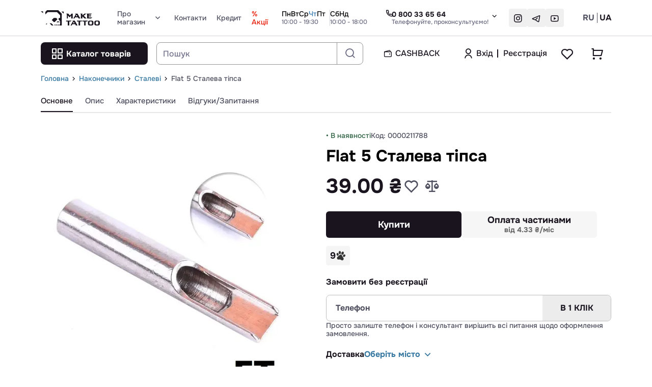

--- FILE ---
content_type: text/html; charset=utf-8
request_url: https://maketattoo.com.ua/product/0000211788-flat-5-staleva-tipsa/
body_size: 25446
content:
<!DOCTYPE html><html lang="uk"><script type="text/javascript">
    (function () {
        let dpr = ('devicePixelRatio' in window) ? window.devicePixelRatio : (
            ('deviceXDPI' in window) && ('logicalXDPI' in window)
        ) ? (window.deviceXDPI / window.logicalXDPI) : 1;
        let clientInfo = screen.width + ":" + screen.height + ':' + dpr;
        document.cookie = "req_device_info=" + clientInfo + "; max-age=31536000; expires=Fri, 22 Jan 2027 14:25:53 GMT; path=/";
        if (navigator.cookieEnabled) document.location.reload();
    })();
</script>
<head><link rel="dns-prefetch" href="https://www.google.com"><link rel="dns-prefetch" href="https://fonts.googleapis.com"><link rel="dns-prefetch" href="https://www.google.com.ua"><link rel="dns-prefetch" href="https://stats.g.doubleclick.net"><link rel="preconnect" href="https://www.googletagmanager.com"><link rel="preconnect" href="https://www.google-analytics.com"><link rel="preconnect" href="https://go.rcvlink.com"><link rel="preconnect" href="https://www.facebook.com"><link rel="preconnect" href="https://connect.facebook.net"><script async src="https://www.googletagmanager.com/gtag/js?id=G-FWTQ38KXW6"></script><!-- Google Tag Manager --><script>(function(w,d,s,l,i){w[l]=w[l]||[];w[l].push({'gtm.start':
new Date().getTime(),event:'gtm.js'});var f=d.getElementsByTagName(s)[0],
j=d.createElement(s),dl=l!='dataLayer'?'&l='+l:'';j.async=true;j.src=
'https://www.googletagmanager.com/gtm.js?id='+i+dl;f.parentNode.insertBefore(j,f);
})(window,document,'script','dataLayer','GTM-TQZSLQ5');</script><!-- End Google Tag Manager --><script type="text/javascript">
    (function(c,l,a,r,i,t,y){
        c[a]=c[a]||function(){(c[a].q=c[a].q||[]).push(arguments)};
        t=l.createElement(r);t.async=1;t.src="https://www.clarity.ms/tag/"+i;
        y=l.getElementsByTagName(r)[0];y.parentNode.insertBefore(t,y);
    })(window, document, "clarity", "script", "lk3ie36i3g");
</script><!-- Meta Pixel Code --><script>
!function(f,b,e,v,n,t,s)
{if(f.fbq)return;n=f.fbq=function(){n.callMethod?
n.callMethod.apply(n,arguments):n.queue.push(arguments)};
if(!f._fbq)f._fbq=n;n.push=n;n.loaded=!0;n.version='2.0';
n.queue=[];t=b.createElement(e);t.async=!0;
t.src=v;s=b.getElementsByTagName(e)[0];
s.parentNode.insertBefore(t,s)}(window, document,'script',
'https://connect.facebook.net/en_US/fbevents.js');
fbq('init', '643185798280639');
fbq('track', 'PageView');
</script><noscript><img height="1" width="1" style="display:none" src="https://www.facebook.com/tr?id=643185798280639&ev=PageView&noscript=1" /></noscript><!-- End Meta Pixel Code --><!-- Google Tag Manager --><script>(function(w,d,s,l,i){w[l]=w[l]||[];w[l].push({'gtm.start':
new Date().getTime(),event:'gtm.js'});var f=d.getElementsByTagName(s)[0],
j=d.createElement(s),dl=l!='dataLayer'?'&l='+l:'';j.async=true;j.src=
'https://www.googletagmanager.com/gtm.js?id='+i+dl;f.parentNode.insertBefore(j,f);
})(window,document,'script','dataLayer','GTM-WT678368');</script><!-- End Google Tag Manager --><meta charset="utf-8"><meta name="viewport" content="width=device-width, initial-scale=1, shrink-to-fit=no maximum-scale=1, user-scalable=0"><meta name="format-detection" content="telephone=no"><meta name="title" content="Flat 5 Сталева тіпса купити в Києві та Україні"><meta name="description" content="В наявності Flat 5 Сталева тіпса по кращій ціні ☎️ 0(800) 336-564 ✅ Купуй тільки якісне в провірених брендів ⭐️ Оплата частинами ❤️ MakeTattooツ ✅ Замовляй вже!"><link rel="alternate" hreflang="ru-UA" href="https://maketattoo.com.ua/ru/product/0000211788-flat-5-staleva-tipsa/" /><link rel="alternate" hreflang="uk-UA" href="https://maketattoo.com.ua/product/0000211788-flat-5-staleva-tipsa/" /><link rel="alternate" hreflang="x-default" href="https://maketattoo.com.ua/product/0000211788-flat-5-staleva-tipsa/" /><link rel="canonical" href="https://maketattoo.com.ua/product/0000211788-flat-5-staleva-tipsa/" /><meta property="og:image" content="https://maketattoo.com.ua/media/tattoo/tattoo/galley/image/L/C/G/media_231103_202641.webp"/><meta property="og:title" content="Flat 5 Сталева тіпса купити в Києві та Україні"/><meta property="og:description" content="В наявності Flat 5 Сталева тіпса по кращій ціні ☎️ 0(800) 336-564 ✅ Купуй тільки якісне в провірених брендів ⭐️ Оплата частинами ❤️ MakeTattooツ ✅ Замовляй вже!"/><meta property="og:site_name" content="Maketattoo"/><meta property="og:type" content="website"/><meta property="og:url" content="https://maketattoo.com.ua/product/0000211788-flat-5-staleva-tipsa/"/><link rel="shortcut icon" type="image/jpg" href="/media/store/favicon/favicon_1_20240501_142050.png "/><title> Flat 5 Сталева тіпса купити в Києві та Україні </title><link href="/static/build/theme_default/css/base.css?ver=v0.2.3" rel="stylesheet" type="text/css" media="all" /><link href="/static/build/theme_default/css/page_product.css?ver=v0.2.3" rel="stylesheet" type="text/css" media="all" /><script id="ga_actions" type="application/json">{"auth__login": true, "auth__signup": true, "checkout__begin": true, "checkout__delivery": true, "checkout__payment": true, "checkout__end": true, "cart__add": true, "cart__del": true, "cart__view": true, "page_category__view": true, "page_prod__view": true, "prod_featured__add": true, "prod__select": true}</script><script>
                window.dataLayer = window.dataLayer || [];

                function gtag_cdp() {
                    dataLayer.push(arguments);
                }

                gtag_cdp('js', new Date());

                gtag_cdp('config', 'G-FWTQ38KXW6');

            </script></head><body><!-- Google Tag Manager (noscript) --><noscript><iframe src="https://www.googletagmanager.com/ns.html?id=GTM-TQZSLQ5" height="0" width="0" style="display:none;visibility:hidden"></iframe></noscript><!-- End Google Tag Manager (noscript) --><!-- Google Tag Manager (noscript) --><noscript><iframe src="https://www.googletagmanager.com/ns.html?id=GTM-WT678368" height="0" width="0" style="display:none;visibility:hidden"></iframe></noscript><!-- End Google Tag Manager (noscript) --><div class="wrapper"><header id="header" class="header" data-mega-menu-container><div style="display: none"></div><div class="header-top"><div class="container container-theme-test"><div class="overlay" data-mobile-menu-overlay><div id="headerTop" class="header__top header__top--xs-helper header__top--multi" data-mobile-menu-container><div class="header__top-wrap"><div class="header__nav"><div class="header__nav-wrap"><div class="header_nav-logo" data-da=".header__logo-xs, 992"><div class="header_nav-logo-wrap"><a href="/" aria-label="Maketattoo"><img class=" " src="/media/store/svg_image/svg_1_20240501_132835.svg" alt="Maketattoo" ></a></div></div><nav class="header__nav-links" data-ecs-dropdown-parent><div class="ecs-link-item-box" data-ecs-dropdown-action><div class="ecs-link-item "><div class="ecs-link-item_text"> Про магазин </div><i class="icon-arrow-down" data-ecs-dropdown-arrow></i></div><div class="ecs-dropdown" data-ecs-dropdown-container><div class="esc-dropdown-box"><div class="ecs-dropdown-item"><a href="/cms/company/" >Про компанію</a></div><div class="ecs-dropdown-item"><a href="/cms/ship_and_payment/" >Доставка та оплата</a></div><div class="ecs-dropdown-item"><a href="/cms/warranty/" >Гарантія</a></div></div></div></div><div class="ecs-link-item-box" ><a href="/cms/contacts/" class="ecs-link-item "><div class="ecs-link-item_text"> Контакти </div></a></div><div class="ecs-link-item-box" ><a href="/cms/credit/" class="ecs-link-item "><div class="ecs-link-item_text"> Кредит </div></a></div><div class="ecs-link-item-box" ><a href="https://maketattoo.com.ua/promo/" class="ecs-link-item sale"><div class="ecs-link-item_text"> % Акції </div></a></div></nav></div></div><div class="operation-time-wrap "><div class="title-box"><div class="operation-time-title"> Робочі години:</div></div><div class="operation-time "><div class="weekdays"><div class="weekdays_box"><div class="weekdays_item "><i class="icon-dot-fill"></i><span class="day-name">Пн</span></div><div class="weekdays_item "><i class="icon-dot-fill"></i><span class="day-name">Вт</span></div><div class="weekdays_item "><i class="icon-dot-fill"></i><span class="day-name">Ср</span></div><div class="weekdays_item active"><i class="icon-dot-fill"></i><span class="day-name">Чт</span></div><div class="weekdays_item "><i class="icon-dot-fill"></i><span class="day-name">Пт</span></div></div><div class="text-time"><span>10:00 - 19:30</span></div></div><div class="weekend"><div class="weekdays_box"><div class="weekdays_item "><i class="icon-dot-fill"></i><span class="day-name">Сб</span></div><div class="weekdays_item "><i class="icon-dot-fill"></i><span class="day-name">Нд</span></div></div><div class="text-time"><span>10:00 - 18:00</span></div></div></div></div><div class="header__controls"><ul class="phone"><li class="phone__general"><!--template for general font--><div class="phone-general"><a class="phone__general-link" href="tel:+380800336564"><i class="icon-phone"></i><span class="title_wrap">0 800 33 65 64 <span class="title">Телефонуйте, проконсультуємо!</span></span></a></div><!--template for general font--><!-- IF HAS ADDITIONAL FONTS--><ul id="phones-header"><li><a href="tel:+380952264335">(095) 226-43-35</a><span class="phone__title">Відділ продажу</span></li><li><a href="tel:+380689332822">(068) 933-28-22</a><span class="phone__title">Відділ продажу</span></li><li><a href="tel:+380635316896">(063) 531-68-96</a><span class="phone__title">Відділ продажу</span></li><li><a href="tel:+380630339818">(063) 033-98-18</a><span class="phone__title">Для листування у VIBER</span></li><li class="header_email"><a href="mailto:info@maketattoo.com.ua">info@maketattoo.com.ua</a><span class="phone__title">Служба підтримки</span></li></ul><!-- IF HAS ADDITIONAL FONTS--></li></ul><nav class="social-media"><a class="info__social" href="https://www.instagram.com/maketattooua/" target="_blank" aria-label="instagram"><i class="icon-instagram-auth"></i></a><a class="info__social" href="https://t.me/+Uz08Itb_A4pi67lE" target="_blank" aria-label="telegram"><i class="icon-telegram-auth"></i></a><a class="info__social" href="https://youtube.com/@tattoobalachki" target="_blank" aria-label="youtube"><i class="icon-youtube-auth"></i></a></nav><div class="lang" data-da=".lang-xs-data, 992"><ul><li><form action="/action/locale/set/language/" method="post" data-lang-switch="form" data-lang-code="ru"><input type="hidden" name="csrfmiddlewaretoken" value="lrVgDCNELUKgJITkDsz1ihhzZToikbEcMHl75dtVJMPEjLmlep9HwTj8oRuS3UJz"><input name="next" type="hidden" value="/product/0000211788-flat-5-staleva-tipsa/"/><input name="language" type="hidden" value="ru"/><a onclick="this.parentNode.submit();" title="Русский" href="#" role="button">RU</a></form></li><li><form action="/action/locale/set/language/" method="post" data-lang-switch="form" data-lang-code="uk"><input type="hidden" name="csrfmiddlewaretoken" value="lrVgDCNELUKgJITkDsz1ihhzZToikbEcMHl75dtVJMPEjLmlep9HwTj8oRuS3UJz"><input name="next" type="hidden" value="/product/0000211788-flat-5-staleva-tipsa/"/><input name="language" type="hidden" value="uk"/><a class="active" title="Українська" href="#" role="button">UA</a></form></li></ul></div></div></div></div></div></div></div><div class="header-bottom"><div class=" "><div class="container container-theme-test"><div class="header-xs header__bottom"><div class="header__xs-menu"><button id="xs-call-menu" data-mobile-menu-btn="show" aria-label="Menu"><i class="icon-hamb"></i></button></div><div class="header__logo-xs"></div><div class="header__search"><div class="header__search-wrap" data-mega-menu-catalog-container><div class="header__category" data-mega-menu-btn><button class="category-btn" id="category-btn" aria-label="Каталог товарів"><i class="icon-catalog"></i><span>Каталог товарів</span></button></div><div class="header__search-input" data-calypso-widget="suggest"><div class="desktop show"><div class="rounded disable-overlay fixed page_overlay" style="display: none" data-disable-overlay="suggest_page"><div class="disable-overlay-content" data-disable-overlay-content><div class="loader"></div></div></div></div><form action="#"><div class="header__search-input-wrap search-dropdown__header" data-suggest-ctrl="search-dropdown" data-suggest-min-width="568"><input data-suggest-ctrl="input" type="search" placeholder="Пошук" minlength="1" maxlength="150"><button type="button" class="search-button_clear" data-suggest-ctrl="btn_search_clear" aria-label="Search Clear" style="display:none;"><i class="icon-close"></i></button><button class="search-button" data-suggest-ctrl="btn_search" aria-label="Search"></button><div class="btn_box"><a data-suggest-ctrl="btn_hide" class="link transparent primary tablet phone show" href="#" role="button">Закрити</a></div></div></form><div class="search-dropdown header__search-input__result" data-suggest-ctrl="res_cont" ><div class="desktop show"><div class="rounded disable-overlay " style="display: none" data-disable-overlay="suggest"><div class="disable-overlay-content" data-disable-overlay-content><div class="loader"></div></div></div></div><div class="dropdown__overlay" data-close="true"></div><div class="search-dropdown__container" data-suggest-ctrl="res_data"></div></div></div></div></div><a href="/cms/cashback/" class="cashback_link"><i class="icon-wallet"></i> Cashback </a><div class="header__user-status" style="display: flex;"><div class="header__auth unregistered"><div class="header__auth-wrap"><i class="icon-inform" ></i><div class="auth-enter"><button data-auth-btn="sign-in-otp" style="display: inline-flex;" aria-label="Увійти використовуючи одноразовий пароль"><span>Вхід</span></button><button data-auth-btn="in_otp_confirm" style="display: none;" aria-label="Підтвердити використовуючи одноразовий пароль"><span>Вхід</span></button></div><div class="reg-enter"><button data-auth-btn="sign-up" style="display: inline-flex;" aria-label="Реєстрація"><span>Реєстрація</span></button><button data-auth-btn="sign_up_confirm" style="display: none;" aria-label="Sing Up Confirmation"><span>Реєстрація</span></button></div></div></div></div><div class="header__cart"><div class="header__cart-wrap"><div class="header__cart-wish"><div class="header__cart-wish-wrap"><button data-featured-widget-btn="show_list" aria-label="Favorite"><i class="icon-like"></i><span class="count-circle-el" data-elem-atom="featured__prod_counter" style="display: none"><span data-elem-atom="featured__prod_count"></span></span><span class="title-cart-xs"></span></button></div></div><div class="header__cart-info" data-ecs-act="cart:show_popup"><div class="header__cart-info-wrap"><div class="count"><button aria-label="Basket"><i class="icon-cart"></i><span class="count-circle-el" data-elem-atom="cart__prod_counter" style="display: none"><span data-elem-atom="cart__prod_count"></span></span><span class="title-cart-xs"></span></button></div></div></div></div></div><div class="tooltip" data-tooltip><div class="tooltip_box"><div class="summ" data-elem-atom="cart__prod_empty" style="display: none"><span class="value">У кошику немає товарів</span></div><div class="summ" data-elem-atom="cart__price_block" style="display: none"><span class="title"><span data-elem-atom="cart__prod_count_html"></span></span><span class="value" data-elem-atom="cart__price"></span></div></div></div></div><div id="header-result" class="header-result" data-mega-menu-catalog-item data-mega-menu-view="wide"><div class="overlay-menu" data-mega-menu-catalog-overlay></div><div style="display: none" data-mega-menu-async="true" data-mega-menu-device="desktop" data-mega-menu-menu_type="wide" data-mega-menu-async-url="/action/cms/catalog/menu/"><div class="dropdown__overlay" data-close="true" data-mega-menu><div class="header-result__wrap catalog_mega_menu_wrap catalog_mega_menu_wrap--wide"><div class="header-result__category"><ul class="header-result__list" data-mega-menu-list></ul></div><div class="header-result__items" data-mega-menu-child-list></div></div></div></div></div></div></div></div></header><div class="container container-theme-test container-breadcrumbs"><div class="breadcrumb breadcrumb--product_page"><div class="breadcrumb_box"><span class="breadcrumb_item"><a href="/">Головна</a><i class="icon-arrow-right"></i></span><span class="breadcrumb_item"><a href="/category/nakonechniki/">Наконечники</a><i class="icon-arrow-right"></i></span><span class="breadcrumb_item"><a href="/category/stal_nye-nakonechniki/">Сталеві</a><i class="icon-arrow-right"></i></span><span class="breadcrumb_item">Flat 5 Сталева тіпса</span></div></div></div><link href="/static/build/theme_default/css/page_base.css?ver=v0.2.3" rel="stylesheet" type="text/css" media="all" /><main><div class="content-wrap"><div style="display: none" data-cdp-sign-up-data data-cdp-google-sign-up-value="0,0" data-cdp-google-sign-up-currency="UAH"></div><div class="container container-theme-test"><div class="detail-card-page product-page" data-product data-page="product" data-is-async="true" data-page-url="/product/0000211788-flat-5-staleva-tipsa/"><div style="display: none" data-cdp-base-data data-cdp-google-events="view_item" data-cdp-google-alias="page_prod__view" data-cdp-google-item-id="0000211788" data-cdp-google-item-title="Flat 5 Сталева тіпса" data-cdp-google-item-price="39.000000" data-cdp-google-item-category="Стальные" data-cdp-google-item-quantity="1" data-cdp-google-item-currency="UAH" data-cdp-google-item-sales-chanel=""></div><div class="detail-card-page__wrap"><div class="detail-card-page__header"><div class="detail-card-page__header-wrap"><ul class="detail-card-page__header-nav"><div class="detail-card-page__header-nav-img"><picture><source data-srcset="/media/tattoo/tattoo/galley/image/L/C/G/__sized__/media_231103_202641-thumbnail-80x80-70.webp 1x, /media/tattoo/tattoo/galley/image/L/C/G/__sized__/media_231103_202641-thumbnail-80x80-70.webp 1.5x, /media/tattoo/tattoo/galley/image/L/C/G/__sized__/media_231103_202641-thumbnail-160x160-70.webp 2x" type="image/webp"/><img class=" lazyload " data-src="/media/tattoo/tattoo/galley/image/L/C/G/__sized__/media_231103_202641-thumbnail-80x80-70.webp" alt="Flat 5 Сталева тіпса 11489" loading="lazy"></picture></div><div class="detail-card-page__header-nav-info"><div class="detail-card-page__header-name"> Flat 5 Сталева тіпса </div><div class="detail-card-page__header-nav-list"><a href="#general" class="active" data-ecs-tab-item data-scroll-to-block>Основне</a><a href="#merch" data-ecs-tab-item="merch" data-scroll-to-block style="display: none" > Купують разом </a><a href="#description" data-ecs-tab-item data-scroll-to-block>Опис</a><a href="#characteristics" data-ecs-tab-item data-scroll-to-block>Характеристики</a><a href="#widget-reviews" data-ecs-tab-item data-scroll-to-block> Відгуки/Запитання </a></div></div><div class="detail-card-page__header-price-action"><div class="detail-card-page__header-price"><div class="price-row"><div class="card-item__price-common"> 39.00 ₴/шт </div></div></div><div class="detail-card-page__header-btn"><div class="card-item__buy-now"><button class="buy-now button primary" data-ecs-act="cart:buy" data-ecs-oid="11489" style="display: block" aria-label="Купити"><i class="icon-cart"></i> Купити </button><button class="buy-now button secondary" data-ecs-act="cart:show_modal" data-ecs-oid="11489" style="display: none" aria-label="Показати корзину"> У кошику </button></div></div></div><div class="detail-card-page__header-action"><div class="header__user-status" style="display: flex;"><div class="header__auth unregistered"><div class="header__auth-wrap"><i class="icon-inform" ></i><div class="auth-enter"><button data-auth-btn="sign-in-otp" style="display: inline-flex;" aria-label="Увійти використовуючи одноразовий пароль"><span>Вхід</span></button><button data-auth-btn="in_otp_confirm" style="display: none;" aria-label="Підтвердити використовуючи одноразовий пароль"><span>Вхід</span></button></div><div class="reg-enter"><button data-auth-btn="sign-up" style="display: inline-flex;" aria-label="Реєстрація"><span>Реєстрація</span></button><button data-auth-btn="sign_up_confirm" style="display: none;" aria-label="Sing Up Confirmation"><span>Реєстрація</span></button></div></div></div></div><div class="header__cart"><div class="header__cart-wrap"><div class="header__cart-wish"><div class="header__cart-wish-wrap"><button data-featured-widget-btn="show_list" aria-label="Favorite"><i class="icon-like"></i><span class="count-circle-el" data-elem-atom="featured__prod_counter" style="display: none"><span data-elem-atom="featured__prod_count"></span></span><span class="title-cart-xs"></span></button></div></div><div class="header__cart-info" data-ecs-act="cart:show_popup"><div class="header__cart-info-wrap"><div class="count"><button aria-label="Basket"><i class="icon-cart"></i><span class="count-circle-el" data-elem-atom="cart__prod_counter" style="display: none"><span data-elem-atom="cart__prod_count"></span></span><span class="title-cart-xs"></span></button></div></div></div></div></div></div></ul></div></div><div class="detail-card-page__body"><div class="detail-card-page__wrap"><div class="detail-card-page-card"><div id="general" class="detail-card-page-card-box" data-scroll-section><div class="detail-card-page-card-wrap"><div class="swiper-container view-slider"><div class="badge-wrap"></div><div class="swiper-wrapper view-wrapper magnific-popup-gallery-container"><div class="swiper-slide"><div class="swiper-slide__img"><a class="card-product-popup-link" href="/media/tattoo/tattoo/galley/image/L/C/G/media_231103_202641.webp"><picture><source data-srcset="/media/tattoo/tattoo/galley/image/L/C/G/__sized__/media_231103_202641-thumbnail-600x600-70.webp 1x, /media/tattoo/tattoo/galley/image/L/C/G/__sized__/media_231103_202641-thumbnail-600x600-70.webp 1.5x, /media/tattoo/tattoo/galley/image/L/C/G/__sized__/media_231103_202641-thumbnail-1200x1200-70.webp 2x" type="image/webp"/><img class=" lazyload " data-src="/media/tattoo/tattoo/galley/image/L/C/G/__sized__/media_231103_202641-thumbnail-600x600-70.webp" alt="Flat 5 Сталева тіпса 11489" loading="lazy"></picture></a></div></div><div class="swiper-slide"><a class="card-product-popup-link" href="/media/tattoo/tattoo/galley/image/E/K/G/media_231103_202641.webp"><picture><source data-srcset="/media/tattoo/tattoo/galley/image/E/K/G/__sized__/media_231103_202641-thumbnail-600x600-70.webp 1x, /media/tattoo/tattoo/galley/image/E/K/G/__sized__/media_231103_202641-thumbnail-600x600-70.webp 1.5x, /media/tattoo/tattoo/galley/image/E/K/G/__sized__/media_231103_202641-thumbnail-1200x1200-70.webp 2x" type="image/webp"/><img class=" lazyload " data-src="/media/tattoo/tattoo/galley/image/E/K/G/__sized__/media_231103_202641-thumbnail-600x600-70.webp" alt="Flat 5 Сталева тіпса 22423" loading="lazy"></picture></a></div><div class="swiper-slide"><a class="card-product-popup-link" href="/media/tattoo/tattoo/galley/image/U/T/O/media_231103_202641.webp"><picture><source data-srcset="/media/tattoo/tattoo/galley/image/U/T/O/__sized__/media_231103_202641-thumbnail-600x600-70.webp 1x, /media/tattoo/tattoo/galley/image/U/T/O/__sized__/media_231103_202641-thumbnail-600x600-70.webp 1.5x, /media/tattoo/tattoo/galley/image/U/T/O/__sized__/media_231103_202641-thumbnail-1200x1200-70.webp 2x" type="image/webp"/><img class=" lazyload " data-src="/media/tattoo/tattoo/galley/image/U/T/O/__sized__/media_231103_202641-thumbnail-600x600-70.webp" alt="Flat 5 Сталева тіпса 22424" loading="lazy"></picture></a></div></div><div class="swiper-pagination swiper-scrollbar--prod_page"></div></div><div class="thumbnails-slider"><div class="thumbnails-slider__nav"><div class="thumbnails-left"></div><div class="thumbnails-right"></div></div><div class="swiper-container thumbs-slider"><div class="swiper-wrapper swiper-thumbs"><div class="swiper-slide"><picture><source data-srcset="/media/tattoo/tattoo/galley/image/L/C/G/__sized__/media_231103_202641-thumbnail-80x80-70.webp 1x, /media/tattoo/tattoo/galley/image/L/C/G/__sized__/media_231103_202641-thumbnail-80x80-70.webp 1.5x, /media/tattoo/tattoo/galley/image/L/C/G/__sized__/media_231103_202641-thumbnail-160x160-70.webp 2x" type="image/webp"/><img class=" lazyload " data-src="/media/tattoo/tattoo/galley/image/L/C/G/__sized__/media_231103_202641-thumbnail-80x80-70.webp" alt="Flat 5 Сталева тіпса 1" loading="lazy"></picture></div><div class="swiper-slide"><picture><source data-srcset="/media/tattoo/tattoo/galley/image/E/K/G/__sized__/media_231103_202641-thumbnail-80x80-70.webp 1x, /media/tattoo/tattoo/galley/image/E/K/G/__sized__/media_231103_202641-thumbnail-80x80-70.webp 1.5x, /media/tattoo/tattoo/galley/image/E/K/G/__sized__/media_231103_202641-thumbnail-160x160-70.webp 2x" type="image/webp"/><img class=" lazyload " data-src="/media/tattoo/tattoo/galley/image/E/K/G/__sized__/media_231103_202641-thumbnail-80x80-70.webp" alt="Flat 5 Сталева тіпса 2" loading="lazy"></picture></div><div class="swiper-slide"><picture><source data-srcset="/media/tattoo/tattoo/galley/image/U/T/O/__sized__/media_231103_202641-thumbnail-80x80-70.webp 1x, /media/tattoo/tattoo/galley/image/U/T/O/__sized__/media_231103_202641-thumbnail-80x80-70.webp 1.5x, /media/tattoo/tattoo/galley/image/U/T/O/__sized__/media_231103_202641-thumbnail-160x160-70.webp 2x" type="image/webp"/><img class=" lazyload " data-src="/media/tattoo/tattoo/galley/image/U/T/O/__sized__/media_231103_202641-thumbnail-80x80-70.webp" alt="Flat 5 Сталева тіпса 3" loading="lazy"></picture></div></div></div></div><div class="callback-notification"><div>Проблема з вибором? Дзвоніть і ми допоможемо</div><a class="esc-static-page_card_info" href="tel:+380800336564">0 800 33 65 64</a></div></div><div class="detail-card-page-description"><div class="detail-card-page-description-wrap"><div class="desktop show"><div class="detail-card-title"><div class="detail-card-page-description__contains"><div class="description-title-xs"><div class="detail-card-page-description__contains-wrap"><div class="includes-badge badge-action-buy" style=" background:#FFFFFF; color:#2E6141; border-color:#FFFFFF; "> • В наявності </div><div class="code-badge">Код: 0000211788</div></div></div></div><div class="detail-card-page-description__title"><div class="detail-card-page-description__title-wrap"><h1>Flat 5 Сталева тіпса</h1></div></div></div></div><div class="product-card-price-box"><div class="detail-card-page-description__price"><div class="detail-card-page-description__price-wrap"><div class="price-add-to-wrap"><div class="state-price">39.00 ₴</div><div class="wish-compare-wrap"><div class="add-wish"><button data-ecs-act="fea:mk" data-ecs-oid="11489" aria-label="Favorite"><i class="icon-like"></i></button></div><div class="compare-btn"><button data-ecs-act="cmp:mk" data-ecs-oid="11489" aria-label="Comparison"><i class="icon-compare"></i></button></div></div></div></div></div></div><div class="detail-card-page-description__controls"><div class="detail-card-page-description__controls-wrap"><button class="buy-now button primary" data-ecs-act="cart:buy" data-ecs-oid="11489" style="display: block" aria-label="Купити"> Купити </button><button class="buy-now button secondary" data-ecs-act="cart:show_modal" data-ecs-oid="11489" style="display: none" aria-label="Показати корзину"> У кошику </button><button class="buy-now button secondary credit" data-ecs-act="credit:prod_buy" data-ecs-oid="11489" style="display: none;" aria-label="Show Cart"> Оплата частинами <div class="credit_block__price"> від <span data-elem-atom="credit_best_price"></span> ₴/міс </div></button></div></div><div class="credit_block credit_block--lg" data-ecs-oid="11489" data-credit-block ></div><div class="product_bonus product_bonus--product_page" data-bonus-products data-bb-prod-id="11489" style="display:none;"><div class="bonuses_amount_box"><div class="bonuses_amount"><i class="icon-wallet"></i><div class="amount">+<span data-bb-prod-bonus-amount></span> ₴ <span class="cashback_text">кешбеку</span><div class="size-info-title" data-ecs-act="size_guide_modal:show"><svg xmlns="http://www.w3.org/2000/svg" width="18" height="18" viewBox="0 0 18 18" fill="none"><path d="M8.99935 0.666626C4.39685 0.666626 0.666016 4.39746 0.666016 8.99996C0.666016 13.6025 4.39685 17.3333 8.99935 17.3333C13.6018 17.3333 17.3327 13.6025 17.3327 8.99996C17.3327 4.39746 13.6018 0.666626 8.99935 0.666626ZM8.99935 2.33329C10.7675 2.33329 12.4632 3.03567 13.7134 4.28591C14.9636 5.53616 15.666 7.23185 15.666 8.99996C15.666 10.7681 14.9636 12.4638 13.7134 13.714C12.4632 14.9642 10.7675 15.6666 8.99935 15.6666C7.23124 15.6666 5.53555 14.9642 4.2853 13.714C3.03506 12.4638 2.33268 10.7681 2.33268 8.99996C2.33268 7.23185 3.03506 5.53616 4.2853 4.28591C5.53555 3.03567 7.23124 2.33329 8.99935 2.33329Z" fill="#4E4F5F"/><path d="M8.0827 4.41663V6.24996H9.91604V4.41663H8.0827Z" fill="#4E4F5F"/><path d="M8.0827 8.08329V13.5833H9.91604V8.08329H8.0827Z" fill="#4E4F5F"/></svg></div></div></div></div></div><div class="detail-card-page-description__quick_order detail-card-page-description__quick_order--popup " data-quick-order="widget" ><div class="detail-card-page-description__quick_order-wrap"><div class="detail-card-page-description__quick_order-title"> Замовити без реєстрації </div><div class="action_title_box"><div class="detail-card-page-description__quick_order_action_box"><div data-form-wrap="quick_order"><div data-form-container><form action="/action/order/fast/" method="post"><input type="hidden" name="csrfmiddlewaretoken" value="lrVgDCNELUKgJITkDsz1ihhzZToikbEcMHl75dtVJMPEjLmlep9HwTj8oRuS3UJz"><div class="quick_order_input_box"><div class="input_box"><input type="text" class="input" autocomplete="off" placeholder=" " name="user_phone" value="" data-mask-input data-mask-type="+38 (099) 999-99-99" data-mask-is-enable="true"><label class="label">Телефон</label></div><input type="hidden" name="product_id" value="11489"><input type="hidden" name="product_count" value="1"><button type="submit" class="send_button" data-suggest-ctrl="btn_send" aria-label="Search">В 1 клік</button></div></form><div class="errors text-danger" data-field-errors style="display: none;"></div></div></div></div><div class="detail-card-page-description__quick_order_subtitle"> Просто залиште телефон і консультант вирішить всі питання щодо оформлення замовлення. </div></div></div></div><div class="delivery_box" data-widget="delivery" data-ecs-mode="async" data-ecs-oid="11489" style="position: relative"><div class="rounded disable-overlay " style="display: none" data-disable-overlay="prod-delivery"><div class="disable-overlay-content" data-disable-overlay-content><div class="loader"></div></div></div><div style="display:none"><div>SUPPLY INFORMATION</div><strong>Date</strong>--<br><strong>Days</strong>--<br><strong>Tomorrow</strong>None<br><strong>Today</strong>None<br></div><div class="detail-card-page-description__delivery"><div class="detail-card-page-description__delivery-wrap"><div class="detail-card-page-description__delivery-title"> Доставка <span class="ecs-btn-show-locality-change-modal" data-elem-atom="delivery:name">Оберіть місто</span></div><div class="deliveries__data" data-elem-atom="deliveries__data"></div><div data-elem-atom="deliveries__empty" style="display: none" > Способи доставки уточнюйте </div></div></div><div class="payments_box" data-elem-atom="payments"><div class="detail-card-page-description__delivery"><div class="detail-card-page-description__delivery-wrap"><div class="detail-card-page-description__payment-delivery"><p class="title">Оплата</p><div class="payments" data-elem-atom="payments__data"></div><div data-elem-atom="payments__empty" style="display: none" > Варіанти оплати уточнюйте </div></div></div></div></div></div></div></div></div></div></div></div></div></div><!--ORACULUM BLOCK--><!--ORACULUM BLOCK END--><!--MERCH BLOCK--><div id="merch" class="merch" data-merch="widget" data-product-id="11489" data-merch-page="product" data-merch-async-timeout="1" data-scroll-section></div><!--MERCH BLOCK END--><div class="hermes_bundle" data-widget="hermes_bundle" data-ecs-mode="async" data-ecs-oid="11489" style="position: relative;display: none;"><div class="rounded disable-overlay " style="display: none" data-disable-overlay="hermes_bundle"><div class="disable-overlay-content" data-disable-overlay-content><div class="loader"></div></div></div><div class="cross_sale_box" data-hermes-bundle-container></div></div><div class="detail-card-page"><div class="detail-card-page-info"><div class="detail-card-page-info-wrap product_page"><div class="column-content"><div id="description" class="product_page_section about-tab detail-card-page-feautures" data-scroll-section data-product-description="block"></div><div id="characteristics" class="product_page_section feautures-tab detail-card-page-feautures" data-scroll-section><div class="feautures-tab__header"><h2>Характеристики <span>Flat 5 Сталева тіпса</span></h2></div><div class="feautures-tab__table" data-product-characteristics="block"></div></div><div class="product_page_section" id="widget-reviews" data-comment="widget" data-product-id="11489" data-scroll-section><div class="comment_toggle"><button class="active" data-comment-btn="reviews">Коментар</button><button data-questions-btn="questions">Запитання</button></div><div data-reviews-container><div id="reviews" class="feedback-tab detail-card-page-comments" data-comment-list-container><div class="feedback-tab-wrap"><div class="feedback-tab__title"><h2>Відгуки Flat 5 Сталева тіпса <span>0 відгук(и) </span></h2></div><div class="feedback-tab__add"><button data-comment-btn="review" class="button primary">Залишити відгук</button><button data-comment-btn="cancel-review" class="button primary" style="display: none">Закрити відгук</button><div data-form-wrap="review" data-comment-form-show style="display: none"><div data-form-container><form action="/action/comment/" method="post"><input type="hidden" name="csrfmiddlewaretoken" value="lrVgDCNELUKgJITkDsz1ihhzZToikbEcMHl75dtVJMPEjLmlep9HwTj8oRuS3UJz"><!-- ADDRESS DATA START --><div class="form_answer_box"><div class="form_answer_title">Залишити відгук</div><div class="row"><div class="card-item__rating" ><div class="card-item__rating-wrap big-star"><div class="card-item__rating-stars"><fieldset class="rate-area" data-switch-mode="toggle" data-switch-size="lg"><input type="radio" id="5-star-form_answer-rating" name="rating" value="5"/><label for="5-star-form_answer-rating" aria-label="Amazing"></label><input type="radio" id="4-star-form_answer-rating" name="rating" value="4"/><label for="4-star-form_answer-rating" aria-label="Good"></label><input type="radio" id="3-star-form_answer-rating" name="rating" value="3"/><label for="3-star-form_answer-rating" aria-label="Average"></label><input type="radio" id="2-star-form_answer-rating" name="rating" value="2"/><label for="2-star-form_answer-rating" aria-label="Not Good"></label><input type="radio" id="1-star-form_answer-rating" name="rating" value="1"/><label for="1-star-form_answer-rating" aria-label="Bad"></label></fieldset></div></div></div></div><div class="row"><div class="form-box form-box-sm"><div class="input_box"><input name="comment" class="input input-lg" type="text" autocomplete="off" placeholder=" " value=""><label class="label">Загальне враження</label><div class="errors text-danger" data-field-errors></div></div></div></div><div class="row"><div class="form-box form-box-sm"><div class="input_box input_box-icon"><input name="pros" class="input input-lg" type="text" autocomplete="off" placeholder=" " value=""><label class="label"><span class="icon-input incr">+</span>Переваги</label><div class="errors text-danger" data-field-errors></div></div></div></div><div class="row"><div class="form-box form-box-sm"><div class="input_box input_box-icon"><input name="cons" class="input input-lg" type="text" autocomplete="off" placeholder=" " value=""><label class="label"><span class="icon-input decr">-</span>Недоліки</label><div class="errors text-danger" data-field-errors></div></div></div></div><div class="row"><div class="form-box form-box-sm"><textarea class="ecs-textarea comment" name="overview" placeholder=" "></textarea><label class="label">Додати відгук</label><div class="errors text-danger" data-field-errors></div></div></div><div class="row upload-video"><div class="form-box form-box-sm"><div class="input_box"><input id="uploadVideo" name="video_link" class="input input-lg" type="text" autocomplete="off" placeholder=" " value=""><label class="label">Посилання на відео з Youtube</label><div class="errors text-danger" data-field-errors="link" style="display: none"> Невірне посилання на відео </div><div class="errors text-danger" data-field-errors="video_list" style="display: none"> Відео вже було додано раніше </div></div><div class="video_area"><div class="file_area_list" data-vieo-list></div></div></div></div><div class="row upload-file"><div class="form-box form-box-sm"><div class="input_box"><div class="upload-box"><input type="file" name="images" id="images" multiple accept=".jpg,.jpeg,.png" aria-required="true" aria-invalid="false"><label for="image"><div class="fake-btn-upload"><i class="icon-upload" aria-hidden="true"></i><span class="link primary dotted">Додати медіа</span></div></label><div class="files_area"><div class="file_area_list" data-file-list></div></div></div></div></div></div><div class="row" ><div class="form-box form-box-sm"><div class="input_box"><input name="author" class="input input-lg" type="text" autocomplete="off" placeholder=" " value=""><label class="label">Ім'я</label><div class="errors text-danger" data-field-errors></div></div></div></div><div class="row" ><div class="form-box form-box-sm"><div class="input_box"><input name="email" class="input input-lg" type="email" autocomplete="off" placeholder=" " value=""><label class="label">E-mail</label><div class="errors text-danger" data-field-errors></div></div></div></div><input type="hidden" name="comment_type" value="review"><input type="hidden" name="product_id" value="11489"><div class="row feedback_btn_box"><div class="modal-wrap__actions"><button type="submit" class="button primary wide">Зберегти</button><a href="" data-comment-btn="cancel-review" class="btn-cancel link primary">Відмінити</a></div></div></div></form></div></div></div><div class="feedback-tab__body"><div class="feedback-tab__body-wrap"></div></div><div data-form-wrap="answer" data-comment-answer-form class="feedback-tab__body" style="display: none"><div data-form-container><div class="answer_form_title"> Залишити відповідь</div><form action="/action/comment/" method="post"><input type="hidden" name="csrfmiddlewaretoken" value="lrVgDCNELUKgJITkDsz1ihhzZToikbEcMHl75dtVJMPEjLmlep9HwTj8oRuS3UJz"><!-- ADDRESS DATA START --><div class="row"><div class="row" ><div class="form-box form-box-sm"><div class="input_box"><input name="author" class="input input-lg" type="text" autocomplete="off" placeholder=" " value=""><label class="label">Ім'я</label><div class="errors text-danger" data-field-errors></div></div></div></div><div class="row" ><div class="form-box form-box-sm"><div class="input_box"><input name="email" class="input input-lg" type="email" autocomplete="off" placeholder=" " value=""><label class="label">E-mail</label><div class="errors text-danger" data-field-errors></div></div></div></div><div class="row"><div class="form-box form-box-sm"><textarea class="ecs-textarea comment" name="comment" placeholder=" "></textarea><label class="label">Додати коментар</label><div class="errors text-danger" data-field-errors></div></div></div><input type="hidden" name="comment_type" value="answer"><input type="hidden" name="product_id" value="11489"><input type="hidden" name="parent_id" value=""><div class="row feedback_btn_box mt-25"><div class="modal-wrap__actions"><button type="submit" class="button primary wide">Зберегти</button><a href="" data-comment-btn="cancel-answer" class="link primary">Відмінити</a></div></div></div></form></div></div></div></div></div><div data-questions-container style="display: none;"><div id="questions" class="feedback-tab detail-card-page-comments" data-comment-list-container><div class="feedback-tab-wrap"><div class="feedback-tab__title"><h2>Запитання Flat 5 Сталева тіпса <span>0 Запитання </span></h2></div><div class="feedback-tab__add"><button data-question-btn="question" class="button primary">Залишити запитаня</button><button data-question-btn="cancel-question" class="button primary" style="display: none">Закрити запитання</button><div data-form-wrap="question" data-question-form-show style="display: none"><div data-form-container><form action="/action/comment/" method="post"><input type="hidden" name="csrfmiddlewaretoken" value="lrVgDCNELUKgJITkDsz1ihhzZToikbEcMHl75dtVJMPEjLmlep9HwTj8oRuS3UJz"><!-- ADDRESS DATA START --><div class="form_answer_box"><div class="form_answer_title">Залиште ваше запитання</div><div class="row"><div class="form-box form-box-sm"><textarea class="ecs-textarea comment" name="comment" placeholder=" "></textarea><label class="label">Додати запитання</label><div class="errors text-danger" data-field-errors></div></div></div><div class="row" ><div class="form-box form-box-sm"><div class="input_box"><input name="author" class="input input-lg" type="text" autocomplete="off" placeholder=" " value=""><label class="label">Ім'я</label><div class="errors text-danger" data-field-errors></div></div></div></div><div class="row" ><div class="form-box form-box-sm"><div class="input_box"><input name="email" class="input input-lg" type="email" autocomplete="off" placeholder=" " value=""><label class="label">E-mail</label><div class="errors text-danger" data-field-errors></div></div></div></div><input type="hidden" name="comment_type" value="question"><input type="hidden" name="product_id" value="11489"><div class="row feedback_btn_box"><div class="modal-wrap__actions"><button type="submit" class="button primary wide">Зберегти</button><a href="" data-question-btn="cancel-question" class="btn-cancel link primary">Відмінити</a></div></div></div></form></div></div></div><div class="feedback-tab__body"><div class="feedback-tab__body-wrap"></div></div><div data-form-wrap="question_answer" data-question-answer-form class="feedback-tab__body" style="display: none"><div data-form-container><div class="answer_form_title"> Залишити відповідь</div><form action="/action/comment/" method="post"><input type="hidden" name="csrfmiddlewaretoken" value="lrVgDCNELUKgJITkDsz1ihhzZToikbEcMHl75dtVJMPEjLmlep9HwTj8oRuS3UJz"><!-- ADDRESS DATA START --><div class="row"><div class="row" ><div class="form-box form-box-sm"><div class="input_box"><input name="author" class="input input-lg" type="text" autocomplete="off" placeholder=" " value=""><label class="label">Ім'я</label><div class="errors text-danger" data-field-errors></div></div></div></div><div class="row" ><div class="form-box form-box-sm"><div class="input_box"><input name="email" class="input input-lg" type="email" autocomplete="off" placeholder=" " value=""><label class="label">E-mail</label><div class="errors text-danger" data-field-errors></div></div></div></div><div class="row"><div class="form-box form-box-sm"><textarea class="ecs-textarea comment" name="comment" placeholder=" "></textarea><label class="label">Додати коментар</label><div class="errors text-danger" data-field-errors></div></div></div><input type="hidden" name="comment_type" value="answer"><input type="hidden" name="product_id" value="11489"><input type="hidden" name="parent_id" value=""><div class="row feedback_btn_box mt-25"><div class="modal-wrap__actions"><button type="submit" class="button primary wide">Зберегти</button><a href="" data-question-btn="cancel-question-answer" class="link primary">Відмінити</a></div></div></div></form></div></div></div></div></div></div></div><div class="column-item column-item--sticky desktop show"><div class="column-item-wrap"><div class="swiper-slide" data-cms-cnt-product-elem="316" data-product><div style="display: none" data-cdp-base-data data-cdp-product-id="11489" data-cdp-google-item-id="0000211788" data-cdp-google-item-title="Flat 5 Сталева тіпса" data-cdp-google-item-price="39.000000" data-cdp-google-item-category="Стальные" data-cdp-google-item-quantity="1" data-cdp-google-item-currency="UAH" data-cdp-google-item-sales-chanel=""></div><div class="card-item card-item__product "><div class="card-item__wrap"><div class="card-item__wrap_content"><div class="card-item__badge"></div><div class="card-item__img"><div class="card-item__img-wrap has_alt_img"><div class="front_img"><div class="front_img_item first_img"><a href="javascript:void(0);" aria-label="Flat 5 Сталева тіпса"><picture><source data-srcset="/media/tattoo/tattoo/galley/image/L/C/G/__sized__/media_231103_202641-thumbnail-300x300-70.webp 1x, /media/tattoo/tattoo/galley/image/L/C/G/__sized__/media_231103_202641-thumbnail-300x300-70.webp 1.5x, /media/tattoo/tattoo/galley/image/L/C/G/__sized__/media_231103_202641-thumbnail-600x600-70.webp 2x" type="image/webp"/><img class=" lazyload " data-src="/media/tattoo/tattoo/galley/image/L/C/G/__sized__/media_231103_202641-thumbnail-300x300-70.webp" alt="Flat 5 Сталева тіпса" title="Flat 5 Сталева тіпса" loading="lazy"></picture></a></div><div class="front_img_item "><a href="javascript:void(0);" aria-label="Flat 5 Сталева тіпса"><picture><source data-srcset="/media/tattoo/tattoo/galley/image/E/K/G/__sized__/media_231103_202641-thumbnail-300x300-70.webp 1x, /media/tattoo/tattoo/galley/image/E/K/G/__sized__/media_231103_202641-thumbnail-300x300-70.webp 1.5x, /media/tattoo/tattoo/galley/image/E/K/G/__sized__/media_231103_202641-thumbnail-600x600-70.webp 2x" type="image/webp"/><img class=" lazyload " data-src="/media/tattoo/tattoo/galley/image/E/K/G/__sized__/media_231103_202641-thumbnail-300x300-70.webp" alt="Flat 5 Сталева тіпса" title="Flat 5 Сталева тіпса" loading="lazy"></picture></a></div></div></div></div><div data-product-option-block></div><div class="card-item__name"> Flat 5 Сталева тіпса </div><div class="card-item__badge--after-title"><div class="badge"><div class="includes-badge badge-action-buy" style=" background:#FFFFFF; color:#2E6141; border-color:#FFFFFF; "> • В наявності </div></div></div><div class="credit_block credit_block--sm" data-ecs-oid="11489" data-credit-block ></div><div class="card-item__price"><div class="product_is_buy"><div class="price-row"><div class="card-item__price-common"> 39.00 ₴/шт </div></div></div></div><div class="product_bonus " data-bonus-products data-bb-prod-id="11489" style="display:none;"><div class="bonuses_amount_box"><div class="bonuses_amount"><i class="icon-wallet"></i><div class="amount">+<span data-bb-prod-bonus-amount></span> ₴ <span class="cashback_text">кешбеку</span><div class="size-info-title" data-ecs-act="size_guide_modal:show"></div></div></div></div></div></div><div class="card_item_hidden_content"><div class="hidden_box"><div class="act_box"><div class="card_item_btn_hidden_content"><div class="card-item__buy-wrap"><div class="card-item__buy-now"><button class="buy-now button primary" data-ecs-act="cart:buy" data-ecs-oid="11489" style="display: block" aria-label="Купити"> Купити </button><button class="buy-now button secondary" data-ecs-act="cart:show_modal" data-ecs-oid="11489" style="display: none" aria-label="Показати корзину"> У кошику </button></div><div class="card-item__buy-future"><div class="add-wish"><button data-ecs-act="fea:mk" data-ecs-oid="11489" aria-label="Favorite"><i class="icon-like"></i></button></div><div class="add-filter"><button data-ecs-act="cmp:mk" data-ecs-oid="11489" aria-label="Comparison"><i class="icon-compare"></i></button></div></div></div></div></div></div></div></div></div></div></div></div></div></div></div></div><div class="container container-theme-test" data-widget="recent"></div></div></main><footer class="footer footer--prod-page"><div class="container container-theme-test"><div class="footer__wrap"><div class="footer__row desktop tablet show"><div class="footer__column footer__column--about"><ul class="footer__content"><li class="title"><a href="/" aria-label="Maketattoo"><img class="lazyload" data-src="/media/store/svg_image/svg_1_20240501_132835.svg" alt="Maketattoo"></a></li></ul></div><div class="footer__column footer__column--info"><ul class="footer__content"><li class="title">Каталог</li><li><a class=" " href="/category/besprovodnye-mashinki-tatu-mashinki/"> Бездротові машинки </a></li><li><a class=" " href="/category/modul_nye-kartridzhi/"> Модульні картриджі для тату </a></li><li><a class=" " href="/category/tatu-kraski/"> Тату фарби </a></li><li><a class=" " href="/category/raznoe/"> Різне для тату </a></li><li><a class=" " href="/category/silovoe-oborudovanie/"> Силове обладнання </a></li></ul></div><div class="footer__column footer__column--info"><ul class="footer__content"><li class="title">Інформація</li><li><a class=" " href="/cms/company/"> Про компанію </a></li><li><a class=" " href="/cms/ship_and_payment/"> Доставка та оплата </a></li><li><a class=" " href="/cms/warranty/"> Гарантія на товар </a></li><li><a class=" " href="/cms/contacts/"> Контакти </a></li><li><a class=" " href="/cms/public_offer/"> Договір публічної оферти </a></li><li><a class=" " href="/cms/licenses_detail/"> Умови використання сайту </a></li><li><a class=" " href="/cms/credit/"> Кредити </a></li></ul></div><div class="footer__column footer__column--address" style="display:none"><ul class="footer__content"><li class="title">Адреса</li><li><a target="_blank" class="info__address" href="https://maps.google.com?q=Київська, м. Київ, вул. Хрещатик, 46 Б">Київська, м. Київ, вул. Хрещатик, 46 Б</a></li></ul></div><div class="footer__column footer__column--contacts"><ul class="footer__content"><li class="title">Контакти</li><li class="info info--phones"><ul><li><span class="info__title">Телефонуйте, проконсультуємо!</span><span class="info__description"><a href="tel:+380800336564">0 800 33 65 64</a><div class="phone_info_text">Безкоштовно з мобільних і стаціонарних номерів</div></span></li></ul></li><li class="info"><ul><li><span class="info__title">Графік роботи</span><div class="operation-time-wrap reset-ident "><div class="title-box"><div class="operation-time-title"> Робочі години:</div></div><div class="operation-time "><div class="weekdays"><div class="weekdays_box"><div class="weekdays_item "><i class="icon-dot-fill"></i><span class="day-name">Пн</span></div><div class="weekdays_item "><i class="icon-dot-fill"></i><span class="day-name">Вт</span></div><div class="weekdays_item "><i class="icon-dot-fill"></i><span class="day-name">Ср</span></div><div class="weekdays_item active"><i class="icon-dot-fill"></i><span class="day-name">Чт</span></div><div class="weekdays_item "><i class="icon-dot-fill"></i><span class="day-name">Пт</span></div></div><div class="text-time"><span>10:00 - 19:30</span></div></div><div class="weekend"><div class="weekdays_box"><div class="weekdays_item "><i class="icon-dot-fill"></i><span class="day-name">Сб</span></div><div class="weekdays_item "><i class="icon-dot-fill"></i><span class="day-name">Нд</span></div></div><div class="text-time"><span>10:00 - 18:00</span></div></div></div></div></li></ul></li><li class="info"><ul><li><span class="info__title">Адреса магазину</span><span class="info__description"><a target="_blank" class="info__address" href="https://maps.google.com?q=Київська, м. Київ, вул. Хрещатик, 46 Б">Київська, м. Київ, вул. Хрещатик, 46 Б</a></span></li></ul></li><li class="info info--social"><ul><li><span class="info__description"></span></li></ul></li></ul></div></div></div><div class="footer_copyright"><div class="a-item"><a href="https://sense.pro?utm_source=maketattoo.com.ua&utm_medium=referral" target="_blank" rel="nofollow" class="f-logo-sense"><img class="lazyload" data-src="/static/theme_default/src/base/img/logo_sense_black.svg" width="40" height="32" alt="Sense production"><div class="created-by"> Created by<br><span class="in_one_line">Sense Production</span></div></a></div><div class="c-item"><section id="pay_footer-36" class="footer_payments"><div class="footer_payments_img_box"><img class=" lazyload " data-src="/media/cms/blocks/content_37_20230602_104440.webp" alt="" loading="lazy"></div><div class="footer_payments_img_box"><img class=" lazyload " data-src="/media/cms/blocks/content_38_20230602_104209.webp" alt="" loading="lazy"></div><div class="footer_payments_img_box"><img class=" lazyload " data-src="/media/cms/blocks/content_39_20230602_104222.webp" alt="" loading="lazy"></div><div class="footer_payments_img_box"><img class=" lazyload " data-src="/media/cms/blocks/content_40_20230602_104242.webp" alt="" loading="lazy"></div><div class="footer_payments_img_box"><img class=" lazyload " data-src="/media/cms/blocks/content_41_20230602_105612.webp" alt="" loading="lazy"></div></section></div><div class="b-item"><div class="f-rights"> &copy; 2026 . Всі права захищені </div></div></div></div></footer><div class="top-button" data-top-btn style="display:none"><i class="icon-arrow-top"></i></div><script type="application/ld+json">
                {
                  "@context": "http://schema.org",
                  "@type": "LocalBusiness",
                  "address": {
                    "@type": "PostalAddress",
                    "addressLocality": "",
                      "addressRegion": "",
                    "streetAddress": "",
                    "postalCode": "",
                    "addressCountry": "UA"
                    },
      "name": "",
      "email": "",
      "openingHours": [
    "Mo-Fr 10:00-19:30",
    "Sa-Su 10:00-18:00"
  ],
      "telephone": "",
      "image": "",
      "url": "",
      "priceRange": "₴"
      }
    }
            </script><script type="application/ld+json">
                    {
                      "@context": "https://schema.org",
                      "@type": "WebSite",
                      "url": "https://maketattoo.com.ua",
                      "name": "Tattoo",
                      "alternateName": [
                        "тату",
                        "tattoo",
                        "tattoomarket"
                       ],
                      "potentialAction": {
                        "@type": "SearchAction",
                        "target": "https://maketattoo.com.ua/search/global/{search_term_string}",
                        "query-input": "required name=search_term_string"
                      }
                    }
                </script></div><script type="text/javascript">
                const csrftoken = "lrVgDCNELUKgJITkDsz1ihhzZToikbEcMHl75dtVJMPEjLmlep9HwTj8oRuS3UJz";

                
            </script><script type="text/javascript" src="/static/build/theme_default/js/base_libs_p1.js?ver=v0.2.3" charset="utf-8"></script><script type="text/javascript" src="/static/build/theme_default/js/base_libs_p2.js?ver=v0.2.3" charset="utf-8"></script><script type="text/javascript" src="/static/build/theme_default/js/base_libs_p3.js?ver=v0.2.3" charset="utf-8"></script><script type="text/javascript" src="/static/build/theme_default/js/base_libs_p4.js?ver=v0.2.3" charset="utf-8"></script><script>
    let countDownLocale = {
        YEAR_PLURAL: 'рік',
        YEAR_SINGULAR: 'рік',
        MONTH_PLURAL: 'міс',
        MONTH_SINGULAR: 'міс',
        WEEK_PLURAL: 'Weeks',
        WEEK_SINGULAR: 'Week',
        DAY_PLURAL: 'дні',
        DAY_SINGULAR: 'дні',
        HOUR_PLURAL: 'год',
        HOUR_SINGULAR: 'год',
        MINUTE_PLURAL: 'хв',
        MINUTE_SINGULAR: 'хв',
        SECOND_PLURAL: 'сек',
        SECOND_SINGULAR: 'сек',
        MILLISECOND_PLURAL: 'мс',
        MILLISECOND_SINGULAR: 'мс'
    };

    // loop over localization object and call setConstant method
    for (var key in countDownLocale) {
        if (!countDownLocale.hasOwnProperty(key)){continue;}
        Tick.options.setConstant(key, countDownLocale[key]);
    }
</script><div class="toast-container" data-ntf-toast="common"></div><script type="text/javascript" src="/static/build/theme_default/js/base_common.js?ver=v0.2.3" charset="utf-8"></script><script type="text/javascript" src="/static/build/theme_default/js/base_utils.js?ver=v0.2.3" charset="utf-8"></script><script type="text/javascript" src="/static/build/theme_default/js/cabinet_base.js?ver=v0.2.3" charset="utf-8"></script><script>
                ecs.vader.config.cart.change.recalcMode = 'preview';
                ecs.vader.config.widgets = JSON.parse('{"featured": {"url": "/action/featured/widget/?content=widget", "timeout": 5}, "recent": {"url": "/action/recent/widget/?content=widget", "timeout": 5}, "compare": {"url": "/action/compare/widget/?content=widget", "timeout": 2}, "informer": {"url": "/action/informer/widget/?content=widget", "timeout": 2}}');
                ecs.captcha.config = JSON.parse('{"actions": {"catalog_product_comment": false, "auth_signin_code": false, "auth_signin_attempt": false, "auth_signup_code": false, "auth_signup_attempt": false, "auth_reset_code": false, "auth_reset_attempt": false, "auth_login_change_code": false, "auth_login_change_attempt": false, "auth_pass_change_attempt": false, "profile_change_password": false, "profile_change_login_attempt": false, "profile_change_login_code": false, "informer_subscribe": false, "checkout_confirm_code": false, "checkout_quick_order": false}, "key_site": ""}');
                ecs.lang_switcher.config = {
                    curr_lang: 'uk',
                    lang_codes: ['ru', 'uk']
                };
                ecs.vader.config.urls = {
                    pages: {
                        cart: "/cart/",
                        home: "/",
                        checkout: "/checkout/"
                    }
                };

                
                </script><script type="text/javascript" src="/static/build/theme_default/js/base_ecs.js?ver=v0.2.3" charset="utf-8"></script><script type="text/javascript" src="/static/build/theme_default/js/base_ecs_etc.js?ver=v0.2.3" charset="utf-8"></script><!-- QUICK ORDER JS BEGIN --><script type="text/javascript" src="/static/build/theme_default/js/base_ecs_quick_order.js?ver=v0.2.3" charset="utf-8"></script><!-- QUICK ORDER JS END --><!-- WEBTRACKING JS BEGIN --><script type="text/javascript" src="/static/build/theme_default/js/base_ecs_cdp_google.js?ver=v0.2.3" charset="utf-8"></script><!-- WEBTRACKING JS END --><script type="text/javascript" src="/static/build/theme_default/js/notify.js?ver=v0.2.3" charset="utf-8"></script><script type="text/javascript" src="/static/build/theme_default/js/credit.js?ver=v0.2.3" charset="utf-8"></script><script>
                auth_user.widgets.AnonymousWidget.prototype.isAuthState = false;
                auth_user.widgets.AnonymousWidget.prototype.loginType = 'is_opt';

                <!-- SUGGEST INIT BEGIN -->
                calypso.core.DataApi.prototype.urls = {
                    suggest: "/action/search/suggest/",
                    search_page: "/search/__category__/__term__/",
                };
                <!-- SUGGEST INIT END --><!-- CART INIT BEGIN -->
                cart.core.CartDataApi.prototype.urls = {
                    content: "/action/cart/data/",
                    cart_clr: "/action/cart/clear/",
                    cart_acp: "/action/cart/accept/",
                    prod_add: "/action/cart/products/add/",
                    prod_del: "/action/cart/products/delete/",
                    prod_edi: "/action/cart/products/edit/"
                };

                
                
                
                

                cart.core.CartUI.prototype.messages = {
                    prod_del: "Ви дійсно бажаєте видалити товар <strong>__product_name__</strong> з кошику?",
                    cart_clr: "Очистити кошик?",
                    qty_max: "Досягнута максимально допустима кількість",
                    qty_min: "Досягнута мінімальна кількість",
                };
                cart.core.CartUI.prototype.is_async = true;
                cart.core.CartUI.prototype.async_timeout = '1';
                cart.core.CartUI.prototype.min_price_amount = '200,000000';
                cart.core.CartUI.prototype.is_min_price_amount = true;
                cart.core.CartUI.prototype.currencySymbol = "₴",
                cart.core.CartUI.prototype.currencyThousandDelim = " ",
                cart.core.CartUI.prototype.round_to = "2"
                <!-- CART INIT END --><!-- GEOS INIT BEGIN -->
                geos.widgets.LocalityWidget.prototype.urls.localities_search = "/action/geos/retrieve/";
                geos.widgets.LocalityWidget.prototype.urls.locality_info = "/action/geos/info/";
                geos.widgets.LocalityWidget.prototype.messages = {
                    placeholder: "Оберіть місто",
                    to_short: "Будь ласка, введіть 3 або більше символів",
                    to_long: "Будь ласка, введіть менше символів",
                    error: "Помилка завантаження результатів",
                    loading_more: "Завантажити ще",
                    no_results: "Нічого не знайдено :(",
                    searching: "Йде пошук...",
                };

                

                geos.widgets.HeaderLocalityWidget.prototype.url = "/action/geos/set/";
                geos.widgets.HeaderLocalityWidget.prototype.messages = {
                    locality_confirm: "Це ваш магазин - __locality_name__?"
                };
                <!-- GEOS INIT END --><!-- WEBTRACKING INIT BEGIN -->
                    
                        cdp_google.config.fromJson(document.getElementById('ga_actions').textContent);
                    

                    
                    <!-- WEBTRACKING INIT END --><!-- BONUS INIT BEGIN --><!-- BONUS INIT END --><!-- CREDIT INIT BEGIN -->
        credit.data.ProductCreditApi.prototype.load_url = "/action/payment/credit/";
        credit.data.ProductCreditUI.prototype.texts = {
            month: "міс",
            comission: "Комісія",
            payment: "платіж",
            paymentsx: "платежів",
            payments: "платежі",
            from:"від"
        };
        <!-- CREDIT INIT END --><!-- NOTIFY INIT BEGIN -->
        notify.core.NotifyApi.prototype.urls = {
            content: "/action/notify/load/",
            read: "/action/notify/read/",
        };
        <!-- NOTIFY INIT END -->
         
         header.widgets.HeaderWidget.prototype.url = "/action/header/";
         
        </script><script type="text/javascript" src="/static/build/theme_default/js/merch.js?ver=v0.2.3" charset="utf-8"></script><script type="text/javascript" src="/static/build/theme_default/js/product_page.js?ver=v0.2.3" charset="utf-8"></script><script type="text/javascript" src="/static/build/theme_default/js/oraculum.js?ver=v0.2.3" charset="utf-8"></script><script type="text/javascript" src="/static/build/theme_default/js/locations_prod.js?ver=v0.2.3" charset="utf-8"></script><script type="text/javascript" src="/static/build/theme_default/js/hermes_bundle.js?ver=v0.2.3" charset="utf-8"></script><script>
        delivery.widgets.DeliveryWidget.prototype.url = "/action/delivery/";
        delivery.widgets.DeliveryWidget.prototype.url_prod_status = "/action/pick_up/";

        select_city.widgets.SelectCityWidget.prototype.urls.localities_search = "/action/geos/retrieve/";
        select_city.widgets.SelectCityWidget.prototype.urls.locality_info = "/action/geos/info/";
        select_city.widgets.SelectCityWidget.prototype.messages = {
            no_results: "Нічого не знайдено :(",
        };

        <!-- COMMENT INIT BEGIN -->

        comment.core.CommentDataApi.prototype.urls = {
            content: "/action/comment/data/11489/",
            comment_add: "/action/comment/",
            comment_like: "/action/comment/likes/",
            comment_unlike: "/action/comment/likes/0/delete/"
        };
        comment.config.fromJson('{"is_enbl": true, "is_cmt": true, "is_cmt_auth": true, "is_sbcr": false, "is_sbcr_auth": false, "is_lks": true, "is_dlks": true, "is_lks_auth": true, "is_dlks_auth": true, "is_mdrt": true, "mi_cnt": 8, "vi_cnt": 1, "rtng_is_enbl": true, "rtng_is_int": true, "rtng_min": 0.0, "rtng_max": 5.0, "rtng_step": 1.0, "rtng_def": null}');

        <!-- COMMENT INIT END --><!-- MERCH INIT BEGIN -->
        merch.core.MerchApi.prototype.urls = {
            product: "/merch/prod/get/",
            cart: "/merch/cart/get/"
        };
        merch.core.MerchApi.prototype.csrf = $('<input type="hidden" name="csrfmiddlewaretoken" value="lrVgDCNELUKgJITkDsz1ihhzZToikbEcMHl75dtVJMPEjLmlep9HwTj8oRuS3UJz">');
        <!-- MERCH INIT END --><!-- ORACULUM INIT BEGIN -->
        oraculum.core.OraculumApi.prototype.url = "/action/oraculum/dummy/handle/";
        oraculum.core.OraculumApi.prototype.csrf = $('<input type="hidden" name="csrfmiddlewaretoken" value="lrVgDCNELUKgJITkDsz1ihhzZToikbEcMHl75dtVJMPEjLmlep9HwTj8oRuS3UJz">');
        <!-- ORACULUM INIT END --><!-- HERMES BUNDLE INIT BEGIN -->
        hermes.widgets.HermesBundleWidget.prototype.url = "/hermes/bundle/get/";
        <!-- HERMES BUNDLE INIT END --></script><script type="application/ld+json">
            {
              "@context":"https://schema.org",
              "@type":"Product",
              "name":"Flat 5  Сталева тіпса",
            "description": "В наявності Flat 5  Сталева тіпса по кращій ціні ☎️ 0(800) 336-564 ✅ Купуй тільки якісне в провірених брендів ⭐️ Оплата частинами ❤️ MakeTattooツ ✅ Замовляй вже!",
            "sku": "0000211788",
    "url":"/product/0000211788-flat-5-staleva-tipsa/",
            "image":"https://maketattoo.com.ua/media/tattoo/tattoo/galley/image/L/C/G/media_231103_202641.webp",
            "brand":{
                      "@type":"brand",
                      "name": "None"
              },
    "review": [
            {
              "@type": "Review",
              "author":{
              "@type":"Person",
              "name":""
         },
        "datePublished": "",
        "reviewBody": "",
        "name": "",
        "reviewRating": {
          "@type": "Rating",
          "bestRating": "5",
          "ratingValue": "",
          "worstRating": "0"
        }
      }
            ],
            
            "offers":
              {
                "@type": "Offer",
                "url":"/product/0000211788-flat-5-staleva-tipsa/",
        "price": "39.00",
        "priceCurrency": "UAH",
        "itemCondition": "https://schema.org/NewCondition",
        "availability":"http://schema.org/InStock"
            }}
        </script><script type="application/ld+json">
            {
             "@context": "https://schema.org",
             "@type": "BreadcrumbList",
             "itemListElement":
             [{
               "@type": "ListItem",
               "position": 1,
               "item":
               {
                "@id": "/",
    "name": "Головна"
    }
  },
            
                {
                 "@type": "ListItem",
                 "position": 2,
   "item":
   {
    "@id": "/category/nakonechniki/",
    "name": "Наконечники"
    }
  },
                {
                 "@type": "ListItem",
                 "position": 3,
   "item":
   {
    "@id": "/category/stal_nye-nakonechniki/",
    "name": "Сталеві"
    }
  }
            ]
           }
        </script><div style="display: none" data-informer></div><div data-ntf-modal="common" style="display: none"><div class="modal-header" data-ntf-header><div class="modal-title" data-ntf-header-title></div></div><div class="modal-body" data-ntf-body><div class="alert" data-ntf-body-message></div></div><div class="modal-footer"><button type="button" class="btn btn-sm btn-outline-dark" data-ntf-btn="close"><i class="fas fa-times"></i> Закрити </button></div></div><div style="display: none" data-ntf-inline="common"><div class="inline-header" data-ntf-header><h5 class="inline-title" data-ntf-header-title></h5></div><div class="inline-body" data-ntf-body><span class="alert" data-ntf-body-message></span><i class="icon-close" data-ntf-btn="close"></i></div></div><div class="modal-wrap" data-confirm-modal-id="common" style="display: none"><button class="modal-wrap__close" data-confirm-modal-btn="close" aria-label="Закрити"><i class="icon-close"></i></button><div class="modal-header" data-confirm-modal-header><div class="modal-title" data-confirm-modal-header-title></div></div><div class="modal-body" data-confirm-modal-body><div class="alert" data-confirm-modal-body-message></div></div><div class="modal-footer"><div class="row"><div class="modal-wrap__actions mt-25"><button class="button secondary wide" data-confirm-modal-btn="close" style="display: none"> Ні </button><button class="button secondary wide" data-confirm-modal-btn="decline"> Ні </button><button class="button primary wide" data-confirm-modal-btn="accept"> Так </button></div></div></div></div><div style="display: none" data-quick-order-widget-modals><div class="ecs-popup" data-modal="quick-order"><div style="display: none" data-cdp-base-data data-cdp-product-id="21627" data-cdp-google-item-id="0000217713" data-cdp-google-item-title="Крем для загоєння денний Vesper Healing Daily X KLISHCH 30ML Limited Editional - 30ML" data-cdp-google-item-price="170.000000" data-cdp-google-item-brand="VESPER Cosmetic" data-cdp-google-item-category="Мази и крема" data-cdp-google-item-variant="30 мл" data-cdp-google-item-quantity="1" data-cdp-google-item-currency="UAH" data-cdp-google-item-sales-chanel=""></div><div style="display: none" data-cdp-fast-order-data data-cdp-google-order-sales-chanel="fast_order" data-cdp-google-order-currency="UAH" data-cdp-google-order-value=""></div><div class="ecs-popup-container"><div class="ecs-popup-header"><div class="ecs-popup-header-box"><div class="wish-cart-dropdown-header-title"> Швидке замовлення <button class="remove-item" data-modal-close><i class="icon-close"></i></button></div></div></div><div class="ecs-popup-body"><div class="ecs-popup-text-success">Все вийшло!</div><div class="ecs-popup-img-success"><img src="/static/theme_default/src/base/img/tnx.svg" alt="tnx"></div><span class="ecs-popup-subtext">Дякуємо за замовлення, менеджер зв'яжеться з вами для уточнення даних.</span></div><div class="ecs-popup-footer"><div class="ecs-popup-box"><div class="buttons no-margin"><button class="button primary moderation_btn" data-modal-close>ОК</button></div></div></div></div></div></div><div style="display: none" data-video-widget-modals><div class="ecs-popup" data-modal="video__modal"><div class="ecs-popup-container ecs-popup-container__video"><div class="ecs-popup-header"><div class="ecs-popup-header-box"><div class="wish-cart-dropdown-header-title"><div class="video_modal_title" data-video-title>Video player</div><button class="remove-item" data-modal-close><i class="icon-close"></i></button></div></div></div><div class="ecs-popup-body"><div data-video-container></div></div></div></div></div><div style="display: none" data-auth-modals="anon"><div class="modal-wrap modal-wrap--banner" data-modal="sing-in"><button class="modal-wrap__close" data-modal-close><i class="icon-close"></i></button><div class="row"><div class="col"><div class="modal-wrap__title">Увійти</div><section class="switcher_form_box"><div class="form_wrapper"><div class="form_wrap"><div class="form_fild phone_check"><div class="modal-wrap__body" data-form-wrapper><form class="handlerCheck" data-login-type-switch><input type="radio" class="radio phone_tab_inpt" value="phone" name="login_type_switch" id="phone_sign_in" data-input-field checked/><label class="tab phone_tab" for="phone_sign_in"> Телефон </label><input type="radio" class="radio email_tab_inpt" value="email" name="login_type_switch" id="email_sign_in" data-input-field /><label class="tab email_tab" for="email_sign_in"> E-mail </label></form><div class="modal-wrap__description" data-ntf-message style="display:none"></div><div class="modal-wrap__form" data-form-container><form action="/action/auth/sign-in/" method="post"><div class="row"><input type="hidden" name="login_type" value="phone" data-keep-me="yes"><div class="form-box form-box-sm"><div class="input_box"><input name="login" class="input input-lg" type="text" value="" data-input-type placeholder=" " autocomplete="off" data-mask-input data-mask-type="+38 (099) 999-99-99" data-mask-is-enable="true"><label class="label" data-placeholder-email="E-mail" data-placeholder-phone="Телефон"> Телефон </label></div><div class="errors text-danger" data-field-errors></div></div></div><div class="row"><div class="form-box form-box-sm"><div class="input_box"><input name="password" type="password" class="input input-lg" placeholder=" " value="" autocomplete="off"><label class="label">Пароль</label></div><div class="errors text-danger" data-field-errors></div></div></div><div class="row"><a href="#" class="reset-password" data-auth-switch-btn="reset">Скинути пароль</a></div><div class="row"><div class="modal-wrap__actions"><button class="button primary wide" type="submit">Увійти</button></div></div></form></div><div class="modal-wrap__actions"><button class="button secondary wide mt-8" type="submit" data-auth-switch-btn="sign-in-otp"> Увійти за допомогою коду </button><button class="reg-enter button transparent wide" type="button" data-auth-switch-btn="sign-up">Реєстрація</button></div></div></div></div></div></section></div><div class="col"><div class="modal-wrap__info"><div class="title"> Авторизуйся та отримуй більше</div><div class="modal-wrap__info_item"><div class="icon"><svg xmlns="http://www.w3.org/2000/svg" width="32" height="32" viewBox="0 0 32 32" fill="none"><path d="M27.9998 5.33335H23.9998V4.00002C23.9998 3.26269 23.4038 2.66669 22.6665 2.66669H9.33317C8.59584 2.66669 7.99984 3.26269 7.99984 4.00002V5.33335H3.99984C3.2625 5.33335 2.6665 5.92935 2.6665 6.66669V10.6667C2.6665 16.4134 5.06517 19.88 9.09184 20.016C10.2652 22.028 12.2865 23.4787 14.6665 23.88V26.6667H11.9998V29.3334H19.9998V26.6667H17.3332V23.88C19.7118 23.4774 21.7345 22.0267 22.9078 20.016C26.9345 19.88 29.3332 16.4134 29.3332 10.6667V6.66669C29.3332 5.92935 28.7372 5.33335 27.9998 5.33335ZM5.33317 10.6667V8.00002H7.99984V16.028V17.1067C5.62117 16.104 5.33317 12.3987 5.33317 10.6667ZM15.9998 21.3334C13.0585 21.3334 10.6665 18.9414 10.6665 16V5.33335H21.3332V16C21.3332 18.9414 18.9412 21.3334 15.9998 21.3334ZM23.9998 17.1067V16.028V8.00002H26.6665V10.6667C26.6665 12.3987 26.3785 16.104 23.9998 17.1067Z" fill="#1A141F"/></svg></div><div class="info_wrap"><div class="title">Збирайте бонуси</div><div class="desc">Отримуйте кешбек, збирайте бонуси та накопичуйте відсоток знижки</div></div></div><div class="modal-wrap__info_item"><div class="icon"><svg xmlns="http://www.w3.org/2000/svg" width="32" height="32" viewBox="0 0 32 32" fill="none"><path fill-rule="evenodd" clip-rule="evenodd" d="M26.6668 13.3334V29.3334L16.0002 23.2374L5.3335 29.3334V13.3334V12.368V5.33335C5.3335 3.86269 6.5295 2.66669 8.00016 2.66669H24.0002C25.4708 2.66669 26.6668 3.86269 26.6668 5.33335V12.368V13.3334ZM8.00016 12.368V13.3334V24.7374L16.0002 20.1667L24.0002 24.7374V13.3334V12.368V5.33335H8.00016V12.368ZM21.3255 10.7414C21.3255 11.4987 21.0268 12.1867 20.5455 12.6827L16.0002 17.604L11.4548 12.6827C10.9722 12.1867 10.6748 11.5 10.6748 10.7414C10.6748 9.98269 10.9722 9.29735 11.4548 8.80002C11.9362 8.30269 12.6015 7.99602 13.3375 7.99602C13.3375 7.99602 14.6655 7.99202 16.0002 9.36802C17.3348 7.99202 18.6628 7.99602 18.6628 7.99602C19.3988 7.99602 20.0642 8.30402 20.5455 8.80002C21.0282 9.29735 21.3255 9.98402 21.3255 10.7414Z" fill="#1A141F"/></svg></div><div class="info_wrap"><div class="title">Зберігайте вподобане</div><div class="desc">Додавайте товари в список обраних та дивись переглянуті товари</div></div></div><div class="modal-wrap__info_item"><div class="icon"><svg xmlns="http://www.w3.org/2000/svg" width="32" height="32" viewBox="0 0 32 32" fill="none"><path fill-rule="evenodd" clip-rule="evenodd" d="M6.66667 2.66669H4V29.3334H6.66667V2.66669ZM22.6667 8.00002H13.3333V10.6667H22.6667V8.00002ZM22.6667 13.3334H13.3333V16H22.6667V13.3334ZM18.6667 2.66669H25.3333C26.804 2.66669 28 3.86269 28 5.33335V26.6667C28 28.1374 26.804 29.3334 25.3333 29.3334H18.6667H18.584H8V2.66669H18.5827H18.6667ZM18.6667 26.6667H25.3333V5.33335H18.6667H18.584H10.6667V26.6667H18.5827H18.6667Z" fill="#1A141F"/></svg></div><div class="info_wrap"><div class="title">Заповнюйте дані один раз</div><div class="desc">Ваші дані для оформлення замовлення будуть підтягуватись автоматично</div></div></div><div class="modal-wrap__info_item"><div class="icon"><svg xmlns="http://www.w3.org/2000/svg" width="32" height="32" viewBox="0 0 32 32" fill="none"><path fill-rule="evenodd" clip-rule="evenodd" d="M25.3332 21.3334C26.394 21.3334 27.4115 21.7548 28.1616 22.5049C28.9117 23.2551 29.3332 24.2725 29.3332 25.3334C29.3332 26.3942 28.9117 27.4116 28.1616 28.1618C27.4115 28.9119 26.394 29.3334 25.3332 29.3334C24.2723 29.3334 23.2549 28.9119 22.5047 28.1618C21.7546 27.4116 21.3332 26.3942 21.3332 25.3334C21.3332 24.2725 21.7546 23.2551 22.5047 22.5049C23.2549 21.7548 24.2723 21.3334 25.3332 21.3334ZM23.3332 5.33335C24.9245 5.33335 26.4506 5.96549 27.5758 7.09071C28.701 8.21593 29.3332 9.74205 29.3332 11.3334C29.3332 12.9247 28.701 14.4508 27.5758 15.576C26.4506 16.7012 24.9245 17.3334 23.3332 17.3334H8.6665C7.78245 17.3334 6.9346 17.6845 6.30948 18.3097C5.68436 18.9348 5.33317 19.7826 5.33317 20.6667C5.33317 21.5507 5.68436 22.3986 6.30948 23.0237C6.9346 23.6488 7.78245 24 8.6665 24H17.3332C17.6868 24 18.0259 24.1405 18.276 24.3905C18.526 24.6406 18.6665 24.9797 18.6665 25.3334C18.6665 25.687 18.526 26.0261 18.276 26.2762C18.0259 26.5262 17.6868 26.6667 17.3332 26.6667H8.6665C7.07521 26.6667 5.54908 26.0345 4.42386 24.9093C3.29864 23.7841 2.6665 22.258 2.6665 20.6667C2.6665 19.0754 3.29864 17.5493 4.42386 16.424C5.54908 15.2988 7.07521 14.6667 8.6665 14.6667H23.3332C24.2172 14.6667 25.0651 14.3155 25.6902 13.6904C26.3153 13.0653 26.6665 12.2174 26.6665 11.3334C26.6665 10.4493 26.3153 9.60145 25.6902 8.97633C25.0651 8.35121 24.2172 8.00002 23.3332 8.00002H14.6665C14.3129 8.00002 13.9737 7.85954 13.7237 7.6095C13.4736 7.35945 13.3332 7.02031 13.3332 6.66669C13.3332 6.31307 13.4736 5.97393 13.7237 5.72388C13.9737 5.47383 14.3129 5.33335 14.6665 5.33335H23.3332ZM25.3332 24C24.9795 24 24.6404 24.1405 24.3904 24.3905C24.1403 24.6406 23.9998 24.9797 23.9998 25.3334C23.9998 25.687 24.1403 26.0261 24.3904 26.2762C24.6404 26.5262 24.9795 26.6667 25.3332 26.6667C25.6868 26.6667 26.0259 26.5262 26.276 26.2762C26.526 26.0261 26.6665 25.687 26.6665 25.3334C26.6665 24.9797 26.526 24.6406 26.276 24.3905C26.0259 24.1405 25.6868 24 25.3332 24ZM6.6665 2.66669C7.72737 2.66669 8.74479 3.08811 9.49493 3.83826C10.2451 4.58841 10.6665 5.60582 10.6665 6.66669C10.6665 7.72755 10.2451 8.74497 9.49493 9.49511C8.74479 10.2453 7.72737 10.6667 6.6665 10.6667C5.60564 10.6667 4.58822 10.2453 3.83808 9.49511C3.08793 8.74497 2.6665 7.72755 2.6665 6.66669C2.6665 5.60582 3.08793 4.58841 3.83808 3.83826C4.58822 3.08811 5.60564 2.66669 6.6665 2.66669ZM6.6665 5.33335C6.31288 5.33335 5.97374 5.47383 5.7237 5.72388C5.47365 5.97393 5.33317 6.31307 5.33317 6.66669C5.33317 7.02031 5.47365 7.35945 5.7237 7.6095C5.97374 7.85954 6.31288 8.00002 6.6665 8.00002C7.02013 8.00002 7.35926 7.85954 7.60931 7.6095C7.85936 7.35945 7.99984 7.02031 7.99984 6.66669C7.99984 6.31307 7.85936 5.97393 7.60931 5.72388C7.35926 5.47383 7.02013 5.33335 6.6665 5.33335Z" fill="#1A141F"/></svg></div><div class="info_wrap"><div class="title">Відслідковуйте замовлення</div><div class="desc">Будемо інформувати про статуси ваших замовлень</div></div></div></div></div></div></div><div class="modal-wrap modal-wrap--banner" data-modal="sign-in-otp"><button class="modal-wrap__close" data-modal-close><i class="icon-close"></i></button><div class="row"><div class="col"><div class="modal-wrap__title">Увійти за допомогою коду</div><section class="switcher_form_box"><div class="form_wrapper"><div class="form_wrap"><div class="form_fild phone_check"><div class="modal-wrap__body" data-form-wrapper><form class="handlerCheck" data-login-type-switch><input type="radio" class="radio phone_tab_inpt" value="phone" name="login_type_switch" id="phone_sign_in_otp" data-input-field checked/><label class="tab phone_tab" for="phone_sign_in_otp"> Телефон </label><input type="radio" class="radio email_tab_inpt" value="email" name="login_type_switch" id="email_sign_in_otp" data-input-field /><label class="tab email_tab" for="email_sign_in_otp"> E-mail </label></form><div class="modal-wrap__description" data-ntf-message style="display:none"></div><div class="modal-wrap__form" data-form-container><form action="/action/auth/sign-in/otp/" data-url-content="/action/auth/code_use/" method="post"><div class="row"><input type="hidden" name="login_type" value="phone" data-keep-me="yes"><div class="form-box form-box-sm"><div class="input_box"><input name="login" class="input input-lg" type="text" value="" data-input-type placeholder=" " autocomplete="off" data-mask-input data-mask-type="+38 (099) 999-99-99" data-mask-is-enable="true"><label class="label" data-placeholder-email="E-mail" data-placeholder-phone="Телефон"> Телефон </label></div><div class="errors text-danger" data-field-errors></div></div></div><div class="row"><div class="modal-wrap__actions"><button class="reg-btn button primary wide" type="submit" style="display: block;">Надіслати код</button><button class="reg-btn button primary wide" type="button" data-ecs-act="code:opt_modal_show" style="display: none;">Надіслати код</button></div></div></form></div><div class="modal-wrap__actions"><button class="button secondary wide mt-8" type="button" data-auth-switch-btn="sign-in">Увійти</button><button class="reg-enter button transparent wide" type="button" data-auth-switch-btn="sign-up">Реєстрація</button></div></div></div></div></div></section></div><div class="col"><div class="modal-wrap__info"><div class="title"> Авторизуйся та отримуй більше</div><div class="modal-wrap__info_item"><div class="icon"><svg xmlns="http://www.w3.org/2000/svg" width="32" height="32" viewBox="0 0 32 32" fill="none"><path d="M27.9998 5.33335H23.9998V4.00002C23.9998 3.26269 23.4038 2.66669 22.6665 2.66669H9.33317C8.59584 2.66669 7.99984 3.26269 7.99984 4.00002V5.33335H3.99984C3.2625 5.33335 2.6665 5.92935 2.6665 6.66669V10.6667C2.6665 16.4134 5.06517 19.88 9.09184 20.016C10.2652 22.028 12.2865 23.4787 14.6665 23.88V26.6667H11.9998V29.3334H19.9998V26.6667H17.3332V23.88C19.7118 23.4774 21.7345 22.0267 22.9078 20.016C26.9345 19.88 29.3332 16.4134 29.3332 10.6667V6.66669C29.3332 5.92935 28.7372 5.33335 27.9998 5.33335ZM5.33317 10.6667V8.00002H7.99984V16.028V17.1067C5.62117 16.104 5.33317 12.3987 5.33317 10.6667ZM15.9998 21.3334C13.0585 21.3334 10.6665 18.9414 10.6665 16V5.33335H21.3332V16C21.3332 18.9414 18.9412 21.3334 15.9998 21.3334ZM23.9998 17.1067V16.028V8.00002H26.6665V10.6667C26.6665 12.3987 26.3785 16.104 23.9998 17.1067Z" fill="#1A141F"/></svg></div><div class="info_wrap"><div class="title">Збирайте бонуси</div><div class="desc">Отримуйте кешбек, збирайте бонуси та накопичуйте відсоток знижки</div></div></div><div class="modal-wrap__info_item"><div class="icon"><svg xmlns="http://www.w3.org/2000/svg" width="32" height="32" viewBox="0 0 32 32" fill="none"><path fill-rule="evenodd" clip-rule="evenodd" d="M26.6668 13.3334V29.3334L16.0002 23.2374L5.3335 29.3334V13.3334V12.368V5.33335C5.3335 3.86269 6.5295 2.66669 8.00016 2.66669H24.0002C25.4708 2.66669 26.6668 3.86269 26.6668 5.33335V12.368V13.3334ZM8.00016 12.368V13.3334V24.7374L16.0002 20.1667L24.0002 24.7374V13.3334V12.368V5.33335H8.00016V12.368ZM21.3255 10.7414C21.3255 11.4987 21.0268 12.1867 20.5455 12.6827L16.0002 17.604L11.4548 12.6827C10.9722 12.1867 10.6748 11.5 10.6748 10.7414C10.6748 9.98269 10.9722 9.29735 11.4548 8.80002C11.9362 8.30269 12.6015 7.99602 13.3375 7.99602C13.3375 7.99602 14.6655 7.99202 16.0002 9.36802C17.3348 7.99202 18.6628 7.99602 18.6628 7.99602C19.3988 7.99602 20.0642 8.30402 20.5455 8.80002C21.0282 9.29735 21.3255 9.98402 21.3255 10.7414Z" fill="#1A141F"/></svg></div><div class="info_wrap"><div class="title">Зберігайте вподобане</div><div class="desc">Додавайте товари в список обраних та дивись переглянуті товари</div></div></div><div class="modal-wrap__info_item"><div class="icon"><svg xmlns="http://www.w3.org/2000/svg" width="32" height="32" viewBox="0 0 32 32" fill="none"><path fill-rule="evenodd" clip-rule="evenodd" d="M6.66667 2.66669H4V29.3334H6.66667V2.66669ZM22.6667 8.00002H13.3333V10.6667H22.6667V8.00002ZM22.6667 13.3334H13.3333V16H22.6667V13.3334ZM18.6667 2.66669H25.3333C26.804 2.66669 28 3.86269 28 5.33335V26.6667C28 28.1374 26.804 29.3334 25.3333 29.3334H18.6667H18.584H8V2.66669H18.5827H18.6667ZM18.6667 26.6667H25.3333V5.33335H18.6667H18.584H10.6667V26.6667H18.5827H18.6667Z" fill="#1A141F"/></svg></div><div class="info_wrap"><div class="title">Заповнюйте дані один раз</div><div class="desc">Ваші дані для оформлення замовлення будуть підтягуватись автоматично</div></div></div><div class="modal-wrap__info_item"><div class="icon"><svg xmlns="http://www.w3.org/2000/svg" width="32" height="32" viewBox="0 0 32 32" fill="none"><path fill-rule="evenodd" clip-rule="evenodd" d="M25.3332 21.3334C26.394 21.3334 27.4115 21.7548 28.1616 22.5049C28.9117 23.2551 29.3332 24.2725 29.3332 25.3334C29.3332 26.3942 28.9117 27.4116 28.1616 28.1618C27.4115 28.9119 26.394 29.3334 25.3332 29.3334C24.2723 29.3334 23.2549 28.9119 22.5047 28.1618C21.7546 27.4116 21.3332 26.3942 21.3332 25.3334C21.3332 24.2725 21.7546 23.2551 22.5047 22.5049C23.2549 21.7548 24.2723 21.3334 25.3332 21.3334ZM23.3332 5.33335C24.9245 5.33335 26.4506 5.96549 27.5758 7.09071C28.701 8.21593 29.3332 9.74205 29.3332 11.3334C29.3332 12.9247 28.701 14.4508 27.5758 15.576C26.4506 16.7012 24.9245 17.3334 23.3332 17.3334H8.6665C7.78245 17.3334 6.9346 17.6845 6.30948 18.3097C5.68436 18.9348 5.33317 19.7826 5.33317 20.6667C5.33317 21.5507 5.68436 22.3986 6.30948 23.0237C6.9346 23.6488 7.78245 24 8.6665 24H17.3332C17.6868 24 18.0259 24.1405 18.276 24.3905C18.526 24.6406 18.6665 24.9797 18.6665 25.3334C18.6665 25.687 18.526 26.0261 18.276 26.2762C18.0259 26.5262 17.6868 26.6667 17.3332 26.6667H8.6665C7.07521 26.6667 5.54908 26.0345 4.42386 24.9093C3.29864 23.7841 2.6665 22.258 2.6665 20.6667C2.6665 19.0754 3.29864 17.5493 4.42386 16.424C5.54908 15.2988 7.07521 14.6667 8.6665 14.6667H23.3332C24.2172 14.6667 25.0651 14.3155 25.6902 13.6904C26.3153 13.0653 26.6665 12.2174 26.6665 11.3334C26.6665 10.4493 26.3153 9.60145 25.6902 8.97633C25.0651 8.35121 24.2172 8.00002 23.3332 8.00002H14.6665C14.3129 8.00002 13.9737 7.85954 13.7237 7.6095C13.4736 7.35945 13.3332 7.02031 13.3332 6.66669C13.3332 6.31307 13.4736 5.97393 13.7237 5.72388C13.9737 5.47383 14.3129 5.33335 14.6665 5.33335H23.3332ZM25.3332 24C24.9795 24 24.6404 24.1405 24.3904 24.3905C24.1403 24.6406 23.9998 24.9797 23.9998 25.3334C23.9998 25.687 24.1403 26.0261 24.3904 26.2762C24.6404 26.5262 24.9795 26.6667 25.3332 26.6667C25.6868 26.6667 26.0259 26.5262 26.276 26.2762C26.526 26.0261 26.6665 25.687 26.6665 25.3334C26.6665 24.9797 26.526 24.6406 26.276 24.3905C26.0259 24.1405 25.6868 24 25.3332 24ZM6.6665 2.66669C7.72737 2.66669 8.74479 3.08811 9.49493 3.83826C10.2451 4.58841 10.6665 5.60582 10.6665 6.66669C10.6665 7.72755 10.2451 8.74497 9.49493 9.49511C8.74479 10.2453 7.72737 10.6667 6.6665 10.6667C5.60564 10.6667 4.58822 10.2453 3.83808 9.49511C3.08793 8.74497 2.6665 7.72755 2.6665 6.66669C2.6665 5.60582 3.08793 4.58841 3.83808 3.83826C4.58822 3.08811 5.60564 2.66669 6.6665 2.66669ZM6.6665 5.33335C6.31288 5.33335 5.97374 5.47383 5.7237 5.72388C5.47365 5.97393 5.33317 6.31307 5.33317 6.66669C5.33317 7.02031 5.47365 7.35945 5.7237 7.6095C5.97374 7.85954 6.31288 8.00002 6.6665 8.00002C7.02013 8.00002 7.35926 7.85954 7.60931 7.6095C7.85936 7.35945 7.99984 7.02031 7.99984 6.66669C7.99984 6.31307 7.85936 5.97393 7.60931 5.72388C7.35926 5.47383 7.02013 5.33335 6.6665 5.33335Z" fill="#1A141F"/></svg></div><div class="info_wrap"><div class="title">Відслідковуйте замовлення</div><div class="desc">Будемо інформувати про статуси ваших замовлень</div></div></div></div></div></div></div><div class="modal-wrap" data-modal="sign-in-otp-confirm"><button class="modal-wrap__close" data-modal-close><i class="icon-close"></i></button><div class="modal-wrap__title">Увійти за допомогою коду</div><div class="modal-wrap__description modal-wrap__sms"><span class="msg-text" data-msg-type="phone" style="display: none">Код був надісланий на номер телефону</span><span class="msg-text" data-msg-type="email" style="display: none">Код був надісланий на E-mail</span><span class="msg-number" data-msg-login></span></div><div class="modal-wrap__body" data-form-wrapper><div class="row"><div class="notification-field"><a class="link primary dotted" href="#" data-msg-type="phone" style="display: none" data-auth-switch-btn="reset-access">Вказали неправильний номер?</a><a class="link primary dotted" href="#" data-msg-type="email" style="display: none" data-auth-switch-btn="reset-access">Вказали неправильний E-mail</a></div></div><div class="modal-wrap__description" data-ntf-message style="display:none"></div><div class="modal-wrap__form" data-form-container><form action="/action/auth/sign-in/otp/confirm/" data-url-confirm="/action/auth/sign-in/otp/confirm/" data-url-resend="/action/auth/sign-in/otp/confirm/resend/" data-url-content="/action/auth/code_use/" method="post"><input name="login_type" type="hidden" value="" autocomplete="off" data-keep-me="yes"><input name="login" type="hidden" value="" autocomplete="off" data-keep-me="yes"><div class="row"><div class="form-box form-box-sm"><div class="input_box"><input name="password" class="input input-lg" placeholder=" " ><label class="label">Введіть код підтвердження</label></div><div class="errors text-danger" data-field-errors></div></div></div><div class="row" data-auth-sign-in-otp-confirm-resend-block style="display: none"><span class="title-row">Не отримали код?</span><span class="description-row"> Надіслати код через <span data-auth-sign-in-otp-confirm-resend-timer></span> секунд </span></div><div class="row"><div class="modal-wrap__actions"><button class="reg-btn button primary wide" type="submit">Підтвердити</button><a class="re-send link primary dotted" type="button" data-auth-sign-in-otp-confirm-resend-btn="60" style="display: none" href="#" role="button"> Надіслати повторно </a></div></div></form></div></div></div><div class="modal-wrap modal-wrap--banner" data-modal="sing-up"><button class="modal-wrap__close" data-modal-close><i class="icon-close"></i></button><div class="row"><div class="col"><div class="modal-wrap__title">Реєстрація</div><section class="switcher_form_box"><div class="form_wrapper"><div class="form_wrap"><div class="form_fild phone_check"><div class="modal-wrap__body" data-form-wrapper><form class="handlerCheck" data-login-type-switch><input type="radio" class="radio phone_tab_inpt" value="phone" name="login_type_switch" id="phone_sign_up" data-input-field checked/><label class="tab phone_tab" for="phone_sign_up"> Телефон </label><input type="radio" class="radio email_tab_inpt" value="email" name="login_type_switch" id="email_sign_up" data-input-field /><label class="tab email_tab" for="email_sign_up"> E-mail </label></form><div class="modal-wrap__description" data-ntf-message style="display:none"></div><div class="modal-wrap__form" data-form-container><form action="/action/auth/sign-up/" method="post"><div class="row"><div class="form-box form-box-sm"><div class="input_box"><input name="first_name" type="text" class="input input-lg" required placeholder=" " value="" autocomplete="off" data-only-letters-input><label class="label">Ім'я</label></div><div class="errors text-danger" data-field-errors></div></div></div><div class="row"><input type="hidden" name="login_type" value="phone" data-keep-me="yes"><div class="form-box form-box-sm"><div class="input_box"><input name="login" class="input input-lg" type="text" value="" data-input-type placeholder=" " autocomplete="off" data-mask-input data-mask-type="+38 (099) 999-99-99" data-mask-is-enable="true"><label class="label" data-placeholder-email="E-mail" data-placeholder-phone="Телефон"> Телефон </label></div><div class="errors text-danger" data-field-errors></div></div></div><div class="row"><div class="form-box form-box-sm"><div class="input_box"><input name="password1" type="password" class="input input-lg" placeholder=" " value="" autocomplete="off"><label class="label">Пароль</label></div><div class="errors text-danger" data-field-errors></div></div></div><div class="row"><div class="form-box form-box-sm"><div class="input_box"><input name="password2" type="password" class="input input-lg" placeholder=" " value="" autocomplete="off"><label class="label">Підтвердити пароль</label></div><div class="errors text-danger" data-field-errors></div></div></div><div class="row"><div class="modal-wrap__confirm"><label class="custom-checkbox"><i class="custom-checkbox__content"> Я згоден отримувати повідомлення та інформаційні матеріали згідно з <a href="/cms/licenses_detail/">Політика конфіденційності персональних даних</a></i><input name="accept_agreement" type="checkbox"><span class="checkmark"></span></label><div class="errors text-danger" data-field-errors></div></div></div><div class="row"><div class="modal-wrap__actions"><button class="reg-btn button primary wide" type="submit" style="display: block;">Реєстрація</button><button class="reg-btn button primary wide" type="button" data-ecs-act="signup:modal_show" style="display: none;">Реєстрація</button></div></div></form></div><div class="modal-wrap__actions"><button class="reg-enter button transparent wide" type="button" data-auth-switch-btn="sign-in">Увійти</button></div></div></div></div></div></section></div><div class="col"><div class="modal-wrap__info"><div class="title"> Авторизуйся та отримуй більше</div><div class="modal-wrap__info_item"><div class="icon"><svg xmlns="http://www.w3.org/2000/svg" width="32" height="32" viewBox="0 0 32 32" fill="none"><path d="M27.9998 5.33335H23.9998V4.00002C23.9998 3.26269 23.4038 2.66669 22.6665 2.66669H9.33317C8.59584 2.66669 7.99984 3.26269 7.99984 4.00002V5.33335H3.99984C3.2625 5.33335 2.6665 5.92935 2.6665 6.66669V10.6667C2.6665 16.4134 5.06517 19.88 9.09184 20.016C10.2652 22.028 12.2865 23.4787 14.6665 23.88V26.6667H11.9998V29.3334H19.9998V26.6667H17.3332V23.88C19.7118 23.4774 21.7345 22.0267 22.9078 20.016C26.9345 19.88 29.3332 16.4134 29.3332 10.6667V6.66669C29.3332 5.92935 28.7372 5.33335 27.9998 5.33335ZM5.33317 10.6667V8.00002H7.99984V16.028V17.1067C5.62117 16.104 5.33317 12.3987 5.33317 10.6667ZM15.9998 21.3334C13.0585 21.3334 10.6665 18.9414 10.6665 16V5.33335H21.3332V16C21.3332 18.9414 18.9412 21.3334 15.9998 21.3334ZM23.9998 17.1067V16.028V8.00002H26.6665V10.6667C26.6665 12.3987 26.3785 16.104 23.9998 17.1067Z" fill="#1A141F"/></svg></div><div class="info_wrap"><div class="title">Збирайте бонуси</div><div class="desc">Отримуйте кешбек, збирайте бонуси та накопичуйте відсоток знижки</div></div></div><div class="modal-wrap__info_item"><div class="icon"><svg xmlns="http://www.w3.org/2000/svg" width="32" height="32" viewBox="0 0 32 32" fill="none"><path fill-rule="evenodd" clip-rule="evenodd" d="M26.6668 13.3334V29.3334L16.0002 23.2374L5.3335 29.3334V13.3334V12.368V5.33335C5.3335 3.86269 6.5295 2.66669 8.00016 2.66669H24.0002C25.4708 2.66669 26.6668 3.86269 26.6668 5.33335V12.368V13.3334ZM8.00016 12.368V13.3334V24.7374L16.0002 20.1667L24.0002 24.7374V13.3334V12.368V5.33335H8.00016V12.368ZM21.3255 10.7414C21.3255 11.4987 21.0268 12.1867 20.5455 12.6827L16.0002 17.604L11.4548 12.6827C10.9722 12.1867 10.6748 11.5 10.6748 10.7414C10.6748 9.98269 10.9722 9.29735 11.4548 8.80002C11.9362 8.30269 12.6015 7.99602 13.3375 7.99602C13.3375 7.99602 14.6655 7.99202 16.0002 9.36802C17.3348 7.99202 18.6628 7.99602 18.6628 7.99602C19.3988 7.99602 20.0642 8.30402 20.5455 8.80002C21.0282 9.29735 21.3255 9.98402 21.3255 10.7414Z" fill="#1A141F"/></svg></div><div class="info_wrap"><div class="title">Зберігайте вподобане</div><div class="desc">Додавайте товари в список обраних та дивись переглянуті товари</div></div></div><div class="modal-wrap__info_item"><div class="icon"><svg xmlns="http://www.w3.org/2000/svg" width="32" height="32" viewBox="0 0 32 32" fill="none"><path fill-rule="evenodd" clip-rule="evenodd" d="M6.66667 2.66669H4V29.3334H6.66667V2.66669ZM22.6667 8.00002H13.3333V10.6667H22.6667V8.00002ZM22.6667 13.3334H13.3333V16H22.6667V13.3334ZM18.6667 2.66669H25.3333C26.804 2.66669 28 3.86269 28 5.33335V26.6667C28 28.1374 26.804 29.3334 25.3333 29.3334H18.6667H18.584H8V2.66669H18.5827H18.6667ZM18.6667 26.6667H25.3333V5.33335H18.6667H18.584H10.6667V26.6667H18.5827H18.6667Z" fill="#1A141F"/></svg></div><div class="info_wrap"><div class="title">Заповнюйте дані один раз</div><div class="desc">Ваші дані для оформлення замовлення будуть підтягуватись автоматично</div></div></div><div class="modal-wrap__info_item"><div class="icon"><svg xmlns="http://www.w3.org/2000/svg" width="32" height="32" viewBox="0 0 32 32" fill="none"><path fill-rule="evenodd" clip-rule="evenodd" d="M25.3332 21.3334C26.394 21.3334 27.4115 21.7548 28.1616 22.5049C28.9117 23.2551 29.3332 24.2725 29.3332 25.3334C29.3332 26.3942 28.9117 27.4116 28.1616 28.1618C27.4115 28.9119 26.394 29.3334 25.3332 29.3334C24.2723 29.3334 23.2549 28.9119 22.5047 28.1618C21.7546 27.4116 21.3332 26.3942 21.3332 25.3334C21.3332 24.2725 21.7546 23.2551 22.5047 22.5049C23.2549 21.7548 24.2723 21.3334 25.3332 21.3334ZM23.3332 5.33335C24.9245 5.33335 26.4506 5.96549 27.5758 7.09071C28.701 8.21593 29.3332 9.74205 29.3332 11.3334C29.3332 12.9247 28.701 14.4508 27.5758 15.576C26.4506 16.7012 24.9245 17.3334 23.3332 17.3334H8.6665C7.78245 17.3334 6.9346 17.6845 6.30948 18.3097C5.68436 18.9348 5.33317 19.7826 5.33317 20.6667C5.33317 21.5507 5.68436 22.3986 6.30948 23.0237C6.9346 23.6488 7.78245 24 8.6665 24H17.3332C17.6868 24 18.0259 24.1405 18.276 24.3905C18.526 24.6406 18.6665 24.9797 18.6665 25.3334C18.6665 25.687 18.526 26.0261 18.276 26.2762C18.0259 26.5262 17.6868 26.6667 17.3332 26.6667H8.6665C7.07521 26.6667 5.54908 26.0345 4.42386 24.9093C3.29864 23.7841 2.6665 22.258 2.6665 20.6667C2.6665 19.0754 3.29864 17.5493 4.42386 16.424C5.54908 15.2988 7.07521 14.6667 8.6665 14.6667H23.3332C24.2172 14.6667 25.0651 14.3155 25.6902 13.6904C26.3153 13.0653 26.6665 12.2174 26.6665 11.3334C26.6665 10.4493 26.3153 9.60145 25.6902 8.97633C25.0651 8.35121 24.2172 8.00002 23.3332 8.00002H14.6665C14.3129 8.00002 13.9737 7.85954 13.7237 7.6095C13.4736 7.35945 13.3332 7.02031 13.3332 6.66669C13.3332 6.31307 13.4736 5.97393 13.7237 5.72388C13.9737 5.47383 14.3129 5.33335 14.6665 5.33335H23.3332ZM25.3332 24C24.9795 24 24.6404 24.1405 24.3904 24.3905C24.1403 24.6406 23.9998 24.9797 23.9998 25.3334C23.9998 25.687 24.1403 26.0261 24.3904 26.2762C24.6404 26.5262 24.9795 26.6667 25.3332 26.6667C25.6868 26.6667 26.0259 26.5262 26.276 26.2762C26.526 26.0261 26.6665 25.687 26.6665 25.3334C26.6665 24.9797 26.526 24.6406 26.276 24.3905C26.0259 24.1405 25.6868 24 25.3332 24ZM6.6665 2.66669C7.72737 2.66669 8.74479 3.08811 9.49493 3.83826C10.2451 4.58841 10.6665 5.60582 10.6665 6.66669C10.6665 7.72755 10.2451 8.74497 9.49493 9.49511C8.74479 10.2453 7.72737 10.6667 6.6665 10.6667C5.60564 10.6667 4.58822 10.2453 3.83808 9.49511C3.08793 8.74497 2.6665 7.72755 2.6665 6.66669C2.6665 5.60582 3.08793 4.58841 3.83808 3.83826C4.58822 3.08811 5.60564 2.66669 6.6665 2.66669ZM6.6665 5.33335C6.31288 5.33335 5.97374 5.47383 5.7237 5.72388C5.47365 5.97393 5.33317 6.31307 5.33317 6.66669C5.33317 7.02031 5.47365 7.35945 5.7237 7.6095C5.97374 7.85954 6.31288 8.00002 6.6665 8.00002C7.02013 8.00002 7.35926 7.85954 7.60931 7.6095C7.85936 7.35945 7.99984 7.02031 7.99984 6.66669C7.99984 6.31307 7.85936 5.97393 7.60931 5.72388C7.35926 5.47383 7.02013 5.33335 6.6665 5.33335Z" fill="#1A141F"/></svg></div><div class="info_wrap"><div class="title">Відслідковуйте замовлення</div><div class="desc">Будемо інформувати про статуси ваших замовлень</div></div></div></div></div></div></div><div class="modal-wrap" data-modal="sing-up-confirm"><button class="modal-wrap__close" data-modal-close><i class="icon-close"></i></button><div class="modal-wrap__title">Підтвердження реєстрації</div><div class="modal-wrap__description modal-wrap__sms"><span class="msg-text" data-msg-type="phone" style="display: none">Код був надісланий на номер телефону</span><span class="msg-text" data-msg-type="email" style="display: none">Код був надісланий на E-mail</span><span class="msg-number" data-msg-login></span></div><div class="modal-wrap__body" data-form-wrapper><div class="row"><div class="notification-field"><a class="link primary dotted" href="#" data-msg-type="phone" style="display: none" data-auth-switch-btn="sign-up">Вказали неправильний номер?</a><a class="link primary dotted" href="#" data-msg-type="email" style="display: none" data-auth-switch-btn="sign-up">Вказали неправильний E-mail</a></div></div><div class="modal-wrap__description" data-ntf-message style="display:none"></div><div class="modal-wrap__form" data-form-container><form action="/action/auth/sign-up/confirm/" data-url-confirm="/action/auth/sign-up/confirm/" data-url-resend="/action/auth/sign-up/confirm/resend/" data-url-content="/action/auth/code_use/" method="post"><input name="login_type" type="hidden" value="" autocomplete="off" data-keep-me="yes"><input name="login" type="hidden" value="" autocomplete="off"><div class="row"><div class="form-box form-box-sm"><div class="input_box"><input name="confirm_code" class="input input-lg" placeholder=" "><label class="label">Введіть код підтвердження</label></div><div class="errors text-danger" data-field-errors></div></div></div><div class="row" data-auth-confirm-resend-block style="display: none"><span class="title-row">Не отримали код?</span><span class="description-row"> Надіслати код через <span data-auth-confirm-resend-timer></span> секунд </span></div><div class="row"><div class="modal-wrap__actions"><button class="reg-btn button primary wide" type="submit">Підтвердити</button><a class="re-send link primary dotted" type="button" data-auth-confirm-resend-btn="60" style="display: none" href="#" role="button"> Надіслати повторно </a><button class="reg-enter button transparent wide" type="button" data-auth-switch-btn="sign-in">Увійти</button></div></div></form></div></div></div><div class="modal-wrap" data-modal="reset-access"><button class="modal-wrap__close" data-modal-close><i class="icon-close"></i></button><div class="modal-wrap__title">Відновити пароль</div><section class="switcher_form_box"><div class="form_wrapper"><div class="form_wrap"><div class="form_fild phone_check"><div class="modal-wrap__body" data-form-wrapper><form class="handlerCheck" data-login-type-switch><input type="radio" class="radio phone_tab_inpt" value="phone" name="login_type_switch" id="phone_reset" data-input-field checked/><label class="tab phone_tab" for="phone_reset"> Телефон </label><input type="radio" class="radio email_tab_inpt" value="email" name="login_type_switch" id="email_reset" data-input-field /><label class="tab email_tab" for="email_reset"> E-mail </label></form><div class="modal-wrap__description" data-ntf-message style="display:none"></div><div class="modal-wrap__form" data-form-container><form action="/action/auth/reset/access/" method="post"><div class="row"><input type="hidden" name="login_type" value="phone" data-keep-me="yes"><div class="form-box form-box-sm"><div class="input_box"><input name="login" class="input input-lg" type="text" value="" data-input-type placeholder=" " autocomplete="off" data-mask-input data-mask-type="+38 (099) 999-99-99" data-mask-is-enable="true"><label class="label" data-placeholder-email="E-mail" data-placeholder-phone="Телефон"> Телефон </label></div><div class="errors text-danger" data-field-errors></div></div></div><div class="row"><div class="modal-wrap__actions"><button class="reg-btn button primary wide" type="submit" style="display: block;">Відновити доступ</button><button class="reg-btn button primary wide" type="button" data-ecs-act="reset:modal_show" style="display: none;">Відновити доступ</button></div></div></form></div><div class="modal-wrap__actions"><button class="reg-enter button transparent wide" type="button" data-auth-switch-btn="sign-up">Реєстрація</button><a class="sing-in-link link primary dotted" type="button" data-auth-switch-btn="sign-in" href="#" role="button"> Увійти </a></div></div></div></div></div></section></div><div class="modal-wrap" data-modal="reset-access-confirm"><button class="modal-wrap__close" data-modal-close><i class="icon-close"></i></button><div class="modal-wrap__title">Скинути підтвердження доступу</div><div class="modal-wrap__description modal-wrap__sms"><span data-msg-type="phone" style="display: none">Код був надісланий на номер телефону</span><span data-msg-type="email" style="display: none">Код був надісланий на E-mail</span><span data-msg-login></span></div><div class="modal-wrap__body" data-form-wrapper><div class="row"><div class="notification-field"><a href="#" data-msg-type="phone" style="display: none" data-auth-switch-btn="reset-access">Вказали неправильний номер?</a><a href="#" data-msg-type="email" style="display: none" data-auth-switch-btn="reset-access">Вказали неправильний E-mail</a></div></div><div class="modal-wrap__description" data-ntf-message style="display:none"></div><div class="modal-wrap__form" data-form-container><form action="/action/auth/reset/access/confirm/" data-url-confirm="/action/auth/reset/access/confirm/" data-url-resend="/action/auth/reset/access/confirm/resend/" data-url-content="/action/auth/code_use/" method="post"><input name="login_type" type="hidden" value="" autocomplete="off" data-keep-me="yes"><input name="login" type="hidden" value="" autocomplete="off" data-keep-me="yes"><div class="row"><div class="form-box form-box-sm"><div class="input_box"><input name="confirm_code" class="input input-lg" placeholder=" " autocomplete="off"><label class="label">Введіть код підтвердження</label></div><div class="errors text-danger" data-field-errors></div></div></div><div class="row"><div class="form-box form-box-sm"><div class="input_box"><input name="password1" type="password" class="input input-lg" placeholder=" " value="" autocomplete="off"><label class="label">Пароль</label></div><div class="errors text-danger" data-field-errors></div></div></div><div class="row"><div class="form-box form-box-sm"><div class="input_box"><input name="password2" type="password" class="input input-lg" placeholder=" " value="" autocomplete="off"><label class="label">Підтвердити пароль</label></div><div class="errors text-danger" data-field-errors></div></div></div><div class="row" data-auth-reset-confirm-resend-block style="display: none"><span class="title-row">Не отримали код?</span><span class="description-row"> Надіслати код через <span data-auth-reset-confirm-resend-timer></span> секунд </span></div><div class="row"><div class="modal-wrap__actions"><button class="reset-btn button primary wide" type="submit">Підтвердити</button><a class="re-send link primary dotted" type="button" data-auth-reset-confirm-resend-btn="60" style="display: none" href="#" role="button"> Надіслати повторно </a></div></div></form></div></div></div></div><div style="display: none" data-credit-widget-modals><div class="ecs-popup" data-modal="credit"><div class="ecs-popup-container ecs-popup-container__credits"><div class="ecs-popup-header"><div class="ecs-popup-header-box"><div class="wish-cart-dropdown-header-title"><span>Оплата частинами</span><button class="remove-item" data-modal-close><i class="icon-close"></i></button></div></div></div><div class="ecs-popup-body"><div id="credits" class="credit_offer_list" data-credit-offer-list style="display: none;"><div class="credit_offer_list_box" data-credit-offer-list-container></div></div></div><div class="ecs-popup-footer"><div class="ecs-popup-box"><div class="row"><div class="col"><button class="button secondary wide" data-credit-modal-close> Сancel </button></div><div class="col"><button class="button primary wide" data-elem-atom="cart__checkout_btn_credit_go" data-checkout-url="/checkout/" disabled> Оформити в кредит </button></div></div></div></div></div></div></div><div style="display: none" data-deliver-widget-modals><div class="ecs-popup" data-modal="delivery__modal"><div class="ecs-popup-container ecs-popup-container__delivery"><div class="ecs-popup-header"><div class="ecs-popup-header-box"><div class="wish-cart-dropdown-header-title"> Виберіть ваше місто <button class="remove-item" data-modal-close><i class="icon-close"></i></button></div></div></div><div class="ecs-popup-body"><div class="delivery_modal"><div class="delivery_modal_title">Вкажіть населений пункт України</div><div class="select-city" data-select-city="widget"><div class="select-city_input input"><input type="text" placeholder="Введіть назву вашого населеного пункту" name="city" autocomplete="off"></div><div class="select-city_list-result" data-select-city-container><ul class="select-city_list custom-scroll" data-select-city-result></ul></div></div><div class="pinned_town" data-pinned_localities><div class="item" data-pinned_localities-id="9738" data-pinned_localities-title="м. Київ" data-ecs-act="delivery:p_locality"> м. Київ </div><div class="item" data-pinned_localities-id="25094" data-pinned_localities-title="м. Харків" data-ecs-act="delivery:p_locality"> м. Харків </div><div class="item" data-pinned_localities-id="6504" data-pinned_localities-title="м. Дніпро" data-ecs-act="delivery:p_locality"> м. Дніпро </div></div></div></div></div></div></div><div style="display: none" data-comment-widget-modals><div class="ecs-popup" data-modal="comment-moderate"><div class="ecs-popup-container"><div class="ecs-popup-header"><div class="ecs-popup-header-box"><div class="wish-cart-dropdown-header-title"> На модерації <button class="remove-item" data-modal-close><i class="icon-close"></i></button></div></div></div><div class="ecs-popup-body"><div class="ecs-popup-text-success">Все вийшло!</div><div class="ecs-popup-img-success"><img src="/static/theme_default/src/base/img/tnx.svg" alt="tnx"></div><span class="ecs-popup-subtext">Дякуємо, ваш відгук відправлено на модерацію.</span></div><div class="ecs-popup-footer"><div class="ecs-popup-box"><div class="buttons no-margin"><button class="button primary moderation_btn" data-modal-close>ОК</button></div></div></div></div></div></div><div style="display: none" data-size-guide-widget-modals><div class="ecs-popup" data-modal="size_guide"><div class="ecs-popup-container ecs-popup-container__cashback_modal"><div class="ecs-popup-header"><div class="ecs-popup-header-box"><div class="wish-cart-dropdown-header-title"> Cashback modal <button class="remove-item" data-modal-close><i class="icon-close"></i></button></div></div></div><div class="ecs-popup-body"><div class="cashback-modal-container"><p class="cashback-modal-container__paragraph"> In our online store, you get a percentage of the value of purchased goods back to your account. This is real savings that allow you to spend less while buying more! </p><p class="cashback-modal-container__title">How to use?</p><ul><li>Register on the website and log in to your profile.</li><li>Choose the desired items and add them to the cart.</li><li>Proceed to checkout and pay for your purchase.</li></ul><p class="cashback-modal-container__paragraph"> Make shopping more profitable with our cashback system! 🎉 </p></div></div></div></div></div><!--GOOGLE MAP SCRIPT--><script src="https://maps.googleapis.com/maps/api/js?key=AIzaSyAqFs9LFQgunolHc0CaU4TWySjbs2d7cow&libraries=&v=weekly" async></script><script type="text/javascript">
  window.helpcrunchSettings = {
    organization: 'maketattooua',
    appId: '83be67e2-f540-4112-949b-e8e7e9746359',
  };
</script><script type="text/javascript">
  (function(w,d){var hS=w.helpcrunchSettings;if(!hS||!hS.organization){return;}var widgetSrc='https://embed.helpcrunch.com/sdk.js';w.HelpCrunch=function(){w.HelpCrunch.q.push(arguments)};w.HelpCrunch.q=[];function r(){if (d.querySelector('script[src="' + widgetSrc + '"')) { return; }var s=d.createElement('script');s.async=1;s.type='text/javascript';s.src=widgetSrc;(d.body||d.head).appendChild(s);}if(d.readyState === 'complete'||hS.loadImmediately){r();} else if(w.attachEvent){w.attachEvent('onload',r)}else{w.addEventListener('load',r,false)}})(window, document)
</script></body></html>

--- FILE ---
content_type: text/html; charset=utf-8
request_url: https://maketattoo.com.ua/product/0000211788-flat-5-staleva-tipsa/
body_size: 25195
content:
<!DOCTYPE html><html lang="uk"><head><link rel="dns-prefetch" href="https://www.google.com"><link rel="dns-prefetch" href="https://fonts.googleapis.com"><link rel="dns-prefetch" href="https://www.google.com.ua"><link rel="dns-prefetch" href="https://stats.g.doubleclick.net"><link rel="preconnect" href="https://www.googletagmanager.com"><link rel="preconnect" href="https://www.google-analytics.com"><link rel="preconnect" href="https://go.rcvlink.com"><link rel="preconnect" href="https://www.facebook.com"><link rel="preconnect" href="https://connect.facebook.net"><script async src="https://www.googletagmanager.com/gtag/js?id=G-FWTQ38KXW6"></script><!-- Google Tag Manager --><script>(function(w,d,s,l,i){w[l]=w[l]||[];w[l].push({'gtm.start':
new Date().getTime(),event:'gtm.js'});var f=d.getElementsByTagName(s)[0],
j=d.createElement(s),dl=l!='dataLayer'?'&l='+l:'';j.async=true;j.src=
'https://www.googletagmanager.com/gtm.js?id='+i+dl;f.parentNode.insertBefore(j,f);
})(window,document,'script','dataLayer','GTM-TQZSLQ5');</script><!-- End Google Tag Manager --><script type="text/javascript">
    (function(c,l,a,r,i,t,y){
        c[a]=c[a]||function(){(c[a].q=c[a].q||[]).push(arguments)};
        t=l.createElement(r);t.async=1;t.src="https://www.clarity.ms/tag/"+i;
        y=l.getElementsByTagName(r)[0];y.parentNode.insertBefore(t,y);
    })(window, document, "clarity", "script", "lk3ie36i3g");
</script><!-- Meta Pixel Code --><script>
!function(f,b,e,v,n,t,s)
{if(f.fbq)return;n=f.fbq=function(){n.callMethod?
n.callMethod.apply(n,arguments):n.queue.push(arguments)};
if(!f._fbq)f._fbq=n;n.push=n;n.loaded=!0;n.version='2.0';
n.queue=[];t=b.createElement(e);t.async=!0;
t.src=v;s=b.getElementsByTagName(e)[0];
s.parentNode.insertBefore(t,s)}(window, document,'script',
'https://connect.facebook.net/en_US/fbevents.js');
fbq('init', '643185798280639');
fbq('track', 'PageView');
</script><noscript><img height="1" width="1" style="display:none" src="https://www.facebook.com/tr?id=643185798280639&ev=PageView&noscript=1" /></noscript><!-- End Meta Pixel Code --><!-- Google Tag Manager --><script>(function(w,d,s,l,i){w[l]=w[l]||[];w[l].push({'gtm.start':
new Date().getTime(),event:'gtm.js'});var f=d.getElementsByTagName(s)[0],
j=d.createElement(s),dl=l!='dataLayer'?'&l='+l:'';j.async=true;j.src=
'https://www.googletagmanager.com/gtm.js?id='+i+dl;f.parentNode.insertBefore(j,f);
})(window,document,'script','dataLayer','GTM-WT678368');</script><!-- End Google Tag Manager --><meta charset="utf-8"><meta name="viewport" content="width=device-width, initial-scale=1, shrink-to-fit=no maximum-scale=1, user-scalable=0"><meta name="format-detection" content="telephone=no"><meta name="title" content="Flat 5 Сталева тіпса купити в Києві та Україні"><meta name="description" content="В наявності Flat 5 Сталева тіпса по кращій ціні ☎️ 0(800) 336-564 ✅ Купуй тільки якісне в провірених брендів ⭐️ Оплата частинами ❤️ MakeTattooツ ✅ Замовляй вже!"><link rel="alternate" hreflang="ru-UA" href="https://maketattoo.com.ua/ru/product/0000211788-flat-5-staleva-tipsa/" /><link rel="alternate" hreflang="uk-UA" href="https://maketattoo.com.ua/product/0000211788-flat-5-staleva-tipsa/" /><link rel="alternate" hreflang="x-default" href="https://maketattoo.com.ua/product/0000211788-flat-5-staleva-tipsa/" /><link rel="canonical" href="https://maketattoo.com.ua/product/0000211788-flat-5-staleva-tipsa/" /><meta property="og:image" content="https://maketattoo.com.ua/media/tattoo/tattoo/galley/image/L/C/G/media_231103_202641.webp"/><meta property="og:title" content="Flat 5 Сталева тіпса купити в Києві та Україні"/><meta property="og:description" content="В наявності Flat 5 Сталева тіпса по кращій ціні ☎️ 0(800) 336-564 ✅ Купуй тільки якісне в провірених брендів ⭐️ Оплата частинами ❤️ MakeTattooツ ✅ Замовляй вже!"/><meta property="og:site_name" content="Maketattoo"/><meta property="og:type" content="website"/><meta property="og:url" content="https://maketattoo.com.ua/product/0000211788-flat-5-staleva-tipsa/"/><link rel="shortcut icon" type="image/jpg" href="/media/store/favicon/favicon_1_20240501_142050.png "/><title> Flat 5 Сталева тіпса купити в Києві та Україні </title><link href="/static/build/theme_default/css/base.css?ver=v0.2.3" rel="stylesheet" type="text/css" media="all" /><link href="/static/build/theme_default/css/page_product.css?ver=v0.2.3" rel="stylesheet" type="text/css" media="all" /><script id="ga_actions" type="application/json">{"auth__login": true, "auth__signup": true, "checkout__begin": true, "checkout__delivery": true, "checkout__payment": true, "checkout__end": true, "cart__add": true, "cart__del": true, "cart__view": true, "page_category__view": true, "page_prod__view": true, "prod_featured__add": true, "prod__select": true}</script><script>
                window.dataLayer = window.dataLayer || [];

                function gtag_cdp() {
                    dataLayer.push(arguments);
                }

                gtag_cdp('js', new Date());

                gtag_cdp('config', 'G-FWTQ38KXW6');

            </script></head><body><!-- Google Tag Manager (noscript) --><noscript><iframe src="https://www.googletagmanager.com/ns.html?id=GTM-TQZSLQ5" height="0" width="0" style="display:none;visibility:hidden"></iframe></noscript><!-- End Google Tag Manager (noscript) --><!-- Google Tag Manager (noscript) --><noscript><iframe src="https://www.googletagmanager.com/ns.html?id=GTM-WT678368" height="0" width="0" style="display:none;visibility:hidden"></iframe></noscript><!-- End Google Tag Manager (noscript) --><div class="wrapper"><header id="header" class="header" data-mega-menu-container><div style="display: none"></div><div class="header-top"><div class="container container-theme-test"><div class="overlay" data-mobile-menu-overlay><div id="headerTop" class="header__top header__top--xs-helper header__top--multi" data-mobile-menu-container><div class="header__top-wrap"><div class="header__nav"><div class="header__nav-wrap"><div class="header_nav-logo" data-da=".header__logo-xs, 992"><div class="header_nav-logo-wrap"><a href="/" aria-label="Maketattoo"><img class=" " src="/media/store/svg_image/svg_1_20240501_132835.svg" alt="Maketattoo" ></a></div></div><nav class="header__nav-links" data-ecs-dropdown-parent><div class="ecs-link-item-box" data-ecs-dropdown-action><div class="ecs-link-item "><div class="ecs-link-item_text"> Про магазин </div><i class="icon-arrow-down" data-ecs-dropdown-arrow></i></div><div class="ecs-dropdown" data-ecs-dropdown-container><div class="esc-dropdown-box"><div class="ecs-dropdown-item"><a href="/cms/company/" >Про компанію</a></div><div class="ecs-dropdown-item"><a href="/cms/ship_and_payment/" >Доставка та оплата</a></div><div class="ecs-dropdown-item"><a href="/cms/warranty/" >Гарантія</a></div></div></div></div><div class="ecs-link-item-box" ><a href="/cms/contacts/" class="ecs-link-item "><div class="ecs-link-item_text"> Контакти </div></a></div><div class="ecs-link-item-box" ><a href="/cms/credit/" class="ecs-link-item "><div class="ecs-link-item_text"> Кредит </div></a></div><div class="ecs-link-item-box" ><a href="https://maketattoo.com.ua/promo/" class="ecs-link-item sale"><div class="ecs-link-item_text"> % Акції </div></a></div></nav></div></div><div class="operation-time-wrap "><div class="title-box"><div class="operation-time-title"> Робочі години:</div></div><div class="operation-time "><div class="weekdays"><div class="weekdays_box"><div class="weekdays_item "><i class="icon-dot-fill"></i><span class="day-name">Пн</span></div><div class="weekdays_item "><i class="icon-dot-fill"></i><span class="day-name">Вт</span></div><div class="weekdays_item "><i class="icon-dot-fill"></i><span class="day-name">Ср</span></div><div class="weekdays_item active"><i class="icon-dot-fill"></i><span class="day-name">Чт</span></div><div class="weekdays_item "><i class="icon-dot-fill"></i><span class="day-name">Пт</span></div></div><div class="text-time"><span>10:00 - 19:30</span></div></div><div class="weekend"><div class="weekdays_box"><div class="weekdays_item "><i class="icon-dot-fill"></i><span class="day-name">Сб</span></div><div class="weekdays_item "><i class="icon-dot-fill"></i><span class="day-name">Нд</span></div></div><div class="text-time"><span>10:00 - 18:00</span></div></div></div></div><div class="header__controls"><ul class="phone"><li class="phone__general"><!--template for general font--><div class="phone-general"><a class="phone__general-link" href="tel:+380800336564"><i class="icon-phone"></i><span class="title_wrap">0 800 33 65 64 <span class="title">Телефонуйте, проконсультуємо!</span></span></a></div><!--template for general font--><!-- IF HAS ADDITIONAL FONTS--><ul id="phones-header"><li><a href="tel:+380952264335">(095) 226-43-35</a><span class="phone__title">Відділ продажу</span></li><li><a href="tel:+380689332822">(068) 933-28-22</a><span class="phone__title">Відділ продажу</span></li><li><a href="tel:+380635316896">(063) 531-68-96</a><span class="phone__title">Відділ продажу</span></li><li><a href="tel:+380630339818">(063) 033-98-18</a><span class="phone__title">Для листування у VIBER</span></li><li class="header_email"><a href="mailto:info@maketattoo.com.ua">info@maketattoo.com.ua</a><span class="phone__title">Служба підтримки</span></li></ul><!-- IF HAS ADDITIONAL FONTS--></li></ul><nav class="social-media"><a class="info__social" href="https://www.instagram.com/maketattooua/" target="_blank" aria-label="instagram"><i class="icon-instagram-auth"></i></a><a class="info__social" href="https://t.me/+Uz08Itb_A4pi67lE" target="_blank" aria-label="telegram"><i class="icon-telegram-auth"></i></a><a class="info__social" href="https://youtube.com/@tattoobalachki" target="_blank" aria-label="youtube"><i class="icon-youtube-auth"></i></a></nav><div class="lang" data-da=".lang-xs-data, 992"><ul><li><form action="/action/locale/set/language/" method="post" data-lang-switch="form" data-lang-code="ru"><input type="hidden" name="csrfmiddlewaretoken" value="SdJYkYNHvX6mhRoyinnuyxXpj5pT7osRjt9PMztYtPbKRURzTkXaM9ZYI3vtQ7xe"><input name="next" type="hidden" value="/product/0000211788-flat-5-staleva-tipsa/"/><input name="language" type="hidden" value="ru"/><a onclick="this.parentNode.submit();" title="Русский" href="#" role="button">RU</a></form></li><li><form action="/action/locale/set/language/" method="post" data-lang-switch="form" data-lang-code="uk"><input type="hidden" name="csrfmiddlewaretoken" value="SdJYkYNHvX6mhRoyinnuyxXpj5pT7osRjt9PMztYtPbKRURzTkXaM9ZYI3vtQ7xe"><input name="next" type="hidden" value="/product/0000211788-flat-5-staleva-tipsa/"/><input name="language" type="hidden" value="uk"/><a class="active" title="Українська" href="#" role="button">UA</a></form></li></ul></div></div></div></div></div></div></div><div class="header-bottom"><div class=" "><div class="container container-theme-test"><div class="header-xs header__bottom"><div class="header__xs-menu"><button id="xs-call-menu" data-mobile-menu-btn="show" aria-label="Menu"><i class="icon-hamb"></i></button></div><div class="header__logo-xs"></div><div class="header__search"><div class="header__search-wrap" data-mega-menu-catalog-container><div class="header__category" data-mega-menu-btn><button class="category-btn" id="category-btn" aria-label="Каталог товарів"><i class="icon-catalog"></i><span>Каталог товарів</span></button></div><div class="header__search-input" data-calypso-widget="suggest"><div class="desktop show"><div class="rounded disable-overlay fixed page_overlay" style="display: none" data-disable-overlay="suggest_page"><div class="disable-overlay-content" data-disable-overlay-content><div class="loader"></div></div></div></div><form action="#"><div class="header__search-input-wrap search-dropdown__header" data-suggest-ctrl="search-dropdown" data-suggest-min-width="568"><input data-suggest-ctrl="input" type="search" placeholder="Пошук" minlength="1" maxlength="150"><button type="button" class="search-button_clear" data-suggest-ctrl="btn_search_clear" aria-label="Search Clear" style="display:none;"><i class="icon-close"></i></button><button class="search-button" data-suggest-ctrl="btn_search" aria-label="Search"></button><div class="btn_box"><a data-suggest-ctrl="btn_hide" class="link transparent primary tablet phone show" href="#" role="button">Закрити</a></div></div></form><div class="search-dropdown header__search-input__result" data-suggest-ctrl="res_cont" ><div class="desktop show"><div class="rounded disable-overlay " style="display: none" data-disable-overlay="suggest"><div class="disable-overlay-content" data-disable-overlay-content><div class="loader"></div></div></div></div><div class="dropdown__overlay" data-close="true"></div><div class="search-dropdown__container" data-suggest-ctrl="res_data"></div></div></div></div></div><a href="/cms/cashback/" class="cashback_link"><i class="icon-wallet"></i> Cashback </a><div class="header__user-status" style="display: flex;"><div class="header__auth unregistered"><div class="header__auth-wrap"><i class="icon-inform" ></i><div class="auth-enter"><button data-auth-btn="sign-in-otp" style="display: inline-flex;" aria-label="Увійти використовуючи одноразовий пароль"><span>Вхід</span></button><button data-auth-btn="in_otp_confirm" style="display: none;" aria-label="Підтвердити використовуючи одноразовий пароль"><span>Вхід</span></button></div><div class="reg-enter"><button data-auth-btn="sign-up" style="display: inline-flex;" aria-label="Реєстрація"><span>Реєстрація</span></button><button data-auth-btn="sign_up_confirm" style="display: none;" aria-label="Sing Up Confirmation"><span>Реєстрація</span></button></div></div></div></div><div class="header__cart"><div class="header__cart-wrap"><div class="header__cart-wish"><div class="header__cart-wish-wrap"><button data-featured-widget-btn="show_list" aria-label="Favorite"><i class="icon-like"></i><span class="count-circle-el" data-elem-atom="featured__prod_counter" style="display: none"><span data-elem-atom="featured__prod_count"></span></span><span class="title-cart-xs"></span></button></div></div><div class="header__cart-info" data-ecs-act="cart:show_popup"><div class="header__cart-info-wrap"><div class="count"><button aria-label="Basket"><i class="icon-cart"></i><span class="count-circle-el" data-elem-atom="cart__prod_counter" style="display: none"><span data-elem-atom="cart__prod_count"></span></span><span class="title-cart-xs"></span></button></div></div></div></div></div><div class="tooltip" data-tooltip><div class="tooltip_box"><div class="summ" data-elem-atom="cart__prod_empty" style="display: none"><span class="value">У кошику немає товарів</span></div><div class="summ" data-elem-atom="cart__price_block" style="display: none"><span class="title"><span data-elem-atom="cart__prod_count_html"></span></span><span class="value" data-elem-atom="cart__price"></span></div></div></div></div><div id="header-result" class="header-result" data-mega-menu-catalog-item data-mega-menu-view="wide"><div class="overlay-menu" data-mega-menu-catalog-overlay></div><div style="display: none" data-mega-menu-async="true" data-mega-menu-device="desktop" data-mega-menu-menu_type="wide" data-mega-menu-async-url="/action/cms/catalog/menu/"><div class="dropdown__overlay" data-close="true" data-mega-menu><div class="header-result__wrap catalog_mega_menu_wrap catalog_mega_menu_wrap--wide"><div class="header-result__category"><ul class="header-result__list" data-mega-menu-list></ul></div><div class="header-result__items" data-mega-menu-child-list></div></div></div></div></div></div></div></div></header><div class="container container-theme-test container-breadcrumbs"><div class="breadcrumb breadcrumb--product_page"><div class="breadcrumb_box"><span class="breadcrumb_item"><a href="/">Головна</a><i class="icon-arrow-right"></i></span><span class="breadcrumb_item"><a href="/category/nakonechniki/">Наконечники</a><i class="icon-arrow-right"></i></span><span class="breadcrumb_item"><a href="/category/stal_nye-nakonechniki/">Сталеві</a><i class="icon-arrow-right"></i></span><span class="breadcrumb_item">Flat 5 Сталева тіпса</span></div></div></div><link href="/static/build/theme_default/css/page_base.css?ver=v0.2.3" rel="stylesheet" type="text/css" media="all" /><main><div class="content-wrap"><div style="display: none" data-cdp-sign-up-data data-cdp-google-sign-up-value="0,0" data-cdp-google-sign-up-currency="UAH"></div><div class="container container-theme-test"><div class="detail-card-page product-page" data-product data-page="product" data-is-async="true" data-page-url="/product/0000211788-flat-5-staleva-tipsa/"><div style="display: none" data-cdp-base-data data-cdp-google-events="view_item" data-cdp-google-alias="page_prod__view" data-cdp-google-item-id="0000211788" data-cdp-google-item-title="Flat 5 Сталева тіпса" data-cdp-google-item-price="39.000000" data-cdp-google-item-category="Стальные" data-cdp-google-item-quantity="1" data-cdp-google-item-currency="UAH" data-cdp-google-item-sales-chanel=""></div><div class="detail-card-page__wrap"><div class="detail-card-page__header"><div class="detail-card-page__header-wrap"><ul class="detail-card-page__header-nav"><div class="detail-card-page__header-nav-img"><picture><source data-srcset="/media/tattoo/tattoo/galley/image/L/C/G/__sized__/media_231103_202641-thumbnail-80x80-70.webp 1x, /media/tattoo/tattoo/galley/image/L/C/G/__sized__/media_231103_202641-thumbnail-80x80-70.webp 1.5x, /media/tattoo/tattoo/galley/image/L/C/G/__sized__/media_231103_202641-thumbnail-160x160-70.webp 2x" type="image/webp"/><img class=" lazyload " data-src="/media/tattoo/tattoo/galley/image/L/C/G/__sized__/media_231103_202641-thumbnail-80x80-70.webp" alt="Flat 5 Сталева тіпса 11489" loading="lazy"></picture></div><div class="detail-card-page__header-nav-info"><div class="detail-card-page__header-name"> Flat 5 Сталева тіпса </div><div class="detail-card-page__header-nav-list"><a href="#general" class="active" data-ecs-tab-item data-scroll-to-block>Основне</a><a href="#merch" data-ecs-tab-item="merch" data-scroll-to-block style="display: none" > Купують разом </a><a href="#description" data-ecs-tab-item data-scroll-to-block>Опис</a><a href="#characteristics" data-ecs-tab-item data-scroll-to-block>Характеристики</a><a href="#widget-reviews" data-ecs-tab-item data-scroll-to-block> Відгуки/Запитання </a></div></div><div class="detail-card-page__header-price-action"><div class="detail-card-page__header-price"><div class="price-row"><div class="card-item__price-common"> 39.00 ₴/шт </div></div></div><div class="detail-card-page__header-btn"><div class="card-item__buy-now"><button class="buy-now button primary" data-ecs-act="cart:buy" data-ecs-oid="11489" style="display: block" aria-label="Купити"><i class="icon-cart"></i> Купити </button><button class="buy-now button secondary" data-ecs-act="cart:show_modal" data-ecs-oid="11489" style="display: none" aria-label="Показати корзину"> У кошику </button></div></div></div><div class="detail-card-page__header-action"><div class="header__user-status" style="display: flex;"><div class="header__auth unregistered"><div class="header__auth-wrap"><i class="icon-inform" ></i><div class="auth-enter"><button data-auth-btn="sign-in-otp" style="display: inline-flex;" aria-label="Увійти використовуючи одноразовий пароль"><span>Вхід</span></button><button data-auth-btn="in_otp_confirm" style="display: none;" aria-label="Підтвердити використовуючи одноразовий пароль"><span>Вхід</span></button></div><div class="reg-enter"><button data-auth-btn="sign-up" style="display: inline-flex;" aria-label="Реєстрація"><span>Реєстрація</span></button><button data-auth-btn="sign_up_confirm" style="display: none;" aria-label="Sing Up Confirmation"><span>Реєстрація</span></button></div></div></div></div><div class="header__cart"><div class="header__cart-wrap"><div class="header__cart-wish"><div class="header__cart-wish-wrap"><button data-featured-widget-btn="show_list" aria-label="Favorite"><i class="icon-like"></i><span class="count-circle-el" data-elem-atom="featured__prod_counter" style="display: none"><span data-elem-atom="featured__prod_count"></span></span><span class="title-cart-xs"></span></button></div></div><div class="header__cart-info" data-ecs-act="cart:show_popup"><div class="header__cart-info-wrap"><div class="count"><button aria-label="Basket"><i class="icon-cart"></i><span class="count-circle-el" data-elem-atom="cart__prod_counter" style="display: none"><span data-elem-atom="cart__prod_count"></span></span><span class="title-cart-xs"></span></button></div></div></div></div></div></div></ul></div></div><div class="detail-card-page__body"><div class="detail-card-page__wrap"><div class="detail-card-page-card"><div id="general" class="detail-card-page-card-box" data-scroll-section><div class="detail-card-page-card-wrap"><div class="swiper-container view-slider"><div class="badge-wrap"></div><div class="swiper-wrapper view-wrapper magnific-popup-gallery-container"><div class="swiper-slide"><div class="swiper-slide__img"><a class="card-product-popup-link" href="/media/tattoo/tattoo/galley/image/L/C/G/media_231103_202641.webp"><picture><source data-srcset="/media/tattoo/tattoo/galley/image/L/C/G/__sized__/media_231103_202641-thumbnail-600x600-70.webp 1x, /media/tattoo/tattoo/galley/image/L/C/G/__sized__/media_231103_202641-thumbnail-600x600-70.webp 1.5x, /media/tattoo/tattoo/galley/image/L/C/G/__sized__/media_231103_202641-thumbnail-1200x1200-70.webp 2x" type="image/webp"/><img class=" lazyload " data-src="/media/tattoo/tattoo/galley/image/L/C/G/__sized__/media_231103_202641-thumbnail-600x600-70.webp" alt="Flat 5 Сталева тіпса 11489" loading="lazy"></picture></a></div></div><div class="swiper-slide"><a class="card-product-popup-link" href="/media/tattoo/tattoo/galley/image/E/K/G/media_231103_202641.webp"><picture><source data-srcset="/media/tattoo/tattoo/galley/image/E/K/G/__sized__/media_231103_202641-thumbnail-600x600-70.webp 1x, /media/tattoo/tattoo/galley/image/E/K/G/__sized__/media_231103_202641-thumbnail-600x600-70.webp 1.5x, /media/tattoo/tattoo/galley/image/E/K/G/__sized__/media_231103_202641-thumbnail-1200x1200-70.webp 2x" type="image/webp"/><img class=" lazyload " data-src="/media/tattoo/tattoo/galley/image/E/K/G/__sized__/media_231103_202641-thumbnail-600x600-70.webp" alt="Flat 5 Сталева тіпса 22423" loading="lazy"></picture></a></div><div class="swiper-slide"><a class="card-product-popup-link" href="/media/tattoo/tattoo/galley/image/U/T/O/media_231103_202641.webp"><picture><source data-srcset="/media/tattoo/tattoo/galley/image/U/T/O/__sized__/media_231103_202641-thumbnail-600x600-70.webp 1x, /media/tattoo/tattoo/galley/image/U/T/O/__sized__/media_231103_202641-thumbnail-600x600-70.webp 1.5x, /media/tattoo/tattoo/galley/image/U/T/O/__sized__/media_231103_202641-thumbnail-1200x1200-70.webp 2x" type="image/webp"/><img class=" lazyload " data-src="/media/tattoo/tattoo/galley/image/U/T/O/__sized__/media_231103_202641-thumbnail-600x600-70.webp" alt="Flat 5 Сталева тіпса 22424" loading="lazy"></picture></a></div></div><div class="swiper-pagination swiper-scrollbar--prod_page"></div></div><div class="thumbnails-slider"><div class="thumbnails-slider__nav"><div class="thumbnails-left"></div><div class="thumbnails-right"></div></div><div class="swiper-container thumbs-slider"><div class="swiper-wrapper swiper-thumbs"><div class="swiper-slide"><picture><source data-srcset="/media/tattoo/tattoo/galley/image/L/C/G/__sized__/media_231103_202641-thumbnail-80x80-70.webp 1x, /media/tattoo/tattoo/galley/image/L/C/G/__sized__/media_231103_202641-thumbnail-80x80-70.webp 1.5x, /media/tattoo/tattoo/galley/image/L/C/G/__sized__/media_231103_202641-thumbnail-160x160-70.webp 2x" type="image/webp"/><img class=" lazyload " data-src="/media/tattoo/tattoo/galley/image/L/C/G/__sized__/media_231103_202641-thumbnail-80x80-70.webp" alt="Flat 5 Сталева тіпса 1" loading="lazy"></picture></div><div class="swiper-slide"><picture><source data-srcset="/media/tattoo/tattoo/galley/image/E/K/G/__sized__/media_231103_202641-thumbnail-80x80-70.webp 1x, /media/tattoo/tattoo/galley/image/E/K/G/__sized__/media_231103_202641-thumbnail-80x80-70.webp 1.5x, /media/tattoo/tattoo/galley/image/E/K/G/__sized__/media_231103_202641-thumbnail-160x160-70.webp 2x" type="image/webp"/><img class=" lazyload " data-src="/media/tattoo/tattoo/galley/image/E/K/G/__sized__/media_231103_202641-thumbnail-80x80-70.webp" alt="Flat 5 Сталева тіпса 2" loading="lazy"></picture></div><div class="swiper-slide"><picture><source data-srcset="/media/tattoo/tattoo/galley/image/U/T/O/__sized__/media_231103_202641-thumbnail-80x80-70.webp 1x, /media/tattoo/tattoo/galley/image/U/T/O/__sized__/media_231103_202641-thumbnail-80x80-70.webp 1.5x, /media/tattoo/tattoo/galley/image/U/T/O/__sized__/media_231103_202641-thumbnail-160x160-70.webp 2x" type="image/webp"/><img class=" lazyload " data-src="/media/tattoo/tattoo/galley/image/U/T/O/__sized__/media_231103_202641-thumbnail-80x80-70.webp" alt="Flat 5 Сталева тіпса 3" loading="lazy"></picture></div></div></div></div><div class="callback-notification"><div>Проблема з вибором? Дзвоніть і ми допоможемо</div><a class="esc-static-page_card_info" href="tel:+380800336564">0 800 33 65 64</a></div></div><div class="detail-card-page-description"><div class="detail-card-page-description-wrap"><div class="desktop show"><div class="detail-card-title"><div class="detail-card-page-description__contains"><div class="description-title-xs"><div class="detail-card-page-description__contains-wrap"><div class="includes-badge badge-action-buy" style=" background:#FFFFFF; color:#2E6141; border-color:#FFFFFF; "> • В наявності </div><div class="code-badge">Код: 0000211788</div></div></div></div><div class="detail-card-page-description__title"><div class="detail-card-page-description__title-wrap"><h1>Flat 5 Сталева тіпса</h1></div></div></div></div><div class="product-card-price-box"><div class="detail-card-page-description__price"><div class="detail-card-page-description__price-wrap"><div class="price-add-to-wrap"><div class="state-price">39.00 ₴</div><div class="wish-compare-wrap"><div class="add-wish"><button data-ecs-act="fea:mk" data-ecs-oid="11489" aria-label="Favorite"><i class="icon-like"></i></button></div><div class="compare-btn"><button data-ecs-act="cmp:mk" data-ecs-oid="11489" aria-label="Comparison"><i class="icon-compare"></i></button></div></div></div></div></div></div><div class="detail-card-page-description__controls"><div class="detail-card-page-description__controls-wrap"><button class="buy-now button primary" data-ecs-act="cart:buy" data-ecs-oid="11489" style="display: block" aria-label="Купити"> Купити </button><button class="buy-now button secondary" data-ecs-act="cart:show_modal" data-ecs-oid="11489" style="display: none" aria-label="Показати корзину"> У кошику </button><button class="buy-now button secondary credit" data-ecs-act="credit:prod_buy" data-ecs-oid="11489" style="display: none;" aria-label="Show Cart"> Оплата частинами <div class="credit_block__price"> від <span data-elem-atom="credit_best_price"></span> ₴/міс </div></button></div></div><div class="credit_block credit_block--lg" data-ecs-oid="11489" data-credit-block ></div><div class="product_bonus product_bonus--product_page" data-bonus-products data-bb-prod-id="11489" style="display:none;"><div class="bonuses_amount_box"><div class="bonuses_amount"><i class="icon-wallet"></i><div class="amount">+<span data-bb-prod-bonus-amount></span> ₴ <span class="cashback_text">кешбеку</span><div class="size-info-title" data-ecs-act="size_guide_modal:show"><svg xmlns="http://www.w3.org/2000/svg" width="18" height="18" viewBox="0 0 18 18" fill="none"><path d="M8.99935 0.666626C4.39685 0.666626 0.666016 4.39746 0.666016 8.99996C0.666016 13.6025 4.39685 17.3333 8.99935 17.3333C13.6018 17.3333 17.3327 13.6025 17.3327 8.99996C17.3327 4.39746 13.6018 0.666626 8.99935 0.666626ZM8.99935 2.33329C10.7675 2.33329 12.4632 3.03567 13.7134 4.28591C14.9636 5.53616 15.666 7.23185 15.666 8.99996C15.666 10.7681 14.9636 12.4638 13.7134 13.714C12.4632 14.9642 10.7675 15.6666 8.99935 15.6666C7.23124 15.6666 5.53555 14.9642 4.2853 13.714C3.03506 12.4638 2.33268 10.7681 2.33268 8.99996C2.33268 7.23185 3.03506 5.53616 4.2853 4.28591C5.53555 3.03567 7.23124 2.33329 8.99935 2.33329Z" fill="#4E4F5F"/><path d="M8.0827 4.41663V6.24996H9.91604V4.41663H8.0827Z" fill="#4E4F5F"/><path d="M8.0827 8.08329V13.5833H9.91604V8.08329H8.0827Z" fill="#4E4F5F"/></svg></div></div></div></div></div><div class="detail-card-page-description__quick_order detail-card-page-description__quick_order--popup " data-quick-order="widget" ><div class="detail-card-page-description__quick_order-wrap"><div class="detail-card-page-description__quick_order-title"> Замовити без реєстрації </div><div class="action_title_box"><div class="detail-card-page-description__quick_order_action_box"><div data-form-wrap="quick_order"><div data-form-container><form action="/action/order/fast/" method="post"><input type="hidden" name="csrfmiddlewaretoken" value="SdJYkYNHvX6mhRoyinnuyxXpj5pT7osRjt9PMztYtPbKRURzTkXaM9ZYI3vtQ7xe"><div class="quick_order_input_box"><div class="input_box"><input type="text" class="input" autocomplete="off" placeholder=" " name="user_phone" value="" data-mask-input data-mask-type="+38 (099) 999-99-99" data-mask-is-enable="true"><label class="label">Телефон</label></div><input type="hidden" name="product_id" value="11489"><input type="hidden" name="product_count" value="1"><button type="submit" class="send_button" data-suggest-ctrl="btn_send" aria-label="Search">В 1 клік</button></div></form><div class="errors text-danger" data-field-errors style="display: none;"></div></div></div></div><div class="detail-card-page-description__quick_order_subtitle"> Просто залиште телефон і консультант вирішить всі питання щодо оформлення замовлення. </div></div></div></div><div class="delivery_box" data-widget="delivery" data-ecs-mode="async" data-ecs-oid="11489" style="position: relative"><div class="rounded disable-overlay " style="display: none" data-disable-overlay="prod-delivery"><div class="disable-overlay-content" data-disable-overlay-content><div class="loader"></div></div></div><div style="display:none"><div>SUPPLY INFORMATION</div><strong>Date</strong>--<br><strong>Days</strong>--<br><strong>Tomorrow</strong>None<br><strong>Today</strong>None<br></div><div class="detail-card-page-description__delivery"><div class="detail-card-page-description__delivery-wrap"><div class="detail-card-page-description__delivery-title"> Доставка <span class="ecs-btn-show-locality-change-modal" data-elem-atom="delivery:name">Оберіть місто</span></div><div class="deliveries__data" data-elem-atom="deliveries__data"></div><div data-elem-atom="deliveries__empty" style="display: none" > Способи доставки уточнюйте </div></div></div><div class="payments_box" data-elem-atom="payments"><div class="detail-card-page-description__delivery"><div class="detail-card-page-description__delivery-wrap"><div class="detail-card-page-description__payment-delivery"><p class="title">Оплата</p><div class="payments" data-elem-atom="payments__data"></div><div data-elem-atom="payments__empty" style="display: none" > Варіанти оплати уточнюйте </div></div></div></div></div></div></div></div></div></div></div></div></div></div><!--ORACULUM BLOCK--><!--ORACULUM BLOCK END--><!--MERCH BLOCK--><div id="merch" class="merch" data-merch="widget" data-product-id="11489" data-merch-page="product" data-merch-async-timeout="1" data-scroll-section></div><!--MERCH BLOCK END--><div class="hermes_bundle" data-widget="hermes_bundle" data-ecs-mode="async" data-ecs-oid="11489" style="position: relative;display: none;"><div class="rounded disable-overlay " style="display: none" data-disable-overlay="hermes_bundle"><div class="disable-overlay-content" data-disable-overlay-content><div class="loader"></div></div></div><div class="cross_sale_box" data-hermes-bundle-container></div></div><div class="detail-card-page"><div class="detail-card-page-info"><div class="detail-card-page-info-wrap product_page"><div class="column-content"><div id="description" class="product_page_section about-tab detail-card-page-feautures" data-scroll-section data-product-description="block"></div><div id="characteristics" class="product_page_section feautures-tab detail-card-page-feautures" data-scroll-section><div class="feautures-tab__header"><h2>Характеристики <span>Flat 5 Сталева тіпса</span></h2></div><div class="feautures-tab__table" data-product-characteristics="block"></div></div><div class="product_page_section" id="widget-reviews" data-comment="widget" data-product-id="11489" data-scroll-section><div class="comment_toggle"><button class="active" data-comment-btn="reviews">Коментар</button><button data-questions-btn="questions">Запитання</button></div><div data-reviews-container><div id="reviews" class="feedback-tab detail-card-page-comments" data-comment-list-container><div class="feedback-tab-wrap"><div class="feedback-tab__title"><h2>Відгуки Flat 5 Сталева тіпса <span>0 відгук(и) </span></h2></div><div class="feedback-tab__add"><button data-comment-btn="review" class="button primary">Залишити відгук</button><button data-comment-btn="cancel-review" class="button primary" style="display: none">Закрити відгук</button><div data-form-wrap="review" data-comment-form-show style="display: none"><div data-form-container><form action="/action/comment/" method="post"><input type="hidden" name="csrfmiddlewaretoken" value="SdJYkYNHvX6mhRoyinnuyxXpj5pT7osRjt9PMztYtPbKRURzTkXaM9ZYI3vtQ7xe"><!-- ADDRESS DATA START --><div class="form_answer_box"><div class="form_answer_title">Залишити відгук</div><div class="row"><div class="card-item__rating" ><div class="card-item__rating-wrap big-star"><div class="card-item__rating-stars"><fieldset class="rate-area" data-switch-mode="toggle" data-switch-size="lg"><input type="radio" id="5-star-form_answer-rating" name="rating" value="5"/><label for="5-star-form_answer-rating" aria-label="Amazing"></label><input type="radio" id="4-star-form_answer-rating" name="rating" value="4"/><label for="4-star-form_answer-rating" aria-label="Good"></label><input type="radio" id="3-star-form_answer-rating" name="rating" value="3"/><label for="3-star-form_answer-rating" aria-label="Average"></label><input type="radio" id="2-star-form_answer-rating" name="rating" value="2"/><label for="2-star-form_answer-rating" aria-label="Not Good"></label><input type="radio" id="1-star-form_answer-rating" name="rating" value="1"/><label for="1-star-form_answer-rating" aria-label="Bad"></label></fieldset></div></div></div></div><div class="row"><div class="form-box form-box-sm"><div class="input_box"><input name="comment" class="input input-lg" type="text" autocomplete="off" placeholder=" " value=""><label class="label">Загальне враження</label><div class="errors text-danger" data-field-errors></div></div></div></div><div class="row"><div class="form-box form-box-sm"><div class="input_box input_box-icon"><input name="pros" class="input input-lg" type="text" autocomplete="off" placeholder=" " value=""><label class="label"><span class="icon-input incr">+</span>Переваги</label><div class="errors text-danger" data-field-errors></div></div></div></div><div class="row"><div class="form-box form-box-sm"><div class="input_box input_box-icon"><input name="cons" class="input input-lg" type="text" autocomplete="off" placeholder=" " value=""><label class="label"><span class="icon-input decr">-</span>Недоліки</label><div class="errors text-danger" data-field-errors></div></div></div></div><div class="row"><div class="form-box form-box-sm"><textarea class="ecs-textarea comment" name="overview" placeholder=" "></textarea><label class="label">Додати відгук</label><div class="errors text-danger" data-field-errors></div></div></div><div class="row upload-video"><div class="form-box form-box-sm"><div class="input_box"><input id="uploadVideo" name="video_link" class="input input-lg" type="text" autocomplete="off" placeholder=" " value=""><label class="label">Посилання на відео з Youtube</label><div class="errors text-danger" data-field-errors="link" style="display: none"> Невірне посилання на відео </div><div class="errors text-danger" data-field-errors="video_list" style="display: none"> Відео вже було додано раніше </div></div><div class="video_area"><div class="file_area_list" data-vieo-list></div></div></div></div><div class="row upload-file"><div class="form-box form-box-sm"><div class="input_box"><div class="upload-box"><input type="file" name="images" id="images" multiple accept=".jpg,.jpeg,.png" aria-required="true" aria-invalid="false"><label for="image"><div class="fake-btn-upload"><i class="icon-upload" aria-hidden="true"></i><span class="link primary dotted">Додати медіа</span></div></label><div class="files_area"><div class="file_area_list" data-file-list></div></div></div></div></div></div><div class="row" ><div class="form-box form-box-sm"><div class="input_box"><input name="author" class="input input-lg" type="text" autocomplete="off" placeholder=" " value=""><label class="label">Ім'я</label><div class="errors text-danger" data-field-errors></div></div></div></div><div class="row" ><div class="form-box form-box-sm"><div class="input_box"><input name="email" class="input input-lg" type="email" autocomplete="off" placeholder=" " value=""><label class="label">E-mail</label><div class="errors text-danger" data-field-errors></div></div></div></div><input type="hidden" name="comment_type" value="review"><input type="hidden" name="product_id" value="11489"><div class="row feedback_btn_box"><div class="modal-wrap__actions"><button type="submit" class="button primary wide">Зберегти</button><a href="" data-comment-btn="cancel-review" class="btn-cancel link primary">Відмінити</a></div></div></div></form></div></div></div><div class="feedback-tab__body"><div class="feedback-tab__body-wrap"></div></div><div data-form-wrap="answer" data-comment-answer-form class="feedback-tab__body" style="display: none"><div data-form-container><div class="answer_form_title"> Залишити відповідь</div><form action="/action/comment/" method="post"><input type="hidden" name="csrfmiddlewaretoken" value="SdJYkYNHvX6mhRoyinnuyxXpj5pT7osRjt9PMztYtPbKRURzTkXaM9ZYI3vtQ7xe"><!-- ADDRESS DATA START --><div class="row"><div class="row" ><div class="form-box form-box-sm"><div class="input_box"><input name="author" class="input input-lg" type="text" autocomplete="off" placeholder=" " value=""><label class="label">Ім'я</label><div class="errors text-danger" data-field-errors></div></div></div></div><div class="row" ><div class="form-box form-box-sm"><div class="input_box"><input name="email" class="input input-lg" type="email" autocomplete="off" placeholder=" " value=""><label class="label">E-mail</label><div class="errors text-danger" data-field-errors></div></div></div></div><div class="row"><div class="form-box form-box-sm"><textarea class="ecs-textarea comment" name="comment" placeholder=" "></textarea><label class="label">Додати коментар</label><div class="errors text-danger" data-field-errors></div></div></div><input type="hidden" name="comment_type" value="answer"><input type="hidden" name="product_id" value="11489"><input type="hidden" name="parent_id" value=""><div class="row feedback_btn_box mt-25"><div class="modal-wrap__actions"><button type="submit" class="button primary wide">Зберегти</button><a href="" data-comment-btn="cancel-answer" class="link primary">Відмінити</a></div></div></div></form></div></div></div></div></div><div data-questions-container style="display: none;"><div id="questions" class="feedback-tab detail-card-page-comments" data-comment-list-container><div class="feedback-tab-wrap"><div class="feedback-tab__title"><h2>Запитання Flat 5 Сталева тіпса <span>0 Запитання </span></h2></div><div class="feedback-tab__add"><button data-question-btn="question" class="button primary">Залишити запитаня</button><button data-question-btn="cancel-question" class="button primary" style="display: none">Закрити запитання</button><div data-form-wrap="question" data-question-form-show style="display: none"><div data-form-container><form action="/action/comment/" method="post"><input type="hidden" name="csrfmiddlewaretoken" value="SdJYkYNHvX6mhRoyinnuyxXpj5pT7osRjt9PMztYtPbKRURzTkXaM9ZYI3vtQ7xe"><!-- ADDRESS DATA START --><div class="form_answer_box"><div class="form_answer_title">Залиште ваше запитання</div><div class="row"><div class="form-box form-box-sm"><textarea class="ecs-textarea comment" name="comment" placeholder=" "></textarea><label class="label">Додати запитання</label><div class="errors text-danger" data-field-errors></div></div></div><div class="row" ><div class="form-box form-box-sm"><div class="input_box"><input name="author" class="input input-lg" type="text" autocomplete="off" placeholder=" " value=""><label class="label">Ім'я</label><div class="errors text-danger" data-field-errors></div></div></div></div><div class="row" ><div class="form-box form-box-sm"><div class="input_box"><input name="email" class="input input-lg" type="email" autocomplete="off" placeholder=" " value=""><label class="label">E-mail</label><div class="errors text-danger" data-field-errors></div></div></div></div><input type="hidden" name="comment_type" value="question"><input type="hidden" name="product_id" value="11489"><div class="row feedback_btn_box"><div class="modal-wrap__actions"><button type="submit" class="button primary wide">Зберегти</button><a href="" data-question-btn="cancel-question" class="btn-cancel link primary">Відмінити</a></div></div></div></form></div></div></div><div class="feedback-tab__body"><div class="feedback-tab__body-wrap"></div></div><div data-form-wrap="question_answer" data-question-answer-form class="feedback-tab__body" style="display: none"><div data-form-container><div class="answer_form_title"> Залишити відповідь</div><form action="/action/comment/" method="post"><input type="hidden" name="csrfmiddlewaretoken" value="SdJYkYNHvX6mhRoyinnuyxXpj5pT7osRjt9PMztYtPbKRURzTkXaM9ZYI3vtQ7xe"><!-- ADDRESS DATA START --><div class="row"><div class="row" ><div class="form-box form-box-sm"><div class="input_box"><input name="author" class="input input-lg" type="text" autocomplete="off" placeholder=" " value=""><label class="label">Ім'я</label><div class="errors text-danger" data-field-errors></div></div></div></div><div class="row" ><div class="form-box form-box-sm"><div class="input_box"><input name="email" class="input input-lg" type="email" autocomplete="off" placeholder=" " value=""><label class="label">E-mail</label><div class="errors text-danger" data-field-errors></div></div></div></div><div class="row"><div class="form-box form-box-sm"><textarea class="ecs-textarea comment" name="comment" placeholder=" "></textarea><label class="label">Додати коментар</label><div class="errors text-danger" data-field-errors></div></div></div><input type="hidden" name="comment_type" value="answer"><input type="hidden" name="product_id" value="11489"><input type="hidden" name="parent_id" value=""><div class="row feedback_btn_box mt-25"><div class="modal-wrap__actions"><button type="submit" class="button primary wide">Зберегти</button><a href="" data-question-btn="cancel-question-answer" class="link primary">Відмінити</a></div></div></div></form></div></div></div></div></div></div></div><div class="column-item column-item--sticky desktop show"><div class="column-item-wrap"><div class="swiper-slide" data-cms-cnt-product-elem="316" data-product><div style="display: none" data-cdp-base-data data-cdp-product-id="11489" data-cdp-google-item-id="0000211788" data-cdp-google-item-title="Flat 5 Сталева тіпса" data-cdp-google-item-price="39.000000" data-cdp-google-item-category="Стальные" data-cdp-google-item-quantity="1" data-cdp-google-item-currency="UAH" data-cdp-google-item-sales-chanel=""></div><div class="card-item card-item__product "><div class="card-item__wrap"><div class="card-item__wrap_content"><div class="card-item__badge"></div><div class="card-item__img"><div class="card-item__img-wrap has_alt_img"><div class="front_img"><div class="front_img_item first_img"><a href="javascript:void(0);" aria-label="Flat 5 Сталева тіпса"><picture><source data-srcset="/media/tattoo/tattoo/galley/image/L/C/G/__sized__/media_231103_202641-thumbnail-300x300-70.webp 1x, /media/tattoo/tattoo/galley/image/L/C/G/__sized__/media_231103_202641-thumbnail-300x300-70.webp 1.5x, /media/tattoo/tattoo/galley/image/L/C/G/__sized__/media_231103_202641-thumbnail-600x600-70.webp 2x" type="image/webp"/><img class=" lazyload " data-src="/media/tattoo/tattoo/galley/image/L/C/G/__sized__/media_231103_202641-thumbnail-300x300-70.webp" alt="Flat 5 Сталева тіпса" title="Flat 5 Сталева тіпса" loading="lazy"></picture></a></div><div class="front_img_item "><a href="javascript:void(0);" aria-label="Flat 5 Сталева тіпса"><picture><source data-srcset="/media/tattoo/tattoo/galley/image/E/K/G/__sized__/media_231103_202641-thumbnail-300x300-70.webp 1x, /media/tattoo/tattoo/galley/image/E/K/G/__sized__/media_231103_202641-thumbnail-300x300-70.webp 1.5x, /media/tattoo/tattoo/galley/image/E/K/G/__sized__/media_231103_202641-thumbnail-600x600-70.webp 2x" type="image/webp"/><img class=" lazyload " data-src="/media/tattoo/tattoo/galley/image/E/K/G/__sized__/media_231103_202641-thumbnail-300x300-70.webp" alt="Flat 5 Сталева тіпса" title="Flat 5 Сталева тіпса" loading="lazy"></picture></a></div></div></div></div><div data-product-option-block></div><div class="card-item__name"> Flat 5 Сталева тіпса </div><div class="card-item__badge--after-title"><div class="badge"><div class="includes-badge badge-action-buy" style=" background:#FFFFFF; color:#2E6141; border-color:#FFFFFF; "> • В наявності </div></div></div><div class="credit_block credit_block--sm" data-ecs-oid="11489" data-credit-block ></div><div class="card-item__price"><div class="product_is_buy"><div class="price-row"><div class="card-item__price-common"> 39.00 ₴/шт </div></div></div></div><div class="product_bonus " data-bonus-products data-bb-prod-id="11489" style="display:none;"><div class="bonuses_amount_box"><div class="bonuses_amount"><i class="icon-wallet"></i><div class="amount">+<span data-bb-prod-bonus-amount></span> ₴ <span class="cashback_text">кешбеку</span><div class="size-info-title" data-ecs-act="size_guide_modal:show"></div></div></div></div></div></div><div class="card_item_hidden_content"><div class="hidden_box"><div class="act_box"><div class="card_item_btn_hidden_content"><div class="card-item__buy-wrap"><div class="card-item__buy-now"><button class="buy-now button primary" data-ecs-act="cart:buy" data-ecs-oid="11489" style="display: block" aria-label="Купити"> Купити </button><button class="buy-now button secondary" data-ecs-act="cart:show_modal" data-ecs-oid="11489" style="display: none" aria-label="Показати корзину"> У кошику </button></div><div class="card-item__buy-future"><div class="add-wish"><button data-ecs-act="fea:mk" data-ecs-oid="11489" aria-label="Favorite"><i class="icon-like"></i></button></div><div class="add-filter"><button data-ecs-act="cmp:mk" data-ecs-oid="11489" aria-label="Comparison"><i class="icon-compare"></i></button></div></div></div></div></div></div></div></div></div></div></div></div></div></div></div></div><div class="container container-theme-test" data-widget="recent"></div></div></main><footer class="footer footer--prod-page"><div class="container container-theme-test"><div class="footer__wrap"><div class="footer__row desktop tablet show"><div class="footer__column footer__column--about"><ul class="footer__content"><li class="title"><a href="/" aria-label="Maketattoo"><img class="lazyload" data-src="/media/store/svg_image/svg_1_20240501_132835.svg" alt="Maketattoo"></a></li></ul></div><div class="footer__column footer__column--info"><ul class="footer__content"><li class="title">Каталог</li><li><a class=" " href="/category/besprovodnye-mashinki-tatu-mashinki/"> Бездротові машинки </a></li><li><a class=" " href="/category/modul_nye-kartridzhi/"> Модульні картриджі для тату </a></li><li><a class=" " href="/category/tatu-kraski/"> Тату фарби </a></li><li><a class=" " href="/category/raznoe/"> Різне для тату </a></li><li><a class=" " href="/category/silovoe-oborudovanie/"> Силове обладнання </a></li></ul></div><div class="footer__column footer__column--info"><ul class="footer__content"><li class="title">Інформація</li><li><a class=" " href="/cms/company/"> Про компанію </a></li><li><a class=" " href="/cms/ship_and_payment/"> Доставка та оплата </a></li><li><a class=" " href="/cms/warranty/"> Гарантія на товар </a></li><li><a class=" " href="/cms/contacts/"> Контакти </a></li><li><a class=" " href="/cms/public_offer/"> Договір публічної оферти </a></li><li><a class=" " href="/cms/licenses_detail/"> Умови використання сайту </a></li><li><a class=" " href="/cms/credit/"> Кредити </a></li></ul></div><div class="footer__column footer__column--address" style="display:none"><ul class="footer__content"><li class="title">Адреса</li><li><a target="_blank" class="info__address" href="https://maps.google.com?q=Київська, м. Київ, вул. Хрещатик, 46 Б">Київська, м. Київ, вул. Хрещатик, 46 Б</a></li></ul></div><div class="footer__column footer__column--contacts"><ul class="footer__content"><li class="title">Контакти</li><li class="info info--phones"><ul><li><span class="info__title">Телефонуйте, проконсультуємо!</span><span class="info__description"><a href="tel:+380800336564">0 800 33 65 64</a><div class="phone_info_text">Безкоштовно з мобільних і стаціонарних номерів</div></span></li></ul></li><li class="info"><ul><li><span class="info__title">Графік роботи</span><div class="operation-time-wrap reset-ident "><div class="title-box"><div class="operation-time-title"> Робочі години:</div></div><div class="operation-time "><div class="weekdays"><div class="weekdays_box"><div class="weekdays_item "><i class="icon-dot-fill"></i><span class="day-name">Пн</span></div><div class="weekdays_item "><i class="icon-dot-fill"></i><span class="day-name">Вт</span></div><div class="weekdays_item "><i class="icon-dot-fill"></i><span class="day-name">Ср</span></div><div class="weekdays_item active"><i class="icon-dot-fill"></i><span class="day-name">Чт</span></div><div class="weekdays_item "><i class="icon-dot-fill"></i><span class="day-name">Пт</span></div></div><div class="text-time"><span>10:00 - 19:30</span></div></div><div class="weekend"><div class="weekdays_box"><div class="weekdays_item "><i class="icon-dot-fill"></i><span class="day-name">Сб</span></div><div class="weekdays_item "><i class="icon-dot-fill"></i><span class="day-name">Нд</span></div></div><div class="text-time"><span>10:00 - 18:00</span></div></div></div></div></li></ul></li><li class="info"><ul><li><span class="info__title">Адреса магазину</span><span class="info__description"><a target="_blank" class="info__address" href="https://maps.google.com?q=Київська, м. Київ, вул. Хрещатик, 46 Б">Київська, м. Київ, вул. Хрещатик, 46 Б</a></span></li></ul></li><li class="info info--social"><ul><li><span class="info__description"></span></li></ul></li></ul></div></div></div><div class="footer_copyright"><div class="a-item"><a href="https://sense.pro?utm_source=maketattoo.com.ua&utm_medium=referral" target="_blank" rel="nofollow" class="f-logo-sense"><img class="lazyload" data-src="/static/theme_default/src/base/img/logo_sense_black.svg" width="40" height="32" alt="Sense production"><div class="created-by"> Created by<br><span class="in_one_line">Sense Production</span></div></a></div><div class="c-item"><section id="pay_footer-36" class="footer_payments"><div class="footer_payments_img_box"><img class=" lazyload " data-src="/media/cms/blocks/content_37_20230602_104440.webp" alt="" loading="lazy"></div><div class="footer_payments_img_box"><img class=" lazyload " data-src="/media/cms/blocks/content_38_20230602_104209.webp" alt="" loading="lazy"></div><div class="footer_payments_img_box"><img class=" lazyload " data-src="/media/cms/blocks/content_39_20230602_104222.webp" alt="" loading="lazy"></div><div class="footer_payments_img_box"><img class=" lazyload " data-src="/media/cms/blocks/content_40_20230602_104242.webp" alt="" loading="lazy"></div><div class="footer_payments_img_box"><img class=" lazyload " data-src="/media/cms/blocks/content_41_20230602_105612.webp" alt="" loading="lazy"></div></section></div><div class="b-item"><div class="f-rights"> &copy; 2026 . Всі права захищені </div></div></div></div></footer><div class="top-button" data-top-btn style="display:none"><i class="icon-arrow-top"></i></div><script type="application/ld+json">
                {
                  "@context": "http://schema.org",
                  "@type": "LocalBusiness",
                  "address": {
                    "@type": "PostalAddress",
                    "addressLocality": "",
                      "addressRegion": "",
                    "streetAddress": "",
                    "postalCode": "",
                    "addressCountry": "UA"
                    },
      "name": "",
      "email": "",
      "openingHours": [
    "Mo-Fr 10:00-19:30",
    "Sa-Su 10:00-18:00"
  ],
      "telephone": "",
      "image": "",
      "url": "",
      "priceRange": "₴"
      }
    }
            </script><script type="application/ld+json">
                    {
                      "@context": "https://schema.org",
                      "@type": "WebSite",
                      "url": "https://maketattoo.com.ua",
                      "name": "Tattoo",
                      "alternateName": [
                        "тату",
                        "tattoo",
                        "tattoomarket"
                       ],
                      "potentialAction": {
                        "@type": "SearchAction",
                        "target": "https://maketattoo.com.ua/search/global/{search_term_string}",
                        "query-input": "required name=search_term_string"
                      }
                    }
                </script></div><script type="text/javascript">
                const csrftoken = "SdJYkYNHvX6mhRoyinnuyxXpj5pT7osRjt9PMztYtPbKRURzTkXaM9ZYI3vtQ7xe";

                
            </script><script type="text/javascript" src="/static/build/theme_default/js/base_libs_p1.js?ver=v0.2.3" charset="utf-8"></script><script type="text/javascript" src="/static/build/theme_default/js/base_libs_p2.js?ver=v0.2.3" charset="utf-8"></script><script type="text/javascript" src="/static/build/theme_default/js/base_libs_p3.js?ver=v0.2.3" charset="utf-8"></script><script type="text/javascript" src="/static/build/theme_default/js/base_libs_p4.js?ver=v0.2.3" charset="utf-8"></script><script>
    let countDownLocale = {
        YEAR_PLURAL: 'рік',
        YEAR_SINGULAR: 'рік',
        MONTH_PLURAL: 'міс',
        MONTH_SINGULAR: 'міс',
        WEEK_PLURAL: 'Weeks',
        WEEK_SINGULAR: 'Week',
        DAY_PLURAL: 'дні',
        DAY_SINGULAR: 'дні',
        HOUR_PLURAL: 'год',
        HOUR_SINGULAR: 'год',
        MINUTE_PLURAL: 'хв',
        MINUTE_SINGULAR: 'хв',
        SECOND_PLURAL: 'сек',
        SECOND_SINGULAR: 'сек',
        MILLISECOND_PLURAL: 'мс',
        MILLISECOND_SINGULAR: 'мс'
    };

    // loop over localization object and call setConstant method
    for (var key in countDownLocale) {
        if (!countDownLocale.hasOwnProperty(key)){continue;}
        Tick.options.setConstant(key, countDownLocale[key]);
    }
</script><div class="toast-container" data-ntf-toast="common"></div><script type="text/javascript" src="/static/build/theme_default/js/base_common.js?ver=v0.2.3" charset="utf-8"></script><script type="text/javascript" src="/static/build/theme_default/js/base_utils.js?ver=v0.2.3" charset="utf-8"></script><script type="text/javascript" src="/static/build/theme_default/js/cabinet_base.js?ver=v0.2.3" charset="utf-8"></script><script>
                ecs.vader.config.cart.change.recalcMode = 'preview';
                ecs.vader.config.widgets = JSON.parse('{"featured": {"url": "/action/featured/widget/?content=widget", "timeout": 5}, "recent": {"url": "/action/recent/widget/?content=widget", "timeout": 5}, "compare": {"url": "/action/compare/widget/?content=widget", "timeout": 2}, "informer": {"url": "/action/informer/widget/?content=widget", "timeout": 2}}');
                ecs.captcha.config = JSON.parse('{"actions": {"catalog_product_comment": false, "auth_signin_code": false, "auth_signin_attempt": false, "auth_signup_code": false, "auth_signup_attempt": false, "auth_reset_code": false, "auth_reset_attempt": false, "auth_login_change_code": false, "auth_login_change_attempt": false, "auth_pass_change_attempt": false, "profile_change_password": false, "profile_change_login_attempt": false, "profile_change_login_code": false, "informer_subscribe": false, "checkout_confirm_code": false, "checkout_quick_order": false}, "key_site": ""}');
                ecs.lang_switcher.config = {
                    curr_lang: 'uk',
                    lang_codes: ['ru', 'uk']
                };
                ecs.vader.config.urls = {
                    pages: {
                        cart: "/cart/",
                        home: "/",
                        checkout: "/checkout/"
                    }
                };

                
                </script><script type="text/javascript" src="/static/build/theme_default/js/base_ecs.js?ver=v0.2.3" charset="utf-8"></script><script type="text/javascript" src="/static/build/theme_default/js/base_ecs_etc.js?ver=v0.2.3" charset="utf-8"></script><!-- QUICK ORDER JS BEGIN --><script type="text/javascript" src="/static/build/theme_default/js/base_ecs_quick_order.js?ver=v0.2.3" charset="utf-8"></script><!-- QUICK ORDER JS END --><!-- WEBTRACKING JS BEGIN --><script type="text/javascript" src="/static/build/theme_default/js/base_ecs_cdp_google.js?ver=v0.2.3" charset="utf-8"></script><!-- WEBTRACKING JS END --><script type="text/javascript" src="/static/build/theme_default/js/notify.js?ver=v0.2.3" charset="utf-8"></script><script type="text/javascript" src="/static/build/theme_default/js/credit.js?ver=v0.2.3" charset="utf-8"></script><script>
                auth_user.widgets.AnonymousWidget.prototype.isAuthState = false;
                auth_user.widgets.AnonymousWidget.prototype.loginType = 'is_opt';

                <!-- SUGGEST INIT BEGIN -->
                calypso.core.DataApi.prototype.urls = {
                    suggest: "/action/search/suggest/",
                    search_page: "/search/__category__/__term__/",
                };
                <!-- SUGGEST INIT END --><!-- CART INIT BEGIN -->
                cart.core.CartDataApi.prototype.urls = {
                    content: "/action/cart/data/",
                    cart_clr: "/action/cart/clear/",
                    cart_acp: "/action/cart/accept/",
                    prod_add: "/action/cart/products/add/",
                    prod_del: "/action/cart/products/delete/",
                    prod_edi: "/action/cart/products/edit/"
                };

                
                
                
                

                cart.core.CartUI.prototype.messages = {
                    prod_del: "Ви дійсно бажаєте видалити товар <strong>__product_name__</strong> з кошику?",
                    cart_clr: "Очистити кошик?",
                    qty_max: "Досягнута максимально допустима кількість",
                    qty_min: "Досягнута мінімальна кількість",
                };
                cart.core.CartUI.prototype.is_async = true;
                cart.core.CartUI.prototype.async_timeout = '1';
                cart.core.CartUI.prototype.min_price_amount = '200,000000';
                cart.core.CartUI.prototype.is_min_price_amount = true;
                cart.core.CartUI.prototype.currencySymbol = "₴",
                cart.core.CartUI.prototype.currencyThousandDelim = " ",
                cart.core.CartUI.prototype.round_to = "2"
                <!-- CART INIT END --><!-- GEOS INIT BEGIN -->
                geos.widgets.LocalityWidget.prototype.urls.localities_search = "/action/geos/retrieve/";
                geos.widgets.LocalityWidget.prototype.urls.locality_info = "/action/geos/info/";
                geos.widgets.LocalityWidget.prototype.messages = {
                    placeholder: "Оберіть місто",
                    to_short: "Будь ласка, введіть 3 або більше символів",
                    to_long: "Будь ласка, введіть менше символів",
                    error: "Помилка завантаження результатів",
                    loading_more: "Завантажити ще",
                    no_results: "Нічого не знайдено :(",
                    searching: "Йде пошук...",
                };

                

                geos.widgets.HeaderLocalityWidget.prototype.url = "/action/geos/set/";
                geos.widgets.HeaderLocalityWidget.prototype.messages = {
                    locality_confirm: "Це ваш магазин - __locality_name__?"
                };
                <!-- GEOS INIT END --><!-- WEBTRACKING INIT BEGIN -->
                    
                        cdp_google.config.fromJson(document.getElementById('ga_actions').textContent);
                    

                    
                    <!-- WEBTRACKING INIT END --><!-- BONUS INIT BEGIN --><!-- BONUS INIT END --><!-- CREDIT INIT BEGIN -->
        credit.data.ProductCreditApi.prototype.load_url = "/action/payment/credit/";
        credit.data.ProductCreditUI.prototype.texts = {
            month: "міс",
            comission: "Комісія",
            payment: "платіж",
            paymentsx: "платежів",
            payments: "платежі",
            from:"від"
        };
        <!-- CREDIT INIT END --><!-- NOTIFY INIT BEGIN -->
        notify.core.NotifyApi.prototype.urls = {
            content: "/action/notify/load/",
            read: "/action/notify/read/",
        };
        <!-- NOTIFY INIT END -->
         
         header.widgets.HeaderWidget.prototype.url = "/action/header/";
         
        </script><script type="text/javascript" src="/static/build/theme_default/js/merch.js?ver=v0.2.3" charset="utf-8"></script><script type="text/javascript" src="/static/build/theme_default/js/product_page.js?ver=v0.2.3" charset="utf-8"></script><script type="text/javascript" src="/static/build/theme_default/js/oraculum.js?ver=v0.2.3" charset="utf-8"></script><script type="text/javascript" src="/static/build/theme_default/js/locations_prod.js?ver=v0.2.3" charset="utf-8"></script><script type="text/javascript" src="/static/build/theme_default/js/hermes_bundle.js?ver=v0.2.3" charset="utf-8"></script><script>
        delivery.widgets.DeliveryWidget.prototype.url = "/action/delivery/";
        delivery.widgets.DeliveryWidget.prototype.url_prod_status = "/action/pick_up/";

        select_city.widgets.SelectCityWidget.prototype.urls.localities_search = "/action/geos/retrieve/";
        select_city.widgets.SelectCityWidget.prototype.urls.locality_info = "/action/geos/info/";
        select_city.widgets.SelectCityWidget.prototype.messages = {
            no_results: "Нічого не знайдено :(",
        };

        <!-- COMMENT INIT BEGIN -->

        comment.core.CommentDataApi.prototype.urls = {
            content: "/action/comment/data/11489/",
            comment_add: "/action/comment/",
            comment_like: "/action/comment/likes/",
            comment_unlike: "/action/comment/likes/0/delete/"
        };
        comment.config.fromJson('{"is_enbl": true, "is_cmt": true, "is_cmt_auth": true, "is_sbcr": false, "is_sbcr_auth": false, "is_lks": true, "is_dlks": true, "is_lks_auth": true, "is_dlks_auth": true, "is_mdrt": true, "mi_cnt": 8, "vi_cnt": 1, "rtng_is_enbl": true, "rtng_is_int": true, "rtng_min": 0.0, "rtng_max": 5.0, "rtng_step": 1.0, "rtng_def": null}');

        <!-- COMMENT INIT END --><!-- MERCH INIT BEGIN -->
        merch.core.MerchApi.prototype.urls = {
            product: "/merch/prod/get/",
            cart: "/merch/cart/get/"
        };
        merch.core.MerchApi.prototype.csrf = $('<input type="hidden" name="csrfmiddlewaretoken" value="SdJYkYNHvX6mhRoyinnuyxXpj5pT7osRjt9PMztYtPbKRURzTkXaM9ZYI3vtQ7xe">');
        <!-- MERCH INIT END --><!-- ORACULUM INIT BEGIN -->
        oraculum.core.OraculumApi.prototype.url = "/action/oraculum/dummy/handle/";
        oraculum.core.OraculumApi.prototype.csrf = $('<input type="hidden" name="csrfmiddlewaretoken" value="SdJYkYNHvX6mhRoyinnuyxXpj5pT7osRjt9PMztYtPbKRURzTkXaM9ZYI3vtQ7xe">');
        <!-- ORACULUM INIT END --><!-- HERMES BUNDLE INIT BEGIN -->
        hermes.widgets.HermesBundleWidget.prototype.url = "/hermes/bundle/get/";
        <!-- HERMES BUNDLE INIT END --></script><script type="application/ld+json">
            {
              "@context":"https://schema.org",
              "@type":"Product",
              "name":"Flat 5  Сталева тіпса",
            "description": "В наявності Flat 5  Сталева тіпса по кращій ціні ☎️ 0(800) 336-564 ✅ Купуй тільки якісне в провірених брендів ⭐️ Оплата частинами ❤️ MakeTattooツ ✅ Замовляй вже!",
            "sku": "0000211788",
    "url":"/product/0000211788-flat-5-staleva-tipsa/",
            "image":"https://maketattoo.com.ua/media/tattoo/tattoo/galley/image/L/C/G/media_231103_202641.webp",
            "brand":{
                      "@type":"brand",
                      "name": "None"
              },
    "review": [
            {
              "@type": "Review",
              "author":{
              "@type":"Person",
              "name":""
         },
        "datePublished": "",
        "reviewBody": "",
        "name": "",
        "reviewRating": {
          "@type": "Rating",
          "bestRating": "5",
          "ratingValue": "",
          "worstRating": "0"
        }
      }
            ],
            
            "offers":
              {
                "@type": "Offer",
                "url":"/product/0000211788-flat-5-staleva-tipsa/",
        "price": "39.00",
        "priceCurrency": "UAH",
        "itemCondition": "https://schema.org/NewCondition",
        "availability":"http://schema.org/InStock"
            }}
        </script><script type="application/ld+json">
            {
             "@context": "https://schema.org",
             "@type": "BreadcrumbList",
             "itemListElement":
             [{
               "@type": "ListItem",
               "position": 1,
               "item":
               {
                "@id": "/",
    "name": "Головна"
    }
  },
            
                {
                 "@type": "ListItem",
                 "position": 2,
   "item":
   {
    "@id": "/category/nakonechniki/",
    "name": "Наконечники"
    }
  },
                {
                 "@type": "ListItem",
                 "position": 3,
   "item":
   {
    "@id": "/category/stal_nye-nakonechniki/",
    "name": "Сталеві"
    }
  }
            ]
           }
        </script><div style="display: none" data-informer></div><div data-ntf-modal="common" style="display: none"><div class="modal-header" data-ntf-header><div class="modal-title" data-ntf-header-title></div></div><div class="modal-body" data-ntf-body><div class="alert" data-ntf-body-message></div></div><div class="modal-footer"><button type="button" class="btn btn-sm btn-outline-dark" data-ntf-btn="close"><i class="fas fa-times"></i> Закрити </button></div></div><div style="display: none" data-ntf-inline="common"><div class="inline-header" data-ntf-header><h5 class="inline-title" data-ntf-header-title></h5></div><div class="inline-body" data-ntf-body><span class="alert" data-ntf-body-message></span><i class="icon-close" data-ntf-btn="close"></i></div></div><div class="modal-wrap" data-confirm-modal-id="common" style="display: none"><button class="modal-wrap__close" data-confirm-modal-btn="close" aria-label="Закрити"><i class="icon-close"></i></button><div class="modal-header" data-confirm-modal-header><div class="modal-title" data-confirm-modal-header-title></div></div><div class="modal-body" data-confirm-modal-body><div class="alert" data-confirm-modal-body-message></div></div><div class="modal-footer"><div class="row"><div class="modal-wrap__actions mt-25"><button class="button secondary wide" data-confirm-modal-btn="close" style="display: none"> Ні </button><button class="button secondary wide" data-confirm-modal-btn="decline"> Ні </button><button class="button primary wide" data-confirm-modal-btn="accept"> Так </button></div></div></div></div><div style="display: none" data-quick-order-widget-modals><div class="ecs-popup" data-modal="quick-order"><div style="display: none" data-cdp-base-data data-cdp-product-id="21627" data-cdp-google-item-id="0000217713" data-cdp-google-item-title="Крем для загоєння денний Vesper Healing Daily X KLISHCH 30ML Limited Editional - 30ML" data-cdp-google-item-price="170.000000" data-cdp-google-item-brand="VESPER Cosmetic" data-cdp-google-item-category="Мази и крема" data-cdp-google-item-variant="30 мл" data-cdp-google-item-quantity="1" data-cdp-google-item-currency="UAH" data-cdp-google-item-sales-chanel=""></div><div style="display: none" data-cdp-fast-order-data data-cdp-google-order-sales-chanel="fast_order" data-cdp-google-order-currency="UAH" data-cdp-google-order-value=""></div><div class="ecs-popup-container"><div class="ecs-popup-header"><div class="ecs-popup-header-box"><div class="wish-cart-dropdown-header-title"> Швидке замовлення <button class="remove-item" data-modal-close><i class="icon-close"></i></button></div></div></div><div class="ecs-popup-body"><div class="ecs-popup-text-success">Все вийшло!</div><div class="ecs-popup-img-success"><img src="/static/theme_default/src/base/img/tnx.svg" alt="tnx"></div><span class="ecs-popup-subtext">Дякуємо за замовлення, менеджер зв'яжеться з вами для уточнення даних.</span></div><div class="ecs-popup-footer"><div class="ecs-popup-box"><div class="buttons no-margin"><button class="button primary moderation_btn" data-modal-close>ОК</button></div></div></div></div></div></div><div style="display: none" data-video-widget-modals><div class="ecs-popup" data-modal="video__modal"><div class="ecs-popup-container ecs-popup-container__video"><div class="ecs-popup-header"><div class="ecs-popup-header-box"><div class="wish-cart-dropdown-header-title"><div class="video_modal_title" data-video-title>Video player</div><button class="remove-item" data-modal-close><i class="icon-close"></i></button></div></div></div><div class="ecs-popup-body"><div data-video-container></div></div></div></div></div><div style="display: none" data-auth-modals="anon"><div class="modal-wrap modal-wrap--banner" data-modal="sing-in"><button class="modal-wrap__close" data-modal-close><i class="icon-close"></i></button><div class="row"><div class="col"><div class="modal-wrap__title">Увійти</div><section class="switcher_form_box"><div class="form_wrapper"><div class="form_wrap"><div class="form_fild phone_check"><div class="modal-wrap__body" data-form-wrapper><form class="handlerCheck" data-login-type-switch><input type="radio" class="radio phone_tab_inpt" value="phone" name="login_type_switch" id="phone_sign_in" data-input-field checked/><label class="tab phone_tab" for="phone_sign_in"> Телефон </label><input type="radio" class="radio email_tab_inpt" value="email" name="login_type_switch" id="email_sign_in" data-input-field /><label class="tab email_tab" for="email_sign_in"> E-mail </label></form><div class="modal-wrap__description" data-ntf-message style="display:none"></div><div class="modal-wrap__form" data-form-container><form action="/action/auth/sign-in/" method="post"><div class="row"><input type="hidden" name="login_type" value="phone" data-keep-me="yes"><div class="form-box form-box-sm"><div class="input_box"><input name="login" class="input input-lg" type="text" value="" data-input-type placeholder=" " autocomplete="off" data-mask-input data-mask-type="+38 (099) 999-99-99" data-mask-is-enable="true"><label class="label" data-placeholder-email="E-mail" data-placeholder-phone="Телефон"> Телефон </label></div><div class="errors text-danger" data-field-errors></div></div></div><div class="row"><div class="form-box form-box-sm"><div class="input_box"><input name="password" type="password" class="input input-lg" placeholder=" " value="" autocomplete="off"><label class="label">Пароль</label></div><div class="errors text-danger" data-field-errors></div></div></div><div class="row"><a href="#" class="reset-password" data-auth-switch-btn="reset">Скинути пароль</a></div><div class="row"><div class="modal-wrap__actions"><button class="button primary wide" type="submit">Увійти</button></div></div></form></div><div class="modal-wrap__actions"><button class="button secondary wide mt-8" type="submit" data-auth-switch-btn="sign-in-otp"> Увійти за допомогою коду </button><button class="reg-enter button transparent wide" type="button" data-auth-switch-btn="sign-up">Реєстрація</button></div></div></div></div></div></section></div><div class="col"><div class="modal-wrap__info"><div class="title"> Авторизуйся та отримуй більше</div><div class="modal-wrap__info_item"><div class="icon"><svg xmlns="http://www.w3.org/2000/svg" width="32" height="32" viewBox="0 0 32 32" fill="none"><path d="M27.9998 5.33335H23.9998V4.00002C23.9998 3.26269 23.4038 2.66669 22.6665 2.66669H9.33317C8.59584 2.66669 7.99984 3.26269 7.99984 4.00002V5.33335H3.99984C3.2625 5.33335 2.6665 5.92935 2.6665 6.66669V10.6667C2.6665 16.4134 5.06517 19.88 9.09184 20.016C10.2652 22.028 12.2865 23.4787 14.6665 23.88V26.6667H11.9998V29.3334H19.9998V26.6667H17.3332V23.88C19.7118 23.4774 21.7345 22.0267 22.9078 20.016C26.9345 19.88 29.3332 16.4134 29.3332 10.6667V6.66669C29.3332 5.92935 28.7372 5.33335 27.9998 5.33335ZM5.33317 10.6667V8.00002H7.99984V16.028V17.1067C5.62117 16.104 5.33317 12.3987 5.33317 10.6667ZM15.9998 21.3334C13.0585 21.3334 10.6665 18.9414 10.6665 16V5.33335H21.3332V16C21.3332 18.9414 18.9412 21.3334 15.9998 21.3334ZM23.9998 17.1067V16.028V8.00002H26.6665V10.6667C26.6665 12.3987 26.3785 16.104 23.9998 17.1067Z" fill="#1A141F"/></svg></div><div class="info_wrap"><div class="title">Збирайте бонуси</div><div class="desc">Отримуйте кешбек, збирайте бонуси та накопичуйте відсоток знижки</div></div></div><div class="modal-wrap__info_item"><div class="icon"><svg xmlns="http://www.w3.org/2000/svg" width="32" height="32" viewBox="0 0 32 32" fill="none"><path fill-rule="evenodd" clip-rule="evenodd" d="M26.6668 13.3334V29.3334L16.0002 23.2374L5.3335 29.3334V13.3334V12.368V5.33335C5.3335 3.86269 6.5295 2.66669 8.00016 2.66669H24.0002C25.4708 2.66669 26.6668 3.86269 26.6668 5.33335V12.368V13.3334ZM8.00016 12.368V13.3334V24.7374L16.0002 20.1667L24.0002 24.7374V13.3334V12.368V5.33335H8.00016V12.368ZM21.3255 10.7414C21.3255 11.4987 21.0268 12.1867 20.5455 12.6827L16.0002 17.604L11.4548 12.6827C10.9722 12.1867 10.6748 11.5 10.6748 10.7414C10.6748 9.98269 10.9722 9.29735 11.4548 8.80002C11.9362 8.30269 12.6015 7.99602 13.3375 7.99602C13.3375 7.99602 14.6655 7.99202 16.0002 9.36802C17.3348 7.99202 18.6628 7.99602 18.6628 7.99602C19.3988 7.99602 20.0642 8.30402 20.5455 8.80002C21.0282 9.29735 21.3255 9.98402 21.3255 10.7414Z" fill="#1A141F"/></svg></div><div class="info_wrap"><div class="title">Зберігайте вподобане</div><div class="desc">Додавайте товари в список обраних та дивись переглянуті товари</div></div></div><div class="modal-wrap__info_item"><div class="icon"><svg xmlns="http://www.w3.org/2000/svg" width="32" height="32" viewBox="0 0 32 32" fill="none"><path fill-rule="evenodd" clip-rule="evenodd" d="M6.66667 2.66669H4V29.3334H6.66667V2.66669ZM22.6667 8.00002H13.3333V10.6667H22.6667V8.00002ZM22.6667 13.3334H13.3333V16H22.6667V13.3334ZM18.6667 2.66669H25.3333C26.804 2.66669 28 3.86269 28 5.33335V26.6667C28 28.1374 26.804 29.3334 25.3333 29.3334H18.6667H18.584H8V2.66669H18.5827H18.6667ZM18.6667 26.6667H25.3333V5.33335H18.6667H18.584H10.6667V26.6667H18.5827H18.6667Z" fill="#1A141F"/></svg></div><div class="info_wrap"><div class="title">Заповнюйте дані один раз</div><div class="desc">Ваші дані для оформлення замовлення будуть підтягуватись автоматично</div></div></div><div class="modal-wrap__info_item"><div class="icon"><svg xmlns="http://www.w3.org/2000/svg" width="32" height="32" viewBox="0 0 32 32" fill="none"><path fill-rule="evenodd" clip-rule="evenodd" d="M25.3332 21.3334C26.394 21.3334 27.4115 21.7548 28.1616 22.5049C28.9117 23.2551 29.3332 24.2725 29.3332 25.3334C29.3332 26.3942 28.9117 27.4116 28.1616 28.1618C27.4115 28.9119 26.394 29.3334 25.3332 29.3334C24.2723 29.3334 23.2549 28.9119 22.5047 28.1618C21.7546 27.4116 21.3332 26.3942 21.3332 25.3334C21.3332 24.2725 21.7546 23.2551 22.5047 22.5049C23.2549 21.7548 24.2723 21.3334 25.3332 21.3334ZM23.3332 5.33335C24.9245 5.33335 26.4506 5.96549 27.5758 7.09071C28.701 8.21593 29.3332 9.74205 29.3332 11.3334C29.3332 12.9247 28.701 14.4508 27.5758 15.576C26.4506 16.7012 24.9245 17.3334 23.3332 17.3334H8.6665C7.78245 17.3334 6.9346 17.6845 6.30948 18.3097C5.68436 18.9348 5.33317 19.7826 5.33317 20.6667C5.33317 21.5507 5.68436 22.3986 6.30948 23.0237C6.9346 23.6488 7.78245 24 8.6665 24H17.3332C17.6868 24 18.0259 24.1405 18.276 24.3905C18.526 24.6406 18.6665 24.9797 18.6665 25.3334C18.6665 25.687 18.526 26.0261 18.276 26.2762C18.0259 26.5262 17.6868 26.6667 17.3332 26.6667H8.6665C7.07521 26.6667 5.54908 26.0345 4.42386 24.9093C3.29864 23.7841 2.6665 22.258 2.6665 20.6667C2.6665 19.0754 3.29864 17.5493 4.42386 16.424C5.54908 15.2988 7.07521 14.6667 8.6665 14.6667H23.3332C24.2172 14.6667 25.0651 14.3155 25.6902 13.6904C26.3153 13.0653 26.6665 12.2174 26.6665 11.3334C26.6665 10.4493 26.3153 9.60145 25.6902 8.97633C25.0651 8.35121 24.2172 8.00002 23.3332 8.00002H14.6665C14.3129 8.00002 13.9737 7.85954 13.7237 7.6095C13.4736 7.35945 13.3332 7.02031 13.3332 6.66669C13.3332 6.31307 13.4736 5.97393 13.7237 5.72388C13.9737 5.47383 14.3129 5.33335 14.6665 5.33335H23.3332ZM25.3332 24C24.9795 24 24.6404 24.1405 24.3904 24.3905C24.1403 24.6406 23.9998 24.9797 23.9998 25.3334C23.9998 25.687 24.1403 26.0261 24.3904 26.2762C24.6404 26.5262 24.9795 26.6667 25.3332 26.6667C25.6868 26.6667 26.0259 26.5262 26.276 26.2762C26.526 26.0261 26.6665 25.687 26.6665 25.3334C26.6665 24.9797 26.526 24.6406 26.276 24.3905C26.0259 24.1405 25.6868 24 25.3332 24ZM6.6665 2.66669C7.72737 2.66669 8.74479 3.08811 9.49493 3.83826C10.2451 4.58841 10.6665 5.60582 10.6665 6.66669C10.6665 7.72755 10.2451 8.74497 9.49493 9.49511C8.74479 10.2453 7.72737 10.6667 6.6665 10.6667C5.60564 10.6667 4.58822 10.2453 3.83808 9.49511C3.08793 8.74497 2.6665 7.72755 2.6665 6.66669C2.6665 5.60582 3.08793 4.58841 3.83808 3.83826C4.58822 3.08811 5.60564 2.66669 6.6665 2.66669ZM6.6665 5.33335C6.31288 5.33335 5.97374 5.47383 5.7237 5.72388C5.47365 5.97393 5.33317 6.31307 5.33317 6.66669C5.33317 7.02031 5.47365 7.35945 5.7237 7.6095C5.97374 7.85954 6.31288 8.00002 6.6665 8.00002C7.02013 8.00002 7.35926 7.85954 7.60931 7.6095C7.85936 7.35945 7.99984 7.02031 7.99984 6.66669C7.99984 6.31307 7.85936 5.97393 7.60931 5.72388C7.35926 5.47383 7.02013 5.33335 6.6665 5.33335Z" fill="#1A141F"/></svg></div><div class="info_wrap"><div class="title">Відслідковуйте замовлення</div><div class="desc">Будемо інформувати про статуси ваших замовлень</div></div></div></div></div></div></div><div class="modal-wrap modal-wrap--banner" data-modal="sign-in-otp"><button class="modal-wrap__close" data-modal-close><i class="icon-close"></i></button><div class="row"><div class="col"><div class="modal-wrap__title">Увійти за допомогою коду</div><section class="switcher_form_box"><div class="form_wrapper"><div class="form_wrap"><div class="form_fild phone_check"><div class="modal-wrap__body" data-form-wrapper><form class="handlerCheck" data-login-type-switch><input type="radio" class="radio phone_tab_inpt" value="phone" name="login_type_switch" id="phone_sign_in_otp" data-input-field checked/><label class="tab phone_tab" for="phone_sign_in_otp"> Телефон </label><input type="radio" class="radio email_tab_inpt" value="email" name="login_type_switch" id="email_sign_in_otp" data-input-field /><label class="tab email_tab" for="email_sign_in_otp"> E-mail </label></form><div class="modal-wrap__description" data-ntf-message style="display:none"></div><div class="modal-wrap__form" data-form-container><form action="/action/auth/sign-in/otp/" data-url-content="/action/auth/code_use/" method="post"><div class="row"><input type="hidden" name="login_type" value="phone" data-keep-me="yes"><div class="form-box form-box-sm"><div class="input_box"><input name="login" class="input input-lg" type="text" value="" data-input-type placeholder=" " autocomplete="off" data-mask-input data-mask-type="+38 (099) 999-99-99" data-mask-is-enable="true"><label class="label" data-placeholder-email="E-mail" data-placeholder-phone="Телефон"> Телефон </label></div><div class="errors text-danger" data-field-errors></div></div></div><div class="row"><div class="modal-wrap__actions"><button class="reg-btn button primary wide" type="submit" style="display: block;">Надіслати код</button><button class="reg-btn button primary wide" type="button" data-ecs-act="code:opt_modal_show" style="display: none;">Надіслати код</button></div></div></form></div><div class="modal-wrap__actions"><button class="button secondary wide mt-8" type="button" data-auth-switch-btn="sign-in">Увійти</button><button class="reg-enter button transparent wide" type="button" data-auth-switch-btn="sign-up">Реєстрація</button></div></div></div></div></div></section></div><div class="col"><div class="modal-wrap__info"><div class="title"> Авторизуйся та отримуй більше</div><div class="modal-wrap__info_item"><div class="icon"><svg xmlns="http://www.w3.org/2000/svg" width="32" height="32" viewBox="0 0 32 32" fill="none"><path d="M27.9998 5.33335H23.9998V4.00002C23.9998 3.26269 23.4038 2.66669 22.6665 2.66669H9.33317C8.59584 2.66669 7.99984 3.26269 7.99984 4.00002V5.33335H3.99984C3.2625 5.33335 2.6665 5.92935 2.6665 6.66669V10.6667C2.6665 16.4134 5.06517 19.88 9.09184 20.016C10.2652 22.028 12.2865 23.4787 14.6665 23.88V26.6667H11.9998V29.3334H19.9998V26.6667H17.3332V23.88C19.7118 23.4774 21.7345 22.0267 22.9078 20.016C26.9345 19.88 29.3332 16.4134 29.3332 10.6667V6.66669C29.3332 5.92935 28.7372 5.33335 27.9998 5.33335ZM5.33317 10.6667V8.00002H7.99984V16.028V17.1067C5.62117 16.104 5.33317 12.3987 5.33317 10.6667ZM15.9998 21.3334C13.0585 21.3334 10.6665 18.9414 10.6665 16V5.33335H21.3332V16C21.3332 18.9414 18.9412 21.3334 15.9998 21.3334ZM23.9998 17.1067V16.028V8.00002H26.6665V10.6667C26.6665 12.3987 26.3785 16.104 23.9998 17.1067Z" fill="#1A141F"/></svg></div><div class="info_wrap"><div class="title">Збирайте бонуси</div><div class="desc">Отримуйте кешбек, збирайте бонуси та накопичуйте відсоток знижки</div></div></div><div class="modal-wrap__info_item"><div class="icon"><svg xmlns="http://www.w3.org/2000/svg" width="32" height="32" viewBox="0 0 32 32" fill="none"><path fill-rule="evenodd" clip-rule="evenodd" d="M26.6668 13.3334V29.3334L16.0002 23.2374L5.3335 29.3334V13.3334V12.368V5.33335C5.3335 3.86269 6.5295 2.66669 8.00016 2.66669H24.0002C25.4708 2.66669 26.6668 3.86269 26.6668 5.33335V12.368V13.3334ZM8.00016 12.368V13.3334V24.7374L16.0002 20.1667L24.0002 24.7374V13.3334V12.368V5.33335H8.00016V12.368ZM21.3255 10.7414C21.3255 11.4987 21.0268 12.1867 20.5455 12.6827L16.0002 17.604L11.4548 12.6827C10.9722 12.1867 10.6748 11.5 10.6748 10.7414C10.6748 9.98269 10.9722 9.29735 11.4548 8.80002C11.9362 8.30269 12.6015 7.99602 13.3375 7.99602C13.3375 7.99602 14.6655 7.99202 16.0002 9.36802C17.3348 7.99202 18.6628 7.99602 18.6628 7.99602C19.3988 7.99602 20.0642 8.30402 20.5455 8.80002C21.0282 9.29735 21.3255 9.98402 21.3255 10.7414Z" fill="#1A141F"/></svg></div><div class="info_wrap"><div class="title">Зберігайте вподобане</div><div class="desc">Додавайте товари в список обраних та дивись переглянуті товари</div></div></div><div class="modal-wrap__info_item"><div class="icon"><svg xmlns="http://www.w3.org/2000/svg" width="32" height="32" viewBox="0 0 32 32" fill="none"><path fill-rule="evenodd" clip-rule="evenodd" d="M6.66667 2.66669H4V29.3334H6.66667V2.66669ZM22.6667 8.00002H13.3333V10.6667H22.6667V8.00002ZM22.6667 13.3334H13.3333V16H22.6667V13.3334ZM18.6667 2.66669H25.3333C26.804 2.66669 28 3.86269 28 5.33335V26.6667C28 28.1374 26.804 29.3334 25.3333 29.3334H18.6667H18.584H8V2.66669H18.5827H18.6667ZM18.6667 26.6667H25.3333V5.33335H18.6667H18.584H10.6667V26.6667H18.5827H18.6667Z" fill="#1A141F"/></svg></div><div class="info_wrap"><div class="title">Заповнюйте дані один раз</div><div class="desc">Ваші дані для оформлення замовлення будуть підтягуватись автоматично</div></div></div><div class="modal-wrap__info_item"><div class="icon"><svg xmlns="http://www.w3.org/2000/svg" width="32" height="32" viewBox="0 0 32 32" fill="none"><path fill-rule="evenodd" clip-rule="evenodd" d="M25.3332 21.3334C26.394 21.3334 27.4115 21.7548 28.1616 22.5049C28.9117 23.2551 29.3332 24.2725 29.3332 25.3334C29.3332 26.3942 28.9117 27.4116 28.1616 28.1618C27.4115 28.9119 26.394 29.3334 25.3332 29.3334C24.2723 29.3334 23.2549 28.9119 22.5047 28.1618C21.7546 27.4116 21.3332 26.3942 21.3332 25.3334C21.3332 24.2725 21.7546 23.2551 22.5047 22.5049C23.2549 21.7548 24.2723 21.3334 25.3332 21.3334ZM23.3332 5.33335C24.9245 5.33335 26.4506 5.96549 27.5758 7.09071C28.701 8.21593 29.3332 9.74205 29.3332 11.3334C29.3332 12.9247 28.701 14.4508 27.5758 15.576C26.4506 16.7012 24.9245 17.3334 23.3332 17.3334H8.6665C7.78245 17.3334 6.9346 17.6845 6.30948 18.3097C5.68436 18.9348 5.33317 19.7826 5.33317 20.6667C5.33317 21.5507 5.68436 22.3986 6.30948 23.0237C6.9346 23.6488 7.78245 24 8.6665 24H17.3332C17.6868 24 18.0259 24.1405 18.276 24.3905C18.526 24.6406 18.6665 24.9797 18.6665 25.3334C18.6665 25.687 18.526 26.0261 18.276 26.2762C18.0259 26.5262 17.6868 26.6667 17.3332 26.6667H8.6665C7.07521 26.6667 5.54908 26.0345 4.42386 24.9093C3.29864 23.7841 2.6665 22.258 2.6665 20.6667C2.6665 19.0754 3.29864 17.5493 4.42386 16.424C5.54908 15.2988 7.07521 14.6667 8.6665 14.6667H23.3332C24.2172 14.6667 25.0651 14.3155 25.6902 13.6904C26.3153 13.0653 26.6665 12.2174 26.6665 11.3334C26.6665 10.4493 26.3153 9.60145 25.6902 8.97633C25.0651 8.35121 24.2172 8.00002 23.3332 8.00002H14.6665C14.3129 8.00002 13.9737 7.85954 13.7237 7.6095C13.4736 7.35945 13.3332 7.02031 13.3332 6.66669C13.3332 6.31307 13.4736 5.97393 13.7237 5.72388C13.9737 5.47383 14.3129 5.33335 14.6665 5.33335H23.3332ZM25.3332 24C24.9795 24 24.6404 24.1405 24.3904 24.3905C24.1403 24.6406 23.9998 24.9797 23.9998 25.3334C23.9998 25.687 24.1403 26.0261 24.3904 26.2762C24.6404 26.5262 24.9795 26.6667 25.3332 26.6667C25.6868 26.6667 26.0259 26.5262 26.276 26.2762C26.526 26.0261 26.6665 25.687 26.6665 25.3334C26.6665 24.9797 26.526 24.6406 26.276 24.3905C26.0259 24.1405 25.6868 24 25.3332 24ZM6.6665 2.66669C7.72737 2.66669 8.74479 3.08811 9.49493 3.83826C10.2451 4.58841 10.6665 5.60582 10.6665 6.66669C10.6665 7.72755 10.2451 8.74497 9.49493 9.49511C8.74479 10.2453 7.72737 10.6667 6.6665 10.6667C5.60564 10.6667 4.58822 10.2453 3.83808 9.49511C3.08793 8.74497 2.6665 7.72755 2.6665 6.66669C2.6665 5.60582 3.08793 4.58841 3.83808 3.83826C4.58822 3.08811 5.60564 2.66669 6.6665 2.66669ZM6.6665 5.33335C6.31288 5.33335 5.97374 5.47383 5.7237 5.72388C5.47365 5.97393 5.33317 6.31307 5.33317 6.66669C5.33317 7.02031 5.47365 7.35945 5.7237 7.6095C5.97374 7.85954 6.31288 8.00002 6.6665 8.00002C7.02013 8.00002 7.35926 7.85954 7.60931 7.6095C7.85936 7.35945 7.99984 7.02031 7.99984 6.66669C7.99984 6.31307 7.85936 5.97393 7.60931 5.72388C7.35926 5.47383 7.02013 5.33335 6.6665 5.33335Z" fill="#1A141F"/></svg></div><div class="info_wrap"><div class="title">Відслідковуйте замовлення</div><div class="desc">Будемо інформувати про статуси ваших замовлень</div></div></div></div></div></div></div><div class="modal-wrap" data-modal="sign-in-otp-confirm"><button class="modal-wrap__close" data-modal-close><i class="icon-close"></i></button><div class="modal-wrap__title">Увійти за допомогою коду</div><div class="modal-wrap__description modal-wrap__sms"><span class="msg-text" data-msg-type="phone" style="display: none">Код був надісланий на номер телефону</span><span class="msg-text" data-msg-type="email" style="display: none">Код був надісланий на E-mail</span><span class="msg-number" data-msg-login></span></div><div class="modal-wrap__body" data-form-wrapper><div class="row"><div class="notification-field"><a class="link primary dotted" href="#" data-msg-type="phone" style="display: none" data-auth-switch-btn="reset-access">Вказали неправильний номер?</a><a class="link primary dotted" href="#" data-msg-type="email" style="display: none" data-auth-switch-btn="reset-access">Вказали неправильний E-mail</a></div></div><div class="modal-wrap__description" data-ntf-message style="display:none"></div><div class="modal-wrap__form" data-form-container><form action="/action/auth/sign-in/otp/confirm/" data-url-confirm="/action/auth/sign-in/otp/confirm/" data-url-resend="/action/auth/sign-in/otp/confirm/resend/" data-url-content="/action/auth/code_use/" method="post"><input name="login_type" type="hidden" value="" autocomplete="off" data-keep-me="yes"><input name="login" type="hidden" value="" autocomplete="off" data-keep-me="yes"><div class="row"><div class="form-box form-box-sm"><div class="input_box"><input name="password" class="input input-lg" placeholder=" " ><label class="label">Введіть код підтвердження</label></div><div class="errors text-danger" data-field-errors></div></div></div><div class="row" data-auth-sign-in-otp-confirm-resend-block style="display: none"><span class="title-row">Не отримали код?</span><span class="description-row"> Надіслати код через <span data-auth-sign-in-otp-confirm-resend-timer></span> секунд </span></div><div class="row"><div class="modal-wrap__actions"><button class="reg-btn button primary wide" type="submit">Підтвердити</button><a class="re-send link primary dotted" type="button" data-auth-sign-in-otp-confirm-resend-btn="60" style="display: none" href="#" role="button"> Надіслати повторно </a></div></div></form></div></div></div><div class="modal-wrap modal-wrap--banner" data-modal="sing-up"><button class="modal-wrap__close" data-modal-close><i class="icon-close"></i></button><div class="row"><div class="col"><div class="modal-wrap__title">Реєстрація</div><section class="switcher_form_box"><div class="form_wrapper"><div class="form_wrap"><div class="form_fild phone_check"><div class="modal-wrap__body" data-form-wrapper><form class="handlerCheck" data-login-type-switch><input type="radio" class="radio phone_tab_inpt" value="phone" name="login_type_switch" id="phone_sign_up" data-input-field checked/><label class="tab phone_tab" for="phone_sign_up"> Телефон </label><input type="radio" class="radio email_tab_inpt" value="email" name="login_type_switch" id="email_sign_up" data-input-field /><label class="tab email_tab" for="email_sign_up"> E-mail </label></form><div class="modal-wrap__description" data-ntf-message style="display:none"></div><div class="modal-wrap__form" data-form-container><form action="/action/auth/sign-up/" method="post"><div class="row"><div class="form-box form-box-sm"><div class="input_box"><input name="first_name" type="text" class="input input-lg" required placeholder=" " value="" autocomplete="off" data-only-letters-input><label class="label">Ім'я</label></div><div class="errors text-danger" data-field-errors></div></div></div><div class="row"><input type="hidden" name="login_type" value="phone" data-keep-me="yes"><div class="form-box form-box-sm"><div class="input_box"><input name="login" class="input input-lg" type="text" value="" data-input-type placeholder=" " autocomplete="off" data-mask-input data-mask-type="+38 (099) 999-99-99" data-mask-is-enable="true"><label class="label" data-placeholder-email="E-mail" data-placeholder-phone="Телефон"> Телефон </label></div><div class="errors text-danger" data-field-errors></div></div></div><div class="row"><div class="form-box form-box-sm"><div class="input_box"><input name="password1" type="password" class="input input-lg" placeholder=" " value="" autocomplete="off"><label class="label">Пароль</label></div><div class="errors text-danger" data-field-errors></div></div></div><div class="row"><div class="form-box form-box-sm"><div class="input_box"><input name="password2" type="password" class="input input-lg" placeholder=" " value="" autocomplete="off"><label class="label">Підтвердити пароль</label></div><div class="errors text-danger" data-field-errors></div></div></div><div class="row"><div class="modal-wrap__confirm"><label class="custom-checkbox"><i class="custom-checkbox__content"> Я згоден отримувати повідомлення та інформаційні матеріали згідно з <a href="/cms/licenses_detail/">Політика конфіденційності персональних даних</a></i><input name="accept_agreement" type="checkbox"><span class="checkmark"></span></label><div class="errors text-danger" data-field-errors></div></div></div><div class="row"><div class="modal-wrap__actions"><button class="reg-btn button primary wide" type="submit" style="display: block;">Реєстрація</button><button class="reg-btn button primary wide" type="button" data-ecs-act="signup:modal_show" style="display: none;">Реєстрація</button></div></div></form></div><div class="modal-wrap__actions"><button class="reg-enter button transparent wide" type="button" data-auth-switch-btn="sign-in">Увійти</button></div></div></div></div></div></section></div><div class="col"><div class="modal-wrap__info"><div class="title"> Авторизуйся та отримуй більше</div><div class="modal-wrap__info_item"><div class="icon"><svg xmlns="http://www.w3.org/2000/svg" width="32" height="32" viewBox="0 0 32 32" fill="none"><path d="M27.9998 5.33335H23.9998V4.00002C23.9998 3.26269 23.4038 2.66669 22.6665 2.66669H9.33317C8.59584 2.66669 7.99984 3.26269 7.99984 4.00002V5.33335H3.99984C3.2625 5.33335 2.6665 5.92935 2.6665 6.66669V10.6667C2.6665 16.4134 5.06517 19.88 9.09184 20.016C10.2652 22.028 12.2865 23.4787 14.6665 23.88V26.6667H11.9998V29.3334H19.9998V26.6667H17.3332V23.88C19.7118 23.4774 21.7345 22.0267 22.9078 20.016C26.9345 19.88 29.3332 16.4134 29.3332 10.6667V6.66669C29.3332 5.92935 28.7372 5.33335 27.9998 5.33335ZM5.33317 10.6667V8.00002H7.99984V16.028V17.1067C5.62117 16.104 5.33317 12.3987 5.33317 10.6667ZM15.9998 21.3334C13.0585 21.3334 10.6665 18.9414 10.6665 16V5.33335H21.3332V16C21.3332 18.9414 18.9412 21.3334 15.9998 21.3334ZM23.9998 17.1067V16.028V8.00002H26.6665V10.6667C26.6665 12.3987 26.3785 16.104 23.9998 17.1067Z" fill="#1A141F"/></svg></div><div class="info_wrap"><div class="title">Збирайте бонуси</div><div class="desc">Отримуйте кешбек, збирайте бонуси та накопичуйте відсоток знижки</div></div></div><div class="modal-wrap__info_item"><div class="icon"><svg xmlns="http://www.w3.org/2000/svg" width="32" height="32" viewBox="0 0 32 32" fill="none"><path fill-rule="evenodd" clip-rule="evenodd" d="M26.6668 13.3334V29.3334L16.0002 23.2374L5.3335 29.3334V13.3334V12.368V5.33335C5.3335 3.86269 6.5295 2.66669 8.00016 2.66669H24.0002C25.4708 2.66669 26.6668 3.86269 26.6668 5.33335V12.368V13.3334ZM8.00016 12.368V13.3334V24.7374L16.0002 20.1667L24.0002 24.7374V13.3334V12.368V5.33335H8.00016V12.368ZM21.3255 10.7414C21.3255 11.4987 21.0268 12.1867 20.5455 12.6827L16.0002 17.604L11.4548 12.6827C10.9722 12.1867 10.6748 11.5 10.6748 10.7414C10.6748 9.98269 10.9722 9.29735 11.4548 8.80002C11.9362 8.30269 12.6015 7.99602 13.3375 7.99602C13.3375 7.99602 14.6655 7.99202 16.0002 9.36802C17.3348 7.99202 18.6628 7.99602 18.6628 7.99602C19.3988 7.99602 20.0642 8.30402 20.5455 8.80002C21.0282 9.29735 21.3255 9.98402 21.3255 10.7414Z" fill="#1A141F"/></svg></div><div class="info_wrap"><div class="title">Зберігайте вподобане</div><div class="desc">Додавайте товари в список обраних та дивись переглянуті товари</div></div></div><div class="modal-wrap__info_item"><div class="icon"><svg xmlns="http://www.w3.org/2000/svg" width="32" height="32" viewBox="0 0 32 32" fill="none"><path fill-rule="evenodd" clip-rule="evenodd" d="M6.66667 2.66669H4V29.3334H6.66667V2.66669ZM22.6667 8.00002H13.3333V10.6667H22.6667V8.00002ZM22.6667 13.3334H13.3333V16H22.6667V13.3334ZM18.6667 2.66669H25.3333C26.804 2.66669 28 3.86269 28 5.33335V26.6667C28 28.1374 26.804 29.3334 25.3333 29.3334H18.6667H18.584H8V2.66669H18.5827H18.6667ZM18.6667 26.6667H25.3333V5.33335H18.6667H18.584H10.6667V26.6667H18.5827H18.6667Z" fill="#1A141F"/></svg></div><div class="info_wrap"><div class="title">Заповнюйте дані один раз</div><div class="desc">Ваші дані для оформлення замовлення будуть підтягуватись автоматично</div></div></div><div class="modal-wrap__info_item"><div class="icon"><svg xmlns="http://www.w3.org/2000/svg" width="32" height="32" viewBox="0 0 32 32" fill="none"><path fill-rule="evenodd" clip-rule="evenodd" d="M25.3332 21.3334C26.394 21.3334 27.4115 21.7548 28.1616 22.5049C28.9117 23.2551 29.3332 24.2725 29.3332 25.3334C29.3332 26.3942 28.9117 27.4116 28.1616 28.1618C27.4115 28.9119 26.394 29.3334 25.3332 29.3334C24.2723 29.3334 23.2549 28.9119 22.5047 28.1618C21.7546 27.4116 21.3332 26.3942 21.3332 25.3334C21.3332 24.2725 21.7546 23.2551 22.5047 22.5049C23.2549 21.7548 24.2723 21.3334 25.3332 21.3334ZM23.3332 5.33335C24.9245 5.33335 26.4506 5.96549 27.5758 7.09071C28.701 8.21593 29.3332 9.74205 29.3332 11.3334C29.3332 12.9247 28.701 14.4508 27.5758 15.576C26.4506 16.7012 24.9245 17.3334 23.3332 17.3334H8.6665C7.78245 17.3334 6.9346 17.6845 6.30948 18.3097C5.68436 18.9348 5.33317 19.7826 5.33317 20.6667C5.33317 21.5507 5.68436 22.3986 6.30948 23.0237C6.9346 23.6488 7.78245 24 8.6665 24H17.3332C17.6868 24 18.0259 24.1405 18.276 24.3905C18.526 24.6406 18.6665 24.9797 18.6665 25.3334C18.6665 25.687 18.526 26.0261 18.276 26.2762C18.0259 26.5262 17.6868 26.6667 17.3332 26.6667H8.6665C7.07521 26.6667 5.54908 26.0345 4.42386 24.9093C3.29864 23.7841 2.6665 22.258 2.6665 20.6667C2.6665 19.0754 3.29864 17.5493 4.42386 16.424C5.54908 15.2988 7.07521 14.6667 8.6665 14.6667H23.3332C24.2172 14.6667 25.0651 14.3155 25.6902 13.6904C26.3153 13.0653 26.6665 12.2174 26.6665 11.3334C26.6665 10.4493 26.3153 9.60145 25.6902 8.97633C25.0651 8.35121 24.2172 8.00002 23.3332 8.00002H14.6665C14.3129 8.00002 13.9737 7.85954 13.7237 7.6095C13.4736 7.35945 13.3332 7.02031 13.3332 6.66669C13.3332 6.31307 13.4736 5.97393 13.7237 5.72388C13.9737 5.47383 14.3129 5.33335 14.6665 5.33335H23.3332ZM25.3332 24C24.9795 24 24.6404 24.1405 24.3904 24.3905C24.1403 24.6406 23.9998 24.9797 23.9998 25.3334C23.9998 25.687 24.1403 26.0261 24.3904 26.2762C24.6404 26.5262 24.9795 26.6667 25.3332 26.6667C25.6868 26.6667 26.0259 26.5262 26.276 26.2762C26.526 26.0261 26.6665 25.687 26.6665 25.3334C26.6665 24.9797 26.526 24.6406 26.276 24.3905C26.0259 24.1405 25.6868 24 25.3332 24ZM6.6665 2.66669C7.72737 2.66669 8.74479 3.08811 9.49493 3.83826C10.2451 4.58841 10.6665 5.60582 10.6665 6.66669C10.6665 7.72755 10.2451 8.74497 9.49493 9.49511C8.74479 10.2453 7.72737 10.6667 6.6665 10.6667C5.60564 10.6667 4.58822 10.2453 3.83808 9.49511C3.08793 8.74497 2.6665 7.72755 2.6665 6.66669C2.6665 5.60582 3.08793 4.58841 3.83808 3.83826C4.58822 3.08811 5.60564 2.66669 6.6665 2.66669ZM6.6665 5.33335C6.31288 5.33335 5.97374 5.47383 5.7237 5.72388C5.47365 5.97393 5.33317 6.31307 5.33317 6.66669C5.33317 7.02031 5.47365 7.35945 5.7237 7.6095C5.97374 7.85954 6.31288 8.00002 6.6665 8.00002C7.02013 8.00002 7.35926 7.85954 7.60931 7.6095C7.85936 7.35945 7.99984 7.02031 7.99984 6.66669C7.99984 6.31307 7.85936 5.97393 7.60931 5.72388C7.35926 5.47383 7.02013 5.33335 6.6665 5.33335Z" fill="#1A141F"/></svg></div><div class="info_wrap"><div class="title">Відслідковуйте замовлення</div><div class="desc">Будемо інформувати про статуси ваших замовлень</div></div></div></div></div></div></div><div class="modal-wrap" data-modal="sing-up-confirm"><button class="modal-wrap__close" data-modal-close><i class="icon-close"></i></button><div class="modal-wrap__title">Підтвердження реєстрації</div><div class="modal-wrap__description modal-wrap__sms"><span class="msg-text" data-msg-type="phone" style="display: none">Код був надісланий на номер телефону</span><span class="msg-text" data-msg-type="email" style="display: none">Код був надісланий на E-mail</span><span class="msg-number" data-msg-login></span></div><div class="modal-wrap__body" data-form-wrapper><div class="row"><div class="notification-field"><a class="link primary dotted" href="#" data-msg-type="phone" style="display: none" data-auth-switch-btn="sign-up">Вказали неправильний номер?</a><a class="link primary dotted" href="#" data-msg-type="email" style="display: none" data-auth-switch-btn="sign-up">Вказали неправильний E-mail</a></div></div><div class="modal-wrap__description" data-ntf-message style="display:none"></div><div class="modal-wrap__form" data-form-container><form action="/action/auth/sign-up/confirm/" data-url-confirm="/action/auth/sign-up/confirm/" data-url-resend="/action/auth/sign-up/confirm/resend/" data-url-content="/action/auth/code_use/" method="post"><input name="login_type" type="hidden" value="" autocomplete="off" data-keep-me="yes"><input name="login" type="hidden" value="" autocomplete="off"><div class="row"><div class="form-box form-box-sm"><div class="input_box"><input name="confirm_code" class="input input-lg" placeholder=" "><label class="label">Введіть код підтвердження</label></div><div class="errors text-danger" data-field-errors></div></div></div><div class="row" data-auth-confirm-resend-block style="display: none"><span class="title-row">Не отримали код?</span><span class="description-row"> Надіслати код через <span data-auth-confirm-resend-timer></span> секунд </span></div><div class="row"><div class="modal-wrap__actions"><button class="reg-btn button primary wide" type="submit">Підтвердити</button><a class="re-send link primary dotted" type="button" data-auth-confirm-resend-btn="60" style="display: none" href="#" role="button"> Надіслати повторно </a><button class="reg-enter button transparent wide" type="button" data-auth-switch-btn="sign-in">Увійти</button></div></div></form></div></div></div><div class="modal-wrap" data-modal="reset-access"><button class="modal-wrap__close" data-modal-close><i class="icon-close"></i></button><div class="modal-wrap__title">Відновити пароль</div><section class="switcher_form_box"><div class="form_wrapper"><div class="form_wrap"><div class="form_fild phone_check"><div class="modal-wrap__body" data-form-wrapper><form class="handlerCheck" data-login-type-switch><input type="radio" class="radio phone_tab_inpt" value="phone" name="login_type_switch" id="phone_reset" data-input-field checked/><label class="tab phone_tab" for="phone_reset"> Телефон </label><input type="radio" class="radio email_tab_inpt" value="email" name="login_type_switch" id="email_reset" data-input-field /><label class="tab email_tab" for="email_reset"> E-mail </label></form><div class="modal-wrap__description" data-ntf-message style="display:none"></div><div class="modal-wrap__form" data-form-container><form action="/action/auth/reset/access/" method="post"><div class="row"><input type="hidden" name="login_type" value="phone" data-keep-me="yes"><div class="form-box form-box-sm"><div class="input_box"><input name="login" class="input input-lg" type="text" value="" data-input-type placeholder=" " autocomplete="off" data-mask-input data-mask-type="+38 (099) 999-99-99" data-mask-is-enable="true"><label class="label" data-placeholder-email="E-mail" data-placeholder-phone="Телефон"> Телефон </label></div><div class="errors text-danger" data-field-errors></div></div></div><div class="row"><div class="modal-wrap__actions"><button class="reg-btn button primary wide" type="submit" style="display: block;">Відновити доступ</button><button class="reg-btn button primary wide" type="button" data-ecs-act="reset:modal_show" style="display: none;">Відновити доступ</button></div></div></form></div><div class="modal-wrap__actions"><button class="reg-enter button transparent wide" type="button" data-auth-switch-btn="sign-up">Реєстрація</button><a class="sing-in-link link primary dotted" type="button" data-auth-switch-btn="sign-in" href="#" role="button"> Увійти </a></div></div></div></div></div></section></div><div class="modal-wrap" data-modal="reset-access-confirm"><button class="modal-wrap__close" data-modal-close><i class="icon-close"></i></button><div class="modal-wrap__title">Скинути підтвердження доступу</div><div class="modal-wrap__description modal-wrap__sms"><span data-msg-type="phone" style="display: none">Код був надісланий на номер телефону</span><span data-msg-type="email" style="display: none">Код був надісланий на E-mail</span><span data-msg-login></span></div><div class="modal-wrap__body" data-form-wrapper><div class="row"><div class="notification-field"><a href="#" data-msg-type="phone" style="display: none" data-auth-switch-btn="reset-access">Вказали неправильний номер?</a><a href="#" data-msg-type="email" style="display: none" data-auth-switch-btn="reset-access">Вказали неправильний E-mail</a></div></div><div class="modal-wrap__description" data-ntf-message style="display:none"></div><div class="modal-wrap__form" data-form-container><form action="/action/auth/reset/access/confirm/" data-url-confirm="/action/auth/reset/access/confirm/" data-url-resend="/action/auth/reset/access/confirm/resend/" data-url-content="/action/auth/code_use/" method="post"><input name="login_type" type="hidden" value="" autocomplete="off" data-keep-me="yes"><input name="login" type="hidden" value="" autocomplete="off" data-keep-me="yes"><div class="row"><div class="form-box form-box-sm"><div class="input_box"><input name="confirm_code" class="input input-lg" placeholder=" " autocomplete="off"><label class="label">Введіть код підтвердження</label></div><div class="errors text-danger" data-field-errors></div></div></div><div class="row"><div class="form-box form-box-sm"><div class="input_box"><input name="password1" type="password" class="input input-lg" placeholder=" " value="" autocomplete="off"><label class="label">Пароль</label></div><div class="errors text-danger" data-field-errors></div></div></div><div class="row"><div class="form-box form-box-sm"><div class="input_box"><input name="password2" type="password" class="input input-lg" placeholder=" " value="" autocomplete="off"><label class="label">Підтвердити пароль</label></div><div class="errors text-danger" data-field-errors></div></div></div><div class="row" data-auth-reset-confirm-resend-block style="display: none"><span class="title-row">Не отримали код?</span><span class="description-row"> Надіслати код через <span data-auth-reset-confirm-resend-timer></span> секунд </span></div><div class="row"><div class="modal-wrap__actions"><button class="reset-btn button primary wide" type="submit">Підтвердити</button><a class="re-send link primary dotted" type="button" data-auth-reset-confirm-resend-btn="60" style="display: none" href="#" role="button"> Надіслати повторно </a></div></div></form></div></div></div></div><div style="display: none" data-credit-widget-modals><div class="ecs-popup" data-modal="credit"><div class="ecs-popup-container ecs-popup-container__credits"><div class="ecs-popup-header"><div class="ecs-popup-header-box"><div class="wish-cart-dropdown-header-title"><span>Оплата частинами</span><button class="remove-item" data-modal-close><i class="icon-close"></i></button></div></div></div><div class="ecs-popup-body"><div id="credits" class="credit_offer_list" data-credit-offer-list style="display: none;"><div class="credit_offer_list_box" data-credit-offer-list-container></div></div></div><div class="ecs-popup-footer"><div class="ecs-popup-box"><div class="row"><div class="col"><button class="button secondary wide" data-credit-modal-close> Сancel </button></div><div class="col"><button class="button primary wide" data-elem-atom="cart__checkout_btn_credit_go" data-checkout-url="/checkout/" disabled> Оформити в кредит </button></div></div></div></div></div></div></div><div style="display: none" data-deliver-widget-modals><div class="ecs-popup" data-modal="delivery__modal"><div class="ecs-popup-container ecs-popup-container__delivery"><div class="ecs-popup-header"><div class="ecs-popup-header-box"><div class="wish-cart-dropdown-header-title"> Виберіть ваше місто <button class="remove-item" data-modal-close><i class="icon-close"></i></button></div></div></div><div class="ecs-popup-body"><div class="delivery_modal"><div class="delivery_modal_title">Вкажіть населений пункт України</div><div class="select-city" data-select-city="widget"><div class="select-city_input input"><input type="text" placeholder="Введіть назву вашого населеного пункту" name="city" autocomplete="off"></div><div class="select-city_list-result" data-select-city-container><ul class="select-city_list custom-scroll" data-select-city-result></ul></div></div><div class="pinned_town" data-pinned_localities><div class="item" data-pinned_localities-id="9738" data-pinned_localities-title="м. Київ" data-ecs-act="delivery:p_locality"> м. Київ </div><div class="item" data-pinned_localities-id="25094" data-pinned_localities-title="м. Харків" data-ecs-act="delivery:p_locality"> м. Харків </div><div class="item" data-pinned_localities-id="6504" data-pinned_localities-title="м. Дніпро" data-ecs-act="delivery:p_locality"> м. Дніпро </div></div></div></div></div></div></div><div style="display: none" data-comment-widget-modals><div class="ecs-popup" data-modal="comment-moderate"><div class="ecs-popup-container"><div class="ecs-popup-header"><div class="ecs-popup-header-box"><div class="wish-cart-dropdown-header-title"> На модерації <button class="remove-item" data-modal-close><i class="icon-close"></i></button></div></div></div><div class="ecs-popup-body"><div class="ecs-popup-text-success">Все вийшло!</div><div class="ecs-popup-img-success"><img src="/static/theme_default/src/base/img/tnx.svg" alt="tnx"></div><span class="ecs-popup-subtext">Дякуємо, ваш відгук відправлено на модерацію.</span></div><div class="ecs-popup-footer"><div class="ecs-popup-box"><div class="buttons no-margin"><button class="button primary moderation_btn" data-modal-close>ОК</button></div></div></div></div></div></div><div style="display: none" data-size-guide-widget-modals><div class="ecs-popup" data-modal="size_guide"><div class="ecs-popup-container ecs-popup-container__cashback_modal"><div class="ecs-popup-header"><div class="ecs-popup-header-box"><div class="wish-cart-dropdown-header-title"> Cashback modal <button class="remove-item" data-modal-close><i class="icon-close"></i></button></div></div></div><div class="ecs-popup-body"><div class="cashback-modal-container"><p class="cashback-modal-container__paragraph"> In our online store, you get a percentage of the value of purchased goods back to your account. This is real savings that allow you to spend less while buying more! </p><p class="cashback-modal-container__title">How to use?</p><ul><li>Register on the website and log in to your profile.</li><li>Choose the desired items and add them to the cart.</li><li>Proceed to checkout and pay for your purchase.</li></ul><p class="cashback-modal-container__paragraph"> Make shopping more profitable with our cashback system! 🎉 </p></div></div></div></div></div><!--GOOGLE MAP SCRIPT--><script src="https://maps.googleapis.com/maps/api/js?key=AIzaSyAqFs9LFQgunolHc0CaU4TWySjbs2d7cow&libraries=&v=weekly" async></script><script type="text/javascript">
  window.helpcrunchSettings = {
    organization: 'maketattooua',
    appId: '83be67e2-f540-4112-949b-e8e7e9746359',
  };
</script><script type="text/javascript">
  (function(w,d){var hS=w.helpcrunchSettings;if(!hS||!hS.organization){return;}var widgetSrc='https://embed.helpcrunch.com/sdk.js';w.HelpCrunch=function(){w.HelpCrunch.q.push(arguments)};w.HelpCrunch.q=[];function r(){if (d.querySelector('script[src="' + widgetSrc + '"')) { return; }var s=d.createElement('script');s.async=1;s.type='text/javascript';s.src=widgetSrc;(d.body||d.head).appendChild(s);}if(d.readyState === 'complete'||hS.loadImmediately){r();} else if(w.attachEvent){w.attachEvent('onload',r)}else{w.addEventListener('load',r,false)}})(window, document)
</script></body></html>

--- FILE ---
content_type: text/css
request_url: https://maketattoo.com.ua/static/build/theme_default/css/base.css?ver=v0.2.3
body_size: 20870
content:
@media screen and (max-width:576px){.tablet.show:not(.phone){display:none!important}.desktop.show:not(.phone){display:none!important}}@media screen and (min-width:577px) and (max-width:992px){.phone.show:not(.tablet){display:none!important}.desktop.show:not(.tablet){display:none!important}}@media screen and (min-width:993px){.phone.show:not(.desktop){display:none!important}.tablet.show:not(.desktop){display:none!important}}*{margin:0;padding:0;outline:none}*,:after,:before{-webkit-box-sizing:border-box;box-sizing:border-box}html,body{height:100%}html{line-height:1.15;-webkit-text-size-adjust:100%;scroll-behavior:smooth}body{background:#FFF;font-family:"Onest",sans-serif;font-size:16px;overflow-x:hidden;-webkit-tap-highlight-color:transparent;-webkit-font-smoothing:antialiased}body.body-overlay{overflow:hidden}body.body-overlay:before{content:"";position:fixed;left:0px;top:0px;width:100%;height:100%;background:#111;top:0px;left:0px;z-index:1;opacity:0.5;transition:0.3s}.wrapper{display:flex;flex-direction:column;min-height:100%}@media screen and (max-width:576px){.wrapper{overflow-x:hidden}}main{flex-grow:1}a{text-decoration:none}input[type=search]::-webkit-search-decoration,input[type=search]::-webkit-search-cancel-button,input[type=search]::-webkit-search-results-button,input[type=search]::-webkit-search-results-decoration{-webkit-appearance:none}input::placeholder{color:#4E4F5F;font-weight:600}button,input,optgroup,select,textarea{font-family:inherit;font-size:100%;line-height:1.15;margin:0}button{cursor:pointer;padding:0px;outline:none;border:none}input,ul,li{padding:0px;margin:0px}main{padding:16px 0px 64px 0px}img.lazyload{visibility:hidden;position:absolute}.swiper-container{z-index:0!important}div[data-ntf-modal-id=common]{display:none}.section_title.section_title-small-padding{padding:8px 0px 32px 0px}.section_title{display:flex;align-items:center;padding:88px 0px 32px 0px}@media screen and (max-width:768px){.section_title{padding:80px 0px 32px 0px}}.section_title h3,.section_title .section__title>div{flex:0 1 auto;font-weight:bold;font-size:32px;line-height:125%;color:#1A141F;margin:0px}@media screen and (max-width:768px){.section_title h3,.section_title .section__title>div{font-weight:bold;font-size:24px;line-height:125%;color:#1A141F}}@media screen and (max-width:576px){.section_title h3,.section_title .section__title>div{font-size:20px;line-height:120%;flex:0}}.section_title a{position:relative;font-weight:500;font-size:16px;line-height:115%;color:#4B9460;text-decoration:none;display:block;text-align:left;margin:0px 0px 0px 16px}.section_title a:after{position:absolute;display:block;content:"";font-style:normal;font-weight:normal;font-variant:normal;text-transform:none;line-height:1;font-family:"icomoon"!important;top:50%;transform:translate(0,-50%);right:-17px}@media screen and (max-width:768px){.section_title a{font-weight:500;font-size:16px;line-height:115%}}@media screen and (max-width:576px){.section_title a{font-size:12px;line-height:120%;margin:0px 0px 0px 10px}}@keyframes scale{0%{opacity:0;transform:scale(0.9) translate(-50%,-50%)}100%{opacity:1;transform:scale(1) translate(-50%,-50%)}}.custom-content-typography h2{margin:0px 0px 24px 0px;font-size:24px;line-height:30px}@media screen and (max-width:768px){.custom-content-typography h2{font-size:20px;line-height:24px;margin:0px 0px 20px 0px}}@media screen and (max-width:768px) and (max-width:576px){.custom-content-typography h2{font-size:18px}}.custom-content-typography h3,.custom-content-typography .section__title>div{margin:0px 0px 16px 0px;font-size:18px;line-height:21.6px}@media screen and (max-width:768px){.custom-content-typography h3,.custom-content-typography .section__title>div{font-size:16px;line-height:20px;margin:0px 0px 14px 0px}}.custom-content-typography p{margin:0px 0px 34px 0px;font-size:16px;line-height:18.4px;font-weight:500;color:#4E4F5F}@media screen and (max-width:768px){.custom-content-typography p{font-size:14px;line-height:17.5px;margin:0px 0px 32px 0px}}.custom-content-typography p:last-child{margin:0px 0px 0px 0px}.custom-content-typography img{border-radius:6px;display:block;margin:0px 0px 40px 0px;max-width:100%}@media screen and (max-width:768px){.custom-content-typography img{margin:0px 0px 36px 0px}}.section__title{display:flex;align-items:center;padding:64px 0px 16px 0px;justify-content:space-between;flex-wrap:wrap;row-gap:8px;column-gap:8px}@media screen and (min-width:992px){.section__title{column-gap:12px;flex-wrap:nowrap}}.section__title .section_img{position:relative;width:30px;height:30px}@media screen and (min-width:992px){.section__title .section_img{position:relative;width:32px;height:32px}}.section__title .section_img img{width:100%;object-fit:contain;position:absolute;top:0;left:0;right:0;height:100%}@media screen and (min-width:768px){.section__title{padding:80px 0px 24px 0px}}.section__title h3,.section__title>div{margin:0px;font-style:normal;font-weight:bold;font-size:32px;line-height:125%;display:flex;align-items:center;column-gap:8px}@media screen and (max-width:768px){.section__title h3,.section__title>div{font-size:24px;line-height:30px}}@media screen and (max-width:576px){.section__title h3,.section__title>div{font-size:20px;line-height:24px}}.section__title span{font-size:16px;color:#BDBDBD;display:block;margin-left:16px}.cashback-baner{padding:25px 65px 24px 76px;background:#fff;border-radius:6px;margin:10px 0px 0px 0px;position:relative}.cashback-baner:before{content:"";width:44px;height:44px;background:#eee;top:16px;left:16px;position:absolute}.cashback-baner .casbback-baner__title{font-size:20px;line-height:23px;font-weight:700;padding:0px 0px 8px 0px}.cashback-baner .casbback-baner__description{font-size:18px;line-height:20.7px;color:#4E4F5F;font-weight:500}textarea{width:100%;min-width:100%;max-width:100%;resize:none;border-radius:6px;border:solid 1px #BDBDBD;height:100px;font-size:16px;padding:16px;color:#1A141F;font-weight:600}.bv_mainselect{color:#fff;border:solid 1px #bdbdbd;border-radius:6px;position:relative}.bv_atual{position:relative;padding:10px;border-radius:6px;cursor:pointer}.bv_separator{font-weight:700;color:#282828!important;cursor:default!important;background-color:transparent!important}.bv_background{background-color:#fff;color:#1A141F;font-weight:500}.arrows_bv{position:absolute;right:16px;top:50%;transform:translate(0,-50%)}.arrows_bv:before{content:"";font-style:normal;font-weight:normal;font-variant:normal;text-transform:none;line-height:1;font-family:"icomoon"!important;font-size:12px;transform:rotate(90deg);display:block}.arrows_bv.down:before{transform:rotate(90deg)}.arrows_bv.up:before{transform:rotate(270deg)}.bv_ul_mobile{width:80%!important;position:fixed!important;top:5%!important;left:10%!important;border:0px!important;height:90%!important;margin:0px!important;overflow-y:scroll;z-index:10!important;max-height:100%!important}.bv_ul_bg{position:fixed;width:100%;height:100%;top:0px;left:0px;background-color:rgba(0,0,0,0.8);z-index:9}.bv_ul_mobile li{padding:20px!important}.stop-scrolling{height:100%;overflow:hidden}.bv_ul_inner{position:absolute;margin-top:10px;padding:0;display:none;border:1px solid #e1e1e1;border-radius:6px;display:none;z-index:1;max-height:400px;overflow-x:auto}.bv_ul_inner li{cursor:pointer;list-style:none;color:#4E4F5F;padding:5px 0 5px 9px;padding:12px 28px 10px 10px}.bv_ul_inner i{color:#464646;margin-right:10px;float:left;margin-top:-1px;margin-left:3px}.bv_ul_inner li img{float:left;margin-right:11px;position:relative;bottom:6px;max-width:30px}.bv_ul_inner li input{padding:0px;border:0px;color:#bdbdbd;border-bottom-color:currentcolor;border-bottom-style:none;border-bottom-width:0px;border-bottom-color:currentcolor;border-bottom-style:none;border-bottom-width:0px;color:black;height:38px;width:100%;background-color:transparent;font-size:10pt;font-weight:bold}.nofocus{background-color:rgba(255,255,255,0.1)!important;padding:0px!important}.innerinput{padding:0px 9px 0px 10px}.dropdown-overlay{background:rgba(17,17,17,0.5);position:fixed;width:100%;height:100%;top:0px;left:0px;z-index:10;display:flex;justify-content:center;align-items:center}.mt-25{margin:24px 0 0 0}.mt-8{margin:8px 0 0 0}.edit-btn-checkout{text-align:right}.checkout_select .select2{width:400px}.checkout-wrap-btn{display:flex;align-items:center;column-gap:10px}.checkout-wrap-btn button{width:274px!important}.card-item__wrap .badge{display:flex;column-gap:4px}.card-item__wrap .badge .includes-badge{padding:4px 0px}.visibility-hidden{visibility:hidden;opacity:0}.j-visibility{visibility:hidden;opacity:0;height:0!important}.j-hide{display:none!important}.overflow-hidden{overflow:hidden;touch-action:none}@media screen and (max-width:1200px){.overlay.j-active{position:fixed;top:0;left:0;width:100%;height:100%;background:#0000000d;z-index:2}}.j-category-filter{display:none!important}.product_page_section{margin:16px 0 16px 0}.product_page_section:first-child{margin:0px 0 16px 0}.product_page_section:last-child{margin:16px 0 0px 0}.my-precious .icon-like:before{color:#D71921}.fea-caption-in{display:none}.my-precious .fea-caption-add{display:none}.my-precious .fea-caption-in{display:unset}.my-destiny .icon-compare:before{color:orange}.cmp-caption-in{display:none}.my-destiny .cmp-caption-add{display:none}.my-destiny .cmp-caption-in{display:unset}.profile_personal_data_title{font-style:normal;font-weight:bold;font-size:24px;line-height:125%;color:#1A141F;margin-bottom:24px}@media screen and (max-width:576px){.profile_personal_data_title{font-size:20px}}.profile_personal_data_subtitle{font-size:14px;line-height:125%;color:#4E4F5F;max-width:400px}.esc-compare-item-box{padding:22px 20px;display:flex;align-items:center;justify-content:space-between}.esc-compare-item-box .ecs-compare-item-link,.esc-compare-item-box .ecs-compare-item-count{font-weight:600;font-size:16px;line-height:100%;color:#1A141F;transition:0.2s ease all}@media screen and (min-width:992px){.esc-compare-item-box .ecs-compare-item-link:hover,.esc-compare-item-box .ecs-compare-item-count:hover{color:#4e3c5d}}.esc-compare-item-box .ecs-compare-item-count{color:#4E4F5F}.esc-compare-item-box .ecs-compare-item_delete{background:transparent;border:none;font-size:20px;color:#1A141F;transition:0.2s ease all}@media screen and (min-width:992px){.esc-compare-item-box .ecs-compare-item_delete:hover{color:#4e3c5d}}.esc-compare-item-box .ecs-compare-item_delete i{font-size:30px}.container{margin:0 auto}.container.container-theme-test{max-width:1600px;padding:0px 80px}@media screen and (max-width:1200px){.container.container-theme-test{padding:0px 40px}}@media screen and (max-width:992px){.container.container-theme-test{padding:0px 32px}}@media screen and (max-width:576px){.container.container-theme-test{padding:0px 16px}}.container.container-theme-test.custom-container{padding:0 0 0 80px}@media screen and (max-width:1200px){.container.container-theme-test.custom-container{padding:0 0 0 40px}}@media screen and (max-width:992px){.container.container-theme-test.custom-container{padding:0 0 0 32px}}@media screen and (max-width:576px){.container.container-theme-test.custom-container{padding:0 16px 0 16px}}.container-custom-page-color{background:#fff}@media screen and (min-width:992px){.container-custom-page-color{background:transparent}}@media screen and (max-width:768px){.container.container-theme-test.container-device-img{padding:0}}.container.container-theme-test.container-full-width{padding:0;margin:0;max-width:100%}[data-ecs-dropdown-parent]{display:flex;align-items:center;flex-wrap:wrap;padding:20px 0 0 0}@media screen and (min-width:992px){[data-ecs-dropdown-parent]{flex-wrap:nowrap;padding:0}}[data-ecs-dropdown-parent] [data-ecs-dropdown-action]{position:relative;height:auto;display:flex;align-items:center;transition:0.2s ease all}@media screen and (min-width:992px){[data-ecs-dropdown-parent] [data-ecs-dropdown-action]{height:50px}}[data-ecs-dropdown-parent] [data-ecs-dropdown-action] i{font-size:24px}[data-ecs-dropdown-parent] [data-ecs-dropdown-container]{transition:0.2s ease all;opacity:0;visibility:hidden;height:0}@media screen and (min-width:992px){[data-ecs-dropdown-parent] [data-ecs-dropdown-container]{height:auto}}[data-ecs-dropdown-parent] [data-ecs-dropdown-action]:hover [data-ecs-dropdown-arrow]{transform:rotate(180deg)}[data-ecs-dropdown-parent] [data-ecs-dropdown-action]:hover [data-ecs-dropdown-container]{opacity:1;visibility:visible}.ecs-dropdown{position:relative;z-index:10;width:100%;height:100%}@media screen and (min-width:992px){.ecs-dropdown{position:absolute;top:100%;left:0;z-index:11}}.ecs-dropdown .esc-dropdown-box{background:#f3f3f3;border-radius:0;padding:16px;min-width:200px}@media screen and (min-width:992px){.ecs-dropdown .esc-dropdown-box{background:#fff;box-shadow:0px 0px 8px 2px rgba(30,43,61,0.15);padding:16px;min-width:200px}}.ecs-dropdown .esc-dropdown-box .ecs-dropdown-item{font-size:12px;line-height:125%;font-weight:500;color:#4E4F5F;transition:0.2s ease all;cursor:pointer}.ecs-dropdown .esc-dropdown-box .ecs-dropdown-item:not(:last-child){margin:0 0 16px 0}@media screen and (min-width:992px){.ecs-dropdown .esc-dropdown-box .ecs-dropdown-item:hover{color:#1A141F}}@media screen and (min-width:992px){.ecs-dropdown .esc-dropdown-box .ecs-dropdown-item{font-size:14px}}.ecs-dropdown .esc-dropdown-box .ecs-dropdown-item a{font-size:12px;line-height:125%;font-weight:500;color:#4E4F5F;transition:0.2s ease all;cursor:pointer}.ecs-dropdown .esc-dropdown-box .ecs-dropdown-item a:not(:last-child){margin:0 0 16px 0}@media screen and (min-width:992px){.ecs-dropdown .esc-dropdown-box .ecs-dropdown-item a:hover{color:#1A141F}}@media screen and (min-width:992px){.ecs-dropdown .esc-dropdown-box .ecs-dropdown-item a{font-size:14px}}.operation-time-wrap{padding:12px 0px;display:none}@media screen and (min-width:1200px){.operation-time-wrap{display:block}}.operation-time-wrap--ident{padding:12px 16px;display:block}@media screen and (max-width:1280px){.operation-time-wrap--ident{display:none}}.operation-time-wrap.reset-ident{padding:0}.operation-time-wrap .title-box{display:flex;column-gap:8px}.operation-time-wrap .title-box .operation-time-title{font-size:16px;font-style:normal;font-weight:500;line-height:125%;color:#6A6B81;margin:0 0 12px 0;display:block}@media screen and (min-width:992px){.operation-time-wrap .title-box .operation-time-title{display:none}}.operation-time-wrap .operation-time{display:flex;column-gap:8px}.operation-time-wrap .operation-time.p-l{padding-left:32px}.operation-time-wrap .operation-time .weekdays,.operation-time-wrap .operation-time .weekend{border-right:1px solid #D2D5D9;padding-right:8px}.operation-time-wrap .operation-time .weekdays .weekdays_box,.operation-time-wrap .operation-time .weekend .weekdays_box{display:flex;column-gap:6px}.operation-time-wrap .operation-time .weekdays .weekdays_box .weekdays_item,.operation-time-wrap .operation-time .weekend .weekdays_box .weekdays_item{display:flex;flex-direction:column}.operation-time-wrap .operation-time .weekdays .weekdays_box .weekdays_item i,.operation-time-wrap .operation-time .weekend .weekdays_box .weekdays_item i{color:#DCDEDF;font-size:28px;margin-left:-8px}.operation-time-wrap .operation-time .weekdays .weekdays_box .weekdays_item .day-name,.operation-time-wrap .operation-time .weekend .weekdays_box .weekdays_item .day-name{font-size:14px;font-style:normal;font-weight:500;line-height:125%}.operation-time-wrap .operation-time .weekdays .weekdays_box .weekdays_item.active i,.operation-time-wrap .operation-time .weekend .weekdays_box .weekdays_item.active i,.operation-time-wrap .operation-time .weekdays .weekdays_box .weekdays_item.active .day-name,.operation-time-wrap .operation-time .weekend .weekdays_box .weekdays_item.active .day-name{color:#3E7EB2}.operation-time-wrap .operation-time .weekdays .text-time,.operation-time-wrap .operation-time .weekend .text-time{font-size:12px;font-style:normal;font-weight:500;line-height:125%;white-space:nowrap;color:#6A6B81}.operation-time-wrap .operation-time .weekend{border-right:none}.top_banner{min-height:32px;overflow:hidden}.top_banner .top_banner_item{position:relative}.top_banner .top_banner_item a{color:#fff}.top_banner .top_banner__wrap{min-height:32px;overflow:hidden;display:flex;align-items:center}.top_banner .top_banner__wrap .top_banner-wrap{display:flex;flex-direction:column;height:100%;justify-content:center}.top_banner .top_banner__wrap .top_banner__text{flex:1;text-align:left;padding:0px 62px 0px 75px;z-index:2;position:relative}@media screen and (max-width:768px){.top_banner .top_banner__wrap .top_banner__text{padding:10px 32px 10px 32px}}@media screen and (max-width:576px){.top_banner .top_banner__wrap .top_banner__text{padding:5px 16px;text-align:center}}.top_banner .top_banner__wrap .top_banner__text .title,.top_banner .top_banner__wrap .top_banner__text .header .header__top .header__underblock ul .social_title,.header .header__top .header__underblock ul .top_banner .top_banner__wrap .top_banner__text .social_title{font-weight:700;font-size:12px;line-height:100%}@media screen and (min-width:768px){.top_banner .top_banner__wrap .top_banner__text .title,.top_banner .top_banner__wrap .top_banner__text .header .header__top .header__underblock ul .social_title,.header .header__top .header__underblock ul .top_banner .top_banner__wrap .top_banner__text .social_title{font-size:14px}}.top_banner .top_banner__wrap .top_banner__text-left{text-align:left}.top_banner .top_banner__wrap .top_banner__text-center{text-align:center}.top_banner .top_banner__wrap .top_banner__text-right{text-align:right}.top_banner .top_banner__wrap .top_banner__img{position:absolute;top:0;left:0;right:0;bottom:0;width:100%}.top_banner .top_banner__wrap .top_banner__img .top_banner__img__wrap{height:100%}.top_banner .top_banner__wrap .top_banner__img .top_banner__img__wrap img{width:100%;height:100%}@media screen and (min-width:992px){.header__category-xs{display:none}}@media screen and (max-width:992px){.header__category-xs{width:100%}.header__category-xs .header__category-xs-catalog{border-bottom:1px solid #E8E8E8;padding:16px 0px 16px 0px}}@media screen and (max-width:992px) and (min-width:992px){.header__category-xs .header__category-xs-catalog:before{display:none}}@media screen and (max-width:992px){.header__category-xs .header__category-xs-catalog .category-btn{background:transparent;position:relative;border:none;font-weight:600;font-size:18px;line-height:120%;color:#1A141F;padding:0px 0px 0px 36px;cursor:pointer}.header__category-xs .header__category-xs-catalog .category-btn span{pointer-events:none;cursor:pointer}.header__category-xs .header__category-xs-catalog .category-btn i{color:#1A141F;font-size:24px;position:absolute;width:24px;height:24px;left:0px;top:50%;transform:translate(0%,-50%)}}@media screen and (max-width:992px){.header__category-xs .header__category-xs-user-control{padding:0 0 22px 0}.header__category-xs .header__category-xs-user-control button{color:#1A141F}.header__category-xs .header__category-xs-user-control .header__category-xs-item:first-child:not(.auth-xs-data){margin:24px 0 0 0}.header__category-xs .header__category-xs-user-control .header__category-xs-item:not(:last-child){margin:0 0 24px 0}.header__category-xs .header__category-xs-user-control .header__category-xs-item .cashback_link{padding:0}.header__category-xs .header__category-xs-user-control .profile-sidebar-menu-box .profile-sidebar-item{margin:0 0 24px 0;width:100%;text-align:left;background:transparent;border:none;font-size:16px;font-weight:600;color:#1A141F;position:relative;padding-left:32px}.header__category-xs .header__category-xs-user-control .profile-sidebar-menu-box .profile-sidebar-item i{font-size:24px;top:50%;left:0px;display:block;position:absolute;transform:translate(0,-50%)}.header__category-xs .header__category-xs-user-control .profile-sidebar-menu-box .profile-sidebar-item .count-circle-el{position:absolute;top:-15px;left:15px;display:inline-flex;width:21px;height:21px;background:#3E7EB2;border-radius:50%;font-weight:600;font-size:10px;color:#fff;align-items:center;justify-content:center}.header__category-xs .header__category-xs-user-control .profile-sidebar-menu-box .profile-sidebar-item a{font-size:16px;font-weight:600;color:#1A141F}.header__category-xs .header__category-xs-user-control .profile-sidebar-menu-box .profile-sidebar-item a i{font-size:28px}.header__category-xs .header__category-xs-user-control .profile-sidebar-menu-box .profile-sidebar-item .cashback_link{padding:0}.header__category-xs .header__category-xs-user-control .profile-sidebar-menu-box .profile-sidebar-item .icon-bonuses{border:3px solid #1A141F;border-radius:50%;width:25px;height:25px;display:flex;align-items:center;justify-content:center;font-weight:bold;color:#1A141F;text-transform:uppercase;font-size:16px;margin-right:2px;margin-left:3px;font-family:"Montserrat"!important}}@media screen and (max-width:992px) and (min-width:992px){.header__category-xs .header__category-xs-user-control .auth-basket-data{display:none}}@media screen and (max-width:992px){.header__category-xs .header__category-xs-user-control .auth-basket-data button{width:100%;text-align:left;background:transparent;border:none;font-size:16px;font-weight:600;color:#1A141F;position:relative;padding-left:32px}.header__category-xs .header__category-xs-user-control .auth-basket-data button i{font-size:28px;top:50%;left:0px;display:block;position:absolute;transform:translate(0,-50%)}.header__category-xs .header__category-xs-user-control .auth-basket-data button .count-circle-el{position:absolute;top:-15px;left:15px;display:inline-flex;width:21px;height:21px;background:#3E7EB2;border-radius:50%;font-weight:600;font-size:10px;color:#fff;align-items:center;justify-content:center}}@media screen and (max-width:992px){.header__category-xs .header__category-xs-user-control .auth-xs-data{position:relative}.header__category-xs .header__category-xs-user-control .auth-xs-data:not(.header__category-xs .header__category-xs-user-control .auth-xs-data--is_authenticated){padding-left:32px;margin:24px 0}.header__category-xs .header__category-xs-user-control .auth-xs-data--is_authenticated{padding-top:24px}.header__category-xs .header__category-xs-user-control .auth-xs-data i{position:absolute;left:0px;top:50%;transform:translate(0,-50%);font-size:28px}.header__category-xs .header__category-xs-user-control .auth-xs-data button{position:relative;border:none;font-weight:600;font-size:16px;line-height:125%;background:transparent}.header__category-xs .header__category-xs-user-control .auth-xs-data>div{display:inline-flex}.header__category-xs .header__category-xs-user-control .auth-xs-data .auth-enter{position:relative;padding:0px 8px 0px 0px}.header__category-xs .header__category-xs-user-control .auth-xs-data .auth-enter span{white-space:nowrap;pointer-events:none}.header__category-xs .header__category-xs-user-control .auth-xs-data .auth-enter:after{content:"";position:absolute;display:block;width:2px;top:50%;transform:translate(0,-50%);right:0px;height:16px;background:#111}.header__category-xs .header__category-xs-user-control .auth-xs-data .reg-enter{position:relative;padding:0px 0px 0px 5px}.header__category-xs .header__category-xs-user-control .auth-xs-data .reg-enter span{pointer-events:none}.header__category-xs .header__category-xs-user-control .auth-xs-data .person_name_box{font-size:16px;font-weight:500;color:#1A141F;position:relative;padding-left:32px}.header__category-xs .header__category-xs-user-control .auth-xs-data .person_name_box .person_name{display:flex;align-items:center;column-gap:4px}.header__category-xs .header__category-xs-user-control .auth-xs-data .person_name_box .count-circle-el{position:absolute;top:-15px;left:15px;display:inline-flex;width:21px;height:21px;background:#039855;border-radius:50%;align-items:center;justify-content:center}.header__category-xs .header__category-xs-user-control .auth-xs-data .person_name_box .count-circle-el i{font-weight:600;font-size:20px;color:#fff}}@media screen and (max-width:992px){.header__category-xs .header__category-xs-user-control .lang-xs-data{display:flex;align-items:center;padding:20px 0px 0px 0px;border-top:solid 2px #E8E8E8}.header__category-xs .header__category-xs-user-control .lang-xs-data .lang-xs-data__title{color:#4E4F5F;font-weight:500;font-size:16px;margin-right:16px}.header__category-xs .header__category-xs-user-control .lang-xs-data ul{display:flex}.header__category-xs .header__category-xs-user-control .lang-xs-data ul button{background:transparent;border:none}.header__category-xs .header__category-xs-user-control .lang-xs-data ul li{margin:0px 10px 0px 0px}.header__category-xs .header__category-xs-user-control .lang-xs-data ul li a{color:#1A141F;text-transform:uppercase}.header__category-xs .header__category-xs-user-control .lang-xs-data ul li a.active{color:#1A141F}}@media screen and (max-width:992px){.header__category-xs .header__category-xs-user-control .filter-xs-data button,.header__category-xs .header__category-xs-user-control .wish-xs-data button,.header__category-xs .header__category-xs-user-control .message-xs-data button{background:transparent}.header__category-xs .header__category-xs-user-control .filter-xs-data>div,.header__category-xs .header__category-xs-user-control .wish-xs-data>div,.header__category-xs .header__category-xs-user-control .message-xs-data>div{display:inline-flex;position:relative}.header__category-xs .header__category-xs-user-control .filter-xs-data .count-circle-el,.header__category-xs .header__category-xs-user-control .wish-xs-data .count-circle-el,.header__category-xs .header__category-xs-user-control .message-xs-data .count-circle-el{position:absolute;top:-15px;left:15px;display:inline-flex;width:21px;height:21px;background:#3E7EB2;border-radius:50%;font-weight:600;font-size:10px;color:#fff;align-items:center;justify-content:center}.header__category-xs .header__category-xs-user-control .filter-xs-data button,.header__category-xs .header__category-xs-user-control .wish-xs-data button,.header__category-xs .header__category-xs-user-control .message-xs-data button{position:relative;border:none;padding:0px 0px 0px 32px;font-weight:600;font-size:16px;line-height:125%}.header__category-xs .header__category-xs-user-control .filter-xs-data button i,.header__category-xs .header__category-xs-user-control .wish-xs-data button i,.header__category-xs .header__category-xs-user-control .message-xs-data button i{font-size:28px;top:50%;left:0px;display:block;position:absolute;transform:translate(0,-50%)}}@media screen and (max-width:992px){.header__category-xs .header__category-xs-user-control .message-xs-data .count-circle-el{background:#FA871D}}.header{position:relative;z-index:3}.header #header_cart-wish span{pointer-events:none}.header .header-bottom,.header .header-top-primitive{background:#fff;border-bottom:1px solid #D2D5D9}.header .header-top{background:#fff}.header .header-bottom{border-top:unset}@media screen and (min-width:992px){.header .header-bottom{border-top:1px solid #D2D5D9;border-bottom:unset}}.header .header-bottom .header-fixed-moving{width:100%;background:#fff}.header .header-bottom .header-fixed-moving.active{position:fixed;top:0;z-index:3;border-bottom:1px solid #D2D5D9;transition:0.2s ease all;animation:goDown 0.5s ease-in-out forwards}.header .header-bottom .header-fixed-moving.active .catalog-content__header__filter-xs{display:block}.header .header-bottom .header-fixed-moving.active .header__logo-category{display:none}@keyframes goDown{0%{top:-60px}100%{transform:translateY(0px)}}.header .header-bottom .catalog-content__header__filter-xs{flex:0 1 100px;height:36px;cursor:pointer;display:none}@media screen and (max-width:1200px){.header .header-bottom .catalog-content__header__filter-xs{background:#1A141F;border-radius:6px}}@media screen and (min-width:992px){.header .header-bottom .catalog-content__header__filter-xs{display:none}}@media screen and (max-width:576px){.header .header-bottom .catalog-content__header__filter-xs{flex:0}}.header .header-bottom .catalog-content__header__filter-xs .catalog-content__header__filter-xs-wrap{display:flex;height:100%;align-items:center;padding:0px 8px;position:relative}@media screen and (max-width:576px){.header .header-bottom .catalog-content__header__filter-xs .catalog-content__header__filter-xs-wrap{padding:12px 18px;column-gap:0}}.header .header-bottom .catalog-content__header__filter-xs .catalog-content__header__filter-xs-wrap i{display:block;font-size:30px;color:#fff}@media screen and (max-width:576px){.header .header-bottom .catalog-content__header__filter-xs .catalog-content__header__filter-xs-wrap i{font-size:24px}}.header .header-bottom .catalog-content__header__filter-xs .catalog-content__header__filter-xs-wrap span{font-weight:600;font-size:18px;line-height:120%;color:#fff}@media screen and (max-width:576px){.header .header-bottom .catalog-content__header__filter-xs .catalog-content__header__filter-xs-wrap span{font-size:14px}}.header .header-bottom .catalog-content__header__filter-xs .catalog-content__header__filter-xs-wrap.filtered:after{content:"";position:absolute;top:8px;left:30px;display:inline-flex;width:10px;height:10px;background:#3E7EB2;border-radius:50%;font-weight:600;font-size:10px;color:#fff;align-items:center;justify-content:center}@media screen and (max-width:992px){.header .header__xs-menu{position:relative;display:flex;align-items:center}.header .header__xs-menu button{width:24px;height:30px;margin:0px 14px 0px 0px;font-size:10px;background:transparent;border:none;border-radius:6px}.header .header__xs-menu button i{font-size:30px;color:#1A141F}}@media screen and (min-width:992px){.header .header__xs-menu{display:none}}@media screen and (min-width:992px){.header .header__top-wrap-title{display:none}}@media screen and (max-width:992px){.header .header__top-wrap-title{width:100%;height:56px;position:fixed;top:0px;left:0px;right:0px;bottom:0px;background:#fff;border-bottom:1px solid #E8E8E8}.header .header__top-wrap-title div{padding:0px 16px;display:flex;width:100%;height:100%;align-items:center;justify-content:space-between}.header .header__top-wrap-title div a{display:inline-flex;align-items:center}.header .header__top-wrap-title div a img{max-width:88px;max-height:44px}.header .header__top-wrap-title div .xs-close-menu{background:transparent;border:none;width:32px;height:32px}.header .header__top-wrap-title div .xs-close-menu i{font-size:30px;color:#1A141F}}.header .header__top{padding:9px 0}@media screen and (max-width:992px){.header .header__top{position:fixed;left:0px;top:0px;z-index:9;width:320px;height:100%;justify-content:flex-start;background:#FAFAFA;padding:0px 0px 0px 0px;overflow:hidden;display:block;flex-direction:column;transform:translateX(-100%);transition:0.3s}}.header .header__top--active{transform:translateX(0%);transition:0.3s}.header .header__top .header__top-wrap{width:100%;display:flex;align-items:center;justify-content:space-between;padding:0px;height:52px}@media screen and (max-width:992px){.header .header__top .header__top-wrap{position:relative;display:block;padding:0px 16px;height:calc(100% - 50px);max-height:calc(100% - 50px);top:56px;overflow-x:hidden;overflow-y:auto;-webkit-overflow-scrolling:touch}}.header .header__top ul,.header .header__top li{list-style:none;margin:0px;padding:0px}.header .header__top a{text-decoration:none;font-weight:500;font-size:16px;line-height:115%}.header .header__top .header__nav{padding:0px;flex:1;align-items:center}@media screen and (max-width:992px){.header .header__top .header__nav{width:100%;flex:0}}.header .header__top .header__nav .header__nav-wrap{display:flex;align-items:center}@media screen and (max-width:992px){.header .header__top .header__nav .header__nav-wrap{flex:1;align-items:flex-start;padding:23px 0px;position:relative;flex-wrap:wrap}.header .header__top .header__nav .header__nav-wrap:before{content:"";position:absolute;bottom:0px;left:0px;width:100%;border:1px solid #E8E8E8}.header .header__top .header__nav .header__nav-wrap:after{content:"";position:absolute;top:0px;left:0px;width:100%;border:1px solid #E8E8E8}}@media screen and (max-width:1320px){.header .header__top .header__nav .header__nav-wrap .header__nav-links a{font-size:14px}}.header .header__top .header__nav .header_nav-logo{flex:0 1 135px;height:36px;margin:0px 32px 0px 0px}@media screen and (max-width:1320px){.header .header__top .header__nav .header_nav-logo{margin:0px 25px 0px 0px}}@media screen and (max-width:1100px){.header .header__top .header__nav .header_nav-logo{margin:0px 0px 0px 0px}}.header .header__top .header__nav .header_nav-logo .header_nav-logo-wrap{height:100%}.header .header__top .header__nav .header_nav-logo .header_nav-logo-wrap a,.header .header__top .header__nav .header_nav-logo .header_nav-logo-wrap div{display:flex;justify-content:flex-start;align-items:center;height:100%}.header .header__top .header__nav .header_nav-logo .header_nav-logo-wrap a img,.header .header__top .header__nav .header_nav-logo .header_nav-logo-wrap div img{max-width:100%;height:auto;font-size:14px;max-height:100px}@media screen and (max-width:1100px){.header .header__top .header__nav .header_nav-logo .header_nav-logo-wrap a img,.header .header__top .header__nav .header_nav-logo .header_nav-logo-wrap div img{width:80%}}@media screen and (max-width:992px){.header .header__top .header__nav .header_nav-logo{flex:0 0 115px;display:none}}.header .header__top .header__nav .header__nav-links .ecs-link-item-box{width:100%;flex-wrap:wrap}.header .header__top .header__nav .header__nav-links .ecs-link-item-box:not(:last-child){padding:0 0 16px 0}@media screen and (min-width:992px){.header .header__top .header__nav .header__nav-links .ecs-link-item-box{width:auto;flex-wrap:nowrap}.header .header__top .header__nav .header__nav-links .ecs-link-item-box:not(:last-child){padding:0}}.header .header__top .header__nav .header__nav-links .ecs-link-item-box:last-child .ecs-link-item{margin:0}.header .header__top .header__nav .header__nav-links .ecs-link-item{display:flex;align-items:center;color:#4E4F5F;font-weight:500;font-size:14px;cursor:pointer;transition:0.2s ease all;padding:0px 24px 0px 0px}@media screen and (min-width:992px){.header .header__top .header__nav .header__nav-links .ecs-link-item:hover{color:#1A141F}}@media screen and (max-width:992px){.header .header__top .header__nav .header__nav-links .ecs-link-item{color:#1A141F;font-size:14px;width:100%;justify-content:space-between}.header .header__top .header__nav .header__nav-links .ecs-link-item a{font-size:14px}}@media screen and (max-width:1320px){.header .header__top .header__nav .header__nav-links .ecs-link-item{padding:0px 20px 0px 0px}}@media screen and (max-width:1200px){.header .header__top .header__nav .header__nav-links .ecs-link-item{padding:0px 10px 0px 0px}}.header .header__top .header__nav .header__nav-links .ecs-link-item .ecs-link-item_text{display:flex;align-items:center;column-gap:6px}.header .header__top .header__nav .header__nav-links .ecs-link-item.active{color:#1A141F}.header .header__top .header__nav .header__nav-links .ecs-link-item.sale{color:#E81602}.header .header__top .header__nav .header__nav-links .ecs-link-item .ecs-link-img-box{position:relative;width:12px;height:12px}.header .header__top .header__nav .header__nav-links .ecs-link-item .ecs-link-img-box img{width:100%;object-fit:contain;position:absolute;top:0;left:0;right:0;height:100%}@media screen and (min-width:768px){.header .header__top .header__underblock{display:none}}.header .header__top .header__underblock ul{margin:0px 0px 20px 0px}.header .header__top .header__underblock ul .title,.header .header__top .header__underblock ul .social_title{font-size:12px;color:#4E4F5F}.header .header__top .header__underblock ul .social_title{display:none}.header .header__top .header__underblock ul .social_title:first-child{display:block;width:100%}.header .header__top .header__underblock ul li{font-size:14px;font-weight:500;color:#1A141F;padding-bottom:4px}.header .header__top .header__underblock .social{display:flex;flex-wrap:wrap;margin:4px 0px 0px 0px;row-gap:8px}.header .header__top .header__underblock .social a{display:block;width:20px;height:20px;margin-right:15px}.header .header__top .header__underblock .social a i{color:#1A141F;font-size:25px}.header .header__top .header__controls{display:flex;align-items:center}@media screen and (max-width:992px){.header .header__top .header__controls{width:100%;display:block}}.header .header__top .header__controls .social-media{display:flex;align-items:center;gap:8px;padding-right:32px}@media screen and (max-width:992px){.header .header__top .header__controls .social-media{display:none}}.header .header__top .header__controls .social-media a{display:flex;padding:8px;align-items:center;gap:10px;border-radius:4px;background:#F0F0F0}.header .header__top .header__controls .social-media a i{color:#1A141F;font-size:20px;line-height:1;transform:scale(1.3)}.header .header__top .header__controls .phone{position:relative;margin:0px 0px 0px 0px;transition:0.3s;border-top-right-radius:6px;border-top-left-radius:6px;display:flex;align-items:center}@media screen and (min-width:992px){.header .header__top .header__controls .phone{height:50px}}@media screen and (max-width:992px){.header .header__top .header__controls .phone{display:block}}.header .header__top .header__controls .phone .phone__general{padding:0px 40px 0px 16px}@media screen and (max-width:992px){.header .header__top .header__controls .phone .phone__general{padding:0px 40px 0px 0px}.header .header__top .header__controls .phone .phone__general a{padding:0px 0px 4px 0px;display:block}}@media screen and (max-width:992px) and (max-width:768px){.header .header__top .header__controls .phone .phone__general a{padding:0px}}@media screen and (max-width:768px){.header .header__top .header__controls .phone .phone__general{padding:0px 0px 0px 0px}}.header .header__top .header__controls .phone .phone__general-link{position:relative;display:flex;align-items:center;column-gap:8px}.header .header__top .header__controls .phone .phone__general-link:before{font-style:normal;font-weight:normal;font-variant:normal;text-transform:none;line-height:1;font-family:"icomoon"!important;content:"";position:absolute;right:-23px;top:-3px;width:22px;height:22px;color:#1A141F;font-size:22px;line-height:1}@media screen and (max-width:1320px){.header .header__top .header__controls .phone .phone__general-link:before{top:0px}}@media screen and (max-width:1100px){.header .header__top .header__controls .phone .phone__general-link:before{top:-2px}}@media screen and (max-width:992px){.header .header__top .header__controls .phone .phone__general-link:before{display:none}}.header .header__top .header__controls .phone .phone__general-link i{font-size:24px;transform:translate(8px,-9px)}@media screen and (max-width:992px){.header .header__top .header__controls .phone .phone__general-link i{display:none}}.header .header__top .header__controls .phone .phone__general ul{display:none}@media screen and (max-width:992px){.header .header__top .header__controls .phone .phone__general ul{display:block}.header .header__top .header__controls .phone .phone__general ul li{margin-top:24px}}.header .header__top .header__controls .phone:hover{background:#fff;z-index:2;display:flex}@media screen and (min-width:992px){.header .header__top .header__controls .phone:hover .phone__general{margin:0}.header .header__top .header__controls .phone:hover .phone__general>div{position:relative;z-index:3}.header .header__top .header__controls .phone:hover .phone__general span.transform{transform:translateX(30px)}.header .header__top .header__controls .phone:hover .phone__general-link:before{right:-26px;top:-3px;transform:rotate(-180deg)}.header .header__top .header__controls .phone:hover .phone__general a{position:relative}.header .header__top .header__controls .phone:hover .phone__general .phone__title{display:block;margin-top:2px;font-size:14px;line-height:115%;color:#6A6B81;font-weight:500}.header .header__top .header__controls .phone:hover .phone__general ul{background:#fff;width:auto;position:absolute;left:15%;top:100%;display:block;box-shadow:0px 0px 8px 2px rgba(30,43,61,0.15);z-index:2}.header .header__top .header__controls .phone:hover .phone__general ul li{padding:12px 16px}}@media screen and (max-width:1200px){.header .header__top .header__controls .phone{margin:0px 0px 0px 0px}}@media screen and (max-width:992px){.header .header__top .header__controls .phone{margin:0px 0px 0px 0px;width:auto;padding:24px 0px 24px 0px}}@media screen and (min-width:992px){.header .header__top .header__controls .phone>li .phone__title{display:none}}@media screen and (max-width:992px){.header .header__top .header__controls .phone>li .phone__title{display:block;font-weight:500;font-size:12px;line-height:115%;color:#4E4F5F;margin:0px 0px 4px 0px}}.header .header__top .header__controls .phone>li a{line-height:115%;font-weight:600;font-size:14px;color:#1A141F}@media screen and (max-width:992px){.header .header__top .header__controls .phone>li a{font-size:12px}}@media screen and (max-width:576px){.header .header__top .header__controls .phone>li a{font-size:16px}}.header .header__top .header__controls .phone>li a .title_wrap{display:flex;flex-direction:column}.header .header__top .header__controls .phone>li a .title_wrap .title,.header .header__top .header__controls .phone>li a .title_wrap .header__underblock ul .social_title,.header .header__top .header__underblock ul .header__controls .phone>li a .title_wrap .social_title{font-size:12px;font-style:normal;font-weight:500;line-height:125%;color:#6A6B81}.header .header__top .header__controls .phone .header_email a{font-size:16px}@media screen and (max-width:992px){.header .header__top .header__controls .lang{display:none}}.header .header__top .header__controls .lang a,.header .header__top .header__controls .lang span{font-weight:600;font-size:16px;line-height:125%;text-transform:uppercase;color:#4E4F5F;transition:0.2s ease all}.header .header__top .header__controls .lang a.active,.header .header__top .header__controls .lang span.active{color:#1A141F}.header .header__top .header__controls .lang a:hover,.header .header__top .header__controls .lang span:hover{color:#1A141F}.header .header__top .header__controls .lang ul{display:flex;text-transform:uppercase}.header .header__top .header__controls .lang ul li{position:relative;padding:0px 5px 0px 5px}.header .header__top .header__controls .lang ul li:before{content:"";display:block;position:absolute;width:1px;height:100%;right:-1px;top:0px;background:#4E4F5F}.header .header__top .header__controls .lang ul li:last-child{padding:0px 0px 0px 5px}.header .header__top .header__controls .lang ul li:last-child:before{display:none}.header .header__top .header__controls .lang ul li button{border:none;background:transparent;text-transform:uppercase;color:#4E4F5F;font-size:14px}.header .header__top--multi{width:100%}.header .header__bottom{position:relative;display:flex;padding:11px 0px}.header .header__bottom .tooltip .tooltip_box{background:#fff;border-radius:6px;color:#1A141F;border:1px solid #E8E8E8;padding:8px 12px;line-height:18px;font-size:14px;font-weight:500;position:absolute;z-index:3;right:0;top:100%;min-width:80px;box-shadow:0px 2px 4px rgba(0,0,0,0.08);display:none}.header .header__bottom .tooltip .tooltip_box.active{display:block}.header .header__bottom .tooltip .tooltip_box .summ{display:flex;flex-direction:column;row-gap:2px}.header .header__bottom .tooltip .tooltip_box .summ .value{font-size:16px;font-weight:600}.header .header__bottom .tooltip .tooltip_box:before{content:"";position:absolute;width:0;height:0;border-style:solid;border-width:5px;border-color:transparent white white transparent;transform:rotate(-140deg) translate(-50%);top:-8px;right:25px;border-radius:6px 0px 0px 0px;z-index:2;box-shadow:0px 2px 4px rgba(0,0,0,0.08)}.header .header__bottom .tooltip .tooltip_box:after{content:"";position:absolute;width:0;height:0;border-style:solid;border-width:6px;border-color:transparent #E8E8E8 #E8E8E8 transparent;transform:rotate(-140deg) translate(-50%);top:-10px;right:25px;border-radius:6px 0px 0px 0px;box-shadow:0px 2px 4px rgba(0,0,0,0.08)}.header .header__bottom .tooltip .tooltip_box .tooltip_item{max-height:200px;overflow-y:auto}.header .header__bottom .tooltip .tooltip_box .tooltip_item::-webkit-scrollbar{width:5px}.header .header__bottom .tooltip .tooltip_box .tooltip_item::-webkit-scrollbar-track{background:#f6f6f6;-webkit-border-radius:5px;border-radius:5px}.header .header__bottom .tooltip .tooltip_box .tooltip_item::-webkit-scrollbar-thumb{-webkit-border-radius:5px;border-radius:5px;background-color:#ebebeb}.header .header__bottom .tooltip .tooltip_box .tooltip_item i{color:#1A141F}.header .header__bottom .header__search-input{border:solid 1px #fff;border-radius:6px}@media screen and (max-width:768px){.header .header__bottom.header-xs--active .header__logo-xs{display:none}.header .header__bottom.header-xs--active .header__search-input{border:1px solid #E8E8E8;background:#F6F6F6;transition:0.3s;border-radius:6px}.header .header__bottom.header-xs--active .header__search-input-wrap input{visibility:visible!important}}.header .header__bottom.header-xs--active .search-button:before{content:""!important}@media screen and (max-width:1200px){.header .header__bottom{padding:7px 0px}}@media screen and (max-width:576px){.header .header__bottom{padding:7px 0px;align-items:center}}@media screen and (max-width:992px){.header .header__bottom .header__logo-xs{flex:0 0 88px;height:42px;margin:0px 24px 0px 0px}.header .header__bottom .header__logo-xs>div{height:100%}.header .header__bottom .header__logo-xs>div .header_nav-logo-wrap{display:flex;justify-content:flex-start;align-items:center;height:100%}.header .header__bottom .header__logo-xs>div .header_nav-logo-wrap a,.header .header__bottom .header__logo-xs>div .header_nav-logo-wrap div{text-decoration:none;display:inline-flex;align-items:center}.header .header__bottom .header__logo-xs>div .header_nav-logo-wrap a img,.header .header__bottom .header__logo-xs>div .header_nav-logo-wrap div img{max-width:100%;height:auto;max-height:48px;min-width:80px}}.header .header__bottom .header__search{width:100%}@media screen and (max-width:992px){.header .header__bottom .header__search{margin:0px 20px 0px 0px}}@media screen and (max-width:768px){.header .header__bottom .header__search{flex:1;margin:0px 0px 0px 0px}}.header .header__bottom .header__search .header__search-wrap{display:flex;align-items:center;justify-content:flex-end}.header .header__bottom .header__search .header__search-wrap .header__category{flex:0 0 210px;margin:0px 16px 0px 0px;display:none}@media screen and (max-width:1200px){.header .header__bottom .header__search .header__search-wrap .header__category{flex:0 0 auto}}@media screen and (min-width:992px){.header .header__bottom .header__search .header__search-wrap .header__category{display:block}}.header .header__bottom .header__search .header__search-wrap .header__category .category-btn{width:100%;border:none;display:inline-flex;align-items:center;padding:0px 24px 0px 50px;border-radius:8px;font-weight:600;font-size:16px;line-height:120%;position:relative;min-height:44px;background:#1A141F;color:#fff}.header .header__bottom .header__search .header__search-wrap .header__category .category-btn span{pointer-events:none}.header .header__bottom .header__search .header__search-wrap .header__category .category-btn i{color:#fff;font-size:34px;position:absolute;width:34px;height:34px;left:16px;top:50%;transform:translate(0%,-50%)}@media screen and (max-width:1200px){.header .header__bottom .header__search .header__search-wrap .header__category .category-btn i{left:50%;transform:translate(-50%,-50%)}}@media screen and (max-width:1200px){.header .header__bottom .header__search .header__search-wrap .header__category .category-btn{padding:9px 26px 9px 26px}.header .header__bottom .header__search .header__search-wrap .header__category .category-btn:before{left:50%;transform:translate(-50%,-50%)}.header .header__bottom .header__search .header__search-wrap .header__category .category-btn span{display:none}}@media screen and (max-width:576px){.header .header__bottom .header__search .header__search-wrap .header__category .category-btn{padding:5px 16px 5px 16px}}.header .header__bottom .header__search .header__search-wrap .header__search-input{position:relative;flex:1}@media screen and (max-width:768px){.header .header__bottom .header__search .header__search-wrap .header__search-input{flex:1}}.header .header__bottom .header__search .header__search-wrap .header__search-input .header__search-input__result{position:absolute;top:50px;box-shadow:0px 2px 8px rgba(0,0,0,0.08);background:#fff;border-radius:6px;height:auto;min-height:100px;max-height:600px;overflow-y:hidden;z-index:99;transition:0.3s;display:none}.header .header__bottom .header__search .header__search-wrap .header__search-input .header__search-input__result--active{display:flex;flex-direction:column}.header .header__bottom .header__search .header__search-wrap .header__search-input .header__search-input__result--active .dropdown__overlay{position:fixed;width:100%;height:100%;top:0px;left:0px;z-index:-1}@media screen and (min-width:992px){.header .header__bottom .header__search .header__search-wrap .header__search-input .header__search-input__result{z-index:1000}}@media screen and (max-width:992px){.header .header__bottom .header__search .header__search-wrap .header__search-input .header__search-input__result{position:fixed;width:100%;height:100%;top:0;left:0;right:0;bottom:0;max-height:100%;justify-content:space-around;overflow-y:initial}}.header .header__bottom .header__search .header__search-wrap .header__search-input .header__search-input-wrap{position:relative;background:#fff;border:1px solid #949494;border-radius:8px;display:flex;height:44px;align-items:center}@media screen and (min-width:992px){.header .header__bottom .header__search .header__search-wrap .header__search-input .header__search-input-wrap.active{z-index:1000}}@media screen and (max-width:992px){.header .header__bottom .header__search .header__search-wrap .header__search-input .header__search-input-wrap{border:solid 1px #fff;background:transparent;justify-content:flex-end}}.header .header__bottom .header__search .header__search-wrap .header__search-input .header__search-input-wrap input{max-width:100%;width:100%;height:100%;background:transparent;border:none;padding:0px 12px;color:#4E4F5F;font-size:16px}.header .header__bottom .header__search .header__search-wrap .header__search-input .header__search-input-wrap input::placeholder{color:#73738C;font-size:16px;font-weight:500}.header .header__bottom .header__search .header__search-wrap .header__search-input .header__search-input-wrap button:not(.search-button_clear){border:none;width:auto;height:100%;padding:0px 10px;background:transparent}@media screen and (min-width:992px){.header .header__bottom .header__search .header__search-wrap .header__search-input .header__search-input-wrap button:not(.search-button_clear){border-left:1px solid #949494}}@media screen and (max-width:768px){.header .header__bottom .header__search .header__search-wrap .header__search-input .header__search-input-wrap button:not(.search-button_clear){padding-right:20px;padding-left:8px;position:absolute;right:70px;height:42px;border-left:1px solid #949494}}.header .header__bottom .header__search .header__search-wrap .header__search-input .header__search-input-wrap button:not(.search-button_clear):before{content:"";font-style:normal;font-weight:normal;font-variant:normal;text-transform:none;line-height:1;font-family:"icomoon"!important;font-size:30px;color:#6A6B81}@media screen and (max-width:992px){.header .header__bottom .header__search .header__search-wrap .header__search-input .header__search-input-wrap button:not(.search-button_clear):before{font-size:28px}}.header .header__bottom .header__search .header__search-wrap .header__search-input .header__search-input-wrap button.search-button_show{position:relative;right:initial;height:auto;border:none;margin:0;padding:0}.header .header__bottom .header__search .header__search-wrap .header__search-input .header__search-input-wrap button.search-button_show:before{color:#1A141F}.header .header__bottom .header__search .header__search-wrap .header__search-input .header__search-input-wrap .search-button_clear{border:none;width:auto;height:100%;padding:0px 12px;background:transparent}@media screen and (max-width:768px){.header .header__bottom .header__search .header__search-wrap .header__search-input .header__search-input-wrap .search-button_clear{padding:0px;position:absolute;right:130px;height:42px}}@media screen and (min-width:992px){.header .header__bottom .header__search .header__search-wrap .header__search-input .header__search-input-wrap .search-button_clear:hover{color:#E81602}}@media screen and (max-width:992px){.header .header__bottom .header__search .header__search-wrap .header__search-input .header__search-input-wrap.search-dropdown__header{background:#fff;display:flex;align-items:center;height:56px;padding:6px 16px;justify-content:space-between;column-gap:8px;position:fixed;top:0;left:0;width:100%;z-index:100;border-radius:initial;border-bottom:1px solid #D2D5D9}}@media screen and (max-width:992px) and (max-width:992px){.header .header__bottom .header__search .header__search-wrap .header__search-input .header__search-input-wrap.search-dropdown__header{display:none}}@media screen and (max-width:992px){.header .header__bottom .header__search .header__search-wrap .header__search-input .header__search-input-wrap.search-dropdown__header input{max-width:100%;width:100%;padding:0px 13px;color:#4E4F5F;border:1px solid #949494;height:42px;border-radius:8px;position:relative}}.header .header__bottom .header__auth{padding:0px 10px 0 42px}@media screen and (max-width:992px){.header .header__bottom .header__auth{padding:0px}.header .header__bottom .header__auth .auth-enter button span,.header .header__bottom .header__auth .reg-enter button span{display:none}}@media screen and (max-width:992px){.header .header__bottom .header__auth{padding:0px 20px 0px 0px}}@media screen and (max-width:768px){.header .header__bottom .header__auth{padding:0 12px}}.header .header__bottom .header__auth.unregistered{flex:0 1 175px}@media screen and (max-width:768px){.header .header__bottom .header__auth.unregistered{flex:0}}.header .header__bottom .header__auth.registered{padding:0}@media screen and (min-width:992px){.header .header__bottom .header__auth.registered{padding:0px 0px 0 42px}}@media screen and (max-width:992px){.header .header__bottom .header__auth.registered .auth-enter.person-cabinet{margin:0 0 0 5px!important}}@media screen and (min-width:992px){.header .header__bottom .header__auth.registered:hover>div{transition:0.2s ease all}}@media screen and (min-width:992px) and (min-width:992px){.header .header__bottom .header__auth.registered:hover>div:hover{border-radius:8px;background:#F7F8F9}}.header .header__bottom .header__auth .header__auth-wrap{display:flex;height:100%;align-items:center}.header .header__bottom .header__auth .header__auth-wrap button{border:none;background:transparent;font-weight:500;font-size:16px;line-height:125%;color:#1A141F}@media screen and (max-width:992px){.header .header__bottom .header__auth .header__auth-wrap button{font-size:14px}}.header .header__bottom .header__auth .header__auth-wrap i{font-size:30px;color:#1A141F}.header .header__bottom .header__auth .header__auth-wrap .auth-enter{height:100%;position:relative;font-size:16px}.header .header__bottom .header__auth .header__auth-wrap .auth-enter:after{content:"";position:absolute;display:block;width:2px;height:16px;background:#1A141F;top:50%;right:0px;transform:translate(0,-50%)}@media screen and (max-width:768px){.header .header__bottom .header__auth .header__auth-wrap .auth-enter:after{display:none}}.header .header__bottom .header__auth .header__auth-wrap .auth-enter button{display:inline-flex;align-items:center;position:relative;top:50%;transform:translate(0,-50%);padding:0px 10px 0px 0px;white-space:nowrap}.header .header__bottom .header__auth .header__auth-wrap .auth-enter button span{pointer-events:none}@media screen and (max-width:768px){.header .header__bottom .header__auth .header__auth-wrap .auth-enter button{padding:0px 0px 0px 0px}}.header .header__bottom .header__auth .header__auth-wrap .auth-enter.person-cabinet{display:flex;align-items:center;width:34px;margin:0 12px}.header .header__bottom .header__auth .header__auth-wrap .auth-enter.person-cabinet:after{display:none}.header .header__bottom .header__auth .header__auth-wrap .auth-enter.person-cabinet .person_name_box{display:flex;align-items:center;column-gap:4px}.header .header__bottom .header__auth .header__auth-wrap .auth-enter.person-cabinet .person_name_box i{font-size:30px;color:#1A141F}@media screen and (max-width:576px){.header .header__bottom .header__auth .header__auth-wrap .auth-enter.person-cabinet .person_name_box i{font-size:28px}}.header .header__bottom .header__auth .header__auth-wrap .auth-enter.person-cabinet .person_name_box .person_name{font-weight:500;font-size:16px;line-height:125%;color:#1A141F;white-space:nowrap;display:flex;align-items:center;column-gap:4px}.header .header__bottom .header__auth .header__auth-wrap .auth-enter.person-cabinet .person_name_box .count-circle-el{position:absolute;top:0;left:14px;display:inline-flex;width:18px;height:18px;background:#039855;border-radius:50%;font-weight:600;font-size:10px;color:#fff;align-items:center;justify-content:center}.header .header__bottom .header__auth .header__auth-wrap .auth-enter.person-cabinet .person_name_box .count-circle-el i{color:#f6f6f6;font-size:18px}@media screen and (max-width:576px){.header .header__bottom .header__auth .header__auth-wrap .auth-enter.person-cabinet .person_name_box .count-circle-el{top:-5px}}.header .header__bottom .header__auth .header__auth-wrap .reg-enter{height:100%;display:inline-flex;align-items:center;position:relative;top:50%;transform:translate(0,-50%);white-space:nowrap}.header .header__bottom .header__auth .header__auth-wrap .reg-enter button{padding:0px 0px 0px 10px}.header .header__bottom .header__auth .header__auth-wrap .reg-enter button span{pointer-events:none}@media screen and (max-width:768px){.header .header__bottom .header__auth .header__auth-wrap .reg-enter{display:none}}.header .header__bottom .header__cart{flex:1 0 auto;padding:0px 0px 0px 0px}.header .header__bottom .header__cart button{background:#fff}@media screen and (max-width:768px){.header .header__bottom .header__cart{flex:0}}@media screen and (max-width:576px){.header .header__bottom .header__cart{flex:0}}.header .header__bottom .header__cart .header__cart-wrap{display:flex;height:100%;justify-content:flex-end}.header .header__bottom .header__cart .header__cart-wrap>div{transition:0.2s ease all}@media screen and (min-width:992px){.header .header__bottom .header__cart .header__cart-wrap>div:hover{border-radius:8px;background:#F7F8F9}}.header .header__bottom .header__cart .header__cart-wrap .count-circle-el{position:absolute;top:-5px;right:-5px;display:inline-flex;width:18px;height:18px;background:#3E7EB2;border-radius:50%;font-weight:600;font-size:10px;color:#fff;align-items:center;justify-content:center;padding:0px}.header .header__bottom .header__cart .header__cart-wrap button{border:none;position:absolute;left:50%;top:50%;transform:translate(-50%,-50%);background:transparent}.header .header__bottom .header__cart .header__cart-wrap button .title-cart-xs{display:none}.header .header__bottom .header__cart .header__cart-wrap .header__cart-message .count-circle-el{background:#FA871D}.header .header__bottom .header__cart .header__cart-wrap .header__cart-message-wrap{margin:0 12px;position:relative;width:34px;height:100%}.header .header__bottom .header__cart .header__cart-wrap .header__cart-message-wrap span{pointer-events:none}@media screen and (max-width:768px){.header .header__bottom .header__cart .header__cart-wrap .header__cart-message-wrap{padding:0px;margin:0px}}.header .header__bottom .header__cart .header__cart-wrap .header__cart-message-wrap button{width:35px;height:35px}.header .header__bottom .header__cart .header__cart-wrap .header__cart-message-wrap button i{color:#1A141F;font-size:35px}@media screen and (max-width:992px){.header .header__bottom .header__cart .header__cart-wrap .header__cart-message-wrap button i{font-size:28px}}@media screen and (max-width:992px){.header .header__bottom .header__cart .header__cart-wrap .header__cart-message-wrap button{width:30px;height:30px}}@media screen and (max-width:576px){.header .header__bottom .header__cart .header__cart-wrap .header__cart-filter{display:none}}.header .header__bottom .header__cart .header__cart-wrap .header__cart-filter .header__cart-filter-wrap{margin:0 12px;position:relative;width:34px;height:100%}@media screen and (max-width:992px){.header .header__bottom .header__cart .header__cart-wrap .header__cart-filter .header__cart-filter-wrap{margin:0px}}@media screen and (max-width:768px){.header .header__bottom .header__cart .header__cart-wrap .header__cart-filter .header__cart-filter-wrap{padding:0px}}.header .header__bottom .header__cart .header__cart-wrap .header__cart-filter .header__cart-filter-wrap button{width:35px;height:35px}.header .header__bottom .header__cart .header__cart-wrap .header__cart-filter .header__cart-filter-wrap button i{color:#1A141F;font-size:35px}@media screen and (max-width:992px){.header .header__bottom .header__cart .header__cart-wrap .header__cart-filter .header__cart-filter-wrap button i{font-size:28px}}@media screen and (max-width:992px){.header .header__bottom .header__cart .header__cart-wrap .header__cart-filter .header__cart-filter-wrap button{width:30px;height:30px}}@media screen and (max-width:992px){.header .header__bottom .header__cart .header__cart-wrap .header__cart-wish{display:none}}.header .header__bottom .header__cart .header__cart-wrap .header__cart-wish .header__cart-wish-wrap{margin:0 12px;position:relative;width:34px;height:100%}.header .header__bottom .header__cart .header__cart-wrap .header__cart-wish .header__cart-wish-wrap span{pointer-events:none}@media screen and (max-width:576px){.header .header__bottom .header__cart .header__cart-wrap .header__cart-wish .header__cart-wish-wrap{margin:0px}}.header .header__bottom .header__cart .header__cart-wrap .header__cart-wish .header__cart-wish-wrap button{width:35px;height:35px}.header .header__bottom .header__cart .header__cart-wrap .header__cart-wish .header__cart-wish-wrap button i{color:#1A141F;font-size:35px}@media screen and (max-width:992px){.header .header__bottom .header__cart .header__cart-wrap .header__cart-wish .header__cart-wish-wrap button i{font-size:28px}}@media screen and (max-width:992px){.header .header__bottom .header__cart .header__cart-wrap .header__cart-wish .header__cart-wish-wrap button{width:30px;height:30px}}.header .header__bottom .header__cart .header__cart-wrap .header__cart-info .header__cart-info-wrap{display:flex;height:100%}.header .header__bottom .header__cart .header__cart-wrap .header__cart-info .header__cart-info-wrap .count{position:relative;width:34px;height:100%;margin:0 12px}@media screen and (max-width:992px){.header .header__bottom .header__cart .header__cart-wrap .header__cart-info .header__cart-info-wrap .count{margin:0px}}.header .header__bottom .header__cart .header__cart-wrap .header__cart-info .header__cart-info-wrap .count button i{color:#1A141F;font-size:35px}@media screen and (max-width:992px){.header .header__bottom .header__cart .header__cart-wrap .header__cart-info .header__cart-info-wrap .count button i{font-size:28px}}@media screen and (max-width:992px){.header .header__bottom .header__cart .header__cart-wrap .header__cart-info .header__cart-info-wrap .count button{width:30px;height:30px}}.header .header__bottom .header__cart .header__cart-wrap .header__cart-info .header__cart-info-wrap .summ{display:flex;flex-direction:column;justify-content:center;max-width:110px;text-align:left;padding:0 0 0 5px}@media screen and (max-width:992px){.header .header__bottom .header__cart .header__cart-wrap .header__cart-info .header__cart-info-wrap .summ{display:none!important}}.header .header__bottom .header__cart .header__cart-wrap .header__cart-info .header__cart-info-wrap .summ .title,.header .header__bottom .header__cart .header__cart-wrap .header__cart-info .header__cart-info-wrap .summ .header__top .header__underblock ul .social_title,.header .header__top .header__underblock ul .header__bottom .header__cart .header__cart-wrap .header__cart-info .header__cart-info-wrap .summ .social_title{font-weight:500;font-size:14px;line-height:120%;display:block;margin:0px 0px 2px 0px}.header .header__bottom .header__cart .header__cart-wrap .header__cart-info .header__cart-info-wrap .summ .value{font-size:14px;line-height:115%;font-weight:500;display:block}.header .header__top_primitive{padding:9px 0}.header .header__top_primitive .header__top-wrap{width:100%;display:flex;align-items:center;justify-content:space-between;padding:0px;height:56px}@media screen and (max-width:768px){.header .header__top_primitive .header__top-wrap{height:50px}}.header .header__top_primitive ul,.header .header__top_primitive li{list-style:none;margin:0px;padding:0px}.header .header__top_primitive a{text-decoration:none;font-weight:500;font-size:16px;line-height:115%}.header .header__top_primitive .header__nav{padding:0px;flex:1;align-items:center}.header .header__top_primitive .header__nav .header__nav-wrap{display:flex;align-items:center}@media screen and (max-width:1320px){.header .header__top_primitive .header__nav .header__nav-wrap .header__nav-links a{font-size:14px}}.header .header__top_primitive .header__nav .header_nav-logo{flex:0 1 150px;height:40px}.header .header__top_primitive .header__nav .header_nav-logo .header_nav-logo-wrap{height:100%}.header .header__top_primitive .header__nav .header_nav-logo .header_nav-logo-wrap a,.header .header__top_primitive .header__nav .header_nav-logo .header_nav-logo-wrap div{display:flex;justify-content:flex-start;align-items:center;height:100%}.header .header__top_primitive .header__nav .header_nav-logo .header_nav-logo-wrap a img,.header .header__top_primitive .header__nav .header_nav-logo .header_nav-logo-wrap div img{max-width:100%;height:auto;font-size:14px;max-height:40px}@media screen and (max-width:1100px){.header .header__top_primitive .header__nav .header_nav-logo .header_nav-logo-wrap a img,.header .header__top_primitive .header__nav .header_nav-logo .header_nav-logo-wrap div img{width:auto}}.header .header__top_primitive .header__nav .header__nav-links a{display:inline-block;color:#4E4F5F;padding:0px 24px 0px 0px}@media screen and (max-width:1320px){.header .header__top_primitive .header__nav .header__nav-links a{padding:0px 20px 0px 0px}}@media screen and (max-width:1200px){.header .header__top_primitive .header__nav .header__nav-links a{padding:0px 10px 0px 0px}}.header .header__top_primitive .header__nav .header__nav-links a:last-child{padding:0px 0px 0px 0px}@media screen and (min-width:768px){.header .header__top_primitive .header__underblock{display:none}}.header .header__top_primitive .header__underblock ul{margin:0px 0px 20px 0px}.header .header__top_primitive .header__underblock ul .title,.header .header__top_primitive .header__top .header__underblock ul .social_title,.header .header__top .header__top_primitive .header__underblock ul .social_title{font-size:12px;color:#4E4F5F}.header .header__top_primitive .header__underblock ul li{font-size:14px;font-weight:500;color:#1A141F;padding-bottom:4px}.header .header__top_primitive .header__underblock .social{display:flex;margin:4px 0px 0px 0px}.header .header__top_primitive .header__underblock .social a{display:block;width:20px;height:20px;background:#eee;margin-right:15px}.header .header__top_primitive .header__controls{display:flex;align-items:center}.header .header__top_primitive .header__controls .phone{position:relative;margin:0px 0px 0px 0px;transition:0.3s;border-top-right-radius:6px;border-top-left-radius:6px}@media screen and (max-width:768px){.header .header__top_primitive .header__controls .phone{display:none}}.header .header__top_primitive .header__controls .phone .phone__general{padding:0px 40px 0px 16px}@media screen and (max-width:992px){.header .header__top_primitive .header__controls .phone .phone__general{padding:0px 0px 0px 0px}.header .header__top_primitive .header__controls .phone .phone__general a{display:block}}@media screen and (max-width:992px) and (max-width:768px){.header .header__top_primitive .header__controls .phone .phone__general a{padding:0px}}@media screen and (max-width:768px){.header .header__top_primitive .header__controls .phone .phone__general{padding:0px 0px 0px 0px}}.header .header__top_primitive .header__controls .phone .phone__general-link{position:relative;display:flex;align-items:center;column-gap:8px}.header .header__top_primitive .header__controls .phone .phone__general-link:before{font-style:normal;font-weight:normal;font-variant:normal;text-transform:none;line-height:1;font-family:"icomoon"!important;content:"";position:absolute;right:-23px;top:5px;width:22px;height:22px;color:#1A141F;font-size:22px;line-height:1}@media screen and (max-width:1320px){.header .header__top_primitive .header__controls .phone .phone__general-link:before{top:0px}}@media screen and (max-width:1100px){.header .header__top_primitive .header__controls .phone .phone__general-link:before{top:-2px}}@media screen and (max-width:992px){.header .header__top_primitive .header__controls .phone .phone__general-link:before{display:none}}.header .header__top_primitive .header__controls .phone .phone__general-link i{font-size:28px}.header .header__top_primitive .header__controls .phone .phone__general ul{display:none}.header .header__top_primitive .header__controls .phone:hover{background:#fff;z-index:2;display:flex;flex-direction:column-reverse}@media screen and (min-width:992px){.header .header__top_primitive .header__controls .phone:hover .phone__general{margin:32px 0px 0px 0px}.header .header__top_primitive .header__controls .phone:hover .phone__general>div{position:relative;z-index:3}.header .header__top_primitive .header__controls .phone:hover .phone__general-link:before{right:-26px;top:3px;transform:rotate(-90deg)}.header .header__top_primitive .header__controls .phone:hover .phone__general a{position:relative}.header .header__top_primitive .header__controls .phone:hover .phone__general .phone__title{display:block;margin-top:2px;font-size:12px;line-height:115%;padding-bottom:16px;color:#4E4F5F;font-weight:400}.header .header__top_primitive .header__controls .phone:hover .phone__general ul{background:#fff;width:auto;position:absolute;left:0;top:0;display:block;border-radius:6px;z-index:2;padding-top:90px}.header .header__top_primitive .header__controls .phone:hover .phone__general ul li{padding:0px 16px}}@media screen and (max-width:1200px){.header .header__top_primitive .header__controls .phone{margin:0px 0px 0px 0px}}@media screen and (max-width:992px){.header .header__top_primitive .header__controls .phone{margin:0px 0px 0px 0px;width:auto;padding:24px 0px 24px 0px}}@media screen and (min-width:992px){.header .header__top_primitive .header__controls .phone>li .phone__title{display:none}}@media screen and (max-width:992px){.header .header__top_primitive .header__controls .phone>li .phone__title{display:none;font-weight:500;font-size:12px;line-height:115%;color:#4E4F5F;margin:0px 0px 4px 0px}}.header .header__top_primitive .header__controls .phone>li a{line-height:115%;font-weight:600;font-size:24px;color:#1A141F}@media screen and (max-width:1320px){.header .header__top_primitive .header__controls .phone>li a{font-size:18px}}@media screen and (max-width:1100px){.header .header__top_primitive .header__controls .phone>li a{font-size:16px}}@media screen and (max-width:992px){.header .header__top_primitive .header__controls .phone>li a{font-size:20px}}@media screen and (max-width:768px){.header .header__top_primitive .header__controls .phone>li a{font-size:16px}}.header .header__top_primitive .header__controls .phone .header_email a{font-size:16px}@media screen and (max-width:992px){.header .header__top_primitive .header__controls .lang{display:none}}.header .header__top_primitive .header__controls .lang a{font-weight:600;font-size:16px;line-height:125%;text-transform:uppercase;color:#4E4F5F;transition:0.2s ease all}.header .header__top_primitive .header__controls .lang a.active{color:#1A141F}.header .header__top_primitive .header__controls .lang a:hover{color:#1A141F}.header .header__top_primitive .header__controls .lang ul{display:flex;text-transform:uppercase}.header .header__top_primitive .header__controls .lang ul li{position:relative;padding:0px 5px 0px 5px}.header .header__top_primitive .header__controls .lang ul li:before{content:"";display:block;position:absolute;width:1px;height:100%;right:-1px;top:0px;background:#4E4F5F}.header .header__top_primitive .header__controls .lang ul li:last-child{padding:0px 0px 0px 5px}.header .header__top_primitive .header__controls .lang ul li:last-child:before{display:none}.header .header__top_primitive .header__controls .lang ul li button{border:none;background:transparent;text-transform:uppercase;color:#4E4F5F;font-size:14px}.header .header__top_primitive .header__controls .person-cabinet{display:flex;align-items:center}.header .header__top_primitive .header__controls .person-cabinet:after{display:none}.header .header__top_primitive .header__controls .person-cabinet .person_name_box{display:flex;align-items:center;column-gap:4px}.header .header__top_primitive .header__controls .person-cabinet .person_name_box i{font-size:30px;color:#1A141F}@media screen and (max-width:768px){.header .header__top_primitive .header__controls .person-cabinet .person_name_box i{margin:0px 0px 0px 0px;font-size:16px}}.header .header__top_primitive .header__controls .person-cabinet .person_name_box .person_name{font-weight:500;font-size:16px;line-height:125%;color:#1A141F;white-space:nowrap;display:flex;align-items:center;column-gap:4px}.header .header__top_primitive .header__controls .person-cabinet .person_name_box--bonus .bonus_info{position:relative}.header .header__top_primitive .header__controls .person-cabinet .person_name_box--bonus .person_info_box{display:flex;flex-direction:column;row-gap:4px}.header .header__top_primitive .header__controls .person-cabinet .person_name_box--bonus .person_info_box .person_name{font-size:12px;font-weight:500;line-height:120%;color:#656565}.header .header__top_primitive .header__controls .person-cabinet .person_name_box--bonus .person_info_box .personal_bonus_amount{font-size:12px;font-weight:700;line-height:115%;color:#1A141F}.header .cashback_link{font-size:16px;font-style:normal;font-weight:500;line-height:125%;text-transform:uppercase;color:#1A141F;display:flex;align-items:center;padding-left:32px}.header .cashback_link i{font-size:30px}@media screen and (max-width:992px){.header-result.header-result-open .header-result__wrap{display:block;padding:0px 0px;position:fixed;width:100%;min-width:320px;max-width:320px;top:0px;left:0px;transform:translateX(0%);max-height:100%;height:100%;overflow:hidden}}@media screen and (min-width:992px){.header-result.header-result-open .header-result__wrap{transform:none;display:flex}}.header-result{position:relative;z-index:9}.header-result .overlay-menu{position:fixed;width:100%;height:100vh;left:0;right:0;background-color:rgba(0,0,0,0.5);display:none}.header-result .overlay-menu.active{display:block}@media screen and (max-width:992px){.header-result .header-result__list-title-xs{padding:18px 16px;color:#fff;background:#1A141F;justify-content:space-between;display:flex;align-items:center;position:relative;max-height:58px;height:58px;min-height:58px}.header-result .header-result__list-title-xs i{font-size:30px}.header-result .header-result__list-title-xs .title_box{display:flex;align-items:center;column-gap:10px}.header-result .header-result__list-title-xs button{width:24px;height:24px;background:transparent;border:none;position:relative}.header-result .header-result__list-title-xs button i{font-size:24px;color:#fff}.header-result .header-result__list-title-xs span{font-size:18px;line-height:120%;position:relative;white-space:nowrap;text-overflow:ellipsis;display:block;margin-right:8px;overflow:hidden;font-weight:bold}.header-result .header-result__list-title-xs span:before{font-style:normal;font-weight:normal;font-variant:normal;text-transform:none;line-height:1;font-family:"icomoon"!important}}@media screen and (min-width:992px){.header-result .header-result__list-title-xs{display:none}}.header-result ul{list-style-type:none}.header-result ul.column__title-to-item,.header-result ul.header-result__items-list-dropdown{margin:0;padding:0}.header-result .header-result__wrap{transition:0.2s ease all;transform:translateX(-300%);position:absolute;width:auto;padding:12px;display:flex;min-height:425px;max-height:425px;top:8px}@media screen and (min-width:992px){.header-result .header-result__wrap{transform:none;display:none;padding:0px;column-gap:8px}}@media screen and (max-width:992px){.header-result .header-result__wrap{flex-direction:column;position:fixed;left:0px;top:0px;background:#fff;min-height:100%;max-height:100%;height:100%;padding:0px 0px 0px 0px;overflow-y:auto;overflow-x:hidden}}.header-result .header-result__wrap .header-result__banner{flex:0 0 203px}@media screen and (max-width:992px){.header-result .header-result__wrap .header-result__banner{display:none}}.header-result .header-result__wrap .header-result__banner img{position:sticky;max-width:calc(100% - 30px);right:0px;top:0px;display:block;margin-left:auto;max-height:448px}@media screen and (max-width:768px){.header-result .header-result__wrap .header-result__banner img{max-width:100%;position:static;margin:0 0 0 0}}.header-result .header-result__wrap .header-result__items{flex:auto;height:100%}.header-result .header-result__wrap .header-result__items .categories_parent_title{font-size:16px;line-height:115%;color:#232222;font-weight:bold;padding:12px 0px 20px 0px;width:100%;display:none}@media screen and (min-width:1200px){.header-result .header-result__wrap .header-result__items .categories_parent_title{display:block}}.header-result .header-result__wrap .header-result__items .categories_parent_title a{color:#1A141F;font-weight:600;margin-bottom:26px;display:block;transition:0.2s ease all}@media screen and (min-width:992px){.header-result .header-result__wrap .header-result__items .categories_parent_title a{font-size:14px;margin-bottom:0px}}@media screen and (min-width:992px){.header-result .header-result__wrap .header-result__items .categories_parent_title a:hover{color:#4e3c5d}}@media screen and (max-width:992px){.header-result .header-result__wrap .header-result__items .categories_parent_title{padding:0px 0px 0px 0px}}.header-result .header-result__wrap .header-result__items .header-result__tab_box{display:block}@media screen and (min-width:1200px){.header-result .header-result__wrap .header-result__items .header-result__tab_box{display:none}}.header-result .header-result__wrap .header-result__items .header-result__tab{display:none}@media screen and (max-width:992px){.header-result .header-result__wrap .header-result__items .header-result__tab{display:block;opacity:0;visibility:hidden;transform:translate(-100%);transition:0.2s ease all}}.header-result .header-result__wrap .header-result__items .header-result__tab.f-d-column{flex-direction:column}.header-result .header-result__wrap .header-result__items .header-result__tab.active{display:flex;flex-wrap:wrap;transition:0.2s ease all}@media screen and (max-width:992px){.header-result .header-result__wrap .header-result__items .header-result__tab.active{position:absolute;top:0px;background:#fff;z-index:9;width:100%;height:100%;opacity:1;visibility:visible;transform:translate(0);transition:0.2s ease all}}.header-result .header-result__wrap .header-result__items .header-result__tab--mm-child.active{display:flex;flex-wrap:wrap;transition:0.2s ease all}@media screen and (max-width:992px){.header-result .header-result__wrap .header-result__items .header-result__tab--mm-child.active{position:absolute;top:0px;background:#fff;z-index:9;width:100%;height:100%;opacity:1;visibility:visible;transform:translate(0);transition:0.2s ease all;display:block}}.header-result .header-result__wrap .header-result__items .header-result__tab--mm-child .category_elements{height:100%}.header-result .header-result__wrap .header-result__items .header-result__tab--mm-child .category_elements .category_item_box{height:calc(100% - 50px);overflow-y:auto;padding:24px 0 0 0;-webkit-overflow-scrolling:touch}@media screen and (max-width:992px){.header-result .header-result__wrap .header-result__items .header-result__tab.helper-xs-active{display:block;opacity:0;visibility:hidden;transform:translate(-100%);transition:0.2s ease all}}.header-result .header-result__wrap .header-result__items .header-result__tab .category_elements li{list-style-type:none;padding:0 16px}.header-result .header-result__wrap .header-result__items .header-result__tab .category_elements li:not(:last-child){margin:0 0 20px 0}.header-result .header-result__wrap .header-result__items .header-result__tab .category_elements li a{display:flex;align-items:center;justify-content:space-between;font-weight:600;font-size:16px;line-height:140%;letter-spacing:0.02em;color:#1A141F}.header-result .header-result__wrap .header-result__items .header-result__tab .category_elements li a.active{color:#1A141F}.header-result .header-result__wrap .header-result__items a{text-decoration:none}@media screen and (max-width:1428px){.header-result .header-result__wrap .header-result__items{flex:auto}}.header-result .header-result__wrap .header-result__items .header-result__items-wrap{display:flex;position:relative;width:100%}@media screen and (max-width:992px){.header-result .header-result__wrap .header-result__items .header-result__items-wrap{display:block;padding:0px 0px 0px 0px;flex:1}}.header-result .header-result__wrap .header-result__items .header-result__items-list{flex:auto;height:100%}.header-result .header-result__wrap .header-result__items .header-result__items-list .header-result__columns{display:flex;justify-content:space-between;flex-wrap:wrap;background:#fff;box-shadow:0px 2px 8px rgba(0,0,0,0.08);border-radius:4px}@media screen and (min-width:992px){.header-result .header-result__wrap .header-result__items .header-result__items-list .header-result__columns{max-height:568px;overflow-y:auto;overflow-x:hidden}.header-result .header-result__wrap .header-result__items .header-result__items-list .header-result__columns::-webkit-scrollbar{width:3px}.header-result .header-result__wrap .header-result__items .header-result__items-list .header-result__columns::-webkit-scrollbar-track{background:#f6f6f6;-webkit-border-radius:5px;border-radius:5px}.header-result .header-result__wrap .header-result__items .header-result__items-list .header-result__columns::-webkit-scrollbar-thumb{-webkit-border-radius:5px;border-radius:5px;background-color:#1A141F}}@media screen and (max-width:992px){.header-result .header-result__wrap .header-result__items .header-result__items-list .header-result__columns{display:block;padding:0px;margin:0px;height:100%}}.header-result .header-result__wrap .header-result__items .header-result__items-list .header-result__columns .column_wrap{min-height:568px}@media screen and (min-width:992px){.header-result .header-result__wrap .header-result__items .header-result__items-list .header-result__columns .column_wrap[data-menu-columns="3"]{column-count:3}.header-result .header-result__wrap .header-result__items .header-result__items-list .header-result__columns .column_wrap[data-menu-columns="3"] .column{max-width:300px}.header-result .header-result__wrap .header-result__items .header-result__items-list .header-result__columns .column_wrap[data-menu-columns="4"]{column-count:3}.header-result .header-result__wrap .header-result__items .header-result__items-list .header-result__columns .column_wrap[data-menu-columns="4"] .column{max-width:220px}}@media screen and (min-width:1200px){.header-result .header-result__wrap .header-result__items .header-result__items-list .header-result__columns .column_wrap[data-menu-columns="4"]{column-count:4}.header-result .header-result__wrap .header-result__items .header-result__items-list .header-result__columns .column_wrap[data-menu-columns="4"] .column{max-width:220px}}@media screen and (max-width:992px){.header-result .header-result__wrap .header-result__items .header-result__items-list .header-result__columns .column_wrap{display:block;width:100%;flex-wrap:wrap;height:calc(100% - 50px);overflow-y:auto;padding:24px 0 0 0;-webkit-overflow-scrolling:touch}}.header-result .header-result__wrap .header-result__items .header-result__items-list .column{width:100%;overflow:hidden;break-inside:avoid-column;position:relative;padding:20px 16px;display:block;min-width:200px}@media screen and (max-width:992px){.header-result .header-result__wrap .header-result__items .header-result__items-list .column{margin:0px 0px 0px 0px;padding:0px 0px 0px 0px;display:block}}@media screen and (max-width:1200px){.header-result .header-result__wrap .header-result__items .header-result__items-list .column{flex:0 1 100%}}.header-result .header-result__wrap .header-result__items .header-result__items-list .column:last-child{margin:0px 0px 0px 0px}@media screen and (max-width:992px){.header-result .header-result__wrap .header-result__items .header-result__items-list .column{max-width:100%;white-space:normal}}.header-result .header-result__wrap .header-result__items .header-result__items-list .column .column__content{overflow:hidden}@media screen and (max-width:992px){.header-result .header-result__wrap .header-result__items .header-result__items-list .column .column__content{padding:0px 16px 0px 16px}}.header-result .header-result__wrap .header-result__items .header-result__items-list .column .column__content .header-result__items-list-dropdown .title,.header-result .header-result__wrap .header-result__items .header-result__items-list .column .column__content .header-result__items-list-dropdown .header .header__top .header__underblock ul .social_title,.header .header__top .header__underblock ul .header-result .header-result__wrap .header-result__items .header-result__items-list .column .column__content .header-result__items-list-dropdown .social_title{line-height:115%;padding:0px 0px 12px 0px}@media screen and (max-width:992px){.header-result .header-result__wrap .header-result__items .header-result__items-list .column .column__content .header-result__items-list-dropdown .title,.header-result .header-result__wrap .header-result__items .header-result__items-list .column .column__content .header-result__items-list-dropdown .header .header__top .header__underblock ul .social_title,.header .header__top .header__underblock ul .header-result .header-result__wrap .header-result__items .header-result__items-list .column .column__content .header-result__items-list-dropdown .social_title{display:none}}.header-result .header-result__wrap .header-result__items .header-result__items-list .column .column__content .header-result__items-list-dropdown .title a,.header-result .header-result__wrap .header-result__items .header-result__items-list .column .column__content .header-result__items-list-dropdown .header .header__top .header__underblock ul .social_title a,.header .header__top .header__underblock ul .header-result .header-result__wrap .header-result__items .header-result__items-list .column .column__content .header-result__items-list-dropdown .social_title a{text-decoration:none;color:#232222;font-weight:bold;font-size:16px}@media screen and (min-width:992px){.header-result .header-result__wrap .header-result__items .header-result__items-list .column .column__content .header-result__items-list-dropdown .title a,.header-result .header-result__wrap .header-result__items .header-result__items-list .column .column__content .header-result__items-list-dropdown .header .header__top .header__underblock ul .social_title a,.header .header__top .header__underblock ul .header-result .header-result__wrap .header-result__items .header-result__items-list .column .column__content .header-result__items-list-dropdown .social_title a{font-size:14px}}@media screen and (min-width:992px){.header-result .header-result__wrap .header-result__items .header-result__items-list .column .column__content .header-result__items-list-dropdown .title a:hover,.header-result .header-result__wrap .header-result__items .header-result__items-list .column .column__content .header-result__items-list-dropdown .header .header__top .header__underblock ul .social_title a:hover,.header .header__top .header__underblock ul .header-result .header-result__wrap .header-result__items .header-result__items-list .column .column__content .header-result__items-list-dropdown .social_title a:hover{color:#4e3c5d}}.header-result .header-result__wrap .header-result__items .header-result__items-list .column .column__content .header-result__items-list-dropdown .title a.active,.header-result .header-result__wrap .header-result__items .header-result__items-list .column .column__content .header-result__items-list-dropdown .header .header__top .header__underblock ul .social_title a.active,.header .header__top .header__underblock ul .header-result .header-result__wrap .header-result__items .header-result__items-list .column .column__content .header-result__items-list-dropdown .social_title a.active{color:#1A141F}@media screen and (min-width:992px){.header-result .header-result__wrap .header-result__items .header-result__items-list .column .column__content .header-result__items-list-dropdown .title a.active:hover,.header-result .header-result__wrap .header-result__items .header-result__items-list .column .column__content .header-result__items-list-dropdown .header .header__top .header__underblock ul .social_title a.active:hover,.header .header__top .header__underblock ul .header-result .header-result__wrap .header-result__items .header-result__items-list .column .column__content .header-result__items-list-dropdown .social_title a.active:hover{color:#4e3c5d}}@media screen and (min-width:992px){.header-result .header-result__wrap .header-result__items .header-result__items-list .column .column__content .header-result__items-list-dropdown .column___title-to-item-xs{display:none}}@media screen and (max-width:992px){.header-result .header-result__wrap .header-result__items .header-result__items-list .column .column__content .header-result__items-list-dropdown .column___title-to-item-xs{display:flex;align-items:center;justify-content:space-between;font-weight:600;font-size:16px;line-height:140%;letter-spacing:0.02em}.header-result .header-result__wrap .header-result__items .header-result__items-list .column .column__content .header-result__items-list-dropdown .column___title-to-item-xs a{display:block;position:relative}.header-result .header-result__wrap .header-result__items .header-result__items-list .column .column__content .header-result__items-list-dropdown .column___title-to-item-xs a i{color:#1A141F;font-size:30px}.header-result .header-result__wrap .header-result__items .header-result__items-list .column .column__content .header-result__items-list-dropdown .column___title-to-item-xs span.active{color:#1A141F}.header-result .header-result__wrap .header-result__items .header-result__items-list .column .column__content .header-result__items-list-dropdown .column___title-to-item-xs .sub_item_link{display:flex;align-items:center;justify-content:space-between;width:100%}.header-result .header-result__wrap .header-result__items .header-result__items-list .column .column__content .header-result__items-list-dropdown .column___title-to-item-xs .sub_item_link span{font-weight:600;font-size:16px;line-height:140%;letter-spacing:0.02em;color:#1A141F}}.header-result .header-result__wrap .header-result__items .header-result__items-list .column .column__content .header-result__items-list-dropdown .column___title-to-item-xs ~ ul .column__title-to-item-xs-deep{display:none}@media screen and (max-width:992px){.header-result .header-result__wrap .header-result__items .header-result__items-list .column .column__content .header-result__items-list-dropdown .column___title-to-item-xs ~ ul{display:none}.header-result .header-result__wrap .header-result__items .header-result__items-list .column .column__content .header-result__items-list-dropdown .column___title-to-item-xs ~ ul .column__title-to-item-xs-deep{display:flex}}@media screen and (max-width:992px){.header-result .header-result__wrap .header-result__items .header-result__items-list .column .column__content .header-result__items-list-dropdown .category_item_box{display:none}}@media screen and (max-width:992px){.header-result .header-result__wrap .header-result__items .header-result__items-list .column .column__content .column___title-to-item-xs-slide-in ~ ul{display:flex!important;flex-direction:column;position:fixed;width:100%;height:100%;top:0px;left:0px;background:#fff;z-index:9;overflow-y:auto}.header-result .header-result__wrap .header-result__items .header-result__items-list .column .column__content .column___title-to-item-xs-slide-in ~ ul li{padding:0px 16px 24px 16px}.header-result .header-result__wrap .header-result__items .header-result__items-list .column .column__content .column___title-to-item-xs-slide-in ~ ul li a{color:#1A141F;letter-spacing:0.02em;font-weight:600;line-height:140%}}@media screen and (max-width:992px) and (max-width:992px){.header-result .header-result__wrap .header-result__items .header-result__items-list .column .column__content .column___title-to-item-xs-slide-in ~ ul li a{font-size:16px}}.header-result .header-result__wrap .header-result__items .header-result__items-list .column .column__content ul li{padding:0px 0px 8px 0px}.header-result .header-result__wrap .header-result__items .header-result__items-list .column .column__content ul li a{font-weight:500;font-size:14px;line-height:115%;display:block;color:#53595C;transition:0.2s ease all}@media screen and (min-width:992px){.header-result .header-result__wrap .header-result__items .header-result__items-list .column .column__content ul li a:hover{color:#1A141F}}.header-result .header-result__wrap .header-result__items .header-result__items-list .column .column__content ul li a.active{color:#1A141F}@media screen and (min-width:992px){.header-result .header-result__wrap .header-result__items .header-result__items-list .column .column__content ul li a.active:hover{color:#4e3c5d}}.header-result .header-result__wrap .header-result__category{flex:0 0 300px;height:100%;background:#fff;box-shadow:0px 2px 8px rgba(0,0,0,0.08);border-radius:4px}@media screen and (min-width:992px){.header-result .header-result__wrap .header-result__category{padding:20px 16px;max-height:568px;overflow-y:auto;overflow-x:hidden}.header-result .header-result__wrap .header-result__category::-webkit-scrollbar{width:3px}.header-result .header-result__wrap .header-result__category::-webkit-scrollbar-track{background:#f6f6f6;-webkit-border-radius:5px;border-radius:5px}.header-result .header-result__wrap .header-result__category::-webkit-scrollbar-thumb{-webkit-border-radius:5px;border-radius:5px;background-color:#1A141F}}@media screen and (max-width:992px){.header-result .header-result__wrap .header-result__category{height:100%;overflow:hidden}}@media screen and (max-width:992px){.header-result .header-result__wrap .header-result__category ul{height:calc(100% - 50px);overflow-y:auto;padding:24px 0 0 0}}.header-result .header-result__wrap .header-result__category ul li{position:relative;padding:13px 45px 13px 50px;line-height:140%;cursor:pointer;font-weight:600;font-size:16px;background:transparent;color:#1A141F;letter-spacing:0.02em;border-radius:6px}.header-result .header-result__wrap .header-result__category ul li:not(:last-child){margin:0 0 18px 0}@media screen and (max-width:992px){.header-result .header-result__wrap .header-result__category ul li{padding:0px 35px 0px 50px;margin:0px 0px 24px 0px}}.header-result .header-result__wrap .header-result__category ul li.active{background:#F6F6F6;color:#1A141F}@media screen and (max-width:992px){.header-result .header-result__wrap .header-result__category ul li.active{background:transparent}}@media screen and (min-width:1280px){.header-result .header-result__wrap .header-result__category ul li.active a{z-index:9}}.header-result .header-result__wrap .header-result__category ul li.active i{color:#1A141F}.header-result .header-result__wrap .header-result__category ul li .tab-button__img{position:absolute;left:14px;width:24px;height:24px;top:50%;transform:translate(0,-50%)}.header-result .header-result__wrap .header-result__category ul li .tab-button__img img{max-width:100%;height:auto;position:absolute;left:50%;top:50%;transform:translate(-50%,-50%)}@media screen and (min-width:1280px){.header-result .header-result__wrap .header-result__category ul li a{width:100%;height:100%;text-decoration:none;display:block;position:absolute;top:0px;left:0px;z-index:-1}}.header-result .header-result__wrap .header-result__category ul li i{position:absolute;color:#1A141F;top:50%;right:19px;transform:translate(0,-50%);width:30px;height:30px;display:block;font-size:30px}.header-result .header-result__wrap .all_items_box{padding:0 16px}.header-result .header-result__wrap .all_items_box a{font-weight:600}footer{background:#f6f6f6;padding:40px 0px}footer ul{list-style-type:none;padding:0px}@media screen and (max-width:768px){footer.footer-primitive .footer__row{flex-direction:column}}footer .footer__wrap{padding:0px}footer .footer__wrap .footer_column-contacts{flex:auto}footer .footer__wrap .footer_column-contacts .footer_column-contacts-wrap{display:flex;justify-content:space-between;flex-wrap:wrap}footer .footer__wrap .footer__row{display:flex}@media screen and (max-width:576px){footer .footer__wrap .footer__row{flex-direction:column}}@media screen and (max-width:992px){footer .footer__wrap .footer__row{flex-wrap:wrap}}footer .footer__wrap .footer__row .footer__column.footer__column--about{flex:0 1 auto;margin-right:120px}@media screen and (max-width:992px){footer .footer__wrap .footer__row .footer__column.footer__column--about{margin-right:30px;flex:auto;width:100%}}@media screen and (max-width:768px){footer .footer__wrap .footer__row .footer__column.footer__column--about{margin-right:20px}}@media screen and (max-width:576px){footer .footer__wrap .footer__row .footer__column.footer__column--about{flex:0 0 100%}}footer .footer__wrap .footer__row .footer__column{flex:1 1 33.33333%;margin:0px 0px 20px 0px}@media screen and (max-width:768px){footer .footer__wrap .footer__row .footer__column{padding-right:10px}footer .footer__wrap .footer__row .footer__column:last-child{padding-right:0px}}@media screen and (max-width:576px){footer .footer__wrap .footer__row .footer__column{flex:0 0 100%}}footer .footer__wrap .footer__row .footer__column .footer-title{font-style:normal;font-weight:normal;font-size:12px;line-height:115%;color:#4E4F5F;margin:0 0 8px 0}@media screen and (max-width:768px){footer .footer__wrap .footer__row .footer__column .footer-title{margin:0 0 4px 0}}footer .footer__wrap .footer__row .footer__column .footer-item{font-weight:500;font-size:16px;line-height:125%;color:#1A141F}footer .footer__wrap .footer__row .footer__column .footer-item a{font-weight:bold;font-size:24px;line-height:115%;color:#1A141F;transition:0.2s ease all}@media screen and (max-width:1200px){footer .footer__wrap .footer__row .footer__column .footer-item a{font-size:18px}}footer .footer__wrap .footer__row .footer__column .footer-item a:hover{color:#4e3c5d}footer .footer__content{position:relative}footer .footer__content img{max-width:150px;min-width:150px;width:100%;height:auto}footer .footer__content .copyright{font-size:14px;line-height:115%;max-width:200px}@media screen and (max-width:768px){footer .footer__content .copyright{font-size:12px}}footer .footer__content .info--phones{margin-bottom:24px}footer .footer__content .info--phones .phone_info_text{margin:8px 0 0 0;font-size:12px;line-height:115%;color:#1A141F}footer .footer__content li{font-weight:500;font-size:16px;line-height:115%;color:#4E4F5F;margin:0px 0px 24px 0px}footer .footer__content li a{font-weight:500;font-size:16px;line-height:115%;color:#1A141F;text-decoration:none;transition:0.2s ease all}@media screen and (max-width:768px){footer .footer__content li a{font-size:14px}}@media screen and (min-width:992px){footer .footer__content li a:hover{color:#4e3c5d}}footer .footer__content li a.active{display:flex;align-items:center;column-gap:6px;color:#1A141F}@media screen and (min-width:992px){footer .footer__content li a.active:hover{color:#4e3c5d}}footer .footer__content li a.active .ecs-footer-img-box{position:relative;width:12px;height:12px}footer .footer__content li a.active .ecs-footer-img-box img{width:100%;object-fit:contain;position:absolute;top:0;left:0;right:0;height:100%}footer .footer__content .title,footer .footer__content .header .header__top .header__underblock ul .social_title,.header .header__top .header__underblock ul footer .footer__content .social_title{font-weight:600;font-size:16px;line-height:120%;margin:0px 0px 20px 0px;color:#1A141F;text-transform:uppercase}footer .footer__content .title-hide-xs{position:relative;display:flex;align-items:center}@media screen and (max-width:576px){footer .footer__content .title-hide-xs{display:flex;justify-content:space-between}}@media screen and (max-width:576px){footer .footer__content .title-hide-xs:after{display:block;content:"";font-style:normal;font-weight:normal;font-variant:normal;text-transform:none;line-height:1;font-family:"icomoon"!important;font-size:12px;transform:rotate(90deg)}}footer .footer__content .phones .phones__link{display:block}footer .footer__content .phones .phones__link a{text-decoration:none}footer .footer__content .info .info__title{display:block;padding:0px 0px 12px 0px;font-size:16px;font-weight:500;line-height:125%}footer .footer__content .info .info__description{color:#1A141F;font-weight:500}@media screen and (max-width:768px){footer .footer__content .info .info__description{font-size:14px}}footer .footer__content .info .info__description a{text-decoration:none}footer .footer__content .info--about{position:relative}footer .footer__content .info--social{position:relative}footer .footer__content .info--social .social_title{color:#4E4F5F;display:none}footer .footer__content .info--social .social_title:first-child{display:block;width:100%}footer .footer__content .info--social .info__description{margin:4px 0 0 0;display:flex;flex-wrap:wrap}footer .footer__content .info--social .info__description .info__social{transition:0.2s ease all;margin-right:15px}footer .footer__content .info--social .info__description .info__social:hover{color:#4E4F5F}footer .footer__content .info--social .info__description .info__social i{font-size:24px}footer .footer__content .info--phones .info__description a{font-size:18px;font-weight:600;line-height:125%;color:#1A141F}@media screen and (max-width:768px){footer .footer__content .info--phones .info__description a{font-size:20px}}footer .footer__content .info .operation-time-wrap{display:block}footer .footer_copyright{display:flex;flex-direction:column;row-gap:16px}@media screen and (min-width:992px){footer .footer_copyright{display:flex;align-items:flex-end;justify-content:space-between;flex-direction:row}}footer .footer_copyright .a-item a{display:flex;align-items:center;column-gap:12px}footer .footer_copyright .a-item a .created-by{font-size:12px;line-height:16px;color:#1A141F}footer .footer_copyright .a-item a .created-by .in_one_line{white-space:nowrap}footer .footer_copyright .b-item .f-rights{font-size:12px;line-height:16px;color:#1A141F}footer .footer_copyright .c-item .footer_payments{display:flex;align-items:center;gap:24px}@media screen and (min-width:768px){footer .footer_copyright .c-item .footer_payments{transform:translateY(14px)}}footer .footer_copyright .c-item .footer_payments .footer_payments_img_box{position:relative;width:60px;height:60px}footer .footer_copyright .c-item .footer_payments .footer_payments_img_box img{width:100%;object-fit:contain;position:absolute;top:0;left:0;right:0;height:100%}@media screen and (max-width:576px){footer.footer--prod-page{padding:40px 0 80px 0}}.header-result{position:relative;z-index:9}.header-result .overlay-menu{position:fixed;width:100%;height:100vh;left:0;right:0;background-color:rgba(0,0,0,0.5);display:none}.header-result .overlay-menu.active{display:block}@media screen and (max-width:992px){.header-result .header-result__list-title-xs{padding:18px 16px;color:#fff;background:#1A141F;justify-content:space-between;display:flex;align-items:center;position:relative;max-height:58px;height:58px;min-height:58px}.header-result .header-result__list-title-xs i{font-size:30px}.header-result .header-result__list-title-xs .title_box{display:flex;align-items:center;column-gap:10px}.header-result .header-result__list-title-xs button{width:24px;height:24px;background:transparent;border:none;position:relative}.header-result .header-result__list-title-xs button i{font-size:24px;color:#fff}.header-result .header-result__list-title-xs span{font-size:18px;line-height:120%;position:relative;white-space:nowrap;text-overflow:ellipsis;display:block;margin-right:8px;overflow:hidden;font-weight:bold}.header-result .header-result__list-title-xs span:before{font-style:normal;font-weight:normal;font-variant:normal;text-transform:none;line-height:1;font-family:"icomoon"!important}}@media screen and (min-width:992px){.header-result .header-result__list-title-xs{display:none}}.header-result ul{list-style-type:none}.header-result ul.column__title-to-item,.header-result ul.header-result__items-list-dropdown{margin:0;padding:0}.header-result ul.column__title-to-item a,.header-result ul.header-result__items-list-dropdown a{display:flex!important;align-items:center}.header-result ul.column__title-to-item a img,.header-result ul.header-result__items-list-dropdown a img{margin-right:5px}.header-result .catalog_mega_menu_wrap{transition:0.2s ease all;transform:translateX(-300%);position:absolute;width:auto;padding:12px;display:flex;min-height:425px;max-height:425px;top:0}@media screen and (min-width:992px){.header-result .catalog_mega_menu_wrap{transform:none;display:none;padding:0px;column-gap:0}}@media screen and (max-width:992px){.header-result .catalog_mega_menu_wrap{flex-direction:column;position:fixed;left:0px;top:0px;background:#fff;min-height:100%;max-height:100%;height:100%;padding:0px 0px 0px 0px;overflow-y:auto;overflow-x:hidden}}.header-result .catalog_mega_menu_wrap .header-result__banner{flex:0 0 203px}@media screen and (max-width:992px){.header-result .catalog_mega_menu_wrap .header-result__banner{display:none}}.header-result .catalog_mega_menu_wrap .header-result__banner img{position:sticky;max-width:calc(100% - 30px);right:0px;top:0px;display:block;margin-left:auto;max-height:448px}@media screen and (max-width:768px){.header-result .catalog_mega_menu_wrap .header-result__banner img{max-width:100%;position:static;margin:0 0 0 0}}.header-result .catalog_mega_menu_wrap .header-result__items{flex:auto;height:100%}.header-result .catalog_mega_menu_wrap .header-result__items .categories_parent_title{font-size:16px;line-height:115%;color:#232222;font-weight:bold;padding:12px 0px 20px 0px;width:100%;display:none}@media screen and (min-width:1200px){.header-result .catalog_mega_menu_wrap .header-result__items .categories_parent_title{display:block}}.header-result .catalog_mega_menu_wrap .header-result__items .categories_parent_title a{color:#1A141F;font-weight:600;margin-bottom:26px;display:block;transition:0.2s ease all}@media screen and (min-width:992px){.header-result .catalog_mega_menu_wrap .header-result__items .categories_parent_title a{font-size:14px;margin-bottom:0px}}@media screen and (min-width:992px){.header-result .catalog_mega_menu_wrap .header-result__items .categories_parent_title a:hover{color:#4e3c5d}}@media screen and (max-width:992px){.header-result .catalog_mega_menu_wrap .header-result__items .categories_parent_title{padding:0px 0px 0px 0px}}.header-result .catalog_mega_menu_wrap .header-result__items .header-result__tab_box{display:block}@media screen and (min-width:1200px){.header-result .catalog_mega_menu_wrap .header-result__items .header-result__tab_box{display:none}}.header-result .catalog_mega_menu_wrap .header-result__items .header-result__tab{display:none}@media screen and (max-width:992px){.header-result .catalog_mega_menu_wrap .header-result__items .header-result__tab{display:block;opacity:0;visibility:hidden;transform:translate(-100%);transition:0.2s ease all}}.header-result .catalog_mega_menu_wrap .header-result__items .header-result__tab.f-d-column{flex-direction:column}.header-result .catalog_mega_menu_wrap .header-result__items .header-result__tab.active{display:flex;flex-wrap:wrap;transition:0.2s ease all}@media screen and (max-width:992px){.header-result .catalog_mega_menu_wrap .header-result__items .header-result__tab.active{position:absolute;top:0px;background:#fff;z-index:12;width:100%;height:100%;opacity:1;visibility:visible;transform:translate(0);transition:0.2s ease all}}.header-result .catalog_mega_menu_wrap .header-result__items .header-result__tab--mm-child.active{display:flex;flex-wrap:wrap;transition:0.2s ease all}@media screen and (max-width:992px){.header-result .catalog_mega_menu_wrap .header-result__items .header-result__tab--mm-child.active{position:absolute;top:0px;background:#fff;z-index:13;width:100%;height:100%;opacity:1;visibility:visible;transform:translate(0);transition:0.2s ease all;display:block}}.header-result .catalog_mega_menu_wrap .header-result__items .header-result__tab--mm-child .category_elements{height:100%}.header-result .catalog_mega_menu_wrap .header-result__items .header-result__tab--mm-child .category_elements .category_item_box{height:calc(100% - 50px);overflow-y:auto;padding:24px 0 0 0;-webkit-overflow-scrolling:touch}@media screen and (max-width:992px){.header-result .catalog_mega_menu_wrap .header-result__items .header-result__tab.helper-xs-active{display:block;opacity:0;visibility:hidden;transform:translate(-100%);transition:0.2s ease all}}.header-result .catalog_mega_menu_wrap .header-result__items .header-result__tab .category_elements li{list-style-type:none;padding:0 16px}.header-result .catalog_mega_menu_wrap .header-result__items .header-result__tab .category_elements li:not(:last-child){margin:0 0 20px 0}.header-result .catalog_mega_menu_wrap .header-result__items .header-result__tab .category_elements li a{display:flex;align-items:center;justify-content:space-between;font-weight:600;font-size:16px;line-height:140%;letter-spacing:0.02em;color:#1A141F}.header-result .catalog_mega_menu_wrap .header-result__items .header-result__tab .category_elements li a.active{color:#1A141F}.header-result .catalog_mega_menu_wrap .header-result__items a{text-decoration:none}@media screen and (max-width:1428px){.header-result .catalog_mega_menu_wrap .header-result__items{flex:auto}}.header-result .catalog_mega_menu_wrap .header-result__items .header-result__items-wrap{display:flex;position:relative;width:100%}@media screen and (max-width:992px){.header-result .catalog_mega_menu_wrap .header-result__items .header-result__items-wrap{display:block;padding:0px 0px 0px 0px;flex:1;height:100%}}.header-result .catalog_mega_menu_wrap .header-result__items .header-result__items-list{flex:auto;height:100%}.header-result .catalog_mega_menu_wrap .header-result__items .header-result__items-list .header-result__columns{display:flex;justify-content:space-between;flex-wrap:wrap;box-shadow:none;border-radius:0}@media screen and (min-width:992px){.header-result .catalog_mega_menu_wrap .header-result__items .header-result__items-list .header-result__columns{display:block;max-height:568px;overflow-y:auto;overflow-x:hidden;background:#fff}.header-result .catalog_mega_menu_wrap .header-result__items .header-result__items-list .header-result__columns::-webkit-scrollbar{width:6px}.header-result .catalog_mega_menu_wrap .header-result__items .header-result__items-list .header-result__columns::-webkit-scrollbar-track{background:#DDE0EA80;-webkit-border-radius:4px;border-radius:4px}.header-result .catalog_mega_menu_wrap .header-result__items .header-result__items-list .header-result__columns::-webkit-scrollbar-thumb{-webkit-border-radius:4px;border-radius:4px;background-color:#6E7587}}@media screen and (max-width:992px){.header-result .catalog_mega_menu_wrap .header-result__items .header-result__items-list .header-result__columns{display:block;padding:0px;margin:0px;height:100%}}.header-result .catalog_mega_menu_wrap .header-result__items .header-result__items-list .header-result__columns .column_wrap{min-height:auto}@media screen and (min-width:992px){.header-result .catalog_mega_menu_wrap .header-result__items .header-result__items-list .header-result__columns .column_wrap{padding:16px}.header-result .catalog_mega_menu_wrap .header-result__items .header-result__items-list .header-result__columns .column_wrap[data-menu-columns="3"]{column-count:3}.header-result .catalog_mega_menu_wrap .header-result__items .header-result__items-list .header-result__columns .column_wrap[data-menu-columns="3"] .column{max-width:300px}.header-result .catalog_mega_menu_wrap .header-result__items .header-result__items-list .header-result__columns .column_wrap[data-menu-columns="4"]{column-count:3}.header-result .catalog_mega_menu_wrap .header-result__items .header-result__items-list .header-result__columns .column_wrap[data-menu-columns="4"] .column{max-width:220px}}@media screen and (min-width:1200px){.header-result .catalog_mega_menu_wrap .header-result__items .header-result__items-list .header-result__columns .column_wrap[data-menu-columns="4"]{column-count:4}.header-result .catalog_mega_menu_wrap .header-result__items .header-result__items-list .header-result__columns .column_wrap[data-menu-columns="4"] .column{max-width:220px}}@media screen and (max-width:992px){.header-result .catalog_mega_menu_wrap .header-result__items .header-result__items-list .header-result__columns .column_wrap{display:block;width:100%;flex-wrap:wrap;height:calc(100% - 50px);overflow-y:auto;padding:24px 0 0 0;-webkit-overflow-scrolling:touch}}.header-result .catalog_mega_menu_wrap .header-result__items .header-result__items-list .column{width:100%;overflow:hidden;break-inside:avoid-column;position:relative;padding:0;display:block;min-width:200px;margin:0 0 24px 0}@media screen and (max-width:992px){.header-result .catalog_mega_menu_wrap .header-result__items .header-result__items-list .column{margin:0px 0px 0px 0px;padding:0px 0px 0px 0px;display:block}}@media screen and (max-width:1200px){.header-result .catalog_mega_menu_wrap .header-result__items .header-result__items-list .column{flex:0 1 100%}}.header-result .catalog_mega_menu_wrap .header-result__items .header-result__items-list .column:last-child{margin:0px 0px 0px 0px}@media screen and (max-width:992px){.header-result .catalog_mega_menu_wrap .header-result__items .header-result__items-list .column{max-width:100%;white-space:normal}}.header-result .catalog_mega_menu_wrap .header-result__items .header-result__items-list .column .column__content{overflow:hidden}@media screen and (max-width:992px){.header-result .catalog_mega_menu_wrap .header-result__items .header-result__items-list .column .column__content{padding:0px 16px 0px 16px}}.header-result .catalog_mega_menu_wrap .header-result__items .header-result__items-list .column .column__content .header-result__items-list-dropdown .title,.header-result .catalog_mega_menu_wrap .header-result__items .header-result__items-list .column .column__content .header-result__items-list-dropdown .header .header__top .header__underblock ul .social_title,.header .header__top .header__underblock ul .header-result .catalog_mega_menu_wrap .header-result__items .header-result__items-list .column .column__content .header-result__items-list-dropdown .social_title{display:flex;align-items:center;gap:4px;line-height:115%;padding:0px 0px 12px 0px}@media screen and (max-width:992px){.header-result .catalog_mega_menu_wrap .header-result__items .header-result__items-list .column .column__content .header-result__items-list-dropdown .title,.header-result .catalog_mega_menu_wrap .header-result__items .header-result__items-list .column .column__content .header-result__items-list-dropdown .header .header__top .header__underblock ul .social_title,.header .header__top .header__underblock ul .header-result .catalog_mega_menu_wrap .header-result__items .header-result__items-list .column .column__content .header-result__items-list-dropdown .social_title{display:none}}.header-result .catalog_mega_menu_wrap .header-result__items .header-result__items-list .column .column__content .header-result__items-list-dropdown .title a,.header-result .catalog_mega_menu_wrap .header-result__items .header-result__items-list .column .column__content .header-result__items-list-dropdown .header .header__top .header__underblock ul .social_title a,.header .header__top .header__underblock ul .header-result .catalog_mega_menu_wrap .header-result__items .header-result__items-list .column .column__content .header-result__items-list-dropdown .social_title a{text-decoration:none;color:#232222;font-weight:600;font-size:16px}@media screen and (min-width:992px){.header-result .catalog_mega_menu_wrap .header-result__items .header-result__items-list .column .column__content .header-result__items-list-dropdown .title a:hover,.header-result .catalog_mega_menu_wrap .header-result__items .header-result__items-list .column .column__content .header-result__items-list-dropdown .header .header__top .header__underblock ul .social_title a:hover,.header .header__top .header__underblock ul .header-result .catalog_mega_menu_wrap .header-result__items .header-result__items-list .column .column__content .header-result__items-list-dropdown .social_title a:hover{color:#4e3c5d}}.header-result .catalog_mega_menu_wrap .header-result__items .header-result__items-list .column .column__content .header-result__items-list-dropdown .title a.active,.header-result .catalog_mega_menu_wrap .header-result__items .header-result__items-list .column .column__content .header-result__items-list-dropdown .header .header__top .header__underblock ul .social_title a.active,.header .header__top .header__underblock ul .header-result .catalog_mega_menu_wrap .header-result__items .header-result__items-list .column .column__content .header-result__items-list-dropdown .social_title a.active{color:#1A141F}@media screen and (min-width:992px){.header-result .catalog_mega_menu_wrap .header-result__items .header-result__items-list .column .column__content .header-result__items-list-dropdown .title a.active:hover,.header-result .catalog_mega_menu_wrap .header-result__items .header-result__items-list .column .column__content .header-result__items-list-dropdown .header .header__top .header__underblock ul .social_title a.active:hover,.header .header__top .header__underblock ul .header-result .catalog_mega_menu_wrap .header-result__items .header-result__items-list .column .column__content .header-result__items-list-dropdown .social_title a.active:hover{color:#4e3c5d}}@media screen and (min-width:992px){.header-result .catalog_mega_menu_wrap .header-result__items .header-result__items-list .column .column__content .header-result__items-list-dropdown .title a,.header-result .catalog_mega_menu_wrap .header-result__items .header-result__items-list .column .column__content .header-result__items-list-dropdown .header .header__top .header__underblock ul .social_title a,.header .header__top .header__underblock ul .header-result .catalog_mega_menu_wrap .header-result__items .header-result__items-list .column .column__content .header-result__items-list-dropdown .social_title a{font-size:14px;color:#1A141F}}@media screen and (min-width:992px) and (min-width:992px){.header-result .catalog_mega_menu_wrap .header-result__items .header-result__items-list .column .column__content .header-result__items-list-dropdown .title a:hover,.header-result .catalog_mega_menu_wrap .header-result__items .header-result__items-list .column .column__content .header-result__items-list-dropdown .header .header__top .header__underblock ul .social_title a:hover,.header .header__top .header__underblock ul .header-result .catalog_mega_menu_wrap .header-result__items .header-result__items-list .column .column__content .header-result__items-list-dropdown .social_title a:hover{color:black}}@media screen and (min-width:992px){.header-result .catalog_mega_menu_wrap .header-result__items .header-result__items-list .column .column__content .header-result__items-list-dropdown .title a.active,.header-result .catalog_mega_menu_wrap .header-result__items .header-result__items-list .column .column__content .header-result__items-list-dropdown .header .header__top .header__underblock ul .social_title a.active,.header .header__top .header__underblock ul .header-result .catalog_mega_menu_wrap .header-result__items .header-result__items-list .column .column__content .header-result__items-list-dropdown .social_title a.active{color:#1A141F}}@media screen and (min-width:992px) and (min-width:992px){.header-result .catalog_mega_menu_wrap .header-result__items .header-result__items-list .column .column__content .header-result__items-list-dropdown .title a.active:hover,.header-result .catalog_mega_menu_wrap .header-result__items .header-result__items-list .column .column__content .header-result__items-list-dropdown .header .header__top .header__underblock ul .social_title a.active:hover,.header .header__top .header__underblock ul .header-result .catalog_mega_menu_wrap .header-result__items .header-result__items-list .column .column__content .header-result__items-list-dropdown .social_title a.active:hover{color:black}}.header-result .catalog_mega_menu_wrap .header-result__items .header-result__items-list .column .column__content .header-result__items-list-dropdown .title .img_box,.header-result .catalog_mega_menu_wrap .header-result__items .header-result__items-list .column .column__content .header-result__items-list-dropdown .header .header__top .header__underblock ul .social_title .img_box,.header .header__top .header__underblock ul .header-result .catalog_mega_menu_wrap .header-result__items .header-result__items-list .column .column__content .header-result__items-list-dropdown .social_title .img_box{position:relative;width:28px;height:28px}.header-result .catalog_mega_menu_wrap .header-result__items .header-result__items-list .column .column__content .header-result__items-list-dropdown .title .img_box img,.header-result .catalog_mega_menu_wrap .header-result__items .header-result__items-list .column .column__content .header-result__items-list-dropdown .header .header__top .header__underblock ul .social_title .img_box img,.header .header__top .header__underblock ul .header-result .catalog_mega_menu_wrap .header-result__items .header-result__items-list .column .column__content .header-result__items-list-dropdown .social_title .img_box img{width:100%;object-fit:contain;position:absolute;top:0;left:0;right:0;height:100%}@media screen and (min-width:992px){.header-result .catalog_mega_menu_wrap .header-result__items .header-result__items-list .column .column__content .header-result__items-list-dropdown .column___title-to-item-xs{display:none}}@media screen and (max-width:992px){.header-result .catalog_mega_menu_wrap .header-result__items .header-result__items-list .column .column__content .header-result__items-list-dropdown .column___title-to-item-xs{display:flex;align-items:center;justify-content:space-between;font-weight:600;font-size:16px;line-height:140%;letter-spacing:0.02em}.header-result .catalog_mega_menu_wrap .header-result__items .header-result__items-list .column .column__content .header-result__items-list-dropdown .column___title-to-item-xs a{display:block;position:relative}.header-result .catalog_mega_menu_wrap .header-result__items .header-result__items-list .column .column__content .header-result__items-list-dropdown .column___title-to-item-xs a i{color:#1A141F;font-size:30px}.header-result .catalog_mega_menu_wrap .header-result__items .header-result__items-list .column .column__content .header-result__items-list-dropdown .column___title-to-item-xs span.active{color:#1A141F}.header-result .catalog_mega_menu_wrap .header-result__items .header-result__items-list .column .column__content .header-result__items-list-dropdown .column___title-to-item-xs .sub_item_link{display:flex;align-items:center;justify-content:space-between;width:100%}.header-result .catalog_mega_menu_wrap .header-result__items .header-result__items-list .column .column__content .header-result__items-list-dropdown .column___title-to-item-xs .sub_item_link span{font-weight:600;font-size:16px;line-height:140%;letter-spacing:0.02em;color:#1A141F}}.header-result .catalog_mega_menu_wrap .header-result__items .header-result__items-list .column .column__content .header-result__items-list-dropdown .column___title-to-item-xs ~ ul .column__title-to-item-xs-deep{display:none}@media screen and (max-width:992px){.header-result .catalog_mega_menu_wrap .header-result__items .header-result__items-list .column .column__content .header-result__items-list-dropdown .column___title-to-item-xs ~ ul{display:none}.header-result .catalog_mega_menu_wrap .header-result__items .header-result__items-list .column .column__content .header-result__items-list-dropdown .column___title-to-item-xs ~ ul .column__title-to-item-xs-deep{display:flex}}@media screen and (max-width:992px){.header-result .catalog_mega_menu_wrap .header-result__items .header-result__items-list .column .column__content .header-result__items-list-dropdown .category_item_box{display:none}}@media screen and (max-width:992px){.header-result .catalog_mega_menu_wrap .header-result__items .header-result__items-list .column .column__content .column___title-to-item-xs-slide-in ~ ul{display:flex!important;flex-direction:column;position:fixed;width:100%;height:100%;top:0px;left:0px;background:#fff;z-index:9;overflow-y:auto}.header-result .catalog_mega_menu_wrap .header-result__items .header-result__items-list .column .column__content .column___title-to-item-xs-slide-in ~ ul li{padding:0px 16px 24px 16px}.header-result .catalog_mega_menu_wrap .header-result__items .header-result__items-list .column .column__content .column___title-to-item-xs-slide-in ~ ul li a{color:#1A141F;letter-spacing:0.02em;font-weight:600;line-height:140%}}@media screen and (max-width:992px) and (max-width:992px){.header-result .catalog_mega_menu_wrap .header-result__items .header-result__items-list .column .column__content .column___title-to-item-xs-slide-in ~ ul li a{font-size:16px}}.header-result .catalog_mega_menu_wrap .header-result__items .header-result__items-list .column .column__content ul li{padding:0px 0px 8px 0px}.header-result .catalog_mega_menu_wrap .header-result__items .header-result__items-list .column .column__content ul li a{font-weight:500;font-size:14px;line-height:115%;display:block;color:#53595C;transition:0.2s ease all}@media screen and (min-width:992px){.header-result .catalog_mega_menu_wrap .header-result__items .header-result__items-list .column .column__content ul li a:hover{color:#1A141F}}.header-result .catalog_mega_menu_wrap .header-result__items .header-result__items-list .column .column__content ul li a.active{color:#1A141F}@media screen and (min-width:992px){.header-result .catalog_mega_menu_wrap .header-result__items .header-result__items-list .column .column__content ul li a.active:hover{color:#4e3c5d}}.header-result .catalog_mega_menu_wrap .header-result__category{flex:0 0 300px;height:100%;background:#fff;box-shadow:none;border-radius:0}@media screen and (min-width:992px){.header-result .catalog_mega_menu_wrap .header-result__category{padding:0;max-height:568px;overflow-y:auto;overflow-x:hidden}.header-result .catalog_mega_menu_wrap .header-result__category::-webkit-scrollbar{width:6px}.header-result .catalog_mega_menu_wrap .header-result__category::-webkit-scrollbar-track{background:#DDE0EA80;-webkit-border-radius:4px;border-radius:4px}.header-result .catalog_mega_menu_wrap .header-result__category::-webkit-scrollbar-thumb{-webkit-border-radius:4px;border-radius:4px;background-color:#6E7587}}@media screen and (max-width:992px){.header-result .catalog_mega_menu_wrap .header-result__category{height:100%}}@media screen and (max-width:992px){.header-result .catalog_mega_menu_wrap .header-result__category ul{height:calc(100% - 50px);overflow-y:auto;padding:24px 0 0 0}}.header-result .catalog_mega_menu_wrap .header-result__category ul li{position:relative;padding:13px 40px 13px 50px;line-height:140%;cursor:pointer;font-weight:500;font-size:16px;background:transparent;color:#1D1D1D;letter-spacing:0.02em;border-radius:6px}.header-result .catalog_mega_menu_wrap .header-result__category ul li:not(:last-child){margin:0 0 18px 0}@media screen and (min-width:992px){.header-result .catalog_mega_menu_wrap .header-result__category ul li{border-radius:0;padding:9px 50px 9px 50px}.header-result .catalog_mega_menu_wrap .header-result__category ul li:not(:last-child){margin:0}}@media screen and (max-width:992px){.header-result .catalog_mega_menu_wrap .header-result__category ul li{padding:0px 35px 0px 50px;margin:0px 0px 24px 0px;font-weight:600}}.header-result .catalog_mega_menu_wrap .header-result__category ul li.tab-button--no_img{padding:9px 35px 9px 20px}.header-result .catalog_mega_menu_wrap .header-result__category ul li.active{background:linear-gradient(0deg,#1A141F 0d,#1A141F 0d),#FFFFFF}@media screen and (min-width:1280px){.header-result .catalog_mega_menu_wrap .header-result__category ul li.active a{z-index:9}}.header-result .catalog_mega_menu_wrap .header-result__category ul li.active i{color:#1D1D1D}@media screen and (max-width:992px){.header-result .catalog_mega_menu_wrap .header-result__category ul li.active{background:transparent;color:#1A141F}.header-result .catalog_mega_menu_wrap .header-result__category ul li.active i{color:#1A141F}}@media screen and (min-width:992px){.header-result .catalog_mega_menu_wrap .header-result__category ul li.active:before{background:#1A141F;bottom:0;content:"";display:block;left:0;position:absolute;top:0;width:4px}}.header-result .catalog_mega_menu_wrap .header-result__category ul li .tab-button__img{position:absolute;left:14px;width:24px;height:24px;top:50%;transform:translate(0,-50%)}.header-result .catalog_mega_menu_wrap .header-result__category ul li .tab-button__img img{max-width:100%;height:auto;position:absolute;left:50%;top:50%;transform:translate(-50%,-50%);width:24px;height:24px}@media screen and (min-width:1280px){.header-result .catalog_mega_menu_wrap .header-result__category ul li a{width:100%;height:100%;text-decoration:none;display:block;position:absolute;top:0px;left:0px;z-index:-1}}.header-result .catalog_mega_menu_wrap .header-result__category ul li i{position:absolute;color:#1A141F;top:50%;right:19px;transform:translate(0,-50%);width:30px;height:30px;display:block;font-size:30px}.header-result .catalog_mega_menu_wrap .all_items_box{padding:0 16px}.header-result .catalog_mega_menu_wrap .all_items_box a{font-weight:600}@media screen and (min-width:992px){.header-result .catalog_mega_menu_wrap--wide .header-result__items .header-result__items-list .header-result__columns{background:linear-gradient(0deg,#1A141F 0d,#1A141F 0d),#FFFFFF}}@media screen and (max-width:992px){.header-result.header-result-open .catalog_mega_menu_wrap{display:block;padding:0px 0px;position:fixed;width:100%;min-width:320px;max-width:320px;top:0px;left:0px;transform:translateX(0%);max-height:100%;height:100%;z-index:10}}@media screen and (min-width:992px){.header-result.header-result-open .catalog_mega_menu_wrap{transform:none;display:flex}}@media screen and (max-width:992px){.header-result.header-result-open .catalog_mega_menu_wrap--wide{max-width:100%;min-width:100%}.header-result.header-result-open .catalog_mega_menu_wrap--wide .header-result__category .title_box{max-width:90%}.header-result.header-result-open .catalog_mega_menu_wrap--wide .header-result__category ul{padding:0}.header-result.header-result-open .catalog_mega_menu_wrap--wide .header-result__category ul li{margin:0;padding:16px 50px 16px 50px;font-weight:500}.header-result.header-result-open .catalog_mega_menu_wrap--wide .header-result__category ul li.tab-button--no_img{padding:16px 50px 16px 16px}.header-result.header-result-open .catalog_mega_menu_wrap--wide .header-result__list .title_box,.header-result.header-result-open .catalog_mega_menu_wrap--wide .header-result__items .title_box{max-width:90%}.header-result.header-result-open .catalog_mega_menu_wrap--wide .header-result__items .header-result__items-list .header-result__columns .column_wrap{padding:0}.header-result.header-result-open .catalog_mega_menu_wrap--wide .header-result__items .header-result__items-list .header-result__columns .column_wrap .column__category_title-to-item-xs,.header-result.header-result-open .catalog_mega_menu_wrap--wide .header-result__items .header-result__tab--mm-child .category_elements .column__category_title-to-item-xs .header-result__items-list .header-result__columns .column_wrap a,.header-result.header-result-open .catalog_mega_menu_wrap--wide .header-result__items .header-result__items-list .header-result__columns .column_wrap .column__category_title-to-item-xs a{display:block;color:#1A141F;font-size:16px;font-weight:600;line-height:125%}.header-result.header-result-open .catalog_mega_menu_wrap--wide .header-result__items .header-result__items-list .header-result__columns .column_wrap .column{padding:12px 16px 12px 16px}.header-result.header-result-open .catalog_mega_menu_wrap--wide .header-result__items .header-result__items-list .header-result__columns .column_wrap .column .column__content{padding:0}.header-result.header-result-open .catalog_mega_menu_wrap--wide .header-result__items .header-result__items-list .header-result__columns .column_wrap .column .column__content .column___title-to-item-xs{padding:0;font-weight:500}.header-result.header-result-open .catalog_mega_menu_wrap--wide .header-result__items .header-result__items-list .header-result__columns .column_wrap .column .column__content .column___title-to-item-xs a>span{font-weight:500}.header-result.header-result-open .catalog_mega_menu_wrap--wide .header-result__items .header-result__tab--mm-child .category_elements .column__category_title-to-item-xs,.header-result.header-result-open .catalog_mega_menu_wrap--wide .header-result__items .header-result__tab--mm-child .category_elements .column__category_title-to-item-xs a,.header-result.header-result-open .catalog_mega_menu_wrap--wide .header-result__items .header-result__items-list .header-result__columns .column_wrap .header-result__tab--mm-child .category_elements .column__category_title-to-item-xs a a,.header-result.header-result-open .catalog_mega_menu_wrap--wide .header-result__items .header-result__tab--mm-child .category_elements .column__category_title-to-item-xs .header-result__items-list .header-result__columns .column_wrap a a,.header-result.header-result-open .catalog_mega_menu_wrap--wide .header-result__items .header-result__tab--mm-child .category_elements .column__category_title-to-item-xs a a,.header-result.header-result-open .catalog_mega_menu_wrap--wide .header-result__items .header-result__tab--mm-child .category_elements .header-result__items-list .header-result__columns .column_wrap .column__category_title-to-item-xs a,.header-result.header-result-open .catalog_mega_menu_wrap--wide .header-result__items .header-result__items-list .header-result__columns .column_wrap .column__category_title-to-item-xs .header-result__tab--mm-child .category_elements a{display:block;color:#1A141F;font-size:16px;font-weight:600;line-height:125%}}@media screen and (max-width:992px) and (min-width:992px){.header-result.header-result-open .catalog_mega_menu_wrap--wide .header-result__items .header-result__tab--mm-child .category_elements .column__category_title-to-item-xs,.header-result.header-result-open .catalog_mega_menu_wrap--wide .header-result__items .header-result__tab--mm-child .category_elements .column__category_title-to-item-xs a,.header-result.header-result-open .catalog_mega_menu_wrap--wide .header-result__items .header-result__items-list .header-result__columns .column_wrap .header-result__tab--mm-child .category_elements .column__category_title-to-item-xs a a,.header-result.header-result-open .catalog_mega_menu_wrap--wide .header-result__items .header-result__tab--mm-child .category_elements .column__category_title-to-item-xs .header-result__items-list .header-result__columns .column_wrap a a,.header-result.header-result-open .catalog_mega_menu_wrap--wide .header-result__items .header-result__tab--mm-child .category_elements .column__category_title-to-item-xs a a,.header-result.header-result-open .catalog_mega_menu_wrap--wide .header-result__items .header-result__tab--mm-child .category_elements .header-result__items-list .header-result__columns .column_wrap .column__category_title-to-item-xs a,.header-result.header-result-open .catalog_mega_menu_wrap--wide .header-result__items .header-result__items-list .header-result__columns .column_wrap .column__category_title-to-item-xs .header-result__tab--mm-child .category_elements a{display:none}}@media screen and (max-width:992px){.header-result.header-result-open .catalog_mega_menu_wrap--wide .header-result__items .header-result__tab--mm-child .category_elements .column__category_title-to-item-xs .column,.header-result.header-result-open .catalog_mega_menu_wrap--wide .header-result__items .header-result__items-list .header-result__columns .column_wrap .column__category_title-to-item-xs .header-result__tab--mm-child .category_elements a .column,.header-result.header-result-open .catalog_mega_menu_wrap--wide .header-result__items .header-result__tab--mm-child .category_elements .column__category_title-to-item-xs a .column{padding:12px 16px 12px 16px}}@media screen and (max-width:992px){.header-result.header-result-open .catalog_mega_menu_wrap--wide .header-result__items .header-result__tab--mm-child .category_elements .category_item_box{padding:0}.header-result.header-result-open .catalog_mega_menu_wrap--wide .header-result__items .header-result__tab--mm-child .category_elements .category_item_box li{padding:12px 16px 12px 16px;margin:0}.header-result.header-result-open .catalog_mega_menu_wrap--wide .header-result__items .header-result__tab--mm-child .category_elements .category_item_box li .column__title-to-item a{font-weight:500}}.is-out{display:none!important}.hide-success{display:none!important}@font-face{font-family:'Onest';src:url('../../../theme_default/src/base/fonts/Onest/Onest-ExtraLight.eot');src:url('../../../theme_default/src/base/fonts/Onest/Onest-ExtraLight.eot?#iefix') format('embedded-opentype'),url('../../../theme_default/src/base/fonts/Onest/Onest-ExtraLight.woff2') format('woff2'),url('../../../theme_default/src/base/fonts/Onest/Onest-ExtraLight.woff') format('woff'),url('../../../theme_default/src/base/fonts/Onest/Onest-ExtraLight.ttf') format('truetype'),url('../../../theme_default/src/base/fonts/Onest/Onest-ExtraLight.svg#OnestExtraLight') format('svg');font-weight:200;font-style:normal;font-display:swap}@font-face{font-family:'Onest';src:url('../../../theme_default/src/base/fonts/Onest/Onest-Light.eot');src:url('../../../theme_default/src/base/fonts/Onest/Onest-Light.eot?#iefix') format('embedded-opentype'),url('../../../theme_default/src/base/fonts/Onest/Onest-Light.woff2') format('woff2'),url('../../../theme_default/src/base/fonts/Onest/Onest-Light.woff') format('woff'),url('../../../theme_default/src/base/fonts/Onest/Onest-Light.ttf') format('truetype'),url('../../../theme_default/src/base/fonts/Onest/Onest-Light.svg#OnestExtraLight') format('svg');font-weight:300;font-style:normal;font-display:swap}@font-face{font-family:'Onest';src:url('../../../theme_default/src/base/fonts/Onest/Onest-Medium.eot');src:url('../../../theme_default/src/base/fonts/Onest/Onest-Medium.eot?#iefix') format('embedded-opentype'),url('../../../theme_default/src/base/fonts/Onest/Onest-Medium.woff2') format('woff2'),url('../../../theme_default/src/base/fonts/Onest/Onest-Medium.woff') format('woff'),url('../../../theme_default/src/base/fonts/Onest/Onest-Medium.ttf') format('truetype'),url('../../../theme_default/src/base/fonts/Onest/Onest-Medium.svg#OnestMedium') format('svg');font-weight:500;font-style:normal;font-display:swap}@font-face{font-family:'Onest';src:url('../../../theme_default/src/base/fonts/Onest/Onest-Regular.eot');src:url('../../../theme_default/src/base/fonts/Onest/Onest-Regular.eot?#iefix') format('embedded-opentype'),url('../../../theme_default/src/base/fonts/Onest/Onest-Regular.woff2') format('woff2'),url('../../../theme_default/src/base/fonts/Onest/Onest-Regular.woff') format('woff'),url('../../../theme_default/src/base/fonts/Onest/Onest-Regular.ttf') format('truetype'),url('../../../theme_default/src/base/fonts/Onest/Onest-Regular.svg#Onest') format('svg');font-weight:normal;font-style:normal;font-display:swap}@font-face{font-family:'Onest';src:url('../../../theme_default/src/base/fonts/Onest/Onest-ExtraBold.eot');src:url('../../../theme_default/src/base/fonts/Onest/Onest-ExtraBold.eot?#iefix') format('embedded-opentype'),url('../../../theme_default/src/base/fonts/Onest/Onest-ExtraBold.woff2') format('woff2'),url('../../../theme_default/src/base/fonts/Onest/Onest-ExtraBold.woff') format('woff'),url('../../../theme_default/src/base/fonts/Onest/Onest-ExtraBold.ttf') format('truetype'),url('../../../theme_default/src/base/fonts/Onest/Onest-ExtraBold.svg#OnestExtraBold') format('svg');font-weight:800;font-style:normal;font-display:swap}@font-face{font-family:'Onest';src:url('../../../theme_default/src/base/fonts/Onest/Onest-Bold.eot');src:url('../../../theme_default/src/base/fonts/Onest/Onest-Bold.eot?#iefix') format('embedded-opentype'),url('../../../theme_default/src/base/fonts/Onest/Onest-Bold.woff2') format('woff2'),url('../../../theme_default/src/base/fonts/Onest/Onest-Bold.woff') format('woff'),url('../../../theme_default/src/base/fonts/Onest/Onest-Bold.ttf') format('truetype'),url('../../../theme_default/src/base/fonts/Onest/Onest-Bold.svg#Onest') format('svg');font-weight:bold;font-style:normal;font-display:swap}@font-face{font-family:'Onest';src:url('../../../theme_default/src/base/fonts/Onest/Onest-Thin.eot');src:url('../../../theme_default/src/base/fonts/Onest/Onest-Thin.eot?#iefix') format('embedded-opentype'),url('../../../theme_default/src/base/fonts/Onest/Onest-Thin.woff2') format('woff2'),url('../../../theme_default/src/base/fonts/Onest/Onest-Thin.woff') format('woff'),url('../../../theme_default/src/base/fonts/Onest/Onest-Thin.ttf') format('truetype'),url('../../../theme_default/src/base/fonts/Onest/Onest-Thin.svg#OnestThin') format('svg');font-weight:100;font-style:normal;font-display:swap}@font-face{font-family:'Onest';src:url('../../../theme_default/src/base/fonts/Onest/Onest-Black.eot');src:url('../../../theme_default/src/base/fonts/Onest/Onest-Black.eot?#iefix') format('embedded-opentype'),url('../../../theme_default/src/base/fonts/Onest/Onest-Black.woff2') format('woff2'),url('../../../theme_default/src/base/fonts/Onest/Onest-Black.woff') format('woff'),url('../../../theme_default/src/base/fonts/Onest/Onest-Black.ttf') format('truetype'),url('../../../theme_default/src/base/fonts/Onest/Onest-Black.svg#OnestBlack') format('svg');font-weight:900;font-style:normal;font-display:swap}@font-face{font-family:'icomoon';src:url('../../../theme_default/src/base/fonts/icomoon/fonts/icomoon.eot?csgkt');src:url('../../../theme_default/src/base/fonts/icomoon/fonts/icomoon.eot?csgkt#iefix') format('embedded-opentype'),url('../../../theme_default/src/base/fonts/icomoon/fonts/icomoon.ttf?csgkt') format('truetype'),url('../../../theme_default/src/base/fonts/icomoon/fonts/icomoon.woff?csgkt') format('woff'),url('../../../theme_default/src/base/fonts/icomoon/fonts/icomoon.svg?csgkt#icomoon') format('svg');font-weight:normal;font-style:normal;font-display:block}[class^="icon-"],[class*=" icon-"]{font-family:'icomoon'!important;speak:never;font-style:normal;font-weight:normal;font-variant:normal;text-transform:none;line-height:1;-webkit-font-smoothing:antialiased;-moz-osx-font-smoothing:grayscale}.icon-element:before{content:"\e900"}.icon-answer:before{content:"\e901"}.icon-arrow-down:before{content:"\e902"}.icon-arrow-left:before{content:"\e903"}.icon-arrow-right-1:before{content:"\e904"}.icon-arrow-right:before{content:"\e905"}.icon-arrow-top:before{content:"\e906"}.icon-arrow-up:before{content:"\e907"}.icon-bell:before{content:"\e908"}.icon-bus:before{content:"\e909"}.icon-card-catalog:before{content:"\e90a"}.icon-card-el:before{content:"\e90b"}.icon-cart-not-empty:before{content:"\e941"}.icon-cart:before{content:"\e90c"}.icon-cashback:before{content:"\e90d"}.icon-catalog:before{content:"\e90e"}.icon-checkmark:before{content:"\e90f"}.icon-close:before{content:"\e910"}.icon-colimn-2-mob:before{content:"\e911"}.icon-column-2:before{content:"\e912"}.icon-compare:before{content:"\e913"}.icon-delete:before{content:"\e914"}.icon-delivery:before{content:"\e915"}.icon-dislike:before{content:"\e916"}.icon-document:before{content:"\e917"}.icon-done:before{content:"\e942"}.icon-dots:before{content:"\e918"}.icon-download:before{content:"\e919"}.icon-edit-field:before{content:"\e91a"}.icon-edit:before{content:"\e91b"}.icon-exit:before{content:"\e91c"}.icon-fb-auth:before{content:"\e91d"}.icon-file-show:before{content:"\e91e"}.icon-filter-sec:before{content:"\e91f"}.icon-filter:before{content:"\e920"}.icon-fire:before{content:"\e921"}.icon-full-width-mob:before{content:"\e922"}.icon-google-auth:before{content:"\e923"}.icon-hamb:before{content:"\e943"}.icon-info:before{content:"\e924"}.icon-inform-1:before{content:"\e925"}.icon-inform:before{content:"\e926"}.icon-instagram-auth:before{content:"\e927"}.icon-like-1:before{content:"\e928"}.icon-like:before{content:"\e929"}.icon-list:before{content:"\e92a"}.icon-location:before{content:"\e92b"}.icon-minus:before{content:"\e92c"}.icon-more-arrow:before{content:"\e92d"}.icon-move:before{content:"\e92e"}.icon-order:before{content:"\e92f"}.icon-pay-credit:before{content:"\e944"}.icon-persents:before{content:"\e930"}.icon-phone:before{content:"\e931"}.icon-plus:before{content:"\e932"}.icon-promo:before{content:"\e933"}.icon-search:before{content:"\e934"}.icon-sign-in:before{content:"\e935"}.icon-sort:before{content:"\e936"}.icon-subs:before{content:"\e937"}.icon-table:before{content:"\e938"}.icon-telegram-auth:before{content:"\e939"}.icon-to_answer:before{content:"\e93a"}.icon-trolleybus:before{content:"\e93b"}.icon-tw-auth:before{content:"\e945"}.icon-upload:before{content:"\e93c"}.icon-viber-auth:before{content:"\e93d"}.icon-wallet:before{content:"\e93e"}.icon-watch:before{content:"\e93f"}.icon-youtube-auth:before{content:"\e940"}

--- FILE ---
content_type: text/css
request_url: https://maketattoo.com.ua/static/build/theme_default/css/page_product.css?ver=v0.2.3
body_size: 19435
content:
.mfp-bg{top:0;left:0;width:100%;height:100%;z-index:1042;overflow:hidden;position:fixed;background:#0b0b0b;opacity:0.8}.mfp-wrap{top:0;left:0;width:100%;height:100%;z-index:1043;position:fixed;outline:none!important;-webkit-backface-visibility:hidden}.mfp-container{text-align:center;position:absolute;width:100%;height:100%;left:0;top:0;padding:0 8px;box-sizing:border-box}.mfp-container:before{content:"";display:inline-block;height:100%;vertical-align:middle}.mfp-align-top .mfp-container:before{display:none}.mfp-content{position:relative;display:inline-block;vertical-align:middle;margin:0 auto;text-align:left;z-index:1045}.mfp-inline-holder .mfp-content,.mfp-ajax-holder .mfp-content{width:100%;cursor:auto}.mfp-ajax-cur{cursor:progress}.mfp-zoom-out-cur,.mfp-zoom-out-cur .mfp-image-holder .mfp-close{cursor:-moz-zoom-out;cursor:-webkit-zoom-out;cursor:zoom-out}.mfp-zoom{cursor:pointer;cursor:-webkit-zoom-in;cursor:-moz-zoom-in;cursor:zoom-in}.mfp-auto-cursor .mfp-content{cursor:auto}.mfp-close,.mfp-arrow,.mfp-preloader,.mfp-counter{-webkit-user-select:none;-moz-user-select:none;user-select:none}.mfp-loading.mfp-figure{display:none}.mfp-hide{display:none!important}.mfp-preloader{color:#CCC;position:absolute;top:50%;width:auto;text-align:center;margin-top:-0.8em;left:8px;right:8px;z-index:1044}.mfp-preloader a{color:#CCC}.mfp-preloader a:hover{color:#FFF}.mfp-s-ready .mfp-preloader{display:none}.mfp-s-error .mfp-content{display:none}button.mfp-close,button.mfp-arrow{overflow:visible;cursor:pointer;background:transparent;border:0;-webkit-appearance:none;display:block;outline:none;padding:0;z-index:1046;box-shadow:none;touch-action:manipulation}button::-moz-focus-inner{padding:0;border:0}.mfp-close{width:44px;height:44px;line-height:44px;position:absolute;right:0;top:0;text-decoration:none;text-align:center;opacity:0.65;padding:0 0 18px 10px;color:#FFF;font-style:normal;font-size:28px;font-family:Arial,Baskerville,monospace}.mfp-close:hover,.mfp-close:focus{opacity:1}.mfp-close:active{top:1px}.mfp-close-btn-in .mfp-close{color:#333}.mfp-image-holder .mfp-close,.mfp-iframe-holder .mfp-close{color:#FFF;right:-6px;text-align:right;padding-right:6px;width:100%}.mfp-counter{position:absolute;top:0;right:0;color:#CCC;font-size:12px;line-height:18px;white-space:nowrap}.mfp-arrow{position:absolute;opacity:0.65;margin:0;top:50%;margin-top:-55px;padding:0;width:90px;height:110px;-webkit-tap-highlight-color:rgba(0,0,0,0)}.mfp-arrow:active{margin-top:-54px}.mfp-arrow:hover,.mfp-arrow:focus{opacity:1}.mfp-arrow:before,.mfp-arrow:after{content:"";display:block;width:0;height:0;position:absolute;left:0;top:0;margin-top:35px;margin-left:35px;border:medium inset transparent}.mfp-arrow:after{border-top-width:13px;border-bottom-width:13px;top:8px}.mfp-arrow:before{border-top-width:21px;border-bottom-width:21px;opacity:0.7}.mfp-arrow-left{left:0}.mfp-arrow-left:after{border-right:17px solid #FFF;margin-left:31px}.mfp-arrow-left:before{margin-left:25px;border-right:27px solid #3F3F3F}.mfp-arrow-right{right:0}.mfp-arrow-right:after{border-left:17px solid #FFF;margin-left:39px}.mfp-arrow-right:before{border-left:27px solid #3F3F3F}.mfp-iframe-holder{padding-top:40px;padding-bottom:40px}.mfp-iframe-holder .mfp-content{line-height:0;width:70%;max-width:900px}.mfp-iframe-holder .mfp-close{top:-40px}.mfp-iframe-scaler{width:100%;height:0;overflow:hidden;padding-top:56.25%}.mfp-iframe-scaler iframe{position:absolute;display:block;top:0;left:0;width:100%;height:100%;box-shadow:0 0 8px rgba(0,0,0,0.6);background:#000}.mfp-iframe-scaler .mfp-bottom-bar{margin-top:4px}img.mfp-img{width:auto;max-width:100%;height:auto;display:block;line-height:0;box-sizing:border-box;padding:40px 0 40px;margin:0 auto}.mfp-figure{line-height:0}.mfp-figure:after{content:"";position:absolute;left:0;top:40px;bottom:40px;display:block;right:0;width:auto;height:auto;z-index:-1;box-shadow:0 0 8px rgba(0,0,0,0.6);background:#444}.mfp-figure small{color:#BDBDBD;display:block;font-size:12px;line-height:14px}.mfp-figure figure{margin:0}.mfp-bottom-bar{margin-top:-36px;position:absolute;top:100%;left:0;width:100%;cursor:auto}.mfp-title{text-align:left;line-height:18px;color:#F3F3F3;word-wrap:break-word;padding-right:36px}.mfp-image-holder .mfp-content{max-width:100%}.mfp-gallery .mfp-image-holder .mfp-figure{cursor:pointer}@media screen and (max-width:800px) and (orientation:landscape),screen and (max-height:300px){.mfp-img-mobile .mfp-image-holder{padding-left:0;padding-right:0}.mfp-img-mobile img.mfp-img{padding:0}.mfp-img-mobile .mfp-figure:after{top:0;bottom:0}.mfp-img-mobile .mfp-figure small{display:inline;margin-left:5px}.mfp-img-mobile .mfp-bottom-bar{background:rgba(0,0,0,0.6);bottom:0;margin:0;top:auto;padding:3px 5px;position:fixed;box-sizing:border-box}.mfp-img-mobile .mfp-bottom-bar:empty{padding:0}.mfp-img-mobile .mfp-counter{right:5px;top:3px}.mfp-img-mobile .mfp-close{top:0;right:0;width:35px;height:35px;line-height:35px;background:rgba(0,0,0,0.6);position:fixed;text-align:center;padding:0}}@media all and (max-width:900px){.mfp-arrow{-webkit-transform:scale(0.75);transform:scale(0.75)}.mfp-arrow-left{-webkit-transform-origin:0;transform-origin:0}.mfp-arrow-right{-webkit-transform-origin:100%;transform-origin:100%}.mfp-container{padding-left:6px;padding-right:6px}}.wholesale{margin:0 0 24px 0}.wholesale_title{font-size:16px;line-height:115%;display:flex;align-items:center;color:#1A141F;font-weight:600;margin:0 0 16px 0}.wholesale_title .tooltip{position:relative}.wholesale_title .tooltip:hover .tooltip_box{display:block}.wholesale_title .tooltip i{font-size:25px}.wholesale_title .tooltip .tooltip_box{background:#fff;border-radius:6px;color:#4E4F5F;border:1px solid #E8E8E8;padding:11px;font-size:11px;position:absolute;z-index:3;left:50%;transform:translate(-50%);bottom:120%;width:220px;display:none}.wholesale_title .tooltip .tooltip_box:before{content:"";position:absolute;width:0;height:0;border-style:solid;border-width:5px;border-color:transparent white white transparent;transform:rotate(45deg) translate(-50%);bottom:-8px;left:50%;border-radius:6px 0px 0px 0px;z-index:2}.wholesale_title .tooltip .tooltip_box:after{content:"";position:absolute;width:0;height:0;border-style:solid;border-width:6px;border-color:transparent #E8E8E8 #E8E8E8 transparent;-webkit-transform:rotate(45deg) translate(-50%);transform:rotate(45deg) translate(-50%);bottom:-10px;left:50%;border-radius:6px 0px 0px 0px}.wholesale_title .tooltip .tooltip_box .tooltip_item{max-height:200px;overflow-y:auto}.wholesale_title .tooltip .tooltip_box .tooltip_item::-webkit-scrollbar{width:5px}.wholesale_title .tooltip .tooltip_box .tooltip_item::-webkit-scrollbar-track{background:#f6f6f6;-webkit-border-radius:5px;border-radius:5px}.wholesale_title .tooltip .tooltip_box .tooltip_item::-webkit-scrollbar-thumb{-webkit-border-radius:5px;border-radius:5px;background-color:#ebebeb}.wholesale .wholesale_list{display:flex;flex-wrap:wrap;gap:8px}.wholesale .wholesale_list .wholesale_item{width:177px;padding:8px;border:1px solid #BDBDBD;border-radius:6px;cursor:pointer;display:flex;flex-direction:column;justify-content:space-between;transition:0.2s ease all;width:calc(100% / 2 - 8px)}@media screen and (min-width:992px){.wholesale .wholesale_list .wholesale_item{padding:12px 8px;width:calc(100% / 3 - 8px)}}.wholesale .wholesale_list .wholesale_item.active{background:rgba(240,251,243,0.7);border:1px solid #1A141F}.wholesale .wholesale_list .wholesale_item.disabled{opacity:0.4;pointer-events:none}.wholesale .wholesale_list .wholesale_item:hover{background:rgba(240,251,243,0.7);border:1px solid #1A141F}.wholesale .wholesale_list .wholesale_item .wholesale_item_info{display:flex;align-items:center;justify-content:space-between;margin:0 0 8px 0}.wholesale .wholesale_list .wholesale_item .wholesale_item_info .wholesale_item_count{font-size:14px;line-height:115%;color:#1A141F;font-weight:600}.wholesale .wholesale_list .wholesale_item .wholesale_item_info .wholesale_item_badge{border-radius:20px;display:inline-block;padding:5px 10px;margin:0px 0px 4px 0px;font-weight:600;font-size:12px;line-height:100%;background:#E81602;color:#fff}.wholesale .wholesale_list .wholesale_item .wholesale_item_price_box .wholesale_item_price_discount{font-size:12px;line-height:115%;text-decoration-line:line-through;color:#4E4F5F}.wholesale .wholesale_list .wholesale_item .wholesale_item_price_box .wholesale_item_price_actual,.wholesale .wholesale_list .wholesale_item .wholesale_item_price_box .wholesale_item_price_old{font-size:18px;line-height:115%;color:#E81602;font-weight:600}.wholesale .wholesale_list .wholesale_item .wholesale_item_price_box .wholesale_item_price_old{color:#1A141F}.wholesale_counter{min-width:100%}@media screen and (min-width:768px){.wholesale_counter{min-width:150px}}.wholesale_counter .controls{display:flex;flex-direction:column;row-gap:8px}.wholesale_counter .counter-wrap{display:flex;background:transparent;border:solid 1px #BDBDBD;height:52px;border-radius:6px;font-weight:500;align-items:center;max-width:100%}@media screen and (min-width:768px){.wholesale_counter .counter-wrap{max-width:150px}}.wholesale_counter .counter-wrap .decr{border:none;color:#1A141F;font-size:31px;background:transparent;justify-content:center;display:flex;align-items:center;width:100%;line-height:1px;transition:0.2s ease all}@media screen and (min-width:992px){.wholesale_counter .counter-wrap .decr:hover{color:#68507c}}@media screen and (max-width:768px){.wholesale_counter .counter-wrap .decr{font-size:28px}}.wholesale_counter .counter-wrap .incr{border:none;color:#1A141F;font-size:31px;background:transparent;display:flex;align-items:center;width:100%;justify-content:center;line-height:1px;transition:0.2s ease all}@media screen and (min-width:992px){.wholesale_counter .counter-wrap .incr:hover{color:#68507c}}@media screen and (max-width:768px){.wholesale_counter .counter-wrap .incr{font-size:28px}}.wholesale_counter .counter-wrap .total{text-align:center;width:36px;color:#4E4F5F;line-height:40px}@media screen and (max-width:576px){.wholesale_counter .counter-wrap .total{font-size:14px}}.wholesale_counter .counter-wrap .total input{font-size:18px;line-height:115%;color:#1A141F;border:none;text-align:center;background:transparent;font-weight:600}.wholesale_counter .cart_warning_msg{margin:8px 0 0 0}.callback-notification{background:#f6f6f6;padding:16px 24px;margin:40px 30px 0px 30px;border-radius:8px;color:#1A141F;font-weight:600;line-height:20px;font-size:16px;display:flex;flex-wrap:wrap;gap:8px}@media screen and (max-width:576px){.callback-notification{font-size:14px;line-height:16.1px;padding:10px 16px;margin:24px 0 0 0}}.callback-notification a{color:#3E7EB2;text-decoration:underline}@media screen and (min-width:992px){.callback-notification a:hover{color:#4e3c5d}}.callback-notification__md{margin:24px 0px 0px 0px}.product-page .detail-card-page__wrap .detail-card-title-md{margin:0 0 22px 0}.product-page .detail-card-page__wrap .detail-card-page__header{transition:0.2s ease all}.product-page .detail-card-page__wrap .detail-card-page__header .detail-card-page__header-wrap{background:#fff;border-bottom:solid 1px #E8E8E8}.product-page .detail-card-page__wrap .detail-card-page__header .detail-card-page__header-wrap .detail-card-page__header-nav{list-style:none;display:flex;min-height:60px;align-items:center;background:#fff;border:none;margin:0 auto}.product-page .detail-card-page__wrap .detail-card-page__header .detail-card-page__header-wrap .detail-card-page__header-nav a{display:inline-flex;list-style:none;height:100%;align-items:center;margin:0px 16px 0px 0px;cursor:pointer;font-weight:500;font-size:15px;line-height:125%;color:#4E4F5F;position:relative}@media screen and (min-width:576px){.product-page .detail-card-page__wrap .detail-card-page__header .detail-card-page__header-wrap .detail-card-page__header-nav a{margin:0px 24px 0px 0px}}.product-page .detail-card-page__wrap .detail-card-page__header .detail-card-page__header-wrap .detail-card-page__header-nav a:after{content:"";display:block;width:0;height:2px;background:transparent;position:absolute;left:0;bottom:0}.product-page .detail-card-page__wrap .detail-card-page__header .detail-card-page__header-wrap .detail-card-page__header-nav a:last-child{margin:0px 0px 0px 0px}@media screen and (min-width:992px){.product-page .detail-card-page__wrap .detail-card-page__header .detail-card-page__header-wrap .detail-card-page__header-nav a:hover{color:#1A141F}.product-page .detail-card-page__wrap .detail-card-page__header .detail-card-page__header-wrap .detail-card-page__header-nav a:hover:after{width:100%;background:#1A141F}}.product-page .detail-card-page__wrap .detail-card-page__header .detail-card-page__header-wrap .detail-card-page__header-nav a.active{color:#1A141F}.product-page .detail-card-page__wrap .detail-card-page__header .detail-card-page__header-wrap .detail-card-page__header-nav a.active:after{width:100%;background:#1A141F}.product-page .detail-card-page__wrap .detail-card-page__header .detail-card-page__header-wrap .detail-card-page__header-nav-img{display:none;width:40px;height:40px;min-width:40px;margin-right:16px}.product-page .detail-card-page__wrap .detail-card-page__header .detail-card-page__header-wrap .detail-card-page__header-nav-img img{width:100%}.product-page .detail-card-page__wrap .detail-card-page__header .detail-card-page__header-wrap .detail-card-page__header-nav-info{flex:1}.product-page .detail-card-page__wrap .detail-card-page__header .detail-card-page__header-wrap .detail-card-page__header-nav-info .detail-card-page__header-name{display:none;font-size:14px;font-style:normal;font-weight:600;line-height:125%}.product-page .detail-card-page__wrap .detail-card-page__header .detail-card-page__header-wrap .detail-card-page__header-nav-info .detail-card-page__header-nav-list{height:60px}.product-page .detail-card-page__wrap .detail-card-page__header .detail-card-page__header-wrap .detail-card-page__header-nav .detail-card-page__header-price-action{display:none;column-gap:32px;align-items:center}.product-page .detail-card-page__wrap .detail-card-page__header .detail-card-page__header-wrap .detail-card-page__header-nav .detail-card-page__header-price-action .detail-card-page__header-price .card-item__price-old-wrap{display:flex;align-items:center;column-gap:8px}.product-page .detail-card-page__wrap .detail-card-page__header .detail-card-page__header-wrap .detail-card-page__header-nav .detail-card-page__header-price-action .detail-card-page__header-price .card-item__price-discrount{border-radius:4px;background:rgba(62,126,179,0.15);padding:2px 6px;font-weight:600;font-size:14px;line-height:125%;color:#1A141F}.product-page .detail-card-page__wrap .detail-card-page__header .detail-card-page__header-wrap .detail-card-page__header-nav .detail-card-page__header-price-action .detail-card-page__header-price .card-item__price-old{font-size:14px;color:#4E4F5F;font-weight:500;text-decoration:line-through}.product-page .detail-card-page__wrap .detail-card-page__header .detail-card-page__header-wrap .detail-card-page__header-nav .detail-card-page__header-price-action .detail-card-page__header-price .price-row{display:flex;align-items:center;flex-wrap:wrap;column-gap:15px}.product-page .detail-card-page__wrap .detail-card-page__header .detail-card-page__header-wrap .detail-card-page__header-nav .detail-card-page__header-price-action .detail-card-page__header-price .price-row .card-item__price-common{font-style:normal;font-weight:bold;font-size:16px;line-height:125%;color:#1A141F}.product-page .detail-card-page__wrap .detail-card-page__header .detail-card-page__header-wrap .detail-card-page__header-nav .detail-card-page__header-price-action .detail-card-page__header-price .price-row .card-item__price-new{font-weight:bold;font-size:16px;line-height:125%;color:#E81602;white-space:nowrap}.product-page .detail-card-page__wrap .detail-card-page__header .detail-card-page__header-wrap .detail-card-page__header-nav .detail-card-page__header-price-action .detail-card-page__header-price .price-row .card-item__price-discrount{font-weight:600;font-size:12px;line-height:120%;color:#3577a0}.product-page .detail-card-page__wrap .detail-card-page__header .detail-card-page__header-wrap .detail-card-page__header-nav .detail-card-page__header-price-action .detail-card-page__header-price .price-row .card-item__price-not_avilable{font-style:normal;font-weight:600;font-size:16px;line-height:125%;color:#4E4F5F;margin:0 0 10px 0}.product-page .detail-card-page__wrap .detail-card-page__header .detail-card-page__header-wrap .detail-card-page__header-nav .detail-card-page__header-price-action .detail-card-page__header-btn button{min-width:110px;height:32px;font-size:14px}.product-page .detail-card-page__wrap .detail-card-page__header .detail-card-page__header-wrap .detail-card-page__header-nav .detail-card-page__header-price-action .detail-card-page__header-btn button i{font-size:24px;margin-top:-15px;display:inline-block;transform:translateY(4px)}.product-page .detail-card-page__wrap .detail-card-page__header .detail-card-page__header-wrap .detail-card-page__header-nav .detail-card-page__header-action{display:none}.product-page .detail-card-page__wrap .detail-card-page__header .detail-card-page__header-wrap .detail-card-page__header-nav .detail-card-page__header-action .header__cart{flex:1 0 auto;padding:0px 0px 0px 0px}.product-page .detail-card-page__wrap .detail-card-page__header .detail-card-page__header-wrap .detail-card-page__header-nav .detail-card-page__header-action .header__cart button{background:#fff}@media screen and (max-width:768px){.product-page .detail-card-page__wrap .detail-card-page__header .detail-card-page__header-wrap .detail-card-page__header-nav .detail-card-page__header-action .header__cart{flex:0}}@media screen and (max-width:576px){.product-page .detail-card-page__wrap .detail-card-page__header .detail-card-page__header-wrap .detail-card-page__header-nav .detail-card-page__header-action .header__cart{flex:0}}.product-page .detail-card-page__wrap .detail-card-page__header .detail-card-page__header-wrap .detail-card-page__header-nav .detail-card-page__header-action .header__cart .header__cart-wrap{display:flex;height:100%;justify-content:flex-end}.product-page .detail-card-page__wrap .detail-card-page__header .detail-card-page__header-wrap .detail-card-page__header-nav .detail-card-page__header-action .header__cart .header__cart-wrap>div{transition:0.2s ease all;min-height:45px}@media screen and (min-width:992px){.product-page .detail-card-page__wrap .detail-card-page__header .detail-card-page__header-wrap .detail-card-page__header-nav .detail-card-page__header-action .header__cart .header__cart-wrap>div:hover{border-radius:8px;background:#F7F8F9}}.product-page .detail-card-page__wrap .detail-card-page__header .detail-card-page__header-wrap .detail-card-page__header-nav .detail-card-page__header-action .header__cart .header__cart-wrap .count-circle-el{position:absolute;top:-5px;right:-5px;display:inline-flex;width:18px;height:18px;background:#3E7EB2;border-radius:50%;font-weight:600;font-size:10px;color:#fff;align-items:center;justify-content:center;padding:0px}.product-page .detail-card-page__wrap .detail-card-page__header .detail-card-page__header-wrap .detail-card-page__header-nav .detail-card-page__header-action .header__cart .header__cart-wrap button{border:none;position:absolute;left:50%;top:50%;transform:translate(-50%,-50%);background:transparent}.product-page .detail-card-page__wrap .detail-card-page__header .detail-card-page__header-wrap .detail-card-page__header-nav .detail-card-page__header-action .header__cart .header__cart-wrap button .title-cart-xs{display:none}@media screen and (max-width:576px){.product-page .detail-card-page__wrap .detail-card-page__header .detail-card-page__header-wrap .detail-card-page__header-nav .detail-card-page__header-action .header__cart .header__cart-wrap .header__cart-message{display:none}}.product-page .detail-card-page__wrap .detail-card-page__header .detail-card-page__header-wrap .detail-card-page__header-nav .detail-card-page__header-action .header__cart .header__cart-wrap .header__cart-message .count-circle-el{background:#FA871D}.product-page .detail-card-page__wrap .detail-card-page__header .detail-card-page__header-wrap .detail-card-page__header-nav .detail-card-page__header-action .header__cart .header__cart-wrap .header__cart-message-wrap{margin:0 12px;position:relative;width:34px;height:100%}.product-page .detail-card-page__wrap .detail-card-page__header .detail-card-page__header-wrap .detail-card-page__header-nav .detail-card-page__header-action .header__cart .header__cart-wrap .header__cart-message-wrap span{pointer-events:none}@media screen and (max-width:768px){.product-page .detail-card-page__wrap .detail-card-page__header .detail-card-page__header-wrap .detail-card-page__header-nav .detail-card-page__header-action .header__cart .header__cart-wrap .header__cart-message-wrap{padding:0px;margin:0px 20px 0px 0px}}.product-page .detail-card-page__wrap .detail-card-page__header .detail-card-page__header-wrap .detail-card-page__header-nav .detail-card-page__header-action .header__cart .header__cart-wrap .header__cart-message-wrap button{width:35px;height:35px}.product-page .detail-card-page__wrap .detail-card-page__header .detail-card-page__header-wrap .detail-card-page__header-nav .detail-card-page__header-action .header__cart .header__cart-wrap .header__cart-message-wrap button i{color:#1A141F;font-size:35px}@media screen and (max-width:992px){.product-page .detail-card-page__wrap .detail-card-page__header .detail-card-page__header-wrap .detail-card-page__header-nav .detail-card-page__header-action .header__cart .header__cart-wrap .header__cart-message-wrap button i{font-size:28px}}@media screen and (max-width:992px){.product-page .detail-card-page__wrap .detail-card-page__header .detail-card-page__header-wrap .detail-card-page__header-nav .detail-card-page__header-action .header__cart .header__cart-wrap .header__cart-message-wrap button{width:30px;height:30px}}@media screen and (max-width:576px){.product-page .detail-card-page__wrap .detail-card-page__header .detail-card-page__header-wrap .detail-card-page__header-nav .detail-card-page__header-action .header__cart .header__cart-wrap .header__cart-filter{display:none}}.product-page .detail-card-page__wrap .detail-card-page__header .detail-card-page__header-wrap .detail-card-page__header-nav .detail-card-page__header-action .header__cart .header__cart-wrap .header__cart-filter .header__cart-filter-wrap{margin:0 12px;position:relative;width:34px;height:100%}@media screen and (max-width:992px){.product-page .detail-card-page__wrap .detail-card-page__header .detail-card-page__header-wrap .detail-card-page__header-nav .detail-card-page__header-action .header__cart .header__cart-wrap .header__cart-filter .header__cart-filter-wrap{margin:0px}}@media screen and (max-width:768px){.product-page .detail-card-page__wrap .detail-card-page__header .detail-card-page__header-wrap .detail-card-page__header-nav .detail-card-page__header-action .header__cart .header__cart-wrap .header__cart-filter .header__cart-filter-wrap{padding:0px}}.product-page .detail-card-page__wrap .detail-card-page__header .detail-card-page__header-wrap .detail-card-page__header-nav .detail-card-page__header-action .header__cart .header__cart-wrap .header__cart-filter .header__cart-filter-wrap button{width:35px;height:35px}.product-page .detail-card-page__wrap .detail-card-page__header .detail-card-page__header-wrap .detail-card-page__header-nav .detail-card-page__header-action .header__cart .header__cart-wrap .header__cart-filter .header__cart-filter-wrap button i{color:#1A141F;font-size:35px}@media screen and (max-width:992px){.product-page .detail-card-page__wrap .detail-card-page__header .detail-card-page__header-wrap .detail-card-page__header-nav .detail-card-page__header-action .header__cart .header__cart-wrap .header__cart-filter .header__cart-filter-wrap button i{font-size:28px}}@media screen and (max-width:992px){.product-page .detail-card-page__wrap .detail-card-page__header .detail-card-page__header-wrap .detail-card-page__header-nav .detail-card-page__header-action .header__cart .header__cart-wrap .header__cart-filter .header__cart-filter-wrap button{width:30px;height:30px}}.product-page .detail-card-page__wrap .detail-card-page__header .detail-card-page__header-wrap .detail-card-page__header-nav .detail-card-page__header-action .header__cart .header__cart-wrap .header__cart-wish .header__cart-wish-wrap{margin:0 12px;position:relative;width:34px;height:100%}.product-page .detail-card-page__wrap .detail-card-page__header .detail-card-page__header-wrap .detail-card-page__header-nav .detail-card-page__header-action .header__cart .header__cart-wrap .header__cart-wish .header__cart-wish-wrap span{pointer-events:none}@media screen and (max-width:768px){.product-page .detail-card-page__wrap .detail-card-page__header .detail-card-page__header-wrap .detail-card-page__header-nav .detail-card-page__header-action .header__cart .header__cart-wrap .header__cart-wish .header__cart-wish-wrap{padding:0px}}.product-page .detail-card-page__wrap .detail-card-page__header .detail-card-page__header-wrap .detail-card-page__header-nav .detail-card-page__header-action .header__cart .header__cart-wrap .header__cart-wish .header__cart-wish-wrap button{width:35px;height:35px}.product-page .detail-card-page__wrap .detail-card-page__header .detail-card-page__header-wrap .detail-card-page__header-nav .detail-card-page__header-action .header__cart .header__cart-wrap .header__cart-wish .header__cart-wish-wrap button i{color:#1A141F;font-size:35px}@media screen and (max-width:992px){.product-page .detail-card-page__wrap .detail-card-page__header .detail-card-page__header-wrap .detail-card-page__header-nav .detail-card-page__header-action .header__cart .header__cart-wrap .header__cart-wish .header__cart-wish-wrap button i{font-size:28px}}@media screen and (max-width:992px){.product-page .detail-card-page__wrap .detail-card-page__header .detail-card-page__header-wrap .detail-card-page__header-nav .detail-card-page__header-action .header__cart .header__cart-wrap .header__cart-wish .header__cart-wish-wrap button{width:30px;height:30px}}.product-page .detail-card-page__wrap .detail-card-page__header .detail-card-page__header-wrap .detail-card-page__header-nav .detail-card-page__header-action .header__cart .header__cart-wrap .header__cart-info .header__cart-info-wrap{display:flex;height:100%}.product-page .detail-card-page__wrap .detail-card-page__header .detail-card-page__header-wrap .detail-card-page__header-nav .detail-card-page__header-action .header__cart .header__cart-wrap .header__cart-info .header__cart-info-wrap .count{position:relative;width:34px;height:100%;margin:0 12px}@media screen and (max-width:992px){.product-page .detail-card-page__wrap .detail-card-page__header .detail-card-page__header-wrap .detail-card-page__header-nav .detail-card-page__header-action .header__cart .header__cart-wrap .header__cart-info .header__cart-info-wrap .count{margin:0px}}.product-page .detail-card-page__wrap .detail-card-page__header .detail-card-page__header-wrap .detail-card-page__header-nav .detail-card-page__header-action .header__cart .header__cart-wrap .header__cart-info .header__cart-info-wrap .count button i{color:#1A141F;font-size:35px}@media screen and (max-width:992px){.product-page .detail-card-page__wrap .detail-card-page__header .detail-card-page__header-wrap .detail-card-page__header-nav .detail-card-page__header-action .header__cart .header__cart-wrap .header__cart-info .header__cart-info-wrap .count button i{font-size:28px}}@media screen and (max-width:992px){.product-page .detail-card-page__wrap .detail-card-page__header .detail-card-page__header-wrap .detail-card-page__header-nav .detail-card-page__header-action .header__cart .header__cart-wrap .header__cart-info .header__cart-info-wrap .count button{width:30px;height:30px}}.product-page .detail-card-page__wrap .detail-card-page__header .detail-card-page__header-wrap .detail-card-page__header-nav .detail-card-page__header-action .header__cart .header__cart-wrap .header__cart-info .header__cart-info-wrap .summ{display:flex;flex-direction:column;justify-content:center;max-width:110px;text-align:left;padding:0 0 0 5px}@media screen and (max-width:992px){.product-page .detail-card-page__wrap .detail-card-page__header .detail-card-page__header-wrap .detail-card-page__header-nav .detail-card-page__header-action .header__cart .header__cart-wrap .header__cart-info .header__cart-info-wrap .summ{display:none!important}}.product-page .detail-card-page__wrap .detail-card-page__header .detail-card-page__header-wrap .detail-card-page__header-nav .detail-card-page__header-action .header__cart .header__cart-wrap .header__cart-info .header__cart-info-wrap .summ .title{font-weight:500;font-size:14px;line-height:120%;display:block;margin:0px 0px 2px 0px}.product-page .detail-card-page__wrap .detail-card-page__header .detail-card-page__header-wrap .detail-card-page__header-nav .detail-card-page__header-action .header__cart .header__cart-wrap .header__cart-info .header__cart-info-wrap .summ .value{font-size:14px;line-height:115%;font-weight:500;display:block}.product-page .detail-card-page__wrap .detail-card-page__header .detail-card-page__header-wrap .detail-card-page__header-nav .detail-card-page__header-action .header__auth{padding:0px 10px 0 42px}@media screen and (max-width:992px){.product-page .detail-card-page__wrap .detail-card-page__header .detail-card-page__header-wrap .detail-card-page__header-nav .detail-card-page__header-action .header__auth{padding:0px;display:none}.product-page .detail-card-page__wrap .detail-card-page__header .detail-card-page__header-wrap .detail-card-page__header-nav .detail-card-page__header-action .header__auth .auth-enter button span,.product-page .detail-card-page__wrap .detail-card-page__header .detail-card-page__header-wrap .detail-card-page__header-nav .detail-card-page__header-action .header__auth .reg-enter button span{display:none}}@media screen and (max-width:992px){.product-page .detail-card-page__wrap .detail-card-page__header .detail-card-page__header-wrap .detail-card-page__header-nav .detail-card-page__header-action .header__auth{padding:0px 20px 0px 0px}}@media screen and (max-width:768px){.product-page .detail-card-page__wrap .detail-card-page__header .detail-card-page__header-wrap .detail-card-page__header-nav .detail-card-page__header-action .header__auth{padding:0px 0px 0px 0px}}.product-page .detail-card-page__wrap .detail-card-page__header .detail-card-page__header-wrap .detail-card-page__header-nav .detail-card-page__header-action .header__auth.unregistered{flex:0 1 175px}@media screen and (max-width:768px){.product-page .detail-card-page__wrap .detail-card-page__header .detail-card-page__header-wrap .detail-card-page__header-nav .detail-card-page__header-action .header__auth.unregistered{flex:0}}.product-page .detail-card-page__wrap .detail-card-page__header .detail-card-page__header-wrap .detail-card-page__header-nav .detail-card-page__header-action .header__auth.registered{padding:0px 0px 0 42px}@media screen and (min-width:992px){.product-page .detail-card-page__wrap .detail-card-page__header .detail-card-page__header-wrap .detail-card-page__header-nav .detail-card-page__header-action .header__auth.registered:hover>div{transition:0.2s ease all}}@media screen and (min-width:992px) and (min-width:992px){.product-page .detail-card-page__wrap .detail-card-page__header .detail-card-page__header-wrap .detail-card-page__header-nav .detail-card-page__header-action .header__auth.registered:hover>div:hover{border-radius:8px;background:#F7F8F9}}.product-page .detail-card-page__wrap .detail-card-page__header .detail-card-page__header-wrap .detail-card-page__header-nav .detail-card-page__header-action .header__auth .header__auth-wrap{display:flex;height:100%;align-items:center}.product-page .detail-card-page__wrap .detail-card-page__header .detail-card-page__header-wrap .detail-card-page__header-nav .detail-card-page__header-action .header__auth .header__auth-wrap button{border:none;background:transparent;font-weight:500;font-size:16px;line-height:125%;color:#1A141F}@media screen and (max-width:992px){.product-page .detail-card-page__wrap .detail-card-page__header .detail-card-page__header-wrap .detail-card-page__header-nav .detail-card-page__header-action .header__auth .header__auth-wrap button{font-size:14px}}.product-page .detail-card-page__wrap .detail-card-page__header .detail-card-page__header-wrap .detail-card-page__header-nav .detail-card-page__header-action .header__auth .header__auth-wrap i{font-size:30px;color:#1A141F}.product-page .detail-card-page__wrap .detail-card-page__header .detail-card-page__header-wrap .detail-card-page__header-nav .detail-card-page__header-action .header__auth .header__auth-wrap .auth-enter{height:100%;position:relative;font-size:16px}.product-page .detail-card-page__wrap .detail-card-page__header .detail-card-page__header-wrap .detail-card-page__header-nav .detail-card-page__header-action .header__auth .header__auth-wrap .auth-enter:after{content:"";position:absolute;display:block;width:2px;height:16px;background:#1A141F;top:50%;right:0px;transform:translate(0,-50%)}@media screen and (max-width:768px){.product-page .detail-card-page__wrap .detail-card-page__header .detail-card-page__header-wrap .detail-card-page__header-nav .detail-card-page__header-action .header__auth .header__auth-wrap .auth-enter:after{display:none}}.product-page .detail-card-page__wrap .detail-card-page__header .detail-card-page__header-wrap .detail-card-page__header-nav .detail-card-page__header-action .header__auth .header__auth-wrap .auth-enter button{display:inline-flex;align-items:center;position:relative;top:50%;transform:translate(0,-50%);padding:0px 10px 0px 0px;white-space:nowrap}.product-page .detail-card-page__wrap .detail-card-page__header .detail-card-page__header-wrap .detail-card-page__header-nav .detail-card-page__header-action .header__auth .header__auth-wrap .auth-enter button span{pointer-events:none}@media screen and (max-width:768px){.product-page .detail-card-page__wrap .detail-card-page__header .detail-card-page__header-wrap .detail-card-page__header-nav .detail-card-page__header-action .header__auth .header__auth-wrap .auth-enter button{padding:0px 0px 0px 0px}}.product-page .detail-card-page__wrap .detail-card-page__header .detail-card-page__header-wrap .detail-card-page__header-nav .detail-card-page__header-action .header__auth .header__auth-wrap .auth-enter.person-cabinet{display:flex;align-items:center;width:34px;margin:0 12px}.product-page .detail-card-page__wrap .detail-card-page__header .detail-card-page__header-wrap .detail-card-page__header-nav .detail-card-page__header-action .header__auth .header__auth-wrap .auth-enter.person-cabinet:after{display:none}.product-page .detail-card-page__wrap .detail-card-page__header .detail-card-page__header-wrap .detail-card-page__header-nav .detail-card-page__header-action .header__auth .header__auth-wrap .auth-enter.person-cabinet a:after{display:none}.product-page .detail-card-page__wrap .detail-card-page__header .detail-card-page__header-wrap .detail-card-page__header-nav .detail-card-page__header-action .header__auth .header__auth-wrap .auth-enter.person-cabinet .person_name_box{display:flex;align-items:center;column-gap:4px}.product-page .detail-card-page__wrap .detail-card-page__header .detail-card-page__header-wrap .detail-card-page__header-nav .detail-card-page__header-action .header__auth .header__auth-wrap .auth-enter.person-cabinet .person_name_box i{font-size:30px;color:#1A141F}@media screen and (max-width:768px){.product-page .detail-card-page__wrap .detail-card-page__header .detail-card-page__header-wrap .detail-card-page__header-nav .detail-card-page__header-action .header__auth .header__auth-wrap .auth-enter.person-cabinet .person_name_box i{margin:0px 0px 0px 0px;font-size:16px}}.product-page .detail-card-page__wrap .detail-card-page__header .detail-card-page__header-wrap .detail-card-page__header-nav .detail-card-page__header-action .header__auth .header__auth-wrap .auth-enter.person-cabinet .person_name_box .person_name{font-weight:500;font-size:16px;line-height:125%;color:#1A141F;white-space:nowrap;display:flex;align-items:center;column-gap:4px}.product-page .detail-card-page__wrap .detail-card-page__header .detail-card-page__header-wrap .detail-card-page__header-nav .detail-card-page__header-action .header__auth .header__auth-wrap .auth-enter.person-cabinet .person_name_box .count-circle-el{position:absolute;top:0;left:20px;display:inline-flex;width:18px;height:18px;background:#039855;border-radius:50%;font-weight:600;font-size:10px;color:#fff;align-items:center;justify-content:center}.product-page .detail-card-page__wrap .detail-card-page__header .detail-card-page__header-wrap .detail-card-page__header-nav .detail-card-page__header-action .header__auth .header__auth-wrap .auth-enter.person-cabinet .person_name_box .count-circle-el i{color:#f6f6f6;font-size:18px}.product-page .detail-card-page__wrap .detail-card-page__header .detail-card-page__header-wrap .detail-card-page__header-nav .detail-card-page__header-action .header__auth .header__auth-wrap .reg-enter{height:100%;display:inline-flex;align-items:center;position:relative;top:50%;transform:translate(0,-50%);white-space:nowrap}.product-page .detail-card-page__wrap .detail-card-page__header .detail-card-page__header-wrap .detail-card-page__header-nav .detail-card-page__header-action .header__auth .header__auth-wrap .reg-enter button{padding:0px 0px 0px 10px}.product-page .detail-card-page__wrap .detail-card-page__header .detail-card-page__header-wrap .detail-card-page__header-nav .detail-card-page__header-action .header__auth .header__auth-wrap .reg-enter button span{pointer-events:none}@media screen and (max-width:768px){.product-page .detail-card-page__wrap .detail-card-page__header .detail-card-page__header-wrap .detail-card-page__header-nav .detail-card-page__header-action .header__auth .header__auth-wrap .reg-enter{display:none}}.product-page .detail-card-page__wrap .detail-card-page__header:not(.fixed-header) .detail-card-page__header-nav{height:32px;min-height:32px}.product-page .detail-card-page__wrap .detail-card-page__header:not(.fixed-header) .detail-card-page__header-nav .detail-card-page__header-nav-list{height:32px;width:90vw;white-space:nowrap;overflow-x:auto}.product-page .detail-card-page__wrap .detail-card-page__header:not(.fixed-header) .detail-card-page__header-nav .detail-card-page__header-nav-list::-webkit-scrollbar{-webkit-appearance:none!important;width:0!important;height:0!important;background:transparent!important}.product-page .detail-card-page__wrap .detail-card-page__header:not(.fixed-header) .detail-card-page__header-nav .detail-card-page__header-nav-list a{padding:0 0 12px 0}.product-page .detail-card-page__wrap .detail-card-page__header.fixed-header{position:fixed;top:0;left:0;width:100%;z-index:3;transition:0.2s ease all;animation:goDown 0.5s ease-in-out forwards;background:#fff}.product-page .detail-card-page__wrap .detail-card-page__header.fixed-header .detail-card-page__header-nav{padding:0px 80px;max-width:1440px}@media screen and (max-width:1200px){.product-page .detail-card-page__wrap .detail-card-page__header.fixed-header .detail-card-page__header-nav{padding:0px 40px}}@media screen and (max-width:992px){.product-page .detail-card-page__wrap .detail-card-page__header.fixed-header .detail-card-page__header-nav{padding:0px 32px}}@media screen and (max-width:576px){.product-page .detail-card-page__wrap .detail-card-page__header.fixed-header .detail-card-page__header-nav{padding:0px 16px}}.product-page .detail-card-page__wrap .detail-card-page__header.fixed-header .detail-card-page__header-nav .detail-card-page__header-nav-img{display:block}.product-page .detail-card-page__wrap .detail-card-page__header.fixed-header .detail-card-page__header-nav .detail-card-page__header-nav-info{padding-top:8px}.product-page .detail-card-page__wrap .detail-card-page__header.fixed-header .detail-card-page__header-nav .detail-card-page__header-nav-info .detail-card-page__header-name{display:block;overflow:hidden;display:-webkit-box;-webkit-line-clamp:2;-webkit-box-orient:vertical;-webkit-line-clamp:1}.product-page .detail-card-page__wrap .detail-card-page__header.fixed-header .detail-card-page__header-nav .detail-card-page__header-nav-info .detail-card-page__header-nav-list{height:auto}@media screen and (max-width:992px){.product-page .detail-card-page__wrap .detail-card-page__header.fixed-header .detail-card-page__header-nav .detail-card-page__header-nav-info .detail-card-page__header-nav-list{width:80vw;white-space:nowrap;overflow-x:auto}.product-page .detail-card-page__wrap .detail-card-page__header.fixed-header .detail-card-page__header-nav .detail-card-page__header-nav-info .detail-card-page__header-nav-list::-webkit-scrollbar{-webkit-appearance:none!important;width:0!important;height:0!important;background:transparent!important}}.product-page .detail-card-page__wrap .detail-card-page__header.fixed-header .detail-card-page__header-nav .detail-card-page__header-nav-info .detail-card-page__header-nav-list a{font-size:14px;font-style:normal;font-weight:600;line-height:125%;margin:0px 24px 0px 0px;height:30px}.product-page .detail-card-page__wrap .detail-card-page__header.fixed-header .detail-card-page__header-nav .detail-card-page__header-price-action,.product-page .detail-card-page__wrap .detail-card-page__header.fixed-header .detail-card-page__header-nav .detail-card-page__header-action{display:flex}@media screen and (max-width:992px){.product-page .detail-card-page__wrap .detail-card-page__header.fixed-header .detail-card-page__header-nav .detail-card-page__header-price-action,.product-page .detail-card-page__wrap .detail-card-page__header.fixed-header .detail-card-page__header-nav .detail-card-page__header-action{display:none}}.product-page .detail-card-page__wrap .detail-card-page__body .swiper-slide__badge{display:flex;position:relative;top:0px;left:0px}.product-page .detail-card-page__wrap .detail-card-page__body .detail-card-page__wrap{position:relative}@media screen and (max-width:768px){.product-page .detail-card-page__wrap .detail-card-page__body .detail-card-page__wrap:before{content:"";width:100vw;position:absolute;left:-100vw;top:0px;height:100%;background:#fff}}@media screen and (max-width:768px){.product-page .detail-card-page__wrap .detail-card-page__body .detail-card-page__wrap:after{content:"";width:100vw;position:absolute;right:-100vw;top:0px;height:100%;background:#fff}}.product-page .detail-card-page__wrap .detail-card-page__body .detail-card-page__wrap .detail-card-page-card{display:block;background:#fff;border-radius:6px;padding:32px 0px 32px 0px;margin:0px 0px 16px 0px}@media screen and (max-width:768px){.product-page .detail-card-page__wrap .detail-card-page__body .detail-card-page__wrap .detail-card-page-card{padding:32px 0px 32px 0px}}@media screen and (max-width:576px){.product-page .detail-card-page__wrap .detail-card-page__body .detail-card-page__wrap .detail-card-page-card{margin:0;padding:16px 0px 0px 0px}}@media screen and (max-width:768px){.product-page .detail-card-page__wrap .detail-card-page__body .detail-card-page__wrap .detail-card-page-card .detail-card-page-description__title h2{font-size:24px}}@media screen and (max-width:576px){.product-page .detail-card-page__wrap .detail-card-page__body .detail-card-page__wrap .detail-card-page-card .detail-card-page-description__title h2{font-size:20px}}.product-page .detail-card-page__wrap .detail-card-page__body .detail-card-page__wrap .detail-card-page-card .detail-card-page-card-box{display:flex;align-items:flex-start}@media screen and (max-width:992px){.product-page .detail-card-page__wrap .detail-card-page__body .detail-card-page__wrap .detail-card-page-card .detail-card-page-card-box{flex-direction:column}}.product-page .detail-card-page__wrap .detail-card-page__body .detail-card-page__wrap .detail-card-page-card .detail-card-page-card-wrap{width:50%;padding-right:62px;padding-bottom:60px}@media screen and (min-width:992px){.product-page .detail-card-page__wrap .detail-card-page__body .detail-card-page__wrap .detail-card-page-card .detail-card-page-card-wrap{position:sticky;top:70px}}@media screen and (max-width:768px){.product-page .detail-card-page__wrap .detail-card-page__body .detail-card-page__wrap .detail-card-page-card .detail-card-page-card-wrap{padding-bottom:0px}}@media screen and (max-width:1200px){.product-page .detail-card-page__wrap .detail-card-page__body .detail-card-page__wrap .detail-card-page-card .detail-card-page-card-wrap{width:45%}}@media screen and (max-width:992px){.product-page .detail-card-page__wrap .detail-card-page__body .detail-card-page__wrap .detail-card-page-card .detail-card-page-card-wrap{width:100%;padding-right:0px;padding-bottom:20px}}.product-page .detail-card-page__wrap .detail-card-page__body .detail-card-page__wrap .detail-card-page-card .detail-card-page-card-wrap .detail-card-page-description__contains .detail-card-page-description__contains-wrap{display:flex;column-gap:16px}@media screen and (max-width:768px){.product-page .detail-card-page__wrap .detail-card-page__body .detail-card-page__wrap .detail-card-page-card .detail-card-page-card-wrap .detail-card-page-title-xs{padding:26px 32px 0px 32px}.product-page .detail-card-page__wrap .detail-card-page__body .detail-card-page__wrap .detail-card-page-card .detail-card-page-card-wrap .detail-card-page-title-xs h2{font-size:24px;margin:0px;padding-top:8px}}@media screen and (max-width:768px) and (max-width:576px){.product-page .detail-card-page__wrap .detail-card-page__body .detail-card-page__wrap .detail-card-page-card .detail-card-page-card-wrap .detail-card-page-title-xs h2{font-size:20px;line-height:24px}}@media screen and (max-width:576px){.product-page .detail-card-page__wrap .detail-card-page__body .detail-card-page__wrap .detail-card-page-card .detail-card-page-card-wrap .detail-card-page-title-xs{padding:26px 0px 0px 0px}.product-page .detail-card-page__wrap .detail-card-page__body .detail-card-page__wrap .detail-card-page-card .detail-card-page-card-wrap .detail-card-page-title-xs h2{font-size:20px}}.product-page .detail-card-page__wrap .detail-card-page__body .detail-card-page__wrap .detail-card-page-description{width:50%}@media screen and (max-width:1200px){.product-page .detail-card-page__wrap .detail-card-page__body .detail-card-page__wrap .detail-card-page-description{width:55%}}@media screen and (max-width:992px){.product-page .detail-card-page__wrap .detail-card-page__body .detail-card-page__wrap .detail-card-page-description{width:100%}}.product-page .detail-card-page__wrap .detail-card-page__body .detail-card-page__wrap .detail-card-page-description ul{list-style:none}.product-page .detail-card-page__wrap .detail-card-page__body .detail-card-page__wrap .detail-card-page-description .detail-card-page-description-wrap .detail-card-page-description__contains .detail-card-page-description__contains-wrap{display:flex;column-gap:16px}.product-page .detail-card-page__wrap .detail-card-page__body .detail-card-page__wrap .detail-card-page-description .detail-card-page-description-wrap .detail-card-page-description__title{margin:8px 0 14px 0}@media screen and (max-width:768px){.product-page .detail-card-page__wrap .detail-card-page__body .detail-card-page__wrap .detail-card-page-description .detail-card-page-description-wrap .detail-card-page-description__title{display:none}}.product-page .detail-card-page__wrap .detail-card-page__body .detail-card-page__wrap .detail-card-page-description .detail-card-page-description-wrap .detail-card-page-description__title .detail-card-page-description__title-wrap h1{font-size:32px;line-height:40px;font-weight:700;margin:0px}.product-page .detail-card-page__wrap .detail-card-page__body .detail-card-page__wrap .detail-card-page-description .detail-card-page-description-wrap .detail-card-page-description__params .detail-card-page-description__params-wrap .row{display:flex;row-gap:24px;flex-wrap:wrap}@media screen and (min-width:576px){.product-page .detail-card-page__wrap .detail-card-page__body .detail-card-page__wrap .detail-card-page-description .detail-card-page-description-wrap .detail-card-page-description__params .detail-card-page-description__params-wrap .row{flex-wrap:nowrap;column-gap:75px}}.product-page .detail-card-page__wrap .detail-card-page__body .detail-card-page__wrap .detail-card-page-description .detail-card-page-description-wrap .detail-card-page-description__params .detail-card-page-description__params-wrap .row .col{width:100%}@media screen and (min-width:576px){.product-page .detail-card-page__wrap .detail-card-page__body .detail-card-page__wrap .detail-card-page-description .detail-card-page-description-wrap .detail-card-page-description__params .detail-card-page-description__params-wrap .row .col{flex:1}}.product-page .detail-card-page__wrap .detail-card-page__body .detail-card-page__wrap .detail-card-page-description .detail-card-page-description-wrap .detail-card-page-description__params .detail-card-page-description__params-wrap .row .col.line{display:flex;flex-wrap:wrap}.product-page .detail-card-page__wrap .detail-card-page__body .detail-card-page__wrap .detail-card-page-description .detail-card-page-description-wrap .detail-card-page-description__params .detail-card-page-description__params-wrap .row .col.line .switch-title,.product-page .detail-card-page__wrap .detail-card-page__body .detail-card-page__wrap .detail-card-page-description .detail-card-page-description-wrap .detail-card-page-description__params .detail-card-page-description__params-wrap .row .col.line .variables-box .switch-title a,.product-page .detail-card-page__wrap .detail-card-page__body .detail-card-page__wrap .detail-card-page-description .detail-card-page-description-wrap .detail-card-page-description__params .detail-card-page-description__params-wrap .row .variables-box .switch-title .col.line a{width:100%}.product-page .detail-card-page__wrap .detail-card-page__body .detail-card-page__wrap .detail-card-page-description .detail-card-page-description-wrap .detail-card-page-description__params .detail-card-page-description__params-wrap .row .variables-box{margin:0}@media screen and (max-width:576px){.product-page .detail-card-page__wrap .detail-card-page__body .detail-card-page__wrap .detail-card-page-description .detail-card-page-description-wrap .detail-card-page-description__params .detail-card-page-description__params-wrap .row .variables-box{margin:0 0 8px 0}}.product-page .detail-card-page__wrap .detail-card-page__body .detail-card-page__wrap .detail-card-page-description .detail-card-page-description-wrap .detail-card-page-description__params .detail-card-page-description__params-wrap .row .variables-box .switch-title,.product-page .detail-card-page__wrap .detail-card-page__body .detail-card-page__wrap .detail-card-page-description .detail-card-page-description-wrap .detail-card-page-description__params .detail-card-page-description__params-wrap .row .variables-box .switch-title a{font-weight:600;color:#1A141F;font-size:18px;width:100%}.product-page .detail-card-page__wrap .detail-card-page__body .detail-card-page__wrap .detail-card-page-description .detail-card-page-description-wrap .detail-card-page-description__params .detail-card-page-description__params-wrap .row .variables-box .switch-title a{transition:0.2s ease all}@media screen and (min-width:992px){.product-page .detail-card-page__wrap .detail-card-page__body .detail-card-page__wrap .detail-card-page-description .detail-card-page-description-wrap .detail-card-page-description__params .detail-card-page-description__params-wrap .row .variables-box .switch-title a:hover{color:#4e3c5d}}.product-page .detail-card-page__wrap .detail-card-page__body .detail-card-page__wrap .detail-card-page-description .detail-card-page-description-wrap .detail-card-page-description__params .detail-card-page-description__params-wrap .row .variables-box-multi:not(:last-child){margin:0 0 24px 0}.product-page .detail-card-page__wrap .detail-card-page__body .detail-card-page__wrap .detail-card-page-description .detail-card-page-description-wrap .detail-card-page-description__params .detail-card-page-description__params-wrap .row .variables-box-list:not(:last-child){margin:0 0 8px 0}.product-page .detail-card-page__wrap .detail-card-page__body .detail-card-page__wrap .detail-card-page-description .detail-card-page-description-wrap .detail-card-page-description__params .detail-card-page-description__params-wrap .row .variables-box-list .variable_items{display:flex;flex-wrap:wrap;gap:4px;margin:8px 0 0 0}.product-page .detail-card-page__wrap .detail-card-page__body .detail-card-page__wrap .detail-card-page-description .detail-card-page-description-wrap .detail-card-page-description__params .detail-card-page-description__params-wrap .row .variables-box-list .variable_items .variable_item{font-size:14px;color:#4E4F5F}.product-page .detail-card-page__wrap .detail-card-page__body .detail-card-page__wrap .detail-card-page-description .detail-card-page-description-wrap .detail-card-page-description__params .detail-card-page-description__params-wrap .row .variables-box-list .variable_items .variable_item span{font-weight:600}.product-page .detail-card-page__wrap .detail-card-page__body .detail-card-page__wrap .detail-card-page-description .detail-card-page-description-wrap .detail-card-page-description__params .detail-card-page-description__params-wrap .title{font-weight:700;color:#1A141F}.product-page .detail-card-page__wrap .detail-card-page__body .detail-card-page__wrap .detail-card-page-description .detail-card-page-description-wrap .detail-card-page-description__params .detail-card-page-description__params-wrap .variables-box{margin:0 0 40px 0}@media screen and (max-width:576px){.product-page .detail-card-page__wrap .detail-card-page__body .detail-card-page__wrap .detail-card-page-description .detail-card-page-description-wrap .detail-card-page-description__params .detail-card-page-description__params-wrap .variables-box{margin:0 0 24px 0}}.product-page .detail-card-page__wrap .detail-card-page__body .detail-card-page__wrap .detail-card-page-description .detail-card-page-description-wrap .detail-card-page-description__discount .detail-card-page-description__discount-wrap{font-weight:600;color:#4B9460}.product-page .detail-card-page__wrap .detail-card-page__body .detail-card-page__wrap .detail-card-page-description .detail-card-page-description-wrap .detail-card-page-description__discount--out .detail-card-page-description__discount-wrap{color:#4E4F5F}.product-page .detail-card-page__wrap .detail-card-page__body .detail-card-page__wrap .detail-card-page-description .detail-card-page-description-wrap .detail-card-page-description__price .detail-card-page-description__price-wrap .old-price{font-size:18px;color:#4E4F5F;font-weight:400;text-decoration:line-through}@media screen and (max-width:768px){.product-page .detail-card-page__wrap .detail-card-page__body .detail-card-page__wrap .detail-card-page-description .detail-card-page-description-wrap .detail-card-page-description__price .detail-card-page-description__price-wrap .old-price{font-size:16px}}.product-page .detail-card-page__wrap .detail-card-page__body .detail-card-page__wrap .detail-card-page-description .detail-card-page-description-wrap .detail-card-page-description__price .detail-card-page-description__price-wrap .state-price,.product-page .detail-card-page__wrap .detail-card-page__body .detail-card-page__wrap .detail-card-page-description .detail-card-page-description-wrap .detail-card-page-description__price .detail-card-page-description__price--out .detail-card-page-description__price-wrap .price-add-to-wrap .new-price,.product-page .detail-card-page__wrap .detail-card-page__body .detail-card-page__wrap .detail-card-page-description .detail-card-page-description-wrap .detail-card-page-description__price--out .detail-card-page-description__price .detail-card-page-description__price-wrap .price-add-to-wrap .new-price{font-size:40px;line-height:50px;font-weight:700;color:#1A141F}@media screen and (max-width:576px){.product-page .detail-card-page__wrap .detail-card-page__body .detail-card-page__wrap .detail-card-page-description .detail-card-page-description-wrap .detail-card-page-description__price .detail-card-page-description__price-wrap .state-price,.product-page .detail-card-page__wrap .detail-card-page__body .detail-card-page__wrap .detail-card-page-description .detail-card-page-description-wrap .detail-card-page-description__price .detail-card-page-description__price--out .detail-card-page-description__price-wrap .price-add-to-wrap .new-price,.product-page .detail-card-page__wrap .detail-card-page__body .detail-card-page__wrap .detail-card-page-description .detail-card-page-description-wrap .detail-card-page-description__price--out .detail-card-page-description__price .detail-card-page-description__price-wrap .price-add-to-wrap .new-price{font-size:24px;line-height:1}}.product-page .detail-card-page__wrap .detail-card-page__body .detail-card-page__wrap .detail-card-page-description .detail-card-page-description-wrap .detail-card-page-description__price .detail-card-page-description__price-wrap .price-add-to-wrap{display:flex;column-gap:40px;align-items:center}@media screen and (max-width:627px){.product-page .detail-card-page__wrap .detail-card-page__body .detail-card-page__wrap .detail-card-page-description .detail-card-page-description-wrap .detail-card-page-description__price .detail-card-page-description__price-wrap .price-add-to-wrap{justify-content:space-between}}.product-page .detail-card-page__wrap .detail-card-page__body .detail-card-page__wrap .detail-card-page-description .detail-card-page-description-wrap .detail-card-page-description__price .detail-card-page-description__price-wrap .price-add-to-wrap .new-price{font-size:40px;line-height:50px;font-weight:700;color:#E00B0B}@media screen and (max-width:576px){.product-page .detail-card-page__wrap .detail-card-page__body .detail-card-page__wrap .detail-card-page-description .detail-card-page-description-wrap .detail-card-page-description__price .detail-card-page-description__price-wrap .price-add-to-wrap .new-price{font-size:32px;line-height:1;margin-bottom:0}}.product-page .detail-card-page__wrap .detail-card-page__body .detail-card-page__wrap .detail-card-page-description .detail-card-page-description-wrap .detail-card-page-description__price .detail-card-page-description__price-wrap .price-add-to-wrap .wish-compare-wrap{display:flex;column-gap:10px}@media screen and (min-width:576px){.product-page .detail-card-page__wrap .detail-card-page__body .detail-card-page__wrap .detail-card-page-description .detail-card-page-description-wrap .detail-card-page-description__price .detail-card-page-description__price-wrap .price-add-to-wrap .wish-compare-wrap{column-gap:20px}}.product-page .detail-card-page__wrap .detail-card-page__body .detail-card-page__wrap .detail-card-page-description .detail-card-page-description-wrap .detail-card-page-description__price .detail-card-page-description__price-wrap .price-add-to-wrap .wish-compare-wrap button{position:relative;border:none;background:transparent}.product-page .detail-card-page__wrap .detail-card-page__body .detail-card-page__wrap .detail-card-page-description .detail-card-page-description-wrap .detail-card-page-description__price .detail-card-page-description__price-wrap .price-add-to-wrap .wish-compare-wrap i{font-size:40px;color:#4E4F5F;cursor:pointer;transition:0.2s ease all}.product-page .detail-card-page__wrap .detail-card-page__body .detail-card-page__wrap .detail-card-page-description .detail-card-page-description-wrap .detail-card-page-description__price .detail-card-page-description__price-wrap .price-add-to-wrap .wish-compare-wrap i:hover{color:#65667b}@media screen and (max-width:576px){.product-page .detail-card-page__wrap .detail-card-page__body .detail-card-page__wrap .detail-card-page-description .detail-card-page-description-wrap .detail-card-page-description__price .detail-card-page-description__price-wrap .price-add-to-wrap .wish-compare-wrap i{font-size:35px}}.product-page .detail-card-page__wrap .detail-card-page__body .detail-card-page__wrap .detail-card-page-description .detail-card-page-description-wrap .detail-card-page-description__price .detail-card-page-description__price-wrap .price-disabled{display:flex;column-gap:40px;align-items:center}@media screen and (max-width:627px){.product-page .detail-card-page__wrap .detail-card-page__body .detail-card-page__wrap .detail-card-page-description .detail-card-page-description-wrap .detail-card-page-description__price .detail-card-page-description__price-wrap .price-disabled{justify-content:space-between}}.product-page .detail-card-page__wrap .detail-card-page__body .detail-card-page__wrap .detail-card-page-description .detail-card-page-description-wrap .detail-card-page-description__price .detail-card-page-description__price-wrap .price-disabled span{font-weight:600;font-size:16px;line-height:125%;color:#4E4F5F}.product-page .detail-card-page__wrap .detail-card-page__body .detail-card-page__wrap .detail-card-page-description .detail-card-page-description-wrap .detail-card-page-description__price .detail-card-page-description__price-wrap .price-disabled .wish-compare-wrap{display:flex;column-gap:10px}@media screen and (min-width:576px){.product-page .detail-card-page__wrap .detail-card-page__body .detail-card-page__wrap .detail-card-page-description .detail-card-page-description-wrap .detail-card-page-description__price .detail-card-page-description__price-wrap .price-disabled .wish-compare-wrap{column-gap:20px}}.product-page .detail-card-page__wrap .detail-card-page__body .detail-card-page__wrap .detail-card-page-description .detail-card-page-description-wrap .detail-card-page-description__price .detail-card-page-description__price-wrap .price-disabled .wish-compare-wrap button{position:relative;border:none;background:transparent}.product-page .detail-card-page__wrap .detail-card-page__body .detail-card-page__wrap .detail-card-page-description .detail-card-page-description-wrap .detail-card-page-description__price .detail-card-page-description__price-wrap .price-disabled .wish-compare-wrap i{font-size:40px;color:#4E4F5F;cursor:pointer;transition:0.2s ease all}.product-page .detail-card-page__wrap .detail-card-page__body .detail-card-page__wrap .detail-card-page-description .detail-card-page-description-wrap .detail-card-page-description__price .detail-card-page-description__price-wrap .price-disabled .wish-compare-wrap i:hover{color:#65667b}@media screen and (max-width:576px){.product-page .detail-card-page__wrap .detail-card-page__body .detail-card-page__wrap .detail-card-page-description .detail-card-page-description-wrap .detail-card-page-description__price .detail-card-page-description__price-wrap .price-disabled .wish-compare-wrap i{font-size:35px}}.product-page .detail-card-page__wrap .detail-card-page__body .detail-card-page__wrap .detail-card-page-description .detail-card-page-description-wrap .detail-card-page-description__price--out .detail-card-page-description__price-wrap .price-add-to-wrap .state-price,.product-page .detail-card-page__wrap .detail-card-page__body .detail-card-page__wrap .detail-card-page-description .detail-card-page-description-wrap .detail-card-page-description__price--out .detail-card-page-description__price-wrap .price-add-to-wrap .new-price{color:#4E4F5F}.product-page .detail-card-page__wrap .detail-card-page__body .detail-card-page__wrap .detail-card-page-description .detail-card-page-description-wrap .payments_box{margin:24px 0 0 0}.product-page .detail-card-page__wrap .detail-card-page__body .detail-card-page__wrap .detail-card-page-description .detail-card-page-description-wrap .detail-card-page-description__payment-delivery .title{margin:0px;padding:0px;font-weight:600;padding:0 0 16px 0}.product-page .detail-card-page__wrap .detail-card-page__body .detail-card-page__wrap .detail-card-page-description .detail-card-page-description-wrap .detail-card-page-description__payment-delivery div{color:#4E4F5F;font-weight:600;margin:0 0 14px 0}.product-page .detail-card-page__wrap .detail-card-page__body .detail-card-page__wrap .detail-card-page-description .detail-card-page-description-wrap .detail-card-page-description__payment-delivery ul{font-size:16px}.product-page .detail-card-page__wrap .detail-card-page__body .detail-card-page__wrap .detail-card-page-description .detail-card-page-description-wrap .detail-card-page-description__payment-delivery ul li{color:#4E4F5F;font-weight:500;padding:0 0 12px 0}.product-page .detail-card-page__wrap .detail-card-page__body .detail-card-page__wrap .detail-card-page-description .detail-card-page-description-wrap .detail-card-page-description__payment-delivery ul li:last-child{padding:0px 0px 0px 0px}.product-page .detail-card-page__wrap .detail-card-page__body .detail-card-page__wrap .detail-card-page-description .detail-card-page-description-wrap .detail-card-page-description__payment-delivery .payments{margin:0}.product-page .detail-card-page__wrap .detail-card-page__body .detail-card-page__wrap .detail-card-page-description .detail-card-page-description-wrap .detail-card-page-description__payment-delivery .payment_img{display:flex;align-items:center;flex-wrap:wrap;gap:16px}.product-page .detail-card-page__wrap .detail-card-page__body .detail-card-page__wrap .detail-card-page-description .detail-card-page-description-wrap .detail-card-page-description__payment-delivery .payment_img .opt-img{max-width:100%;margin:0}.product-page .detail-card-page__wrap .detail-card-page__body .detail-card-page__wrap .detail-card-page-description .detail-card-page-description-wrap .detail-card-page-description__payment-delivery .payment_img .opt-img img{width:100%}.product-page .detail-card-page__wrap .detail-card-page__body .detail-card-page__wrap .detail-card-page-description .detail-card-page-description-wrap .deliveries__data{margin:16px 0 24px 0}.product-page .detail-card-page__wrap .detail-card-page__body .detail-card-page__wrap .detail-card-page-description .detail-card-page-description-wrap .detail-card-page-description__delivery-table:not(:last-child){margin:0 0 16px 0}.product-page .detail-card-page__wrap .detail-card-page__body .detail-card-page__wrap .detail-card-page-description .detail-card-page-description-wrap .detail-card-page-description__delivery-table .stroke{display:flex;font-size:16px}@media screen and (max-width:576px){.product-page .detail-card-page__wrap .detail-card-page__body .detail-card-page__wrap .detail-card-page-description .detail-card-page-description-wrap .detail-card-page-description__delivery-table .stroke{align-items:flex-start;flex-wrap:wrap}}.product-page .detail-card-page__wrap .detail-card-page__body .detail-card-page__wrap .detail-card-page-description .detail-card-page-description-wrap .detail-card-page-description__delivery-table .stroke .stroke-xs-helper{width:100%;display:flex;align-items:center;column-gap:10px}@media screen and (min-width:576px){.product-page .detail-card-page__wrap .detail-card-page__body .detail-card-page__wrap .detail-card-page-description .detail-card-page-description-wrap .detail-card-page-description__delivery-table .stroke .stroke-xs-helper{flex:1;width:auto}}.product-page .detail-card-page__wrap .detail-card-page__body .detail-card-page__wrap .detail-card-page-description .detail-card-page-description-wrap .detail-card-page-description__delivery-table .stroke .stroke-xs-helper--flex-start{align-items:flex-start}.product-page .detail-card-page__wrap .detail-card-page__body .detail-card-page__wrap .detail-card-page-description .detail-card-page-description-wrap .detail-card-page-description__delivery-table .stroke .stroke-xs-helper .stroke-img{position:relative;width:24px;height:24px}.product-page .detail-card-page__wrap .detail-card-page__body .detail-card-page__wrap .detail-card-page-description .detail-card-page-description-wrap .detail-card-page-description__delivery-table .stroke .stroke-xs-helper .stroke-img img{width:100%;object-fit:contain;position:absolute;top:0;left:0;right:0;height:100%}.product-page .detail-card-page__wrap .detail-card-page__body .detail-card-page__wrap .detail-card-page-description .detail-card-page-description-wrap .detail-card-page-description__delivery-table .stroke .name{flex:1;color:#4E4F5F;font-weight:500}@media screen and (max-width:576px){.product-page .detail-card-page__wrap .detail-card-page__body .detail-card-page__wrap .detail-card-page-description .detail-card-page-description-wrap .detail-card-page-description__delivery-table .stroke .name{padding:0 0 4px 0}}.product-page .detail-card-page__wrap .detail-card-page__body .detail-card-page__wrap .detail-card-page-description .detail-card-page-description-wrap .detail-card-page-description__delivery-table .stroke .delivery_map_btn{font-size:16px;font-weight:500;line-height:120%;color:#3577a0;cursor:pointer;transition:0.2s ease all}@media screen and (min-width:992px){.product-page .detail-card-page__wrap .detail-card-page__body .detail-card-page__wrap .detail-card-page-description .detail-card-page-description-wrap .detail-card-page-description__delivery-table .stroke .delivery_map_btn:hover{color:#6da9ce}}.product-page .detail-card-page__wrap .detail-card-page__body .detail-card-page__wrap .detail-card-page-description .detail-card-page-description-wrap .detail-card-page-description__delivery-table .stroke .time{flex:1;font-weight:400;color:#BDBDBD;text-align:center}@media screen and (max-width:576px){.product-page .detail-card-page__wrap .detail-card-page__body .detail-card-page__wrap .detail-card-page-description .detail-card-page-description-wrap .detail-card-page-description__delivery-table .stroke .time{text-align:left}}.product-page .detail-card-page__wrap .detail-card-page__body .detail-card-page__wrap .detail-card-page-description .detail-card-page-description-wrap .detail-card-page-description__delivery-table .stroke .price{flex:1;text-align:right;font-weight:500;color:#1A141F}.product-page .detail-card-page__wrap .detail-card-page__body .detail-card-page__wrap .detail-card-page-description .detail-card-page-description-wrap .detail-card-page-description__delivery-table .stroke .price .price--free_shipping{color:#3577a0}.product-page .detail-card-page__wrap .detail-card-page__body .detail-card-page__wrap .detail-card-page-description .detail-card-page-description-wrap .detail-card-page-description__delivery-table .stroke .price .not-available--fare{color:#E81602}.product-page .detail-card-page__wrap .detail-card-page__body .detail-card-page__wrap .detail-card-page-description .detail-card-page-description-wrap .detail-card-page-description__delivery-table .stroke .price--rule{display:flex;align-items:center;column-gap:4px;justify-content:flex-end}.product-page .detail-card-page__wrap .detail-card-page__body .detail-card-page__wrap .detail-card-page-description .detail-card-page-description-wrap .detail-card-page-description__delivery-table .stroke .time-price-block{color:#4E4F5F;font-weight:500}.product-page .detail-card-page__wrap .detail-card-page__body .detail-card-page__wrap .detail-card-page-description .detail-card-page-description-wrap .detail-card-page-description__delivery-table .stroke .time-price-block .info_delivery{color:#1A141F}.product-page .detail-card-page__wrap .detail-card-page__body .detail-card-page__wrap .detail-card-page-description .detail-card-page-description-wrap .detail-card-page-description__delivery-table .stroke .time-price-block .price--free_shipping{color:#3577a0}.product-page .detail-card-page__wrap .detail-card-page__body .detail-card-page__wrap .detail-card-page-description .detail-card-page-description-wrap .detail-card-page-description__delivery-table .stroke .time-price-block .not-available--fare{color:#E81602}@media screen and (max-width:992px){.product-page .detail-card-page__wrap .detail-card-page__body .detail-card-page__wrap .detail-card-page-description .detail-card-page-description-wrap .detail-card-page-description__delivery .detail-card-page-description__delivery-wrap{padding:0px 0px 0px 0px}}.product-page .detail-card-page__wrap .detail-card-page__body .detail-card-page__wrap .detail-card-page-description .detail-card-page-description-wrap .detail-card-page-description__delivery .detail-card-page-description__delivery-wrap .detail-card-page-description__delivery-title{font-size:16px;font-weight:600;color:#1A141F;display:flex;align-items:center;column-gap:8px}.product-page .detail-card-page__wrap .detail-card-page__body .detail-card-page__wrap .detail-card-page-description .detail-card-page-description-wrap .detail-card-page-description__delivery .detail-card-page-description__delivery-wrap .detail-card-page-description__delivery-title .ecs-btn-show-locality-change-modal{color:#3577a0;position:relative;cursor:pointer}.product-page .detail-card-page__wrap .detail-card-page__body .detail-card-page__wrap .detail-card-page-description .detail-card-page-description-wrap .detail-card-page-description__delivery .detail-card-page-description__delivery-wrap .detail-card-page-description__delivery-title .ecs-btn-show-locality-change-modal:after{color:#3577a0;content:"";font-style:normal;font-weight:normal;font-variant:normal;text-transform:none;line-height:1;font-family:"icomoon"!important;position:absolute;top:50%;transform:translateY(-50%);font-size:30px;font-style:normal;font-weight:normal}.product-page .detail-card-page__wrap .detail-card-page__body .detail-card-page__wrap .detail-card-page-description .detail-card-page-description-wrap .detail-card-page-description__delivery .detail-card-page-description__delivery-wrap .detail-card-page-description__deliverysubtitle{display:flex;align-items:center;margin:16px 0 16px 0;column-gap:16px}@media screen and (max-width:576px){.product-page .detail-card-page__wrap .detail-card-page__body .detail-card-page__wrap .detail-card-page-description .detail-card-page-description-wrap .detail-card-page-description__delivery .detail-card-page-description__delivery-wrap .detail-card-page-description__deliverysubtitle{flex-direction:column;align-items:flex-start}}.product-page .detail-card-page__wrap .detail-card-page__body .detail-card-page__wrap .detail-card-page-description .detail-card-page-description-wrap .detail-card-page-description__delivery .detail-card-page-description__delivery-wrap .detail-card-page-description__deliverysubtitle .select-selected{font-size:14px;font-weight:600;margin-right:16px}.product-page .detail-card-page__wrap .detail-card-page__body .detail-card-page__wrap .detail-card-page-description .detail-card-page-description-wrap .detail-card-page-description__delivery .detail-card-page-description__delivery-wrap .detail-card-page-description__deliverysubtitle .select-items{font-size:14px;font-weight:600}.product-page .detail-card-page__wrap .detail-card-page__body .detail-card-page__wrap .detail-card-page-description .detail-card-page-description-wrap .detail-card-page-description__delivery .detail-card-page-description__delivery-wrap .detail-card-page-description__deliverysubtitle .get-point{width:270px;max-width:100%}@media screen and (max-width:576px){.product-page .detail-card-page__wrap .detail-card-page__body .detail-card-page__wrap .detail-card-page-description .detail-card-page-description-wrap .detail-card-page-description__delivery .detail-card-page-description__delivery-wrap .detail-card-page-description__deliverysubtitle .get-point{width:100%}}.product-page .detail-card-page__wrap .detail-card-page__body .detail-card-page__wrap .detail-card-page-description .detail-card-page-description-wrap .detail-card-page-description__delivery .detail-card-page-description__delivery-wrap .detail-card-page-description__deliverysubtitle .get-point .select2{width:100%!important}.product-page .detail-card-page__wrap .detail-card-page__body .detail-card-page__wrap .detail-card-page-description .detail-card-page-description-wrap .detail-card-page-description__delivery .detail-card-page-description__delivery-wrap .detail-card-page-description__deliverysubtitle .get-notification{flex:1;font-size:14px;line-height:16.1px;color:#BDBDBD;font-weight:400;padding:8px 0px 8px 0px;width:100%;text-align:left}.product-page .detail-card-page__wrap .detail-card-page__body .detail-card-page__wrap .detail-card-page-description .detail-card-page-description-wrap .detail-card-page-description__delivery .detail-card-page-description__delivery-wrap div:not([class]){color:#4E4F5F;font-weight:600;margin:0 0 14px 0}.product-page .detail-card-page__wrap .detail-card-page__body .detail-card-page__wrap .detail-card-page-description .detail-card-page-description-wrap .detail-card-page-description__controls{margin:0 0 16px 0}@media screen and (max-width:992px){.product-page .detail-card-page__wrap .detail-card-page__body .detail-card-page__wrap .detail-card-page-description .detail-card-page-description-wrap .detail-card-page-description__controls{padding:0px 0px 40px 0px}}@media screen and (max-width:627px){.product-page .detail-card-page__wrap .detail-card-page__body .detail-card-page__wrap .detail-card-page-description .detail-card-page-description-wrap .detail-card-page-description__controls{padding:0px 0px 30px 0px}}.product-page .detail-card-page__wrap .detail-card-page__body .detail-card-page__wrap .detail-card-page-description .detail-card-page-description-wrap .detail-card-page-description__controls .detail-card-page-description__controls-wrap{display:flex;align-items:flex-start;column-gap:8px;flex-wrap:nowrap}@media screen and (max-width:992px){.product-page .detail-card-page__wrap .detail-card-page__body .detail-card-page__wrap .detail-card-page-description .detail-card-page-description-wrap .detail-card-page-description__controls .detail-card-page-description__controls-wrap{column-gap:20px;row-gap:8px}}@media screen and (max-width:627px){.product-page .detail-card-page__wrap .detail-card-page__body .detail-card-page__wrap .detail-card-page-description .detail-card-page-description-wrap .detail-card-page-description__controls .detail-card-page-description__controls-wrap{flex-direction:column;flex-wrap:wrap}}.product-page .detail-card-page__wrap .detail-card-page__body .detail-card-page__wrap .detail-card-page-description .detail-card-page-description-wrap .detail-card-page-description__controls .detail-card-page-description__controls-wrap .buy-now,.product-page .detail-card-page__wrap .detail-card-page__body .detail-card-page__wrap .detail-card-page-description .detail-card-page-description-wrap .detail-card-page-description__controls .detail-card-page-description__controls-wrap .informer_btn{max-width:266px;width:100%;border:none;font-size:18px;font-weight:600;border-radius:6px;padding:15px 30px;margin:0}@media screen and (max-width:992px){.product-page .detail-card-page__wrap .detail-card-page__body .detail-card-page__wrap .detail-card-page-description .detail-card-page-description-wrap .detail-card-page-description__controls .detail-card-page-description__controls-wrap .buy-now,.product-page .detail-card-page__wrap .detail-card-page__body .detail-card-page__wrap .detail-card-page-description .detail-card-page-description-wrap .detail-card-page-description__controls .detail-card-page-description__controls-wrap .informer_btn{max-width:100%}}@media screen and (max-width:627px){.product-page .detail-card-page__wrap .detail-card-page__body .detail-card-page__wrap .detail-card-page-description .detail-card-page-description-wrap .detail-card-page-description__controls .detail-card-page-description__controls-wrap .buy-now,.product-page .detail-card-page__wrap .detail-card-page__body .detail-card-page__wrap .detail-card-page-description .detail-card-page-description-wrap .detail-card-page-description__controls .detail-card-page-description__controls-wrap .informer_btn{margin:0px 0px 8px 0px}}.product-page .detail-card-page__wrap .detail-card-page__body .detail-card-page__wrap .detail-card-page-description .detail-card-page-description-wrap .detail-card-page-description__controls .detail-card-page-description__controls-wrap .buy-now.disabled,.product-page .detail-card-page__wrap .detail-card-page__body .detail-card-page__wrap .detail-card-page-description .detail-card-page-description-wrap .detail-card-page-description__controls .detail-card-page-description__controls-wrap .disabled.informer_btn{background:#f6f6f6;color:#1A141F;font-size:16px}.product-page .detail-card-page__wrap .detail-card-page__body .detail-card-page__wrap .detail-card-page-description .detail-card-page-description-wrap .detail-card-page-description__controls .detail-card-page-description__controls-wrap .buy-now.credit,.product-page .detail-card-page__wrap .detail-card-page__body .detail-card-page__wrap .detail-card-page-description .detail-card-page-description-wrap .detail-card-page-description__controls .detail-card-page-description__controls-wrap .credit.informer_btn{padding:4px 30px}.product-page .detail-card-page__wrap .detail-card-page__body .detail-card-page__wrap .detail-card-page-description .detail-card-page-description-wrap .detail-card-page-description__controls .detail-card-page-description__controls-wrap .buy-now.credit .credit_block__price,.product-page .detail-card-page__wrap .detail-card-page__body .detail-card-page__wrap .detail-card-page-description .detail-card-page-description-wrap .detail-card-page-description__controls .detail-card-page-description__controls-wrap .credit.informer_btn .credit_block__price{font-size:14px;font-weight:600;line-height:125%;color:#666666}.product-page .detail-card-page__wrap .detail-card-page__body .detail-card-page__wrap .detail-card-page-description .detail-card-page-description-wrap .detail-card-page-description__controls .detail-card-page-description__controls-wrap .buy-later{padding:8px 30px;border:none;border-radius:6px;max-width:266px;width:100%;margin:0}@media screen and (max-width:992px){.product-page .detail-card-page__wrap .detail-card-page__body .detail-card-page__wrap .detail-card-page-description .detail-card-page-description-wrap .detail-card-page-description__controls .detail-card-page-description__controls-wrap .buy-later{max-width:100%;width:100%;margin-bottom:0}}.product-page .detail-card-page__wrap .detail-card-page__body .detail-card-page__wrap .detail-card-page-description .detail-card-page-description-wrap .detail-card-page-description__controls .detail-card-page-description__controls-wrap .buy-later .title{color:#4B9460;font-weight:600;font-size:18px;line-height:15.6px}.product-page .detail-card-page__wrap .detail-card-page__body .detail-card-page__wrap .detail-card-page-description .detail-card-page-description-wrap .detail-card-page-description__controls .detail-card-page-description__controls-wrap .buy-later span{display:block;pointer-events:none;font-size:14px;font-weight:600;color:#666}.product-page .detail-card-page__wrap .detail-card-page__body .detail-card-page__wrap .detail-card-page-description .detail-card-page-description-wrap .detail-card-page-description__controls .detail-card-page-description__controls-wrap .informer_btn{min-width:266px;max-width:initial;width:auto}.product-page .detail-card-page__wrap .detail-card-page__body .detail-card-page__wrap .detail-card-page-description .detail-card-page-description-wrap .detail-card-page-description__quick_order{margin:24px 0 0 0}.detail-card-page-info .detail-card-page-info-wrap:not(.detail-checkout-page-info-wrap){column-gap:16px}.detail-card-page-info .detail-card-page-info-wrap .column-item--sticky{max-width:328px}.detail-card-page-info .detail-card-page-info-wrap .column-item--sticky .column-item-wrap{position:sticky;top:65px}.product-card-price-box{margin:0px 0px 24px 0px}.product-card-price-box .price-disabled span{font-weight:600;font-size:16px;line-height:125%;color:#4E4F5F}@media screen and (min-width:992px){.fixed-header-mt{margin-top:60px}}@keyframes goDown{0%{top:-60px}100%{transform:translateY(0px)}}@keyframes goUp{0%{transform:translateY(100%)}100%{transform:translateY(0)}}.badge-wrap{display:flex;align-items:center;flex-wrap:wrap;column-gap:10px;row-gap:10px}.product_fixed_buy-section{background:#fff;box-shadow:0px -2px 4px 0px rgba(0,0,0,0.05);display:none;align-items:center;padding:8px 16px;position:fixed;bottom:0;left:0;width:100%;z-index:2;transition:0.2s ease all;animation:goUp 0.5s ease-in-out forwards}.product_fixed_buy-section .product_price{margin-right:auto}.product_fixed_buy-section .product_price .detail-card-page__header-price .card-item__price-old-wrap{display:flex;align-items:center;column-gap:8px}.product_fixed_buy-section .product_price .detail-card-page__header-price .card-item__price-discrount{border-radius:4px;background:rgba(62,126,179,0.15);padding:2px 6px;font-weight:600;font-size:14px;line-height:125%;color:#1A141F}.product_fixed_buy-section .product_price .detail-card-page__header-price .card-item__price-old{font-size:14px;color:#4E4F5F;font-weight:500;text-decoration:line-through}.product_fixed_buy-section .product_price .detail-card-page__header-price .price-row{display:flex;align-items:center;flex-wrap:wrap;column-gap:15px}.product_fixed_buy-section .product_price .detail-card-page__header-price .price-row .card-item__price-common{font-style:normal;font-weight:bold;font-size:16px;line-height:125%;color:#1A141F}.product_fixed_buy-section .product_price .detail-card-page__header-price .price-row .card-item__price-new{font-weight:bold;font-size:16px;line-height:125%;color:#E81602;white-space:nowrap}.product_fixed_buy-section .product_price .detail-card-page__header-price .price-row .card-item__price-discrount{font-weight:600;font-size:12px;line-height:120%;color:#3577a0}.product_fixed_buy-section .product_price .detail-card-page__header-price .price-row .card-item__price-not_avilable{font-style:normal;font-weight:600;font-size:16px;line-height:125%;color:#4E4F5F;margin:0 0 10px 0}.product_fixed_buy-section .product_action button{min-width:110px;height:36px;font-size:14px;font-style:normal;font-weight:600;line-height:125%}.product_fixed_buy-section .product_action button i{font-size:24px;margin-top:-15px;display:inline-block;transform:translateY(4px)}.product_fixed_buy-section.active{display:flex}.product_bonus--product_page .bonuses_amount{background:#FAF3EB;border-radius:8px;padding:10px 12px}.product_bonus--product_page .bonuses_amount .size-info-title{display:flex;cursor:pointer}.product_bonus--product_page .bonuses_amount .amount{display:flex;align-items:center;font-size:16px!important;font-weight:600!important;line-height:20px!important;margin-left:4px}.product_bonus--product_page .bonuses_amount .cashback_text{font-size:16px!important;font-weight:500!important;line-height:20px!important;color:#4E4F5F;margin-left:6px;margin-right:6px}.product_bonus--product_page .bonuses_amount .cashback_text .size-info-title{font-size:20px!important}.product_bonus--product_page .bonuses_amount .size-guide-icon{font-size:24px!important}.product_bonus--product_page .size-guide-icon{font-size:20px!important;cursor:pointer}.info-block-product-box{display:flex;padding:16px}.info-block-product-box .info-block-product{padding-left:16px;background:#fff;border-radius:6px;display:flex}@media screen and (max-width:1200px) and (min-width:992px){.info-block-product-box .info-block-product{flex-wrap:wrap}}@media screen and (max-width:768px){.info-block-product-box .info-block-product{flex-direction:column;align-items:flex-start}}.info-block-product-box .info-block-product .info-block-title-box{display:flex;flex-direction:column}.info-block-product-box .info-block-product .info-block-title-box .info-block-product-title{color:#1A141F!important}.info-block-product-box .info-block-product .info-block-title-box .info-block-product-subtitle{color:#4E4F5F!important}.info-block-product-box .info-block-product .info-block-title-box .info-block-product-text{font-size:14px;font-weight:500;line-height:150%;padding:4px 0 10px 0}.info-block-product-box .info-block-product .info-block-title-box .info-block-product-info{display:flex;align-items:center}.info-block-product-box .info-block-product .info-block-title-box .info-block-product-info .counter{display:flex;align-items:center;flex-direction:row;margin:0}.info-block-product-box .info-block-product .info-block-title-box .info-block-product-info .tick-group:not(:last-child)::after{font-size:14px!important;font-weight:700;line-height:17.5px;top:2px}.info-block-product-box .info-block-product .info-block-title-box .info-block-product-info .tick-text{font-size:14px!important;font-weight:700;line-height:17.5px}.info-block-product-box .info-block-product .info-block-title-box .info-block-product-info .action_box{margin-left:8px}.info-block-product-box .info-block-product .info-block-title-box .info-block-product-info .action_box a{padding:0;border:none;font-size:14px;font-weight:600;line-height:17.5px;color:#3E7EB2}.info-block-product-box .info-block-product .info-block-title-box .info-block-product-info .action_box a:after{color:#3577a0;content:"";font-weight:normal;font-family:"icomoon"!important;position:absolute;font-size:30px;transform:rotate(-90deg)}.info-block-product-box .info-block-product .info-block-title-box .info-block-product-lable{width:56px;height:56px;background:#E81602;display:flex;align-items:center;justify-content:center;border-radius:50%;color:#fff;font-size:20px;font-weight:500;margin-right:20px}.info-block-product-box .info-block-product .info-block-title-box .info-block-product-title{font-weight:600;font-size:16px;line-height:120%;color:#E81602;max-width:100%}.info-block-product-box .info-block-product .info-block-title-box .info-block-product-subtitle{font-weight:500;font-size:14px;line-height:120%;color:#4E4F5F;margin:4px 0 8px 0}.info-block-product-box .info-block-product .action_box.desk_show{display:none}@media screen and (min-width:768px){.info-block-product-box .info-block-product .action_box.desk_show{display:block}}.info-block-product-box .info-block-product .action_box.tablet_show{display:block}@media screen and (min-width:768px){.info-block-product-box .info-block-product .action_box.tablet_show{display:none}}.info-block-product-box .info-block-product .action_box .action_btn a{padding:8px 14px;border:1px solid #1A141F;border-radius:6px;display:inline-block;font-style:normal;font-weight:600;font-size:14px;line-height:20px;color:#1A141F;transition:0.2s ease all}@media screen and (min-width:992px){.info-block-product-box .info-block-product .action_box .action_btn a:hover{background:#1A141F;color:#fff}}@media screen and (max-width:768px){.info-block-product-box .info-block-product .counter{width:100%;display:flex;flex-direction:column;row-gap:4px;margin:0 0 16px 0}}.info-block-product-box .info-block-product .counter .title{font-style:normal;font-weight:normal;font-size:12px;line-height:115%;color:#4E4F5F;text-align:right;margin-bottom:4px}@media screen and (max-width:768px){.info-block-product-box .info-block-product .counter .title{margin-bottom:0px;text-align:left}}.swipe-scroll.promo{box-shadow:0px 0px 4px 1px #26292D33!important}.characteristic{display:flex;flex-wrap:wrap;column-gap:8px;margin:0 0 12px 0}@media screen and (max-width:768px){.characteristic{margin-top:20px}}.characteristic>div{display:flex;align-items:center;justify-content:center;padding:4px 8px;background:#F0F0F0;border:none;border-radius:20px;font-size:14px;color:#1A141F;font-weight:500;margin:4px 0;min-width:40px}.btn_more_box{margin:8px 0 0 0}.btn_more_box .btn_more{font-weight:600;font-size:14px;line-height:115%;display:flex;align-items:center}.characteristic-table{margin:24px 0 40px 0}.characteristic-table .characteristic_title,.characteristic-table .characteristic-grid-box .characteristic-grid .row .characteristic-grid-text-wrap .characteristic_desc,.characteristic-grid-box .characteristic-grid .row .characteristic-grid-text-wrap .characteristic-table .characteristic_desc,.characteristic-table .characteristic_desc{font-weight:600;font-size:14px;line-height:115%;color:#4E4F5F}@media screen and (max-width:576px){.characteristic-table .characteristic_title,.characteristic-table .characteristic-grid-box .characteristic-grid .row .characteristic-grid-text-wrap .characteristic_desc,.characteristic-grid-box .characteristic-grid .row .characteristic-grid-text-wrap .characteristic-table .characteristic_desc,.characteristic-table .characteristic_desc{width:108px}}.characteristic-table .characteristic_desc{color:#1A141F}.characteristic-table .row{display:flex;padding:20px 12px;border-radius:6px;column-gap:8px}.characteristic-table .row:nth-child(odd){background:#F6F6F6}.characteristic-table .row div{flex:1}.characteristic-table .btn_more_box{margin:18px 0 40px 0}.characteristic-grid-box{margin:24px 0 0 0}.characteristic-grid-box .characteristic-grid{display:grid;grid-template-columns:repeat(1,1fr);gap:16px}@media screen and (min-width:576px){.characteristic-grid-box .characteristic-grid{grid-template-columns:repeat(2,1fr)}}.characteristic-grid-box .characteristic-grid .row{display:flex;column-gap:12px}.characteristic-grid-box .characteristic-grid .row .characteristic-img{position:relative;width:24px;height:24px}.characteristic-grid-box .characteristic-grid .row .characteristic-img img{width:100%;object-fit:contain;position:absolute;top:0;left:0;right:0;height:100%}.characteristic-grid-box .characteristic-grid .row .characteristic-grid-text-wrap{display:flex;flex-direction:column;row-gap:8px}.characteristic-grid-box .characteristic-grid .row .characteristic-grid-text-wrap .characteristic_title,.characteristic-grid-box .characteristic-grid .row .characteristic-grid-text-wrap .characteristic_desc{font-size:16px;font-style:normal;font-weight:500;line-height:125%;color:#1A141F}.characteristic-grid-box .characteristic-grid .row .characteristic-grid-text-wrap .characteristic_desc{color:#4E4F5F}.title_grid{font-size:16px;font-style:normal;font-weight:600;line-height:125%;margin:0 0 12px 0}.color_characteristic{border-radius:50%}.color_characteristic:not(:last-child){margin-right:4px}.instruction_product_box .instruction_product{background:#fff;padding:24px 0px;margin-bottom:16px;position:relative}@media screen and (max-width:768px){.instruction_product_box .instruction_product:before{content:"";width:100vw;position:absolute;left:-100vw;top:0px;height:100%;background:#fff}}@media screen and (max-width:768px){.instruction_product_box .instruction_product:after{content:"";width:100vw;position:absolute;right:-100vw;top:0px;height:100%;background:#fff}}.instruction_product_box .instruction_product:last-child{margin-bottom:0px}.instruction_product_box .instruction_product .title{font-weight:bold;font-size:clamp(18px,3.2vw,24px);line-height:125%;color:#1A141F;margin:0 0 16px 0}@media screen and (min-width:576px){.instruction_product_box .instruction_product .title{margin:0 0 24px 0}}.instruction_product_box .instruction_product .instruction_product_list_box{display:flex;flex-direction:column;row-gap:8px}.instruction_product_box .instruction_product .instruction_product_list_box .instruction_product_item{display:flex;background:#f6f6f6;border-radius:6px;padding:10px;flex-direction:column;align-items:flex-start;row-gap:8px}@media screen and (min-width:768px){.instruction_product_box .instruction_product .instruction_product_list_box .instruction_product_item{display:flex;align-items:center;flex-direction:row;padding:12px 20px}}@media screen and (min-width:992px){.instruction_product_box .instruction_product .instruction_product_list_box .instruction_product_item{padding:14px 24px}}.instruction_product_box .instruction_product .instruction_product_list_box .instruction_product_item .instruction_product_item_icon{margin-right:5px}.instruction_product_box .instruction_product .instruction_product_list_box .instruction_product_item .instruction_product_item_icon i{font-size:35px}@media screen and (max-width:992px) and (min-width:768px){.instruction_product_box .instruction_product .instruction_product_list_box .instruction_product_item .instruction_product_item_icon i{font-size:30px}}.instruction_product_box .instruction_product .instruction_product_list_box .instruction_product_item .instruction_product_item_text{display:flex;align-items:center;flex:1;column-gap:4px}.instruction_product_box .instruction_product .instruction_product_list_box .instruction_product_item .instruction_product_item_text .file_name,.instruction_product_box .instruction_product .instruction_product_list_box .instruction_product_item .instruction_product_item_text .size{margin-left:4px;font-weight:600;font-size:16px;line-height:125%;color:#1A141F}@media screen and (max-width:576px){.instruction_product_box .instruction_product .instruction_product_list_box .instruction_product_item .instruction_product_item_text .file_name,.instruction_product_box .instruction_product .instruction_product_list_box .instruction_product_item .instruction_product_item_text .size{font-size:14px}}.instruction_product_box .instruction_product .instruction_product_list_box .instruction_product_item .instruction_product_item_text .size{color:#4E4F5F}.instruction_product_box .instruction_product .instruction_product_list_box .instruction_product_item .instruction_product_item_action .product_item_action_box{display:flex;align-items:center}.instruction_product_box .instruction_product .instruction_product_list_box .instruction_product_item .instruction_product_item_action .product_item_action_box .item_action i{color:#1A141F;column-gap:24px;cursor:pointer;transition:0.2s ease all;font-size:35px}@media screen and (min-width:992px){.instruction_product_box .instruction_product .instruction_product_list_box .instruction_product_item .instruction_product_item_action .product_item_action_box .item_action i:hover{color:#4e3c5d}}@media screen and (max-width:992px) and (min-width:768px){.instruction_product_box .instruction_product .instruction_product_list_box .instruction_product_item .instruction_product_item_action .product_item_action_box .item_action i{font-size:30px}}.ecs_product_stock{padding:0 0 36px 0}.ecs_product_stock .ecs_product_stock_title{font-size:16px;font-weight:700;color:#1A141F;padding:0 0 16px 0}@media screen and (max-width:576px){.ecs_product_stock .ecs_product_stock_title{font-size:14px}}.ecs_product_stock .ecs_product_stock_item{display:flex;align-items:center}.ecs_product_stock .ecs_product_stock_item:not(:last-child){margin:0 0 16px 0}.ecs_product_stock .ecs_product_stock_item .ecs_product_stock_item_icon i{font-size:30px}@media screen and (max-width:768px){.ecs_product_stock .ecs_product_stock_item--qty{align-items:flex-start}}.ecs_product_stock .ecs_product_stock_item .ecs_product_stock_item_status_box{display:flex;justify-content:space-between;flex-wrap:wrap;width:100%}.ecs_product_stock .ecs_product_stock_item .ecs_product_stock_item_status_box .ecs_product_stock_item_title,.ecs_product_stock .ecs_product_stock_item .ecs_product_stock_item_status_box .ecs_product_stock_item_status{font-style:normal;font-weight:500;font-size:16px;line-height:115%;color:#4E4F5F;display:flex;align-items:center;width:100%}@media screen and (min-width:576px){.ecs_product_stock .ecs_product_stock_item .ecs_product_stock_item_status_box .ecs_product_stock_item_title,.ecs_product_stock .ecs_product_stock_item .ecs_product_stock_item_status_box .ecs_product_stock_item_status{width:50%}}.ecs_product_stock .ecs_product_stock_item .ecs_product_stock_item_status_box .ecs_product_stock_item_status{color:#1A141F}@media screen and (min-width:576px){.ecs_product_stock .ecs_product_stock_item .ecs_product_stock_item_status_box .ecs_product_stock_item_status{width:50%;justify-content:flex-end}}.ecs_product_stock .ecs_product_stock_item .ecs_product_stock_item_status_box .ecs_product_stock_item_status .available{color:#1A141F}.ecs_product_stock .ecs_product_stock_item .ecs_product_stock_item_status_box .ecs_product_stock_item_status .not-available{color:#E81602}.ecs_product_stock .ecs_product_stock_item .ecs_product_stock_item_status_box--qty{row-gap:12px}.ecs_product_stock .ecs_product_stock_item .ecs_product_stock_item_status_box--qty .ecs_product_stock_item_title,.ecs_product_stock .ecs_product_stock_item .ecs_product_stock_item_status_box--qty .ecs_product_stock_item_status{width:100%}@media screen and (min-width:768px){.ecs_product_stock .ecs_product_stock_item .ecs_product_stock_item_status_box--qty .ecs_product_stock_item_title,.ecs_product_stock .ecs_product_stock_item .ecs_product_stock_item_status_box--qty .ecs_product_stock_item_status{width:50%;padding-right:20px}}.ecs_product_stock .ecs_product_stock_item .ecs_product_stock_item_status_box--qty .ecs_product_stock_item_status{justify-content:space-between;padding:0}.ecs_product_stock .ecs_product_stock_item .ecs_product_stock_item_status_box--qty .ecs_product_stock_item_status .qty{color:#4E4F5F}.short_description{margin:32px 0 32px 0}.short_description .product_description_text{font-style:normal;font-weight:500;font-size:16px;line-height:135%;color:#1A141F}.short_description .btn_more_box{margin:8px 0 0 0}.comment_toggle{padding:32px 32px 32px 0;background:#fff;border-radius:6px;margin-bottom:8px;position:relative;display:flex;column-gap:24px}@media screen and (max-width:768px){.comment_toggle{padding:16px 0}.comment_toggle:before{content:"";width:100vw;position:absolute;left:-100vw;top:0px;height:100%;background:#fff}.comment_toggle:after{content:"";width:100vw;position:absolute;right:-100vw;top:0px;height:100%;background:#fff}}.comment_toggle button{border-radius:24px;cursor:pointer;line-height:110%;color:#4E4F5F;background:transparent;font-weight:600;font-size:18px;padding:0;position:relative;border:none;transition:0.2s ease all}.comment_toggle button:after{content:"";width:0%;height:2px;background:transparent;position:absolute;bottom:-80%;left:0;transition:0.2s ease all}.comment_toggle button.active{color:#1A141F;background:transparent;position:relative}.comment_toggle button.active:after{content:"";width:100%;height:2px;background:#1A141F;position:absolute;bottom:-80%;left:0}@media screen and (max-width:576px){.comment_toggle button.active:after{bottom:-110%}}.comment_toggle button:hover{color:#1A141F}.comment_toggle button:hover:after{content:"";width:100%;height:2px;background:#1A141F;position:absolute;bottom:-80%;left:0}@media screen and (max-width:576px){.comment_toggle button:hover:after{bottom:-110%}}@media screen and (max-width:576px){.comment_toggle button{font-size:14px}}.feedback-tab .feedback-tab-wrap .feedback-tab__title{display:flex;align-items:center}.feedback-tab .feedback-tab-wrap .feedback-tab__title h2{display:flex;align-items:center;column-gap:16px;flex-wrap:wrap;font-weight:700;color:#1A141F;font-size:24px}@media screen and (max-width:768px){.feedback-tab .feedback-tab-wrap .feedback-tab__title h2{font-size:20px;line-height:30px}}@media screen and (max-width:576px){.feedback-tab .feedback-tab-wrap .feedback-tab__title h2{font-size:18px}}.feedback-tab .feedback-tab-wrap .feedback-tab__title span{font-size:14px;color:#BDBDBD;font-weight:400;padding-left:0;margin:5px 0;line-height:30px}.feedback-tab .feedback-tab-wrap .feedback-tab__add{margin:16px 0 20px 0}@media screen and (min-width:576px){.feedback-tab .feedback-tab-wrap .feedback-tab__add{margin:16px 0 40px 0}}.feedback-tab .feedback-tab-wrap .feedback-tab__add button{border:none;padding:15px 36px;font-size:18px;font-weight:600;width:100%}@media screen and (min-width:576px){.feedback-tab .feedback-tab-wrap .feedback-tab__add button{width:auto}}.feedback-tab .feedback-tab-wrap .feedback-tab__add .btn-cancel{font-size:18px;font-weight:600}.feedback-tab .feedback-tab-wrap .feedback-tab__add .form_answer_box{background:#FAFAFA;border-radius:6px;margin:12px 0 0 0;padding:24px 16px}@media screen and (min-width:576px){.feedback-tab .feedback-tab-wrap .feedback-tab__add .form_answer_box{padding:24px 32px}}.feedback-tab .feedback-tab-wrap .feedback-tab__add .form_answer_box .form_answer_title{font-weight:600;font-size:18px;line-height:120%;color:#1A141F;margin:0 0 10px 0}.feedback-tab .feedback-tab-wrap .feedback-tab__body .feedback-tab__body-wrap .feedback-tab__question{margin-top:16px}.feedback-tab .feedback-tab-wrap .feedback-tab__body .feedback-tab__body-wrap .feedback-tab__question:first-child{margin-top:0}.feedback-tab .feedback-tab-wrap .feedback-tab__body .feedback-tab__body-wrap .feedback-tab__question .feedback-tab__question-wrap{padding:24px 16px;background:#F6F6F6;border-radius:6px}@media screen and (min-width:576px){.feedback-tab .feedback-tab-wrap .feedback-tab__body .feedback-tab__body-wrap .feedback-tab__question .feedback-tab__question-wrap{padding:24px 32px}}.feedback-tab .feedback-tab-wrap .feedback-tab__body .feedback-tab__body-wrap .feedback-tab__question .feedback-tab__question-wrap .name{font-weight:600;color:#1A141F;margin-bottom:5px;display:flex;justify-content:space-between}.feedback-tab .feedback-tab-wrap .feedback-tab__body .feedback-tab__body-wrap .feedback-tab__question .feedback-tab__question-wrap .name .review_link{color:#1A141F}@media screen and (min-width:992px){.feedback-tab .feedback-tab-wrap .feedback-tab__body .feedback-tab__body-wrap .feedback-tab__question .feedback-tab__question-wrap .name .review_link:hover{color:#34283e}}.feedback-tab .feedback-tab-wrap .feedback-tab__body .feedback-tab__body-wrap .feedback-tab__question .feedback-tab__question-wrap .info{display:flex;align-items:center;column-gap:10px}.feedback-tab .feedback-tab-wrap .feedback-tab__body .feedback-tab__body-wrap .feedback-tab__question .feedback-tab__question-wrap .date{font-size:12px;color:#BDBDBD;font-weight:500;line-height:115%;display:block;margin-top:5px}.feedback-tab .feedback-tab-wrap .feedback-tab__body .feedback-tab__body-wrap .feedback-tab__question .feedback-tab__question-wrap .message{margin-top:17px;font-weight:500;font-size:16px;line-height:18.4px}@media screen and (max-width:768px){.feedback-tab .feedback-tab-wrap .feedback-tab__body .feedback-tab__body-wrap .feedback-tab__question .feedback-tab__question-wrap .message{font-size:14px}}.feedback-tab .feedback-tab-wrap .feedback-tab__body .feedback-tab__body-wrap .feedback-tab__question .feedback-tab__question-wrap .pros{margin:0 0 16px 0;padding:16px 0 0 0}.feedback-tab .feedback-tab-wrap .feedback-tab__body .feedback-tab__body-wrap .feedback-tab__question .feedback-tab__question-wrap .pros,.feedback-tab .feedback-tab-wrap .feedback-tab__body .feedback-tab__body-wrap .feedback-tab__question .feedback-tab__question-wrap .cons{display:flex;column-gap:8px}.feedback-tab .feedback-tab-wrap .feedback-tab__body .feedback-tab__body-wrap .feedback-tab__question .feedback-tab__question-wrap .pros .pros_icon,.feedback-tab .feedback-tab-wrap .feedback-tab__body .feedback-tab__body-wrap .feedback-tab__question .feedback-tab__question-wrap .pros .cons_icon,.feedback-tab .feedback-tab-wrap .feedback-tab__body .feedback-tab__body-wrap .feedback-tab__question .feedback-tab__question-wrap .cons .pros_icon,.feedback-tab .feedback-tab-wrap .feedback-tab__body .feedback-tab__body-wrap .feedback-tab__question .feedback-tab__question-wrap .cons .cons_icon{color:#3577a0;font-size:30px}.feedback-tab .feedback-tab-wrap .feedback-tab__body .feedback-tab__body-wrap .feedback-tab__question .feedback-tab__question-wrap .pros .cons_icon,.feedback-tab .feedback-tab-wrap .feedback-tab__body .feedback-tab__body-wrap .feedback-tab__question .feedback-tab__question-wrap .cons .cons_icon{color:#E81602;font-size:30px}.feedback-tab .feedback-tab-wrap .feedback-tab__body .feedback-tab__body-wrap .feedback-tab__question .feedback-tab__question-wrap .pros .pros_title,.feedback-tab .feedback-tab-wrap .feedback-tab__body .feedback-tab__body-wrap .feedback-tab__question .feedback-tab__question-wrap .pros .cons_title,.feedback-tab .feedback-tab-wrap .feedback-tab__body .feedback-tab__body-wrap .feedback-tab__question .feedback-tab__question-wrap .cons .pros_title,.feedback-tab .feedback-tab-wrap .feedback-tab__body .feedback-tab__body-wrap .feedback-tab__question .feedback-tab__question-wrap .cons .cons_title{margin:10px 0 0 0}.feedback-tab .feedback-tab-wrap .feedback-tab__body .feedback-tab__body-wrap .feedback-tab__question .feedback-tab__question-wrap .pros .pros_title .pros_title_text,.feedback-tab .feedback-tab-wrap .feedback-tab__body .feedback-tab__body-wrap .feedback-tab__question .feedback-tab__question-wrap .pros .pros_title .cons_title_text,.feedback-tab .feedback-tab-wrap .feedback-tab__body .feedback-tab__body-wrap .feedback-tab__question .feedback-tab__question-wrap .pros .cons_title .pros_title_text,.feedback-tab .feedback-tab-wrap .feedback-tab__body .feedback-tab__body-wrap .feedback-tab__question .feedback-tab__question-wrap .pros .cons_title .cons_title_text,.feedback-tab .feedback-tab-wrap .feedback-tab__body .feedback-tab__body-wrap .feedback-tab__question .feedback-tab__question-wrap .cons .pros_title .pros_title_text,.feedback-tab .feedback-tab-wrap .feedback-tab__body .feedback-tab__body-wrap .feedback-tab__question .feedback-tab__question-wrap .cons .pros_title .cons_title_text,.feedback-tab .feedback-tab-wrap .feedback-tab__body .feedback-tab__body-wrap .feedback-tab__question .feedback-tab__question-wrap .cons .cons_title .pros_title_text,.feedback-tab .feedback-tab-wrap .feedback-tab__body .feedback-tab__body-wrap .feedback-tab__question .feedback-tab__question-wrap .cons .cons_title .cons_title_text{font-weight:700;font-size:16px;line-height:125%;color:#1A141F;padding:0 0 8px 0}.feedback-tab .feedback-tab-wrap .feedback-tab__body .feedback-tab__body-wrap .feedback-tab__question .feedback-tab__question-wrap .pros .pros_title span,.feedback-tab .feedback-tab-wrap .feedback-tab__body .feedback-tab__body-wrap .feedback-tab__question .feedback-tab__question-wrap .pros .cons_title span,.feedback-tab .feedback-tab-wrap .feedback-tab__body .feedback-tab__body-wrap .feedback-tab__question .feedback-tab__question-wrap .cons .pros_title span,.feedback-tab .feedback-tab-wrap .feedback-tab__body .feedback-tab__body-wrap .feedback-tab__question .feedback-tab__question-wrap .cons .cons_title span{font-weight:500;font-size:16px;line-height:135%;color:#1A141F}.feedback-tab .feedback-tab-wrap .feedback-tab__body .feedback-tab__body-wrap .feedback-tab__question .feedback-tab__question-wrap .response .answer_btn,.feedback-tab .feedback-tab-wrap .feedback-tab__body .feedback-tab__body-wrap .feedback-tab__question .feedback-tab__question-wrap .response .cancel-answer{color:#1A141F;font-weight:600;font-size:14px;background:transparent;border:none;margin:30px 0 0 0;display:flex;align-items:center;column-gap:10px;transition:0.2s ease all}.feedback-tab .feedback-tab-wrap .feedback-tab__body .feedback-tab__body-wrap .feedback-tab__question .feedback-tab__question-wrap .response .answer_btn i,.feedback-tab .feedback-tab-wrap .feedback-tab__body .feedback-tab__body-wrap .feedback-tab__question .feedback-tab__question-wrap .response .cancel-answer i{font-size:35px;color:#1A141F}@media screen and (min-width:992px){.feedback-tab .feedback-tab-wrap .feedback-tab__body .feedback-tab__body-wrap .feedback-tab__question .feedback-tab__question-wrap .response .answer_btn:hover,.feedback-tab .feedback-tab-wrap .feedback-tab__body .feedback-tab__body-wrap .feedback-tab__question .feedback-tab__question-wrap .response .cancel-answer:hover{color:#34283e}}.feedback-tab .feedback-tab-wrap .feedback-tab__body .feedback-tab__body-wrap .feedback-tab__question .feedback-tab__question-wrap .action_box{width:100%;display:flex;justify-content:flex-end;column-gap:8px}.feedback-tab .feedback-tab-wrap .feedback-tab__body .feedback-tab__body-wrap .feedback-tab__question .feedback-tab__question-wrap .action_box .likes_btn,.feedback-tab .feedback-tab-wrap .feedback-tab__body .feedback-tab__body-wrap .feedback-tab__question .feedback-tab__question-wrap .action_box .dislikes_btn{display:flex;align-items:center}.feedback-tab .feedback-tab-wrap .feedback-tab__body .feedback-tab__body-wrap .feedback-tab__question .feedback-tab__question-wrap .action_box .likes_btn button,.feedback-tab .feedback-tab-wrap .feedback-tab__body .feedback-tab__body-wrap .feedback-tab__question .feedback-tab__question-wrap .action_box .dislikes_btn button{background:transparent;border:none;display:flex;align-items:center}@media screen and (min-width:992px){.feedback-tab .feedback-tab-wrap .feedback-tab__body .feedback-tab__body-wrap .feedback-tab__question .feedback-tab__question-wrap .action_box .likes_btn button:hover i,.feedback-tab .feedback-tab-wrap .feedback-tab__body .feedback-tab__body-wrap .feedback-tab__question .feedback-tab__question-wrap .action_box .dislikes_btn button:hover i{color:#1a141f}.feedback-tab .feedback-tab-wrap .feedback-tab__body .feedback-tab__body-wrap .feedback-tab__question .feedback-tab__question-wrap .action_box .likes_btn button:hover .count,.feedback-tab .feedback-tab-wrap .feedback-tab__body .feedback-tab__body-wrap .feedback-tab__question .feedback-tab__question-wrap .action_box .dislikes_btn button:hover .count{color:#1a141f}}.feedback-tab .feedback-tab-wrap .feedback-tab__body .feedback-tab__body-wrap .feedback-tab__question .feedback-tab__question-wrap .action_box .likes_btn button i,.feedback-tab .feedback-tab-wrap .feedback-tab__body .feedback-tab__body-wrap .feedback-tab__question .feedback-tab__question-wrap .action_box .dislikes_btn button i{font-size:35px;color:#4E4F5F}.feedback-tab .feedback-tab-wrap .feedback-tab__body .feedback-tab__body-wrap .feedback-tab__question .feedback-tab__question-wrap .action_box .likes_btn .count,.feedback-tab .feedback-tab-wrap .feedback-tab__body .feedback-tab__body-wrap .feedback-tab__question .feedback-tab__question-wrap .action_box .dislikes_btn .count{font-size:14px;color:#4E4F5F;font-weight:500;line-height:115%}.feedback-tab .feedback-tab-wrap .feedback-tab__body .feedback-tab__body-wrap .feedback-tab__question .feedback-tab__question-wrap .action_box .likes_btn.is_like button i,.feedback-tab .feedback-tab-wrap .feedback-tab__body .feedback-tab__body-wrap .feedback-tab__question .feedback-tab__question-wrap .action_box .is_like.dislikes_btn button i,.feedback-tab .feedback-tab-wrap .feedback-tab__body .feedback-tab__body-wrap .feedback-tab__question .feedback-tab__question-wrap .action_box .likes_btn.is_like .count,.feedback-tab .feedback-tab-wrap .feedback-tab__body .feedback-tab__body-wrap .feedback-tab__question .feedback-tab__question-wrap .action_box .is_like.dislikes_btn .count{color:#1A141F}.feedback-tab .feedback-tab-wrap .feedback-tab__body .feedback-tab__body-wrap .feedback-tab__question .feedback-tab__question-wrap .action_box .dislikes_btn.is_dislike button i,.feedback-tab .feedback-tab-wrap .feedback-tab__body .feedback-tab__body-wrap .feedback-tab__question .feedback-tab__question-wrap .action_box .dislikes_btn.is_dislike .count{color:#1A141F}.feedback-tab .feedback-tab-wrap .feedback-tab__body .feedback-tab__body-wrap .feedback-tab__question .gallery{display:flex;align-items:center;column-gap:8px;row-gap:8px;margin:16px 0;flex-wrap:wrap}.feedback-tab .feedback-tab-wrap .feedback-tab__body .feedback-tab__body-wrap .feedback-tab__question .gallery .gallery_item{position:relative;width:80px;height:60px}.feedback-tab .feedback-tab-wrap .feedback-tab__body .feedback-tab__body-wrap .feedback-tab__question .gallery .gallery_item img{width:100%;object-fit:contain;position:absolute;top:0;left:0;right:0;height:100%;object-fit:cover;border-radius:2px}.feedback-tab .feedback-tab-wrap .feedback-tab__body .feedback-tab__body-wrap .feedback-tab__question .gallery .more_elements{width:80px;height:60px;background:linear-gradient(0deg,rgba(0,0,0,0.6),rgba(0,0,0,0.6)),url(../../../theme_default/src/base/scss/image.png);border-radius:2px;font-weight:700;font-size:16px;line-height:110%;color:#fff;display:flex;align-items:center;justify-content:center;position:absolute;top:0;right:0;left:0;bottom:0;width:100%;height:100%}.feedback-tab .feedback-tab-wrap .feedback-tab__body .feedback-tab__body-wrap .answer_form_title{font-weight:600;font-size:18px;line-height:120%;color:#1A141F;margin:20px 0}.feedback-tab .feedback-tab-wrap .feedback-tab__body .feedback-tab__body-wrap .feedback-tab__answer .feedback-tab__answer-wrap{padding:24px 32px;background:rgba(220,236,225,0.6);border-radius:6px;margin-top:16px;margin-left:20px;position:relative}.feedback-tab .feedback-tab-wrap .feedback-tab__body .feedback-tab__body-wrap .feedback-tab__answer .feedback-tab__answer-wrap:before{content:"";position:absolute;width:2px;height:100%;left:-15px;top:0px;background:#1A141F}.feedback-tab .feedback-tab-wrap .feedback-tab__body .feedback-tab__body-wrap .feedback-tab__answer .feedback-tab__answer-wrap .name{display:flex;align-items:center;column-gap:16px}.feedback-tab .feedback-tab-wrap .feedback-tab__body .feedback-tab__body-wrap .feedback-tab__answer .feedback-tab__answer-wrap .name img{font-weight:600;color:#1A141F;max-width:76px}.feedback-tab .feedback-tab-wrap .feedback-tab__body .feedback-tab__body-wrap .feedback-tab__answer .feedback-tab__answer-wrap .name span{font-weight:600;color:#1A141F}.feedback-tab .feedback-tab-wrap .feedback-tab__body .feedback-tab__body-wrap .feedback-tab__answer .feedback-tab__answer-wrap .info .date{font-size:12px;color:#BDBDBD}.feedback-tab .feedback-tab-wrap .feedback-tab__body .feedback-tab__body-wrap .feedback-tab__answer .feedback-tab__answer-wrap .message{margin-top:17px;font-weight:500;font-size:16px;line-height:18.4px}@media screen and (max-width:768px){.feedback-tab .feedback-tab-wrap .feedback-tab__body .feedback-tab__body-wrap .feedback-tab__answer .feedback-tab__answer-wrap .message{font-size:14px}}.feedback-tab .comment{max-width:100%;min-width:100%;width:100%;height:228px}@media screen and (min-width:576px){.feedback-tab .comment{max-width:400px;min-width:400px;width:400px}}.feedback-tab .upload-file .input_box .upload-box label,.feedback-tab .upload-video .input_box .upload-box label{padding:0;margin-top:10px;cursor:pointer}.feedback-tab .upload-file .file_area_list,.feedback-tab .upload-video .file_area_list{display:flex;flex-direction:column;row-gap:2px}.feedback-tab .upload-file .file_block,.feedback-tab .upload-video .file_block{border-radius:10px;background-color:rgba(144,163,203,0.2);margin:5px;color:initial;display:flex;align-items:center}.feedback-tab .upload-file .file_block>span.file_name,.feedback-tab .upload-video .file_block>span.file_name,.feedback-tab .upload-file .instruction_product_box .instruction_product .instruction_product_list_box .instruction_product_item .instruction_product_item_text .file_block>span.size,.feedback-tab .upload-video .instruction_product_box .instruction_product .instruction_product_list_box .instruction_product_item .instruction_product_item_text .file_block>span.size,.instruction_product_box .instruction_product .instruction_product_list_box .instruction_product_item .instruction_product_item_text .feedback-tab .upload-file .file_block>span.size,.instruction_product_box .instruction_product .instruction_product_list_box .instruction_product_item .instruction_product_item_text .feedback-tab .upload-video .file_block>span.size{padding-right:10px;width:max-content;font-style:normal;font-weight:500;font-size:14px;line-height:115%;transition:0.2s ease all;cursor:pointer;color:#1A141F}.feedback-tab .upload-file .file_delete,.feedback-tab .upload-video .file_delete{display:flex;width:24px;color:initial;background-color:#6eb4ff00;font-size:large;justify-content:center;margin-right:3px;cursor:pointer;transform:rotate(45deg)}.feedback-tab .upload-file .file_delete:hover,.feedback-tab .upload-video .file_delete:hover{background-color:rgba(144,163,203,0.2);border-radius:10px}.feedback-tab .upload-video .video_area{width:400px;max-width:100%}.feedback-tab .checkmark_answer_email{padding:16px 0 0 0;margin:0 0 32px 0}.feedback-tab .feedback_btn_box{margin:32px 0 0 0}.feedback-tab .feedback_btn_box .modal-wrap__actions{display:flex;align-items:center;flex-direction:column;row-gap:16px}@media screen and (min-width:576px){.feedback-tab .feedback_btn_box .modal-wrap__actions{display:flex;align-items:center;column-gap:24px;row-gap:16px;flex-direction:row}}.feedback-tab .feedback_btn_box .modal-wrap__actions button{width:100%;max-width:100%;height:52px}@media screen and (min-width:576px){.feedback-tab .feedback_btn_box .modal-wrap__actions button{width:242px;max-width:100%;height:52px}}.view-slider-content .swiper-navs .swiper-button-next-custom{right:0px}.view-slider-content .swiper-navs .swiper-button-prev-custom{left:0px}.view-slider .swiper-pagination{padding-bottom:12px;position:absolute;text-align:center;transition:0.3s opacity;transform:translate3d(0,0,0);z-index:10;bottom:0;left:0;width:100%}@media screen and (min-width:992px){.view-slider .swiper-pagination{display:none;pointer-events:none}}.view-slider .swiper-pagination .swiper-pagination-bullet{margin:0px 4px!important;width:10px;height:10px;display:inline-block;cursor:pointer;transition:0.2s ease all;background:#E8E8E8;border:2px solid #E8E8E8;border-radius:50%}.view-slider .swiper-pagination .swiper-pagination-bullet.swiper-pagination-bullet-active{background:#1A141F;border:2px solid #1A141F}.view-slider .swiper-wrapper.view-wrapper{height:300px}@media screen and (min-width:768px){.view-slider .swiper-wrapper.view-wrapper{height:525px}}.view-slider .swiper-wrapper.view-wrapper .swiper-slide{position:relative}.view-slider .swiper-wrapper.view-wrapper .swiper-slide img{max-width:100%;max-height:520px;position:absolute;left:50%;top:50%;transform:translate(-50%,-50%);object-fit:contain;padding:50px 0 0 0}@media screen and (max-width:992px){.view-slider .swiper-wrapper.view-wrapper .swiper-slide img{height:400px}}@media screen and (max-width:767px){.view-slider .swiper-wrapper.view-wrapper .swiper-slide img{height:225px;padding:20px 0 0 0}}.view-slider .swiper-wrapper.view-wrapper .swiper-slide .youtube-wrapper{width:100%;height:100%}.view-slider .swiper-wrapper.view-wrapper .swiper-slide .youtube-wrapper .youtube-overlay{position:absolute;top:55%;left:50%;transform:translate(-50%,-50%)}.view-slider .swiper-wrapper.view-wrapper .swiper-slide .youtube-wrapper .youtube-overlay svg{width:32px}@media screen and (max-width:768px){.swiper-thumbs{pointer-events:none}}.thumbnails-slider{position:relative;padding:0px 60px}@media screen and (max-width:992px){.thumbnails-slider{display:none}}.thumbnails-slider .thumbnails-slider__nav{position:absolute;top:40%;transform:translate(0,-50%);width:100%;left:0px}.thumbnails-slider .thumbnails-slider__nav .swiper-button-disabled{display:none}.thumbnails-slider .thumbnails-slider__nav .thumbnails-left{cursor:pointer;left:30px;position:absolute;font-size:40px}.thumbnails-slider .thumbnails-slider__nav .thumbnails-left:before{display:block;content:"";font-style:normal;font-weight:normal;font-variant:normal;text-transform:none;line-height:1;font-family:"icomoon"!important;transition:0.2s ease all;color:#4E4F5F}.thumbnails-slider .thumbnails-slider__nav .thumbnails-left:hover:before{color:#1A141F}.thumbnails-slider .thumbnails-slider__nav .thumbnails-right{right:30px;position:absolute;cursor:pointer;transition:0.2s ease all;font-size:40px}.thumbnails-slider .thumbnails-slider__nav .thumbnails-right:before{display:block;content:"";font-style:normal;font-weight:normal;font-variant:normal;text-transform:none;line-height:1;font-family:"icomoon"!important;color:#4E4F5F}.thumbnails-slider .thumbnails-slider__nav .thumbnails-right:hover:before{color:#1A141F}@media screen and (max-width:768px){.thumbnails-slider{display:none}}.thumbnails-slider .youtube-wrapper{position:relative;width:100%;height:100%}.thumbnails-slider .youtube-wrapper img{object-fit:cover!important}.thumbnails-slider .youtube-wrapper .youtube-overlay{position:absolute;top:50%;left:50%;transform:translate(-50%,-50%)}.thumbnails-slider .youtube-wrapper .youtube-overlay svg{width:18px}.thumbs-slider{position:relative;max-width:539px;margin:0 auto}.thumbs-slider .swiper-thumbs-btns{display:flex;justify-content:space-between;position:absolute;top:50%;transform:translate(0,-50%);width:100%}.thumbs-slider .swiper-thumbs-btns .swiper-button-next-thumb{width:18px;height:18px;background:#111;right:0px}.thumbs-slider .swiper-thumbs-btns .swiper-button-prev-thumb{width:18px;height:18px;background:#111;left:0px}.thumbs-slider .swiper-wrapper.swiper-thumbs{margin-top:24px;height:72px}.thumbs-slider .swiper-wrapper.swiper-thumbs .swiper-slide{width:72px;padding:10px;border-radius:6px;cursor:pointer}.thumbs-slider .swiper-wrapper.swiper-thumbs .swiper-slide img{max-width:100%;width:100%;height:100%;object-fit:contain}.thumbs-slider .swiper-wrapper.swiper-thumbs .swiper-slide-thumb-active{border:solid 2px #1A141F}.video-slider-content .swiper-slide{cursor:pointer}.video-slider-content .swiper-slide .content-card{width:268px;margin-bottom:32px;padding:10px;border-radius:6px}.video-slider-content .swiper-slide .content-card iframe{height:150px;pointer-events:none}.video-slider-content .swiper-navs{position:absolute;top:15%;height:0px;z-index:2}.video-slider-content .swiper-navs .swiper-button-next-custom{right:0px;background:#F0F0F0}.video-slider-content .swiper-navs .swiper-button-prev-custom{left:0px;background:#F0F0F0}.video-slider-content .swiper-slide-thumb-active .content-card{border:solid 2px #1A141F}.swiper-navs .swiper-button-next-custom,.swiper-navs .swiper-button-prev-custom{transition:0.2s ease all}.swiper-navs .swiper-button-next-custom:hover,.swiper-navs .swiper-button-prev-custom:hover{background:#ebebeb}.esc_category_list_box--slider .swiper-button-next-category-child,.esc_category_list_box--slider .swiper-button-prev-category-child{width:44px;height:44px;top:50%;transform:translateY(-50%)}.esc_category_list_box--slider .swiper-scroll-category-child .swiper-scrollbar-category-child{margin:16px 0 0 0}.store_map_box .row{display:flex;flex-direction:column}@media screen and (min-width:992px){.store_map_box .row{flex-direction:row}}.store_map_box .row .col{width:100%;height:50vh}@media screen and (min-width:992px){.store_map_box .row .col{width:40%;height:auto}.store_map_box .row .col:nth-child(2){width:60%}}.store_map_box .row .col .address_wrap{padding:16px 12px;height:40vh;overflow-y:scroll}.store_map_box .row .col .address_wrap::-webkit-scrollbar{width:5px}.store_map_box .row .col .address_wrap::-webkit-scrollbar-track{background:#f6f6f6;-webkit-border-radius:5px;border-radius:5px}.store_map_box .row .col .address_wrap::-webkit-scrollbar-thumb{-webkit-border-radius:5px;border-radius:5px;background-color:#BDBDBD}@media screen and (min-width:992px){.store_map_box .row .col .address_wrap{height:53vh}}.store_map_box .row .col .address_wrap .address_item{display:flex;flex-direction:column;padding:12px 16px;cursor:pointer;border:1px solid transparent;margin:16px 0;position:relative;transition:0.2s ease all;row-gap:12px;border-radius:8px}.store_map_box .row .col .address_wrap .address_item:first-child{margin:0 0 16px 0}@media screen and (min-width:992px){.store_map_box .row .col .address_wrap .address_item:hover{border:1px solid #1A141F}}.store_map_box .row .col .address_wrap .address_item.active{border:1px solid #1A141F}.store_map_box .row .col .address_wrap .address_item:not(:first-child):before{content:"";position:absolute;left:0px;top:0px;width:100%;height:1px;background:#D2D5D9;top:-8px;left:0px;z-index:1}.store_map_box .row .col .address_wrap .address_item .address_item_text_wrap{display:flex;flex-direction:column;row-gap:8px}.store_map_box .row .col .address_wrap .address_item .address_item_text_wrap .address_item_text{font-size:16px;line-height:125%;font-weight:500}.store_map_box .row .col .address_wrap .address_item .address_item_text_wrap .address_item_time{font-size:14px;line-height:115%;font-weight:500}.store_map_box .row .col .address_wrap .address_item .address_item_action button{background:transparent;color:#3577a0;font-size:14px;line-height:115%;font-weight:600}.store_map_box .row .col .tel_info{border-top:1px solid #D2D5D9;max-width:100%;padding:18px;background:#fff;font-size:14px;font-weight:500;line-height:115%}.store_map_box .row .col .tel_info .tel_info-general{padding:4px 0 0 0}.store_map_box .row .col .tel_info .tel_info-general .general-link{color:#3577a0}@media screen and (min-width:992px){.store_map_box .row .col .tel_info{max-width:280px}}.store_map_box .row .col .store_map{width:100%;max-width:100%;height:100%}.delivery_modal{padding:24px;min-height:400px}.delivery_modal .delivery_modal_title{font-size:16px;font-style:normal;font-weight:500;line-height:125%;margin:0 0 8px 0}.delivery_modal .select2-container{width:100%!important;position:relative!important;top:0!important;left:0!important}.delivery_modal .select2-container .select2-dropdown--below{top:0!important}.delivery_modal .pinned_town{display:flex;align-items:center;flex-wrap:wrap;gap:8px;margin:16px 0 0 0}.delivery_modal .pinned_town .item{display:flex;min-height:32px;padding:6px 12px;justify-content:center;align-items:center;gap:4px;border:1px solid #949494;background:#fff;border-radius:100px;transition:0.2s ease all;cursor:pointer}.delivery_modal .pinned_town .item.active{background:#3577a0;color:#f6f6f6}@media screen and (min-width:992px){.delivery_modal .pinned_town .item:hover{background:#3577a0;color:#f6f6f6}}.select-city{position:relative;margin-bottom:38px}.select-city .select-city_input input{position:relative;width:100%;border:solid 1px #BDBDBD;border-radius:8px;height:52px;padding:18px;font-weight:600;font-size:16px;line-height:100%}.select-city .select-city_list-result{padding:16px 8px 16px 16px;position:absolute;top:calc(100% + 8px);color:#4E4F5F;background:#fff;border:solid 1px #BDBDBD;border-radius:8px;width:100%;display:none;z-index:10}.select-city .select-city_list-result .select-city_list{max-height:200px;overflow-y:auto;padding-right:8px}.select-city .select-city_list-result .select-city_list::-webkit-scrollbar{width:5px}.select-city .select-city_list-result .select-city_list::-webkit-scrollbar-track{background:#f6f6f6;-webkit-border-radius:5px;border-radius:5px}.select-city .select-city_list-result .select-city_list::-webkit-scrollbar-thumb{-webkit-border-radius:5px;border-radius:5px;background-color:#ebebeb}.select-city .select-city_list-result .select-city_list li{font-size:16px;color:#4E4F5F;white-space:nowrap;overflow:hidden;text-overflow:ellipsis;margin-bottom:18px;list-style:none;cursor:pointer;-ms-flex-negative:0;flex-shrink:0;transition:0.2s ease all}@media screen and (min-width:992px){.select-city .select-city_list-result .select-city_list li:hover{color:#3E7EB2}}.hermes_bundle{padding:16px;background:#ECF2F7;margin:0 0 80px 0;position:relative;border-radius:8px}@media screen and (min-width:576px){.hermes_bundle{padding:40px}}.hermes_bundle .cross_sale_box{z-index:2;position:relative}.hermes_bundle .text_block{margin:0 0 16px 0;display:flex;align-items:center;column-gap:16px}.hermes_bundle .text_block .title{font-size:clamp(18px,3.6458333333vw,28px);font-weight:700;line-height:125%}@media screen and (min-width:576px){.hermes_bundle .text_block .title{padding:0 0 8px 0}}.hermes_bundle .text_block .sub_title{font-size:clamp(14px,2.6041666667vw,20px);font-weight:500;line-height:125%}.hermes_bundle .bundle_filter{display:flex;align-items:center;column-gap:8px;row-gap:8px;width:100%;overflow-x:auto;margin:0 0 24px 0}.hermes_bundle .bundle_filter::-webkit-scrollbar{display:none}@media screen and (min-width:576px){.hermes_bundle .bundle_filter{overflow-x:initial;flex-wrap:wrap}}.hermes_bundle .bundle_filter_item{padding:8px 16px;background:#fff;border-radius:24px;transition:0.2s ease all;border:2px solid #949494;font-weight:500;font-size:16px;line-height:115%;text-align:center;color:#1A141F;min-width:auto;white-space:nowrap}@media screen and (min-width:576px){.hermes_bundle .bundle_filter_item{white-space:initial}}@media screen and (min-width:992px){.hermes_bundle .bundle_filter_item:hover{border:2px solid #1A141F}}.hermes_bundle .bundle_filter_item.active{border:2px solid #1A141F}.hermes_bundle .bundle_item,.hermes_bundle .bundle_buy_block .bundle_buy_item{display:flex;position:relative;padding:12px;border:1px solid #D2D5D9;width:280px;height:117px;background:#fff;gap:16px;border-radius:8px;cursor:pointer;margin:0 0 4px 0;transition:0.2s ease all}@media screen and (min-width:576px){.hermes_bundle .bundle_item,.hermes_bundle .bundle_buy_block .bundle_buy_item{width:294px;height:120px}}.hermes_bundle .bundle_item .bundle_item_badge,.hermes_bundle .bundle_buy_block .bundle_buy_item .bundle_item_badge{position:absolute;left:16px;top:16px;border-radius:20px;padding:5px 10px;margin:0px 0px 4px 0px;font-weight:600;font-size:12px;line-height:100%;background:#CF4040;color:#fff;z-index:2;display:flex;align-items:center;column-gap:4px}.hermes_bundle .bundle_item .bundle_item_badge i,.hermes_bundle .bundle_buy_block .bundle_buy_item .bundle_item_badge i{display:block;transform:scale(1.5)}.hermes_bundle .bundle_item .prod_img,.hermes_bundle .bundle_buy_block .bundle_buy_item .prod_img{position:relative;width:60px;height:60px}.hermes_bundle .bundle_item .prod_img img,.hermes_bundle .bundle_buy_block .bundle_buy_item .prod_img img{width:100%;object-fit:contain;position:absolute;top:0;left:0;right:0;height:100%}.hermes_bundle .bundle_item .prod_text_box,.hermes_bundle .bundle_buy_block .bundle_buy_item .prod_text_box{gap:8px}.hermes_bundle .bundle_item .prod_text_box .prod_title,.hermes_bundle .bundle_buy_block .bundle_buy_item .prod_text_box .prod_title{font-size:16px;font-weight:600;line-height:125%;overflow:hidden;display:-webkit-box;-webkit-line-clamp:2;-webkit-box-orient:vertical;margin:0 0 8px 0}.hermes_bundle .bundle_item .prod_text_box .prod_title a,.hermes_bundle .bundle_buy_block .bundle_buy_item .prod_text_box .prod_title a{color:#1A141F;transition:0.2s ease all}@media screen and (min-width:992px){.hermes_bundle .bundle_item .prod_text_box .prod_title a:hover,.hermes_bundle .bundle_buy_block .bundle_buy_item .prod_text_box .prod_title a:hover{color:#4e3c5d}}.hermes_bundle .bundle_item .prod_text_box .prod_status,.hermes_bundle .bundle_buy_block .bundle_buy_item .prod_text_box .prod_status{font-size:14px;font-weight:500;line-height:125%;color:#4B9460;margin:8px 0 12px 0;display:flex;align-items:center;gap:4px}.hermes_bundle .bundle_item .prod_text_box .prod_prices,.hermes_bundle .bundle_buy_block .bundle_buy_item .prod_text_box .prod_prices{display:flex;flex-direction:column;gap:4px}.hermes_bundle .bundle_item .prod_text_box .prod_prices>div,.hermes_bundle .bundle_buy_block .bundle_buy_item .prod_text_box .prod_prices>div{display:flex;align-items:center;flex-wrap:wrap;gap:8px}.hermes_bundle .bundle_item .prod_text_box .prod_prices .price_old,.hermes_bundle .bundle_buy_block .bundle_buy_item .prod_text_box .prod_prices .price_old{font-size:14px;line-height:125%;text-decoration-line:line-through;color:#666}.hermes_bundle .bundle_item .prod_text_box .prod_prices .new_price,.hermes_bundle .bundle_buy_block .bundle_buy_item .prod_text_box .prod_prices .new_price{font-size:18px;line-height:125%;color:#E81602;font-weight:700}.hermes_bundle .bundle_item .prod_text_box .prod_prices .actual_price,.hermes_bundle .bundle_buy_block .bundle_buy_item .prod_text_box .prod_prices .actual_price{font-size:18px;line-height:125%;font-weight:700}.hermes_bundle .bundle_item .prod_text_box .prod_prices .price_discount,.hermes_bundle .bundle_buy_block .bundle_buy_item .prod_text_box .prod_prices .price_discount{font-size:14px;font-weight:600;line-height:125%;color:#1A141F;border-radius:4px;background:rgba(62,126,179,0.15);padding:2px 6px}.hermes_bundle .bundle_item.active,.hermes_bundle .bundle_buy_block .active.bundle_buy_item{background:#fff;border:1px solid #1A141F}@media screen and (min-width:992px){.hermes_bundle .bundle_item:hover,.hermes_bundle .bundle_buy_block .bundle_buy_item:hover{background:#fff;border:1px solid #1A141F}}.hermes_bundle .slider .swiper-navs{top:30%}.hermes_bundle .swiper-slide{border:none!important}.hermes_bundle .bundle_buy_block{display:flex;align-items:center;gap:8px;margin:24px 0 0 0;flex-wrap:wrap}@media screen and (min-width:1200px){.hermes_bundle .bundle_buy_block{flex-wrap:nowrap}}.hermes_bundle .bundle_buy_block>div{width:100%}@media screen and (min-width:1200px){.hermes_bundle .bundle_buy_block>div{width:calc(100% / 3 - 0px)}}.hermes_bundle .bundle_buy_block .bundle_buy_item{padding:12px;height:148px;width:100%;margin:0}@media screen and (min-width:576px){.hermes_bundle .bundle_buy_block .bundle_buy_item{height:200px;padding:16px}}.hermes_bundle .bundle_buy_block .bundle_buy_item .prod_img_box{display:flex;align-items:center}.hermes_bundle .bundle_buy_block .bundle_buy_item .prod_img{position:relative;width:80px;height:80px}@media screen and (min-width:576px){.hermes_bundle .bundle_buy_block .bundle_buy_item .prod_img{position:relative;width:120px;height:120px}}.hermes_bundle .bundle_buy_block .bundle_buy_item .prod_text_box{gap:8px}.hermes_bundle .bundle_buy_block .bundle_buy_item .prod_text_box .prod_title{font-size:clamp(14px,2.0833333333vw,16px)}.hermes_bundle .bundle_buy_block .bundle_buy_item .prod_text_box .prod_prices .actual_price{font-size:clamp(18px,2.6041666667vw,20px)}.hermes_bundle .bundle_buy_block .bundle_buy_item.active{background:#fff;border:1px solid #1A141F!important}@media screen and (min-width:992px){.hermes_bundle .bundle_buy_block .bundle_buy_item:hover{background:#fff;border:1px solid #D2D5D9}}.hermes_bundle .bundle_buy_block .bundle_buy_item--dynamic .prod_prices .price_old>div{text-decoration-line:line-through}.hermes_bundle .bundle_buy_block .bundle_buy_item--dynamic .prod_prices .price_old>div,.hermes_bundle .bundle_buy_block .bundle_buy_item--dynamic .prod_prices .actual_price>div{display:inline-block}.hermes_bundle .bundle_buy_block .bundle_buy_action{display:flex;flex-direction:column;padding:16px;border:1px solid #D2D5D9;height:226px;border-radius:8px;background:#fff}@media screen and (min-width:992px){.hermes_bundle .bundle_buy_block .bundle_buy_action{padding:24px;height:200px}}.hermes_bundle .bundle_buy_block .bundle_buy_action .text_box{margin:0 0 24px 0}.hermes_bundle .bundle_buy_block .bundle_buy_action .text_box .title{font-size:20px;font-weight:600;line-height:125%;margin:0 0 4px 0}.hermes_bundle .bundle_buy_block .bundle_buy_action .text_box .count{font-size:16px;font-weight:500;line-height:125%;color:#757575}.hermes_bundle .bundle_buy_block .bundle_buy_action .price{display:flex;align-items:flex-end;justify-content:space-between;flex-wrap:wrap}@media screen and (min-width:576px){.hermes_bundle .bundle_buy_block .bundle_buy_action .price{flex-wrap:nowrap}}.hermes_bundle .bundle_buy_block .bundle_buy_action .price .price_box{display:flex;flex-direction:column;gap:4px}.hermes_bundle .bundle_buy_block .bundle_buy_action .price .price_box>div{display:flex;align-items:center;gap:8px;flex-wrap:wrap}.hermes_bundle .bundle_buy_block .bundle_buy_action .price .price_box .price_old{font-size:14px;line-height:125%;text-decoration-line:line-through;color:#666}.hermes_bundle .bundle_buy_block .bundle_buy_action .price .price_box .actual_price{font-size:24px;line-height:125%;color:#E81602;font-weight:700}.hermes_bundle .bundle_buy_block .bundle_buy_action .price .price_box .saving_price{display:flex;align-items:center;gap:4px;font-size:14px;font-weight:600;line-height:125%;color:#1A141F;border-radius:4px;background:rgba(62,126,179,0.15);padding:2px 6px}.hermes_bundle .bundle_buy_block .bundle_buy_action .price .action_box{width:100%;margin:16px 0 0 0}@media screen and (min-width:576px){.hermes_bundle .bundle_buy_block .bundle_buy_action .price .action_box{width:auto;margin:0}}.hermes_bundle .bundle_buy_block .bundle_buy_action .price .action_box button{min-width:100%;max-width:100%;height:44px;font-size:16px;padding:0 10px}@media screen and (min-width:576px){.hermes_bundle .bundle_buy_block .bundle_buy_action .price .action_box button{min-width:114px}}.hermes_bundle .bundle_buy_block .bundle_buy_main_prod{position:relative}.hermes_bundle .bundle_buy_block .bundle_buy_main_prod:after{content:"+";background:#f6f6f6;width:44px;height:44px;border-radius:100%;display:flex;align-items:center;justify-content:center;position:absolute;left:30px;bottom:-25px;font-size:30px;z-index:2}@media screen and (min-width:1200px){.hermes_bundle .bundle_buy_block .bundle_buy_main_prod:after{right:-25px;top:50%;transform:translateY(-50%);bottom:initial;left:initial}}.hermes_bundle .swiper-wrapper{padding:0}.swipe-scroll.promo .swiper-button-prev-promo,.swipe-scroll.promo .swiper-button-next-promo{top:20px;width:24px;height:60px;border:none}.showcase_title{font-weight:bold;font-size:24px;line-height:125%;color:#1A141F;margin:0 0 24px 0}@media screen and (min-width:576px){.showcase_title{font-size:32px}}@media screen and (min-width:768px){.showcase_title{font-size:40px}}.promo_page_banner{display:flex;flex-direction:column;row-gap:16px;margin:0 0 16px 0}.promo_page_banner .promo_banner{background:#fff;border-radius:6px}.promo_page_banner .promo_banner .promo_banner_box .row{display:flex;flex-direction:column}@media screen and (min-width:992px){.promo_page_banner .promo_banner .promo_banner_box .row{flex-direction:row}}.promo_page_banner .promo_banner .promo_banner_box .row .col{width:100%}@media screen and (min-width:992px){.promo_page_banner .promo_banner .promo_banner_box .row .col{width:50%}}.promo_page_banner .promo_banner .promo_banner_box .row .col:nth-child(2){display:flex;flex-direction:column;justify-content:space-between}.promo_page_banner .promo_banner .promo_banner_box .promo_img_box{position:relative;width:100%;height:320px}.promo_page_banner .promo_banner .promo_banner_box .promo_img_box img{width:100%;object-fit:contain;position:absolute;top:0;left:0;right:0;height:100%;object-fit:cover;border-radius:8px 8px 0px 0px}@media screen and (min-width:992px){.promo_page_banner .promo_banner .promo_banner_box .promo_img_box img{border-radius:8px 0px 0px 8px}}.promo_page_banner .promo_banner .promo_banner_box .promo_info{padding:16px}.promo_page_banner .promo_banner .promo_banner_box .promo_info .subtitle{font-weight:500;font-size:14px;line-height:120%;color:#4E4F5F;padding:0 0 8px 0}.promo_page_banner .promo_banner .promo_banner_box .promo_info .title{font-weight:700;font-size:24px;line-height:120%;color:#1A141F}.promo_page_banner .promo_banner .promo_banner_box .promo_time{border-top:1px solid #E8E8E8;padding:16px;margin:24px 0 0 0}.promo_page_banner .promo_banner .promo_banner_box .promo_time .time_box{display:flex;align-items:center;justify-content:space-between;flex-wrap:wrap;row-gap:10px}.promo_page_banner .promo_banner .promo_banner_box .promo_time .time_box .time_info{font-weight:500;font-size:12px;line-height:100%;color:#4E4F5F}.promo_page_banner .promo_banner .promo_banner_box .promo_time .time_box .time_info .icon_text{display:flex;align-items:center;row-gap:10px}.promo_page_banner .promo_banner .promo_banner_box .promo_time .time_box .time_info .icon_text i{font-size:40px;color:#E81602}.promo_page_banner .promo_banner .promo_banner_box .promo_time .time_box .timer{font-weight:700;font-size:20px;line-height:100%;color:#1A141F}.promo_page_banner .promo_banner .promo_banner_box .promo_time .time_box .timer .tick .tick-group .tick-text:not(.tick-label){font-weight:600}.promo_page_banner .promo_banner .promo_banner_box .ecs-count-down-timer{display:flex;align-items:center;flex-wrap:wrap;column-gap:12px;row-gap:8px;justify-content:space-between}.promo_page_banner .promo_banner .promo_banner_box .ecs-count-down-timer>span{font-weight:700;font-size:14px;line-height:125%;letter-spacing:0.04em;text-transform:uppercase;color:#1A141F}.promo_page_banner .promo_banner .promo_banner_box .ecs-count-down-timer .tick .tick-group{padding:0 8px 0 0px;position:relative}.promo_page_banner .promo_banner .promo_banner_box .ecs-count-down-timer .tick .tick-group:not(:last-child):after{content:":";position:absolute;top:30%;transform:translateY(-50%);right:1px;font-size:20px;line-height:20px;font-weight:bold}.promo_page_banner .promo_banner .promo_banner_box .ecs-count-down-timer .tick .tick-group:first-child{display:none}.promo_page_banner .promo_banner .promo_banner_box .ecs-count-down-timer .tick .tick-group:not(:last-child){margin-right:0px}.promo_page_banner .promo_conditions{background:#fff;border-radius:6px;padding:16px 20px}.promo_page_banner .promo_conditions .conditions .title{font-weight:600;font-size:32px;line-height:100%;color:#1A141F;padding:0 0 16px 0}.promo_page_banner .promo_conditions .conditions .text{font-weight:400;font-size:16px;line-height:150%;color:#1A141F}.promo_categories{background:#fff;border-radius:6px;margin:0 0 8px 0;padding:16px 24px}.promo_categories .swipe-scroll.promo_category .swiper-button-next-category{right:-50px}.promo_categories .swipe-scroll.promo_category .swiper-button-prev-category{left:-50px}.promo_categories .swipe-scroll.promo_category .swiper-navs{position:absolute;top:10%;height:0px}.promo_categories .promo_category_item_img{position:relative;width:85px;height:85px;background:red;margin:0 0 16px 0}.promo_categories .promo_category_item_img img{width:100%;object-fit:contain;position:absolute;top:0;left:0;right:0;height:100%}.promo_categories .promo_category_item_title{font-weight:600;font-size:14px;line-height:120%;text-align:center;color:#1A141F}.ecs-count-down-timer--promo,.ecs-count-down-timer--product-promo{display:flex;align-items:center;flex-wrap:wrap;column-gap:12px;row-gap:8px;justify-content:space-between}.ecs-count-down-timer--promo .tick .tick-group,.ecs-count-down-timer--product-promo .tick .tick-group{padding:0 8px 0 0px;position:relative;min-width:40px}.ecs-count-down-timer--promo .tick .tick-group:last-child,.ecs-count-down-timer--product-promo .tick .tick-group:last-child{padding:0}.ecs-count-down-timer--promo .tick .tick-group:not(:last-child):after,.ecs-count-down-timer--product-promo .tick .tick-group:not(:last-child):after{content:":";position:absolute;top:0;right:1px;font-size:20px;line-height:20px;font-weight:bold}.ecs-count-down-timer--promo .tick .tick-group .tick-label,.ecs-count-down-timer--product-promo .tick .tick-group .tick-label{display:none}.ecs-count-down-timer--promo .tick .tick-group:first-child,.ecs-count-down-timer--product-promo .tick .tick-group:first-child{display:none}.ecs-count-down-timer--promo .tick .tick-group .tick-text:not(.tick-label),.ecs-count-down-timer--product-promo .tick .tick-group .tick-text:not(.tick-label){font-size:20px}.ecs-count-down-timer--promo .tick .tick-group:not(:last-child),.ecs-count-down-timer--product-promo .tick .tick-group:not(:last-child){margin-right:0px}.ecs-count-down-timer--product-promo .tick .tick-group{min-width:30px;padding:0 5px 0 0px}.ecs-count-down-timer--product-promo .tick .tick-group:last-child{padding:0 5px 0 0px}@media screen and (min-width:768px){.ecs-count-down-timer--product-promo{justify-content:flex-end}}.ecs-count-down-timer--product-promo .tick .tick-group:first-child{display:block}.swipe-scroll.promo{box-shadow:0px 0px 4px 1px rgba(38,41,45,0.1);margin:0 0 40px 0;border-radius:8px}.swipe-scroll.promo .swiper-button-next-promo{right:10px}.swipe-scroll.promo .swiper-button-next-promo:before{font-style:normal;font-weight:normal;font-variant:normal;text-transform:none;line-height:1;font-family:"icomoon"!important;content:"";left:50%;top:50%;position:absolute;color:#1A141F;font-size:30px;transform:translate(-50%,-50%)}.swipe-scroll.promo .swiper-button-prev-promo{left:10px}.swipe-scroll.promo .swiper-button-prev-promo:before{font-style:normal;font-weight:normal;font-variant:normal;text-transform:none;line-height:1;font-family:"icomoon"!important;content:"";left:50%;top:50%;position:absolute;color:#1A141F;font-size:30px;transform:translate(-50%,-50%)}.swipe-scroll.promo .swiper-navs{position:absolute;top:10%;height:0px}.swipe-scroll.promo .swiper-pagination{position:absolute;bottom:-25px;left:50%;transform:translateX(-50%)}.swipe-scroll.promo .swiper-pagination .swiper-pagination-bullet{display:inline-block;border-radius:50%;margin:0px 6px!important;width:10px;height:10px;background:#1A141F}@media screen and (min-width:992px){.swipe-scroll.promo .swiper-pagination .swiper-pagination-bullet:hover{cursor:pointer}}.swipe-scroll.promo .swiper-pagination .swiper-pagination-bullet-active{background:#1A141F!important}.swipe-scroll.promo .swiper-pagination .swiper-pagination-bullet{background:#E8E8E8}.promo_empty_box{background:#fff;border-radius:6px;padding:24px 16px;display:flex;flex-direction:column;align-items:center;justify-content:center;height:100%}@media screen and (min-width:576px){.promo_empty_box{padding:32px}}.promo_empty_box .promo_empty_text{text-align:center}.promo_empty_box .promo_empty_text .title{font-weight:bold;font-size:20px;line-height:125%;color:#1A141F;padding:0 0 16px 0}@media screen and (min-width:576px){.promo_empty_box .promo_empty_text .title{font-size:24px;padding:0 0 8px 0}}.promo_empty_box .promo_empty_text .subtitle{font-size:14px;line-height:115%;color:#4E4F5F;padding:0 0 32px 0}.promo_empty_box .promo_empty_text .button_box{margin:16px 0 0 0}.promo_empty_box .promo_empty_text .button_box button{width:240px;max-width:100%;height:52px}.promo_empty_box .promo_empty_img{padding:0 0 32px 0}.promo_empty_box .promo_empty_img img{width:100%;max-width:100%}

--- FILE ---
content_type: text/css
request_url: https://maketattoo.com.ua/static/build/theme_default/css/page_base.css?ver=v0.2.3
body_size: 70925
content:
@font-face{font-family:swiper-icons;src:url('[data-uri]') format('woff');font-weight:400;font-style:normal}:root{--swiper-theme-color:#007aff}.swiper-container{margin-left:auto;margin-right:auto;position:relative;overflow:hidden;list-style:none;padding:0;z-index:1}.swiper-container-vertical>.swiper-wrapper{flex-direction:column}.swiper-wrapper{position:relative;width:100%;height:100%;z-index:1;display:flex;transition-property:transform;box-sizing:content-box}.swiper-container-android .swiper-slide,.swiper-wrapper{transform:translate3d(0px,0,0)}.swiper-container-multirow>.swiper-wrapper{flex-wrap:wrap}.swiper-container-multirow-column>.swiper-wrapper{flex-wrap:wrap;flex-direction:column}.swiper-container-free-mode>.swiper-wrapper{transition-timing-function:ease-out;margin:0 auto}.swiper-container-pointer-events{touch-action:pan-y}.swiper-container-pointer-events.swiper-container-vertical{touch-action:pan-x}.swiper-slide{flex-shrink:0;width:100%;height:100%;position:relative;transition-property:transform}.swiper-slide-invisible-blank{visibility:hidden}.swiper-container-autoheight,.swiper-container-autoheight .swiper-slide{height:auto}.swiper-container-autoheight .swiper-wrapper{align-items:flex-start;transition-property:transform,height}.swiper-container-3d{perspective:1200px}.swiper-container-3d .swiper-cube-shadow,.swiper-container-3d .swiper-slide,.swiper-container-3d .swiper-slide-shadow-bottom,.swiper-container-3d .swiper-slide-shadow-left,.swiper-container-3d .swiper-slide-shadow-right,.swiper-container-3d .swiper-slide-shadow-top,.swiper-container-3d .swiper-wrapper{transform-style:preserve-3d}.swiper-container-3d .swiper-slide-shadow-bottom,.swiper-container-3d .swiper-slide-shadow-left,.swiper-container-3d .swiper-slide-shadow-right,.swiper-container-3d .swiper-slide-shadow-top{position:absolute;left:0;top:0;width:100%;height:100%;pointer-events:none;z-index:10}.swiper-container-3d .swiper-slide-shadow-left{background-image:linear-gradient(to left,rgba(0,0,0,.5),rgba(0,0,0,0))}.swiper-container-3d .swiper-slide-shadow-right{background-image:linear-gradient(to right,rgba(0,0,0,.5),rgba(0,0,0,0))}.swiper-container-3d .swiper-slide-shadow-top{background-image:linear-gradient(to top,rgba(0,0,0,.5),rgba(0,0,0,0))}.swiper-container-3d .swiper-slide-shadow-bottom{background-image:linear-gradient(to bottom,rgba(0,0,0,.5),rgba(0,0,0,0))}.swiper-container-css-mode>.swiper-wrapper{overflow:auto;scrollbar-width:none;-ms-overflow-style:none}.swiper-container-css-mode>.swiper-wrapper::-webkit-scrollbar{display:none}.swiper-container-css-mode>.swiper-wrapper>.swiper-slide{scroll-snap-align:start start}.swiper-container-horizontal.swiper-container-css-mode>.swiper-wrapper{scroll-snap-type:x mandatory}.swiper-container-vertical.swiper-container-css-mode>.swiper-wrapper{scroll-snap-type:y mandatory}.disable-overlay{background-color:rgba(255,255,255,.5);position:absolute;width:100%;height:100%;z-index:999;color:#fff;font-weight:bold;top:0;right:0}.fixed{position:fixed}.page_overlay{background-color:rgba(26,20,31,0.50);height:100vh}.disable-overlay.full-screen{position:fixed}.disable-overlay .disable-overlay-content{text-align:center}.disable-overlay .disable-overlay-spinner{text-align:center}.disable-overlay .disable-overlay-spinner img{height:5rem}.disable-overlay .disable-overlay-close-button-block .btn-sm{padding:0.25rem 0.25rem;font-size:0.75rem;line-height:1;border-radius:0.2rem}.tingle-modal *{box-sizing:border-box}.tingle-modal * .modal-wrap__footer{margin-top:32px}.tingle-modal * .modal-wrap[data-modal=reset-access] .sing-in-link{display:block;margin:24px 0 0 0}.tingle-modal * .notification-field{margin:0 0 24px 0}.tingle-modal * .text-danger{font-size:12px;font-weight:400;color:#E00B0B;text-align:left;padding-left:13px;margin:0 0 8px 0}.tingle-modal * .reset-password{display:block;margin:24px 0px;font-size:14px;color:#559404;text-decoration:underline dashed}.tingle-modal * .reset-btn{margin:8px 0 0 0}.tingle-modal * .modal-wrap{text-align:center;padding:40px;width:100%;max-width:100%}@media screen and (min-width:992px){.tingle-modal * .modal-wrap{max-width:400px}}@media screen and (max-width:992px){.tingle-modal * .modal-wrap{padding:40px 25px}}@media screen and (max-width:576px){.tingle-modal * .modal-wrap{padding:40px 16px}}.tingle-modal * .modal-wrap--location{max-width:500px;min-width:400px}@media screen and (max-width:576px){.tingle-modal * .modal-wrap--location{max-width:100%;min-width:100%}}.tingle-modal * .modal-wrap--location .alert{font-weight:bold;font-size:18px;line-height:125%;text-align:center;text-transform:uppercase;color:#1A141F}@media screen and (max-width:768px){.tingle-modal * .modal-wrap--location .alert{font-size:16px}}@media screen and (max-width:576px){.tingle-modal * .modal-wrap--location .alert{font-size:14px}}.tingle-modal * .modal-wrap--location .modal-wrap__actions{display:flex;align-items:center;column-gap:8px}.tingle-modal * .modal-wrap--location .modal-wrap__actions button{margin:0}.tingle-modal * .modal-wrap--location .get-point{width:100%}.tingle-modal * .modal-wrap--location .get-point .select2-container{width:100%!important}.tingle-modal * .modal-wrap--location .get-point_form{display:flex;flex-direction:column;row-gap:24px}.tingle-modal * .modal-wrap--location .get-point_form .get-point_item{display:flex;text-align:left}.tingle-modal * .modal-wrap--cdp_esputnik_subscribe .modal-wrap__actions{display:flex;align-items:center;column-gap:8px}.tingle-modal * .modal-wrap--cdp_esputnik_subscribe .modal-wrap__actions button{margin:0}.tingle-modal * .modal-wrap--banner{max-width:900px;margin:0;padding:0}.tingle-modal * .modal-wrap--banner>.row{display:flex;flex-direction:column}@media screen and (min-width:992px){.tingle-modal * .modal-wrap--banner>.row{flex-direction:row}}.tingle-modal * .modal-wrap--banner>.row .col{width:100%}@media screen and (min-width:992px){.tingle-modal * .modal-wrap--banner>.row .col{width:50%}}.tingle-modal * .modal-wrap--banner>.row .col:first-child{padding:44px 24px}.tingle-modal * .modal-wrap--banner>.row .col:last-child{background:rgba(51,143,255,0.1);padding:44px 32px}.tingle-modal * .modal-wrap--banner>.row .col .modal-wrap__info{display:flex;flex-direction:column;row-gap:32px}.tingle-modal * .modal-wrap--banner>.row .col .modal-wrap__info .title{font-size:20px;font-style:normal;font-weight:700;line-height:125%}.tingle-modal * .modal-wrap--banner>.row .col .modal-wrap__info .modal-wrap__info_item{display:flex;column-gap:16px}.tingle-modal * .modal-wrap--banner>.row .col .modal-wrap__info .modal-wrap__info_item .info_wrap{text-align:left}.tingle-modal * .modal-wrap--banner>.row .col .modal-wrap__info .modal-wrap__info_item .info_wrap .title{font-size:18px;font-style:normal;font-weight:600;line-height:125%;margin:0 0 8px 0}.tingle-modal * .modal-wrap--banner>.row .col .modal-wrap__info .modal-wrap__info_item .info_wrap .decs{font-size:16px;font-style:normal;font-weight:500;line-height:125%}.tingle-modal * .modal-wrap .auth-btn{width:24px;height:24px;background:#f6f6f6;border-radius:6px;border:none;width:156px;max-width:100%;height:52px;transition:0.2s ease all}@media screen and (min-width:992px){.tingle-modal * .modal-wrap .auth-btn:hover{background:#dddddd}}@media screen and (max-width:576px){.tingle-modal * .modal-wrap .auth-btn{width:100%;max-width:100%;height:52px}}.tingle-modal * .modal-wrap .auth-btn a{display:flex;align-items:center;justify-content:center;width:100%;height:100%}.tingle-modal * .modal-wrap .auth-btn a:hover i:before{transition:0.2s ease all;color:#4E4F5F}.tingle-modal * .modal-wrap .auth-btn i{transition:0.2s ease all;font-size:28px;font-style:normal;font-weight:normal;font-variant:normal;text-transform:none;line-height:1;display:block;color:#1A141F}.tingle-modal * .modal-wrap .modal-wrap__body.modal-wrap__body-w-before:before{display:none}.tingle-modal * .modal-wrap .modal-wrap__body.modal-wrap__body-w-before .modal-wrap__form{padding:0px 0px 8px 0px}.tingle-modal * .modal-wrap .modal-wrap__body,.tingle-modal * .modal-wrap .modal-body{position:relative}.tingle-modal * .modal-wrap .modal-wrap__body .modal-wrap__form .row:last-child,.tingle-modal * .modal-wrap .modal-body .modal-wrap__form .row:last-child{margin:0px 0px 0px 0px}.tingle-modal * .modal-wrap .modal-wrap__body .modal-wrap__form .row .title-row,.tingle-modal * .modal-wrap .modal-body .modal-wrap__form .row .title-row{font-size:14px;display:block;color:#1A141F;margin:24px 0 0 0}.tingle-modal * .modal-wrap .modal-wrap__body .modal-wrap__form .row .description-row,.tingle-modal * .modal-wrap .modal-body .modal-wrap__form .row .description-row{color:#4E4F5F;font-size:14px;display:block;margin:16px 0 0 0}.tingle-modal * .modal-wrap .modal-wrap__body .modal-wrap__form .row .notification-field a,.tingle-modal * .modal-wrap .modal-body .modal-wrap__form .row .notification-field a{display:block;font-size:14px;text-decoration:none;color:#1A141F;margin:8px 0px 32px 0px}.tingle-modal * .modal-wrap .modal-wrap__body .modal-wrap__form .row:last-child,.tingle-modal * .modal-wrap .modal-body .modal-wrap__form .row:last-child{margin:0px 0px 0px 0px}.tingle-modal * .modal-wrap .modal-wrap__body .modal-wrap__form .row input::placeholder,.tingle-modal * .modal-wrap .modal-body .modal-wrap__form .row input::placeholder{color:#4E4F5F;font-weight:400}@media screen and (max-width:992px){.tingle-modal * .modal-wrap .modal-wrap__body .modal-wrap__form .form-box .input_box input.input-lg,.tingle-modal * .modal-wrap .modal-body .modal-wrap__form .form-box .input_box input.input-lg{width:100%;max-width:100%}}.tingle-modal * .modal-wrap .modal-wrap__confirm{text-align:left;padding:16px 0px 0px 0px}.tingle-modal * .modal-wrap .modal-footer .modal-wrap__actions button:not(:last-child){margin:0 0 8px 0}.tingle-modal * .modal-wrap .modal-wrap__actions .reg-btn,.tingle-modal * .modal-wrap .modal-wrap__actions .reg-enter{width:100%}.tingle-modal * .modal-wrap .modal-wrap__actions .reg-btn{margin:24px 0 0 0}.tingle-modal * .modal-wrap .modal-wrap__actions .reg-enter{height:22px;font-weight:600;font-size:18px;line-height:120%;border:none;margin:24px 0 0 0}.tingle-modal * .modal-wrap .modal-wrap__actions .reg-enter span{pointer-events:none}.tingle-modal * .modal-wrap .modal-wrap__actions .re-send{margin:24px 0 0 0;display:block}.tingle-modal * .modal-wrap .modal-wrap__title,.tingle-modal * .modal-wrap .modal-title{text-align:center;font-weight:bold;font-size:24px;line-height:125%;margin:0px 0px 24px 0px}.tingle-modal * .modal-wrap .modal-subtitle{font-weight:500;font-size:16px;line-height:125%;text-align:center;color:#4E4F5F;margin:0 0 24px 0}.tingle-modal * .modal-wrap .product-subscribe-title{font-size:18px;margin:8px 0 0 0;font-weight:500}.tingle-modal * .modal-wrap .modal-title--primitive{text-align:left}@media screen and (max-width:340px){.tingle-modal * .modal-wrap .modal-title--primitive{font-size:18px}}.tingle-modal * .modal-wrap .modal-wrap__social{margin:0 auto;padding:16px 0 0 0}.tingle-modal * .modal-wrap .modal-wrap__social-wrap{display:flex;justify-content:space-between;margin:0 auto}@media screen and (max-width:576px){.tingle-modal * .modal-wrap .modal-wrap__social-wrap{column-gap:8px}}.tingle-modal * .modal-wrap .modal-wrap__description{font-size:16px;line-height:115%;color:#4E4F5F;position:relative}.tingle-modal * .modal-wrap .modal-wrap__description span{z-index:1;position:relative;background:#fff;padding:0 15px}.tingle-modal * .modal-wrap .modal-wrap__description:before,.tingle-modal * .modal-wrap .modal-wrap__description:after{content:"";height:1px;width:100%;background:#D2D5D9;display:block;position:absolute;top:50%;transform:translateY(-50%)}.tingle-modal * .modal-wrap .modal-wrap__description:before{left:0}.tingle-modal * .modal-wrap .modal-wrap__description:after{right:0}.tingle-modal * .modal-wrap .modal-wrap__description.modal-wrap__sms{color:#1A141F;font-size:14px;margin:0 0 16px 0}.tingle-modal * .modal-wrap .modal-wrap__description.modal-wrap__sms span{font-weight:700;display:block}.tingle-modal * .modal-wrap .modal-wrap__description.modal-wrap__sms .msg-text{font-weight:500;margin:0 0 4px 0}.tingle-modal * .modal-wrap .modal-wrap__close{position:absolute;background:transparent;cursor:pointer;border:none;top:20px;right:20px}.tingle-modal * .modal-wrap .modal-wrap__close i{color:#1A141F;font-size:24px;font-weight:bold}.tingle-modal{position:fixed;top:0;right:0;bottom:0;left:0;z-index:1000;width:100%;height:100%;overflow:hidden;-webkit-overflow-scrolling:touch;background:rgba(0,0,0,0.5);opacity:0}.tingle-modal.confirm_modal{z-index:1001}.tingle-modal--noOverlayClose{cursor:default}.tingle-modal--noClose .tingle-modal__close{display:none}.tingle-modal__close{position:fixed;top:2.5rem;right:2.5rem;z-index:1000;padding:0;width:2rem;height:2rem;border:none;background-color:transparent;color:#fff;cursor:pointer;display:none!important}.tingle-modal__close svg *{fill:currentColor}.tingle-modal__closeLabel{display:none}.tingle-modal__close:hover{color:#fff}.tingle-modal-box{position:absolute;flex-shrink:0;left:50%;top:50%;transform:translate(-50%,-50%);width:auto;max-height:100vh;background:#fff;opacity:1;cursor:auto;border-radius:6px;-webkit-overflow-scrolling:touch}@media screen and (max-width:992px){.tingle-modal-box{width:100%;height:100%;max-height:100%}}.tingle-modal-box__footer{width:auto;cursor:auto}.tingle-modal-box__footer::after{display:table;clear:both;content:""}.tingle-modal-box__footer--sticky{position:fixed;bottom:-200px;z-index:10001;opacity:1;transition:bottom 0.3s ease-in-out 0.3s}.tingle-enabled,.tingle-modal-open{overflow:hidden}@media screen and (min-width:992px){.tingle-enabled,.tingle-modal-open{right:0;left:0;position:fixed;width:100%;overflow-y:scroll}}.tingle-modal--visible .tingle-modal-box__footer{bottom:0}.tingle-modal--visible{visibility:visible;opacity:1}.tingle-modal--overflow{overflow-y:scroll}.tingle-modal--visible .tingle-modal-box{animation:scale 0.2s cubic-bezier(0.68,-0.55,0.265,1.55) backwards}.tingle-modal--confirm .tingle-modal-box{text-align:center}@media (max-width:576px){.tingle-modal--noClose{top:0}.tingle-modal--noOverlayClose{padding-top:0}.tingle-modal-box__footer .tingle-btn{display:block;float:none;margin-bottom:1rem;width:100%}.tingle-modal__closeLabel{display:inline-block;vertical-align:middle;font-size:1.6rem}.tingle-modal__closeIcon{display:inline-block;margin-right:0.8rem;width:1.6rem;vertical-align:middle;font-size:0}.tingle-modal__close{top:0;right:0;left:0;display:block;width:100%;height:60px;border:none;background-color:#2c3e50;box-shadow:none;color:#fff}}.ecs-ckedit-box.ckedit-custom-page{padding:20px 0 20px}@media screen and (min-width:768px){.ecs-ckedit-box.ckedit-custom-page{padding:32px 0 32px 0}}@media screen and (min-width:992px){.ecs-ckedit-box.ckedit-custom-page{padding:48px 64px 64px 64px;background:#fff}}.ecs-ckedit-box .article_custom_content .content .clear,.ecs-ckedit-box .article_custom_content .content .clear:before,.ecs-ckedit-box .article_custom_content .content .clear:after{content:"";display:block;clear:both}.ecs-ckedit-box .article_custom_content .content .img_block--left .text{display:flex;flex-direction:column}.ecs-ckedit-box .article_custom_content .content .img_block--left .text img{display:block;width:100%;max-width:100%;height:auto;margin:0 0 24px 0}@media screen and (min-width:768px){.ecs-ckedit-box .article_custom_content .content .img_block--left .text img{float:left;padding:10px 20px 20px 0px;width:50%}}@media screen and (min-width:768px){.ecs-ckedit-box .article_custom_content .content .img_block--left .text{display:block}}.ecs-ckedit-box .article_custom_content .content .img_block--right .text{display:flex;flex-direction:column}.ecs-ckedit-box .article_custom_content .content .img_block--right .text img{display:block;width:100%;max-width:100%;height:auto;margin:0 0 24px 0}@media screen and (min-width:768px){.ecs-ckedit-box .article_custom_content .content .img_block--right .text img{float:right;padding:10px 0px 20px 20px;width:50%}}@media screen and (min-width:768px){.ecs-ckedit-box .article_custom_content .content .img_block--right .text{display:block}}.ecs-ckedit-box h1:not([class]){font-size:32px!important;line-height:40px!important;color:#1A141F;font-weight:bold;margin:0 0 40px 0}@media screen and (min-width:768px){.ecs-ckedit-box h1:not([class]){font-size:40px!important;line-height:50px!important}}@media screen and (min-width:992px){.ecs-ckedit-box h1:not([class]){font-size:48px!important;line-height:60px!important}}.ecs-ckedit-box h2:not([class]){font-size:24px!important;line-height:30px!important;color:#1A141F;font-weight:bold;margin:0 0 16px 0}@media screen and (min-width:768px){.ecs-ckedit-box h2:not([class]){font-size:32px!important;line-height:40px!important}}@media screen and (min-width:992px){.ecs-ckedit-box h2:not([class]){font-size:40px!important;line-height:50px!important}}.ecs-ckedit-box h3:not([class]){font-size:18px!important;line-height:22px!important;color:#1A141F;font-weight:bold}@media screen and (min-width:768px){.ecs-ckedit-box h3:not([class]){font-size:24px!important;line-height:30px!important}}@media screen and (min-width:992px){.ecs-ckedit-box h3:not([class]){font-size:32px!important;line-height:40px!important}}.ecs-ckedit-box h4:not([class]){font-size:18px!important;line-height:22px!important;color:#1A141F;font-weight:bold}@media screen and (min-width:992px){.ecs-ckedit-box h4:not([class]){font-size:24px!important;line-height:30px!important}}.ecs-ckedit-box p:not([class]),.ecs-ckedit-box div:not([class]){color:#4E4F5F!important;font-weight:normal!important;font-size:16px!important;line-height:22px!important;margin:0 0 24px 0}.ecs-ckedit-box img.full-width{width:100%!important;height:100%!important;margin:0 0 32px 0;border-radius:6px}.ecs-ckedit-box a:not([class]){color:#4E4F5F;transition:0.2s ease all}@media screen and (min-width:992px){.ecs-ckedit-box a:not([class]):hover{color:#7e7f95}}.ecs-ckedit-box a.text_link{color:#4E4F5F;border-bottom:dotted 1.8px;transition:0.2s ease all}@media screen and (min-width:992px){.ecs-ckedit-box a.text_link:hover{color:#1A141F}}.ecs-ckedit-box ol:not([class]){padding-left:25px;margin:0 0 32px 0}.ecs-ckedit-box ol:not([class]) li:not([class]){margin:0 0 24px 0;font-size:16px!important;line-height:144%!important;color:#4E4F5F!important;font-weight:normal!important}.ecs-ckedit-box ol:not([class]) li:not([class]) a:not([class]){color:#4E4F5F;transition:0.2s ease all}@media screen and (min-width:992px){.ecs-ckedit-box ol:not([class]) li:not([class]) a:not([class]):hover{color:#7e7f95}}.ecs-ckedit-box ol:not([class]) li:not([class]) a.text_link{color:#4E4F5F;border-bottom:dotted 1.8px;transition:0.2s ease all}@media screen and (min-width:992px){.ecs-ckedit-box ol:not([class]) li:not([class]) a.text_link:hover{color:#1A141F}}.ecs-ckedit-box ul:not([class]){padding-left:25px;margin:0 0 32px 0}@media screen and (min-width:576px){.ecs-ckedit-box ul:not([class]){padding-left:32px}}@media screen and (min-width:992px){.ecs-ckedit-box ul:not([class]){padding-left:20px}}.ecs-ckedit-box ul:not([class]) li:not([class]){margin:0 0 16px 0;font-size:16px!important;line-height:144%!important;color:#4E4F5F!important;font-weight:normal!important}.ecs-ckedit-box ul:not([class]) li:not([class]) a:not([class]){color:#4E4F5F;transition:0.2s ease all}@media screen and (min-width:992px){.ecs-ckedit-box ul:not([class]) li:not([class]) a:not([class]):hover{color:#7e7f95}}.ecs-ckedit-box ul:not([class]) li:not([class]) a.text_link{color:#4E4F5F;border-bottom:dotted 1.8px;transition:0.2s ease all}@media screen and (min-width:992px){.ecs-ckedit-box ul:not([class]) li:not([class]) a.text_link:hover{color:#1A141F}}@media screen and (max-width:992px){.ecs-ckedit-box div:not([class]){overflow-x:scroll}}.ecs-ckedit-box table{border:none!important;border-spacing:0px!important;table-layout:fixed}.ecs-ckedit-box table tr:first-child{background:#F0FBF3}.ecs-ckedit-box table tr:first-child td{padding:20px 16px;font-weight:bold;font-size:18px;line-height:120%;color:#1A141F;border:none!important;border-collapse:collapse;width:250px}@media screen and (min-width:992px){.ecs-ckedit-box table tr:first-child td{width:100px}}.ecs-ckedit-box table tr:first-child td:first-child{border-top-left-radius:6px;border-bottom-left-radius:6px}.ecs-ckedit-box table tr:first-child td:last-child{border-top-right-radius:6px;border-bottom-right-radius:6px}.ecs-ckedit-box table tr:not(:first-child) td{border:none!important;border-radius:6px;padding:16px;border-collapse:collapse;font-weight:normal;font-size:16px;line-height:125%;color:#4E4F5F;vertical-align:top;width:250px}@media screen and (min-width:992px){.ecs-ckedit-box table tr:not(:first-child) td{width:100px}}.ecs-ckedit-box table tr:not(:first-child) td:first-child{font-weight:600;color:#1A141F}.ecs-ckedit-box table tr:not(:first-child):nth-child(odd){background:#f6f6f6}.select2-container{box-sizing:border-box;display:inline-block;margin:0;position:relative;vertical-align:middle}.select2-container .select2-selection--single{box-sizing:border-box;cursor:pointer;display:block;height:28px;user-select:none;-webkit-user-select:none}.select2-container .select2-selection--single .select2-selection__rendered{display:block;padding-left:8px;padding-right:20px;overflow:hidden;text-overflow:ellipsis;white-space:nowrap}.select2-container .select2-selection--single .select2-selection__clear{position:relative}.select2-container[dir=rtl] .select2-selection--single .select2-selection__rendered{padding-right:8px;padding-left:20px}.select2-container .select2-selection--multiple{box-sizing:border-box;cursor:pointer;display:block;min-height:32px;user-select:none;-webkit-user-select:none}.select2-container .select2-selection--multiple .select2-selection__rendered{display:inline-block;overflow:hidden;padding-left:8px;text-overflow:ellipsis;white-space:nowrap}.select2-container .select2-search--inline{float:left}.select2-container .select2-search--inline .select2-search__field{box-sizing:border-box;border:none;font-size:100%;margin-top:5px;padding:0}.select2-container .select2-search--inline .select2-search__field::-webkit-search-cancel-button{-webkit-appearance:none}.select2-dropdown{background-color:white;border:1px solid #E8E8E8;box-sizing:border-box;box-shadow:0px 2px 4px rgba(0,0,0,0.1);border-radius:6px;display:block;position:absolute;left:-100000px;width:100%;z-index:1051;top:4px;padding:8px}.select2-results{display:block}.select2-results__options{list-style:none;margin:0;padding:0}.select2-results__option{padding:6px;user-select:none;-webkit-user-select:none;font-style:normal;font-weight:600;font-size:14px;line-height:115%;color:#666666}.select2-results__option[aria-selected]{cursor:pointer}.select2-container--open .select2-dropdown{left:0}.select2-search--dropdown{display:block;padding:4px}.select2-search--dropdown .select2-search__field{padding:12px 8px;width:100%;box-sizing:border-box;background:#FFFFFF;border:1px solid #E8E8E8;border-radius:6px;height:40px}.select2-search--dropdown .select2-search__field::-webkit-search-cancel-button{-webkit-appearance:none}.select2-search--dropdown.select2-search--hide{display:none}.select2-close-mask{border:0;margin:0;padding:0;display:block;position:fixed;left:0;top:0;min-height:100%;min-width:100%;height:auto;width:auto;opacity:0;z-index:99;background-color:#fff;filter:alpha(opacity=0)}.select2-hidden-accessible{border:0!important;clip:rect(0 0 0 0)!important;-webkit-clip-path:inset(50%)!important;clip-path:inset(50%)!important;height:1px!important;overflow:hidden!important;padding:0!important;position:absolute!important;width:1px!important;white-space:nowrap!important}.select2-container--default .select2-selection--single{cursor:pointer;position:relative;font-size:16px;width:100%;height:52px;max-width:100%;-webkit-appearance:none;-moz-appearance:none;appearance:none;padding:8px 15px;background-color:#fff;border-radius:6px;border:solid 1px #BDBDBD;font-weight:500;line-height:100%;color:#666;-webkit-transition:0.2s ease all;transition:0.2s ease all;display:flex;align-items:center}.select2-container--default .select2-selection--single .select2-selection__rendered{color:#444;line-height:28px}.select2-container--default .select2-selection--single .select2-selection__clear{cursor:pointer;float:right;font-weight:bold}.select2-container--default .select2-selection--single .select2-selection__placeholder{color:#999}.select2-container--default .select2-selection--single .select2-selection__arrow{height:30px;position:absolute;top:50%;right:1px;width:30px;transform:translateY(-50%)}.select2-container--default .select2-selection--single .select2-selection__arrow b:after{content:"";font-family:"icomoon"!important;left:50%;margin-left:-4px;margin-top:-2px;position:absolute;top:50%;transform:translate(-50%,-50%);font-size:30px;font-style:normal;font-weight:normal;color:#000}.select2-container--default[dir=rtl] .select2-selection--single .select2-selection__clear{float:left}.select2-container--default[dir=rtl] .select2-selection--single .select2-selection__arrow{left:1px;right:auto}.select2-container--default.select2-container--disabled .select2-selection--single{background-color:#eee;cursor:default}.select2-container--default.select2-container--disabled .select2-selection--single .select2-selection__clear{display:none}.select2-container--default.select2-container--open .select2-selection--single .select2-selection__arrow b:after{transform:translate(-50%,-50%) rotate(180deg);margin-top:0}.select2-container--default .select2-selection--multiple{background-color:white;border:1px solid #aaa;border-radius:4px;cursor:text}.select2-container--default .select2-selection--multiple .select2-selection__rendered{box-sizing:border-box;list-style:none;margin:0;padding:0 5px;width:100%}.select2-container--default .select2-selection--multiple .select2-selection__rendered li{list-style:none}.select2-container--default .select2-selection--multiple .select2-selection__clear{cursor:pointer;float:right;font-weight:bold;margin-top:5px;margin-right:10px;padding:1px}.select2-container--default .select2-selection--multiple .select2-selection__choice{background-color:#e4e4e4;border:1px solid #aaa;border-radius:4px;cursor:default;float:left;margin-right:5px;margin-top:5px;padding:0 5px}.select2-container--default .select2-selection--multiple .select2-selection__choice__remove{color:#999;cursor:pointer;display:inline-block;font-weight:bold;margin-right:2px}.select2-container--default .select2-selection--multiple .select2-selection__choice__remove:hover{color:#333}.select2-container--default[dir=rtl] .select2-selection--multiple .select2-selection__choice,.select2-container--default[dir=rtl] .select2-selection--multiple .select2-search--inline{float:right}.select2-container--default[dir=rtl] .select2-selection--multiple .select2-selection__choice{margin-left:5px;margin-right:auto}.select2-container--default[dir=rtl] .select2-selection--multiple .select2-selection__choice__remove{margin-left:2px;margin-right:auto}.select2-container--default.select2-container--focus .select2-selection--multiple{border:solid black 1px;outline:0}.select2-container--default.select2-container--disabled .select2-selection--multiple{background-color:#eee;cursor:default}.select2-container--default.select2-container--disabled .select2-selection__choice__remove{display:none}.select2-container--default .select2-search--inline .select2-search__field{background:transparent;border:none;outline:0;box-shadow:none;-webkit-appearance:textfield}.select2-container--default .select2-results>.select2-results__options{max-height:200px;overflow-y:auto}.select2-container--default .select2-results__option[role=group]{padding:0}.select2-container--default .select2-results__option[aria-disabled=true]{color:#999}.select2-container--default .select2-results__option[aria-selected=true]{background-color:#ddd}.select2-container--default .select2-results__option .select2-results__option{padding-left:1em}.select2-container--default .select2-results__option .select2-results__option .select2-results__group{padding-left:0}.select2-container--default .select2-results__option .select2-results__option .select2-results__option{margin-left:-1em;padding-left:2em}.select2-container--default .select2-results__option .select2-results__option .select2-results__option .select2-results__option{margin-left:-2em;padding-left:3em}.select2-container--default .select2-results__option .select2-results__option .select2-results__option .select2-results__option .select2-results__option{margin-left:-3em;padding-left:4em}.select2-container--default .select2-results__option .select2-results__option .select2-results__option .select2-results__option .select2-results__option .select2-results__option{margin-left:-4em;padding-left:5em}.select2-container--default .select2-results__option .select2-results__option .select2-results__option .select2-results__option .select2-results__option .select2-results__option .select2-results__option{margin-left:-5em;padding-left:6em}.select2-container--default .select2-results__option--highlighted[aria-selected]{background-color:#5897fb;color:white}.select2-container--default .select2-results__group{cursor:default;display:block;padding:6px}.select2-container--classic .select2-selection--single{background-color:#f7f7f7;border:1px solid #aaa;border-radius:4px;outline:0;background-image:-webkit-linear-gradient(top,white 50%,#eeeeee 100%);background-image:-o-linear-gradient(top,white 50%,#eeeeee 100%);background-image:linear-gradient(to bottom,white 50%,#eeeeee 100%);background-repeat:repeat-x;filter:progid:DXImageTransform.Microsoft.gradient(startColorstr="#FFFFFFFF",endColorstr="#FFEEEEEE",GradientType=0)}.select2-container--classic .select2-selection--single:focus{border:1px solid #5897fb}.select2-container--classic .select2-selection--single .select2-selection__rendered{color:#444;line-height:28px}.select2-container--classic .select2-selection--single .select2-selection__clear{cursor:pointer;float:right;font-weight:bold;margin-right:10px}.select2-container--classic .select2-selection--single .select2-selection__placeholder{color:#999}.select2-container--classic .select2-selection--single .select2-selection__arrow{background-color:#ddd;border:none;border-left:1px solid #aaa;border-top-right-radius:4px;border-bottom-right-radius:4px;height:26px;position:absolute;top:1px;right:1px;width:20px;background-image:-webkit-linear-gradient(top,#eeeeee 50%,#cccccc 100%);background-image:-o-linear-gradient(top,#eeeeee 50%,#cccccc 100%);background-image:linear-gradient(to bottom,#eeeeee 50%,#cccccc 100%);background-repeat:repeat-x;filter:progid:DXImageTransform.Microsoft.gradient(startColorstr="#FFEEEEEE",endColorstr="#FFCCCCCC",GradientType=0)}.select2-container--classic .select2-selection--single .select2-selection__arrow b{border-color:#888 transparent transparent transparent;border-style:solid;border-width:5px 4px 0 4px;height:0;left:50%;margin-left:-4px;margin-top:-2px;position:absolute;top:50%;width:0}.select2-container--classic[dir=rtl] .select2-selection--single .select2-selection__clear{float:left}.select2-container--classic[dir=rtl] .select2-selection--single .select2-selection__arrow{border:none;border-right:1px solid #aaa;border-radius:0;border-top-left-radius:4px;border-bottom-left-radius:4px;left:1px;right:auto}.select2-container--classic.select2-container--open .select2-selection--single{border:1px solid #5897fb}.select2-container--classic.select2-container--open .select2-selection--single .select2-selection__arrow{background:transparent;border:none}.select2-container--classic.select2-container--open .select2-selection--single .select2-selection__arrow b{border-color:transparent transparent #888 transparent;border-width:0 4px 5px 4px}.select2-container--classic.select2-container--open.select2-container--above .select2-selection--single{border-top:none;border-top-left-radius:0;border-top-right-radius:0;background-image:-webkit-linear-gradient(top,white 0%,#eeeeee 50%);background-image:-o-linear-gradient(top,white 0%,#eeeeee 50%);background-image:linear-gradient(to bottom,white 0%,#eeeeee 50%);background-repeat:repeat-x;filter:progid:DXImageTransform.Microsoft.gradient(startColorstr="#FFFFFFFF",endColorstr="#FFEEEEEE",GradientType=0)}.select2-container--classic.select2-container--open.select2-container--below .select2-selection--single{border-bottom:none;border-bottom-left-radius:0;border-bottom-right-radius:0;background-image:-webkit-linear-gradient(top,#eeeeee 50%,white 100%);background-image:-o-linear-gradient(top,#eeeeee 50%,white 100%);background-image:linear-gradient(to bottom,#eeeeee 50%,white 100%);background-repeat:repeat-x;filter:progid:DXImageTransform.Microsoft.gradient(startColorstr="#FFEEEEEE",endColorstr="#FFFFFFFF",GradientType=0)}.select2-container--classic .select2-selection--multiple{background-color:white;border:1px solid #aaa;border-radius:4px;cursor:text;outline:0}.select2-container--classic .select2-selection--multiple:focus{border:1px solid #5897fb}.select2-container--classic .select2-selection--multiple .select2-selection__rendered{list-style:none;margin:0;padding:0 5px}.select2-container--classic .select2-selection--multiple .select2-selection__clear{display:none}.select2-container--classic .select2-selection--multiple .select2-selection__choice{background-color:#e4e4e4;border:1px solid #aaa;border-radius:4px;cursor:default;float:left;margin-right:5px;margin-top:5px;padding:0 5px}.select2-container--classic .select2-selection--multiple .select2-selection__choice__remove{color:#888;cursor:pointer;display:inline-block;font-weight:bold;margin-right:2px}.select2-container--classic .select2-selection--multiple .select2-selection__choice__remove:hover{color:#555}.select2-container--classic[dir=rtl] .select2-selection--multiple .select2-selection__choice{float:right;margin-left:5px;margin-right:auto}.select2-container--classic[dir=rtl] .select2-selection--multiple .select2-selection__choice__remove{margin-left:2px;margin-right:auto}.select2-container--classic.select2-container--open .select2-selection--multiple{border:1px solid #5897fb}.select2-container--classic.select2-container--open.select2-container--above .select2-selection--multiple{border-top:none;border-top-left-radius:0;border-top-right-radius:0}.select2-container--classic.select2-container--open.select2-container--below .select2-selection--multiple{border-bottom:none;border-bottom-left-radius:0;border-bottom-right-radius:0}.select2-container--classic .select2-search--dropdown .select2-search__field{border:1px solid #aaa;outline:0}.select2-container--classic .select2-search--inline .select2-search__field{outline:0;box-shadow:none}.select2-container--classic .select2-dropdown{background-color:white;border:1px solid transparent}.select2-container--classic .select2-dropdown--above{border-bottom:none}.select2-container--classic .select2-dropdown--below{border-top:none}.select2-container--classic .select2-results>.select2-results__options{max-height:200px;overflow-y:auto}.select2-container--classic .select2-results__option[role=group]{padding:0}.select2-container--classic .select2-results__option[aria-disabled=true]{color:grey}.select2-container--classic .select2-results__option--highlighted[aria-selected]{background-color:#3875d7;color:white}.select2-container--classic .select2-results__group{cursor:default;display:block;padding:6px}.select2-container--classic.select2-container--open .select2-dropdown{border-color:#5897fb}.ecs-title-timer-box{display:flex;align-items:center;justify-content:space-between;padding:64px 0px 24px 0px}@media screen and (min-width:768px){.ecs-title-timer-box{padding:80px 0px 30px 0px}}.ecs-title-timer-box .section__title{padding:0;display:flex;align-items:center;column-gap:8px}@media screen and (min-width:992px){.ecs-title-timer-box .section__title{column-gap:12px}}.ecs-title-timer-box .section__title .section_img{position:relative;width:30px;height:30px}@media screen and (min-width:992px){.ecs-title-timer-box .section__title .section_img{position:relative;width:40px;height:40px}}.ecs-title-timer-box .section__title .section_img img{width:100%;object-fit:contain;position:absolute;top:0;left:0;right:0;height:100%}.ecs-title-timer-box .ecs-count-down-timer{display:flex;align-items:center;flex-wrap:wrap;justify-content:flex-end;column-gap:24px;row-gap:8px;max-width:320px}@media screen and (min-width:1210px){.ecs-title-timer-box .ecs-count-down-timer{max-width:820px}}.ecs-title-timer-box .ecs-count-down-timer>span{font-weight:700;font-size:14px;line-height:125%;letter-spacing:0.04em;text-transform:uppercase;color:#1A141F}@media screen and (min-width:992px){.ecs-title-timer-box .ecs-count-down-timer>span{font-size:24px}}.tick{box-sizing:border-box;-webkit-user-select:none;-moz-user-select:none;-ms-user-select:none;user-select:none;cursor:default;position:relative;z-index:1;line-height:1.4}.tick .tick-group{background:#fff;border-radius:6px;text-align:center;padding:8px;min-width:68px}.tick .tick-group:not(:last-child){margin-right:8px}.tick .tick-group span[data-view=text]{display:inline-block;font-weight:500;font-size:12px;line-height:115%;color:#656565}.tick .tick-group .tick-text:not(.tick-label){font-style:normal;font-weight:700;font-size:24px;line-height:100%;text-align:center;text-transform:uppercase;color:#1A141F}@media screen and (min-width:992px){.tick .tick-group .tick-text:not(.tick-label){font-size:32px}}.tick .tick-group:last-child .tick-text:not(.tick-label){color:#E81602}.tick *{box-sizing:inherit}.tick [data-view]{max-width:100%}.tick span[data-view]{display:inline-block}.tick .tick-credits{position:absolute;right:0;bottom:0;opacity:0.4;text-decoration:none;font-size:11px;color:inherit}.tick [data-layout~=pad]{margin:-0.25em}.tick [data-layout~=pad]>*{margin:0.25em}.tick [data-layout~=horizontal]{display:-webkit-box;display:-webkit-flex;display:-ms-flexbox;display:flex;-webkit-box-orient:horizontal;-webkit-box-direction:normal;-webkit-flex-direction:row;-ms-flex-direction:row;flex-direction:row;-webkit-box-pack:center;-webkit-justify-content:center;-ms-flex-pack:center;justify-content:center}.tick [data-layout~=horizontal][data-layout~=baseline]{-webkit-box-align:baseline;-webkit-align-items:baseline;-ms-flex-align:baseline;align-items:baseline}.tick [data-layout~=horizontal][data-layout~=center]{-webkit-box-pack:center;-webkit-justify-content:center;-ms-flex-pack:center;justify-content:center}.tick [data-layout~=horizontal][data-layout~=right]{-webkit-box-pack:end;-webkit-justify-content:flex-end;-ms-flex-pack:end;justify-content:flex-end}.tick [data-layout~=horizontal][data-layout~=left]{-webkit-box-pack:start;-webkit-justify-content:flex-start;-ms-flex-pack:start;justify-content:flex-start}.tick [data-layout~=horizontal][data-layout~=stretch],.tick [data-layout~=horizontal][data-layout~=fill]{-webkit-align-content:stretch;-ms-flex-line-pack:stretch;align-content:stretch;-webkit-flex-wrap:nowrap;-ms-flex-wrap:nowrap;flex-wrap:nowrap}.tick [data-layout~=horizontal][data-layout~=stretch]>*,.tick [data-layout~=horizontal][data-layout~=fill]>*{-webkit-box-flex:1;-webkit-flex:1 0 0;-ms-flex:1 0 0px;flex:1 0 0}.tick [data-layout~=horizontal][data-layout~=stretch]>*,.tick [data-layout~=horizontal][data-layout~=fill]>*{width:100%}.tick [data-layout~=horizontal][data-layout~=multi-line]{-webkit-flex-wrap:wrap;-ms-flex-wrap:wrap;flex-wrap:wrap}.tick [data-layout~=horizontal][data-layout~=fit]{display:-webkit-inline-box;display:-webkit-inline-flex;display:-ms-inline-flexbox;display:inline-flex;-webkit-flex-wrap:nowrap;-ms-flex-wrap:nowrap;flex-wrap:nowrap;-webkit-align-content:center;-ms-flex-line-pack:center;align-content:center;white-space:nowrap;-webkit-box-pack:start;-webkit-justify-content:flex-start;-ms-flex-pack:start;justify-content:flex-start;font-size:initial!important}.tick [data-layout~=vertical]{display:-webkit-box;display:-webkit-flex;display:-ms-flexbox;display:flex;-webkit-box-orient:vertical;-webkit-box-direction:normal;-webkit-flex-direction:column;-ms-flex-direction:column;flex-direction:column;-webkit-box-align:center;-webkit-align-items:center;-ms-flex-align:center;align-items:center}.tick [data-layout~=vertical][data-layout~=top]{-webkit-box-pack:start;-webkit-justify-content:flex-start;-ms-flex-pack:start;justify-content:flex-start}.tick [data-layout~=vertical][data-layout~=bottom]{-webkit-box-pack:end;-webkit-justify-content:flex-end;-ms-flex-pack:end;justify-content:flex-end;min-height:100%}.tick [data-layout~=vertical][data-layout~=middle]{-webkit-box-pack:center;-webkit-justify-content:center;-ms-flex-pack:center;justify-content:center;min-height:100%}.tick [data-layout~=vertical][data-layout~=left]{-webkit-box-align:start;-webkit-align-items:flex-start;-ms-flex-align:start;align-items:flex-start}.tick [data-layout~=vertical][data-layout~=right]{-webkit-box-align:end;-webkit-align-items:flex-end;-ms-flex-align:end;align-items:flex-end}.tick [data-layout~=vertical][data-layout~=center]{text-align:center}.tick [data-layout~=vertical][data-layout~=stretch],.tick [data-layout~=vertical][data-layout~=fill]{-webkit-box-align:stretch;-webkit-align-items:stretch;-ms-flex-align:stretch;align-items:stretch;min-height:100%}.tick [data-layout~=vertical][data-layout~=stretch]>*,.tick [data-layout~=vertical][data-layout~=fill]>*{-webkit-box-flex:1;-webkit-flex:1 0 0;-ms-flex:1 0 0px;flex:1 0 0}.tick [data-layout~=vertical]>* + *{margin-top:0.5em}.tick [data-layout~=overlay]{position:relative}.tick [data-layout~=overlay]>*{margin:0}.tick [data-layout~=overlay][data-layout~=center]{text-align:center}.tick [data-layout~=overlay][data-layout~=left]{text-align:left}.tick [data-layout~=overlay][data-layout~=right]{text-align:right}.tick [data-layout~=overlay]>[data-overlay=stretch],.tick [data-layout~=overlay]>[data-overlay=fill]{position:absolute;left:0;right:0;top:0;bottom:0}.tick [data-layout~=overlay]>[data-overlay=center]{display:-webkit-box;display:-webkit-flex;display:-ms-flexbox;display:flex;-webkit-box-align:center;-webkit-align-items:center;-ms-flex-align:center;align-items:center;-webkit-box-pack:center;-webkit-justify-content:center;-ms-flex-pack:center;justify-content:center;position:absolute;left:0;right:0;top:0;bottom:0}.tick-flip{position:relative;text-align:center}.tick-flip *{border-radius:inherit;white-space:pre}.tick-flip *{letter-spacing:inherit;text-indent:inherit}.tick-flip-front{border-bottom-left-radius:0;border-bottom-right-radius:0}.tick-flip-back{border-top-left-radius:0;border-top-right-radius:0}.tick-flip-spacer{display:block;visibility:hidden}.tick-flip-shadow{position:absolute;left:1px;right:1px;top:1px;bottom:1px;color:transparent!important;background:transparent!important}.tick-flip-shadow-top{bottom:calc(50% - 1px)}.tick-flip-shadow-bottom{top:calc(50% + 1px)}.tick-flip-card-shadow{position:absolute;left:0.15em;right:0.15em;bottom:0.125em;height:0.5em;background-color:transparent;border-radius:0;opacity:0;-webkit-transform-origin:0 100%;transform-origin:0 100%;box-shadow:0 0.125em 0.25em rgba(0,0,0,0.5),0 0.125em 0.5em rgba(0,0,0,0.75);z-index:0}.tick-flip-card{position:absolute;z-index:1;left:0;top:0;width:100%;height:100%;-webkit-perspective:4em;perspective:4em}.tick-flip-panel-front,.tick-flip-panel-back{position:absolute;left:0;width:100%;height:51%;-webkit-backface-visibility:hidden;backface-visibility:hidden;-webkit-transform-style:preserve-3d;transform-style:preserve-3d}.tick-flip-panel-front-text,.tick-flip-panel-back-text{position:absolute;left:-1px;top:0;right:-1px;height:100%;overflow:hidden}.tick-flip-panel-text-wrapper{position:absolute;left:0;top:0;right:0;height:100%}.tick-flip-panel-back-text .tick-flip-panel-text-wrapper{height:200%;top:-100%}.tick-flip-panel-front{-webkit-transform-origin:center bottom;transform-origin:center bottom;top:0;z-index:2;box-shadow:inset 0 1px rgba(255,255,255,0.05)}.tick-flip-panel-back{-webkit-transform-origin:center top;transform-origin:center top;top:50%;z-index:1;box-shadow:inset 0 -1px rgba(0,0,0,0.1)}.tick-flip-panel-back::after{z-index:1;content:"";position:absolute;left:0;top:0;width:100%;height:100%;background-image:-webkit-linear-gradient(top,rgba(0,0,0,0.3) 1px,rgba(0,0,0,0.15) 1px,transparent 30%);background-image:linear-gradient(180deg,rgba(0,0,0,0.3) 1px,rgba(0,0,0,0.15) 1px,transparent 30%)}.tick-flip-panel-back-shadow{z-index:2}.tick-flip-panel-back-highlight{z-index:3}.tick-flip-panel-back-shadow,.tick-flip-panel-back-highlight{border-bottom-left-radius:inherit;border-bottom-right-radius:inherit}.tick-flip-panel-front-shadow,.tick-flip-panel-back-shadow,.tick-flip-panel-back-highlight{position:absolute;left:0;top:0;right:0;bottom:0;opacity:0}.tick-flip-panel-front-shadow{background-image:-webkit-linear-gradient(bottom,rgba(0,0,0,0.8),rgba(0,0,0,0.3));background-image:linear-gradient(to top,rgba(0,0,0,0.8),rgba(0,0,0,0.3))}.tick-flip-panel-back-shadow{background-image:-webkit-linear-gradient(top,rgba(0,0,0,0.7),rgba(0,0,0,0.5));background-image:linear-gradient(to bottom,rgba(0,0,0,0.7),rgba(0,0,0,0.5))}.tick-flip-panel-back-highlight{background-image:-webkit-linear-gradient(top,rgba(255,255,255,0.15),rgba(255,255,255,0.3));background-image:linear-gradient(to bottom,rgba(255,255,255,0.15),rgba(255,255,255,0.3))}.tick [data-style*="shadow:inner"],.tick [data-style*="shadow:inner"] .tick-flip-card-shadow{box-shadow:none}.tick [data-style*="shadow:none"] .tick-flip-panel-front,.tick [data-style*="shadow:none"] .tick-flip-panel-back,.tick [data-style*="shadow:none"] .tick-flip-shadow,.tick [data-style*="shadow:none"] .tick-flip-card-shadow{box-shadow:none}.tick [data-style*="shadow:none"] .tick-flip-back::after,.tick [data-style*="shadow:none"] .tick-flip-panel-front-shadow,.tick [data-style*="shadow:none"] .tick-flip-panel-back-shadow,.tick [data-style*="shadow:none"] .tick-flip-panel-back-text::after{background-image:none}.tick [data-style*="rounded:none"]{border-radius:0}.tick [data-style*="rounded:panels"] .tick-flip-shadow-bottom,.tick [data-style*="rounded:panels"] .tick-flip-front{border-bottom-left-radius:inherit;border-bottom-right-radius:inherit}.tick [data-style*="rounded:panels"] .tick-flip-shadow-top,.tick [data-style*="rounded:panels"] .tick-flip-panel-back::after,.tick [data-style*="rounded:panels"] .tick-flip-back{border-top-left-radius:inherit;border-top-right-radius:inherit}.tick-flip{margin-left:0.0625em;margin-right:0.0625em;min-width:1.125em;border-radius:0.125em;letter-spacing:0.25em;text-indent:0.25em}.tick-flip-panel{color:#1A141F;background-color:transparent}.tick-flip-shadow{box-shadow:0 0.125em 0.3125em rgba(0,0,0,0.25),0 0.02125em 0.06125em rgba(0,0,0,0.25)}.swiper-lazy-preloader{position:absolute;width:100%;height:100%;top:0;left:0;right:0;bottom:0;background:rgba(0,0,0,0.45)}.swiper-lazy-preloader span{width:42px;height:42px;position:absolute;left:50%;top:50%;margin-left:-21px;margin-top:-21px;z-index:10;transform-origin:50%;animation:swiper-preloader-spin 1s infinite linear;box-sizing:border-box;border:4px solid #fff;border-radius:50%;border-top-color:transparent}@keyframes swiper-preloader-spin{100%{transform:rotate(360deg)}}.search-dropdown{padding:16px 0;width:100%;max-height:560px;display:flex;flex-direction:column}.search-dropdown a{text-decoration:none}.search-dropdown .search-dropdown__container{flex:1;height:100%;overflow-y:auto;max-height:560px}@media screen and (max-width:992px){.search-dropdown .search-dropdown__container{padding-top:50px}}.search-dropdown .search-dropdown__container::-webkit-scrollbar{width:5px}.search-dropdown .search-dropdown__container::-webkit-scrollbar-track{background:#f6f6f6;-webkit-border-radius:5px;border-radius:5px}.search-dropdown .search-dropdown__container::-webkit-scrollbar-thumb{-webkit-border-radius:5px;border-radius:5px;background-color:#ebebeb}.search-dropdown .search-dropdown__container .search-dropdown-list .items-list__title{font-size:14px;line-height:125%;color:#6A6B81;padding:0 16px;margin:0 0 4px 0}.search-dropdown .search-dropdown__container .search-dropdown-list .items-r-c{padding:8px 0}.search-dropdown .search-dropdown__container .search-dropdown-list .items-r-c:not(:first-child){border-top:1px solid #D2D5D9}.search-dropdown .search-dropdown__container .search-dropdown-list .items-r-c li{padding:6px 16px;display:flex;align-items:center}.search-dropdown .search-dropdown__container .search-dropdown-list .items-r-c li i{font-size:28px;flex:1;text-align:right}@media screen and (min-width:992px){.search-dropdown .search-dropdown__container .search-dropdown-list .items-r-c li:hover{background:linear-gradient(0deg,#1A141F 0d,#1A141F 0d),#FFFFFF}.search-dropdown .search-dropdown__container .search-dropdown-list .items-r-c li:hover a{color:#1A141F}}.search-dropdown .search-dropdown__container .search-dropdown-list .items-r-c li a{font-weight:500;font-size:14px;line-height:125%;color:#1A141F;display:flex;align-items:center;column-gap:8px}.search-dropdown .search-dropdown__container .search-dropdown-list .items-r-c li a i{font-size:28px}.search-dropdown .search-dropdown__container .search-dropdown-list .items-r-c li a span,.search-dropdown .search-dropdown__container .search-dropdown-list .items-r-c li a .bonus_form .bonus_amount .amount,.bonus_form .bonus_amount .search-dropdown .search-dropdown__container .search-dropdown-list .items-r-c li a .amount{color:#4E4F5F}.search-dropdown .search-dropdown__container .search-dropdown-list .items-r-c li a .query_term{color:#1A141F}.search-dropdown .search-dropdown__container .search-dropdown-list .items-brands .items-response{display:flex;align-items:center;flex-wrap:wrap;gap:4px;margin:12px 0 0 0;padding:0 16px}.search-dropdown .search-dropdown__container .search-dropdown-list .items-brands .items-response li{display:flex;height:42px;padding:4px 8px;justify-content:center;align-items:center;gap:8px;border-radius:8px;border:1px solid #D2D5D9;background:#f6f6f6;font-size:14px;font-style:normal;font-weight:500;line-height:125%;transition:0.2s ease all}.search-dropdown .search-dropdown__container .search-dropdown-list .items-brands .items-response li img{width:60px;height:34px;max-width:100%}@media screen and (min-width:992px){.search-dropdown .search-dropdown__container .search-dropdown-list .items-brands .items-response li:hover{border:1px solid #1A141F;color:#1A141F}}.search-dropdown .search-dropdown__container .search-dropdown-list .ecs_search_empty{display:flex;align-items:center;justify-content:center;color:#4E4F5F;font-weight:500;position:absolute;left:50%;top:50%;transform:translate(-50%,-50%)}.search-dropdown .search-dropdown__header{background:#fff;display:flex;align-items:center;height:56px;padding:8px;justify-content:space-between;column-gap:8px;box-shadow:0px 2px 4px rgba(0,0,0,0.05);position:fixed;top:0;left:0;width:100%;z-index:100}@media screen and (max-width:992px){.search-dropdown .search-dropdown__header{display:none}}.search-dropdown .search-dropdown__header input{max-width:100%;width:100%;padding:0px 13px;color:#4E4F5F;background:#f6f6f6;border:1px solid #E8E8E8;height:42px;border-radius:6px}.search-dropdown .search-dropdown-footer{background:#fff;box-shadow:0px -2px 4px rgba(0,0,0,0.05);border-radius:0px 0px 6px 6px;padding:16px 0px;flex:0}.search-dropdown .search-dropdown-footer .search-dropdon-footer-wrap{text-align:center}.search-dropdown .search-dropdown-footer .search-dropdon-footer-wrap button{width:252px;max-width:100%;height:52px}.card-item{max-width:310px;margin:0px 0px 16px 0px;background:#fff;position:relative}.card-item.card-item__product{border-right:1px solid #D2D5D9}@media screen and (max-width:576px){.card-item{max-width:290px}}.card-item.out-of-stock-prod .card-item__wrap_content{opacity:0.6}.card-item.out-of-stock-prod .card_item_hidden_content .hidden_box .act_box{opacity:0.6}.card-item.out-of-stock-prod .card_item_hidden_content .hidden_box .item_info{opacity:0.6}.card-item .card-item__wrap{padding:8px 16px;height:100%;display:flex;flex-direction:column}@media screen and (max-width:768px){.card-item .card-item__wrap{margin-top:8px;padding:0 8px 16px}}.card-item .card-item__wrap .top_elements_box{display:flex;justify-content:space-between}.card-item .card-item__wrap .top_elements_box .checkmark{top:-10px;right:0}.card-item .card-item__wrap .card-item__badge{margin:0 0 12px 0;height:24px;width:100%}.card-item .card-item__wrap .card-item__badge .card-item__badge-wrap{display:flex;align-items:center;height:24px;flex-wrap:wrap;font-weight:600;font-size:12px;line-height:100%;color:#fff;position:relative;z-index:2}.card-item .card-item__wrap .card-item__badge .card-item__badge-wrap .badge-new-wrap,.card-item .card-item__wrap .card-item__badge .card-item__badge-wrap .badge-top-wrap,.card-item .card-item__wrap .card-item__badge .card-item__badge-wrap .badge-discount-wrap,.card-item .card-item__wrap .card-item__badge .card-item__badge-wrap .badge-video-wrap{padding:0px 2px}.card-item .card-item__wrap .card-item__badge .card-item__badge-wrap .badge-new-wrap .badge-new,.card-item .card-item__wrap .card-item__badge .card-item__badge-wrap .badge-new-wrap .badge-top,.card-item .card-item__wrap .card-item__badge .card-item__badge-wrap .badge-new-wrap .badge-discount,.card-item .card-item__wrap .card-item__badge .card-item__badge-wrap .badge-new-wrap .badge-video,.card-item .card-item__wrap .card-item__badge .card-item__badge-wrap .badge-top-wrap .badge-new,.card-item .card-item__wrap .card-item__badge .card-item__badge-wrap .badge-top-wrap .badge-top,.card-item .card-item__wrap .card-item__badge .card-item__badge-wrap .badge-top-wrap .badge-discount,.card-item .card-item__wrap .card-item__badge .card-item__badge-wrap .badge-top-wrap .badge-video,.card-item .card-item__wrap .card-item__badge .card-item__badge-wrap .badge-discount-wrap .badge-new,.card-item .card-item__wrap .card-item__badge .card-item__badge-wrap .badge-discount-wrap .badge-top,.card-item .card-item__wrap .card-item__badge .card-item__badge-wrap .badge-discount-wrap .badge-discount,.card-item .card-item__wrap .card-item__badge .card-item__badge-wrap .badge-discount-wrap .badge-video,.card-item .card-item__wrap .card-item__badge .card-item__badge-wrap .badge-video-wrap .badge-new,.card-item .card-item__wrap .card-item__badge .card-item__badge-wrap .badge-video-wrap .badge-top,.card-item .card-item__wrap .card-item__badge .card-item__badge-wrap .badge-video-wrap .badge-discount,.card-item .card-item__wrap .card-item__badge .card-item__badge-wrap .badge-video-wrap .badge-video{background:#424242;display:inline-block;padding:4px 8px;margin:0px 0px 4px 0px;border-radius:16px;font-style:normal;font-weight:600;font-size:12px;line-height:125%}.card-item .card-item__wrap .card-item__badge .card-item__badge-wrap .badge-new-wrap .badge-new-no-text,.card-item .card-item__wrap .card-item__badge .card-item__badge-wrap .badge-top-wrap .badge-new-no-text,.card-item .card-item__wrap .card-item__badge .card-item__badge-wrap .badge-discount-wrap .badge-new-no-text,.card-item .card-item__wrap .card-item__badge .card-item__badge-wrap .badge-video-wrap .badge-new-no-text{padding:0;background:transparent!important;border-color:initial!important;color:transparent!important}.card-item .card-item__wrap .card-item__badge .card-item__badge-wrap .badge-new-wrap .badge-new-is-text,.card-item .card-item__wrap .card-item__badge .card-item__badge-wrap .badge-top-wrap .badge-new-is-text,.card-item .card-item__wrap .card-item__badge .card-item__badge-wrap .badge-discount-wrap .badge-new-is-text,.card-item .card-item__wrap .card-item__badge .card-item__badge-wrap .badge-video-wrap .badge-new-is-text{display:flex;align-items:center;column-gap:8px}.card-item .card-item__wrap .card-item__badge .card-item__badge-wrap .badge-new-wrap .badge-video,.card-item .card-item__wrap .card-item__badge .card-item__badge-wrap .badge-top-wrap .badge-video,.card-item .card-item__wrap .card-item__badge .card-item__badge-wrap .badge-discount-wrap .badge-video,.card-item .card-item__wrap .card-item__badge .card-item__badge-wrap .badge-video-wrap .badge-video{background:#F0F0F0;color:#1A141F;display:flex;align-items:center;column-gap:8px}.card-item .card-item__wrap .card-item__badge .card-item__badge-wrap .badge-new-wrap .badge-video .img_box,.card-item .card-item__wrap .card-item__badge .card-item__badge-wrap .badge-top-wrap .badge-video .img_box,.card-item .card-item__wrap .card-item__badge .card-item__badge-wrap .badge-discount-wrap .badge-video .img_box,.card-item .card-item__wrap .card-item__badge .card-item__badge-wrap .badge-video-wrap .badge-video .img_box{display:flex;align-items:center}.card-item .card-item__wrap .card-item__badge .card-item__badge-wrap .badge-new-wrap .badge-video .img_box img,.card-item .card-item__wrap .card-item__badge .card-item__badge-wrap .badge-top-wrap .badge-video .img_box img,.card-item .card-item__wrap .card-item__badge .card-item__badge-wrap .badge-discount-wrap .badge-video .img_box img,.card-item .card-item__wrap .card-item__badge .card-item__badge-wrap .badge-video-wrap .badge-video .img_box img{width:100%}.card-item .card-item__wrap .card-item__badge .card-item__badge-wrap .badge-new-wrap .badge-discount,.card-item .card-item__wrap .card-item__badge .card-item__badge-wrap .badge-top-wrap .badge-discount,.card-item .card-item__wrap .card-item__badge .card-item__badge-wrap .badge-discount-wrap .badge-discount,.card-item .card-item__wrap .card-item__badge .card-item__badge-wrap .badge-video-wrap .badge-discount{background:#CF4040;display:flex;align-items:center;column-gap:4px}.card-item .card-item__wrap .card-item__badge .card-item__badge-wrap .badge-new-wrap .badge-discount i,.card-item .card-item__wrap .card-item__badge .card-item__badge-wrap .badge-top-wrap .badge-discount i,.card-item .card-item__wrap .card-item__badge .card-item__badge-wrap .badge-discount-wrap .badge-discount i,.card-item .card-item__wrap .card-item__badge .card-item__badge-wrap .badge-video-wrap .badge-discount i{display:block;transform:scale(1.5)}.card-item .card-item__wrap .card-item__badge--after-title{margin:0 0 16px 0}.card-item .card-item__wrap .card-item__img{margin:0 0 8px 0}.card-item .card-item__wrap .card-item__img .card-item__img-wrap{height:260px;z-index:0;position:relative;transition:0.2s ease all}.card-item .card-item__wrap .card-item__img .card-item__img-wrap:not(.has_alt_img) .swiper-navs{display:none}@media screen and (min-width:992px){.card-item .card-item__wrap .card-item__img .card-item__img-wrap.has_alt_img .swiper-navs{display:none}}.card-item .card-item__wrap .card-item__img .card-item__img-wrap .swiper-navs-show{display:block!important}.card-item .card-item__wrap .card-item__img .card-item__img-wrap .back_img,.card-item .card-item__wrap .card-item__img .card-item__img-wrap .front_img{height:260px;width:260px;max-width:100%}.card-item .card-item__wrap .card-item__img .card-item__img-wrap .back_img .swiper-slide,.card-item .card-item__wrap .card-item__img .card-item__img-wrap .front_img .swiper-slide{height:260px;width:260px;max-width:100%}.card-item .card-item__wrap .card-item__img .card-item__img-wrap .back_img .front_img_item,.card-item .card-item__wrap .card-item__img .card-item__img-wrap .front_img .front_img_item{position:absolute;top:0;left:0;right:0;bottom:0;transition:0.2s ease all}.card-item .card-item__wrap .card-item__img .card-item__img-wrap .back_img .front_img_item:not(.first_img),.card-item .card-item__wrap .card-item__img .card-item__img-wrap .front_img .front_img_item:not(.first_img){opacity:0.001;visibility:hidden}.card-item .card-item__wrap .card-item__img .card-item__img-wrap img{object-fit:contain;width:100%!important;height:100%;cursor:pointer;transition:0.2s ease all}@media screen and (min-width:992px){.card-item .card-item__wrap .card-item__img .card-item__img-wrap.has_alt_img:hover .first_img:not(.no_hide){display:none;opacity:0;visibility:hidden}.card-item .card-item__wrap .card-item__img .card-item__img-wrap.has_alt_img:hover .front_img_item:not(.no_hide){opacity:1;visibility:visible}}.card-item .card-item__wrap .card-item__params{width:100%}.card-item .card-item__wrap .card-item__name{margin:0 0 8px 0;font-size:16px;line-height:115%;font-weight:600}.card-item .card-item__wrap .card-item__name a{color:#1A141F;transition:0.2s ease all;overflow:hidden;display:-webkit-box;-webkit-line-clamp:2;-webkit-box-orient:vertical}.card-item .card-item__wrap .card-item__name a:hover{color:#68507c}.card-item .card-item__wrap .card-item__name.card-item-product-card a{pointer-events:none}@media screen and (max-width:576px){.card-item .card-item__wrap .card-item__name{font-size:14px;line-height:115%}}.card-item .card-item__wrap .card-item__price{display:flex;align-items:flex-end}.card-item .card-item__wrap .card-item__price .card-item__price-old-wrap{display:flex;align-items:center;column-gap:8px}.card-item .card-item__wrap .card-item__price .card-item__price-old{text-decoration:line-through;font-size:14px;font-weight:500;line-height:125%;color:#4E4F5F}.card-item .card-item__wrap .card-item__price .card-item__price-discrount{border-radius:4px;background:rgba(62,126,179,0.15);padding:2px 6px;font-weight:600;font-size:14px;line-height:125%;color:#1A141F}.card-item .card-item__wrap .card-item__price .price-row{display:flex;align-items:center;flex-wrap:wrap;column-gap:15px}.card-item .card-item__wrap .card-item__price .price-row .card-item__price-common{font-style:normal;font-weight:bold;font-size:20px;line-height:125%;color:#1A141F}.card-item .card-item__wrap .card-item__price .price-row .card-item__price-new{font-weight:bold;font-size:20px;line-height:125%;color:#E81602;white-space:nowrap}.card-item .card-item__wrap .card-item__price .price-row .card-item__price-discrount{font-weight:600;font-size:12px;line-height:120%;color:#3577a0}.card-item .card-item__wrap .card-item__price .price-row .card-item__price-not_avilable{font-style:normal;font-weight:600;font-size:16px;line-height:125%;color:#4E4F5F;margin:0 0 10px 0}.card-item .card-item__wrap .card-item__price .product_is_buy--out .card-item__price-new{color:#4E4F5F}.card-item .card-item__wrap .card-item__price .product_is_buy--out .card-item__price-discrount{color:#4E4F5F}.card-item .card-item__wrap .card-item__price .product_is_buy--out .card-item__price-common{color:#4E4F5F}.card-item .card-item__wrap .card-item__buy-wrap{display:flex;justify-content:space-between}@media screen and (max-width:992px){.card-item .card-item__wrap .card-item__buy-wrap{margin:16px 0 0 0}}.card-item .card-item__wrap .card-item__buy-wrap .card-item__buy-now{display:flex;flex-wrap:wrap;column-gap:8px;row-gap:8px}.card-item .card-item__wrap .card-item__buy-wrap .card-item__buy-now button{min-width:132px;max-width:100%;height:40px;padding:0px 20px;transition:0.2s ease all}.card-item .card-item__wrap .card-item__buy-wrap .card-item__buy-now button i{font-size:30px}.card-item .card-item__wrap .card-item__buy-wrap .card-item__buy-now button.disabled{background:#f6f6f6;color:#1A141F;font-size:16px;border:none}@media screen and (max-width:576px){.card-item .card-item__wrap .card-item__buy-wrap .card-item__buy-now button{min-width:44px;max-width:100%;height:44px;padding:8px}}.card-item .card-item__wrap .card-item__buy-wrap .card-item__buy-future{align-items:center;display:flex;column-gap:10px}.card-item .card-item__wrap .card-item__buy-wrap .card-item__buy-future .add-wish button,.card-item .card-item__wrap .card-item__buy-wrap .card-item__buy-future .add-filter button{position:relative;border:none;background:transparent;width:35px;height:35px;display:flex;align-items:center;justify-content:center}@media screen and (min-width:992px){.card-item .card-item__wrap .card-item__buy-wrap .card-item__buy-future .add-wish button:hover,.card-item .card-item__wrap .card-item__buy-wrap .card-item__buy-future .add-filter button:hover{border-radius:8px;background:#F7F8F9}}.card-item .card-item__wrap .card-item__buy-wrap .card-item__buy-future .add-wish button i{font-size:30px;color:#4E4F5F}.card-item .card-item__wrap .card-item__buy-wrap .card-item__buy-future .add-filter button i{font-size:30px;color:#4E4F5F}.card-item .card-item__params-wrap .swich-variables{display:flex;flex-direction:column;flex-wrap:wrap;gap:4px}.card-item .card-item__params-wrap .swich-variables .switch_btn{display:flex;align-items:center;justify-content:center;padding:0 6px;min-height:20px;font-size:14px;line-height:115%;border-radius:4px;min-width:34px;position:relative;background:#fff;border:solid 1px #949494;color:#6A6B81;font-weight:500;text-align:left}.card-item .card-item__params-wrap .swich-variables .switch_btn.active_item{border:solid 2px #1A141F;color:#1A141F}.card-item .card-item__params-wrap .swich-variables .switch_btn:hover:not(.active_item){border:solid 1px #1A141F;color:#1A141F}.card-item .card-item__params-wrap .swich-variables .switch_btn.disabled{background:#f6f6f6;color:#BDBDBD}.card-item .card-item__params-wrap .swich-variables .switch_btn.disabled.active_item{border:solid 2px #E81602}.card-item .card-item__params-wrap .swich-variables .switch_btn.disabled:hover:not(.active_item){border:solid 1px #E81602;color:#1A141F}.card-item .card-item__params-wrap .swich-variables--multi .variables-box{display:flex;flex-wrap:wrap;margin:0 0 8px 0;gap:4px}.card-item .card-item__params-wrap .swich-variables--multi .variables-box .switch-title{font-weight:600;color:#1A141F;font-size:14px;width:100%;display:none}.card-item .card-item__params-wrap .swich-variables--multi .variables-box .switch-title:first-child{display:block}.card-item .switch-color-box{display:flex;margin:0 0 8px 0;flex-wrap:wrap;row-gap:10px}.card-item .switch-color-box a{width:28px;height:28px;display:flex;align-items:center}.card-item .switch-color-box .switch-items{width:16px;height:16px;border-radius:50%;position:relative;cursor:pointer;list-style:none;border:1px solid #D5D5D5;background:currentColor;transition:0.2s ease all}.card-item .switch-color-box .switch-items.active_item:after{content:"";width:22px;height:22px;border:2px solid #1A141F;position:absolute;border-radius:50%;box-sizing:border-box;left:50%;top:50%;transform:translate(-50%,-50%)}.card-item .switch-color-box .switch-items:hover:not(.active_item):after{content:"";width:22px;height:22px;border:1px solid #1A141F;position:absolute;border-radius:50%;box-sizing:border-box;left:50%;top:50%;transform:translate(-50%,-50%)}.card-item .switch-color-box .switch-items.disabled{opacity:0.5}.card-item .switch-color-box .switch-items.disabled.active:after{content:"";width:22px;height:22px;border:2px solid #E81602;position:absolute;border-radius:50%;box-sizing:border-box;left:50%;top:50%;transform:translate(-50%,-50%)}.card-item .switch-color-box .switch-items.disabled:after{content:"";width:22px;height:22px;border:2px solid #E8E8E8;position:absolute;border-radius:50%;box-sizing:border-box;left:50%;top:50%;transform:translate(-50%,-50%)}.card-item .switch-color-box .switch-items.disabled:before{content:"";width:20px;height:2px;background:#E8E8E8;position:absolute;border-radius:50%;box-sizing:border-box;left:50%;top:50%;transform:translate(-50%,-50%) rotate(-45deg)}.card-item .switch-color-box .switch-items.disabled:hover:not(.active_item):after{content:"";width:22px;height:22px;border:1px solid #E81602;position:absolute;border-radius:50%;box-sizing:border-box;left:50%;top:50%;transform:translate(-50%,-50%)}.card-item .switch-color-box .switch-items.disabled.active{opacity:0.5}.card-item .switch-color-box .switch-items.disabled:hover{opacity:1}.card-item .switch-color-box--no-items{margin:0}.card-item--compare-slide .card-item__wrap{flex-direction:row;column-gap:8px;align-items:flex-start;padding:16px 24px}@media screen and (max-width:1200px){.card-item--compare-slide .card-item__wrap{padding:16px 5px}}@media screen and (max-width:992px){.card-item--compare-slide .card-item__wrap{padding:16px}}.card-item--compare-slide .card-item__wrap .col:nth-child(2){display:flex;column-gap:8px;align-items:flex-start}@media screen and (max-width:992px){.card-item--compare-slide .card-item__wrap .col:first-child{display:none}}.card-item--compare-slide .card-item__wrap .card-item__img{margin:0 0 8px 0;position:relative;width:66px;height:66px}.card-item--compare-slide .card-item__wrap .card-item__img img{width:100%;object-fit:contain;position:absolute;top:0;left:0;right:0;height:100%}.card-item--compare-slide .card-item__wrap .card-item__name{padding:0;font-size:14px;display:flex;column-gap:8px;align-items:flex-start}.card-item--compare-slide .card-item__wrap .card-item__price{margin:0}.card-item--compare-slide .card-item__wrap .card-item__price .product_is_buy .card-item__price-old{font-size:11px}.card-item--compare-slide .card-item__wrap .card-item__price .product_is_buy .price-row .card-item__price-new,.card-item--compare-slide .card-item__wrap .card-item__price .product_is_buy .price-row .card-item__price-common{font-size:16px}.card-item.item-4 .card-item__wrap .card-item__buy-wrap{flex-wrap:wrap;row-gap:8px}.card-item.item-4 .card-item__wrap .card-item__buy-wrap .card-item__buy-now button{min-width:auto}.card-item-compare-page .card-item__img{height:260px}.card-item-compare-page .card-item__name{min-height:50px}.card-item-compare-page .card-item__empty_badge{height:30px;width:1px;max-width:100%}.card_item_hidden_content{position:relative;overflow:hidden;transition:0.2s ease all}.card_item_hidden_content .hidden_box{will-change:box-shadow;position:absolute;top:5px;left:-17px;right:-17px;padding:8px 16px 16px 16px;background-color:#fff;box-shadow:none;border-radius:6px;z-index:3;display:flex;flex-direction:column}.card_item_hidden_content .hidden_box>div{position:relative;z-index:3}.card_item_hidden_content .hidden_box:after{content:"";position:absolute;bottom:0;left:0;right:0;top:0;background:#fff;box-shadow:0px 8px 8px 1px rgba(30,43,61,0.15),-8px 0px 8px -10px rgba(30,43,61,0.15),8px 0px 8px -10px rgba(30,43,61,0.15);z-index:1}.card_item_hidden_content .hidden_box .item_info:before{content:"";width:100%;height:1px;background:#D2D5D9;display:block;margin:16px 0}.card_item_hidden_content .hidden_box .item_info .item_info_text,.card_item_hidden_content .hidden_box .ecs-popup-container__buy_now .ecs_popup_item__description .ecs_popup_item_info_box .item_info .item_info_text>div,.ecs-popup-container__buy_now .ecs_popup_item__description .ecs_popup_item_info_box .card_item_hidden_content .hidden_box .item_info .item_info_text>div,.card_item_hidden_content .hidden_box .ecs-popup-container__buy_now .ecs_popup_item__description .ecs_popup_item_info_box .item_info .item_info_text>div>div,.ecs-popup-container__buy_now .ecs_popup_item__description .ecs_popup_item_info_box .card_item_hidden_content .hidden_box .item_info .item_info_text>div>div{display:flex;justify-content:space-between;align-items:flex-start}.card_item_hidden_content .hidden_box .item_info .item_info_text:not(:last-child),.card_item_hidden_content .hidden_box .ecs-popup-container__buy_now .ecs_popup_item__description .ecs_popup_item_info_box .item_info .item_info_text>div:not(:last-child),.ecs-popup-container__buy_now .ecs_popup_item__description .ecs_popup_item_info_box .card_item_hidden_content .hidden_box .item_info .item_info_text>div:not(:last-child),.card_item_hidden_content .hidden_box .ecs-popup-container__buy_now .ecs_popup_item__description .ecs_popup_item_info_box .item_info .item_info_text>div>div:not(:last-child),.ecs-popup-container__buy_now .ecs_popup_item__description .ecs_popup_item_info_box .card_item_hidden_content .hidden_box .item_info .item_info_text>div>div:not(:last-child){margin-bottom:8px}.card_item_hidden_content .hidden_box .item_info .item_info_text.catalog_hover_item,.card_item_hidden_content .hidden_box .ecs-popup-container__buy_now .ecs_popup_item__description .ecs_popup_item_info_box .item_info .item_info_text>div.catalog_hover_item,.ecs-popup-container__buy_now .ecs_popup_item__description .ecs_popup_item_info_box .card_item_hidden_content .hidden_box .item_info .item_info_text>div.catalog_hover_item,.card_item_hidden_content .hidden_box .ecs-popup-container__buy_now .ecs_popup_item__description .ecs_popup_item_info_box .item_info .item_info_text>div>div.catalog_hover_item,.ecs-popup-container__buy_now .ecs_popup_item__description .ecs_popup_item_info_box .card_item_hidden_content .hidden_box .item_info .item_info_text>div>div.catalog_hover_item{justify-content:flex-start}.card_item_hidden_content .hidden_box .item_info .item_info_text .line,.card_item_hidden_content .hidden_box .ecs-popup-container__buy_now .ecs_popup_item__description .ecs_popup_item_info_box .item_info .item_info_text>div .line,.ecs-popup-container__buy_now .ecs_popup_item__description .ecs_popup_item_info_box .card_item_hidden_content .hidden_box .item_info .item_info_text>div .line{border-bottom:1px dashed #E8E8E8;flex:auto;margin:0 20px}.card_item_hidden_content .hidden_box .item_info .item_info_text .item_info_text_title,.card_item_hidden_content .hidden_box .ecs-popup-container__buy_now .ecs_popup_item__description .ecs_popup_item_info_box .item_info .item_info_text .item_info_text_value,.ecs-popup-container__buy_now .ecs_popup_item__description .ecs_popup_item_info_box .card_item_hidden_content .hidden_box .item_info .item_info_text .item_info_text_value,.card_item_hidden_content .hidden_box .ecs-popup-container__buy_now .ecs_popup_item__description .ecs_popup_item_info_box .item_info .item_info_text>div .item_info_text_title,.ecs-popup-container__buy_now .ecs_popup_item__description .ecs_popup_item_info_box .card_item_hidden_content .hidden_box .item_info .item_info_text>div .item_info_text_title,.card_item_hidden_content .hidden_box .characteristic_item_box .item_info .item_info_text .item_info_text_value,.characteristic_item_box .card_item_hidden_content .hidden_box .item_info .item_info_text .item_info_text_value{font-weight:500;font-size:12px;line-height:115%;color:#4E4F5F}.card_item_hidden_content .hidden_box .item_info .item_info_text .item_info_text_value,.card_item_hidden_content .hidden_box .ecs-popup-container__buy_now .ecs_popup_item__description .ecs_popup_item_info_box .item_info .item_info_text>div .item_info_text_value,.ecs-popup-container__buy_now .ecs_popup_item__description .ecs_popup_item_info_box .card_item_hidden_content .hidden_box .item_info .item_info_text>div .item_info_text_value{font-weight:500;font-size:12px;line-height:115%;text-align:left!important;color:#1A141F}.card_item_hidden_content .item_info_text.catalog_hover_item,.card_item_hidden_content .ecs-popup-container__buy_now .ecs_popup_item__description .ecs_popup_item_info_box .item_info .item_info_text>div.catalog_hover_item,.ecs-popup-container__buy_now .ecs_popup_item__description .ecs_popup_item_info_box .item_info .card_item_hidden_content .item_info_text>div.catalog_hover_item,.card_item_hidden_content .ecs-popup-container__buy_now .ecs_popup_item__description .ecs_popup_item_info_box .item_info .item_info_text>div>div.catalog_hover_item,.ecs-popup-container__buy_now .ecs_popup_item__description .ecs_popup_item_info_box .item_info .card_item_hidden_content .item_info_text>div>div.catalog_hover_item{column-gap:4px}.card-item:not(.item-full):not(.item-list):not(.card-item-compare-page):not(.card-item--compare-slide) .card-item__wrap .card-item__wrap_content{position:relative;z-index:2}@media screen and (min-width:992px){.card-item:not(.item-full):not(.item-list):not(.card-item-compare-page):not(.card-item--compare-slide) .card-item__wrap:before,.card-item:not(.item-full):not(.item-list):not(.card-item-compare-page):not(.card-item--compare-slide) .card-item__wrap:after{content:"";position:absolute;left:-1px;top:-1px;right:-1px;bottom:0;opacity:0;z-index:1}}@media screen and (min-width:992px){.card-item:not(.item-full):not(.item-list):not(.card-item-compare-page):not(.card-item--compare-slide) .card-item__wrap:hover:before,.card-item:not(.item-full):not(.item-list):not(.card-item-compare-page):not(.card-item--compare-slide) .card-item__wrap:hover:after{opacity:1}.card-item:not(.item-full):not(.item-list):not(.card-item-compare-page):not(.card-item--compare-slide) .card-item__wrap:hover:before{box-shadow:0px 0px 8px 4px rgba(30,43,61,0.15)}.card-item:not(.item-full):not(.item-list):not(.card-item-compare-page):not(.card-item--compare-slide) .card-item__wrap:hover:after{background-color:#fff}}@media screen and (min-width:992px){.card-item__wrap:hover .card_item_hidden_content{overflow:visible}}.card-item__wrap .card-item_top_header{margin:0 0 16px 0;display:flex;align-items:center;justify-content:space-between;flex-wrap:wrap}.card-item__wrap .card-item_top_header .card-item__badge{margin:0}@media screen and (max-width:382px){.card-item__wrap .card-item_top_header .card-item__badge .badge-new{font-size:10px}}.card-item__wrap .remove{display:flex;justify-content:flex-end;width:100%}.card-item__wrap .remove button{background:transparent;border:0}.card-item__wrap .remove button i{font-size:35px;color:#1A141F;transition:0.2s ease all}@media screen and (min-width:992px){.card-item__wrap .remove button i:hover{color:#4e3c5d}}.card-item__wrap .bonuses_amount_box i{margin-left:-8px}@media screen and (min-width:768px){.slider .swiper-navs{z-index:1;height:0;top:40%}}.swiper-navs .swiper-button-prev-custom,.swiper-navs .swiper-button-next-custom,.swiper-navs .swiper-button-prev-base,.swiper-navs .swiper-button-next-base{width:44px;height:44px;background:#fff;border-radius:4px;position:absolute;border:1px solid #1A141F}@media screen and (min-width:992px){.swiper-scroll .swiper-wrapper,.swiper-price .swiper-wrapper,.swiper-recent .swiper-wrapper{padding:10px 5px}.swiper-scroll .swiper-wrapper .card-item,.swiper-price .swiper-wrapper .card-item,.swiper-recent .swiper-wrapper .card-item{max-width:305px}}.swiper-scroll .swiper-wrapper .swiper-slide,.swiper-price .swiper-wrapper .swiper-slide,.swiper-recent .swiper-wrapper .swiper-slide{border-right:1px solid #D2D5D9}@media screen and (min-width:992px){.swiper-scroll .swiper-wrapper .swiper-slide:hover,.swiper-price .swiper-wrapper .swiper-slide:hover,.swiper-recent .swiper-wrapper .swiper-slide:hover{border-right:none}}.swiper-scroll .swiper-wrapper .swiper-slide .card-item,.swiper-price .swiper-wrapper .swiper-slide .card-item,.swiper-recent .swiper-wrapper .swiper-slide .card-item{border:none}.swiper-scroll .swiper-wrapper .swiper-slide .card-item .card-item__wrap:before,.swiper-scroll .swiper-wrapper .swiper-slide .card-item .card-item__wrap:after,.swiper-price .swiper-wrapper .swiper-slide .card-item .card-item__wrap:before,.swiper-price .swiper-wrapper .swiper-slide .card-item .card-item__wrap:after,.swiper-recent .swiper-wrapper .swiper-slide .card-item .card-item__wrap:before,.swiper-recent .swiper-wrapper .swiper-slide .card-item .card-item__wrap:after{inset:-1px!important}.swiper-scroll .swiper-wrapper .swiper-slide .card-item .card-item__wrap .hidden_box,.swiper-price .swiper-wrapper .swiper-slide .card-item .card-item__wrap .hidden_box,.swiper-recent .swiper-wrapper .swiper-slide .card-item .card-item__wrap .hidden_box{left:-16px!important;right:-16px!important}.swipe-scroll{position:relative}.swipe-scroll .swiper-slide{width:auto}.swipe-scroll .swiper-slide img{max-width:100%}.swiper-scrollbar{height:3px!important;border-radius:16px!important;background:#D2D5D9!important}.swiper-scrollbar.swiper-scrollbar-comp{height:5px!important;position:relative;z-index:2}.swiper-scrollbar.swiper-scrollbar-comp .swiper-scrollbar-drag{height:5px!important}.swiper-scrollbar-drag{background:#1A141F!important;border-radius:16px;height:3px!important}.swiper-navs{position:absolute;top:30%;transform:translate(0,-50%);width:100%;z-index:1;height:0}@media screen and (max-width:768px){.swiper-navs{display:none}}.swiper-navs .swiper-button-next-base{right:-20px;top:0px;cursor:pointer}@media screen and (max-width:768px){.swiper-navs .swiper-button-next-base{display:none}}.swiper-navs .swiper-button-next-base:before{font-style:normal;font-weight:normal;font-variant:normal;text-transform:none;line-height:1;font-family:"icomoon"!important;content:"";left:50%;top:50%;position:absolute;color:#1A141F;font-size:45px;transform:translate(-50%,-50%)}.swiper-navs .swiper-button-prev-base{left:-20px;top:0px;text-align:center;cursor:pointer}@media screen and (max-width:768px){.swiper-navs .swiper-button-prev-base{display:none}}.swiper-navs .swiper-button-prev-base:before{font-style:normal;font-weight:normal;font-variant:normal;text-transform:none;line-height:1;font-family:"icomoon"!important;content:"";left:50%;top:50%;position:absolute;color:#1A141F;font-size:45px;transform:translate(-50%,-50%)}.swiper-navs .swiper-button-next-custom{right:-20px;top:0px;cursor:pointer}@media screen and (max-width:768px){.swiper-navs .swiper-button-next-custom{display:none}}.swiper-navs .swiper-button-next-custom:before{font-style:normal;font-weight:normal;font-variant:normal;text-transform:none;line-height:1;font-family:"icomoon"!important;content:"";left:50%;top:50%;position:absolute;color:#1A141F;font-size:45px;transform:translate(-50%,-50%)}.swiper-navs .swiper-button-prev-custom{left:-20px;top:0px;text-align:center;cursor:pointer}@media screen and (max-width:768px){.swiper-navs .swiper-button-prev-custom{display:none}}.swiper-navs .swiper-button-prev-custom:before{font-style:normal;font-weight:normal;font-variant:normal;text-transform:none;line-height:1;font-family:"icomoon"!important;content:"";left:50%;top:50%;position:absolute;color:#1A141F;font-size:45px;transform:translate(-50%,-50%)}.swiper-navs .swiper-button-disabled{opacity:0;visibility:hidden}.swiper-navs .swiper-button-prev-base,.swiper-navs .swiper-button-next-base{transition:0.2s ease all}@media screen and (min-width:992px){.swiper-navs .swiper-button-prev-base:hover,.swiper-navs .swiper-button-next-base:hover{background:#242424}.swiper-navs .swiper-button-prev-base:hover:before,.swiper-navs .swiper-button-next-base:hover:before{color:#fff}}.scroll-items-section .swiper-button-disabled{opacity:0;visibility:hidden}.scroll-items-section .slider .swiper-scrollbar{left:0;width:100%;position:relative;bottom:0}.swiper-button-next-mini-catalog-img{font-size:60px;text-align:right}.swiper-button-prev-mini-catalog-img{font-size:60px;text-align:left}.swiper-button-prev-mini-catalog-img.swiper-button-disabled,.swiper-button-next-mini-catalog-img.swiper-button-disabled{opacity:0!important;visibility:hidden!important}.swiper-button-next-mini-catalog-img:before{font-style:normal;font-weight:normal;font-variant:normal;text-transform:none;line-height:1;font-family:"icomoon"!important;content:"";right:-50px;top:30%;transform:translate(-50%);position:absolute;color:#1A141F}.swiper-button-prev-mini-catalog-img:before{font-style:normal;font-weight:normal;font-variant:normal;text-transform:none;line-height:1;font-family:"icomoon"!important;content:"";left:-20px;top:30%;position:absolute;color:#1A141F}.swiper-button-next-catalog-img,.swiper-button-prev-catalog-img{opacity:0;visibility:hidden}@media screen and (max-width:992px){.swiper-button-next-catalog-img,.swiper-button-prev-catalog-img{opacity:1;visibility:visible}}@media screen and (min-width:992px){.front_img:hover .swiper-button-next-catalog-img,.front_img:hover .swiper-button-prev-catalog-img{opacity:1;visibility:visible}}.swiper-button-prev-catalog-img.swiper-button-disabled,.swiper-button-next-catalog-img.swiper-button-disabled{opacity:0!important;visibility:hidden!important}.swiper-button-next-catalog-img{font-size:30px;text-align:right}@media screen and (max-width:992px){.swiper-button-next-catalog-img{font-size:60px}}.swiper-button-prev-catalog-img{font-size:30px;text-align:left}@media screen and (max-width:992px){.swiper-button-prev-catalog-img{font-size:60px}}.swiper-button-next-catalog-img:before{font-style:normal;font-weight:normal;font-variant:normal;text-transform:none;line-height:1;font-family:"icomoon"!important;content:"";right:-15%;top:30%;transform:translate(-50%);position:absolute;color:#1A141F}@media screen and (max-width:992px){.swiper-button-next-catalog-img:before{right:0}}@media screen and (max-width:576px){.swiper-button-next-catalog-img:before{right:-7%}}@media screen and (max-width:320px){.swiper-button-next-catalog-img:before{right:-15%}}.swiper-button-prev-catalog-img:before{font-style:normal;font-weight:normal;font-variant:normal;text-transform:none;line-height:1;font-family:"icomoon"!important;content:"";left:-5%;top:30%;position:absolute;color:#1A141F}@media screen and (max-width:992px){.swiper-button-prev-catalog-img:before{left:0}}@media screen and (max-width:320px){.swiper-button-prev-catalog-img:before{left:0}}@media screen and (min-width:992px){[data-swiper-hover-parent]:hover{margin:0 0 -100px 0}[data-swiper-hover-parent]:hover [data-swiper-hover-container=true]{padding:0 0 100px 0}[data-swiper-hover-parent]:hover .swiper-navs{top:calc(40% - 40px)}}.hero-container{width:100%;height:100%}.hero-slide{text-align:center;font-size:18px;background:#fff;display:-webkit-box;display:-ms-flexbox;display:-webkit-flex;display:flex;-webkit-box-pack:center;-ms-flex-pack:center;-webkit-justify-content:center;justify-content:center;-webkit-box-align:center;-ms-flex-align:center;-webkit-align-items:center;align-items:center}@media screen and (max-width:768px){.hero-slide{background:transparent}}.hero-slide.hero-slider-inc-all-elements .hero-content-slide__wrap.content_img-left{flex-direction:row-reverse}@media screen and (max-width:576px){.hero-slide.hero-slider-inc-all-elements .hero-content-slide__wrap.content_img-left{padding:40px 0px 0px 0px;flex-direction:column}}.hero-slide.hero-slider-inc-all-elements .hero-content-slide__wrap.content_img-center{flex-direction:column-reverse}@media screen and (max-width:576px){.hero-slide.hero-slider-inc-all-elements .hero-content-slide__wrap.content_img-center{padding:0px 0px 40px 0px}}.hero-slide.hero-slider-no-text{background:none}.hero-slide.hero-slider-no-text .hero-content-slide .hero-content-slide__wrap{margin:0;padding:0}.hero-slide.hero-slider-no-text .hero-content-slide .hero-content-slide__wrap .hero-content-slide__img .hero-content-slide__img__wrap{max-width:100%}.hero-slide.hero-slider-no-text .hero-content-slide .hero-content-slide__wrap .hero-content-slide__img .hero-content-slide__img__wrap img{width:100%;padding:0}.hero-main-section{margin:24px 0;min-height:312px}@media screen and (min-width:576px){.hero-main-section{min-height:370px}}@media screen and (min-width:992px){.hero-main-section{min-height:480px}}@media screen and (max-width:768px){.hero-main-section{background:#fff}}@media screen and (max-width:768px){.hero-main-section.hero-main-section-no-bg{background:transparent}}.hero-main-section .swiper-container{border-radius:6px;position:relative}@media screen and (max-width:768px){.hero-main-section .swiper-container-no-border{border-radius:initial}}.hero-main-section .swiper-slide{width:100%!important;height:100%!important}.hero-main-section .hero-content-slide{width:100%}.hero-main-section .hero-content-slide a{color:#1A141F}.hero-main-section .hero-content-slide .hero-content-slide__wrap{display:flex;padding:20px 0px;min-height:480px;max-height:480px;align-items:center}@media screen and (min-width:769px){.hero-main-section .hero-content-slide .hero-content-slide__wrap{margin-bottom:32px;padding:40px 0px}}@media screen and (max-width:992px){.hero-main-section .hero-content-slide .hero-content-slide__wrap{min-height:auto;max-height:inherit}}@media screen and (max-width:576px){.hero-main-section .hero-content-slide .hero-content-slide__wrap{padding:40px 0px 0px 0px;flex-direction:column}}.hero-main-section .hero-content-slide .hero-content-slide__wrap .hero-content-slide__text-wrap{display:flex;flex-direction:column;height:100%;justify-content:center}.hero-main-section .hero-content-slide .hero-content-slide__wrap .hero-content-slide__text{flex:1;text-align:left;padding:0px 62px 0px 75px}@media screen and (max-width:768px){.hero-main-section .hero-content-slide .hero-content-slide__wrap .hero-content-slide__text{padding:0px 32px 0px 32px}}@media screen and (max-width:576px){.hero-main-section .hero-content-slide .hero-content-slide__wrap .hero-content-slide__text{padding:0px;text-align:center}}.hero-main-section .hero-content-slide .hero-content-slide__wrap .hero-content-slide__text .title,.hero-main-section .hero-content-slide .hero-content-slide__wrap .hero-content-slide__text .ecs-popup-container__buy_now .ecs_popup_item__description .ecs_popup_item_title_box .title a,.ecs-popup-container__buy_now .ecs_popup_item__description .ecs_popup_item_title_box .title .hero-main-section .hero-content-slide .hero-content-slide__wrap .hero-content-slide__text a,.hero-main-section .hero-content-slide .hero-content-slide__wrap .hero-content-slide__text .ecs-popup-container__buy_now .ecs_popup_item_img_box .title a,.ecs-popup-container__buy_now .ecs_popup_item_img_box .title .hero-main-section .hero-content-slide .hero-content-slide__wrap .hero-content-slide__text a{font-size:48px;line-height:100%;font-weight:bold}@media screen and (max-width:768px){.hero-main-section .hero-content-slide .hero-content-slide__wrap .hero-content-slide__text .title,.hero-main-section .hero-content-slide .hero-content-slide__wrap .hero-content-slide__text .ecs-popup-container__buy_now .ecs_popup_item__description .ecs_popup_item_title_box .title a,.ecs-popup-container__buy_now .ecs_popup_item__description .ecs_popup_item_title_box .title .hero-main-section .hero-content-slide .hero-content-slide__wrap .hero-content-slide__text a,.hero-main-section .hero-content-slide .hero-content-slide__wrap .hero-content-slide__text .ecs-popup-container__buy_now .ecs_popup_item_img_box .title a,.ecs-popup-container__buy_now .ecs_popup_item_img_box .title .hero-main-section .hero-content-slide .hero-content-slide__wrap .hero-content-slide__text a{font-size:32px;line-height:125%}}@media screen and (max-width:576px){.hero-main-section .hero-content-slide .hero-content-slide__wrap .hero-content-slide__text .title,.hero-main-section .hero-content-slide .hero-content-slide__wrap .hero-content-slide__text .ecs-popup-container__buy_now .ecs_popup_item__description .ecs_popup_item_title_box .title a,.ecs-popup-container__buy_now .ecs_popup_item__description .ecs_popup_item_title_box .title .hero-main-section .hero-content-slide .hero-content-slide__wrap .hero-content-slide__text a,.hero-main-section .hero-content-slide .hero-content-slide__wrap .hero-content-slide__text .ecs-popup-container__buy_now .ecs_popup_item_img_box .title a,.ecs-popup-container__buy_now .ecs_popup_item_img_box .title .hero-main-section .hero-content-slide .hero-content-slide__wrap .hero-content-slide__text a{font-size:24px;line-height:100%}}.hero-main-section .hero-content-slide .hero-content-slide__wrap .hero-content-slide__text-left{text-align:left}.hero-main-section .hero-content-slide .hero-content-slide__wrap .hero-content-slide__text-center{text-align:center}.hero-main-section .hero-content-slide .hero-content-slide__wrap .hero-content-slide__text-right{text-align:right}.hero-main-section .hero-content-slide .hero-content-slide__wrap .hero-content-slide__img{flex:1}.hero-main-section .hero-content-slide .hero-content-slide__wrap .hero-content-slide__img .hero-content-slide__img__wrap{display:flex;justify-content:center;align-items:center;max-width:400px;margin:0 auto}@media screen and (max-width:576px){.hero-main-section .hero-content-slide .hero-content-slide__wrap .hero-content-slide__img .hero-content-slide__img__wrap{padding:10px}}.hero-main-section .hero-content-slide .hero-content-slide__wrap .hero-content-slide__img .hero-content-slide__img__wrap img{width:100%;height:auto}@media screen and (max-width:768px){.hero-main-section .hero-content-slide .hero-content-slide__wrap .hero-content-slide__img .hero-content-slide__img__wrap img{padding:20px 0}}@media screen and (max-width:576px){.hero-main-section .hero-content-slide .hero-content-slide__wrap .hero-content-slide__img .hero-content-slide__img__wrap img{padding:24px 0;width:80%}}.hero-main-section .swiper-pagination{padding-bottom:12px;position:absolute;text-align:center;transition:0.3s opacity;transform:translate3d(0,0,0);z-index:10;bottom:10px;left:0;width:100%}.hero-main-section .swiper-pagination .swiper-pagination-bullet{margin:0px 4px!important;width:10px;height:10px;display:inline-block;cursor:pointer;transition:0.2s ease all;background:#E8E8E8;border:2px solid #E8E8E8;border-radius:50%}.hero-main-section .swiper-pagination .swiper-pagination-bullet.swiper-pagination-bullet-active{background:#1A141F;border:2px solid #1A141F}.button{border-radius:8px;height:52px;font-weight:600;font-size:18px;line-height:120%;color:#fff;border:none;transition:0.2s ease all}.button.primary{background:#1A141F}@media screen and (min-width:992px){.button.primary:hover{background:#34283e}}.button.secondary{background:#f6f6f6;color:#1A141F}@media screen and (min-width:992px){.button.secondary:hover{background:#e9e9e9}}.button.transparent{background:transparent;color:#1A141F}@media screen and (min-width:992px){.button.transparent:hover{color:#34283e}}.button.wide{width:100%}.button.small{width:118px;max-width:100%}@media screen and (max-width:576px){.button.small{width:100%}}.button.average{width:178px;max-width:100%}@media screen and (max-width:576px){.button.average{width:100%}}.button.float{flex:0 0 72px;border:none;border-radius:initial;text-transform:uppercase;border-top-right-radius:6px;border-bottom-right-radius:6px}.button.informer_btn.state-unsub{background:#f6f6f6;color:#1A141F}@media screen and (min-width:992px){.button.informer_btn.state-unsub:hover{background:#e9e9e9}}.button.informer_btn.state-sub{background:#1A141F}@media screen and (min-width:992px){.button.informer_btn.state-sub:hover{background:#34283e}}.button:disabled{background:#E8E8E8}@media screen and (min-width:992px){.button:disabled:hover{cursor:not-allowed;background:#E8E8E8}}.button.outline{border:1px solid #1A141F;background:rgba(255,255,255,0);color:#1A141F}@media screen and (min-width:992px){.button.outline:hover{background:#1A141F;color:#fff}}.button.outline i{font-size:28px}.button.outline:disabled{opacity:0.5;pointer-events:none}.link{font-style:normal;font-weight:500;font-size:16px;line-height:115%;transition:0.2s ease all;cursor:pointer;color:#BDBDBD}.link.dotted{text-decoration:underline;text-decoration-style:dotted}.link.primary{color:#1A141F}.link.secondary{color:#3E7EB2}.link:hover{color:#34283e}.tingle-btn{display:block;display:inline-block;margin:0 0.5rem;padding:1rem 2rem;border:none;background-color:grey;box-shadow:none;color:#fff;vertical-align:middle;text-decoration:none;font-size:inherit;font-family:inherit;line-height:normal;cursor:pointer;transition:background-color 0.4s ease}.tingle-btn--primary{background-color:#3498db}.tingle-btn--danger{background-color:#e74c3c}.tingle-btn--default{background-color:#34495e}.tingle-btn--pull-left{float:left}.tingle-btn--pull-right{float:right}.custom-checkbox{display:block;position:relative;padding-left:30px;margin-bottom:12px;cursor:pointer;font-size:22px;-webkit-user-select:none;-moz-user-select:none;-ms-user-select:none;user-select:none}.custom-checkbox.disabled{pointer-events:none}.custom-checkbox input{position:absolute;opacity:0;cursor:pointer;height:0;width:0}.checkmark{position:absolute;top:50%;left:0;height:18px;width:18px;background:#f6f6f6;border:1px solid #949494;border-radius:4px;transform:translateY(-50%)}.checkmark.disabled{border-color:#eee;color:#ccc;background:#eee}.custom-checkbox:hover input ~ .checkmark{border:1px solid #4E4F5F}.custom-checkbox input:checked ~ .checkmark{background-color:#1A141F}.checkmark:after{content:"";position:absolute;display:none}.custom-checkbox input:checked ~ .checkmark:after{display:block}.custom-checkbox .checkmark:after{left:5.5px;top:3px;width:5px;height:8px;border:solid white 0.5px;border-width:0 2px 2px 0;-webkit-transform:rotate(45deg);-ms-transform:rotate(45deg);transform:rotate(45deg)}.custom-checkbox .custom-checkbox__content{font-size:12px;font-style:normal;display:block;line-height:115%;color:#4E4F5F;font-weight:400;text-align:left}.custom-checkbox .custom-checkbox__content a{text-decoration:none;color:#3577a0}.custom-checkbox.disabled .custom-checkbox__content{color:#a1a1a1}.custom-checkbox.disabled .custom-checkbox__content span,.custom-checkbox.disabled .custom-checkbox__content .bonus_form .bonus_amount .amount,.bonus_form .bonus_amount .custom-checkbox.disabled .custom-checkbox__content .amount{color:#a1a1a1}.checkbox_box--informer-subscribe{margin:0 0 32px 0}.checkbox_box--informer-subscribe .custom-checkbox{min-height:20px}.checkbox_box--informer-subscribe .custom-checkbox .custom-checkbox__content{font-weight:500;font-size:16px;line-height:115%;color:#1A141F}.form-box .custom-checkbox-box .custom-checkbox{display:block;position:relative;margin:0;padding:0;padding-left:30px;margin-bottom:12px;cursor:pointer;font-size:22px;-webkit-user-select:none;-moz-user-select:none;-ms-user-select:none;user-select:none;pointer-events:initial}.form-box .custom-checkbox-box .custom-checkbox.disabled{pointer-events:none}.form-box .custom-checkbox-box .custom-checkbox.disabled .checkmark{opacity:0.6}.grab-mail-section{margin:80px 0px 0px 0px;padding:0px 30px 0px 80px;background:#fff;border-radius:6px}@media screen and (max-width:1200px){.grab-mail-section{padding:0px 0px 0px 32px}}@media screen and (max-width:768px){.grab-mail-section{padding:0px 0px 0px 32px}}@media screen and (max-width:576px){.grab-mail-section{padding:0px 16px 0px 16px}}.grab-mail-section .grab-mail-section-wrap{display:flex}@media screen and (max-width:576px){.grab-mail-section .grab-mail-section-wrap{flex-wrap:wrap;flex-direction:column;width:100%}}.grab-mail-section .grab-mail-section-wrap .grab-mail-section__form-column{flex:1 1 auto;padding:63px 0px 48px 0px}@media screen and (max-width:768px){.grab-mail-section .grab-mail-section-wrap .grab-mail-section__form-column{flex:auto;width:60%}}@media screen and (max-width:576px){.grab-mail-section .grab-mail-section-wrap .grab-mail-section__form-column{flex:auto;padding:24px 0px 32px 0px;width:100%}}.grab-mail-section .grab-mail-section-wrap .grab-mail-section__form-column .title,.grab-mail-section .grab-mail-section-wrap .grab-mail-section__form-column .ecs-popup-container__buy_now .ecs_popup_item__description .ecs_popup_item_title_box .title a,.ecs-popup-container__buy_now .ecs_popup_item__description .ecs_popup_item_title_box .title .grab-mail-section .grab-mail-section-wrap .grab-mail-section__form-column a,.grab-mail-section .grab-mail-section-wrap .grab-mail-section__form-column .ecs-popup-container__buy_now .ecs_popup_item_img_box .title a,.ecs-popup-container__buy_now .ecs_popup_item_img_box .title .grab-mail-section .grab-mail-section-wrap .grab-mail-section__form-column a{font-weight:bold;font-size:32px;line-height:125%;color:#1A141F;max-width:calc(100% - 58px)}@media screen and (max-width:992px){.grab-mail-section .grab-mail-section-wrap .grab-mail-section__form-column .title,.grab-mail-section .grab-mail-section-wrap .grab-mail-section__form-column .ecs-popup-container__buy_now .ecs_popup_item__description .ecs_popup_item_title_box .title a,.ecs-popup-container__buy_now .ecs_popup_item__description .ecs_popup_item_title_box .title .grab-mail-section .grab-mail-section-wrap .grab-mail-section__form-column a,.grab-mail-section .grab-mail-section-wrap .grab-mail-section__form-column .ecs-popup-container__buy_now .ecs_popup_item_img_box .title a,.ecs-popup-container__buy_now .ecs_popup_item_img_box .title .grab-mail-section .grab-mail-section-wrap .grab-mail-section__form-column a{max-width:100%}}@media screen and (max-width:576px){.grab-mail-section .grab-mail-section-wrap .grab-mail-section__form-column .title,.grab-mail-section .grab-mail-section-wrap .grab-mail-section__form-column .ecs-popup-container__buy_now .ecs_popup_item__description .ecs_popup_item_title_box .title a,.ecs-popup-container__buy_now .ecs_popup_item__description .ecs_popup_item_title_box .title .grab-mail-section .grab-mail-section-wrap .grab-mail-section__form-column a,.grab-mail-section .grab-mail-section-wrap .grab-mail-section__form-column .ecs-popup-container__buy_now .ecs_popup_item_img_box .title a,.ecs-popup-container__buy_now .ecs_popup_item_img_box .title .grab-mail-section .grab-mail-section-wrap .grab-mail-section__form-column a{font-size:24px}}.grab-mail-section .grab-mail-section-wrap .grab-mail-section__form-column .form{width:480px;max-width:100%}.grab-mail-section .grab-mail-section-wrap .grab-mail-section__form-column .form form{height:50px;display:flex;width:100%;margin:24px 0px 0px 0px}.grab-mail-section .grab-mail-section-wrap .grab-mail-section__form-column .form .form__row{display:flex;height:100%;background:#fff;border:1px solid #BDBDBD;border-radius:6px 0px 0px 6px;box-sizing:border-box;flex:1}@media screen and (max-width:768px){.grab-mail-section .grab-mail-section-wrap .grab-mail-section__form-column .form .form__row{flex:auto;width:190px}}.grab-mail-section .grab-mail-section-wrap .grab-mail-section__form-column .form .button_box button{flex:0 0 145px;border:none;background:#1A141F;border-radius:0px 6px 6px 0px;font-weight:600;font-size:18px;line-height:120%;color:#fff;width:180px;max-width:100%;height:50px;transition:0.2s ease all}.grab-mail-section .grab-mail-section-wrap .grab-mail-section__form-column .form .button_box button:hover{background:black;color:#fff}@media screen and (max-width:992px){.grab-mail-section .grab-mail-section-wrap .grab-mail-section__form-column .form .button_box button{width:140px}}@media screen and (max-width:576px){.grab-mail-section .grab-mail-section-wrap .grab-mail-section__form-column .form .button_box button{flex:0 0 64px;width:64px}}@media screen and (max-width:576px){.grab-mail-section .grab-mail-section-wrap .grab-mail-section__form-column .form .button_box button .submit-lg{display:none}}@media screen and (min-width:576px){.grab-mail-section .grab-mail-section-wrap .grab-mail-section__form-column .form .button_box button .submit-xs{display:none}}.grab-mail-section .grab-mail-section-wrap .grab-mail-section__form-column .form input{flex:1 0 245px;border:none;padding:0px 12px;font-weight:600;font-size:16px;line-height:125%;color:#1A141F;background:none}@media screen and (max-width:576px){.grab-mail-section .grab-mail-section-wrap .grab-mail-section__form-column .form input{flex:0 1 auto;width:100%}}.grab-mail-section .grab-mail-section__banner-column{height:100%;position:relative;margin-top:auto}.grab-mail-section .grab-mail-section__banner-column img{width:500px;height:auto;max-width:100%}@media screen and (max-width:992px){.grab-mail-section .grab-mail-section__banner-column img{width:400px}}@media screen and (max-width:768px){.grab-mail-section .grab-mail-section__banner-column{flex:1 1 332px}}@media screen and (max-width:628px) and (min-width:576px){.grab-mail-section .grab-mail-section__banner-column{flex:auto;width:30%;padding-left:20px}}@media screen and (max-width:576px){.grab-mail-section .grab-mail-section__banner-column{margin:0 auto;align-items:center;align-self:center;display:flex;flex:1 1 200px}}.grab-mail-section--informer-subscribe{cursor:pointer;margin:0;padding:0;background:transparent}.grab-mail-section--informer-subscribe .grab-mail-section__banner-column{width:100%;display:block}.grab-mail-section--informer-subscribe .grab-mail-section__banner-column img{height:auto;max-width:100%;width:100%}.custom-select{position:relative}.custom-select select{display:none}.select-selected{background-color:#fff;border-radius:6px;border:solid 1px #BDBDBD;position:relative}@media screen and (max-width:576px){.select-selected{width:100%}}.select-selected:after{content:"";font-style:normal;font-weight:normal;font-variant:normal;text-transform:none;line-height:1;font-family:"icomoon"!important;right:16px;font-size:12px;top:50%;position:absolute;transform:translate(0,-50%) rotate(90deg)}.select-arrow-active:after{transform:translate(0,-50%) rotate(-90deg)}.select-items div,.select-selected{cursor:pointer;user-select:none}.select-selected{min-height:40px;display:flex;align-items:center;font-size:16px;padding-left:16px;padding-right:30px}.select-items{padding:16px;position:absolute;background:#fff;top:48px;left:0;right:0;z-index:99;border-radius:6px;color:#4E4F5F;box-shadow:0 1px 3px rgba(0,0,0,0.12),0 1px 2px rgba(0,0,0,0.24)}.select-hide{display:none}.select-items div{padding-bottom:16px}.select-items div:last-child{padding-bottom:0px}.select-items div:hover,.same-as-selected{color:#3577a0}.custom-select.custom-select-label{height:auto;background:#fff;border-radius:6px;border:solid 1px #BDBDBD;padding-bottom:10px;margin-bottom:8px}.custom-select.custom-select-label:last-child{margin-bottom:0px}.custom-select.custom-select-label label{font-size:12px;color:#666;font-weight:600;padding-left:16px;padding-top:8px}.custom-select.custom-select-label .select-items{top:53px;border:none}.custom-select.custom-select-label .select-items div{font-weight:600;padding-bottom:20px}.custom-select.custom-select-label .select-items div:last-child{padding-bottom:0px}.custom-select.custom-select-label .select-selected{border:none;position:static;min-height:auto;color:#231F20;font-weight:600}.custom-select .select__input-wrapper{position:relative;width:100%}.custom-select .select__input-wrapper .select__input{font-size:16px;box-sizing:border-box;border:1px solid #c2c7d2;height:44px;display:flex;-webkit-box-align:center;align-items:center;overflow:hidden;cursor:pointer;border-radius:8px;color:#292b31;background-position:right 20px center;padding:0px 14px;border-top-left-radius:8px;border-top-right-radius:8px;background-color:white}.custom-select .select__input-wrapper .select__input::after{content:"";position:absolute;font-style:normal;font-weight:normal;font-variant:normal;text-transform:none;line-height:1;font-family:"icomoon"!important;right:5px;left:auto;font-size:28px}.custom-select .select__input-wrapper .select__input span,.custom-select .select__input-wrapper .select__input .bonus_form .bonus_amount .amount,.bonus_form .bonus_amount .custom-select .select__input-wrapper .select__input .amount{white-space:nowrap;overflow:hidden;text-overflow:ellipsis;max-width:80%}.custom-select .select__options{position:absolute;left:0px;top:40px;width:100%;box-sizing:border-box;border:1px solid #d4d4d4;background-color:white;z-index:100;overflow-y:auto;max-height:246px;border-radius:0px 0px 8px 8px;display:none;border-top-left-radius:0px;border-top-right-radius:0px}.custom-select .select__options::-webkit-scrollbar{width:5px}.custom-select .select__options::-webkit-scrollbar-track{background:#f6f6f6;-webkit-border-radius:5px;border-radius:5px}.custom-select .select__options::-webkit-scrollbar-thumb{-webkit-border-radius:5px;border-radius:5px;background-color:#ebebeb}.custom-select .select__options-wrapper{max-height:200px}.custom-select .select__option-item{font-size:16px;padding:14px;height:auto;display:flex;-webkit-box-align:center;align-items:center;cursor:pointer;border-bottom:1px solid #d4d4d4;max-height:44px;box-sizing:border-box;min-height:40px;transition:0.2s ease all}@media screen and (min-width:992px){.custom-select .select__option-item:hover{background-color:#e4f2f8}}.select__options-float{width:100%;max-width:150px;box-sizing:border-box;border:1px solid #d4d4d4;background-color:white;z-index:100;overflow-y:auto;max-height:246px;border-radius:0px 0px 8px 8px;border-top-left-radius:0px;border-top-right-radius:0px}.select__options-float::-webkit-scrollbar{width:5px}.select__options-float::-webkit-scrollbar-track{background:#f6f6f6;-webkit-border-radius:5px;border-radius:5px}.select__options-float::-webkit-scrollbar-thumb{-webkit-border-radius:5px;border-radius:5px;background-color:#ebebeb}.select__options-float .select__options-wrapper{max-height:200px}.select__options-float .select__option-item{font-size:16px;padding:14px;height:auto;display:flex;-webkit-box-align:center;align-items:center;cursor:pointer;border-bottom:1px solid #d4d4d4;max-height:44px;box-sizing:border-box;min-height:40px;transition:0.2s ease all}@media screen and (min-width:992px){.select__options-float .select__option-item:hover{background-color:#e4f2f8}}.section-popular-items{margin:0 0 64px 0}@media screen and (min-width:768px){.section-popular-items{margin:0 0 80px 0}}.section-popular-items .section__title{column-gap:16px;font-weight:600}.section-popular-items .popular_item_show_all{text-decoration:none;font-style:normal;font-weight:500;font-size:16px;line-height:115%;color:#3577a0;display:flex;align-items:center;transition:0.2s ease all}.section-popular-items .popular_item_show_all i{font-size:24px;transition:0.2s ease all}@media screen and (min-width:992px){.section-popular-items .popular_item_show_all:hover{color:#4e3c5d}.section-popular-items .popular_item_show_all:hover i{transform:translateX(5px)}}.section-popular-items .section-popular-items__wrap .section-popular__items{display:flex;flex-wrap:wrap;justify-content:flex-start}@media screen and (max-width:576px){.section-popular-items .section-popular-items__wrap .section-popular__items{margin:0px -20px 0px -20px}}.section-popular-items .section-popular-items__wrap .section-popular__items .section-popular__item{padding:0px 5px 0px 5px;text-align:center;margin:0px 0px 8px 0px}@media screen and (min-width:1280px){.section-popular-items .section-popular-items__wrap .section-popular__items .section-popular__item{flex:0 0 16.66666%}}@media screen and (max-width:1280px){.section-popular-items .section-popular-items__wrap .section-popular__items .section-popular__item{width:calc(100% / 3);padding:0px 10px 0px 10px}}@media screen and (max-width:768px){.section-popular-items .section-popular-items__wrap .section-popular__items .section-popular__item{width:calc(100% / 2);padding:0px 10px 0px 10px}}@media screen and (max-width:576px){.section-popular-items .section-popular-items__wrap .section-popular__items .section-popular__item{flex:0 0 50%;padding:0px 10px 0px 10px;margin:0px 0px 24px 0px}}.section-popular-items .section-popular-items__wrap .section-popular__items .section-popular__item a{font-weight:600;font-size:18px;line-height:120%;color:#fff;display:block;position:relative}.section-popular-items .section-popular-items__wrap .section-popular__items .section-popular__item .background-item{position:relative;width:308px;height:240px;margin:0 auto;overflow:hidden;border-radius:16px}@media screen and (max-width:1280px){.section-popular-items .section-popular-items__wrap .section-popular__items .section-popular__item .background-item{width:100%}}@media screen and (max-width:992px){.section-popular-items .section-popular-items__wrap .section-popular__items .section-popular__item .background-item{width:100%;height:40vh}}@media screen and (max-width:576px){.section-popular-items .section-popular-items__wrap .section-popular__items .section-popular__item .background-item{width:100%;height:30vh}}.section-popular-items .section-popular-items__wrap .section-popular__items .section-popular__item .background-item img{width:100%;object-fit:contain;position:absolute;top:0;left:0;right:0;height:100%;object-fit:cover;transition:0.2s ease all}@media screen and (min-width:992px){.section-popular-items .section-popular-items__wrap .section-popular__items .section-popular__item .background-item:hover{box-shadow:0px 4px 8px rgba(0,0,0,0.1)}.section-popular-items .section-popular-items__wrap .section-popular__items .section-popular__item .background-item:hover img{scale:1.1}}.section-popular-items .section-popular-items__wrap .section-popular__items .section-popular__item .title-item{font-size:18px;line-height:120%;position:absolute;left:24px;top:24px;text-align:left}@media screen and (max-width:576px){.section-popular-items .section-popular-items__wrap .section-popular__items .section-popular__item .title-item{font-size:14px;line-height:115%;left:14px;top:14px}}.section-popular-items .section-popular-items__wrap .section-popular__items .section-popular__item .button_box{position:absolute;right:24px;bottom:24px;width:30px;height:30px}@media screen and (max-width:576px){.section-popular-items .section-popular-items__wrap .section-popular__items .section-popular__item .button_box{right:14px;bottom:38px}}.section-popular-items .section-popular-items__wrap .section-popular__items .section-popular__item .button_box .act_button{border:1px solid #fff;border-radius:50%;width:100%;height:100%;position:relative}.section-popular-items .section-popular-items__wrap .section-popular__items .section-popular__item .button_box .act_button i{font-size:30px;position:absolute;left:55%;top:48%;transform:translate(-50%,-50%)}.section-popular-items .section-popular-items__wrap .section-popular__items .section-popular__item--no-img .background-item{background:#E8E8E8}.section-popular-items .section-popular-items__wrap .section-popular__items .section-popular__item--no-img .title-item{color:#4E4F5F}.section-popular-items .section-popular-items__wrap .swiper-scroll-category .section-popular__item{padding:0px 5px 0px 5px;text-align:center;margin:0px 0px 16px 0px;width:100%;max-width:308px;min-width:308px;display:flex;justify-content:center}@media screen and (max-width:768px){.section-popular-items .section-popular-items__wrap .swiper-scroll-category .section-popular__item{max-width:200px;min-width:155px}}.section-popular-items .section-popular-items__wrap .swiper-scroll-category .section-popular__item a{font-weight:600;font-size:18px;line-height:120%;color:#fff;display:block}.section-popular-items .section-popular-items__wrap .swiper-scroll-category .section-popular__item .background-item{position:relative;width:308px;height:240px;border-radius:16px;margin:0 auto;overflow:hidden}@media screen and (max-width:768px){.section-popular-items .section-popular-items__wrap .swiper-scroll-category .section-popular__item .background-item{width:200px;height:155px}}.section-popular-items .section-popular-items__wrap .swiper-scroll-category .section-popular__item .background-item img{width:100%;object-fit:contain;position:absolute;top:0;left:0;right:0;height:100%;object-fit:cover;transition:0.2s ease all}@media screen and (min-width:992px){.section-popular-items .section-popular-items__wrap .swiper-scroll-category .section-popular__item .background-item:hover{box-shadow:0px 4px 8px rgba(0,0,0,0.1)}.section-popular-items .section-popular-items__wrap .swiper-scroll-category .section-popular__item .background-item:hover img{scale:1.1}}.section-popular-items .section-popular-items__wrap .swiper-scroll-category .section-popular__item .title-item{font-size:18px;line-height:120%;position:absolute;left:24px;top:24px;text-align:left}@media screen and (max-width:768px){.section-popular-items .section-popular-items__wrap .swiper-scroll-category .section-popular__item .title-item{max-width:150px}}@media screen and (max-width:576px){.section-popular-items .section-popular-items__wrap .swiper-scroll-category .section-popular__item .title-item{font-size:14px;line-height:115%;left:14px;top:14px}}.section-popular-items .section-popular-items__wrap .swiper-scroll-category .section-popular__item .button_box{position:absolute;right:24px;bottom:38px;width:30px;height:30px}@media screen and (max-width:576px){.section-popular-items .section-popular-items__wrap .swiper-scroll-category .section-popular__item .button_box{right:14px;bottom:38px}}.section-popular-items .section-popular-items__wrap .swiper-scroll-category .section-popular__item .button_box .act_button{border:1px solid #fff;border-radius:50%;width:100%;height:100%;position:relative}.section-popular-items .section-popular-items__wrap .swiper-scroll-category .section-popular__item .button_box .act_button i{font-size:30px;position:absolute;left:55%;top:48%;transform:translate(-50%,-50%)}.section-popular-items .section-popular-items__wrap .swiper-scroll-category .section-popular__item--no-img .background-item{background:#E8E8E8}.section-popular-items .section-popular-items__wrap .swiper-scroll-category .section-popular__item--no-img .title-item{color:#4E4F5F}.section-popular-items .section-popular-items__wrap .section-popular_palate__items{display:flex;flex-wrap:wrap;gap:8px}@media screen and (max-width:576px){.section-popular-items .section-popular-items__wrap .section-popular_palate__items{gap:16px}}.section-popular-items .section-popular-items__wrap .section-popular_palate__items .section-popular__item{height:380px;border-radius:0;padding:0 24px 24px 24px;max-width:100%;width:100%;position:relative;overflow:hidden}.section-popular-items .section-popular-items__wrap .section-popular_palate__items .section-popular__item:after{content:"";width:100%;height:160px;position:absolute;left:0;bottom:0;background:linear-gradient(0deg,#000 0%,rgba(26,20,31,0) 79.85%);z-index:-1}.section-popular-items .section-popular-items__wrap .section-popular_palate__items .section-popular__item a{display:flex;align-items:flex-end;justify-content:center;width:100%;height:100%}.section-popular-items .section-popular-items__wrap .section-popular_palate__items .section-popular__item img{width:100%;object-fit:contain;position:absolute;top:0;left:0;right:0;height:100%;object-fit:cover;z-index:-1;transition:0.2s ease all}.section-popular-items .section-popular-items__wrap .section-popular_palate__items .section-popular__item .title-item{color:#FFFFFF;text-align:center;text-shadow:0 0 3.167px rgba(0,0,0,0.15);font-family:"Onest",sans-serif;font-size:18px;font-weight:600;line-height:20px;text-transform:uppercase;position:relative}@media screen and (min-width:576px){.section-popular-items .section-popular-items__wrap .section-popular_palate__items .section-popular__item .title-item{font-size:20px;line-height:24px}}@media screen and (min-width:992px){.section-popular-items .section-popular-items__wrap .section-popular_palate__items .section-popular__item:hover img{scale:1.1}}@media screen and (min-width:576px){.section-popular-items .section-popular-items__wrap .section-popular_palate__items .section-popular__item{height:500px;width:calc(100% / 2 - 6px)}}@media screen and (min-width:992px){.section-popular-items .section-popular-items__wrap .section-popular_palate__items .section-popular__item{width:calc(100% / 3 - 6px)}}@media screen and (min-width:1280px){.section-popular-items .section-popular-items__wrap .section-popular_palate__items .section-popular__item{width:calc(100% / var(--item-row) - 6px)}}.section-popular-items .section-popular-items__wrap .swipe-scroll--v2 .swiper-scroll-category--v2 .section-popular__item{text-align:center;width:100%;min-width:275px;display:flex;justify-content:center;padding:32px 16px 24px 16px;gap:24px;border-radius:8px;border:0px solid #FFFFFF00;background:#FFFFFF}@media screen and (max-width:1024px){.section-popular-items .section-popular-items__wrap .swipe-scroll--v2 .swiper-scroll-category--v2 .section-popular__item{max-width:275px}}@media screen and (max-width:576px){.section-popular-items .section-popular-items__wrap .swipe-scroll--v2 .swiper-scroll-category--v2 .section-popular__item{max-width:160px;min-width:182px}}.section-popular-items .section-popular-items__wrap .swipe-scroll--v2 .swiper-scroll-category--v2 .section-popular__item a{font-weight:600;font-size:18px;line-height:120%;color:#1A141F;display:block}.section-popular-items .section-popular-items__wrap .swipe-scroll--v2 .swiper-scroll-category--v2 .section-popular__item a img{width:100%;height:130px;object-fit:contain}.section-popular-items .section-popular-items__wrap .swipe-scroll--v2 .swiper-scroll-category--v2 .section-popular__item .title-item{color:#1A141F;font-family:"Onest";font-size:18px;font-weight:600;line-height:24px;text-align:center;padding:24px 0 0 0}@media screen and (max-width:576px){.section-popular-items .section-popular-items__wrap .swipe-scroll--v2 .swiper-scroll-category--v2 .section-popular__item .title-item{font-size:14px;line-height:115%}}.section-popular-items .section-popular-items__wrap .swipe-scroll--v2 .swiper-navs{top:33%}.section-popular-items .section-popular-items__wrap .swipe-scroll--v2 .swiper-navs-multi{top:40%}.section-popular-items .section-popular-items__wrap .swipe-scroll--v2 .swiper-scrollbar{margin:16px 0 0 0}.section-popular-items .section-popular-items__wrap .swipe-scroll--plate .swiper-scroll-category-slider-plate .section-popular__item{height:380px;border-radius:0;padding:0 24px 24px 24px;max-width:25px;min-width:250px;width:100%;position:relative;overflow:hidden}.section-popular-items .section-popular-items__wrap .swipe-scroll--plate .swiper-scroll-category-slider-plate .section-popular__item:after{content:"";width:100%;height:160px;position:absolute;left:0;bottom:0;background:linear-gradient(0deg,#000 0%,rgba(26,20,31,0) 79.85%);z-index:-1}.section-popular-items .section-popular-items__wrap .swipe-scroll--plate .swiper-scroll-category-slider-plate .section-popular__item a{display:flex;align-items:flex-end;justify-content:center;width:100%;height:100%}.section-popular-items .section-popular-items__wrap .swipe-scroll--plate .swiper-scroll-category-slider-plate .section-popular__item img{width:100%;object-fit:contain;position:absolute;top:0;left:0;right:0;height:100%;object-fit:cover;z-index:-1;transition:0.2s ease all}.section-popular-items .section-popular-items__wrap .swipe-scroll--plate .swiper-scroll-category-slider-plate .section-popular__item .title-item{color:#FFFFFF;text-align:center;text-shadow:0 0 3.167px rgba(0,0,0,0.15);font-family:"Onest",sans-serif;font-size:18px;font-weight:600;line-height:20px;text-transform:uppercase;position:relative}@media screen and (min-width:576px){.section-popular-items .section-popular-items__wrap .swipe-scroll--plate .swiper-scroll-category-slider-plate .section-popular__item .title-item{font-size:20px;line-height:24px}}@media screen and (min-width:992px){.section-popular-items .section-popular-items__wrap .swipe-scroll--plate .swiper-scroll-category-slider-plate .section-popular__item:hover img{scale:1.1}}@media screen and (min-width:576px){.section-popular-items .section-popular-items__wrap .swipe-scroll--plate .swiper-scroll-category-slider-plate .section-popular__item{height:500px;max-width:348px;min-width:348px}}.section-popular-items .section-popular-items__wrap .swipe-scroll--plate .swiper-navs{top:45%}.section-popular-items video{position:absolute;top:50%;left:50%;transform:translate(-50%,-50%);z-index:-1;opacity:1;width:auto;height:100%}.load_more_btn_box{margin-top:32px;display:flex;justify-content:center}@media screen and (max-width:576px){.load_more_btn_box{padding:0 16px}}.load_more_btn_box .button{width:280px;max-width:100%;display:flex;align-items:center;justify-content:center;height:45px}@media screen and (max-width:576px){.load_more_btn_box .button{width:100%}}.load_more_btn_box .button .text_wrap{width:100%;padding:12px 18px;display:flex;column-gap:4px;justify-content:center}.load_more_btn_box .button i{font-size:26px;transform:rotate(180deg);display:flex;height:45px;justify-content:center;align-items:center;padding:12px 18px;gap:4px;border-right:1px solid var(--Theme-color-PrimaryWhite,#FFF)}.detail-card-page-info-wrap.detail-checkout-finish-page-wrap{align-items:flex-start}.detail-card-page-info-wrap.detail-checkout-finish-page-wrap .column-content-width-auto{background:#fff;padding:32px 40px 48px 40px}@media screen and (max-width:768px){.detail-card-page-info-wrap.detail-checkout-finish-page-wrap .column-content-width-auto{padding:32px 16px}}.detail-card-page-info-wrap.detail-checkout-finish-page-wrap .column-fix-width{max-width:100%;width:856px;border-bottom:1px solid #D2D5D9}@media screen and (min-width:992px){.detail-card-page-info-wrap.detail-checkout-finish-page-wrap .column-fix-width{border-right:1px solid #D2D5D9}}@media screen and (max-width:992px){.detail-card-page-info-wrap.detail-checkout-finish-page-wrap .column-fix-width{width:500px}}@media screen and (max-width:767px){.detail-card-page-info-wrap.detail-checkout-finish-page-wrap .column-fix-width{width:100%}}@media screen and (max-width:768px){.detail-card-page-info-wrap.detail-checkout-finish-page-wrap .column-item.column-item-checkout-user{margin-bottom:8px}}@media screen and (max-width:576px){.detail-checkout-finish-page-wrap{flex-wrap:wrap}.detail-checkout-finish-page-wrap .column-content-width-auto{margin-bottom:8px}}.detail-card-page-info-col{max-width:100%;width:856px}@media screen and (max-width:1200px){.detail-card-page-info-col{width:60%}}@media screen and (max-width:992px){.detail-card-page-info-col{width:100%}}.detail-checkout-finish-page-table .detail-checkout-finish-page-table-wrap{max-width:750px}.detail-checkout-finish-page-table .detail-checkout-finish-page-table-wrap .detail-checkout-finish-page-table-title{font-weight:bold;font-size:20px;line-height:120%;color:#1A141F;padding:0px 0px 24px 0px}@media screen and (max-width:576px){.detail-checkout-finish-page-table .detail-checkout-finish-page-table-wrap .detail-checkout-finish-page-table-title{padding:0px 0px 10px 0px}}.detail-checkout-finish-page-table .detail-checkout-finish-page-table-wrap .detail-checkout-finish-page-table-row-wrap{margin:0px 0px 32px 0px}@media screen and (max-width:576px){.detail-checkout-finish-page-table .detail-checkout-finish-page-table-wrap .detail-checkout-finish-page-table-row-wrap{margin:0px 0px 20px 0px}}.detail-checkout-finish-page-table .detail-checkout-finish-page-table-wrap .detail-checkout-finish-page-table-row-wrap:last-child{margin:0px 0px 0px 0px}.detail-checkout-finish-page-table .detail-checkout-finish-page-table-wrap .description{font-size:14px;font-weight:600;padding:0px 0px 16px 0px}@media screen and (max-width:576px){.detail-checkout-finish-page-table .detail-checkout-finish-page-table-wrap .description{padding:0px 0px 8px 0px}}.detail-checkout-finish-page-table .detail-checkout-finish-page-table-wrap .detail-checkout-finish-page-table-row{display:flex;justify-content:space-between;padding:0px 0px 16px 0px}@media screen and (max-width:576px){.detail-checkout-finish-page-table .detail-checkout-finish-page-table-wrap .detail-checkout-finish-page-table-row{flex-direction:column}}.detail-checkout-finish-page-table .detail-checkout-finish-page-table-wrap .detail-checkout-finish-page-table-row span.title,.detail-checkout-finish-page-table .detail-checkout-finish-page-table-wrap .detail-checkout-finish-page-table-row .bonus_form .bonus_amount .title.amount,.bonus_form .bonus_amount .detail-checkout-finish-page-table .detail-checkout-finish-page-table-wrap .detail-checkout-finish-page-table-row .title.amount{width:45%}@media screen and (max-width:576px){.detail-checkout-finish-page-table .detail-checkout-finish-page-table-wrap .detail-checkout-finish-page-table-row span.title,.detail-checkout-finish-page-table .detail-checkout-finish-page-table-wrap .detail-checkout-finish-page-table-row .bonus_form .bonus_amount .title.amount,.bonus_form .bonus_amount .detail-checkout-finish-page-table .detail-checkout-finish-page-table-wrap .detail-checkout-finish-page-table-row .title.amount{width:100%}}.detail-checkout-finish-page-table .detail-checkout-finish-page-table-wrap .detail-checkout-finish-page-table-row span.value,.detail-checkout-finish-page-table .detail-checkout-finish-page-table-wrap .detail-checkout-finish-page-table-row .bonus_form .bonus_amount .value.amount,.bonus_form .bonus_amount .detail-checkout-finish-page-table .detail-checkout-finish-page-table-wrap .detail-checkout-finish-page-table-row .value.amount{width:55%}@media screen and (max-width:576px){.detail-checkout-finish-page-table .detail-checkout-finish-page-table-wrap .detail-checkout-finish-page-table-row span.value,.detail-checkout-finish-page-table .detail-checkout-finish-page-table-wrap .detail-checkout-finish-page-table-row .bonus_form .bonus_amount .value.amount,.bonus_form .bonus_amount .detail-checkout-finish-page-table .detail-checkout-finish-page-table-wrap .detail-checkout-finish-page-table-row .value.amount{width:100%}}.detail-checkout-finish-page-table .detail-checkout-finish-page-table-wrap .detail-checkout-finish-page-table-row .title,.detail-checkout-finish-page-table .detail-checkout-finish-page-table-wrap .detail-checkout-finish-page-table-row .ecs-popup-container__buy_now .ecs_popup_item__description .ecs_popup_item_title_box .title a,.ecs-popup-container__buy_now .ecs_popup_item__description .ecs_popup_item_title_box .title .detail-checkout-finish-page-table .detail-checkout-finish-page-table-wrap .detail-checkout-finish-page-table-row a,.detail-checkout-finish-page-table .detail-checkout-finish-page-table-wrap .detail-checkout-finish-page-table-row .ecs-popup-container__buy_now .ecs_popup_item_img_box .title a,.ecs-popup-container__buy_now .ecs_popup_item_img_box .title .detail-checkout-finish-page-table .detail-checkout-finish-page-table-wrap .detail-checkout-finish-page-table-row a{font-weight:500;color:#4E4F5F;font-size:16px}@media screen and (max-width:576px){.detail-checkout-finish-page-table .detail-checkout-finish-page-table-wrap .detail-checkout-finish-page-table-row .title,.detail-checkout-finish-page-table .detail-checkout-finish-page-table-wrap .detail-checkout-finish-page-table-row .ecs-popup-container__buy_now .ecs_popup_item__description .ecs_popup_item_title_box .title a,.ecs-popup-container__buy_now .ecs_popup_item__description .ecs_popup_item_title_box .title .detail-checkout-finish-page-table .detail-checkout-finish-page-table-wrap .detail-checkout-finish-page-table-row a,.detail-checkout-finish-page-table .detail-checkout-finish-page-table-wrap .detail-checkout-finish-page-table-row .ecs-popup-container__buy_now .ecs_popup_item_img_box .title a,.ecs-popup-container__buy_now .ecs_popup_item_img_box .title .detail-checkout-finish-page-table .detail-checkout-finish-page-table-wrap .detail-checkout-finish-page-table-row a{font-size:14px}}.detail-checkout-finish-page-table .detail-checkout-finish-page-table-wrap .detail-checkout-finish-page-table-row .value{font-weight:500;color:#1A141F;font-size:16px}.detail-checkout-finish-page-table .detail-checkout-finish-page-table-wrap .detail-checkout-finish-page-table-row.track_number .track_number_box{display:flex;column-gap:10px;flex:1;align-items:center}.detail-checkout-finish-page-table .detail-checkout-finish-page-table-wrap .detail-checkout-finish-page-table-row.track_number .track_number_box .value{width:auto}.detail-checkout-finish-page-table .detail-checkout-finish-page-table-wrap .detail-checkout-finish-page-table-row.delivery_info{flex-wrap:wrap}.detail-checkout-finish-page-table .detail-checkout-finish-page-table-wrap .detail-checkout-finish-page-table-row.delivery_info .delivery-description{background:rgba(252,177,30,0.05)!important;border:1px solid #FFBE3F;border-radius:6px!important;padding:16px;margin-top:18px;color:#666}.detail-checkout-finish-page-table .detail-checkout-finish-page-table-wrap .detail-checkout-finish-page-table-row.delivery_info .delivery-description .title,.detail-checkout-finish-page-table .detail-checkout-finish-page-table-wrap .detail-checkout-finish-page-table-row.delivery_info .delivery-description .ecs-popup-container__buy_now .ecs_popup_item__description .ecs_popup_item_title_box .title a,.ecs-popup-container__buy_now .ecs_popup_item__description .ecs_popup_item_title_box .title .detail-checkout-finish-page-table .detail-checkout-finish-page-table-wrap .detail-checkout-finish-page-table-row.delivery_info .delivery-description a,.detail-checkout-finish-page-table .detail-checkout-finish-page-table-wrap .detail-checkout-finish-page-table-row.delivery_info .delivery-description .ecs-popup-container__buy_now .ecs_popup_item_img_box .title a,.ecs-popup-container__buy_now .ecs_popup_item_img_box .title .detail-checkout-finish-page-table .detail-checkout-finish-page-table-wrap .detail-checkout-finish-page-table-row.delivery_info .delivery-description a{font-size:16px;font-weight:600;padding:0 0 8px 0}.detail-checkout-finish-page-table .detail-checkout-finish-page-table-wrap .detail-checkout-finish-page-table-row.delivery_info .delivery-description .desc{font-size:14px;font-weight:500}.detail-card-page-info-wrap.detail-checkout-page-info-wrap .column-content{width:100%!important}@media screen and (max-width:992px){.detail-card-page-info .section_title.section_title-small-padding{padding:8px 0px 16px 0px}.detail-card-page-info .section_title.section_title-small-padding h3{flex:1}}.detail-card-page-info .detail-card-page-info-wrap{display:flex;justify-content:space-between;column-gap:8px;padding-top:32px}.detail-card-page-info .detail-card-page-info-wrap.product_page{border-top:1px solid #D2D5D9}@media screen and (max-width:992px){.detail-card-page-info .detail-card-page-info-wrap{flex-wrap:wrap}}.detail-card-page-info .detail-card-page-info-wrap.no-wrap{flex-wrap:nowrap}@media screen and (max-width:767px){.detail-card-page-info .detail-card-page-info-wrap.no-wrap{flex-wrap:wrap;flex-direction:column-reverse}}.detail-card-page-info .detail-card-page-info-wrap .column-content{width:100%}@media screen and (min-width:1300px){.detail-card-page-info .detail-card-page-info-wrap .column-content{width:calc(100% - 400px);padding-right:8px}}@media screen and (max-width:1300px) and (min-width:992px){.detail-card-page-info .detail-card-page-info-wrap .column-content{width:calc(100% - 400px)}}@media screen and (max-width:768px){.detail-card-page-info .detail-card-page-info-wrap .column-content{width:100%;margin-right:0px;margin-bottom:8px}}.detail-card-page-info .detail-card-page-info-wrap .column-content>div:not(:first-child){border-top:1px solid #D2D5D9}.detail-card-page-info .detail-card-page-info-wrap .column-content .feautures-tab,.detail-card-page-info .detail-card-page-info-wrap .column-content .about-tab,.detail-card-page-info .detail-card-page-info-wrap .column-content .video-tab,.detail-card-page-info .detail-card-page-info-wrap .column-content .feedback-tab{padding:24px 0px;background:#fff;position:relative}@media screen and (max-width:768px){.detail-card-page-info .detail-card-page-info-wrap .column-content .feautures-tab,.detail-card-page-info .detail-card-page-info-wrap .column-content .about-tab,.detail-card-page-info .detail-card-page-info-wrap .column-content .video-tab,.detail-card-page-info .detail-card-page-info-wrap .column-content .feedback-tab{padding:0}.detail-card-page-info .detail-card-page-info-wrap .column-content .feautures-tab:before,.detail-card-page-info .detail-card-page-info-wrap .column-content .about-tab:before,.detail-card-page-info .detail-card-page-info-wrap .column-content .video-tab:before,.detail-card-page-info .detail-card-page-info-wrap .column-content .feedback-tab:before{content:"";width:100vw;position:absolute;left:-100vw;top:0px;height:100%;background:#fff}}@media screen and (max-width:768px){.detail-card-page-info .detail-card-page-info-wrap .column-content .feautures-tab:after,.detail-card-page-info .detail-card-page-info-wrap .column-content .about-tab:after,.detail-card-page-info .detail-card-page-info-wrap .column-content .video-tab:after,.detail-card-page-info .detail-card-page-info-wrap .column-content .feedback-tab:after{content:"";width:100vw;position:absolute;right:-100vw;top:0px;height:100%;background:#fff}}@media screen and (min-width:992px){.detail-card-page-info .detail-card-page-info-wrap .column-content .feautures-tab,.detail-card-page-info .detail-card-page-info-wrap .column-content .about-tab,.detail-card-page-info .detail-card-page-info-wrap .column-content .video-tab,.detail-card-page-info .detail-card-page-info-wrap .column-content .feedback-tab{padding:32px 40px}}@media screen and (min-width:576px){.detail-card-page-info .detail-card-page-info-wrap .column-content .feautures-tab,.detail-card-page-info .detail-card-page-info-wrap .column-content .about-tab,.detail-card-page-info .detail-card-page-info-wrap .column-content .video-tab,.detail-card-page-info .detail-card-page-info-wrap .column-content .feedback-tab{padding:0 32px 32px 0}}.detail-card-page-info .detail-card-page-info-wrap .column-content .feautures-tab:last-child,.detail-card-page-info .detail-card-page-info-wrap .column-content .about-tab:last-child,.detail-card-page-info .detail-card-page-info-wrap .column-content .video-tab:last-child,.detail-card-page-info .detail-card-page-info-wrap .column-content .feedback-tab:last-child{margin-bottom:0px}.detail-card-page-info .detail-card-page-info-wrap .column-content .video-tab .video-tab__primary .video-tab__primary-title h2,.detail-card-page-info .detail-card-page-info-wrap .column-content .video-tab .video-tab__primary .video-tab__primary-title .catalog-items .catalog-items__title .ecs-search-item,.catalog-items .catalog-items__title .detail-card-page-info .detail-card-page-info-wrap .column-content .video-tab .video-tab__primary .video-tab__primary-title .ecs-search-item{font-size:24px;line-height:30px;margin:0px;padding:24px 0px;font-weight:700}@media screen and (max-width:768px){.detail-card-page-info .detail-card-page-info-wrap .column-content .video-tab .video-tab__primary .video-tab__primary-title h2,.detail-card-page-info .detail-card-page-info-wrap .column-content .video-tab .video-tab__primary .video-tab__primary-title .catalog-items .catalog-items__title .ecs-search-item,.catalog-items .catalog-items__title .detail-card-page-info .detail-card-page-info-wrap .column-content .video-tab .video-tab__primary .video-tab__primary-title .ecs-search-item{font-size:20px;line-height:30px}}.detail-card-page-info .detail-card-page-info-wrap .column-content .video-tab .video-tab__primary .video-tab__primary-content{width:100%;border-radius:6px}.detail-card-page-info .detail-card-page-info-wrap .column-content .video-tab .video-tab__primary .video-tab__primary-content iframe{height:494px}.detail-card-page-info .detail-card-page-info-wrap .column-content .video-tab .video-tab__primary .video-tab__primary-content .video_title{font-weight:700;font-size:18px;line-height:120%;color:#1A141F;margin:16px 0 0 0}.detail-card-page-info .detail-card-page-info-wrap .column-content .video-tab .video-tab__secondary{position:relative;margin:32px 0 0 0}.detail-card-page-info .detail-card-page-info-wrap .column-content .video-tab .video-tab__secondary .video-tab__secondary-wrap .video_title{font-weight:500;font-size:16px;line-height:115%;color:#1A141F;margin:4px 0 0 0;overflow:hidden;display:-webkit-box;-webkit-line-clamp:2;-webkit-box-orient:vertical}.detail-card-page-info .detail-card-page-info-wrap .column-content .feautures-tab .feautures-tab__header{padding:24px 0}.detail-card-page-info .detail-card-page-info-wrap .column-content .feautures-tab .feautures-tab__header h2,.detail-card-page-info .detail-card-page-info-wrap .column-content .feautures-tab .feautures-tab__header .catalog-items .catalog-items__title .ecs-search-item,.catalog-items .catalog-items__title .detail-card-page-info .detail-card-page-info-wrap .column-content .feautures-tab .feautures-tab__header .ecs-search-item{font-size:24px;line-height:30px;font-weight:700}@media screen and (max-width:576px){.detail-card-page-info .detail-card-page-info-wrap .column-content .feautures-tab .feautures-tab__header h2,.detail-card-page-info .detail-card-page-info-wrap .column-content .feautures-tab .feautures-tab__header .catalog-items .catalog-items__title .ecs-search-item,.catalog-items .catalog-items__title .detail-card-page-info .detail-card-page-info-wrap .column-content .feautures-tab .feautures-tab__header .ecs-search-item{font-size:18px;line-height:21.6px}}.detail-card-page-info .detail-card-page-info-wrap .column-content .feautures-tab .feautures-tab__table .feautures-tab__table_item:not(:first-child){margin:24px 0 0 0}.detail-card-page-info .detail-card-page-info-wrap .column-content .feautures-tab .feautures-tab__table .title,.detail-card-page-info .detail-card-page-info-wrap .column-content .feautures-tab .feautures-tab__table .ecs-popup-container__buy_now .ecs_popup_item__description .ecs_popup_item_title_box .title a,.ecs-popup-container__buy_now .ecs_popup_item__description .ecs_popup_item_title_box .title .detail-card-page-info .detail-card-page-info-wrap .column-content .feautures-tab .feautures-tab__table a,.detail-card-page-info .detail-card-page-info-wrap .column-content .feautures-tab .feautures-tab__table .ecs-popup-container__buy_now .ecs_popup_item_img_box .title a,.ecs-popup-container__buy_now .ecs_popup_item_img_box .title .detail-card-page-info .detail-card-page-info-wrap .column-content .feautures-tab .feautures-tab__table a{font-weight:600;color:#1A141F;font-size:18px;padding:0px 0px 18px 0px}@media screen and (max-width:768px){.detail-card-page-info .detail-card-page-info-wrap .column-content .feautures-tab .feautures-tab__table .title,.detail-card-page-info .detail-card-page-info-wrap .column-content .feautures-tab .feautures-tab__table .ecs-popup-container__buy_now .ecs_popup_item__description .ecs_popup_item_title_box .title a,.ecs-popup-container__buy_now .ecs_popup_item__description .ecs_popup_item_title_box .title .detail-card-page-info .detail-card-page-info-wrap .column-content .feautures-tab .feautures-tab__table a,.detail-card-page-info .detail-card-page-info-wrap .column-content .feautures-tab .feautures-tab__table .ecs-popup-container__buy_now .ecs_popup_item_img_box .title a,.ecs-popup-container__buy_now .ecs_popup_item_img_box .title .detail-card-page-info .detail-card-page-info-wrap .column-content .feautures-tab .feautures-tab__table a{font-size:16px;line-height:20px}}.detail-card-page-info .detail-card-page-info-wrap .column-content .feautures-tab .feautures-tab__table .row{display:flex;flex-direction:column;gap:8px;padding:14px 24px;border-radius:6px}@media screen and (min-width:576px){.detail-card-page-info .detail-card-page-info-wrap .column-content .feautures-tab .feautures-tab__table .row{flex-direction:row}}.detail-card-page-info .detail-card-page-info-wrap .column-content .feautures-tab .feautures-tab__table .row:nth-child(even){background:#F6F6F6}@media screen and (max-width:576px){.detail-card-page-info .detail-card-page-info-wrap .column-content .feautures-tab .feautures-tab__table .row{font-size:14px}}.detail-card-page-info .detail-card-page-info-wrap .column-content .feautures-tab .feautures-tab__table .row .description{flex:0 0 50%;color:#4E4F5F;font-weight:500;padding-right:10px}@media screen and (max-width:576px){.detail-card-page-info .detail-card-page-info-wrap .column-content .feautures-tab .feautures-tab__table .row .description{padding:0}}.detail-card-page-info .detail-card-page-info-wrap .column-content .feautures-tab .feautures-tab__table .row .value{flex:0 0 50%;font-weight:500;display:flex;align-items:center;column-gap:8px}.detail-card-page-info .detail-card-page-info-wrap .column-content .about-tab h2,.detail-card-page-info .detail-card-page-info-wrap .column-content .about-tab .catalog-items .catalog-items__title .ecs-search-item,.catalog-items .catalog-items__title .detail-card-page-info .detail-card-page-info-wrap .column-content .about-tab .ecs-search-item{margin:0 0 24px 0}.detail-card-page-info .detail-card-page-info-wrap .column-content .about-tab ul,.detail-card-page-info .detail-card-page-info-wrap .column-content .about-tab ol{padding-left:30px;margin-bottom:24px}.detail-card-page-info .detail-card-page-info-wrap .column-content .about-tab ul li,.detail-card-page-info .detail-card-page-info-wrap .column-content .about-tab ol li{font-weight:500;font-size:16px;line-height:135%;color:#4E4F5F}.detail-card-page-info .detail-card-page-info-wrap .column-content .about-tab p{font-weight:500;font-size:16px;line-height:150%;color:#4E4F5F}.detail-card-page-info .detail-card-page-info-wrap .column-content .about-tab strong{font-weight:700;font-size:18px;line-height:120%;color:#1A141F}.detail-card-page-info .detail-card-page-info-wrap .column-content .about-tab .product_description_text{font-weight:500;font-size:16px;line-height:150%}.detail-card-page-info .detail-card-page-info-wrap .column-content .about-tab .product_description_text img{width:auto}.detail-card-page-info .detail-card-page-info-wrap .column-item.column-item-checkout{max-width:100%}@media screen and (min-width:992px){.detail-card-page-info .detail-card-page-info-wrap .column-item.column-item-checkout{max-width:400px}}.detail-card-page-info .detail-card-page-info-wrap .column-item--sticky .card-item{border:initial}.detail-card-page-info .empty_box{background:#fff;border-radius:6px;display:flex;justify-content:center;flex-direction:column;padding:24px 16px;font-weight:bold;font-size:20px;line-height:120%;color:#1A141F}@media screen and (min-width:576px){.detail-card-page-info .empty_box{padding:40px;font-size:24px;align-items:center}}.detail-card-page-info .empty_box span,.detail-card-page-info .empty_box .bonus_form .bonus_amount .amount,.bonus_form .bonus_amount .detail-card-page-info .empty_box .amount{font-weight:normal;font-size:16px;line-height:115%;color:#4E4F5F;padding:8px 0 0 0}.detail-card-page-info .empty_box .img_box{margin:24px 0 0 0;display:flex;flex-direction:column-reverse}.detail-card-page-info .empty_box .img_box img{width:100%}@media screen and (min-width:576px){.detail-card-page-info .empty_box .img_box{display:block;margin:16px 0 0 0}}.detail-card-page-info .empty_box .button_box{margin:0 0 16px 0;display:flex;justify-content:center}@media screen and (min-width:576px){.detail-card-page-info .empty_box .button_box{margin:24px 0 0 0}}.detail-card-page-info .empty_box .button_box a{width:100%}@media screen and (min-width:576px){.detail-card-page-info .empty_box .button_box a{width:auto}}.detail-card-page-info .empty_box .button_box button{width:100%}@media screen and (min-width:576px){.detail-card-page-info .empty_box .button_box button{width:240px;max-width:100%;height:52px}}.detail-card-page__wrap .detail-card-page__header{border-bottom:solid 1px #E8E8E8}.detail-card-page__wrap .detail-card-page__header .detail-card-page__header-wrap .detail-card-page__header-nav{list-style:none;display:flex;min-height:60px;align-items:center;background:#fff}.detail-card-page__wrap .detail-card-page__header .detail-card-page__header-wrap .detail-card-page__header-nav li{display:inline-flex;list-style:none;height:100%;align-items:center;margin:0px 48px 0px 0px}.detail-card-page__wrap .detail-card-page__header .detail-card-page__header-wrap .detail-card-page__header-nav li:last-child{margin:0px 0px 0px 0px}.detail-card-page__wrap .detail-card-page__body .swiper-slide__badge{display:flex;position:absolute;top:36px;left:0px}@media screen and (max-width:768px){.detail-card-page__wrap .detail-card-page__body .swiper-slide__badge{left:32px}}.detail-card-page__wrap .detail-card-page__body .badge-video{background:#F0F0F0;color:#1A141F;display:flex;align-items:center;column-gap:8px}.detail-card-page__wrap .detail-card-page__body .badge-video .img_box{display:flex;align-items:center}.detail-card-page__wrap .detail-card-page__body .badge-video .img_box img{width:100%}.detail-card-page__wrap .detail-card-page__body .detail-card-page__wrap{position:relative}@media screen and (max-width:768px){.detail-card-page__wrap .detail-card-page__body .detail-card-page__wrap:before{content:"";width:100vw;position:absolute;left:-100vw;top:0px;height:100%;background:#fff}}@media screen and (max-width:768px){.detail-card-page__wrap .detail-card-page__body .detail-card-page__wrap:after{content:"";width:100vw;position:absolute;right:-100vw;top:0px;height:100%;background:#fff}}.detail-card-page__wrap .detail-card-page__body .detail-card-page__wrap .detail-card-page-card{display:flex;background:#fff;border-radius:6px;padding:0px 40px}@media screen and (max-width:992px){.detail-card-page__wrap .detail-card-page__body .detail-card-page__wrap .detail-card-page-card{padding:0px}}@media screen and (max-width:768px){.detail-card-page__wrap .detail-card-page__body .detail-card-page__wrap .detail-card-page-card{flex-direction:column;padding:0px}}.detail-card-page__wrap .detail-card-page__body .detail-card-page__wrap .detail-card-page-card .detail-card-page-card-wrap{width:calc(100% - 608px);padding-right:62px;padding-bottom:60px}@media screen and (max-width:768px){.detail-card-page__wrap .detail-card-page__body .detail-card-page__wrap .detail-card-page-card .detail-card-page-card-wrap{padding-bottom:0px}}@media screen and (max-width:1200px){.detail-card-page__wrap .detail-card-page__body .detail-card-page__wrap .detail-card-page-card .detail-card-page-card-wrap{width:46.25vw}}@media screen and (max-width:768px){.detail-card-page__wrap .detail-card-page__body .detail-card-page__wrap .detail-card-page-card .detail-card-page-card-wrap{width:100%;padding-right:0px}}@media screen and (max-width:768px){.detail-card-page__wrap .detail-card-page__body .detail-card-page__wrap .detail-card-page-card .detail-card-page-card-wrap .detail-card-page-title-xs{padding:26px 32px 0px 32px}.detail-card-page__wrap .detail-card-page__body .detail-card-page__wrap .detail-card-page-card .detail-card-page-card-wrap .detail-card-page-title-xs h2,.detail-card-page__wrap .detail-card-page__body .detail-card-page__wrap .detail-card-page-card .detail-card-page-card-wrap .detail-card-page-title-xs .catalog-items .catalog-items__title .ecs-search-item,.catalog-items .catalog-items__title .detail-card-page__wrap .detail-card-page__body .detail-card-page__wrap .detail-card-page-card .detail-card-page-card-wrap .detail-card-page-title-xs .ecs-search-item{font-size:24px;margin:0px;padding-top:8px}}@media screen and (max-width:768px) and (max-width:576px){.detail-card-page__wrap .detail-card-page__body .detail-card-page__wrap .detail-card-page-card .detail-card-page-card-wrap .detail-card-page-title-xs h2,.detail-card-page__wrap .detail-card-page__body .detail-card-page__wrap .detail-card-page-card .detail-card-page-card-wrap .detail-card-page-title-xs .catalog-items .catalog-items__title .ecs-search-item,.catalog-items .catalog-items__title .detail-card-page__wrap .detail-card-page__body .detail-card-page__wrap .detail-card-page-card .detail-card-page-card-wrap .detail-card-page-title-xs .ecs-search-item{font-size:20px;line-height:24px}}@media screen and (max-width:576px){.detail-card-page__wrap .detail-card-page__body .detail-card-page__wrap .detail-card-page-card .detail-card-page-card-wrap .detail-card-page-title-xs{padding:26px 0px 0px 0px}.detail-card-page__wrap .detail-card-page__body .detail-card-page__wrap .detail-card-page-card .detail-card-page-card-wrap .detail-card-page-title-xs h2,.detail-card-page__wrap .detail-card-page__body .detail-card-page__wrap .detail-card-page-card .detail-card-page-card-wrap .detail-card-page-title-xs .catalog-items .catalog-items__title .ecs-search-item,.catalog-items .catalog-items__title .detail-card-page__wrap .detail-card-page__body .detail-card-page__wrap .detail-card-page-card .detail-card-page-card-wrap .detail-card-page-title-xs .ecs-search-item{font-size:20px}}.detail-card-page__wrap .detail-card-page__body .detail-card-page__wrap .detail-card-page-description{flex:1 1 auto}@media screen and (max-width:768px){.detail-card-page__wrap .detail-card-page__body .detail-card-page__wrap .detail-card-page-description{padding:36px 0px 32px 0px}}.detail-card-page__wrap .detail-card-page__body .detail-card-page__wrap .detail-card-page-description ul{list-style:none}.detail-card-page__wrap .detail-card-page__body .detail-card-page__wrap .detail-card-page-description .detail-card-page-description-wrap .detail-card-page-description__contains .detail-card-page-description__contains-wrap{display:flex}@media screen and (max-width:768px){.detail-card-page__wrap .detail-card-page__body .detail-card-page__wrap .detail-card-page-description .detail-card-page-description-wrap .detail-card-page-description__title{display:none}}.detail-card-page__wrap .detail-card-page__body .detail-card-page__wrap .detail-card-page-description .detail-card-page-description-wrap .detail-card-page-description__title .detail-card-page-description__title-wrap h2,.detail-card-page__wrap .detail-card-page__body .detail-card-page__wrap .detail-card-page-description .detail-card-page-description-wrap .detail-card-page-description__title .detail-card-page-description__title-wrap .catalog-items .catalog-items__title .ecs-search-item,.catalog-items .catalog-items__title .detail-card-page__wrap .detail-card-page__body .detail-card-page__wrap .detail-card-page-description .detail-card-page-description-wrap .detail-card-page-description__title .detail-card-page-description__title-wrap .ecs-search-item{font-size:32px;line-height:40px;font-weight:700;margin:0px}.detail-card-page__wrap .detail-card-page__body .detail-card-page__wrap .detail-card-page-description .detail-card-page-description-wrap .detail-card-page-description__params{margin:24px 0 24px 0}@media screen and (min-width:576px){.detail-card-page__wrap .detail-card-page__body .detail-card-page__wrap .detail-card-page-description .detail-card-page-description-wrap .detail-card-page-description__params{margin:24px 0 32px 0}}.detail-card-page__wrap .detail-card-page__body .detail-card-page__wrap .detail-card-page-description .detail-card-page-description-wrap .detail-card-page-description__params .detail-card-page-description__params-wrap .title,.detail-card-page__wrap .detail-card-page__body .detail-card-page__wrap .detail-card-page-description .detail-card-page-description-wrap .detail-card-page-description__params .detail-card-page-description__params-wrap .ecs-popup-container__buy_now .ecs_popup_item__description .ecs_popup_item_title_box .title a,.ecs-popup-container__buy_now .ecs_popup_item__description .ecs_popup_item_title_box .title .detail-card-page__wrap .detail-card-page__body .detail-card-page__wrap .detail-card-page-description .detail-card-page-description-wrap .detail-card-page-description__params .detail-card-page-description__params-wrap a,.detail-card-page__wrap .detail-card-page__body .detail-card-page__wrap .detail-card-page-description .detail-card-page-description-wrap .detail-card-page-description__params .detail-card-page-description__params-wrap .ecs-popup-container__buy_now .ecs_popup_item_img_box .title a,.ecs-popup-container__buy_now .ecs_popup_item_img_box .title .detail-card-page__wrap .detail-card-page__body .detail-card-page__wrap .detail-card-page-description .detail-card-page-description-wrap .detail-card-page-description__params .detail-card-page-description__params-wrap a{font-weight:700;color:#1A141F;font-size:14px}@media screen and (min-width:576px){.detail-card-page__wrap .detail-card-page__body .detail-card-page__wrap .detail-card-page-description .detail-card-page-description-wrap .detail-card-page-description__params .detail-card-page-description__params-wrap .title,.detail-card-page__wrap .detail-card-page__body .detail-card-page__wrap .detail-card-page-description .detail-card-page-description-wrap .detail-card-page-description__params .detail-card-page-description__params-wrap .ecs-popup-container__buy_now .ecs_popup_item__description .ecs_popup_item_title_box .title a,.ecs-popup-container__buy_now .ecs_popup_item__description .ecs_popup_item_title_box .title .detail-card-page__wrap .detail-card-page__body .detail-card-page__wrap .detail-card-page-description .detail-card-page-description-wrap .detail-card-page-description__params .detail-card-page-description__params-wrap a,.detail-card-page__wrap .detail-card-page__body .detail-card-page__wrap .detail-card-page-description .detail-card-page-description-wrap .detail-card-page-description__params .detail-card-page-description__params-wrap .ecs-popup-container__buy_now .ecs_popup_item_img_box .title a,.ecs-popup-container__buy_now .ecs_popup_item_img_box .title .detail-card-page__wrap .detail-card-page__body .detail-card-page__wrap .detail-card-page-description .detail-card-page-description-wrap .detail-card-page-description__params .detail-card-page-description__params-wrap a{font-size:16px}}.detail-card-page__wrap .detail-card-page__body .detail-card-page__wrap .detail-card-page-description .detail-card-page-description-wrap .detail-card-page-description__discount .detail-card-page-description__discount-wrap{font-weight:600;color:#3577a0}.detail-card-page__wrap .detail-card-page__body .detail-card-page__wrap .detail-card-page-description .detail-card-page-description-wrap .detail-card-page-description__price .detail-card-page-description__price-wrap .card-item__price-old-wrap{display:flex;align-items:center;column-gap:8px}.detail-card-page__wrap .detail-card-page__body .detail-card-page__wrap .detail-card-page-description .detail-card-page-description-wrap .detail-card-page-description__price .detail-card-page-description__price-wrap .card-item__price-discrount{border-radius:4px;background:rgba(62,126,179,0.15);padding:2px 6px;font-weight:600;font-size:16px;line-height:125%;color:#1A141F}.detail-card-page__wrap .detail-card-page__body .detail-card-page__wrap .detail-card-page-description .detail-card-page-description-wrap .detail-card-page-description__price .detail-card-page-description__price-wrap .old-price{font-size:16px;color:#4E4F5F;font-weight:500;text-decoration:line-through}@media screen and (max-width:768px){.detail-card-page__wrap .detail-card-page__body .detail-card-page__wrap .detail-card-page-description .detail-card-page-description-wrap .detail-card-page-description__price .detail-card-page-description__price-wrap .old-price{font-size:16px}}.detail-card-page__wrap .detail-card-page__body .detail-card-page__wrap .detail-card-page-description .detail-card-page-description-wrap .detail-card-page-description__price .detail-card-page-description__price-wrap .price-add-to-wrap .new-price{font-size:40px;line-height:50px;font-weight:700;color:#E00B0B;padding:0px 0px 8px 0px}@media screen and (max-width:576px){.detail-card-page__wrap .detail-card-page__body .detail-card-page__wrap .detail-card-page-description .detail-card-page-description-wrap .detail-card-page-description__price .detail-card-page-description__price-wrap .price-add-to-wrap .new-price{font-size:24px;line-height:1}}.detail-card-page__wrap .detail-card-page__body .detail-card-page__wrap .detail-card-page-description .detail-card-page-description-wrap .detail-card-page-description__payment-delivery .title,.detail-card-page__wrap .detail-card-page__body .detail-card-page__wrap .detail-card-page-description .detail-card-page-description-wrap .detail-card-page-description__payment-delivery .ecs-popup-container__buy_now .ecs_popup_item__description .ecs_popup_item_title_box .title a,.ecs-popup-container__buy_now .ecs_popup_item__description .ecs_popup_item_title_box .title .detail-card-page__wrap .detail-card-page__body .detail-card-page__wrap .detail-card-page-description .detail-card-page-description-wrap .detail-card-page-description__payment-delivery a,.detail-card-page__wrap .detail-card-page__body .detail-card-page__wrap .detail-card-page-description .detail-card-page-description-wrap .detail-card-page-description__payment-delivery .ecs-popup-container__buy_now .ecs_popup_item_img_box .title a,.ecs-popup-container__buy_now .ecs_popup_item_img_box .title .detail-card-page__wrap .detail-card-page__body .detail-card-page__wrap .detail-card-page-description .detail-card-page-description-wrap .detail-card-page-description__payment-delivery a{margin:0px;padding:0px;font-weight:600}.detail-card-page__wrap .detail-card-page__body .detail-card-page__wrap .detail-card-page-description .detail-card-page-description-wrap .detail-card-page-description__payment-delivery ul{font-size:14px}.detail-card-page__wrap .detail-card-page__body .detail-card-page__wrap .detail-card-page-description .detail-card-page-description-wrap .detail-card-page-description__payment-delivery ul li{color:#4E4F5F;font-weight:500;padding:0 0 16px 0}.detail-card-page__wrap .detail-card-page__body .detail-card-page__wrap .detail-card-page-description .detail-card-page-description-wrap .detail-card-page-description__payment-delivery ul li:last-child{padding:0}.detail-card-page__wrap .detail-card-page__body .detail-card-page__wrap .detail-card-page-description .detail-card-page-description-wrap .detail-card-page-description__delivery-table .stroke{display:flex;margin:0px 0px 12px 0px;align-items:flex-start;font-size:14px}.detail-card-page__wrap .detail-card-page__body .detail-card-page__wrap .detail-card-page-description .detail-card-page-description-wrap .detail-card-page-description__delivery-table .stroke:last-child{margin:0px 0px 0px 0px}.detail-card-page__wrap .detail-card-page__body .detail-card-page__wrap .detail-card-page-description .detail-card-page-description-wrap .detail-card-page-description__delivery-table .stroke .name{flex:0 0 200px;color:#4E4F5F;font-weight:500}.detail-card-page__wrap .detail-card-page__body .detail-card-page__wrap .detail-card-page-description .detail-card-page-description-wrap .detail-card-page-description__delivery-table .stroke .time{flex:auto;font-weight:400;color:#BDBDBD}.detail-card-page__wrap .detail-card-page__body .detail-card-page__wrap .detail-card-page-description .detail-card-page-description-wrap .detail-card-page-description__delivery-table .stroke .price{flex:auto;text-align:right;font-weight:500;color:#1A141F}.detail-card-page__wrap .detail-card-page__body .detail-card-page__wrap .detail-card-page-description .detail-card-page-description-wrap .delivery_box{margin:24px 0 0px 0}.detail-card-page__wrap .detail-card-page__body .detail-card-page__wrap .detail-card-page-description .detail-card-page-description-wrap .detail-card-page-description__delivery .detail-card-page-description__delivery-wrap .detail-card-page-description__delivery-title{font-size:16px;font-weight:600;color:#1A141F;margin:0 0 16px 0}.detail-card-page__wrap .detail-card-page__body .detail-card-page__wrap .detail-card-page-description .detail-card-page-description-wrap .detail-card-page-description__delivery .detail-card-page-description__delivery-wrap .detail-card-page-description__deliverysubtitle{display:flex;flex-wrap:wrap;margin:0 0 16px 0;align-items:center}@media screen and (max-width:576px){.detail-card-page__wrap .detail-card-page__body .detail-card-page__wrap .detail-card-page-description .detail-card-page-description-wrap .detail-card-page-description__delivery .detail-card-page-description__delivery-wrap .detail-card-page-description__deliverysubtitle{flex-direction:column}}.detail-card-page__wrap .detail-card-page__body .detail-card-page__wrap .detail-card-page-description .detail-card-page-description-wrap .detail-card-page-description__delivery .detail-card-page-description__delivery-wrap .detail-card-page-description__deliverysubtitle .select-selected{font-size:14px;font-weight:600;margin-right:16px}.detail-card-page__wrap .detail-card-page__body .detail-card-page__wrap .detail-card-page-description .detail-card-page-description-wrap .detail-card-page-description__delivery .detail-card-page-description__delivery-wrap .detail-card-page-description__deliverysubtitle .select-items{font-size:14px;font-weight:600}@media screen and (max-width:576px){.detail-card-page__wrap .detail-card-page__body .detail-card-page__wrap .detail-card-page-description .detail-card-page-description-wrap .detail-card-page-description__delivery .detail-card-page-description__delivery-wrap .detail-card-page-description__deliverysubtitle .get-point{width:100%}}.detail-card-page__wrap .detail-card-page__body .detail-card-page__wrap .detail-card-page-description .detail-card-page-description-wrap .detail-card-page-description__delivery .detail-card-page-description__delivery-wrap .detail-card-page-description__deliverysubtitle .get-notification{font-size:14px;line-height:16.1px;color:#BDBDBD;font-weight:400;padding:8px 0px 8px 0px;width:100%;text-align:left}.detail-card-page__wrap .detail-card-page__body .detail-card-page__wrap .detail-card-page-description .detail-card-page-description-wrap .detail-card-page-description__controls{margin:0 0 24px 0}.detail-card-page__wrap .detail-card-page__body .detail-card-page__wrap .detail-card-page-description .detail-card-page-description-wrap .detail-card-page-description__controls .detail-card-page-description__controls-wrap{display:flex;flex-wrap:wrap;align-items:center}.detail-card-page__wrap .detail-card-page__body .detail-card-page__wrap .detail-card-page-description .detail-card-page-description-wrap .detail-card-page-description__controls .detail-card-page-description__controls-wrap .buy-now{max-width:200px;width:100%;margin:0px 16px 0px 0px;border:none;font-size:18px;font-weight:600;border-radius:6px;padding:15px 30px;margin-bottom:15px}@media screen and (max-width:576px){.detail-card-page__wrap .detail-card-page__body .detail-card-page__wrap .detail-card-page-description .detail-card-page-description-wrap .detail-card-page-description__controls .detail-card-page-description__controls-wrap .buy-now{max-width:100%;margin:0px 0px 8px 0px}}.detail-card-page__wrap .detail-card-page__body .detail-card-page__wrap .detail-card-page-description .detail-card-page-description-wrap .detail-card-page-description__controls .detail-card-page-description__controls-wrap .buy-later{padding:8px 42px;border:none;border-radius:6px;margin-bottom:15px}@media screen and (max-width:576px){.detail-card-page__wrap .detail-card-page__body .detail-card-page__wrap .detail-card-page-description .detail-card-page-description-wrap .detail-card-page-description__controls .detail-card-page-description__controls-wrap .buy-later{max-width:100%;width:100%}}.detail-card-page__wrap .detail-card-page__body .detail-card-page__wrap .detail-card-page-description .detail-card-page-description-wrap .detail-card-page-description__controls .detail-card-page-description__controls-wrap .buy-later .title,.detail-card-page__wrap .detail-card-page__body .detail-card-page__wrap .detail-card-page-description .detail-card-page-description-wrap .detail-card-page-description__controls .detail-card-page-description__controls-wrap .buy-later .ecs-popup-container__buy_now .ecs_popup_item__description .ecs_popup_item_title_box .title a,.ecs-popup-container__buy_now .ecs_popup_item__description .ecs_popup_item_title_box .title .detail-card-page__wrap .detail-card-page__body .detail-card-page__wrap .detail-card-page-description .detail-card-page-description-wrap .detail-card-page-description__controls .detail-card-page-description__controls-wrap .buy-later a,.detail-card-page__wrap .detail-card-page__body .detail-card-page__wrap .detail-card-page-description .detail-card-page-description-wrap .detail-card-page-description__controls .detail-card-page-description__controls-wrap .buy-later .ecs-popup-container__buy_now .ecs_popup_item_img_box .title a,.ecs-popup-container__buy_now .ecs_popup_item_img_box .title .detail-card-page__wrap .detail-card-page__body .detail-card-page__wrap .detail-card-page-description .detail-card-page-description-wrap .detail-card-page-description__controls .detail-card-page-description__controls-wrap .buy-later a{color:#3577a0;font-weight:600;font-size:18px;line-height:21.6px}.detail-card-page__wrap .detail-card-page__body .detail-card-page__wrap .detail-card-page-description .detail-card-page-description-wrap .detail-card-page-description__controls .detail-card-page-description__controls-wrap .buy-later span,.detail-card-page__wrap .detail-card-page__body .detail-card-page__wrap .detail-card-page-description .detail-card-page-description-wrap .detail-card-page-description__controls .detail-card-page-description__controls-wrap .buy-later .bonus_form .bonus_amount .amount,.bonus_form .bonus_amount .detail-card-page__wrap .detail-card-page__body .detail-card-page__wrap .detail-card-page-description .detail-card-page-description-wrap .detail-card-page-description__controls .detail-card-page-description__controls-wrap .buy-later .amount{display:block;pointer-events:none;font-size:14px;font-weight:600;color:#666}.detail-card-page__wrap .detail-card-page__body .detail-card-page__wrap .detail-card-page-description .detail-card-page-description-wrap .detail-card-page-description__controls .detail-card-page-description__controls-wrap .not-available{max-width:200px;width:100%;margin:0px 16px 0px 0px;border:none;font-size:18px;font-weight:600;padding:15px 30px;margin-bottom:15px}@media screen and (max-width:576px){.detail-card-page__wrap .detail-card-page__body .detail-card-page__wrap .detail-card-page-description .detail-card-page-description-wrap .detail-card-page-description__controls .detail-card-page-description__controls-wrap .not-available{max-width:100%;margin:0px 0px 8px 0px}}.detail-card-page__wrap .detail-card-page__body .detail-card-page__wrap .detail-card-title .detail-card-page-description__title-wrap{margin:8px 0 12px 0}.detail-card-page__wrap .detail-card-page__body .detail-card-page__wrap .detail-card-title .detail-card-page-description__title-wrap h1{margin:0}.user-block-card{background:#F5F5F5;padding:16px 24px;border-radius:8px;display:flex;border:none!important;flex-direction:column;gap:8px}@media screen and (min-width:576px){.user-block-card{flex-direction:row;gap:0}}.user-block-card .accent-btn-wrap{display:flex}.user-block-card img{margin-right:4px}.user-block-card a{color:#3E7EB2}.user-block-card__title{font-size:16px;font-weight:600;line-height:20px;color:#1A141F;margin-right:8px}.user-block-card__info{font-size:16px;font-weight:600;line-height:20px;color:#3E7EB2}.user-block-card__info-wrap{display:flex}.check-order-component{border-bottom:1px solid #D2D5D9;border-top:none!important}.form-container-delivery{width:100%!important}.price--free_shipping{color:#039855}.delivery_point_box{flex-wrap:nowrap!important}.delivery_map_btn{white-space:nowrap;color:#3E7EB2;font-size:16px;font-weight:600;line-height:20px}.opt_delivery_title{font-size:16px;font-weight:600;line-height:20px;color:#1A141F}.address{font-size:16px;font-weight:600;line-height:20px;color:#4E4F5F;margin-top:24px;margin-bottom:16px}.who-recipient{font-size:16px;font-weight:600;line-height:20px;color:#4E4F5F}@media screen and (max-width:768px){.column-item.column-item-checkout{display:flex;margin:0 auto}.column-item.column-item-checkout .column-item-wrap{position:relative}}.column-item.column-item-checkout .card-item{background:transparent;margin:0 0 8px 0}.column-item.column-item-checkout .card-item__wrap{background:#fff;border-radius:6px}.items-list-checkout-footer{padding:13px 0px 0px 0px}.items-list-checkout-footer .list-checkout-price-current li{padding:0px 0px 8px 0px}.items-list-checkout-footer .list-checkout-price-total{padding:0px 0px 0px 0px;list-style:none}.items-list-checkout-footer .list-checkout-price-total li{display:flex;justify-content:space-between;align-items:center}.items-list-checkout-footer .list-checkout-price-total li span,.items-list-checkout-footer .list-checkout-price-total li .bonus_form .bonus_amount .amount,.bonus_form .bonus_amount .items-list-checkout-footer .list-checkout-price-total li .amount{color:#1A141F;font-weight:600}.items-list-checkout-footer .list-checkout-price-total li .total{font-weight:700;font-size:20px}@media screen and (min-width:768px){.items-list-checkout-footer .list-checkout-price-total li .total{font-size:24px}}.column-item.column-item-checkout-user{width:416px;flex:auto;max-width:100%;border-radius:6px}.column-item.column-item-checkout-user .column-item-checkout-user-wrap{position:relative}.column-item.column-item-checkout-user .column-item-checkout-user-wrap .data-cart-items-box--overflow{max-height:480px;overflow-x:hidden;padding-right:10px}.column-item.column-item-checkout-user .column-item-checkout-user-wrap .data-cart-items-box--overflow::-webkit-scrollbar{width:5px}.column-item.column-item-checkout-user .column-item-checkout-user-wrap .data-cart-items-box--overflow::-webkit-scrollbar-track{background:#f6f6f6;-webkit-border-radius:5px;border-radius:5px}.column-item.column-item-checkout-user .column-item-checkout-user-wrap .data-cart-items-box--overflow::-webkit-scrollbar-thumb{-webkit-border-radius:5px;border-radius:5px;background-color:#BDBDBD}.column-item.column-item-checkout-user .column-item-checkout-user-wrap .data-cart-items-box--bundle .bundle_item{border-bottom:solid 1px #E8E8E8;padding-bottom:16px}.column-item.column-item-checkout-user .column-item-checkout-user-wrap .data-cart-items-box--bundle .item-list.item-list-checkout{border:none}.column-item.column-item-checkout-user .column-item-checkout-user-wrap .data-cart-items-box--bundle .counter_line{font-size:14px;font-weight:500;line-height:120%}.column-item.column-item-checkout-user .column-item-checkout-user-wrap .data-cart-items-box--bundle .action_box{display:flex;align-items:center;gap:16px;justify-content:flex-end}.column-item.column-item-checkout-user .column-item-checkout-user-wrap .data-cart-items-box--bundle .action_box .text{font-size:14px;font-weight:600;line-height:120%}.column-item.column-item-checkout-user .column-item-checkout-user-wrap .data-cart-items-box--bundle .action_box .price{font-size:16px;font-weight:700;line-height:125%}.column-item.column-item-checkout-user .column-item-checkout-user-wrap .items-list-checkout .items-list__title{font-size:18px;font-weight:700;padding:0px 0px 4px 0px}@media screen and (max-width:768px){.column-item.column-item-checkout-user .column-item-checkout-user-wrap .items-list-checkout .items-list__title{font-size:20px}}.column-item.column-item-checkout-user .column-item-checkout-user-wrap .items-list-checkout .items-list__order{font-size:12px;line-height:12px;font-weight:600;color:#4E4F5F;padding:0px 0px 24px 0px;border-bottom:solid 1px #E8E8E8}.column-item.column-item-checkout-user .column-item-wrap{background:#fff;padding:24px 20px;border-radius:6px;width:100%}@media screen and (max-width:768px){.column-item.column-item-checkout-user{display:block;margin:0 auto;width:100%}}.items-list.items-list-checkout .items-list-checkout-title-box{display:flex;justify-content:center;justify-content:space-between}.items-list.items-list-checkout .items-list-checkout-title-box .edit-btn-cart{color:#1A141F}.items-list.items-list-checkout .item-list.item-list-checkout{align-items:flex-start;border-bottom:solid 1px #E8E8E8;padding:8px 0px 16px 0px;position:relative;border-radius:0}.items-list.items-list-checkout .item-list.item-list-checkout .item-list__info{padding:0px 0px 0px 16px}.items-list.items-list-checkout .data-cart-items-box--bundle{display:none}.items-list.items-list-checkout .item-list__info-name-checkout{display:flex;align-items:flex-start;flex:1;justify-content:space-between}@media screen and (max-width:1200px){.items-list.items-list-checkout .item-list__info-name-checkout{justify-content:space-between}}.items-list.items-list-checkout .item-list__info-name-checkout span,.items-list.items-list-checkout .item-list__info-name-checkout .bonus_form .bonus_amount .amount,.bonus_form .bonus_amount .items-list.items-list-checkout .item-list__info-name-checkout .amount{font-weight:500;font-size:14px;line-height:115%}.items-list.items-list-checkout .item-list__info-name-checkout span a,.items-list.items-list-checkout .item-list__info-name-checkout .bonus_form .bonus_amount .amount a,.bonus_form .bonus_amount .items-list.items-list-checkout .item-list__info-name-checkout .amount a{color:#1A141F;transition:0.2s ease all}@media screen and (min-width:992px){.items-list.items-list-checkout .item-list__info-name-checkout span a:hover,.items-list.items-list-checkout .item-list__info-name-checkout .bonus_form .bonus_amount .amount a:hover,.bonus_form .bonus_amount .items-list.items-list-checkout .item-list__info-name-checkout .amount a:hover{color:#4e3c5d}}.items-list.items-list-checkout .item-list__info-name-checkout .remove{font-size:32px;font-weight:400;padding-left:11px;cursor:pointer}.items-list.items-list-checkout .list-checkout-price-current li{display:flex;justify-content:space-between}.items-list.items-list-checkout .list-checkout-price-current li span,.items-list.items-list-checkout .list-checkout-price-current li .bonus_form .bonus_amount .amount,.bonus_form .bonus_amount .items-list.items-list-checkout .list-checkout-price-current li .amount{color:#4E4F5F;font-weight:500;font-size:14px}@media screen and (min-width:768px){.items-list.items-list-checkout .list-checkout-price-current li span,.items-list.items-list-checkout .list-checkout-price-current li .bonus_form .bonus_amount .amount,.bonus_form .bonus_amount .items-list.items-list-checkout .list-checkout-price-current li .amount{font-size:16px}}.items-list.items-list-checkout .list-checkout-price-current li .price{font-weight:600;color:#1A141F}.items-list.items-list-checkout .list-checkout-price-current li .discount{color:#039855;font-weight:600}.items-list.items-list-checkout .checkout-actual-price{display:flex;flex-direction:column;flex-wrap:wrap}.items-list.items-list-checkout .checkout-actual-price .actual-price{font-size:16px;font-weight:700;display:flex;justify-content:space-between;align-items:flex-end}.items-list.items-list-checkout .checkout-actual-price.checkout-price{flex-direction:row;justify-content:space-between}.items-list.items-list-checkout .checkout-actual-price.checkout-price .counter_box{display:flex;flex-direction:column;row-gap:8px}.items-list.items-list-checkout .checkout-actual-price.checkout-price .counter_box-stroke .counter-wrap.counter-wrap-small{width:100%}.items-list.items-list-checkout .checkout-actual-price.checkout-price .counter_box-stroke .counter-wrap{background:transparent;border:initial;height:auto}.items-list.items-list-checkout .checkout-actual-price.checkout-price .counter_box-stroke .counter-wrap .total{display:flex;align-items:center;text-align:left;justify-content:flex-start;width:100%;column-gap:4px}.items-list.items-list-checkout .checkout-actual-price.checkout-price .counter_box-stroke .counter-wrap .total input{text-align:left}.items-list.items-list-checkout .item-list__info-name{font-size:14px!important}.items-list.items-list-checkout .item-list__info-price-wrap{padding:0px 0px 12px 0px!important}.items-list.items-list-checkout .list-checkout-price-total{margin-top:18px}.items-list.items-list-checkout .items-list-checkout-footer .list-checkout-price-current li{font-weight:600;font-size:14px;line-height:115%;color:#4E4F5F}.items-product .item-list,.items-list .item-list{display:flex;padding:8px 12px;margin:8px 0px 8px 0px;align-items:center;background:#fff;border-radius:6px}.items-product .item-list .item-list__img,.items-list .item-list .item-list__img{position:relative;width:48px;height:48px}.items-product .item-list .item-list__img a,.items-list .item-list .item-list__img a{display:block;position:relative;width:48px;height:49px}.items-product .item-list .item-list__img img,.items-list .item-list .item-list__img img{width:100%;object-fit:contain;position:absolute;top:0;left:0;right:0;height:100%}.items-product .item-list .item-list__info,.items-list .item-list .item-list__info{flex:1;padding:0px 12px}.items-product .item-list .item-list__info .item-list__info-name,.items-list .item-list .item-list__info .item-list__info-name{font-weight:500;font-size:14px;line-height:125%;flex:1}.items-product .item-list .item-list__info .item-list__info-name a,.items-list .item-list .item-list__info .item-list__info-name a{color:#1A141F;transition:0.2s ease all}@media screen and (min-width:992px){.items-product .item-list .item-list__info .item-list__info-name a:hover,.items-list .item-list .item-list__info .item-list__info-name a:hover{color:#4e3c5d}}.items-product .item-list .item-list__info .item-list__info-wrap,.items-list .item-list .item-list__info .item-list__info-wrap{display:flex;flex-direction:column;height:100%}.items-product .item-list .item-list__info .item-list__info-wrap .item-list__info-price,.items-list .item-list .item-list__info .item-list__info-wrap .item-list__info-price{padding:4px 0px 0px 0px}.items-product .item-list .item-list__info .item-list__info-wrap .item-list__info-price .item_info--badge,.items-list .item-list .item-list__info .item-list__info-wrap .item-list__info-price .item_info--badge{margin:0 0 20px 0;padding:4px 0 0 0}.items-product .item-list .item-list__info .item-list__info-wrap .item-list__info-price .item-list__info-price-wrap,.items-list .item-list .item-list__info .item-list__info-wrap .item-list__info-price .item-list__info-price-wrap{display:inline-flex;align-items:center}.items-product .item-list .item-list__info .item-list__info-wrap .item-list__info-price .item-list__info-price-wrap .price-actual,.items-list .item-list .item-list__info .item-list__info-wrap .item-list__info-price .item-list__info-price-wrap .price-actual{font-size:14px;font-weight:bold;line-height:125%;margin:0px 10px 0px 0px;color:#1A141F}.items-product .item-list .item-list__info .item-list__info-wrap .item-list__info-price .item-list__info-price-wrap .price-actual.price-actual--new,.items-list .item-list .item-list__info .item-list__info-wrap .item-list__info-price .item-list__info-price-wrap .price-actual.price-actual--new{color:#E81602}.items-product .item-list .item-list__info .item-list__info-wrap .item-list__info-price .item-list__info-price-wrap .price-old,.items-list .item-list .item-list__info .item-list__info-wrap .item-list__info-price .item-list__info-price-wrap .price-old{font-weight:500;font-size:14px;line-height:115%;text-decoration:line-through}.counter-wrap.counter-wrap-small{width:100px}@media screen and (max-width:576px){.counter-wrap.counter-wrap-small{width:80px}}.counter-wrap.counter-card{background:transparent;border:none;align-items:center;font-size:14px;font-weight:400}.controls{display:flex;flex-direction:column;row-gap:8px}.counter-wrap{display:flex;background:#F6F6F6;border:solid 1px #E8E8E8;height:40px;border-radius:6px;font-weight:500;align-items:center}.counter-wrap .decr{border:none;color:#1A141F;font-size:31px;background:transparent;justify-content:center;display:flex;align-items:center;width:100%;line-height:1px;transition:0.2s ease all}@media screen and (min-width:992px){.counter-wrap .decr:hover{color:#68507c}}@media screen and (max-width:768px){.counter-wrap .decr{font-size:21px}}.counter-wrap .incr{border:none;color:#1A141F;font-size:31px;background:transparent;display:flex;align-items:center;width:100%;justify-content:center;line-height:1px;transition:0.2s ease all}@media screen and (min-width:992px){.counter-wrap .incr:hover{color:#68507c}}@media screen and (max-width:768px){.counter-wrap .incr{font-size:21px}}.counter-wrap .total{text-align:center;width:36px;color:#4E4F5F;line-height:40px}@media screen and (max-width:576px){.counter-wrap .total{font-size:14px}}.counter-wrap .total input{font-size:14px;line-height:115%;color:#4E4F5F;border:none;text-align:center;background:transparent}.counter-wrap_item{display:flex;align-items:center;column-gap:8px}.counter-wrap_item span,.counter-wrap_item .bonus_form .bonus_amount .amount,.bonus_form .bonus_amount .counter-wrap_item .amount{font-weight:500;font-size:14px;line-height:115%;color:#4E4F5F}.maintenance__timer .title_counter{font-weight:600;font-size:16px;line-height:125%;text-align:center;color:#4E4F5F;margin:0 0 16px 0}.maintenance__timer .timer{display:flex;justify-content:flex-end}.maintenance__timer .timer .timer__block{font-weight:bold;font-size:24px;line-height:120%;display:flex;align-items:center;color:#1A141F}@media screen and (min-width:576px){.maintenance__timer .timer .timer__block{font-size:60px}}.maintenance__timer .timer .timer__block .timer_number{display:flex;flex-direction:column;align-items:center;padding:16px 20px;width:50px;background:#E8E8E8;border-radius:6px}@media screen and (min-width:576px){.maintenance__timer .timer .timer__block .timer_number{width:100px}}.maintenance__timer .timer .timer__block .timer_number .desc{font-weight:600;font-size:12px;line-height:100%;text-align:center;color:#1A141F}.maintenance__timer .timer .timer__block:not(:last-child):after{content:":";display:block;padding:0 5px;font-size:26px;margin:0 5px}@media screen and (min-width:576px){.maintenance__timer .timer .timer__block:not(:last-child):after{margin:0 12px;font-size:46px}}.includes-badge,.badge-action-pre,.badge-action-out,.badge-action-buy,.code-badge{font-weight:500;font-size:14px;line-height:125%;padding:4px 0px;align-items:center;display:flex;align-items:center}.includes-badge,.badge-action-pre,.badge-action-out,.badge-action-buy{background:#F0FBF3;color:#1A141F;column-gap:6px}.badge-action-out{background:#F0F0F0;color:#4E4F5F}.badge-action-pre{background:#F0F0F0;color:#FA871D}.code-badge{color:#4E4F5F}.discount-badge{display:inline-block;color:#fff;background:#E00B0B;font-size:18px;font-weight:600;border-radius:20px;padding:4px 16px;display:flex;align-items:center;column-gap:4px}.discount-badge i{display:block;transform:scale(1.5)}.badge-label{background:#424242;border-radius:20px;display:inline-block;padding:5px 10px;margin:0px 0px 4px 0px;font-style:normal;font-weight:600;font-size:16px;line-height:100%;color:#fff;position:relative;z-index:2}.badge-label.badge-label-catalog{font-size:24px}@media screen and (max-width:576px){.badge-label.badge-label-catalog{font-size:14px}}.badge-label.badge-new-is-text{display:flex;align-items:center;column-gap:8px}.badge-label.badge-new-no-text{padding:0!important;background:transparent!important;border-color:initial!important;color:transparent!important}.badge-wrap .badge-box .badge-label{margin:0;padding:6px 16px;font-size:18px}@media screen and (max-width:768px){.badge-wrap .badge-box .badge-label{font-size:14px}}@media screen and (max-width:576px){.badge-wrap .badge-box .badge-label{font-size:14px}}.item_info--badge{display:flex;align-items:center}.item_info--badge .badge_img{display:flex;align-items:center}.item_info--badge.mg{margin:10px 0}.item_info--badge.mgb{margin-bottom:10px}.item_info--badge.mgt{margin-top:10px}.item-list .card-item__wrap .badge--md{display:flex}@media screen and (min-width:768px){.item-list .card-item__wrap .badge--md{display:none}}@media screen and (max-width:768px){.column-item.column-item-checkout{display:flex;margin:0 auto}.column-item.column-item-checkout .column-item-wrap{position:relative}}.column-item.column-item-checkout .card-item{background:transparent;margin:0 0 8px 0}.column-item.column-item-checkout .card-item__wrap{background:#fff;border-radius:6px}.items-list-checkout-footer{padding:13px 0px 0px 0px}.items-list-checkout-footer .list-checkout-price-current li{padding:0px 0px 8px 0px}.items-list-checkout-footer .list-checkout-price-total{padding:0px 0px 0px 0px;list-style:none}.items-list-checkout-footer .list-checkout-price-total li{display:flex;justify-content:space-between;align-items:center}.items-list-checkout-footer .list-checkout-price-total li span,.items-list-checkout-footer .list-checkout-price-total li .bonus_form .bonus_amount .amount,.bonus_form .bonus_amount .items-list-checkout-footer .list-checkout-price-total li .amount{color:#1A141F;font-weight:600}.items-list-checkout-footer .list-checkout-price-total li .total{font-weight:700;font-size:20px}@media screen and (min-width:768px){.items-list-checkout-footer .list-checkout-price-total li .total{font-size:24px}}.column-item.column-item-checkout-user{width:416px;flex:auto;max-width:100%;border-radius:6px}.column-item.column-item-checkout-user .column-item-checkout-user-wrap{position:relative}.column-item.column-item-checkout-user .column-item-checkout-user-wrap .data-cart-items-box--overflow{max-height:480px;overflow-x:hidden;padding-right:10px}.column-item.column-item-checkout-user .column-item-checkout-user-wrap .data-cart-items-box--overflow::-webkit-scrollbar{width:5px}.column-item.column-item-checkout-user .column-item-checkout-user-wrap .data-cart-items-box--overflow::-webkit-scrollbar-track{background:#f6f6f6;-webkit-border-radius:5px;border-radius:5px}.column-item.column-item-checkout-user .column-item-checkout-user-wrap .data-cart-items-box--overflow::-webkit-scrollbar-thumb{-webkit-border-radius:5px;border-radius:5px;background-color:#BDBDBD}.column-item.column-item-checkout-user .column-item-checkout-user-wrap .data-cart-items-box--bundle .bundle_item{border-bottom:solid 1px #E8E8E8;padding-bottom:16px}.column-item.column-item-checkout-user .column-item-checkout-user-wrap .data-cart-items-box--bundle .item-list.item-list-checkout{border:none}.column-item.column-item-checkout-user .column-item-checkout-user-wrap .data-cart-items-box--bundle .counter_line{font-size:14px;font-weight:500;line-height:120%}.column-item.column-item-checkout-user .column-item-checkout-user-wrap .data-cart-items-box--bundle .action_box{display:flex;align-items:center;gap:16px;justify-content:flex-end}.column-item.column-item-checkout-user .column-item-checkout-user-wrap .data-cart-items-box--bundle .action_box .text{font-size:14px;font-weight:600;line-height:120%}.column-item.column-item-checkout-user .column-item-checkout-user-wrap .data-cart-items-box--bundle .action_box .price{font-size:16px;font-weight:700;line-height:125%}.column-item.column-item-checkout-user .column-item-checkout-user-wrap .items-list-checkout .items-list__title{font-size:18px;font-weight:700;padding:0px 0px 4px 0px}@media screen and (max-width:768px){.column-item.column-item-checkout-user .column-item-checkout-user-wrap .items-list-checkout .items-list__title{font-size:20px}}.column-item.column-item-checkout-user .column-item-checkout-user-wrap .items-list-checkout .items-list__order{font-size:12px;line-height:12px;font-weight:600;color:#4E4F5F;padding:0px 0px 24px 0px;border-bottom:solid 1px #E8E8E8}.column-item.column-item-checkout-user .column-item-wrap{background:#fff;padding:24px 20px;border-radius:6px;width:100%}@media screen and (max-width:768px){.column-item.column-item-checkout-user{display:block;margin:0 auto;width:100%}}.wish-cart-dropdown-container{width:490px;background:#fff;max-width:100%;position:relative;z-index:2}@media screen and (max-width:992px){.wish-cart-dropdown-container{width:100%}}.wish-cart-dropdown-container .counter-wrap{width:104px;max-width:100%;height:32px}@media screen and (max-width:768px){.wish-cart-dropdown-container .counter-wrap{width:80px}}.wish-cart-dropdown-container .counter-wrap .counter-wrap_item{display:flex;align-items:center;column-gap:8px}.wish-cart-dropdown-container .counter-wrap .counter-wrap_item span,.wish-cart-dropdown-container .counter-wrap .counter-wrap_item .bonus_form .bonus_amount .amount,.bonus_form .bonus_amount .wish-cart-dropdown-container .counter-wrap .counter-wrap_item .amount{font-weight:500;font-size:14px;line-height:115%;color:#4E4F5F}.wish-cart-dropdown-header{padding:18px 24px;position:relative;border-bottom:1px solid #D2D5D9}.remove-item{position:absolute;right:0px;top:50%;background:transparent;font-weight:500;font-size:24px;color:#1A141F;border:none;transform:translateY(-50%)}.remove-item i{font-size:40px}.wish-cart-dropdown-item-wrap .remove-item i{font-size:30px}.wish-cart-dropdown-header-title{font-weight:bold;font-size:20px;line-height:125%;color:#1A141F;position:relative}@media screen and (min-width:576px){.wish-cart-dropdown-header-title{font-size:24px}}.wish-cart-dropdown-header-title .video_modal_title{overflow:hidden;display:-webkit-box;-webkit-line-clamp:2;-webkit-box-orient:vertical;width:100%;padding-right:40px}.wish-cart-dropdown-header-description{font-size:14px;color:#4E4F5F;padding-bottom:10px;line-height:115%;margin:8px 0 0 0}.wish-cart-dropdown-body{padding:18px 24px;background:#fff;max-height:50vh;overflow-y:auto;position:relative;z-index:10004;-webkit-overflow-scrolling:touch}.wish-cart-dropdown-body::-webkit-scrollbar{width:5px}.wish-cart-dropdown-body::-webkit-scrollbar-track{background:#f6f6f6;-webkit-border-radius:5px;border-radius:5px}.wish-cart-dropdown-body::-webkit-scrollbar-thumb{-webkit-border-radius:5px;border-radius:5px;background-color:#BDBDBD}@media screen and (max-width:768px){.wish-cart-dropdown-body{padding:16px}}.wish-cart-dropdown-body .empty-cart_modal{font-weight:bold;font-size:24px;line-height:125%;color:#1A141F;display:flex;flex-direction:column;align-items:center;justify-content:center;padding:40px 0}.wish-cart-dropdown-body .empty-cart_modal i{font-size:50px;margin-bottom:16px}.wish-cart-dropdown-body .empty_box{font-weight:bold;font-size:18px;line-height:120%;color:#1A141F;display:flex;flex-direction:column}.wish-cart-dropdown-body .empty_box span,.wish-cart-dropdown-body .empty_box .bonus_form .bonus_amount .amount,.bonus_form .bonus_amount .wish-cart-dropdown-body .empty_box .amount{font-weight:normal;font-size:14px;line-height:115%;color:#4E4F5F;padding:8px 0 0 0}.wish-cart-dropdown-body .empty_box .img_box img{width:100%}.wish-cart-dropdown-footer{padding:28px 24px;border-top:1px solid #D2D5D9}.wish-cart-dropdown-footer .wish-cart-dropdown-footer-wrap .total{display:flex;justify-content:space-between;align-items:center}.wish-cart-dropdown-footer .wish-cart-dropdown-footer-wrap .total .total__title,.wish-cart-dropdown-footer .wish-cart-dropdown-footer-wrap .total .ecs-popup-container__buy_now .ecs-popup_total .total__description,.ecs-popup-container__buy_now .ecs-popup_total .wish-cart-dropdown-footer .wish-cart-dropdown-footer-wrap .total .total__description{font-size:18px;font-weight:600}.wish-cart-dropdown-footer .wish-cart-dropdown-footer-wrap .total .total__description{font-size:24px;font-weight:700}.wish-cart-dropdown-footer .wish-cart-dropdown-footer-wrap .buttons{display:flex;text-align:center;width:100%;justify-content:center;margin:20px 0 0 0;gap:8px;flex-wrap:wrap;flex-direction:column-reverse}@media screen and (min-width:576px){.wish-cart-dropdown-footer .wish-cart-dropdown-footer-wrap .buttons{flex-wrap:nowrap;flex-direction:row}}.wish-cart-dropdown-footer .wish-cart-dropdown-footer-wrap .buttons.no-margin{margin:0}.wish-cart-dropdown-footer .wish-cart-dropdown-footer-wrap .buttons a,.wish-cart-dropdown-footer .wish-cart-dropdown-footer-wrap .buttons button{display:flex;align-items:center;justify-content:center;width:100%;max-width:100%;height:52px}@media screen and (min-width:992px){.wish-cart-dropdown-footer .wish-cart-dropdown-footer-wrap .buttons a,.wish-cart-dropdown-footer .wish-cart-dropdown-footer-wrap .buttons button{width:236px;max-width:100%;height:52px}}.wish-cart-dropdown-footer .wish-cart-dropdown-footer-wrap .buttons a:first-child,.wish-cart-dropdown-footer .wish-cart-dropdown-footer-wrap .buttons button:first-child{width:100%;max-width:100%;height:52px}@media screen and (min-width:992px){.wish-cart-dropdown-footer .wish-cart-dropdown-footer-wrap .buttons a:first-child,.wish-cart-dropdown-footer .wish-cart-dropdown-footer-wrap .buttons button:first-child{width:186px;max-width:100%;height:52px}}.wish-cart-dropdown-item{background:#fff;border-radius:6px;margin:0px 0px 8px 0px}.wish-cart-dropdown-item:not(:first-child){border-top:1px solid #D2D5D9}.wish-cart-dropdown-item:last-child{margin:0px 0px 0px 0px}.wish-cart-dropdown-item .wish-cart-dropdown-item-wrap{display:flex;padding:8px;position:relative;column-gap:16px}@media screen and (max-width:992px){.wish-cart-dropdown-item .wish-cart-dropdown-item-wrap{flex-wrap:wrap}}.wish-cart-dropdown-item .wish-cart-dropdown-item-wrap .remove-item{font-size:20px;right:5px;top:2px;transform:initial}@media screen and (max-width:992px){.wish-cart-dropdown-item .wish-cart-dropdown-item-wrap .wish-cart-dropdown-item-img-box{display:flex;width:calc(100% - 30px);column-gap:12px;margin:0 0 16px 0}}.wish-cart-dropdown-item .wish-cart-dropdown-item-wrap .wish-cart-dropdown-item-img-box .title,.wish-cart-dropdown-item .wish-cart-dropdown-item-wrap .wish-cart-dropdown-item-img-box .ecs-popup-container__buy_now .ecs_popup_item__description .ecs_popup_item_title_box .title a,.ecs-popup-container__buy_now .ecs_popup_item__description .ecs_popup_item_title_box .title .wish-cart-dropdown-item .wish-cart-dropdown-item-wrap .wish-cart-dropdown-item-img-box a,.wish-cart-dropdown-item .wish-cart-dropdown-item-wrap .wish-cart-dropdown-item-img-box .ecs-popup-container__buy_now .ecs_popup_item_img_box .title a,.ecs-popup-container__buy_now .ecs_popup_item_img_box .title .wish-cart-dropdown-item .wish-cart-dropdown-item-wrap .wish-cart-dropdown-item-img-box a{font-weight:500;font-size:14px;line-height:115%;color:#1A141F}.wish-cart-dropdown-item .wish-cart-dropdown-item-wrap .wish-cart-dropdown-item-img-box .title a,.ecs-popup-container__buy_now .ecs_popup_item__description .ecs_popup_item_title_box .title .wish-cart-dropdown-item .wish-cart-dropdown-item-wrap .wish-cart-dropdown-item-img-box a a,.ecs-popup-container__buy_now .ecs_popup_item_img_box .title .wish-cart-dropdown-item .wish-cart-dropdown-item-wrap .wish-cart-dropdown-item-img-box a a{font-weight:500;font-size:14px;line-height:115%;color:#1A141F}.wish-cart-dropdown-item .wish-cart-dropdown-item-wrap .wish-cart-dropdown-item-img{position:relative;width:68px;height:68px;min-width:68px}@media screen and (min-width:992px){.wish-cart-dropdown-item .wish-cart-dropdown-item-wrap .wish-cart-dropdown-item-img{position:relative;width:80px;height:80px;min-width:80px}}.wish-cart-dropdown-item .wish-cart-dropdown-item-wrap .wish-cart-dropdown-item-img img{width:100%;object-fit:contain;position:absolute;top:0;left:0;right:0;height:100%}.wish-cart-dropdown-item .wish-cart-dropdown-item-wrap .wish-cart-dropdown-item-description{margin-left:10px;flex:auto;display:flex;flex-direction:column;justify-content:space-between}.wish-cart-dropdown-item .wish-cart-dropdown-item-wrap .wish-cart-dropdown-item-description .header,.wish-cart-dropdown-item .wish-cart-dropdown-item-wrap .wish-cart-dropdown-item-description .header a{font-size:12px;line-height:115%;color:#1A141F;max-width:calc(100% - 30px);margin-bottom:12px;font-weight:500}@media screen and (min-width:768px){.wish-cart-dropdown-item .wish-cart-dropdown-item-wrap .wish-cart-dropdown-item-description .header,.wish-cart-dropdown-item .wish-cart-dropdown-item-wrap .wish-cart-dropdown-item-description .header a{font-size:14px}}.wish-cart-dropdown-item .wish-cart-dropdown-item-wrap .wish-cart-dropdown-item-description .body{display:flex;justify-content:space-between;align-items:flex-end;flex-wrap:wrap;row-gap:16px}@media screen and (min-width:576px){.wish-cart-dropdown-item .wish-cart-dropdown-item-wrap .wish-cart-dropdown-item-description .body{flex-wrap:nowrap}}.wish-cart-dropdown-item .wish-cart-dropdown-item-wrap .wish-cart-dropdown-item-description .body .price{width:auto}.wish-cart-dropdown-item .wish-cart-dropdown-item-wrap .wish-cart-dropdown-item-description .body .price .price__old{font-size:14px;text-decoration:line-through}.wish-cart-dropdown-item .wish-cart-dropdown-item-wrap .wish-cart-dropdown-item-description .body .price .price__new{color:#E81602;font-weight:bold;font-size:18px;line-height:125%}@media screen and (max-width:768px){.wish-cart-dropdown-item .wish-cart-dropdown-item-wrap .wish-cart-dropdown-item-description .body .price .price__new{font-size:14px}}.wish-cart-dropdown-item .wish-cart-dropdown-item-wrap .wish-cart-dropdown-item-description .body .price .price__new.price__actual{color:#1A141F;font-weight:bold;font-size:18px;line-height:125%}@media screen and (max-width:768px){.wish-cart-dropdown-item .wish-cart-dropdown-item-wrap .wish-cart-dropdown-item-description .body .price .price__new.price__actual{font-size:14px}}.wish-cart-dropdown-item .wish-cart-dropdown-item-wrap .wish-cart-dropdown-item-description .body .price.price-flex{display:flex;align-items:flex-end;flex-direction:column}.wish-cart-dropdown-item .wish-cart-dropdown-item-wrap .wish-cart-dropdown-item-description .body .price.price-flex.price-flex--align-flx-start{flex-direction:row;align-items:center;column-gap:8px}.radio-bnt-field-hidden{padding-left:30px;margin-bottom:40px}@media screen and (max-width:576px){.radio-bnt-field-hidden{padding-left:0px;margin-bottom:20px}.radio-bnt-field-hidden .radio-bnt-field-hidden__title{padding-left:30px;font-size:12px}}.radio-bnt-field-hidden__title{font-size:14px;font-weight:500;color:#4E4F5F;padding-top:8px;padding-bottom:16px}.radio-btn-field{position:relative}.radio-btn-field .radio-btn-label .count.count-free{color:#1A141F}.radio-bnt-field [type=radio]:checked,.radio-bnt-field [type=radio]:not(:checked){display:none}.radio-bnt-field [type=radio]:checked + label,.radio-bnt-field [type=radio]:not(:checked) + label{position:relative;padding-left:30px;cursor:pointer;font-weight:600}.radio-bnt-field [type=radio]:checked + label:before,.radio-bnt-field [type=radio]:not(:checked) + label:before{content:"";position:absolute;left:0;top:0;width:16px;height:16px;border:1px solid #3577a0;border-radius:100%;background:#fff}@media screen and (max-width:576px){.radio-bnt-field [type=radio]:checked + label:before,.radio-bnt-field [type=radio]:not(:checked) + label:before{width:18px;height:18px}}.radio-bnt-field [type=radio]:checked + label:after,.radio-bnt-field [type=radio]:not(:checked) + label:after{content:"";width:12px;height:12px;background:#1A141F;position:absolute;top:2px;left:2px;border-radius:100%;-webkit-transition:all 0.2s ease;transition:all 0.2s ease}@media screen and (max-width:576px){.radio-bnt-field [type=radio]:checked + label:after,.radio-bnt-field [type=radio]:not(:checked) + label:after{top:3px;left:3px}}.radio-bnt-field [type=radio]:not(:checked) + label:after{opacity:0;-webkit-transform:scale(0);transform:scale(0)}.radio-bnt-field [type=radio]:checked + label:after{opacity:1;-webkit-transform:scale(1);transform:scale(1)}.radio-btn-label.radio-btn-label-flex{display:flex;justify-content:space-between}.radio-btn-label .count.count-free{color:#1A141F}.card-item{max-width:310px;margin:0px 0px 16px 0px;background:#fff;position:relative}.card-item.card-item__product{border-right:1px solid #D2D5D9}@media screen and (max-width:576px){.card-item{max-width:290px}}.card-item.out-of-stock-prod .card-item__wrap_content{opacity:0.6}.card-item.out-of-stock-prod .card_item_hidden_content .hidden_box .act_box{opacity:0.6}.card-item.out-of-stock-prod .card_item_hidden_content .hidden_box .item_info{opacity:0.6}.card-item .card-item__wrap{padding:8px 16px;height:100%;display:flex;flex-direction:column}@media screen and (max-width:768px){.card-item .card-item__wrap{margin-top:8px;padding:0 8px 16px}}.card-item .card-item__wrap .top_elements_box{display:flex;justify-content:space-between}.card-item .card-item__wrap .top_elements_box .checkmark{top:-10px;right:0}.card-item .card-item__wrap .card-item__badge{margin:0 0 12px 0;height:24px;width:100%}.card-item .card-item__wrap .card-item__badge .card-item__badge-wrap{display:flex;align-items:center;height:24px;flex-wrap:wrap;font-weight:600;font-size:12px;line-height:100%;color:#fff;position:relative;z-index:2}.card-item .card-item__wrap .card-item__badge .card-item__badge-wrap .badge-new-wrap,.card-item .card-item__wrap .card-item__badge .card-item__badge-wrap .badge-top-wrap,.card-item .card-item__wrap .card-item__badge .card-item__badge-wrap .badge-discount-wrap,.card-item .card-item__wrap .card-item__badge .card-item__badge-wrap .badge-video-wrap{padding:0px 2px}.card-item .card-item__wrap .card-item__badge .card-item__badge-wrap .badge-new-wrap .badge-new,.card-item .card-item__wrap .card-item__badge .card-item__badge-wrap .badge-new-wrap .badge-top,.card-item .card-item__wrap .card-item__badge .card-item__badge-wrap .badge-new-wrap .badge-discount,.card-item .card-item__wrap .card-item__badge .card-item__badge-wrap .badge-new-wrap .badge-video,.card-item .card-item__wrap .card-item__badge .card-item__badge-wrap .badge-top-wrap .badge-new,.card-item .card-item__wrap .card-item__badge .card-item__badge-wrap .badge-top-wrap .badge-top,.card-item .card-item__wrap .card-item__badge .card-item__badge-wrap .badge-top-wrap .badge-discount,.card-item .card-item__wrap .card-item__badge .card-item__badge-wrap .badge-top-wrap .badge-video,.card-item .card-item__wrap .card-item__badge .card-item__badge-wrap .badge-discount-wrap .badge-new,.card-item .card-item__wrap .card-item__badge .card-item__badge-wrap .badge-discount-wrap .badge-top,.card-item .card-item__wrap .card-item__badge .card-item__badge-wrap .badge-discount-wrap .badge-discount,.card-item .card-item__wrap .card-item__badge .card-item__badge-wrap .badge-discount-wrap .badge-video,.card-item .card-item__wrap .card-item__badge .card-item__badge-wrap .badge-video-wrap .badge-new,.card-item .card-item__wrap .card-item__badge .card-item__badge-wrap .badge-video-wrap .badge-top,.card-item .card-item__wrap .card-item__badge .card-item__badge-wrap .badge-video-wrap .badge-discount,.card-item .card-item__wrap .card-item__badge .card-item__badge-wrap .badge-video-wrap .badge-video{background:#424242;display:inline-block;padding:4px 8px;margin:0px 0px 4px 0px;border-radius:16px;font-style:normal;font-weight:600;font-size:12px;line-height:125%}.card-item .card-item__wrap .card-item__badge .card-item__badge-wrap .badge-new-wrap .badge-new-no-text,.card-item .card-item__wrap .card-item__badge .card-item__badge-wrap .badge-top-wrap .badge-new-no-text,.card-item .card-item__wrap .card-item__badge .card-item__badge-wrap .badge-discount-wrap .badge-new-no-text,.card-item .card-item__wrap .card-item__badge .card-item__badge-wrap .badge-video-wrap .badge-new-no-text{padding:0;background:transparent!important;border-color:initial!important;color:transparent!important}.card-item .card-item__wrap .card-item__badge .card-item__badge-wrap .badge-new-wrap .badge-new-is-text,.card-item .card-item__wrap .card-item__badge .card-item__badge-wrap .badge-top-wrap .badge-new-is-text,.card-item .card-item__wrap .card-item__badge .card-item__badge-wrap .badge-discount-wrap .badge-new-is-text,.card-item .card-item__wrap .card-item__badge .card-item__badge-wrap .badge-video-wrap .badge-new-is-text{display:flex;align-items:center;column-gap:8px}.card-item .card-item__wrap .card-item__badge .card-item__badge-wrap .badge-new-wrap .badge-video,.card-item .card-item__wrap .card-item__badge .card-item__badge-wrap .badge-top-wrap .badge-video,.card-item .card-item__wrap .card-item__badge .card-item__badge-wrap .badge-discount-wrap .badge-video,.card-item .card-item__wrap .card-item__badge .card-item__badge-wrap .badge-video-wrap .badge-video{background:#F0F0F0;color:#1A141F;display:flex;align-items:center;column-gap:8px}.card-item .card-item__wrap .card-item__badge .card-item__badge-wrap .badge-new-wrap .badge-video .img_box,.card-item .card-item__wrap .card-item__badge .card-item__badge-wrap .badge-top-wrap .badge-video .img_box,.card-item .card-item__wrap .card-item__badge .card-item__badge-wrap .badge-discount-wrap .badge-video .img_box,.card-item .card-item__wrap .card-item__badge .card-item__badge-wrap .badge-video-wrap .badge-video .img_box{display:flex;align-items:center}.card-item .card-item__wrap .card-item__badge .card-item__badge-wrap .badge-new-wrap .badge-video .img_box img,.card-item .card-item__wrap .card-item__badge .card-item__badge-wrap .badge-top-wrap .badge-video .img_box img,.card-item .card-item__wrap .card-item__badge .card-item__badge-wrap .badge-discount-wrap .badge-video .img_box img,.card-item .card-item__wrap .card-item__badge .card-item__badge-wrap .badge-video-wrap .badge-video .img_box img{width:100%}.card-item .card-item__wrap .card-item__badge .card-item__badge-wrap .badge-new-wrap .badge-discount,.card-item .card-item__wrap .card-item__badge .card-item__badge-wrap .badge-top-wrap .badge-discount,.card-item .card-item__wrap .card-item__badge .card-item__badge-wrap .badge-discount-wrap .badge-discount,.card-item .card-item__wrap .card-item__badge .card-item__badge-wrap .badge-video-wrap .badge-discount{background:#CF4040;display:flex;align-items:center;column-gap:4px}.card-item .card-item__wrap .card-item__badge .card-item__badge-wrap .badge-new-wrap .badge-discount i,.card-item .card-item__wrap .card-item__badge .card-item__badge-wrap .badge-top-wrap .badge-discount i,.card-item .card-item__wrap .card-item__badge .card-item__badge-wrap .badge-discount-wrap .badge-discount i,.card-item .card-item__wrap .card-item__badge .card-item__badge-wrap .badge-video-wrap .badge-discount i{display:block;transform:scale(1.5)}.card-item .card-item__wrap .card-item__badge--after-title{margin:0 0 16px 0}.card-item .card-item__wrap .card-item__img{margin:0 0 8px 0}.card-item .card-item__wrap .card-item__img .card-item__img-wrap{height:260px;z-index:0;position:relative;transition:0.2s ease all}.card-item .card-item__wrap .card-item__img .card-item__img-wrap:not(.has_alt_img) .swiper-navs{display:none}@media screen and (min-width:992px){.card-item .card-item__wrap .card-item__img .card-item__img-wrap.has_alt_img .swiper-navs{display:none}}.card-item .card-item__wrap .card-item__img .card-item__img-wrap .swiper-navs-show{display:block!important}.card-item .card-item__wrap .card-item__img .card-item__img-wrap .back_img,.card-item .card-item__wrap .card-item__img .card-item__img-wrap .front_img{height:260px;width:260px;max-width:100%}.card-item .card-item__wrap .card-item__img .card-item__img-wrap .back_img .swiper-slide,.card-item .card-item__wrap .card-item__img .card-item__img-wrap .front_img .swiper-slide{height:260px;width:260px;max-width:100%}.card-item .card-item__wrap .card-item__img .card-item__img-wrap .back_img .front_img_item,.card-item .card-item__wrap .card-item__img .card-item__img-wrap .front_img .front_img_item{position:absolute;top:0;left:0;right:0;bottom:0;transition:0.2s ease all}.card-item .card-item__wrap .card-item__img .card-item__img-wrap .back_img .front_img_item:not(.first_img),.card-item .card-item__wrap .card-item__img .card-item__img-wrap .front_img .front_img_item:not(.first_img){opacity:0.001;visibility:hidden}.card-item .card-item__wrap .card-item__img .card-item__img-wrap img{object-fit:contain;width:100%!important;height:100%;cursor:pointer;transition:0.2s ease all}@media screen and (min-width:992px){.card-item .card-item__wrap .card-item__img .card-item__img-wrap.has_alt_img:hover .first_img:not(.no_hide){display:none;opacity:0;visibility:hidden}.card-item .card-item__wrap .card-item__img .card-item__img-wrap.has_alt_img:hover .front_img_item:not(.no_hide){opacity:1;visibility:visible}}.card-item .card-item__wrap .card-item__params{width:100%}.card-item .card-item__wrap .card-item__name{margin:0 0 8px 0;font-size:16px;line-height:115%;font-weight:600}.card-item .card-item__wrap .card-item__name a{color:#1A141F;transition:0.2s ease all;overflow:hidden;display:-webkit-box;-webkit-line-clamp:2;-webkit-box-orient:vertical}.card-item .card-item__wrap .card-item__name a:hover{color:#68507c}.card-item .card-item__wrap .card-item__name.card-item-product-card a{pointer-events:none}@media screen and (max-width:576px){.card-item .card-item__wrap .card-item__name{font-size:14px;line-height:115%}}.card-item .card-item__wrap .card-item__price{display:flex;align-items:flex-end}.card-item .card-item__wrap .card-item__price .card-item__price-old-wrap{display:flex;align-items:center;column-gap:8px}.card-item .card-item__wrap .card-item__price .card-item__price-old{text-decoration:line-through;font-size:14px;font-weight:500;line-height:125%;color:#4E4F5F}.card-item .card-item__wrap .card-item__price .card-item__price-discrount{border-radius:4px;background:rgba(62,126,179,0.15);padding:2px 6px;font-weight:600;font-size:14px;line-height:125%;color:#1A141F}.card-item .card-item__wrap .card-item__price .price-row{display:flex;align-items:center;flex-wrap:wrap;column-gap:15px}.card-item .card-item__wrap .card-item__price .price-row .card-item__price-common{font-style:normal;font-weight:bold;font-size:20px;line-height:125%;color:#1A141F}.card-item .card-item__wrap .card-item__price .price-row .card-item__price-new{font-weight:bold;font-size:20px;line-height:125%;color:#E81602;white-space:nowrap}.card-item .card-item__wrap .card-item__price .price-row .card-item__price-discrount{font-weight:600;font-size:12px;line-height:120%;color:#3577a0}.card-item .card-item__wrap .card-item__price .price-row .card-item__price-not_avilable{font-style:normal;font-weight:600;font-size:16px;line-height:125%;color:#4E4F5F;margin:0 0 10px 0}.card-item .card-item__wrap .card-item__price .product_is_buy--out .card-item__price-new{color:#4E4F5F}.card-item .card-item__wrap .card-item__price .product_is_buy--out .card-item__price-discrount{color:#4E4F5F}.card-item .card-item__wrap .card-item__price .product_is_buy--out .card-item__price-common{color:#4E4F5F}.card-item .card-item__wrap .card-item__buy-wrap{display:flex;justify-content:space-between}@media screen and (max-width:992px){.card-item .card-item__wrap .card-item__buy-wrap{margin:16px 0 0 0}}.card-item .card-item__wrap .card-item__buy-wrap .card-item__buy-now{display:flex;flex-wrap:wrap;column-gap:8px;row-gap:8px}.card-item .card-item__wrap .card-item__buy-wrap .card-item__buy-now button{min-width:132px;max-width:100%;height:40px;padding:0px 20px;transition:0.2s ease all}.card-item .card-item__wrap .card-item__buy-wrap .card-item__buy-now button i{font-size:30px}.card-item .card-item__wrap .card-item__buy-wrap .card-item__buy-now button.disabled{background:#f6f6f6;color:#1A141F;font-size:16px;border:none}@media screen and (max-width:576px){.card-item .card-item__wrap .card-item__buy-wrap .card-item__buy-now button{min-width:44px;max-width:100%;height:44px;padding:8px}}.card-item .card-item__wrap .card-item__buy-wrap .card-item__buy-future{align-items:center;display:flex;column-gap:10px}.card-item .card-item__wrap .card-item__buy-wrap .card-item__buy-future .add-wish button,.card-item .card-item__wrap .card-item__buy-wrap .card-item__buy-future .add-filter button{position:relative;border:none;background:transparent;width:35px;height:35px;display:flex;align-items:center;justify-content:center}@media screen and (min-width:992px){.card-item .card-item__wrap .card-item__buy-wrap .card-item__buy-future .add-wish button:hover,.card-item .card-item__wrap .card-item__buy-wrap .card-item__buy-future .add-filter button:hover{border-radius:8px;background:#F7F8F9}}.card-item .card-item__wrap .card-item__buy-wrap .card-item__buy-future .add-wish button i{font-size:30px;color:#4E4F5F}.card-item .card-item__wrap .card-item__buy-wrap .card-item__buy-future .add-filter button i{font-size:30px;color:#4E4F5F}.card-item .card-item__params-wrap .swich-variables{display:flex;flex-direction:column;flex-wrap:wrap;gap:4px}.card-item .card-item__params-wrap .swich-variables .switch_btn{display:flex;align-items:center;justify-content:center;padding:0 6px;min-height:20px;font-size:14px;line-height:115%;border-radius:4px;min-width:34px;position:relative;background:#fff;border:solid 1px #949494;color:#6A6B81;font-weight:500;text-align:left}.card-item .card-item__params-wrap .swich-variables .switch_btn.active_item{border:solid 2px #1A141F;color:#1A141F}.card-item .card-item__params-wrap .swich-variables .switch_btn:hover:not(.active_item){border:solid 1px #1A141F;color:#1A141F}.card-item .card-item__params-wrap .swich-variables .switch_btn.disabled{background:#f6f6f6;color:#BDBDBD}.card-item .card-item__params-wrap .swich-variables .switch_btn.disabled.active_item{border:solid 2px #E81602}.card-item .card-item__params-wrap .swich-variables .switch_btn.disabled:hover:not(.active_item){border:solid 1px #E81602;color:#1A141F}.card-item .card-item__params-wrap .swich-variables--multi .variables-box{display:flex;flex-wrap:wrap;margin:0 0 8px 0;gap:4px}.card-item .card-item__params-wrap .swich-variables--multi .variables-box .switch-title{font-weight:600;color:#1A141F;font-size:14px;width:100%;display:none}.card-item .card-item__params-wrap .swich-variables--multi .variables-box .switch-title:first-child{display:block}.card-item .switch-color-box{display:flex;margin:0 0 8px 0;flex-wrap:wrap;row-gap:10px}.card-item .switch-color-box a{width:28px;height:28px;display:flex;align-items:center}.card-item .switch-color-box .switch-items{width:16px;height:16px;border-radius:50%;position:relative;cursor:pointer;list-style:none;border:1px solid #D5D5D5;background:currentColor;transition:0.2s ease all}.card-item .switch-color-box .switch-items.active_item:after{content:"";width:22px;height:22px;border:2px solid #1A141F;position:absolute;border-radius:50%;box-sizing:border-box;left:50%;top:50%;transform:translate(-50%,-50%)}.card-item .switch-color-box .switch-items:hover:not(.active_item):after{content:"";width:22px;height:22px;border:1px solid #1A141F;position:absolute;border-radius:50%;box-sizing:border-box;left:50%;top:50%;transform:translate(-50%,-50%)}.card-item .switch-color-box .switch-items.disabled{opacity:0.5}.card-item .switch-color-box .switch-items.disabled.active:after{content:"";width:22px;height:22px;border:2px solid #E81602;position:absolute;border-radius:50%;box-sizing:border-box;left:50%;top:50%;transform:translate(-50%,-50%)}.card-item .switch-color-box .switch-items.disabled:after{content:"";width:22px;height:22px;border:2px solid #E8E8E8;position:absolute;border-radius:50%;box-sizing:border-box;left:50%;top:50%;transform:translate(-50%,-50%)}.card-item .switch-color-box .switch-items.disabled:before{content:"";width:20px;height:2px;background:#E8E8E8;position:absolute;border-radius:50%;box-sizing:border-box;left:50%;top:50%;transform:translate(-50%,-50%) rotate(-45deg)}.card-item .switch-color-box .switch-items.disabled:hover:not(.active_item):after{content:"";width:22px;height:22px;border:1px solid #E81602;position:absolute;border-radius:50%;box-sizing:border-box;left:50%;top:50%;transform:translate(-50%,-50%)}.card-item .switch-color-box .switch-items.disabled.active{opacity:0.5}.card-item .switch-color-box .switch-items.disabled:hover{opacity:1}.card-item .switch-color-box--no-items{margin:0}.card-item--compare-slide .card-item__wrap{flex-direction:row;column-gap:8px;align-items:flex-start;padding:16px 24px}@media screen and (max-width:1200px){.card-item--compare-slide .card-item__wrap{padding:16px 5px}}@media screen and (max-width:992px){.card-item--compare-slide .card-item__wrap{padding:16px}}.card-item--compare-slide .card-item__wrap .col:nth-child(2){display:flex;column-gap:8px;align-items:flex-start}@media screen and (max-width:992px){.card-item--compare-slide .card-item__wrap .col:first-child{display:none}}.card-item--compare-slide .card-item__wrap .card-item__img{margin:0 0 8px 0;position:relative;width:66px;height:66px}.card-item--compare-slide .card-item__wrap .card-item__img img{width:100%;object-fit:contain;position:absolute;top:0;left:0;right:0;height:100%}.card-item--compare-slide .card-item__wrap .card-item__name{padding:0;font-size:14px;display:flex;column-gap:8px;align-items:flex-start}.card-item--compare-slide .card-item__wrap .card-item__price{margin:0}.card-item--compare-slide .card-item__wrap .card-item__price .product_is_buy .card-item__price-old{font-size:11px}.card-item--compare-slide .card-item__wrap .card-item__price .product_is_buy .price-row .card-item__price-new,.card-item--compare-slide .card-item__wrap .card-item__price .product_is_buy .price-row .card-item__price-common{font-size:16px}.card-item.item-4 .card-item__wrap .card-item__buy-wrap{flex-wrap:wrap;row-gap:8px}.card-item.item-4 .card-item__wrap .card-item__buy-wrap .card-item__buy-now button{min-width:auto}.card-item-compare-page .card-item__img{height:260px}.card-item-compare-page .card-item__name{min-height:50px}.card-item-compare-page .card-item__empty_badge{height:30px;width:1px;max-width:100%}.card_item_hidden_content{position:relative;overflow:hidden;transition:0.2s ease all}.card_item_hidden_content .hidden_box{will-change:box-shadow;position:absolute;top:5px;left:-17px;right:-17px;padding:8px 16px 16px 16px;background-color:#fff;box-shadow:none;border-radius:6px;z-index:3;display:flex;flex-direction:column}.card_item_hidden_content .hidden_box>div{position:relative;z-index:3}.card_item_hidden_content .hidden_box:after{content:"";position:absolute;bottom:0;left:0;right:0;top:0;background:#fff;box-shadow:0px 8px 8px 1px rgba(30,43,61,0.15),-8px 0px 8px -10px rgba(30,43,61,0.15),8px 0px 8px -10px rgba(30,43,61,0.15);z-index:1}.card_item_hidden_content .hidden_box .item_info:before{content:"";width:100%;height:1px;background:#D2D5D9;display:block;margin:16px 0}.card_item_hidden_content .hidden_box .item_info .item_info_text,.card_item_hidden_content .hidden_box .ecs-popup-container__buy_now .ecs_popup_item__description .ecs_popup_item_info_box .item_info .item_info_text>div,.ecs-popup-container__buy_now .ecs_popup_item__description .ecs_popup_item_info_box .card_item_hidden_content .hidden_box .item_info .item_info_text>div,.card_item_hidden_content .hidden_box .ecs-popup-container__buy_now .ecs_popup_item__description .ecs_popup_item_info_box .item_info .item_info_text>div>div,.ecs-popup-container__buy_now .ecs_popup_item__description .ecs_popup_item_info_box .card_item_hidden_content .hidden_box .item_info .item_info_text>div>div{display:flex;justify-content:space-between;align-items:flex-start}.card_item_hidden_content .hidden_box .item_info .item_info_text:not(:last-child),.card_item_hidden_content .hidden_box .ecs-popup-container__buy_now .ecs_popup_item__description .ecs_popup_item_info_box .item_info .item_info_text>div:not(:last-child),.ecs-popup-container__buy_now .ecs_popup_item__description .ecs_popup_item_info_box .card_item_hidden_content .hidden_box .item_info .item_info_text>div:not(:last-child),.card_item_hidden_content .hidden_box .ecs-popup-container__buy_now .ecs_popup_item__description .ecs_popup_item_info_box .item_info .item_info_text>div>div:not(:last-child),.ecs-popup-container__buy_now .ecs_popup_item__description .ecs_popup_item_info_box .card_item_hidden_content .hidden_box .item_info .item_info_text>div>div:not(:last-child){margin-bottom:8px}.card_item_hidden_content .hidden_box .item_info .item_info_text.catalog_hover_item,.card_item_hidden_content .hidden_box .ecs-popup-container__buy_now .ecs_popup_item__description .ecs_popup_item_info_box .item_info .item_info_text>div.catalog_hover_item,.ecs-popup-container__buy_now .ecs_popup_item__description .ecs_popup_item_info_box .card_item_hidden_content .hidden_box .item_info .item_info_text>div.catalog_hover_item,.card_item_hidden_content .hidden_box .ecs-popup-container__buy_now .ecs_popup_item__description .ecs_popup_item_info_box .item_info .item_info_text>div>div.catalog_hover_item,.ecs-popup-container__buy_now .ecs_popup_item__description .ecs_popup_item_info_box .card_item_hidden_content .hidden_box .item_info .item_info_text>div>div.catalog_hover_item{justify-content:flex-start}.card_item_hidden_content .hidden_box .item_info .item_info_text .line,.card_item_hidden_content .hidden_box .ecs-popup-container__buy_now .ecs_popup_item__description .ecs_popup_item_info_box .item_info .item_info_text>div .line,.ecs-popup-container__buy_now .ecs_popup_item__description .ecs_popup_item_info_box .card_item_hidden_content .hidden_box .item_info .item_info_text>div .line{border-bottom:1px dashed #E8E8E8;flex:auto;margin:0 20px}.card_item_hidden_content .hidden_box .item_info .item_info_text .item_info_text_title,.card_item_hidden_content .hidden_box .ecs-popup-container__buy_now .ecs_popup_item__description .ecs_popup_item_info_box .item_info .item_info_text .item_info_text_value,.ecs-popup-container__buy_now .ecs_popup_item__description .ecs_popup_item_info_box .card_item_hidden_content .hidden_box .item_info .item_info_text .item_info_text_value,.card_item_hidden_content .hidden_box .ecs-popup-container__buy_now .ecs_popup_item__description .ecs_popup_item_info_box .item_info .item_info_text>div .item_info_text_title,.ecs-popup-container__buy_now .ecs_popup_item__description .ecs_popup_item_info_box .card_item_hidden_content .hidden_box .item_info .item_info_text>div .item_info_text_title,.card_item_hidden_content .hidden_box .characteristic_item_box .item_info .item_info_text .item_info_text_value,.characteristic_item_box .card_item_hidden_content .hidden_box .item_info .item_info_text .item_info_text_value{font-weight:500;font-size:12px;line-height:115%;color:#4E4F5F}.card_item_hidden_content .hidden_box .item_info .item_info_text .item_info_text_value,.card_item_hidden_content .hidden_box .ecs-popup-container__buy_now .ecs_popup_item__description .ecs_popup_item_info_box .item_info .item_info_text>div .item_info_text_value,.ecs-popup-container__buy_now .ecs_popup_item__description .ecs_popup_item_info_box .card_item_hidden_content .hidden_box .item_info .item_info_text>div .item_info_text_value{font-weight:500;font-size:12px;line-height:115%;text-align:left!important;color:#1A141F}.card_item_hidden_content .item_info_text.catalog_hover_item,.card_item_hidden_content .ecs-popup-container__buy_now .ecs_popup_item__description .ecs_popup_item_info_box .item_info .item_info_text>div.catalog_hover_item,.ecs-popup-container__buy_now .ecs_popup_item__description .ecs_popup_item_info_box .item_info .card_item_hidden_content .item_info_text>div.catalog_hover_item,.card_item_hidden_content .ecs-popup-container__buy_now .ecs_popup_item__description .ecs_popup_item_info_box .item_info .item_info_text>div>div.catalog_hover_item,.ecs-popup-container__buy_now .ecs_popup_item__description .ecs_popup_item_info_box .item_info .card_item_hidden_content .item_info_text>div>div.catalog_hover_item{column-gap:4px}.card-item:not(.item-full):not(.item-list):not(.card-item-compare-page):not(.card-item--compare-slide) .card-item__wrap .card-item__wrap_content{position:relative;z-index:2}@media screen and (min-width:992px){.card-item:not(.item-full):not(.item-list):not(.card-item-compare-page):not(.card-item--compare-slide) .card-item__wrap:before,.card-item:not(.item-full):not(.item-list):not(.card-item-compare-page):not(.card-item--compare-slide) .card-item__wrap:after{content:"";position:absolute;left:-1px;top:-1px;right:-1px;bottom:0;opacity:0;z-index:1}}@media screen and (min-width:992px){.card-item:not(.item-full):not(.item-list):not(.card-item-compare-page):not(.card-item--compare-slide) .card-item__wrap:hover:before,.card-item:not(.item-full):not(.item-list):not(.card-item-compare-page):not(.card-item--compare-slide) .card-item__wrap:hover:after{opacity:1}.card-item:not(.item-full):not(.item-list):not(.card-item-compare-page):not(.card-item--compare-slide) .card-item__wrap:hover:before{box-shadow:0px 0px 8px 4px rgba(30,43,61,0.15)}.card-item:not(.item-full):not(.item-list):not(.card-item-compare-page):not(.card-item--compare-slide) .card-item__wrap:hover:after{background-color:#fff}}@media screen and (min-width:992px){.card-item__wrap:hover .card_item_hidden_content{overflow:visible}}.card-item__wrap .card-item_top_header{margin:0 0 16px 0;display:flex;align-items:center;justify-content:space-between;flex-wrap:wrap}.card-item__wrap .card-item_top_header .card-item__badge{margin:0}@media screen and (max-width:382px){.card-item__wrap .card-item_top_header .card-item__badge .badge-new{font-size:10px}}.card-item__wrap .remove{display:flex;justify-content:flex-end;width:100%}.card-item__wrap .remove button{background:transparent;border:0}.card-item__wrap .remove button i{font-size:35px;color:#1A141F;transition:0.2s ease all}@media screen and (min-width:992px){.card-item__wrap .remove button i:hover{color:#4e3c5d}}.card-item__wrap .bonuses_amount_box i{margin-left:-8px}@media screen and (min-width:768px){.slider .swiper-navs{z-index:1;height:0;top:40%}}.delivery-courier-form{padding:0px 0px 40px 0px;width:100%}.delivery-courier-form .auth-half-input-fields{column-gap:8px}.delivery-courier-form .auth-half-input-fields .auth-input-fields{width:49%}.delivery-wrap__content .payment_item{margin-bottom:8px;border:1px solid #DDDFE1;padding:20px;border-radius:8px}.delivery-wrap__content .payment_item.active{border:1px solid #4D465E}.delivery-wrap__content .payment_item_form{margin-top:24px}.delivery-wrap__content .payment_item_form .opt-img{margin:16px 0 0 28px}.delivery-wrap__content .payment_item_form .opt-img img{width:100%;max-width:250px}.delivery-wrap__content .radio-bnt-field.no-margin-bottom{margin-bottom:0px}.delivery-wrap__content .radio-bnt-field{margin-bottom:24px}.delivery-wrap__content .radio-bnt-field.no-margin-bottom{margin-bottom:0px}.radio-btn-box{display:flex}.radio-btn-box .radio-bnt-field:not(:last-child){padding-right:20px}.privacy_policy{margin-top:16px;font-style:normal;font-weight:500;font-size:12px;line-height:115%;color:#4E4F5F;max-width:100%}.privacy_policy a{font-style:normal;font-weight:500;font-size:12px;line-height:115%;color:#4E4F5F}.delivery_check{margin:24px 0}.delivery_check .custom-checkbox{margin-bottom:0}.delivery_check .custom-checkbox__content{line-height:160%}.auth-half-input-fields{display:flex;justify-content:space-between}.auth-half-input-fields .auth-text-input{max-width:178px}.auth-input-fields.auth-input-fields-flex{display:flex;align-items:center}@media screen and (max-width:576px){.auth-input-fields.auth-input-fields-flex{flex-wrap:wrap}}.auth-input-fields{margin:0px 0px 8px 0px}.auth-input-fields .auth-text-input{margin:0px 0px 8px 0px;width:100%;border:none;color:#1A141F;font-weight:600;font-size:16px}.auth-text-input{display:block;max-width:400px;width:100%;padding:0px 16px}.catalog-items .catalog-items__wrap .catalog-items__content .catalog-content__body .catalog-content__body-wrap .card-item.item-full:after,.catalog-items .catalog-items__wrap .catalog-items__content .catalog-content__body .catalog-content__body-wrap .card-item.item-4:after,.catalog-items .catalog-items__wrap .catalog-items__content .catalog-content__body .catalog-content__body-wrap .card-item.item-3:after,.catalog-items .catalog-items__wrap .catalog-items__content .catalog-content__body .catalog-content__body-wrap .card-item.item-2:after,.catalog-items .catalog-items__wrap .catalog-items__content .catalog-content__body .catalog-content__body-wrap .card-item.item-1:after{content:"";height:1px;width:103%;position:absolute;bottom:-15px;background:#D2D5D9;left:0}.catalog-items .catalog-items__wrap{display:flex;position:relative}@media screen and (max-width:576px){.catalog-items .catalog-items__wrap{display:block}}@media screen and (min-width:1200px){.catalog-items .catalog-items__wrap .overlay{width:318px;padding-bottom:34px}}.catalog-items .catalog-items__wrap .selecting_filter_elements{background:#fff;width:314px;max-width:100%;margin:0 0 8px 0;border-bottom:1px solid #D2D5D9}@media screen and (min-width:1200px){.catalog-items .catalog-items__wrap .selecting_filter_elements{padding:0px 8px}}@media screen and (max-width:576px){.catalog-items .catalog-items__wrap .selecting_filter_elements{width:100%}}@media screen and (min-width:1200px){.catalog-items .catalog-items__wrap .selecting_filter_elements{padding:16px}}@media screen and (max-width:1200px){.catalog-items .catalog-items__wrap .selecting_filter_elements{border-bottom:1px solid #E8E8E8;padding:8px 8px 20px 8px}}.catalog-items .catalog-items__wrap .selecting_filter_elements .title,.catalog-items .catalog-items__wrap .selecting_filter_elements .ecs-popup-container__buy_now .ecs_popup_item__description .ecs_popup_item_title_box .title a,.ecs-popup-container__buy_now .ecs_popup_item__description .ecs_popup_item_title_box .title .catalog-items .catalog-items__wrap .selecting_filter_elements a,.catalog-items .catalog-items__wrap .selecting_filter_elements .ecs-popup-container__buy_now .ecs_popup_item_img_box .title .ecs_popup_item__description .ecs_popup_item_title_box a a,.ecs-popup-container__buy_now .ecs_popup_item_img_box .title .ecs_popup_item__description .ecs_popup_item_title_box a .catalog-items .catalog-items__wrap .selecting_filter_elements a,.catalog-items .catalog-items__wrap .selecting_filter_elements .ecs-popup-container__buy_now .ecs_popup_item_img_box .title a,.ecs-popup-container__buy_now .ecs_popup_item_img_box .title .catalog-items .catalog-items__wrap .selecting_filter_elements a{font-size:14px;position:relative;text-decoration:none;font-weight:600;line-height:120%;display:flex;justify-content:space-between;margin:0 0 12px 0}.catalog-items .catalog-items__wrap .selecting_filter_elements .title span,.catalog-items .catalog-items__wrap .selecting_filter_elements .title .bonus_form .bonus_amount .amount,.bonus_form .bonus_amount .catalog-items .catalog-items__wrap .selecting_filter_elements .title .amount,.catalog-items .catalog-items__wrap .selecting_filter_elements .ecs-popup-container__buy_now .ecs_popup_item__description .ecs_popup_item_title_box .title a span,.ecs-popup-container__buy_now .ecs_popup_item__description .ecs_popup_item_title_box .title .catalog-items .catalog-items__wrap .selecting_filter_elements a span,.ecs-popup-container__buy_now .ecs_popup_item__description .ecs_popup_item_title_box .title .catalog-items .catalog-items__wrap .selecting_filter_elements a .bonus_form .bonus_amount .amount,.bonus_form .bonus_amount .ecs-popup-container__buy_now .ecs_popup_item__description .ecs_popup_item_title_box .title .catalog-items .catalog-items__wrap .selecting_filter_elements a .amount,.catalog-items .catalog-items__wrap .selecting_filter_elements .ecs-popup-container__buy_now .ecs_popup_item_img_box .title .ecs_popup_item__description .ecs_popup_item_title_box a a span,.ecs-popup-container__buy_now .ecs_popup_item_img_box .title .ecs_popup_item__description .ecs_popup_item_title_box a .catalog-items .catalog-items__wrap .selecting_filter_elements a span,.catalog-items .catalog-items__wrap .selecting_filter_elements .ecs-popup-container__buy_now .ecs_popup_item_img_box .title a span,.ecs-popup-container__buy_now .ecs_popup_item_img_box .title .catalog-items .catalog-items__wrap .selecting_filter_elements a span,.ecs-popup-container__buy_now .ecs_popup_item_img_box .title .catalog-items .catalog-items__wrap .selecting_filter_elements a .bonus_form .bonus_amount .amount,.bonus_form .bonus_amount .ecs-popup-container__buy_now .ecs_popup_item_img_box .title .catalog-items .catalog-items__wrap .selecting_filter_elements a .amount{font-size:14px;font-weight:500;line-height:100%;text-align:right;color:#4E4F5F}.catalog-items .catalog-items__wrap .selecting_filter_elements .item_choose_wrap{display:flex;align-items:center;flex-wrap:wrap;margin:0 0 12px 0;gap:4px}.catalog-items .catalog-items__wrap .selecting_filter_elements .item_choose_wrap .item_choose_box .item_choose{font-weight:500;font-size:14px;padding:6px 15px;display:flex;align-items:center;border-radius:50px;border:1px solid #949494;color:#1A141F;min-height:28px;column-gap:8px}.catalog-items .catalog-items__wrap .selecting_filter_elements .item_choose_wrap .item_choose_box .item_choose i{font-size:initial;color:#E81602;cursor:pointer;transform:scale(1.5);display:block}.catalog-items .catalog-items__wrap .selecting_filter_elements .remove_items_box .remove_items{font-weight:600;font-size:14px;line-height:20px;display:flex;align-items:center;column-gap:8px;background:transparent;color:#E81602;min-height:32px}.catalog-items .catalog-items__wrap .selecting_filter_elements .remove_items_box .remove_items i{font-size:28px;color:#E81602;cursor:pointer}@media screen and (min-width:992px){.catalog-items .catalog-items__wrap .selecting_filter_elements .remove_items_box .remove_items:hover{color:#1A141F}.catalog-items .catalog-items__wrap .selecting_filter_elements .remove_items_box .remove_items:hover i{color:#1A141F}}@media screen and (max-width:1200px){.catalog-items .catalog-items__wrap .overlay.active{position:fixed;top:0;left:0;width:100%;height:100%;background:#0000000d;z-index:3}}.catalog-items .catalog-items__wrap .filter-aside-box{border-right:1px solid #D2D5D9}@media screen and (min-width:1200px){.catalog-items .catalog-items__wrap .filter-aside-box{height:auto}}@media screen and (max-width:1200px){.catalog-items .catalog-items__wrap .filter-aside-box{position:fixed;top:0;left:0;height:100%;background:#fff;z-index:9;transform:translateX(-100%);max-width:320px;border-radius:0;transition:0.2s ease all;-webkit-overflow-scrolling:touch}}@media screen and (max-width:576px){.catalog-items .catalog-items__wrap .filter-aside-box{max-width:100%;width:100%}}@media screen and (max-width:1200px){.catalog-items .catalog-items__wrap .filter-aside-box.active{transform:translateX(0%)!important;overflow:scroll}}@media screen and (max-width:1200px){.catalog-items .catalog-items__wrap .filter-aside-box .space{height:52px}}.catalog-items .catalog-items__wrap .filter-aside-box .filters-box{position:relative;height:100%}.catalog-items .catalog-items__wrap .filter-aside-box .filters-box .filter_selected_lg{padding:0 8px;display:none}@media screen and (min-width:1200px){.catalog-items .catalog-items__wrap .filter-aside-box .filters-box .filter_selected_lg{display:block}}.catalog-items .catalog-items__wrap .filter-aside-box .filters-box .filter_selected_md{display:block}@media screen and (min-width:1200px){.catalog-items .catalog-items__wrap .filter-aside-box .filters-box .filter_selected_md{display:none}}.catalog-items .catalog-items__wrap .filter-aside-box .filter-aside-control-xs{display:flex;align-items:center;justify-content:space-between;background:#1A141F;padding:16px;position:absolute;width:100%;top:0;left:0;height:52px}@media screen and (min-width:1200px){.catalog-items .catalog-items__wrap .filter-aside-box .filter-aside-control-xs{display:none}}.catalog-items .catalog-items__wrap .filter-aside-box .filter-aside-control-xs span,.catalog-items .catalog-items__wrap .filter-aside-box .filter-aside-control-xs .bonus_form .bonus_amount .amount,.bonus_form .bonus_amount .catalog-items .catalog-items__wrap .filter-aside-box .filter-aside-control-xs .amount{font-weight:bold;font-size:20px;line-height:120%;color:#fff}.catalog-items .catalog-items__wrap .filter-aside-box .filter-aside-control-xs span:nth-child(1),.catalog-items .catalog-items__wrap .filter-aside-box .filter-aside-control-xs .bonus_form .bonus_amount .amount:nth-child(1),.bonus_form .bonus_amount .catalog-items .catalog-items__wrap .filter-aside-box .filter-aside-control-xs .amount:nth-child(1){display:flex;align-items:center;column-gap:8px}.catalog-items .catalog-items__wrap .filter-aside-box .filter-aside-control-xs span:nth-child(1) i,.catalog-items .catalog-items__wrap .filter-aside-box .filter-aside-control-xs .bonus_form .bonus_amount .amount:nth-child(1) i,.bonus_form .bonus_amount .catalog-items .catalog-items__wrap .filter-aside-box .filter-aside-control-xs .amount:nth-child(1) i{font-size:30px}.catalog-items .catalog-items__wrap .catalog-items__aside{flex:0 1 314px;background:#fff;width:314px;max-width:100%}@media screen and (min-width:1200px){.catalog-items .catalog-items__wrap .catalog-items__aside{padding:0px 8px}}@media screen and (max-width:576px){.catalog-items .catalog-items__wrap .catalog-items__aside{width:100%}}@media screen and (max-width:1200px){.catalog-items .catalog-items__wrap .catalog-items__aside{overflow:scroll;height:calc(100% - 50px);max-height:calc(100% - 50px);-webkit-overflow-scrolling:touch}}.catalog-items .catalog-items__wrap .catalog-items__aside--apply{height:calc(100% - 120px);max-height:calc(100% - 120px)}.catalog-items .catalog-items__wrap .catalog-items__aside .aside-footer{height:50px}.catalog-items .catalog-items__wrap .catalog-items__aside .aside-footer .aside-footer__wrap{display:flex;height:100%;align-items:center;justify-content:space-between}.catalog-items .catalog-items__wrap .catalog-items__aside .aside-footer .aside-footer__wrap .accept,.catalog-items .catalog-items__wrap .catalog-items__aside .aside-footer .aside-footer__wrap .decline{border:none;background:#1A141F;font-size:16px;font-weight:600;color:#fff;padding:0px 10px;height:40px;border-radius:6px}.catalog-items .catalog-items__wrap .catalog_item_categories{flex:0 1 332px;background:#fff;width:314px;max-width:100%;padding:16px 8px;border-bottom:1px solid #E8E8E8}@media screen and (min-width:1200px){.catalog-items .catalog-items__wrap .catalog_item_categories{padding:0px 8px}}@media screen and (max-width:576px){.catalog-items .catalog-items__wrap .catalog_item_categories{width:100%}}@media screen and (min-width:1200px){.catalog-items .catalog-items__wrap .catalog_item_categories{padding:16px;border:initial;margin:0 0 8px 0}}@media screen and (max-width:992px){.catalog-items .catalog-items__wrap .catalog_item_categories{overflow:scroll;max-height:calc(38% - 50px);-webkit-overflow-scrolling:touch}}.catalog-items .catalog-items__wrap .catalog_item_categories .catalog_item_categories__title{font-size:14px;position:relative;text-decoration:none;font-weight:600;display:block;margin:0 0 16px 0;text-transform:uppercase}.catalog-items .catalog-items__wrap .catalog_item_categories ul li{list-style-type:none;display:flex;align-items:center;column-gap:4px;font-weight:500;font-size:14px;line-height:125%}.catalog-items .catalog-items__wrap .catalog_item_categories ul li:not(:last-child){margin:0 0 8px 0}.catalog-items .catalog-items__wrap .catalog_item_categories ul li a{color:#1A141F;transition:0.2s ease all}@media screen and (min-width:992px){.catalog-items .catalog-items__wrap .catalog_item_categories ul li a:hover{color:#3E7EB2}}.catalog-items .catalog-items__wrap .catalog_item_categories ul li a.active{color:#3E7EB2;transition:0.2s ease all}@media screen and (min-width:992px){.catalog-items .catalog-items__wrap .catalog_item_categories ul li a.active:hover{color:#82afd4}}.catalog-items .catalog-items__wrap .catalog_item_categories ul li a.active .counter{color:#3E7EB2}.catalog-items .catalog-items__wrap .catalog_item_categories ul li .counter{color:#4E4F5F}.catalog-items .catalog-items__wrap .catalog-items__content{width:100%;margin:0px 0px 0 12px;border-radius:6px}@media screen and (min-width:1200px){.catalog-items .catalog-items__wrap .catalog-items__content{width:calc(100% - 314px)}}@media screen and (max-width:1200px){.catalog-items .catalog-items__wrap .catalog-items__content{margin:0px 0px 0px 0px}}.catalog-items .catalog-items__wrap .catalog-items__content .catalog-content__header .catalog-content__header-wrap{padding:10px 16px 10px 16px;margin:0px -4px 8px -4px;background:#fff;display:flex;column-gap:8px;border-bottom:1px solid #D2D5D9}@media screen and (max-width:1200px){.catalog-items .catalog-items__wrap .catalog-items__content .catalog-content__header .catalog-content__header-wrap{background:transparent;padding:10px 0px 10px 0px}}.catalog-items .catalog-items__wrap .catalog-items__content .catalog-content__header .catalog-content__header-wrap .catalog-content__header__filter{width:72%;height:44px;border-radius:8px}@media screen and (min-width:1280px){.catalog-items .catalog-items__wrap .catalog-items__content .catalog-content__header .catalog-content__header-wrap .catalog-content__header__filter{width:284px}}@media screen and (max-width:1280px){.catalog-items .catalog-items__wrap .catalog-items__content .catalog-content__header .catalog-content__header-wrap .catalog-content__header__filter{width:284px}}@media screen and (max-width:1200px){.catalog-items .catalog-items__wrap .catalog-items__content .catalog-content__header .catalog-content__header-wrap .catalog-content__header__filter{width:72%}}@media screen and (max-width:992px){.catalog-items .catalog-items__wrap .catalog-items__content .catalog-content__header .catalog-content__header-wrap .catalog-content__header__filter{width:64%}}@media screen and (max-width:768px){.catalog-items .catalog-items__wrap .catalog-items__content .catalog-content__header .catalog-content__header-wrap .catalog-content__header__filter{width:56%}}.catalog-items .catalog-items__wrap .catalog-items__content .catalog-content__header .catalog-content__header-wrap .catalog-content__header__filter .select{width:100%;max-width:100%;height:44px}@media screen and (max-width:576px){.catalog-items .catalog-items__wrap .catalog-items__content .catalog-content__header .catalog-content__header-wrap .catalog-content__header__filter{width:100%}}.catalog-items .catalog-items__wrap .catalog-items__content .catalog-content__header .catalog-content__header-wrap .catalog-content__header__filter-xs{flex:0 1 230px;height:44px;cursor:pointer}@media screen and (max-width:1200px){.catalog-items .catalog-items__wrap .catalog-items__content .catalog-content__header .catalog-content__header-wrap .catalog-content__header__filter-xs{background:#1A141F;border-radius:6px}}@media screen and (min-width:1200px){.catalog-items .catalog-items__wrap .catalog-items__content .catalog-content__header .catalog-content__header-wrap .catalog-content__header__filter-xs{display:none}}@media screen and (max-width:576px){.catalog-items .catalog-items__wrap .catalog-items__content .catalog-content__header .catalog-content__header-wrap .catalog-content__header__filter-xs{flex:0}}.catalog-items .catalog-items__wrap .catalog-items__content .catalog-content__header .catalog-content__header-wrap .catalog-content__header__filter-xs .catalog-content__header__filter-xs-wrap{display:flex;height:100%;align-items:center;padding:0px 8px;position:relative}@media screen and (max-width:576px){.catalog-items .catalog-items__wrap .catalog-items__content .catalog-content__header .catalog-content__header-wrap .catalog-content__header__filter-xs .catalog-content__header__filter-xs-wrap{padding:12px 18px;column-gap:0}}.catalog-items .catalog-items__wrap .catalog-items__content .catalog-content__header .catalog-content__header-wrap .catalog-content__header__filter-xs .catalog-content__header__filter-xs-wrap i{display:block;font-size:30px;color:#fff}@media screen and (max-width:576px){.catalog-items .catalog-items__wrap .catalog-items__content .catalog-content__header .catalog-content__header-wrap .catalog-content__header__filter-xs .catalog-content__header__filter-xs-wrap i{font-size:24px}}.catalog-items .catalog-items__wrap .catalog-items__content .catalog-content__header .catalog-content__header-wrap .catalog-content__header__filter-xs .catalog-content__header__filter-xs-wrap span,.catalog-items .catalog-items__wrap .catalog-items__content .catalog-content__header .catalog-content__header-wrap .catalog-content__header__filter-xs .catalog-content__header__filter-xs-wrap .bonus_form .bonus_amount .amount,.bonus_form .bonus_amount .catalog-items .catalog-items__wrap .catalog-items__content .catalog-content__header .catalog-content__header-wrap .catalog-content__header__filter-xs .catalog-content__header__filter-xs-wrap .amount{font-weight:600;font-size:18px;line-height:120%;color:#fff}@media screen and (max-width:576px){.catalog-items .catalog-items__wrap .catalog-items__content .catalog-content__header .catalog-content__header-wrap .catalog-content__header__filter-xs .catalog-content__header__filter-xs-wrap span,.catalog-items .catalog-items__wrap .catalog-items__content .catalog-content__header .catalog-content__header-wrap .catalog-content__header__filter-xs .catalog-content__header__filter-xs-wrap .bonus_form .bonus_amount .amount,.bonus_form .bonus_amount .catalog-items .catalog-items__wrap .catalog-items__content .catalog-content__header .catalog-content__header-wrap .catalog-content__header__filter-xs .catalog-content__header__filter-xs-wrap .amount{font-size:14px}}.catalog-items .catalog-items__wrap .catalog-items__content .catalog-content__header .catalog-content__header-wrap .catalog-content__header__filter-xs .catalog-content__header__filter-xs-wrap.filtered:after{content:"";position:absolute;top:10px;left:30px;display:inline-flex;width:10px;height:10px;background:#3E7EB2;border-radius:50%;font-weight:600;font-size:10px;color:#fff;align-items:center;justify-content:center}.catalog-items .catalog-items__wrap .catalog-items__content .catalog-content__header .catalog-content__header-wrap .catalog-content__header__change-layout{flex:1 1 76px;height:44px;border-radius:6px}@media screen and (max-width:576px){.catalog-items .catalog-items__wrap .catalog-items__content .catalog-content__header .catalog-content__header-wrap .catalog-content__header__change-layout{flex:1 1 48px}}.catalog-items .catalog-items__wrap .catalog-items__content .catalog-content__header .catalog-content__header-wrap .catalog-content__header__change-layout .catalog-content__header__change-layout-wrap{display:flex}.catalog-items .catalog-items__wrap .catalog-items__content .catalog-content__header .catalog-content__header-wrap .catalog-content__header__change-layout .catalog-content__header__change-layout-wrap .catalog-content__header__change-layout-select{flex:1 1 auto;height:44px;margin-right:8px;margin-left:8px;border-radius:6px}@media screen and (max-width:1200px){.catalog-items .catalog-items__wrap .catalog-items__content .catalog-content__header .catalog-content__header-wrap .catalog-content__header__change-layout .catalog-content__header__change-layout-wrap .catalog-content__header__change-layout-select{display:none}}.catalog-items .catalog-items__wrap .catalog-items__content .catalog-content__header .catalog-content__header-wrap .catalog-content__header__change-layout .catalog-content__header__change-layout-wrap .catalog-content__header__change-layout-buttons{flex:0 0 76px;height:44px;border-radius:6px}@media screen and (max-width:576px){.catalog-items .catalog-items__wrap .catalog-items__content .catalog-content__header .catalog-content__header-wrap .catalog-content__header__change-layout .catalog-content__header__change-layout-wrap .catalog-content__header__change-layout-buttons{flex:1 1 48px}}.catalog-items .catalog-items__wrap .catalog-items__content .catalog-content__header .catalog-content__header-wrap .catalog-content__header__change-layout .catalog-content__header__change-layout-wrap .catalog-content__header__change-layout-buttons button{width:30px;height:30px;border:none;background:transparent}.catalog-items .catalog-items__wrap .catalog-items__content .catalog-content__header .catalog-content__header-wrap .catalog-content__header__change-layout .catalog-content__header__change-layout-wrap .catalog-content__header__change-layout-buttons button.card__sm,.catalog-items .catalog-items__wrap .catalog-items__content .catalog-content__header .catalog-content__header-wrap .catalog-content__header__change-layout .catalog-content__header__change-layout-wrap .catalog-content__header__change-layout-buttons button.card__xs{width:48px;pointer-events:none}.catalog-items .catalog-items__wrap .catalog-items__content .catalog-content__header .catalog-content__header-wrap .catalog-content__header__change-layout .catalog-content__header__change-layout-wrap .catalog-content__header__change-layout-buttons button.xs_switch{width:48px;pointer-events:initial}.catalog-items .catalog-items__wrap .catalog-items__content .catalog-content__header .catalog-content__header-wrap .catalog-content__header__change-layout .catalog-content__header__change-layout-wrap .catalog-content__header__change-layout-buttons button.xs_switch.active{display:none}.catalog-items .catalog-items__wrap .catalog-items__content .catalog-content__header .catalog-content__header-wrap .catalog-content__header__change-layout .catalog-content__header__change-layout-wrap .catalog-content__header__change-layout-buttons button.active i{color:#1A141F;font-size:30px}.catalog-items .catalog-items__wrap .catalog-items__content .catalog-content__header .catalog-content__header-wrap .catalog-content__header__change-layout .catalog-content__header__change-layout-wrap .catalog-content__header__change-layout-buttons button i{color:#BDBDBD;transition:0.2s ease all;font-size:30px}.catalog-items .catalog-items__wrap .catalog-items__content .catalog-content__header .catalog-content__header-wrap .catalog-content__header__change-layout .catalog-content__header__change-layout-wrap .catalog-content__header__change-layout-buttons button i:hover{color:#1A141F}.catalog-items .catalog-items__wrap .catalog-items__content .catalog-content__header .catalog-content__header-wrap .catalog-content__header__change-layout .catalog-content__header__change-layout-wrap .catalog-content__header__change-layout-buttons button i.card__md:before{content:"";font-style:normal;font-weight:normal;font-variant:normal;text-transform:none;line-height:1;font-family:"icomoon"!important;font-size:30px}@media screen and (max-width:576px){.catalog-items .catalog-items__wrap .catalog-items__content .catalog-content__header .catalog-content__header-wrap .catalog-content__header__change-layout .catalog-content__header__change-layout-wrap .catalog-content__header__change-layout-buttons .grid{display:none}}.catalog-items .catalog-items__wrap .catalog-items__content .catalog-content__header .catalog-content__header-wrap .catalog-content__header__change-layout .catalog-content__header__change-layout-wrap .catalog-content__header__change-layout-buttons{display:flex;justify-content:space-between;align-items:center;background:transparent;column-gap:6px}@media screen and (max-width:1200px){.catalog-items .catalog-items__wrap .catalog-items__content .catalog-content__header .catalog-content__header-wrap .catalog-content__header__change-layout .catalog-content__header__change-layout-wrap .catalog-content__header__change-layout-buttons{background:#fff}}.catalog-items .catalog-items__wrap .catalog-items__content .catalog-content__body .catalog-content__body-wrap{display:flex;margin:0px -8px;flex-wrap:wrap}@media screen and (max-width:1200px){.catalog-items .catalog-items__wrap .catalog-items__content .catalog-content__body .catalog-content__body-wrap{flex-wrap:wrap}}.catalog-items .catalog-items__wrap .catalog-items__content .catalog-content__body .catalog-content__body-wrap .card-item{margin:0px 4px 8px 4px}.catalog-items .catalog-items__wrap .catalog-items__content .catalog-content__body .catalog-content__body-wrap .card-item .row{display:flex}@media screen and (max-width:768px){.catalog-items .catalog-items__wrap .catalog-items__content .catalog-content__body .catalog-content__body-wrap .card-item .row{flex-direction:column}}.catalog-items .catalog-items__wrap .catalog-items__content .catalog-content__body .catalog-content__body-wrap .card-item .row .col:nth-child(1){width:20%;padding-right:25px}@media screen and (max-width:992px){.catalog-items .catalog-items__wrap .catalog-items__content .catalog-content__body .catalog-content__body-wrap .card-item .row .col:nth-child(1){width:25%}}@media screen and (max-width:768px){.catalog-items .catalog-items__wrap .catalog-items__content .catalog-content__body .catalog-content__body-wrap .card-item .row .col:nth-child(1){width:100%;padding:0}}.catalog-items .catalog-items__wrap .catalog-items__content .catalog-content__body .catalog-content__body-wrap .card-item .row .col:nth-child(2){width:50%;border-right:1px solid #E8E8E8;margin-right:20px;padding-right:20px}@media screen and (max-width:992px){.catalog-items .catalog-items__wrap .catalog-items__content .catalog-content__body .catalog-content__body-wrap .card-item .row .col:nth-child(2){width:45%}}@media screen and (max-width:768px){.catalog-items .catalog-items__wrap .catalog-items__content .catalog-content__body .catalog-content__body-wrap .card-item .row .col:nth-child(2){width:100%;border:none;margin:0 0 16px 0}}.catalog-items .catalog-items__wrap .catalog-items__content .catalog-content__body .catalog-content__body-wrap .card-item .row .col:nth-child(3){width:30%;display:flex;flex-direction:column;justify-content:space-between}@media screen and (max-width:768px){.catalog-items .catalog-items__wrap .catalog-items__content .catalog-content__body .catalog-content__body-wrap .card-item .row .col:nth-child(3){width:100%}.catalog-items .catalog-items__wrap .catalog-items__content .catalog-content__body .catalog-content__body-wrap .card-item .row .col:nth-child(3) .badge{display:none}}.catalog-items .catalog-items__wrap .catalog-items__content .catalog-content__body .catalog-content__body-wrap .card-item .item_info .item_info_text,.catalog-items .catalog-items__wrap .catalog-items__content .catalog-content__body .catalog-content__body-wrap .card-item .ecs-popup-container__buy_now .ecs_popup_item__description .ecs_popup_item_info_box .item_info .item_info_text>div,.ecs-popup-container__buy_now .ecs_popup_item__description .ecs_popup_item_info_box .catalog-items .catalog-items__wrap .catalog-items__content .catalog-content__body .catalog-content__body-wrap .card-item .item_info .item_info_text>div,.catalog-items .catalog-items__wrap .catalog-items__content .catalog-content__body .catalog-content__body-wrap .card-item .ecs-popup-container__buy_now .ecs_popup_item__description .ecs_popup_item_info_box .item_info .item_info_text>div>div,.ecs-popup-container__buy_now .ecs_popup_item__description .ecs_popup_item_info_box .catalog-items .catalog-items__wrap .catalog-items__content .catalog-content__body .catalog-content__body-wrap .card-item .item_info .item_info_text>div>div{display:flex;justify-content:space-between;align-items:flex-end}.catalog-items .catalog-items__wrap .catalog-items__content .catalog-content__body .catalog-content__body-wrap .card-item .item_info .item_info_text:not(:last-child),.catalog-items .catalog-items__wrap .catalog-items__content .catalog-content__body .catalog-content__body-wrap .card-item .ecs-popup-container__buy_now .ecs_popup_item__description .ecs_popup_item_info_box .item_info .item_info_text>div:not(:last-child),.ecs-popup-container__buy_now .ecs_popup_item__description .ecs_popup_item_info_box .catalog-items .catalog-items__wrap .catalog-items__content .catalog-content__body .catalog-content__body-wrap .card-item .item_info .item_info_text>div:not(:last-child),.catalog-items .catalog-items__wrap .catalog-items__content .catalog-content__body .catalog-content__body-wrap .card-item .ecs-popup-container__buy_now .ecs_popup_item__description .ecs_popup_item_info_box .item_info .item_info_text>div>div:not(:last-child),.ecs-popup-container__buy_now .ecs_popup_item__description .ecs_popup_item_info_box .catalog-items .catalog-items__wrap .catalog-items__content .catalog-content__body .catalog-content__body-wrap .card-item .item_info .item_info_text>div>div:not(:last-child){margin-bottom:8px}.catalog-items .catalog-items__wrap .catalog-items__content .catalog-content__body .catalog-content__body-wrap .card-item .item_info .item_info_text.catalog_hover_item,.catalog-items .catalog-items__wrap .catalog-items__content .catalog-content__body .catalog-content__body-wrap .card-item .ecs-popup-container__buy_now .ecs_popup_item__description .ecs_popup_item_info_box .item_info .item_info_text>div.catalog_hover_item,.ecs-popup-container__buy_now .ecs_popup_item__description .ecs_popup_item_info_box .catalog-items .catalog-items__wrap .catalog-items__content .catalog-content__body .catalog-content__body-wrap .card-item .item_info .item_info_text>div.catalog_hover_item,.catalog-items .catalog-items__wrap .catalog-items__content .catalog-content__body .catalog-content__body-wrap .card-item .ecs-popup-container__buy_now .ecs_popup_item__description .ecs_popup_item_info_box .item_info .item_info_text>div>div.catalog_hover_item,.ecs-popup-container__buy_now .ecs_popup_item__description .ecs_popup_item_info_box .catalog-items .catalog-items__wrap .catalog-items__content .catalog-content__body .catalog-content__body-wrap .card-item .item_info .item_info_text>div>div.catalog_hover_item{align-items:center}.catalog-items .catalog-items__wrap .catalog-items__content .catalog-content__body .catalog-content__body-wrap .card-item .item_info .item_info_text .line{border-bottom:2px dashed #D2D5D9;flex:auto;margin:0 5px;min-width:50px}.catalog-items .catalog-items__wrap .catalog-items__content .catalog-content__body .catalog-content__body-wrap .card-item .item_info .item_info_text .item_info_text_title,.catalog-items .catalog-items__wrap .catalog-items__content .catalog-content__body .catalog-content__body-wrap .card-item .ecs-popup-container__buy_now .ecs_popup_item__description .ecs_popup_item_info_box .item_info .item_info_text .item_info_text_value,.ecs-popup-container__buy_now .ecs_popup_item__description .ecs_popup_item_info_box .catalog-items .catalog-items__wrap .catalog-items__content .catalog-content__body .catalog-content__body-wrap .card-item .item_info .item_info_text .item_info_text_value,.catalog-items .catalog-items__wrap .catalog-items__content .catalog-content__body .catalog-content__body-wrap .card-item .characteristic_item_box .item_info .item_info_text .item_info_text_value,.characteristic_item_box .catalog-items .catalog-items__wrap .catalog-items__content .catalog-content__body .catalog-content__body-wrap .card-item .item_info .item_info_text .item_info_text_value{font-weight:500;font-size:12px;line-height:115%;color:#4E4F5F}.catalog-items .catalog-items__wrap .catalog-items__content .catalog-content__body .catalog-content__body-wrap .card-item .item_info .item_info_text .item_info_text_value{font-weight:500;font-size:12px;line-height:115%;text-align:right!important;color:#1A141F}.catalog-items .catalog-items__wrap .catalog-items__content .catalog-content__body .catalog-content__body-wrap .card-item .card-item__badge{position:relative;margin:0 0 12px 0;height:24px;z-index:1}@media screen and (max-width:768px){.catalog-items .catalog-items__wrap .catalog-items__content .catalog-content__body .catalog-content__body-wrap .card-item .card-item__badge.card-item__badge--list{display:none}}.catalog-items .catalog-items__wrap .catalog-items__content .catalog-content__body .catalog-content__body-wrap .card-item .card-item__badge.sm-show{display:none}@media screen and (max-width:768px){.catalog-items .catalog-items__wrap .catalog-items__content .catalog-content__body .catalog-content__body-wrap .card-item .card-item__badge.sm-show{display:block;margin:0 0 24px 0}}.catalog-items .catalog-items__wrap .catalog-items__content .catalog-content__body .catalog-content__body-wrap .card-item .card-item__rating{margin:0 0 8px 0}.catalog-items .catalog-items__wrap .catalog-items__content .catalog-content__body .catalog-content__body-wrap .card-item .card-item__img-wrap{height:178px}@media screen and (max-width:768px){.catalog-items .catalog-items__wrap .catalog-items__content .catalog-content__body .catalog-content__body-wrap .card-item .card-item__img-wrap{height:300px;max-width:600px}}.catalog-items .catalog-items__wrap .catalog-items__content .catalog-content__body .catalog-content__body-wrap .card-item .card-item__img-wrap .front_img{height:178px;width:178px;margin:0 auto}@media screen and (min-width:768px){.catalog-items .catalog-items__wrap .catalog-items__content .catalog-content__body .catalog-content__body-wrap .card-item .card-item__img-wrap .front_img img{height:178px}}@media screen and (max-width:691px) and (min-width:576px){.catalog-items .catalog-items__wrap .catalog-items__content .catalog-content__body .catalog-content__body-wrap .card-item .card-item__img-wrap .front_img img{width:80%!important}}@media screen and (max-width:768px){.catalog-items .catalog-items__wrap .catalog-items__content .catalog-content__body .catalog-content__body-wrap .card-item .card-item__img-wrap .front_img{height:300px;width:100%}}.catalog-items .catalog-items__wrap .catalog-items__content .catalog-content__body .catalog-content__body-wrap .card-item .card-item__img-wrap .front_img .swiper-slide{height:auto}@media screen and (max-width:768px){.catalog-items .catalog-items__wrap .catalog-items__content .catalog-content__body .catalog-content__body-wrap .card-item .card-item__img-wrap .front_img .swiper-slide{height:300px}}@media screen and (max-width:576px){.catalog-items .catalog-items__wrap .catalog-items__content .catalog-content__body .catalog-content__body-wrap .card-item .card-item__img-wrap .front_img .swiper-slide{height:256px}}.catalog-items .catalog-items__wrap .catalog-items__content .catalog-content__body .catalog-content__body-wrap .card-item .card-item__img-wrap .front_img .swiper-scroll-list img{width:80%!important}.catalog-items .catalog-items__wrap .catalog-items__content .catalog-content__body .catalog-content__body-wrap .card-item.item-1{width:calc(100% / 1);max-width:initial;border:none;margin:0px 0px 32px 0px}.catalog-items .catalog-items__wrap .catalog-items__content .catalog-content__body .catalog-content__body-wrap .card-item.item-1:after{width:100%}@media screen and (max-width:768px){.catalog-items .catalog-items__wrap .catalog-items__content .catalog-content__body .catalog-content__body-wrap .card-item.item-1{width:calc(100% / 1)}}.catalog-items .catalog-items__wrap .catalog-items__content .catalog-content__body .catalog-content__body-wrap .card-item.item-2{width:calc(100% / 2);max-width:initial;margin:0px 0px 32px 0px}.catalog-items .catalog-items__wrap .catalog-items__content .catalog-content__body .catalog-content__body-wrap .card-item.item-2:after{width:100%}.catalog-items .catalog-items__wrap .catalog-items__content .catalog-content__body .catalog-content__body-wrap .card-item.item-2:nth-child(even){border:initial}@media screen and (max-width:768px){.catalog-items .catalog-items__wrap .catalog-items__content .catalog-content__body .catalog-content__body-wrap .card-item.item-2{width:calc(100% / 2)}}.catalog-items .catalog-items__wrap .catalog-items__content .catalog-content__body .catalog-content__body-wrap .card-item.item-3{position:relative;width:calc(100% / 3);max-width:initial;margin:0px 0px 32px 0px}@media screen and (min-width:768px){.catalog-items .catalog-items__wrap .catalog-items__content .catalog-content__body .catalog-content__body-wrap .card-item.item-3:nth-of-type(3n+3){border:initial}}@media screen and (max-width:768px){.catalog-items .catalog-items__wrap .catalog-items__content .catalog-content__body .catalog-content__body-wrap .card-item.item-3{width:calc(100% / 2)}.catalog-items .catalog-items__wrap .catalog-items__content .catalog-content__body .catalog-content__body-wrap .card-item.item-3:nth-child(even){border:initial}}@media screen and (max-width:576px){.catalog-items .catalog-items__wrap .catalog-items__content .catalog-content__body .catalog-content__body-wrap .card-item.item-3{width:100%;border:initial}.catalog-items .catalog-items__wrap .catalog-items__content .catalog-content__body .catalog-content__body-wrap .card-item.item-3:after{width:100%}}.catalog-items .catalog-items__wrap .catalog-items__content .catalog-content__body .catalog-content__body-wrap .card-item.item-4{width:calc(100% / 4);max-width:initial;margin:0px 0px 32px 0px}@media screen and (min-width:992px){.catalog-items .catalog-items__wrap .catalog-items__content .catalog-content__body .catalog-content__body-wrap .card-item.item-4:nth-of-type(4n){border:initial}}@media screen and (max-width:992px){.catalog-items .catalog-items__wrap .catalog-items__content .catalog-content__body .catalog-content__body-wrap .card-item.item-4{width:calc(100% / 3)}}@media screen and (min-width:768px) and (max-width:992px){.catalog-items .catalog-items__wrap .catalog-items__content .catalog-content__body .catalog-content__body-wrap .card-item.item-4{width:calc(100% / 3)}.catalog-items .catalog-items__wrap .catalog-items__content .catalog-content__body .catalog-content__body-wrap .card-item.item-4:nth-of-type(3n+3){border:initial}}@media screen and (max-width:768px){.catalog-items .catalog-items__wrap .catalog-items__content .catalog-content__body .catalog-content__body-wrap .card-item.item-4{width:calc(100% / 2)}.catalog-items .catalog-items__wrap .catalog-items__content .catalog-content__body .catalog-content__body-wrap .card-item.item-4:nth-of-type(even){border:initial}}@media screen and (max-width:576px){.catalog-items .catalog-items__wrap .catalog-items__content .catalog-content__body .catalog-content__body-wrap .card-item.item-4{width:100%;border:initial}.catalog-items .catalog-items__wrap .catalog-items__content .catalog-content__body .catalog-content__body-wrap .card-item.item-4:after{width:100%}}.catalog-items .catalog-items__wrap .catalog-items__content .catalog-content__body .catalog-content__body-wrap .card-item.item-full{width:100%;max-width:initial;margin:0px 4px 32px 4px;border:initial}@media screen and (max-width:768px){.catalog-items .catalog-items__wrap .catalog-items__content .catalog-content__body .catalog-content__body-wrap .card-item.item-full{width:calc(100% / 2 - 8px);border-right:1px solid #D2D5D9}.catalog-items .catalog-items__wrap .catalog-items__content .catalog-content__body .catalog-content__body-wrap .card-item.item-full:nth-of-type(even){border:initial}}@media screen and (max-width:576px){.catalog-items .catalog-items__wrap .catalog-items__content .catalog-content__body .catalog-content__body-wrap .card-item.item-full{border:initial;width:100%}.catalog-items .catalog-items__wrap .catalog-items__content .catalog-content__body .catalog-content__body-wrap .card-item.item-full:after{width:100%}}.catalog-items .catalog-items__wrap .catalog-items__content .catalog-content__body .catalog-content__body-wrap .card-item.item-full .badge{margin:0 0 14px 0}.catalog-items .catalog-items__wrap .catalog-items__content .catalog-content__body .catalog-content__body-wrap .card-item.item-full .col:nth-child(1){width:15%}@media screen and (max-width:768px){.catalog-items .catalog-items__wrap .catalog-items__content .catalog-content__body .catalog-content__body-wrap .card-item.item-full .col:nth-child(1){width:100%;margin:0 0 24px 0}}.catalog-items .catalog-items__wrap .catalog-items__content .catalog-content__body .catalog-content__body-wrap .card-item.item-list .col:nth-child(1){width:20%;padding:0;margin-right:25px}@media screen and (max-width:768px){.catalog-items .catalog-items__wrap .catalog-items__content .catalog-content__body .catalog-content__body-wrap .card-item.item-list .col:nth-child(1){width:100%;margin:0 0 24px 0}}.catalog-items .catalog-items__wrap .catalog-items__content .catalog-content__body .catalog-content__body-wrap .card-item.item-list .col:nth-child(2){width:50%;border-right:1px solid #E8E8E8;margin-right:20px;padding-right:20px}@media screen and (max-width:992px){.catalog-items .catalog-items__wrap .catalog-items__content .catalog-content__body .catalog-content__body-wrap .card-item.item-list .col:nth-child(2){width:45%}}@media screen and (max-width:768px){.catalog-items .catalog-items__wrap .catalog-items__content .catalog-content__body .catalog-content__body-wrap .card-item.item-list .col:nth-child(2){width:100%;border:none;margin:0 0 16px 0}}.catalog-items .catalog-items__wrap .catalog-items__content .catalog-content__body .catalog-content__body-wrap .card-item.item-table .col:nth-child(2){border:none;width:30%;margin-right:0}@media screen and (max-width:1310px) and (min-width:1200px){.catalog-items .catalog-items__wrap .catalog-items__content .catalog-content__body .catalog-content__body-wrap .card-item.item-table .col:nth-child(2){width:35%}}@media screen and (max-width:992px) and (min-width:576px){.catalog-items .catalog-items__wrap .catalog-items__content .catalog-content__body .catalog-content__body-wrap .card-item.item-table .col:nth-child(2){width:35%}}@media screen and (max-width:768px){.catalog-items .catalog-items__wrap .catalog-items__content .catalog-content__body .catalog-content__body-wrap .card-item.item-table .col:nth-child(2){width:100%}}.catalog-items .catalog-items__wrap .catalog-items__content .catalog-content__body .catalog-content__body-wrap .card-item.item-table .col:nth-child(3){width:50%;flex-direction:row;flex:1}@media screen and (max-width:768px){.catalog-items .catalog-items__wrap .catalog-items__content .catalog-content__body .catalog-content__body-wrap .card-item.item-table .col:nth-child(3){width:100%}}.catalog-items .catalog-items__wrap .catalog-items__content .catalog-content__body .catalog-content__body-wrap .card-item.item-table .col:nth-child(3) .price-box{display:flex;align-items:center;width:100%;justify-content:space-between}@media screen and (max-width:1310px) and (min-width:1200px){.catalog-items .catalog-items__wrap .catalog-items__content .catalog-content__body .catalog-content__body-wrap .card-item.item-table .col:nth-child(3) .price-box{flex-wrap:wrap;align-items:flex-start}}@media screen and (max-width:992px) and (min-width:576px){.catalog-items .catalog-items__wrap .catalog-items__content .catalog-content__body .catalog-content__body-wrap .card-item.item-table .col:nth-child(3) .price-box{flex-wrap:wrap;align-items:flex-start}}@media screen and (max-width:992px){.catalog-items .catalog-items__wrap .catalog-items__content .catalog-content__body .catalog-content__body-wrap .card-item.item-table .col:nth-child(3) .price-box{flex-wrap:wrap}}.catalog-items .catalog-items__wrap .catalog-items__content .catalog-content__body .catalog-content__body-wrap .card-item.item-table .col:nth-child(3) .price-box .price-row{flex-direction:column;align-items:flex-start}.catalog-items .catalog-items__wrap .catalog-items__content .catalog-content__body .catalog-content__body-wrap .card-item.item-table .col:nth-child(3) .price-box .price-row .card-item__price-discrount{margin:0}.catalog-items .catalog-items__wrap .catalog-items__content .catalog-content__body .catalog-content__body-wrap .card-item.item-table .col:nth-child(3) .price-box .card-item__buy-wrap{column-gap:8px;align-items:center}@media screen and (max-width:1310px) and (min-width:1200px){.catalog-items .catalog-items__wrap .catalog-items__content .catalog-content__body .catalog-content__body-wrap .card-item.item-table .col:nth-child(3) .price-box .card-item__buy-wrap{width:100%}}@media screen and (max-width:992px){.catalog-items .catalog-items__wrap .catalog-items__content .catalog-content__body .catalog-content__body-wrap .card-item.item-table .col:nth-child(3) .price-box .card-item__buy-wrap{width:100%}}@media screen and (max-width:576px){.catalog-items .catalog-items__wrap .catalog-items__content .catalog-content__body .catalog-content__body-wrap .card-item.item-table .col:nth-child(3) .price-box .card-item__buy-wrap{flex-wrap:wrap;row-gap:10px}}.catalog-items .catalog-items__wrap .catalog-items__content .catalog-content__body .catalog-content__body-wrap .card-item[data-product-display=card__xs] .card-item__buy-wrap{flex-wrap:wrap;row-gap:8px}.catalog-items .catalog-items__wrap .catalog-items__content .catalog-content__body .catalog-content__body-wrap .card-item[data-product-display=card__xs] .card-item__buy-wrap button.buy-now{min-width:44px;max-width:100%;height:44px;padding:8px}@media screen and (max-width:576px){.catalog-items .catalog-items__wrap .catalog-items__content .catalog-content__body .catalog-content__body-wrap .card-item[data-product-display=card__xs] .card-item__img-wrap{height:auto;max-width:100%}}@media screen and (max-width:576px){.catalog-items .catalog-items__wrap .catalog-items__content .catalog-content__body .catalog-content__body-wrap .card-item[data-product-display=card__xs] .card-item__img-wrap .front_img img{height:144px}}@media screen and (max-width:768px){.catalog-items .catalog-items__wrap .catalog-items__content .catalog-content__body .catalog-content__body-wrap .card-item[data-product-display=card__xs] .card-item__img-wrap .front_img{height:144px;width:144px}}@media screen and (max-width:576px){.catalog-items .catalog-items__wrap .catalog-items__content .catalog-content__body .catalog-content__body-wrap .card-item[data-product-display=card__xs] .card-item__img-wrap .front_img .swiper-slide{height:auto}}.catalog-items .catalog-items__wrap .catalog-items__content .catalog-content__body .catalog-content__body-wrap .card-item[data-product-display=card__xs] .badge .includes-badge,.catalog-items .catalog-items__wrap .catalog-items__content .catalog-content__body .catalog-content__body-wrap .card-item[data-product-display=card__xs] .badge .badge-action-pre,.catalog-items .catalog-items__wrap .catalog-items__content .catalog-content__body .catalog-content__body-wrap .card-item[data-product-display=card__xs] .badge .badge-action-out,.catalog-items .catalog-items__wrap .catalog-items__content .catalog-content__body .catalog-content__body-wrap .card-item[data-product-display=card__xs] .badge .badge-action-buy,.catalog-items .catalog-items__wrap .catalog-items__content .catalog-content__body .catalog-content__body-wrap .card-item[data-product-display=card__xs] .badge .code-badge{font-size:14px}.catalog-items .catalog-items__wrap .catalog-items__content .catalog-content__body .catalog-content__body-wrap .card-item[data-product-display=card__xs] .card-item__rating{margin:0}.catalog-items .catalog-items__wrap .catalog-items__content .catalog-content__body .load_more_btn_box{align-items:center;gap:24px;flex-wrap:wrap}.catalog-items .catalog-items__wrap .catalog-items__content .catalog-content__body .load_more_btn_box .button{column-gap:4px}.catalog-items .catalog-items__wrap .catalog-items__content .catalog-content__body .load_more_btn_box .pagination_box{margin:0}.catalog-items .catalog-items__title{display:flex;align-items:center;padding-bottom:16px;flex-wrap:wrap;font-weight:500;font-size:16px;color:#4E4F5F;column-gap:8px;row-gap:8px}.catalog-items .catalog-items__title h1{color:#1A141F;font-size:36px;margin:0px}@media screen and (max-width:576px){.catalog-items .catalog-items__title h1{font-size:24px}}.catalog-items .catalog-items__title span,.catalog-items .catalog-items__title .bonus_form .bonus_amount .amount,.bonus_form .bonus_amount .catalog-items .catalog-items__title .amount{font-size:16px;color:#4E4F5F;display:block}.catalog-items .catalog-items__title .ecs-search-item{color:#1A141F}.catalog-items .control-search-box{display:flex;align-items:center;padding:16px;background:#fff;box-shadow:0px -1px 12px rgba(0,0,0,0.1);column-gap:16px;width:320px;position:fixed;left:0;bottom:0;z-index:10}@media screen and (min-width:1200px){.catalog-items .control-search-box{display:none}}.catalog-items .selecting_filter_elements_small_box{display:flex;align-items:center;background:#fff;box-shadow:0px -1px 12px rgba(0,0,0,0.1);border-radius:6px;column-gap:8px;height:72px;padding:16px}@media screen and (min-width:576px){.catalog-items .selecting_filter_elements_small_box{justify-content:space-around;min-width:200px;padding:8px;position:relative;box-shadow:0px 2px 4px rgba(0,0,0,0.08);border:1px solid #E8E8E8;height:auto}.catalog-items .selecting_filter_elements_small_box:after{position:absolute;display:block;content:"";border-color:transparent;border-style:solid;left:-8px;border-width:0.5rem 0.5rem 0.5rem 0;border-right-color:#fff}.catalog-items .selecting_filter_elements_small_box:before{position:absolute;display:block;content:"";border-color:transparent;border-style:solid;left:-8px;border-width:0.5rem 0.5rem 0.5rem 0;border-right-color:rgba(0,0,0,0.4)}}.catalog-items .selecting_filter_elements_small_box button{width:100%;max-width:100%;height:40px}@media screen and (min-width:992px){.catalog-items .selecting_filter_elements_small_box button{width:96px;max-width:100%;height:28px;font-size:14px}}.catalog-items .selecting_filter_elements_small_box .counter,.catalog-items .selecting_filter_elements_small_box .count{font-weight:bold;font-size:14px;color:#4E4F5F}.accordion_box{}.accordion_box input{position:absolute;opacity:0;z-index:-1}.accordion_box .row{display:flex}.accordion_box .row .col{flex:1}.accordion_box .row .col:last-child{margin-left:1em}.accordion_box .acc_tabs{border-radius:8px;overflow:hidden}.accordion_box .acc_tab{width:100%;color:white;overflow:hidden;margin-bottom:18px}.accordion_box .acc_tab-label{display:flex;justify-content:space-between;font-weight:600;cursor:pointer;color:#1A141F;font-size:16px;line-height:125%;text-transform:uppercase}.accordion_box .acc_tab-label i{transition:0.2s ease all;padding-right:10px;font-size:30px}.accordion_box .acc_tab-label i:before{color:#4E4F5F}.accordion_box .acc_tab-content{max-height:0;padding:0;opacity:0;visibility:hidden;color:#1A141F}.accordion_box .acc_tab-close{display:flex;justify-content:flex-end;padding:1em;font-size:0.75em;background:#1A141F;cursor:pointer}.accordion_box .acc_tab-close:hover{background:black}.accordion_box input:checked + .acc_tab-label i{transform:rotate(90deg)}.accordion_box input:checked ~ .acc_tab-content{max-height:100%;padding:20px 0;opacity:1;visibility:visible}.accordion_box input:checked .acc_tab{height:auto}.proof-text-section__type--blocks{border-radius:6px;margin:16px 0}.proof-text-section__type--blocks .proof-text-section__wrap{border-radius:8px}.proof-text-section__type--blocks .proof-text-section__wrap .proof-text-section__items{display:flex;flex-wrap:wrap;align-items:center;padding:8px;justify-content:space-evenly;row-gap:8px}.proof-text-section__type--blocks .proof-text-section__item .title,.proof-text-section__type--blocks .proof-text-section__item .ecs-popup-container__buy_now .ecs_popup_item__description .ecs_popup_item_title_box .title a,.ecs-popup-container__buy_now .ecs_popup_item__description .ecs_popup_item_title_box .title .proof-text-section__type--blocks .proof-text-section__item a,.proof-text-section__type--blocks .proof-text-section__item .ecs-popup-container__buy_now .ecs_popup_item_img_box .title a,.ecs-popup-container__buy_now .ecs_popup_item_img_box .title .proof-text-section__type--blocks .proof-text-section__item a{font-size:24px;line-height:125%;color:#1A141F;font-weight:400;position:relative;text-transform:uppercase}@media screen and (max-width:768px){.proof-text-section__type--blocks .proof-text-section__item .title,.proof-text-section__type--blocks .proof-text-section__item .ecs-popup-container__buy_now .ecs_popup_item__description .ecs_popup_item_title_box .title a,.ecs-popup-container__buy_now .ecs_popup_item__description .ecs_popup_item_title_box .title .proof-text-section__type--blocks .proof-text-section__item a,.proof-text-section__type--blocks .proof-text-section__item .ecs-popup-container__buy_now .ecs_popup_item_img_box .title a,.ecs-popup-container__buy_now .ecs_popup_item_img_box .title .proof-text-section__type--blocks .proof-text-section__item a{font-size:20px}}@media screen and (max-width:663px){.proof-text-section__type--blocks .proof-text-section__item .title,.proof-text-section__type--blocks .proof-text-section__item .ecs-popup-container__buy_now .ecs_popup_item__description .ecs_popup_item_title_box .title a,.ecs-popup-container__buy_now .ecs_popup_item__description .ecs_popup_item_title_box .title .proof-text-section__type--blocks .proof-text-section__item a,.proof-text-section__type--blocks .proof-text-section__item .ecs-popup-container__buy_now .ecs_popup_item_img_box .title a,.ecs-popup-container__buy_now .ecs_popup_item_img_box .title .proof-text-section__type--blocks .proof-text-section__item a{font-size:18px}}.proof-text-section__type--blocks .proof-text-section__item .title span,.proof-text-section__type--blocks .proof-text-section__item .title .bonus_form .bonus_amount .amount,.bonus_form .bonus_amount .proof-text-section__type--blocks .proof-text-section__item .title .amount,.proof-text-section__type--blocks .proof-text-section__item .ecs-popup-container__buy_now .ecs_popup_item__description .ecs_popup_item_title_box .title a span,.ecs-popup-container__buy_now .ecs_popup_item__description .ecs_popup_item_title_box .title .proof-text-section__type--blocks .proof-text-section__item a span,.ecs-popup-container__buy_now .ecs_popup_item__description .ecs_popup_item_title_box .title .proof-text-section__type--blocks .proof-text-section__item a .bonus_form .bonus_amount .amount,.bonus_form .bonus_amount .ecs-popup-container__buy_now .ecs_popup_item__description .ecs_popup_item_title_box .title .proof-text-section__type--blocks .proof-text-section__item a .amount,.proof-text-section__type--blocks .proof-text-section__item .ecs-popup-container__buy_now .ecs_popup_item_img_box .title .ecs_popup_item__description .ecs_popup_item_title_box a a span,.ecs-popup-container__buy_now .ecs_popup_item_img_box .title .proof-text-section__type--blocks .proof-text-section__item a span,.ecs-popup-container__buy_now .ecs_popup_item_img_box .title .proof-text-section__type--blocks .proof-text-section__item a .bonus_form .bonus_amount .amount,.bonus_form .bonus_amount .ecs-popup-container__buy_now .ecs_popup_item_img_box .title .proof-text-section__type--blocks .proof-text-section__item a .amount{display:block}.proof-text-section__type--blocks .proof-text-section__item .description{font-weight:600;font-size:18px;line-height:120%;color:#4E4F5F;padding:24px 0px 0px 0px;max-width:314px}@media screen and (max-width:768px){.proof-text-section__type--blocks .proof-text-section__item .description{padding:20px 0px 0px 0px;font-size:16px}}@media screen and (max-width:663px){.proof-text-section__type--blocks .proof-text-section__item .description{font-size:14px}}@media screen and (max-width:576px){.proof-text-section__type--blocks .proof-text-section__item .description{padding:16px 0px 0px 0px;line-height:115%}}.proof-text-section__type--blocks .proof-text-section__item--img{display:flex;column-gap:8px;row-gap:8px;min-width:310px;align-items:center}@media screen and (min-width:576px){.proof-text-section__type--blocks .proof-text-section__item--img{column-gap:20px}}@media screen and (max-width:1408px) and (min-width:1200px){.proof-text-section__type--blocks .proof-text-section__item--img{min-width:80px;align-items:flex-start}}.proof-text-section__type--blocks .proof-text-section__item--img .advantages_img_box{position:relative;width:34px;height:34px}@media screen and (max-width:1408px) and (min-width:1200px){.proof-text-section__type--blocks .proof-text-section__item--img .advantages_img_box{min-width:80px}}.proof-text-section__type--blocks .proof-text-section__item--img .advantages_img_box img{width:100%;object-fit:contain;position:absolute;top:0;left:0;right:0;height:100%}.proof-text-section__type--blocks .proof-text-section__item--img .title,.proof-text-section__type--blocks .proof-text-section__item--img .ecs-popup-container__buy_now .ecs_popup_item__description .ecs_popup_item_title_box .title a,.ecs-popup-container__buy_now .ecs_popup_item__description .ecs_popup_item_title_box .title .proof-text-section__type--blocks .proof-text-section__item--img a,.proof-text-section__type--blocks .proof-text-section__item--img .ecs-popup-container__buy_now .ecs_popup_item_img_box .title a,.ecs-popup-container__buy_now .ecs_popup_item_img_box .title .proof-text-section__type--blocks .proof-text-section__item--img a{font-size:clamp(14px,1.5vw,18px);max-width:100%;font-weight:700;line-height:125%}@media screen and (max-width:768px){.proof-text-section__type--blocks .proof-text-section__item--img .title,.proof-text-section__type--blocks .proof-text-section__item--img .ecs-popup-container__buy_now .ecs_popup_item__description .ecs_popup_item_title_box .title a,.ecs-popup-container__buy_now .ecs_popup_item__description .ecs_popup_item_title_box .title .proof-text-section__type--blocks .proof-text-section__item--img a,.proof-text-section__type--blocks .proof-text-section__item--img .ecs-popup-container__buy_now .ecs_popup_item_img_box .title a,.ecs-popup-container__buy_now .ecs_popup_item_img_box .title .proof-text-section__type--blocks .proof-text-section__item--img a{max-width:250px}}.proof-text-section__type--blocks .proof-text-section__item--img .title span,.proof-text-section__type--blocks .proof-text-section__item--img .title .bonus_form .bonus_amount .amount,.bonus_form .bonus_amount .proof-text-section__type--blocks .proof-text-section__item--img .title .amount,.proof-text-section__type--blocks .proof-text-section__item--img .ecs-popup-container__buy_now .ecs_popup_item__description .ecs_popup_item_title_box .title a span,.ecs-popup-container__buy_now .ecs_popup_item__description .ecs_popup_item_title_box .title .proof-text-section__type--blocks .proof-text-section__item--img a span,.ecs-popup-container__buy_now .ecs_popup_item__description .ecs_popup_item_title_box .title .proof-text-section__type--blocks .proof-text-section__item--img a .bonus_form .bonus_amount .amount,.bonus_form .bonus_amount .ecs-popup-container__buy_now .ecs_popup_item__description .ecs_popup_item_title_box .title .proof-text-section__type--blocks .proof-text-section__item--img a .amount,.proof-text-section__type--blocks .proof-text-section__item--img .ecs-popup-container__buy_now .ecs_popup_item_img_box .title .ecs_popup_item__description .ecs_popup_item_title_box a a span,.ecs-popup-container__buy_now .ecs_popup_item_img_box .title .proof-text-section__type--blocks .proof-text-section__item--img a span,.ecs-popup-container__buy_now .ecs_popup_item_img_box .title .proof-text-section__type--blocks .proof-text-section__item--img a .bonus_form .bonus_amount .amount,.bonus_form .bonus_amount .ecs-popup-container__buy_now .ecs_popup_item_img_box .title .proof-text-section__type--blocks .proof-text-section__item--img a .amount{font-family:inherit}.proof-text-section__type--blocks .proof-text-section__item--img .description{font-size:clamp(14px,1.5vw,16px)}.proof-text-section__type--slider .proof-text-section__wrap .proof-text-section__items{margin:0 auto;display:flex;flex-wrap:nowrap;row-gap:8px;column-gap:8px;overflow:auto;width:100%;justify-content:flex-start}.proof-text-section__type--slider .proof-text-section__wrap .proof-text-section__items::-webkit-scrollbar{-webkit-appearance:none!important;width:0!important;height:0!important;background:transparent!important}@media screen and (min-width:992px){.proof-text-section__type--slider .proof-text-section__wrap .proof-text-section__items{overflow:initial;justify-content:space-between;row-gap:30px}}.proof-text-section__type--slider .proof-text-section__item{background:#fff;padding:32px;border-radius:16px;width:calc(100% / 3 - 8px);overflow:hidden;display:flex;align-items:center;position:relative}@media screen and (max-width:992px){.proof-text-section__type--slider .proof-text-section__item{min-width:70%;min-height:150px}}@media screen and (max-width:768px){.proof-text-section__type--slider .proof-text-section__item{padding:16px;min-height:110px}}@media screen and (max-width:576px){.proof-text-section__type--slider .proof-text-section__item{min-width:90%}}.proof-text-section__type--slider .proof-text-section__item .advantages_img_box{position:absolute;top:50%;left:0;width:100px;height:110px;max-width:100%;transform:translateY(-50%)}@media screen and (max-width:768px){.proof-text-section__type--slider .proof-text-section__item .advantages_img_box{height:80px}}.proof-text-section__type--slider .proof-text-section__item .advantages_img_box img{width:90%}@media screen and (max-width:768px){.proof-text-section__type--slider .proof-text-section__item .advantages_img_box img{width:60%}}.proof-text-section__type--slider .proof-text-section__item .advantages_text_box{padding-left:70px}.proof-text-section__type--slider .proof-text-section__item .title,.proof-text-section__type--slider .proof-text-section__item .ecs-popup-container__buy_now .ecs_popup_item__description .ecs_popup_item_title_box .title a,.ecs-popup-container__buy_now .ecs_popup_item__description .ecs_popup_item_title_box .title .proof-text-section__type--slider .proof-text-section__item a,.proof-text-section__type--slider .proof-text-section__item .ecs-popup-container__buy_now .ecs_popup_item_img_box .title a,.ecs-popup-container__buy_now .ecs_popup_item_img_box .title .proof-text-section__type--slider .proof-text-section__item a{font-size:24px;line-height:125%;color:#1A141F;position:relative;padding:0 0 6px 0}@media screen and (max-width:768px){.proof-text-section__type--slider .proof-text-section__item .title,.proof-text-section__type--slider .proof-text-section__item .ecs-popup-container__buy_now .ecs_popup_item__description .ecs_popup_item_title_box .title a,.ecs-popup-container__buy_now .ecs_popup_item__description .ecs_popup_item_title_box .title .proof-text-section__type--slider .proof-text-section__item a,.proof-text-section__type--slider .proof-text-section__item .ecs-popup-container__buy_now .ecs_popup_item_img_box .title a,.ecs-popup-container__buy_now .ecs_popup_item_img_box .title .proof-text-section__type--slider .proof-text-section__item a{font-size:20px}}@media screen and (max-width:663px){.proof-text-section__type--slider .proof-text-section__item .title,.proof-text-section__type--slider .proof-text-section__item .ecs-popup-container__buy_now .ecs_popup_item__description .ecs_popup_item_title_box .title a,.ecs-popup-container__buy_now .ecs_popup_item__description .ecs_popup_item_title_box .title .proof-text-section__type--slider .proof-text-section__item a,.proof-text-section__type--slider .proof-text-section__item .ecs-popup-container__buy_now .ecs_popup_item_img_box .title a,.ecs-popup-container__buy_now .ecs_popup_item_img_box .title .proof-text-section__type--slider .proof-text-section__item a{font-size:18px}}@media screen and (max-width:576px){.proof-text-section__type--slider .proof-text-section__item .title,.proof-text-section__type--slider .proof-text-section__item .ecs-popup-container__buy_now .ecs_popup_item__description .ecs_popup_item_title_box .title a,.ecs-popup-container__buy_now .ecs_popup_item__description .ecs_popup_item_title_box .title .proof-text-section__type--slider .proof-text-section__item a,.proof-text-section__type--slider .proof-text-section__item .ecs-popup-container__buy_now .ecs_popup_item_img_box .title a,.ecs-popup-container__buy_now .ecs_popup_item_img_box .title .proof-text-section__type--slider .proof-text-section__item a{max-width:216px;font-size:18px}}.proof-text-section__type--slider .proof-text-section__item .description{font-weight:600;font-size:16px;line-height:120%;color:#4E4F5F;max-width:314px}@media screen and (max-width:768px){.proof-text-section__type--slider .proof-text-section__item .description{font-size:16px}}@media screen and (max-width:663px){.proof-text-section__type--slider .proof-text-section__item .description{font-size:14px}}@media screen and (max-width:576px){.proof-text-section__type--slider .proof-text-section__item .description{line-height:115%;max-width:210px}}.switch-color .switch-color-title .title,.switch-color .switch-color-title .ecs-popup-container__buy_now .ecs_popup_item__description .ecs_popup_item_title_box .title a,.ecs-popup-container__buy_now .ecs_popup_item__description .ecs_popup_item_title_box .title .switch-color .switch-color-title a,.switch-color .switch-color-title .ecs-popup-container__buy_now .ecs_popup_item_img_box .title a,.ecs-popup-container__buy_now .ecs_popup_item_img_box .title .switch-color .switch-color-title a{display:none}.switch-color .switch-color-title .title:first-child,.switch-color .switch-color-title .ecs-popup-container__buy_now .ecs_popup_item__description .ecs_popup_item_title_box .title a:first-child,.ecs-popup-container__buy_now .ecs_popup_item__description .ecs_popup_item_title_box .title .switch-color .switch-color-title a:first-child,.switch-color .switch-color-title .ecs-popup-container__buy_now .ecs_popup_item_img_box .title a:first-child,.ecs-popup-container__buy_now .ecs_popup_item_img_box .title .switch-color .switch-color-title a:first-child{display:block}.switch-color .switch-color-box{display:flex;margin:11px 0;align-items:flex-end;flex-wrap:wrap;row-gap:10px}.switch-color .switch-color-box a .title,.switch-color .switch-color-box a .ecs-popup-container__buy_now .ecs_popup_item__description .ecs_popup_item_title_box .title a,.ecs-popup-container__buy_now .ecs_popup_item__description .ecs_popup_item_title_box .title .switch-color .switch-color-box a a,.switch-color .switch-color-box .ecs-popup-container__buy_now .ecs_popup_item_img_box .title .ecs_popup_item__description .ecs_popup_item_title_box a a,.switch-color .switch-color-box .ecs-popup-container__buy_now .ecs_popup_item__description .ecs_popup_item_title_box .title a a,.switch-color .switch-color-box a .ecs-popup-container__buy_now .ecs_popup_item_img_box .title a,.ecs-popup-container__buy_now .ecs_popup_item_img_box .title .switch-color .switch-color-box a a{display:none}.switch-color .switch-color-box button{width:16px;height:16px;margin-right:6px;border-radius:50%;position:relative;cursor:pointer;list-style:none;border:2px solid #D5D5D5;background:currentColor;transition:0.2s ease all}.switch-color .switch-color-box button.active:after{content:"";width:22px;height:22px;border:2px solid #1A141F;position:absolute;border-radius:50%;box-sizing:border-box;left:50%;top:50%;transform:translate(-50%,-50%)}.switch-color .switch-color-box button:hover:after{content:"";width:22px;height:22px;border:2px solid #1A141F;position:absolute;border-radius:50%;box-sizing:border-box;left:50%;top:50%;transform:translate(-50%,-50%)}.switch-color .switch-color-box button.is_diff:hover:after{content:"";width:22px;height:22px;border:dashed 2px #4E4F5F;position:absolute;border-radius:50%;box-sizing:border-box;left:50%;top:50%;transform:translate(-50%,-50%)}.switch-color .switch-color-box button.disabled{opacity:0.5}.switch-color .switch-color-box button.disabled.active:after{content:"";width:22px;height:22px;border:2px solid #E81602;position:absolute;border-radius:50%;box-sizing:border-box;left:50%;top:50%;transform:translate(-50%,-50%)}.switch-color .switch-color-box button.disabled:after{content:"";width:22px;height:22px;border:2px solid #E8E8E8;position:absolute;border-radius:50%;box-sizing:border-box;left:50%;top:50%;transform:translate(-50%,-50%)}.switch-color .switch-color-box button.disabled:before{content:"";width:20px;height:2px;background:#E8E8E8;position:absolute;border-radius:50%;box-sizing:border-box;left:50%;top:50%;transform:translate(-50%,-50%) rotate(-45deg)}.switch-color .switch-color-box button.disabled:hover:after{content:"";width:22px;height:22px;border:2px solid #E81602;position:absolute;border-radius:50%;box-sizing:border-box;left:50%;top:50%;transform:translate(-50%,-50%)}.switch-color .switch-color-box button.disabled.active{opacity:0.5}.switch-color .switch-color-box button.disabled:hover{opacity:1}.switch-color .switch-color-box button .tooltip{position:absolute;left:0;top:-5px;width:100%;height:30px}.switch-color .switch-color-box button .tooltip .tooltip_box{background:#fff;border-radius:6px;color:#4E4F5F;border:1px solid #E8E8E8;padding:6px;line-height:18px;font-size:12px;font-weight:500;text-align:center;position:absolute;z-index:3;left:50%;transform:translate(-50%);bottom:140%;max-width:150px;min-width:120px;box-shadow:0px 2px 4px rgba(0,0,0,0.08);font-weight:500;display:none}.switch-color .switch-color-box button .tooltip .tooltip_box:before{content:"";position:absolute;width:0;height:0;border-style:solid;border-width:5px;border-color:transparent white white transparent;transform:rotate(45deg) translate(-50%);bottom:-8px;left:50%;border-radius:6px 0px 0px 0px;z-index:2;box-shadow:0px 2px 4px rgba(0,0,0,0.08)}.switch-color .switch-color-box button .tooltip .tooltip_box:after{content:"";position:absolute;width:0;height:0;border-style:solid;border-width:6px;border-color:transparent #E8E8E8 #E8E8E8 transparent;-webkit-transform:rotate(45deg) translate(-50%);transform:rotate(45deg) translate(-50%);bottom:-10px;left:50%;border-radius:6px 0px 0px 0px;box-shadow:0px 2px 4px rgba(0,0,0,0.08)}.switch-color .switch-color-box button .tooltip .tooltip_box .tooltip_item{max-height:200px;overflow-y:auto}.switch-color .switch-color-box button .tooltip .tooltip_box .tooltip_item::-webkit-scrollbar{width:5px}.switch-color .switch-color-box button .tooltip .tooltip_box .tooltip_item::-webkit-scrollbar-track{background:#f6f6f6;-webkit-border-radius:5px;border-radius:5px}.switch-color .switch-color-box button .tooltip .tooltip_box .tooltip_item::-webkit-scrollbar-thumb{-webkit-border-radius:5px;border-radius:5px;background-color:#ebebeb}.switch-color .switch-color-box button .tooltip .tooltip_box .tooltip_item i{color:#3577a0}@media screen and (min-width:992px){.switch-color .switch-color-box button:hover .tooltip_box{display:block}}.switch-color.switch-color__big{row-gap:18px}.switch-color.switch-color__big button{width:30px;height:30px;margin-right:18px}.switch-color.switch-color__big button.active{opacity:1}.switch-color.switch-color__big button.active:after{width:40px;height:40px;border:2px solid #3577a0}.switch-color.switch-color__big button:hover:after{width:40px;height:40px;border:2px solid #3577a0}.switch-color.switch-color__big button.is_diff:hover:after{width:40px;height:40px;border:dashed 2px #4E4F5F}.switch-color.switch-color__big button.disabled{opacity:0.5}.switch-color.switch-color__big button.disabled.active:after{width:40px;height:40px;border:2px solid #E81602}.switch-color.switch-color__big button.disabled.is_diff:hover:after{width:40px;height:40px;border:dashed 2px #4E4F5F}.switch-color.switch-color__big button.disabled:after{content:"";width:40px;height:40px;border:2px solid #E8E8E8;position:absolute;border-radius:50%;box-sizing:border-box;left:50%;top:50%;transform:translate(-50%,-50%)}.switch-color.switch-color__big button.disabled:before{content:"";width:40px;height:2px;background:#E8E8E8;position:absolute;border-radius:50%;box-sizing:border-box;left:50%;top:50%;transform:translate(-50%,-50%) rotate(-45deg)}.switch-color.switch-color__big button.disabled:hover:after{content:"";width:40px;height:40px;border:2px solid #E81602;position:absolute;border-radius:50%;box-sizing:border-box;left:50%;top:50%;transform:translate(-50%,-50%)}.switch-color.switch-color__big button.disabled:hover{opacity:1}.switch-color.switch-color__with_img{row-gap:18px}.switch-color.switch-color__with_img button{width:70px;height:70px;margin-right:18px;border-radius:8px;background:transparent!important}.switch-color.switch-color__with_img button img{width:60px;height:60px}.switch-color.switch-color__with_img button.active{opacity:1}.switch-color.switch-color__with_img button.active:after{width:70px;height:70px;border:2px solid #1A141F;border-radius:8px}.switch-color.switch-color__with_img button:hover:after{width:70px;height:70px;border:2px solid #1A141F;border-radius:8px}.switch-color.switch-color__with_img button.is_diff:hover:after{width:70px;height:70px;border:dashed 2px #4E4F5F;border-radius:8px}.switch-color.switch-color__with_img button.disabled{opacity:0.5}.switch-color.switch-color__with_img button.disabled.active:after{width:70px;height:70px;border:2px solid #E81602;border-radius:8px}.switch-color.switch-color__with_img button.disabled.is_diff:hover:after{width:70px;height:70px;border:dashed 2px #4E4F5F}.switch-color.switch-color__with_img button.disabled:after{content:"";width:70px;height:70px;border:2px solid #E8E8E8;position:absolute;border-radius:8px;box-sizing:border-box;left:50%;top:50%;transform:translate(-50%,-50%)}.switch-color.switch-color__with_img button.disabled:before{content:"";width:85px;height:2px;background:#E8E8E8;position:absolute;border-radius:8px;box-sizing:border-box;left:50%;top:50%;transform:translate(-50%,-50%) rotate(-45deg)}.switch-color.switch-color__with_img button.disabled:hover:after{content:"";width:70px;height:70px;border:2px solid #E81602;position:absolute;border-radius:8px;box-sizing:border-box;left:50%;top:50%;transform:translate(-50%,-50%)}.switch-color.switch-color__with_img button.disabled:hover{opacity:1}.switcher .switcher-val-box{display:flex;margin-top:8px;align-items:flex-end;flex-wrap:wrap;row-gap:12px}.switcher .switcher-val-box a .title,.switcher .switcher-val-box a .ecs-popup-container__buy_now .ecs_popup_item__description .ecs_popup_item_title_box .title a,.ecs-popup-container__buy_now .ecs_popup_item__description .ecs_popup_item_title_box .title .switcher .switcher-val-box a a,.switcher .switcher-val-box .ecs-popup-container__buy_now .ecs_popup_item_img_box .title .ecs_popup_item__description .ecs_popup_item_title_box a a,.switcher .switcher-val-box .ecs-popup-container__buy_now .ecs_popup_item__description .ecs_popup_item_title_box .title a a,.switcher .switcher-val-box a .ecs-popup-container__buy_now .ecs_popup_item_img_box .title a,.ecs-popup-container__buy_now .ecs_popup_item_img_box .title .switcher .switcher-val-box a a{display:none}.switcher .switcher-val-box a:first-child .title,.switcher .switcher-val-box a:first-child .ecs-popup-container__buy_now .ecs_popup_item__description .ecs_popup_item_title_box .title a,.ecs-popup-container__buy_now .ecs_popup_item__description .ecs_popup_item_title_box .title .switcher .switcher-val-box a:first-child a,.switcher .switcher-val-box .ecs-popup-container__buy_now .ecs_popup_item_img_box .title .ecs_popup_item__description .ecs_popup_item_title_box a:first-child a,.switcher .switcher-val-box .ecs-popup-container__buy_now .ecs_popup_item__description .ecs_popup_item_title_box .title a:first-child a,.switcher .switcher-val-box a:first-child .ecs-popup-container__buy_now .ecs_popup_item_img_box .title a,.ecs-popup-container__buy_now .ecs_popup_item_img_box .title .switcher .switcher-val-box a:first-child a{margin:0 0 12px 0}.switcher .switcher-val-box button{display:flex;align-items:center;justify-content:center;padding:0px 5px;height:20px;margin-right:2px;border-radius:4px;min-width:34px;position:relative;background:#fff;border:1px solid #949494;transition:0.2s ease all}.switcher .switcher-val-box button.active{border:2px solid #3577a0;color:#1A141F}.switcher .switcher-val-box button.disabled{background:#f6f6f6;color:#BDBDBD}.switcher .switcher-val-box button.disabled:hover{border:solid 2px #E81602}.switcher .switcher-val-box button.is_diff:hover{border:dashed 2px #4E4F5F}.switcher .switcher-val-box button:hover{border:solid 2px #1A141F;color:#1A141F}.switcher .switcher-val-box button .tooltip{position:absolute;left:0;top:-5px;width:100%;height:30px;transition:0.2s ease all}.switcher .switcher-val-box button .tooltip .tooltip_box{background:#fff;border-radius:6px;color:#4E4F5F;border:1px solid #E8E8E8;padding:6px;line-height:18px;font-size:12px;font-weight:500;text-align:center;position:absolute;z-index:3;left:50%;transform:translate(-50%);bottom:140%;max-width:200px;min-width:100px;box-shadow:0px 2px 4px rgba(0,0,0,0.08);font-weight:500;display:none}.switcher .switcher-val-box button .tooltip .tooltip_box:before{content:"";position:absolute;width:0;height:0;border-style:solid;border-width:5px;border-color:transparent white white transparent;transform:rotate(45deg) translate(-50%);bottom:-8px;left:50%;border-radius:6px 0px 0px 0px;z-index:2;box-shadow:0px 2px 4px rgba(0,0,0,0.08)}.switcher .switcher-val-box button .tooltip .tooltip_box:after{content:"";position:absolute;width:0;height:0;border-style:solid;border-width:6px;border-color:transparent #E8E8E8 #E8E8E8 transparent;-webkit-transform:rotate(45deg) translate(-50%);transform:rotate(45deg) translate(-50%);bottom:-10px;left:50%;border-radius:6px 0px 0px 0px;box-shadow:0px 2px 4px rgba(0,0,0,0.08)}.switcher .switcher-val-box button .tooltip .tooltip_box .tooltip_item{max-height:200px;overflow-y:auto}.switcher .switcher-val-box button .tooltip .tooltip_box .tooltip_item::-webkit-scrollbar{width:5px}.switcher .switcher-val-box button .tooltip .tooltip_box .tooltip_item::-webkit-scrollbar-track{background:#f6f6f6;-webkit-border-radius:5px;border-radius:5px}.switcher .switcher-val-box button .tooltip .tooltip_box .tooltip_item::-webkit-scrollbar-thumb{-webkit-border-radius:5px;border-radius:5px;background-color:#ebebeb}.switcher .switcher-val-box button .tooltip .tooltip_box .tooltip_item i{color:#1A141F}@media screen and (min-width:992px){.switcher .switcher-val-box button:hover .tooltip_box{display:block}}.switcher.paws button.active{color:#1A141F}.switcher.switcher-size-md button{min-width:48px;height:40px;font-size:16px;font-weight:500;color:#4E4F5F;margin-right:8px;border:solid 2px transparent;transition:0.2s ease all}.switcher.switcher-size-md button.active{border:solid 2px #3577a0;color:#1A141F}.switcher.switcher-size-md button:hover{border:solid 2px #3577a0;color:#1A141F}.switcher.switcher-size-md button.disabled{background:#f6f6f6;color:#BDBDBD;border:solid 2px transparent}.switcher.switcher-size-md button.disabled.active{border:solid 2px #E81602;color:#1A141F}.switcher.switcher-size-md button.disabled:hover{border:solid 2px #E81602;color:#1A141F}.switcher.switcher-size-md button.is_diff:hover{border:dashed 2px #4E4F5F}.switcher.switcher-size-lg button{min-width:90px;height:40px;font-size:16px;font-weight:500;color:#4E4F5F;margin-right:8px;border:solid 2px transparent;transition:0.2s ease all}.switcher.switcher-size-lg button.active{border:solid 2px #3577a0;color:#1A141F}.switcher.switcher-size-lg button.disabled{background:#f6f6f6;color:#BDBDBD}.switcher.switcher-size-lg button.disabled:hover{border:solid 1px #f6f6f6;color:#1A141F}.switcher.switcher-size-lg button.is_diff:hover{border:dashed 2px #4E4F5F}.switcher.switcher-size-lg button:hover{border:solid 1px #1A141F;color:#1A141F}.switcher-multi .switch-title{font-weight:700;color:#1A141F;font-size:16px;width:100%;display:none}.switcher-multi .switch-title:first-child{display:block}.switch-title .title,.switch-title .ecs-popup-container__buy_now .ecs_popup_item__description .ecs_popup_item_title_box .title a,.ecs-popup-container__buy_now .ecs_popup_item__description .ecs_popup_item_title_box .title .switch-title a,.switch-title .ecs-popup-container__buy_now .ecs_popup_item_img_box .title a,.ecs-popup-container__buy_now .ecs_popup_item_img_box .title .switch-title a{display:none}.switch-title .title:first-child,.switch-title .ecs-popup-container__buy_now .ecs_popup_item__description .ecs_popup_item_title_box .title a:first-child,.ecs-popup-container__buy_now .ecs_popup_item__description .ecs_popup_item_title_box .title .switch-title a:first-child,.switch-title .ecs-popup-container__buy_now .ecs_popup_item_img_box .title a:first-child,.ecs-popup-container__buy_now .ecs_popup_item_img_box .title .switch-title a:first-child{display:block}.card-item__rating-wrap{display:flex;flex-wrap:wrap;align-items:center;column-gap:10px;row-gap:8px}.card-item__rating-wrap[data-size=xs]{column-gap:5px}.card-item__rating-wrap[data-size=xs] .card-item__rating-reviews a{font-style:normal;font-weight:500;font-size:14px;line-height:130%;color:#4E4F5F;text-decoration:none;display:flex;align-items:center}@media screen and (min-width:992px){.card-item__rating-wrap[data-size=xs] .card-item__rating-reviews a:hover{color:#34283e}}.card-item__rating-wrap[data-size=xs] .card-item__rating-reviews a i{font-size:24px}.card-item__rating-wrap .empty_reviews_box{display:flex;align-items:center;column-gap:4px}.card-item__rating-wrap .empty_reviews_box a{font-weight:500;font-size:14px;line-height:130%}.card-item__rating-wrap .empty_reviews_box i{font-size:15px;color:#4E4F5F}.card-item__rating-stars{display:flex;align-items:center;column-gap:4px}.card-item__rating-stars span,.card-item__rating-stars .bonus_form .bonus_amount .amount,.bonus_form .bonus_amount .card-item__rating-stars .amount{font-size:14px;font-style:normal;font-weight:500;line-height:125%}.card-item__rating-stars fieldset{border:none;margin:0;padding:0}.card-item__rating-stars .rate-area{display:flex;flex-direction:row-reverse;justify-content:flex-end;border-style:none;margin-left:-5px}.card-item__rating-stars .rate-area[data-switch-size=lg]{margin:0 0 24px 0}.card-item__rating-stars .rate-area[data-switch-size=lg]:not(:checked)>label{cursor:pointer;font-size:220%}.card-item__rating-stars .rate-area[data-switch-size=md]:not(:checked)>label{font-size:150%}.card-item__rating-stars .rate-area label{pointer-events:none}.card-item__rating-stars .rate-area[data-switch-mode=toggle] label{pointer-events:initial}.card-item__rating-stars .rate-area[data-switch-mode=toggle]:not(:checked)>label:hover,.card-item__rating-stars .rate-area[data-switch-mode=toggle]:not(:checked)>label:hover ~ label{color:#FF671F}.card-item__rating-stars .rate-area[data-switch-mode=toggle]>input:checked + label:hover,.card-item__rating-stars .rate-area[data-switch-mode=toggle]>input:checked + label:hover ~ label,.card-item__rating-stars .rate-area[data-switch-mode=toggle]>input:checked ~ label:hover,.card-item__rating-stars .rate-area[data-switch-mode=toggle]>input:checked ~ label:hover ~ label,.card-item__rating-stars .rate-area[data-switch-mode=toggle]>label:hover ~ input:checked ~ label{color:#FF671F}.card-item__rating-stars .rate-area:not(:checked)>input{position:absolute;opacity:0;z-index:-9999;clip:rect(0,0,0,0)}.card-item__rating-stars .rate-area:not(:checked)>label{width:1em;overflow:hidden;white-space:nowrap;font-size:120%;color:lightgrey}.card-item__rating-stars .rate-area:not(:checked)>label:before{content:"★"}.card-item__rating-stars .rate-area>input:checked ~ label{color:#FF671F}.card-item__rating-stars .rate-area .rating-stars{display:flex;justify-content:center}.card-item__rating-stars .rate-area .rating-stars .rating-star{width:3rem;height:3rem}.card-item__rating-stars .rate-area .rating-stars .rating-star .outline{fill:transparent}.card-item__rating-stars .rate-area .rating-stars .rating-star .full{fill:#AAAAAA}.card-item__rating-stars .rate-area .rating-stars .rating-star .left-half{fill:transparent}.card-item__rating-stars .rate-area .rating-stars[data-stars-quantity^="1"] .rating-star--1 .full{fill:#FF671F}.card-item__rating-stars .rate-area .rating-stars[data-stars-quantity^="2"] .rating-star--1 .full{fill:#FF671F}.card-item__rating-stars .rate-area .rating-stars[data-stars-quantity^="3"] .rating-star--1 .full{fill:#FF671F}.card-item__rating-stars .rate-area .rating-stars[data-stars-quantity^="4"] .rating-star--1 .full{fill:#FF671F}.card-item__rating-stars .rate-area .rating-stars[data-stars-quantity^="5"] .rating-star--1 .full{fill:#FF671F}.card-item__rating-stars .rate-area .rating-stars[data-stars-quantity^="2"] .rating-star--2 .full{fill:#FF671F}.card-item__rating-stars .rate-area .rating-stars[data-stars-quantity^="3"] .rating-star--2 .full{fill:#FF671F}.card-item__rating-stars .rate-area .rating-stars[data-stars-quantity^="4"] .rating-star--2 .full{fill:#FF671F}.card-item__rating-stars .rate-area .rating-stars[data-stars-quantity^="5"] .rating-star--2 .full{fill:#FF671F}.card-item__rating-stars .rate-area .rating-stars[data-stars-quantity^="3"] .rating-star--3 .full{fill:#FF671F}.card-item__rating-stars .rate-area .rating-stars[data-stars-quantity^="4"] .rating-star--3 .full{fill:#FF671F}.card-item__rating-stars .rate-area .rating-stars[data-stars-quantity^="5"] .rating-star--3 .full{fill:#FF671F}.card-item__rating-stars .rate-area .rating-stars[data-stars-quantity^="4"] .rating-star--4 .full{fill:#FF671F}.card-item__rating-stars .rate-area .rating-stars[data-stars-quantity^="5"] .rating-star--4 .full{fill:#FF671F}.card-item__rating-stars .rate-area .rating-stars[data-stars-quantity^="5"] .rating-star--5 .full{fill:#FF671F}.card-item__rating-stars .rate-area .rating-stars[data-stars-quantity^="0.5"] .rating-star--1 .left-half{fill:#FF671F}.card-item__rating-stars .rate-area .rating-stars[data-stars-quantity^="1.5"] .rating-star--2 .left-half{fill:#FF671F}.card-item__rating-stars .rate-area .rating-stars[data-stars-quantity^="2.5"] .rating-star--3 .left-half{fill:#FF671F}.card-item__rating-stars .rate-area .rating-stars[data-stars-quantity^="3.5"] .rating-star--4 .left-half{fill:#FF671F}.card-item__rating-stars .rate-area .rating-stars[data-stars-quantity^="4.5"] .rating-star--5 .left-half{fill:#FF671F}.card-item__rating-stars .rate-area .rating-stars[data-stars-quantity^="0.6"] .rating-star--1 .left-half{fill:#FF671F}.card-item__rating-stars .rate-area .rating-stars[data-stars-quantity^="1.6"] .rating-star--2 .left-half{fill:#FF671F}.card-item__rating-stars .rate-area .rating-stars[data-stars-quantity^="2.6"] .rating-star--3 .left-half{fill:#FF671F}.card-item__rating-stars .rate-area .rating-stars[data-stars-quantity^="3.6"] .rating-star--4 .left-half{fill:#FF671F}.card-item__rating-stars .rate-area .rating-stars[data-stars-quantity^="4.6"] .rating-star--5 .left-half{fill:#FF671F}.card-item__rating-stars .rate-area .rating-stars[data-stars-quantity^="0.7"] .rating-star--1 .left-half{fill:#FF671F}.card-item__rating-stars .rate-area .rating-stars[data-stars-quantity^="1.7"] .rating-star--2 .left-half{fill:#FF671F}.card-item__rating-stars .rate-area .rating-stars[data-stars-quantity^="2.7"] .rating-star--3 .left-half{fill:#FF671F}.card-item__rating-stars .rate-area .rating-stars[data-stars-quantity^="3.7"] .rating-star--4 .left-half{fill:#FF671F}.card-item__rating-stars .rate-area .rating-stars[data-stars-quantity^="4.7"] .rating-star--5 .left-half{fill:#FF671F}.card-item__rating-stars .rate-area .rating-stars[data-stars-quantity^="0.8"] .rating-star--1 .left-half{fill:#FF671F}.card-item__rating-stars .rate-area .rating-stars[data-stars-quantity^="1.8"] .rating-star--2 .left-half{fill:#FF671F}.card-item__rating-stars .rate-area .rating-stars[data-stars-quantity^="2.8"] .rating-star--3 .left-half{fill:#FF671F}.card-item__rating-stars .rate-area .rating-stars[data-stars-quantity^="3.8"] .rating-star--4 .left-half{fill:#FF671F}.card-item__rating-stars .rate-area .rating-stars[data-stars-quantity^="4.8"] .rating-star--5 .left-half{fill:#FF671F}.card-item__rating-stars .rate-area .rating-stars[data-stars-quantity^="0.9"] .rating-star--1 .left-half{fill:#FF671F}.card-item__rating-stars .rate-area .rating-stars[data-stars-quantity^="1.9"] .rating-star--2 .left-half{fill:#FF671F}.card-item__rating-stars .rate-area .rating-stars[data-stars-quantity^="2.9"] .rating-star--3 .left-half{fill:#FF671F}.card-item__rating-stars .rate-area .rating-stars[data-stars-quantity^="3.9"] .rating-star--4 .left-half{fill:#FF671F}.card-item__rating-stars .rate-area .rating-stars[data-stars-quantity^="4.9"] .rating-star--5 .left-half{fill:#FF671F}.card-item__rating-stars .rate-area[data-stars-size=md] .rating-star{width:1.7rem;height:1.4rem}.card-item__rating-stars .rate-area[data-stars-size=xs] .rating-star{width:1.3rem;height:1.1rem}.product-rating{margin:0 0 12px 0}.product-rating a{font-size:14px;text-decoration:none;font-style:normal;font-weight:500;line-height:115%;color:#4E4F5F;display:flex;align-items:center}.product-rating a i{font-size:24px}.product-rating .empty_reviews_box a{font-size:14px}.product-rating .empty_reviews_box i{font-size:20px}.star{position:relative;display:inline-block;min-height:12px;vertical-align:middle;max-width:80px}.star-md{max-width:100px}.star .stars__secondary{overflow:hidden;position:absolute;left:0;top:0}.star .vi{display:inline-block;transition:fill 0.3s,stroke 0.3s,stroke-width 0.3s}.star .vi__stars{width:100px;height:20px;stroke:transparent;fill:#e0e0e0;display:block}.star .vi__stars-md{width:130px;height:30px}.star .vi__stars--secondary{fill:#f97988}.form-box .input_box{position:relative;margin:0px 0px 8px 0px;display:flex;align-items:center;flex-wrap:wrap;column-gap:16px}.form-box .input_box>.select_box{width:100%}.form-box .input_box input{position:relative;width:100%;border:solid 1px #949494;border-radius:6px;height:52px;padding:26px 18px 8px 16px;font-weight:600;font-size:16px;line-height:100%}.form-box .input_box input.input-lg{width:400px;max-width:100%}@media screen and (max-width:576px){.form-box .input_box input.input-lg{width:100%}}.form-box .input_box input:disabled{color:#BDBDBD;pointer-events:none;cursor:not-allowed}.form-box .input_box input:disabled + label{color:#BDBDBD}.form-box .input_box .input-description{font-size:12px;line-height:13.8px;color:#4E4F5F;opacity:0.6;flex-wrap:wrap;align-items:center;margin:5px 0;display:none}@media screen and (min-width:900px){.form-box .input_box .input-description{display:flex;max-width:260px}}.form-box .input_box .confirm-phone{padding-top:6px;color:#1A141F;font-size:12px}@media screen and (min-width:992px){.form-box .input_box .confirm-phone:hover{color:#4e3c5d}}@media screen and (min-width:576px){.form-box .input_box .confirm-phone{padding-top:0}}.upload-box input[type=file]{opacity:0}.upload-box .fake-btn-upload{display:flex;align-items:center}.upload-box .fake-btn-upload:hover{background:transparent;cursor:pointer}.upload-box .fake-btn-upload i{color:#1A141F;font-size:30px}.upload-box .text{margin-left:15px;font-size:16px;font-weight:bold;color:#000;white-space:nowrap;overflow:hidden;text-overflow:ellipsis}.form-box .input_box label{position:absolute;top:0;left:0;padding:16px 18px 0;color:#4E4F5F;transition:0.2s;font-size:16px;pointer-events:none;font-weight:600}.input_box-icon label.label{left:30px}.input_box-icon .icon-input{font-size:30px;position:absolute;left:-10px;font-weight:500;top:61%;transform:translateY(-50%);text-align:center;width:20px;transition:0.2s ease all}.input_box-icon .icon-input.decr{color:#E81602}.input_box-icon .icon-input.incr{color:#1A141F}.input:active ~ label{top:-5px;font-size:12px;line-height:100%}.input:active ~ label>span,.bonus_form .bonus_amount .input:active ~ label>.amount{font-size:20px}.input:focus ~ label{top:-5px;font-size:12px;line-height:100%}.input:focus ~ label>span,.bonus_form .bonus_amount .input:focus ~ label>.amount{font-size:20px}.input:not(:placeholder-shown) ~ label{top:-5px;font-size:12px;line-height:100%}.input:not(:placeholder-shown) ~ label>span,.bonus_form .bonus_amount .input:not(:placeholder-shown) ~ label>.amount{font-size:20px}.input_box-icon:focus-within .icon-input{font-size:12px;top:22px}.input_box-icon:focus-within .icon-input>span,.input_box-icon:focus-within .bonus_form .bonus_amount .icon-input>.amount,.bonus_form .bonus_amount .input_box-icon:focus-within .icon-input>.amount{font-size:20px}.row-inputs{column-gap:8px;display:flex}.row-inputs .input_box{width:49%}.select-hidden{display:none;visibility:hidden;padding-right:10px}.select-box{position:relative}.select-box:after{content:"";font-style:normal;font-weight:normal;font-variant:normal;text-transform:none;line-height:1;font-family:"icomoon"!important;right:5px;font-size:34px;position:absolute;top:50%;transform:translate(0,-50%);color:#1A141F;pointer-events:none;background:#fff}.select{cursor:pointer;display:inline-block;position:relative;font-size:16px;color:#1A141F;width:100%;height:52px;max-width:100%;appearance:none;padding:8px 15px;background-color:#fff;border-radius:6px;border:solid 1px #BDBDBD;font-weight:500;font-size:16px;line-height:100%;color:#4E4F5F;transition:0.2s ease all;display:flex;align-items:center}.select-styled{position:absolute;top:0;right:0;bottom:0;left:0;padding:8px 15px;background-color:#fff;border-radius:6px;border:solid 1px #BDBDBD;font-weight:500;font-size:16px;line-height:100%;color:#4E4F5F;transition:0.2s ease all;display:flex;align-items:center}.select-styled:after{content:"";font-style:normal;font-weight:normal;font-variant:normal;text-transform:none;line-height:1;font-family:"icomoon"!important;right:5px;font-size:34px;position:absolute;top:50%;transform:translate(0,-50%);color:#1A141F}.select-styled:active:after,.select-styled.active:after{transform:translate(0,-50%) rotate(90deg)}.select-options{display:none;position:absolute;top:110%;right:0;left:50%;z-index:999;margin:0;list-style:none;padding:16px;background:#fff;border-radius:6px;color:#4E4F5F;box-shadow:0 1px 3px rgba(0,0,0,0.12),0 1px 2px rgba(0,0,0,0.24);height:auto;max-height:150px;min-width:150px;width:100%;overflow-y:scroll;transform:translate(-50%,0)}.select-options::-webkit-scrollbar-track{border-radius:10px;background-color:transparent}.select-options::-webkit-scrollbar{width:6px;background-color:transparent}.select-options::-webkit-scrollbar-thumb{border-radius:10px;background-color:#BDBDBD}.select-options li{margin:0;transition:0.2s ease all;font-weight:600;font-size:16px;line-height:125%}.select-options li:not(:last-child){padding:0 0 16px 0}.select-options li:hover{color:#1A141F;background:#fff}.select-options li[rel=hide]{display:none}.sales-channel{width:100%}@media screen and (min-width:992px){.sales-channel{width:auto;margin-right:15px}}.sales-channel .sales-channel_title{font-weight:500;font-size:12px;line-height:115%;color:#4E4F5F;margin:0 0 2px 0}.sales-channel .select{width:100%;height:32px!important;padding-right:40px}.sales-channel .select2-selection{min-width:100px!important;height:35px!important}@media screen and (min-width:992px){.sales-channel .select2-selection{max-width:200px!important}}.sales-channel .ecs-btn-show-locality-change-modal{cursor:pointer;font-weight:600;font-size:14px;line-height:115%;color:#1A141F;position:relative;transition:0.2s ease all}@media screen and (min-width:992px){.sales-channel .ecs-btn-show-locality-change-modal:hover{color:#4e3c5d}}.sales-channel .ecs-btn-show-locality-change-modal span,.sales-channel .ecs-btn-show-locality-change-modal .bonus_form .bonus_amount .amount,.bonus_form .bonus_amount .sales-channel .ecs-btn-show-locality-change-modal .amount{padding-right:25px}.sales-channel .ecs-btn-show-locality-change-modal:after{content:"";font-style:normal;font-weight:normal;font-variant:normal;text-transform:none;line-height:1;font-family:"icomoon"!important;right:0px;font-size:24px;position:absolute;top:50%;transform:translate(0,-50%);color:#1A141F;pointer-events:none}.back_to_shop{font-weight:500;font-size:12px;line-height:115%;color:#1A141F;margin-bottom:24px;display:flex;align-items:center;transition:0.2s ease all}.back_to_shop:hover{color:#4E4F5F}.back_to_shop:hover i:before{color:#4E4F5F}.back_to_shop i{display:block;margin-top:-3px;transition:0.2s ease all;font-size:20px}.alert{margin:10px 0;font-weight:600;font-size:16px;border-radius:6px}@media screen and (max-width:576px){.alert{font-size:14px}}.alert[data-message-errors]{background:#F8D7DA;border:solid 1px #F5C2C7;color:#6A1A21}.alert[data-message-success]{background:#D1E7DD;border:solid 1px #BADBCC;color:#0C4128}.alert[data-message-primary]{background:#CFE2FF;border:solid 1px #B6D4FE;color:#084298}.alert[data-message-secondary]{background:#E2E3E5;border:solid 1px #D3D6D8;color:#41464B}.alert[data-message-warning]{background:#FEEDD3;border:solid 1px #FDE192;color:#664D03}.alert[data-message-info]{background:#CFE9FC;border:solid 1px #BFE4FF;color:#405869}.alert.alert-lg{padding:20px 16px;display:flex;justify-content:space-between;align-items:center}.alert.alert-lg i{color:#4E4F5F;font-size:20px;cursor:pointer}.alert.alert-sm{padding:16px}.ecs-checkout-message{font-weight:500;font-size:16px;line-height:115%;color:#4E4F5F;margin:0 0 8px 0}[data-ntf-message],[data-ntf-body]{background:#CFE9FC;border:solid 1px #BFE4FF;color:#405869;margin:10px 0;padding:16px;font-weight:600;font-size:14px;border-radius:6px}@media screen and (min-width:576px){[data-ntf-message],[data-ntf-body]{font-size:16px}}[data-ntf-body]{display:flex;justify-content:space-between;align-items:center}[data-ntf-body] i{color:#4E4F5F;font-size:20px;cursor:pointer}.switcher_form_box .form_wrapper{width:100%;display:flex;flex-wrap:wrap;justify-content:center;align-items:center;position:relative;overflow:hidden}.switcher_form_box .form_wrapper .handlerCheck{display:flex;margin:0px 0px 24px 0px}.switcher_form_box .form_wrapper .radio{display:none}.switcher_form_box .form_wrapper .tab{width:50%;height:40px;border-radius:5px;display:flex;flex-direction:column;align-items:center;justify-content:center;font-weight:600;font-size:16px;line-height:135%;transition:0.2s ease all;user-select:none;cursor:pointer}.switcher_form_box .form_wrapper .tab:after{content:"";display:block;width:100%;height:2px;background:#BDBDBD;margin-top:16px}@media screen and (min-width:992px){.switcher_form_box .form_wrapper .tab:hover{z-index:1;color:#1A141F}}.switcher_form_box .form_wrapper .phone_tab_inpt:checked ~ .phone_tab{z-index:1;color:#1A141F}.switcher_form_box .form_wrapper .phone_tab_inpt:checked ~ .phone_tab:after{background:#1A141F}.switcher_form_box .form_wrapper .email_tab_inpt:checked ~ .email_tab{border-color:transparent;z-index:1;color:#1A141F}.switcher_form_box .form_wrapper .email_tab_inpt:checked ~ .email_tab:after{background:#1A141F}.switcher_form_box .form_wrapper .form_wrap{display:flex;width:100%;flex:0 0 100%;transition:transform 0.3s ease,opacity 0.2s ease}.switcher_form_box .form_wrapper .form_wrap .form_fild{width:100%;flex:0 0 100%;transition:all 0.5s ease}.price_wrap .old-price{font-size:14px;color:#4E4F5F;font-weight:400;text-decoration:line-through}@media screen and (max-width:768px){.price_wrap .old-price{font-size:16px}}.price_wrap .price-add-to-wrap .new-price{font-size:24px;font-weight:700;color:#E00B0B}@media screen and (max-width:576px){.price_wrap .price-add-to-wrap .new-price{font-size:24px;line-height:1}}.cart-page{display:flex;column-gap:8px}@media screen and (max-width:810px){.cart-page{flex-direction:column}}.checkout-card-page__table .checkout-card-page__table-wrap{display:flex}.checkout-card-page__table .checkout-card-page__table-wrap .checkout-card-page__table-items{flex:1}.checkout-card-page__table .checkout-card-page__table-wrap .checkout-card-page__table-sidebar{flex:auto;height:900px;background:#eee}.checkout-card-page__table .checkout-card-page__table-wrap .checkout-card-page__table-items-title{display:flex;position:relative;padding:15px 24px;background:#fff;border-radius:6px;font-weight:500;color:#4E4F5F;margin-bottom:8px;border-bottom:1px solid #D2D5D9}@media screen and (max-width:1200px){.checkout-card-page__table .checkout-card-page__table-wrap .checkout-card-page__table-items-title{display:none}}.checkout-card-page__table .checkout-card-page__table-wrap .checkout-card-page__table-items-title .checkout-card-page__table-items-name-name{flex:0 0 383px;margin-right:56px}@media screen and (max-width:1280px){.checkout-card-page__table .checkout-card-page__table-wrap .checkout-card-page__table-items-title .checkout-card-page__table-items-name-name{flex:0 0 285px}}@media screen and (max-width:1428px){.checkout-card-page__table .checkout-card-page__table-wrap .checkout-card-page__table-items-title .checkout-card-page__table-items-name-name{margin-right:0px}}@media screen and (max-width:1300px){.checkout-card-page__table .checkout-card-page__table-wrap .checkout-card-page__table-items-title .checkout-card-page__table-items-name-name{margin-right:25px}}@media screen and (max-width:1230px){.checkout-card-page__table .checkout-card-page__table-wrap .checkout-card-page__table-items-title .checkout-card-page__table-items-name-name{margin-right:0px}}.checkout-card-page__table .checkout-card-page__table-wrap .checkout-card-page__table-items-title .checkout-card-page__table-items-name-price{flex:0 1 190px}@media screen and (max-width:1428px){.checkout-card-page__table .checkout-card-page__table-wrap .checkout-card-page__table-items-title .checkout-card-page__table-items-name-price{margin-right:25px;flex:0 1 140px}}@media screen and (max-width:1300px){.checkout-card-page__table .checkout-card-page__table-wrap .checkout-card-page__table-items-title .checkout-card-page__table-items-name-price{margin-right:0px}}.checkout-card-page__table .checkout-card-page__table-wrap .checkout-card-page__table-items-title .checkout-card-page__table-items-name-counter{flex:0 0 100px}.checkout-card-page__table .checkout-card-page__table-wrap .checkout-card-page__table-items-title .checkout-card-page__table-items-name-total{flex:auto;text-align:right}.checkout-card-page__table .checkout-card-page__table-wrap .checkout-card-page__table-row{position:relative;margin-bottom:8px;padding:8px 16px;background:#fff;border-radius:6px}@media screen and (min-width:1200px){.checkout-card-page__table .checkout-card-page__table-wrap .checkout-card-page__table-row{padding:16px}}.checkout-card-page__table .checkout-card-page__table-wrap .checkout-card-page__table-row:not(:first-child){border-top:1px solid #D2D5D9}.checkout-card-page__table .checkout-card-page__table-wrap .checkout-card-page__table-row .checkout-card-page__table-row-item{display:flex}.checkout-card-page__table .checkout-card-page__table-wrap .checkout-card-page__table-row .flex-helper{display:flex;padding:0px 0px 0px 16px;width:75%}@media screen and (max-width:1200px){.checkout-card-page__table .checkout-card-page__table-wrap .checkout-card-page__table-row .flex-helper{flex-wrap:wrap;width:100%}}@media screen and (max-width:336px){.checkout-card-page__table .checkout-card-page__table-wrap .checkout-card-page__table-row .flex-helper{padding:0px 0px 0px 5px}}.checkout-card-page__table .checkout-card-page__table-wrap .checkout-card-page__table-row .flex-helper .control-box{display:flex;width:100%}@media screen and (max-width:1200px){.checkout-card-page__table .checkout-card-page__table-wrap .checkout-card-page__table-row .flex-helper .control-box{flex-direction:row-reverse;justify-content:space-between;margin-top:28px}}@media screen and (max-width:576px){.checkout-card-page__table .checkout-card-page__table-wrap .checkout-card-page__table-row .flex-helper .control-box{margin-top:0}}.checkout-card-page__table .checkout-card-page__table-wrap .checkout-card-page__table-row .checkout-card-page__table-image{position:relative;width:100px;height:100px}.checkout-card-page__table .checkout-card-page__table-wrap .checkout-card-page__table-row .checkout-card-page__table-image img{width:100%;object-fit:contain;position:absolute;top:0;left:0;right:0;height:100%}@media screen and (max-width:1332px){.checkout-card-page__table .checkout-card-page__table-wrap .checkout-card-page__table-row .checkout-card-page__table-image{position:relative;width:80px;height:80px}}@media screen and (max-width:576px){.checkout-card-page__table .checkout-card-page__table-wrap .checkout-card-page__table-row .checkout-card-page__table-image{position:relative;width:66px;height:66px}}.checkout-card-page__table .checkout-card-page__table-wrap .checkout-card-page__table-row .checkout-card-page__table-description{flex:0 0 270px;font-weight:500;line-height:18.4px;margin-right:56px}@media screen and (max-width:1428px){.checkout-card-page__table .checkout-card-page__table-wrap .checkout-card-page__table-row .checkout-card-page__table-description{margin-right:26px}}@media screen and (max-width:1280px){.checkout-card-page__table .checkout-card-page__table-wrap .checkout-card-page__table-row .checkout-card-page__table-description{flex:0 0 200px}}@media screen and (max-width:1230px){.checkout-card-page__table .checkout-card-page__table-wrap .checkout-card-page__table-row .checkout-card-page__table-description{margin-right:15px}}@media screen and (max-width:1200px){.checkout-card-page__table .checkout-card-page__table-wrap .checkout-card-page__table-row .checkout-card-page__table-description{width:100%;flex:auto}}@media screen and (max-width:576px){.checkout-card-page__table .checkout-card-page__table-wrap .checkout-card-page__table-row .checkout-card-page__table-description{flex:0 1 auto}}.checkout-card-page__table .checkout-card-page__table-wrap .checkout-card-page__table-row .checkout-card-page__table-description .title a,.ecs-popup-container__buy_now .ecs_popup_item__description .ecs_popup_item_title_box .title .checkout-card-page__table .checkout-card-page__table-wrap .checkout-card-page__table-row .checkout-card-page__table-description a a,.ecs-popup-container__buy_now .ecs_popup_item_img_box .title .checkout-card-page__table .checkout-card-page__table-wrap .checkout-card-page__table-row .checkout-card-page__table-description a a{font-weight:500;font-size:clamp(14px,1.6vw,16px);line-height:115%;color:#1A141F;margin-bottom:8px;transition:0.2s ease all}@media screen and (min-width:992px){.checkout-card-page__table .checkout-card-page__table-wrap .checkout-card-page__table-row .checkout-card-page__table-description .title a:hover,.ecs-popup-container__buy_now .ecs_popup_item__description .ecs_popup_item_title_box .title .checkout-card-page__table .checkout-card-page__table-wrap .checkout-card-page__table-row .checkout-card-page__table-description a a:hover,.ecs-popup-container__buy_now .ecs_popup_item_img_box .title .checkout-card-page__table .checkout-card-page__table-wrap .checkout-card-page__table-row .checkout-card-page__table-description a a:hover{color:#4e3c5d}}@media screen and (max-width:1200px){.checkout-card-page__table .checkout-card-page__table-wrap .checkout-card-page__table-row .checkout-card-page__table-description .title a,.ecs-popup-container__buy_now .ecs_popup_item__description .ecs_popup_item_title_box .title .checkout-card-page__table .checkout-card-page__table-wrap .checkout-card-page__table-row .checkout-card-page__table-description a a,.ecs-popup-container__buy_now .ecs_popup_item_img_box .title .checkout-card-page__table .checkout-card-page__table-wrap .checkout-card-page__table-row .checkout-card-page__table-description a a{padding-right:15px}}@media screen and (max-width:576px){.checkout-card-page__table .checkout-card-page__table-wrap .checkout-card-page__table-row .checkout-card-page__table-description .title a,.ecs-popup-container__buy_now .ecs_popup_item__description .ecs_popup_item_title_box .title .checkout-card-page__table .checkout-card-page__table-wrap .checkout-card-page__table-row .checkout-card-page__table-description a a,.ecs-popup-container__buy_now .ecs_popup_item_img_box .title .checkout-card-page__table .checkout-card-page__table-wrap .checkout-card-page__table-row .checkout-card-page__table-description a a{display:flex;justify-content:space-between;align-items:center}}.checkout-card-page__table .checkout-card-page__table-wrap .checkout-card-page__table-row .checkout-card-page__table-description .color{color:#4E4F5F;font-size:12px;margin-bottom:6px}.checkout-card-page__table .checkout-card-page__table-wrap .checkout-card-page__table-row .checkout-card-page__table-description .color span,.checkout-card-page__table .checkout-card-page__table-wrap .checkout-card-page__table-row .checkout-card-page__table-description .color .bonus_form .bonus_amount .amount,.bonus_form .bonus_amount .checkout-card-page__table .checkout-card-page__table-wrap .checkout-card-page__table-row .checkout-card-page__table-description .color .amount{color:#1A141F;font-weight:600}.checkout-card-page__table .checkout-card-page__table-wrap .checkout-card-page__table-row .checkout-card-page__table-description .size{color:#4E4F5F;font-size:12px}.checkout-card-page__table .checkout-card-page__table-wrap .checkout-card-page__table-row .checkout-card-page__table-description .size span,.checkout-card-page__table .checkout-card-page__table-wrap .checkout-card-page__table-row .checkout-card-page__table-description .size .bonus_form .bonus_amount .amount,.bonus_form .bonus_amount .checkout-card-page__table .checkout-card-page__table-wrap .checkout-card-page__table-row .checkout-card-page__table-description .size .amount{color:#1A141F;font-weight:600}.checkout-card-page__table .checkout-card-page__table-wrap .checkout-card-page__table-row .checkout-card-page__table-price{flex:0 1 190px}@media screen and (max-width:1428px){.checkout-card-page__table .checkout-card-page__table-wrap .checkout-card-page__table-row .checkout-card-page__table-price{flex:0 1 120px;margin-right:25px}}@media screen and (max-width:1200px){.checkout-card-page__table .checkout-card-page__table-wrap .checkout-card-page__table-row .checkout-card-page__table-price{flex:auto;width:100%}}@media screen and (max-width:1200px){.checkout-card-page__table .checkout-card-page__table-wrap .checkout-card-page__table-row .checkout-card-page__table-price .price--rise{margin:0 0 8px 0}}.checkout-card-page__table .checkout-card-page__table-wrap .checkout-card-page__table-row .checkout-card-page__table-price .price--rise .price-rise-wrap{display:flex;align-items:center;margin-bottom:6px}@media screen and (min-width:1200px){.checkout-card-page__table .checkout-card-page__table-wrap .checkout-card-page__table-row .checkout-card-page__table-price .price--rise .price-rise-wrap{flex-direction:column;align-items:flex-start}}@media screen and (max-width:1233px){.checkout-card-page__table .checkout-card-page__table-wrap .checkout-card-page__table-row .checkout-card-page__table-price .price--rise .price-rise-wrap{flex-direction:column-reverse;align-items:flex-start}}@media screen and (max-width:1200px){.checkout-card-page__table .checkout-card-page__table-wrap .checkout-card-page__table-row .checkout-card-page__table-price .price--rise .price-rise-wrap{margin:8px 0 0 0}}.checkout-card-page__table .checkout-card-page__table-wrap .checkout-card-page__table-row .checkout-card-page__table-price .price--rise .price-rise-wrap .arrow-up{width:16px;height:16px;background:#E81602;border-radius:50%;display:flex;align-items:center;justify-content:center;margin-right:6px}.checkout-card-page__table .checkout-card-page__table-wrap .checkout-card-page__table-row .checkout-card-page__table-price .price--rise .price-rise-wrap .arrow-up i{transform:rotate(-90deg);font-size:10px}.checkout-card-page__table .checkout-card-page__table-wrap .checkout-card-page__table-row .checkout-card-page__table-price .price--rise .price-rise-wrap .arrow-up i:before{color:#fff}@media screen and (max-width:576px){.checkout-card-page__table .checkout-card-page__table-wrap .checkout-card-page__table-row .checkout-card-page__table-price .price--rise .price-rise-wrap .arrow-up{display:none}}.checkout-card-page__table .checkout-card-page__table-wrap .checkout-card-page__table-row .checkout-card-page__table-price .price--rise .price-rise-wrap .actual-price{color:#1A141F;font-weight:700}@media screen and (max-width:576px){.checkout-card-page__table .checkout-card-page__table-wrap .checkout-card-page__table-row .checkout-card-page__table-price .price--rise .price-rise-wrap .actual-price{font-size:14px}}.checkout-card-page__table .checkout-card-page__table-wrap .checkout-card-page__table-row .checkout-card-page__table-price .price--rise .price-rise-wrap .actual-price.actual-price--new{color:#E81602}.checkout-card-page__table .checkout-card-page__table-wrap .checkout-card-page__table-row .checkout-card-page__table-price .price--rise .price-rise-wrap .old-price{font-size:11px;text-decoration:line-through;color:#4E4F5F}.checkout-card-page__table .checkout-card-page__table-wrap .checkout-card-page__table-row .checkout-card-page__table-price .price--rise .price-rise-info{font-weight:600;font-size:12px;line-height:120%;color:#4E4F5F}@media screen and (max-width:576px){.checkout-card-page__table .checkout-card-page__table-wrap .checkout-card-page__table-row .checkout-card-page__table-price .price--rise .price-rise-info{display:none}}.checkout-card-page__table .checkout-card-page__table-wrap .checkout-card-page__table-row .checkout-card-page__table-counter{flex:0 0 100px}@media screen and (min-width:1200px){.checkout-card-page__table .checkout-card-page__table-wrap .checkout-card-page__table-row .checkout-card-page__table-counter{display:flex}}.checkout-card-page__table .checkout-card-page__table-wrap .checkout-card-page__table-row .checkout-card-page__table-counter .counter-box{display:flex;flex-direction:column;row-gap:8px;margin:0 0 16px 0}@media screen and (max-width:1428px) and (min-width:1200px){.checkout-card-page__table .checkout-card-page__table-wrap .checkout-card-page__table-row .checkout-card-page__table-counter{flex:0 0 70px}}@media screen and (max-width:1200px){.checkout-card-page__table .checkout-card-page__table-wrap .checkout-card-page__table-row .checkout-card-page__table-counter{display:flex;align-items:center;width:100%;justify-content:space-between;flex:auto;flex-wrap:wrap}.checkout-card-page__table .checkout-card-page__table-wrap .checkout-card-page__table-row .checkout-card-page__table-counter .counter-wrap{width:80px}}.checkout-card-page__table .checkout-card-page__table-wrap .checkout-card-page__table-row .dots{display:none}.checkout-card-page__table .checkout-card-page__table-wrap .checkout-card-page__table-row .dots .dot{right:0}@media screen and (max-width:1200px){.checkout-card-page__table .checkout-card-page__table-wrap .checkout-card-page__table-row .dots{display:block}}.checkout-card-page__table .checkout-card-page__table-wrap .checkout-card-page__table-row .checkout-card-page__table-total_box{width:15%}@media screen and (max-width:1428px){.checkout-card-page__table .checkout-card-page__table-wrap .checkout-card-page__table-row .checkout-card-page__table-total_box{width:25%}}@media screen and (max-width:1200px){.checkout-card-page__table .checkout-card-page__table-wrap .checkout-card-page__table-row .checkout-card-page__table-total_box{display:none}}.checkout-card-page__table .checkout-card-page__table-wrap .checkout-card-page__table-row .checkout-card-page__table-total_box_lg{display:none}@media screen and (max-width:1200px){.checkout-card-page__table .checkout-card-page__table-wrap .checkout-card-page__table-row .checkout-card-page__table-total_box_lg{display:block;flex-grow:1}}.checkout-card-page__table .checkout-card-page__table-wrap .checkout-card-page__table-row .checkout-card-page__table-total{flex:auto;text-align:right;color:#1A141F;font-weight:bold;font-size:clamp(16px,1.6vw,20px)}.checkout-card-page__table .checkout-card-page__table-wrap .checkout-card-page__table-row .checkout-card-page__table-row-control{display:flex;justify-content:flex-end;background:#fff;font-size:13px;font-weight:600;color:#4E4F5F;column-gap:20px}@media screen and (max-width:1200px){.checkout-card-page__table .checkout-card-page__table-wrap .checkout-card-page__table-row .checkout-card-page__table-row-control{display:none}}.checkout-card-page__table .checkout-card-page__table-wrap .checkout-card-page__table-row .checkout-card-page__table-row-control i{font-size:18px}.checkout-card-page__table .checkout-card-page__table-wrap .checkout-card-page__table-row .checkout-card-page__table-row-control>div{display:flex;align-items:center;column-gap:5px;cursor:pointer;transition:0.2s ease all}.checkout-card-page__table .checkout-card-page__table-wrap .checkout-card-page__table-row .checkout-card-page__table-row-control>div:hover{color:#1A141F}.column-item{width:100%;max-width:408px}@media screen and (min-width:1200px){.column-item{max-width:308px}}@media screen and (max-width:992px){.column-item{max-width:308px}}@media screen and (max-width:767px){.column-item{max-width:100%}}.column-item .column-item-wrap{position:relative;top:0px;right:0px;width:100%}.column-item .column-item-wrap .card-item{width:100%;max-width:100%}.column-item .card-pay-title{font-size:20px;line-height:24px;padding:0px 0px 24px 0px}@media screen and (max-width:576px){.column-item .card-pay-title{display:none}}.column-item .card-pay-title h2,.column-item .card-pay-title .catalog-items .catalog-items__title .ecs-search-item,.catalog-items .catalog-items__title .column-item .card-pay-title .ecs-search-item{font-size:20px;line-height:24px;margin:0px}.column-item .card-pay-total-checkout{margin-bottom:16px;display:flex;flex-direction:column;row-gap:8px;text-align:center}.column-item .card-pay-total .card-pay-total-row{display:flex;justify-content:space-between;margin:0px 0px 10px 0px}.column-item .card-pay-total .card-pay-total-row .title,.column-item .card-pay-total .card-pay-total-row .ecs-popup-container__buy_now .ecs_popup_item__description .ecs_popup_item_title_box .title a,.ecs-popup-container__buy_now .ecs_popup_item__description .ecs_popup_item_title_box .title .column-item .card-pay-total .card-pay-total-row a,.column-item .card-pay-total .card-pay-total-row .ecs-popup-container__buy_now .ecs_popup_item_img_box .title a,.ecs-popup-container__buy_now .ecs_popup_item_img_box .title .column-item .card-pay-total .card-pay-total-row a,.column-item .card-pay-total .card-pay-total-row .total{font-size:16px;font-weight:600;line-height:20px;color:#4E4F5F}.column-item .card-pay-total .card-pay-total-auth{margin-top:32px;padding-bottom:10px}.column-item .card-pay-total .card-pay-total-row.discount-row .total{color:#3577a0}.column-item .card-pay-total .card-pay-total-row.card-pay-total-big-row{margin-bottom:26px}.column-item .card-pay-total .card-pay-total-big-row .total{font-size:24px;font-weight:700;color:#1A141F}.column-item .card-pay-total .card-pay-total-auth a{font-weight:600;color:#1A141F;text-decoration:none}.column-item .card-pay-total ul{list-style:none}.column-item .card-pay-total ul .title,.column-item .card-pay-total ul .ecs-popup-container__buy_now .ecs_popup_item__description .ecs_popup_item_title_box .title a,.ecs-popup-container__buy_now .ecs_popup_item__description .ecs_popup_item_title_box .title .column-item .card-pay-total ul a,.column-item .card-pay-total ul .ecs-popup-container__buy_now .ecs_popup_item_img_box .title a,.ecs-popup-container__buy_now .ecs_popup_item_img_box .title .column-item .card-pay-total ul a{color:#1A141F;font-weight:700;padding-bottom:24px}.column-item .card-pay-total ul li a{color:#4E4F5F;text-decoration:underline;text-decoration-style:dotted;font-weight:500;font-size:14px;display:block;margin-bottom:11px}@media screen and (max-width:768px){.column-item.column-item-checkout.column-item-wrap{padding:20px 16px}}.column-item.column-item-checkout .cart-item{width:100%;max-width:100%}.column-item.column-item-checkout .cart-item .cart-item__wrap{padding:8px 16px;height:100%;display:flex;flex-direction:column;background:#fff;border-radius:6px}.ecs-products_count_out_stock-box .checkout-card-page__table-row{position:relative;margin-bottom:8px;padding:8px 16px;background:#fff;border-radius:6px}.ecs-products_count_out_stock-box .checkout-card-page__table-row .checkout-card-page__table-row-item{display:flex}.ecs-products_count_out_stock-box .checkout-card-page__table-row .flex-helper{display:flex;padding:0px 0px 0px 16px;width:75%}@media screen and (max-width:1200px){.ecs-products_count_out_stock-box .checkout-card-page__table-row .flex-helper{flex-wrap:wrap;width:100%}}@media screen and (max-width:336px){.ecs-products_count_out_stock-box .checkout-card-page__table-row .flex-helper{padding:0px 0px 0px 5px}}.ecs-products_count_out_stock-box .checkout-card-page__table-row .flex-helper .control-box{display:flex;width:100%}@media screen and (max-width:1200px){.ecs-products_count_out_stock-box .checkout-card-page__table-row .flex-helper .control-box{flex-direction:row-reverse;justify-content:space-between;margin-top:28px}}@media screen and (max-width:576px){.ecs-products_count_out_stock-box .checkout-card-page__table-row .flex-helper .control-box{margin-top:0}}.ecs-products_count_out_stock-box .checkout-card-page__table-row .checkout-card-page__table-image{position:relative;width:100px;height:100px}.ecs-products_count_out_stock-box .checkout-card-page__table-row .checkout-card-page__table-image img{width:100%;object-fit:contain;position:absolute;top:0;left:0;right:0;height:100%}@media screen and (max-width:1332px){.ecs-products_count_out_stock-box .checkout-card-page__table-row .checkout-card-page__table-image{position:relative;width:80px;height:80px}}@media screen and (max-width:576px){.ecs-products_count_out_stock-box .checkout-card-page__table-row .checkout-card-page__table-image{position:relative;width:66px;height:66px}}.ecs-products_count_out_stock-box .checkout-card-page__table-row .checkout-card-page__table-description{flex:0 0 270px;font-weight:500;line-height:18.4px;margin-right:56px}@media screen and (max-width:1428px){.ecs-products_count_out_stock-box .checkout-card-page__table-row .checkout-card-page__table-description{margin-right:26px}}@media screen and (max-width:1280px){.ecs-products_count_out_stock-box .checkout-card-page__table-row .checkout-card-page__table-description{flex:0 0 200px}}@media screen and (max-width:1230px){.ecs-products_count_out_stock-box .checkout-card-page__table-row .checkout-card-page__table-description{margin-right:15px}}@media screen and (max-width:1200px){.ecs-products_count_out_stock-box .checkout-card-page__table-row .checkout-card-page__table-description{width:100%;flex:auto}}@media screen and (max-width:576px){.ecs-products_count_out_stock-box .checkout-card-page__table-row .checkout-card-page__table-description{flex:0 1 auto}}.ecs-products_count_out_stock-box .checkout-card-page__table-row .checkout-card-page__table-description .title a,.ecs-popup-container__buy_now .ecs_popup_item__description .ecs_popup_item_title_box .title .ecs-products_count_out_stock-box .checkout-card-page__table-row .checkout-card-page__table-description a a,.ecs-popup-container__buy_now .ecs_popup_item_img_box .title .ecs-products_count_out_stock-box .checkout-card-page__table-row .checkout-card-page__table-description a a{font-weight:500;font-size:clamp(14px,1.6vw,16px);line-height:115%;color:#1A141F;margin-bottom:8px;transition:0.2s ease all}@media screen and (min-width:992px){.ecs-products_count_out_stock-box .checkout-card-page__table-row .checkout-card-page__table-description .title a:hover,.ecs-popup-container__buy_now .ecs_popup_item__description .ecs_popup_item_title_box .title .ecs-products_count_out_stock-box .checkout-card-page__table-row .checkout-card-page__table-description a a:hover,.ecs-popup-container__buy_now .ecs_popup_item_img_box .title .ecs-products_count_out_stock-box .checkout-card-page__table-row .checkout-card-page__table-description a a:hover{color:#4e3c5d}}@media screen and (max-width:1200px){.ecs-products_count_out_stock-box .checkout-card-page__table-row .checkout-card-page__table-description .title a,.ecs-popup-container__buy_now .ecs_popup_item__description .ecs_popup_item_title_box .title .ecs-products_count_out_stock-box .checkout-card-page__table-row .checkout-card-page__table-description a a,.ecs-popup-container__buy_now .ecs_popup_item_img_box .title .ecs-products_count_out_stock-box .checkout-card-page__table-row .checkout-card-page__table-description a a{padding-right:15px}}@media screen and (max-width:576px){.ecs-products_count_out_stock-box .checkout-card-page__table-row .checkout-card-page__table-description .title a,.ecs-popup-container__buy_now .ecs_popup_item__description .ecs_popup_item_title_box .title .ecs-products_count_out_stock-box .checkout-card-page__table-row .checkout-card-page__table-description a a,.ecs-popup-container__buy_now .ecs_popup_item_img_box .title .ecs-products_count_out_stock-box .checkout-card-page__table-row .checkout-card-page__table-description a a{display:flex;justify-content:space-between;align-items:center}}.ecs-products_count_out_stock-box .checkout-card-page__table-row .checkout-card-page__table-description .color{color:#4E4F5F;font-size:12px;margin-bottom:6px}.ecs-products_count_out_stock-box .checkout-card-page__table-row .checkout-card-page__table-description .color span,.ecs-products_count_out_stock-box .checkout-card-page__table-row .checkout-card-page__table-description .color .bonus_form .bonus_amount .amount,.bonus_form .bonus_amount .ecs-products_count_out_stock-box .checkout-card-page__table-row .checkout-card-page__table-description .color .amount{color:#1A141F;font-weight:600}.ecs-products_count_out_stock-box .checkout-card-page__table-row .checkout-card-page__table-description .size{color:#4E4F5F;font-size:12px}.ecs-products_count_out_stock-box .checkout-card-page__table-row .checkout-card-page__table-description .size span,.ecs-products_count_out_stock-box .checkout-card-page__table-row .checkout-card-page__table-description .size .bonus_form .bonus_amount .amount,.bonus_form .bonus_amount .ecs-products_count_out_stock-box .checkout-card-page__table-row .checkout-card-page__table-description .size .amount{color:#1A141F;font-weight:600}.ecs-products_count_out_stock-box .checkout-card-page__table-row .checkout-card-page__table-price{flex:0 1 190px}@media screen and (max-width:1428px){.ecs-products_count_out_stock-box .checkout-card-page__table-row .checkout-card-page__table-price{flex:0 1 120px;margin-right:25px}}@media screen and (max-width:1200px){.ecs-products_count_out_stock-box .checkout-card-page__table-row .checkout-card-page__table-price{flex:auto;width:100%}}@media screen and (max-width:1200px){.ecs-products_count_out_stock-box .checkout-card-page__table-row .checkout-card-page__table-price .price--rise{margin:0 0 8px 0}}.ecs-products_count_out_stock-box .checkout-card-page__table-row .checkout-card-page__table-price .price--rise .price-rise-wrap{display:flex;align-items:center;margin-bottom:6px}@media screen and (min-width:1200px){.ecs-products_count_out_stock-box .checkout-card-page__table-row .checkout-card-page__table-price .price--rise .price-rise-wrap{flex-direction:column;align-items:flex-start}}@media screen and (max-width:1233px){.ecs-products_count_out_stock-box .checkout-card-page__table-row .checkout-card-page__table-price .price--rise .price-rise-wrap{flex-direction:column-reverse;align-items:flex-start}}@media screen and (max-width:1200px){.ecs-products_count_out_stock-box .checkout-card-page__table-row .checkout-card-page__table-price .price--rise .price-rise-wrap{margin:8px 0 0 0}}.ecs-products_count_out_stock-box .checkout-card-page__table-row .checkout-card-page__table-price .price--rise .price-rise-wrap .arrow-up{width:16px;height:16px;background:#E81602;border-radius:50%;display:flex;align-items:center;justify-content:center;margin-right:6px}.ecs-products_count_out_stock-box .checkout-card-page__table-row .checkout-card-page__table-price .price--rise .price-rise-wrap .arrow-up i{transform:rotate(-90deg);font-size:10px}.ecs-products_count_out_stock-box .checkout-card-page__table-row .checkout-card-page__table-price .price--rise .price-rise-wrap .arrow-up i:before{color:#fff}@media screen and (max-width:576px){.ecs-products_count_out_stock-box .checkout-card-page__table-row .checkout-card-page__table-price .price--rise .price-rise-wrap .arrow-up{display:none}}.ecs-products_count_out_stock-box .checkout-card-page__table-row .checkout-card-page__table-price .price--rise .price-rise-wrap .actual-price{color:#1A141F;font-weight:700}@media screen and (max-width:576px){.ecs-products_count_out_stock-box .checkout-card-page__table-row .checkout-card-page__table-price .price--rise .price-rise-wrap .actual-price{font-size:14px}}.ecs-products_count_out_stock-box .checkout-card-page__table-row .checkout-card-page__table-price .price--rise .price-rise-wrap .actual-price.actual-price--new{color:#E81602}.ecs-products_count_out_stock-box .checkout-card-page__table-row .checkout-card-page__table-price .price--rise .price-rise-wrap .old-price{font-size:11px;text-decoration:line-through;color:#4E4F5F}.ecs-products_count_out_stock-box .checkout-card-page__table-row .checkout-card-page__table-price .price--rise .price-rise-info{font-weight:600;font-size:12px;line-height:120%;color:#4E4F5F}@media screen and (max-width:576px){.ecs-products_count_out_stock-box .checkout-card-page__table-row .checkout-card-page__table-price .price--rise .price-rise-info{display:none}}.ecs-products_count_out_stock-box .checkout-card-page__table-row .checkout-card-page__table-counter{flex:0 0 100px}@media screen and (min-width:1200px){.ecs-products_count_out_stock-box .checkout-card-page__table-row .checkout-card-page__table-counter{display:flex}}.ecs-products_count_out_stock-box .checkout-card-page__table-row .checkout-card-page__table-counter .counter-box{display:flex;flex-direction:column;row-gap:8px;margin:0 0 16px 0}@media screen and (max-width:1428px) and (min-width:1200px){.ecs-products_count_out_stock-box .checkout-card-page__table-row .checkout-card-page__table-counter{flex:0 0 70px}}@media screen and (max-width:1200px){.ecs-products_count_out_stock-box .checkout-card-page__table-row .checkout-card-page__table-counter{display:flex;align-items:center;width:100%;justify-content:space-between;flex:auto}.ecs-products_count_out_stock-box .checkout-card-page__table-row .checkout-card-page__table-counter .counter-wrap{width:80px}}.ecs-products_count_out_stock-box .checkout-card-page__table-row .dots{display:none}.ecs-products_count_out_stock-box .checkout-card-page__table-row .dots .dot{right:0}@media screen and (max-width:1200px){.ecs-products_count_out_stock-box .checkout-card-page__table-row .dots{display:block}}.ecs-products_count_out_stock-box .checkout-card-page__table-row .checkout-card-page__table-total_box{width:15%}@media screen and (max-width:1428px){.ecs-products_count_out_stock-box .checkout-card-page__table-row .checkout-card-page__table-total_box{width:25%}}@media screen and (max-width:1200px){.ecs-products_count_out_stock-box .checkout-card-page__table-row .checkout-card-page__table-total_box{display:none}}.ecs-products_count_out_stock-box .checkout-card-page__table-row .checkout-card-page__table-total_box_lg{display:none}@media screen and (max-width:1200px){.ecs-products_count_out_stock-box .checkout-card-page__table-row .checkout-card-page__table-total_box_lg{display:block}}.ecs-products_count_out_stock-box .checkout-card-page__table-row .checkout-card-page__table-total{flex:auto;text-align:right;color:#1A141F;font-weight:bold;font-size:clamp(16px,1.6vw,20px)}.ecs-products_count_out_stock-box .checkout-card-page__table-row .checkout-card-page__table-row-control{display:flex;justify-content:flex-end;background:#fff;font-size:13px;font-weight:600;color:#4E4F5F;column-gap:20px}@media screen and (max-width:1200px){.ecs-products_count_out_stock-box .checkout-card-page__table-row .checkout-card-page__table-row-control{display:none}}.ecs-products_count_out_stock-box .checkout-card-page__table-row .checkout-card-page__table-row-control i{font-size:18px}.ecs-products_count_out_stock-box .checkout-card-page__table-row .checkout-card-page__table-row-control>div{display:flex;align-items:center;column-gap:5px;cursor:pointer;transition:0.2s ease all}.ecs-products_count_out_stock-box .checkout-card-page__table-row .checkout-card-page__table-row-control>div:hover{color:#1A141F}.cart_item_bundle{padding:16px;background:#fff}.cart_item_bundle .title_bundle{font-size:20px;font-weight:700;line-height:125%;border-bottom:1px solid #E1E1E1;margin:0 0 24px 0;padding:0 0 24px 0}.cart_item_bundle .action_box{border-top:1px solid #E1E1E1;padding:24px 0 0 0;display:flex;align-items:center;justify-content:flex-end}.cart_item_bundle .action_box .price{font-size:20px;font-weight:700;line-height:125%;margin-left:75px}.cart_item_bundle .delete_bundle{font-size:12px;font-weight:600;line-height:125%;color:#666666;margin:8px 0 0 0;display:flex;align-items:center;column-gap:5px;cursor:pointer;justify-content:flex-end;transition:0.2s ease all}.cart_item_bundle .delete_bundle i{font-size:18px}.cart_item_bundle .delete_bundle:hover{color:#1A141F}.dot{display:none;flex:1;justify-content:flex-end;position:absolute;right:-15px;top:0px;font-size:40px}@media screen and (max-width:1200px){.dot{display:flex}}.separator{border-bottom:solid 1px #E8E8E8;margin:20px 0 28px 0}.notify-popup{max-width:700px;margin:0 auto;background:#fff;padding:32px 0px 16px 0px;position:relative}@media screen and (max-width:576px){.notify-popup{padding:16px 0px 16px 0px}}.notify-popup .float-btn{width:100%;margin-right:40px}@media screen and (max-width:576px){.notify-popup .float-btn{margin-right:0px;margin-left:0px}}@media screen and (max-width:576px){.notify-popup .float-btn input{width:100%}}@media screen and (max-width:768px){.notify-popup .float-btn .form-box{width:100%}}.notify-popup .counter-wrap.counter-wrap-small{width:120px;height:52px;margin-bottom:9px}.notify-popup .counter-wrap.counter-wrap-small .total{line-height:51px}.notify-popup .notify-order-block{display:flex;justify-content:space-between;column-gap:8px}.notify-popup .button-dark{padding:0px 20px;max-width:230px;width:100%;font-size:16px;margin-bottom:9px;height:52px;border:none}@media screen and (max-width:576px){.notify-popup .button-dark{max-width:146px}}@media screen and (max-width:576px){.notify-popup .button-dark span,.notify-popup .button-dark .bonus_form .bonus_amount .amount,.bonus_form .bonus_amount .notify-popup .button-dark .amount{display:none}}.notify-popup .price-block-order{display:flex}.notify-popup .price-block{padding:24px 0px 20px 0px}@media screen and (max-width:576px){.notify-popup .price-block{padding:20px 0px 10px 0px}}.notify-popup .price-block .price__old{text-decoration:line-through;color:#666;font-weight:500}@media screen and (max-width:576px){.notify-popup .price-block .price__old{font-size:14px}}.notify-popup .price-block .price__actual{display:flex;align-items:center}.notify-popup .price-block .price__actual .price__new{font-weight:700;color:#E00B0B;font-size:24px}@media screen and (max-width:576px){.notify-popup .price-block .price__actual .price__new{font-size:20px}}.notify-popup .price-block .price__actual .price__discount{font-size:12px;color:#3577a0;font-weight:600;padding-left:18px}.notify-popup .remove-item{font-size:41px;right:20px;top:10px;transform:initial}@media screen and (max-width:576px){.notify-popup .remove-item{top:0;right:10px}}.notify-popup .notify-popup-wrap .helper-xs-wrap-img{max-width:262px}@media screen and (max-width:992px){.notify-popup .notify-popup-wrap .helper-xs-wrap-img{display:flex;width:100%;align-items:center;column-gap:16px;padding-bottom:20px;max-width:100%}}.notify-popup .notify-popup-wrap .helper-xs-wrap-img .title,.notify-popup .notify-popup-wrap .helper-xs-wrap-img .ecs-popup-container__buy_now .ecs_popup_item__description .ecs_popup_item_title_box .title a,.ecs-popup-container__buy_now .ecs_popup_item__description .ecs_popup_item_title_box .title .notify-popup .notify-popup-wrap .helper-xs-wrap-img a,.notify-popup .notify-popup-wrap .helper-xs-wrap-img .ecs-popup-container__buy_now .ecs_popup_item_img_box .title a,.ecs-popup-container__buy_now .ecs_popup_item_img_box .title .notify-popup .notify-popup-wrap .helper-xs-wrap-img a{font-size:18px;font-weight:600;color:#000;padding-bottom:24px}.notify-popup .notify-popup-wrap .notify-popup-header{margin-bottom:32px;padding:0px 40px}@media screen and (max-width:576px){.notify-popup .notify-popup-wrap .notify-popup-header{padding:0px 16px;max-width:500px}}.notify-popup .notify-popup-wrap .notify-popup-header .title-header{font-size:24px;font-weight:700;color:#000;margin-bottom:8px}@media screen and (max-width:576px){.notify-popup .notify-popup-wrap .notify-popup-header .title-header{font-size:18px}}.notify-popup .notify-popup-wrap .notify-popup-header .description-header{font-size:14px;color:#666}.notify-popup .notify-popup-wrap .notify-popup-footer{padding:32px 40px;border-top:solid 1px #E8E8E8}@media screen and (max-width:576px){.notify-popup .notify-popup-wrap .notify-popup-footer{padding:16px 16px 20px 16px}}.notify-popup .notify-popup-wrap .notify-popup-footer .notify-popup-footer-wrap{display:flex;justify-content:space-between;align-items:center;column-gap:10px}@media screen and (max-width:992px){.notify-popup .notify-popup-wrap .notify-popup-footer .notify-popup-footer-wrap{flex-wrap:wrap;flex-direction:column;align-items:flex-start}}@media screen and (max-width:768px){.notify-popup .notify-popup-wrap .notify-popup-footer .notify-popup-footer-wrap{display:block}}.notify-popup .notify-popup-wrap .notify-popup-footer .notify-popup-footer-wrap .notify-footer-description{font-weight:600;color:#000}@media screen and (max-width:992px){.notify-popup .notify-popup-wrap .notify-popup-footer .notify-popup-footer-wrap .notify-footer-description{margin-bottom:20px}}@media screen and (max-width:576px){.notify-popup .notify-popup-wrap .notify-popup-footer .notify-popup-footer-wrap .notify-footer-description{font-size:16px}}.notify-popup .notify-popup-wrap .notify-popup-body{padding:0px 40px 47px 40px}@media screen and (max-width:576px){.notify-popup .notify-popup-wrap .notify-popup-body{padding:0px 16px 20px 16px}}.notify-popup .notify-popup-wrap .notify-popup-body .notify-popup-body-wrap{display:flex;align-items:center}@media screen and (max-width:992px){.notify-popup .notify-popup-wrap .notify-popup-body .notify-popup-body-wrap{flex-direction:column}}.notify-popup .notify-popup-wrap .notify-popup-body .notify-popup-body-wrap .notify-popup-body-img{flex:0 1 262px;background:transparent}@media screen and (max-width:992px){.notify-popup .notify-popup-wrap .notify-popup-body .notify-popup-body-wrap .notify-popup-body-img{flex:0 0 88px;height:88px}}.notify-popup .notify-popup-wrap .notify-popup-body .notify-popup-body-wrap .notify-popup-body-img img{max-width:100%;height:auto}.notify-popup .notify-popup-wrap .notify-popup-body .notify-popup-body-wrap .notify-popup-body-img-wrap{position:relative}.notify-popup .notify-popup-wrap .notify-popup-body .notify-popup-body-wrap .notify-popup-body-description{margin-left:24px;flex:1}@media screen and (max-width:992px){.notify-popup .notify-popup-wrap .notify-popup-body .notify-popup-body-wrap .notify-popup-body-description{margin-left:0px;width:100%;margin-top:20px}}.notify-popup .notify-popup-wrap .notify-popup-body .notify-popup-body-wrap .notify-popup-body-description .title,.notify-popup .notify-popup-wrap .notify-popup-body .notify-popup-body-wrap .notify-popup-body-description .ecs-popup-container__buy_now .ecs_popup_item__description .ecs_popup_item_title_box .title a,.ecs-popup-container__buy_now .ecs_popup_item__description .ecs_popup_item_title_box .title .notify-popup .notify-popup-wrap .notify-popup-body .notify-popup-body-wrap .notify-popup-body-description a,.notify-popup .notify-popup-wrap .notify-popup-body .notify-popup-body-wrap .notify-popup-body-description .ecs-popup-container__buy_now .ecs_popup_item_img_box .title a,.ecs-popup-container__buy_now .ecs_popup_item_img_box .title .notify-popup .notify-popup-wrap .notify-popup-body .notify-popup-body-wrap .notify-popup-body-description a{font-size:18px;font-weight:600;color:#000;padding-bottom:24px}@media screen and (max-width:576px){.notify-popup .notify-popup-wrap .notify-popup-body .notify-popup-body-wrap .notify-popup-body-description .title,.notify-popup .notify-popup-wrap .notify-popup-body .notify-popup-body-wrap .notify-popup-body-description .ecs-popup-container__buy_now .ecs_popup_item__description .ecs_popup_item_title_box .title a,.ecs-popup-container__buy_now .ecs_popup_item__description .ecs_popup_item_title_box .title .notify-popup .notify-popup-wrap .notify-popup-body .notify-popup-body-wrap .notify-popup-body-description a,.notify-popup .notify-popup-wrap .notify-popup-body .notify-popup-body-wrap .notify-popup-body-description .ecs-popup-container__buy_now .ecs_popup_item_img_box .title a,.ecs-popup-container__buy_now .ecs_popup_item_img_box .title .notify-popup .notify-popup-wrap .notify-popup-body .notify-popup-body-wrap .notify-popup-body-description a{font-size:16px;margin-top:20px}}.float-btn{display:flex}@media screen and (max-width:576px){.float-btn .form-box{width:100%}}.float-btn .input_box input{border-radius:0;border:none;height:52px;border-top:solid 1px #BDBDBD;border-bottom:solid 1px #BDBDBD;border-left:solid 1px #BDBDBD;border-top-left-radius:6px;border-bottom-left-radius:6px;font-size:16px;color:#666;width:100%;font-weight:500}.container-breadcrumbs{width:100%}main .breadcrumb{margin:0 0 24px 0}.breadcrumb{margin:16px 0 8px 0}.breadcrumb.breadcrumb--product_page{margin:5px 0 8px 0}.breadcrumb .breadcrumb_box{display:flex;align-items:center;flex-wrap:wrap;row-gap:5px}.breadcrumb .breadcrumb_box .breadcrumb_item,.breadcrumb .breadcrumb_box .breadcrumb_item_mob{font-weight:500;font-size:14px;line-height:115%;color:#666;display:flex;align-items:center}.breadcrumb .breadcrumb_box .breadcrumb_item:last-child,.breadcrumb .breadcrumb_box .breadcrumb_item_mob:last-child{color:#4E4F5F}@media screen and (max-width:992px){.breadcrumb .breadcrumb_box .breadcrumb_item,.breadcrumb .breadcrumb_box .breadcrumb_item_mob{display:none}.breadcrumb .breadcrumb_box .breadcrumb_item:nth-last-child(2),.breadcrumb .breadcrumb_box .breadcrumb_item_mob:nth-last-child(2){display:flex;flex-direction:row-reverse}.breadcrumb .breadcrumb_box .breadcrumb_item:last-child span,.breadcrumb .breadcrumb_box .breadcrumb_item:last-child .bonus_form .bonus_amount .amount,.bonus_form .bonus_amount .breadcrumb .breadcrumb_box .breadcrumb_item:last-child .amount,.breadcrumb .breadcrumb_box .breadcrumb_item_mob:last-child span,.breadcrumb .breadcrumb_box .breadcrumb_item_mob:last-child .bonus_form .bonus_amount .amount,.bonus_form .bonus_amount .breadcrumb .breadcrumb_box .breadcrumb_item_mob:last-child .amount{width:100%;overflow:hidden;white-space:nowrap;text-overflow:ellipsis;display:block;max-width:120px}}.breadcrumb .breadcrumb_box .breadcrumb_item a,.breadcrumb .breadcrumb_box .breadcrumb_item_mob a{color:#3577a0;transition:0.2s ease all}@media screen and (min-width:992px){.breadcrumb .breadcrumb_box .breadcrumb_item a:hover,.breadcrumb .breadcrumb_box .breadcrumb_item_mob a:hover{color:#6da9ce}}.breadcrumb .breadcrumb_box .breadcrumb_item i,.breadcrumb .breadcrumb_box .breadcrumb_item_mob i{color:#1A141F;font-size:20px}@media screen and (max-width:992px){.breadcrumb .breadcrumb_box .breadcrumb_item i,.breadcrumb .breadcrumb_box .breadcrumb_item_mob i{transform:rotate(180deg)}}.breadcrumb .breadcrumb_box .breadcrumb_item_mob{display:flex}.breadcrumb .breadcrumb_box .breadcrumb_item_mob:last-child{color:#666}@keyframes dot-keyframes{0%{opacity:0.4;transform:scale(1,1)}50%{opacity:1;transform:scale(1.2,1.2)}100%{opacity:0.4;transform:scale(1,1)}}.loading-dots{text-align:center;width:100%}.loading-dots--dot{animation:dot-keyframes 1.5s infinite ease-in-out;background-color:#fff;border-radius:10px;display:inline-block;height:10px;width:10px}.loading-dots--dot:nth-child(2){animation-delay:0.5s}.loading-dots--dot:nth-child(3){animation-delay:1s}.disable-overlay-content{display:flex;flex-direction:column;align-items:center;justify-content:center;height:100%}@keyframes spin{0%{transform:rotate(0deg)}100%{transform:rotate(360deg)}}@keyframes pulse{0%{transform:scale(1)}50%{transform:scale(1.1)}100%{transform:scale(1)}}.characteristic_item_box .item_info{margin:12px 0 0 0}.characteristic_item_box .item_info .item_info_text,.characteristic_item_box .ecs-popup-container__buy_now .ecs_popup_item__description .ecs_popup_item_info_box .item_info .item_info_text>div,.ecs-popup-container__buy_now .ecs_popup_item__description .ecs_popup_item_info_box .characteristic_item_box .item_info .item_info_text>div,.characteristic_item_box .ecs-popup-container__buy_now .ecs_popup_item__description .ecs_popup_item_info_box .item_info .item_info_text>div>div,.ecs-popup-container__buy_now .ecs_popup_item__description .ecs_popup_item_info_box .characteristic_item_box .item_info .item_info_text>div>div{display:flex;align-items:center;column-gap:4px;row-gap:4px;flex-wrap:wrap}.characteristic_item_box .item_info .item_info_text:not(:last-child),.characteristic_item_box .ecs-popup-container__buy_now .ecs_popup_item__description .ecs_popup_item_info_box .item_info .item_info_text>div:not(:last-child),.ecs-popup-container__buy_now .ecs_popup_item__description .ecs_popup_item_info_box .characteristic_item_box .item_info .item_info_text>div:not(:last-child),.characteristic_item_box .ecs-popup-container__buy_now .ecs_popup_item__description .ecs_popup_item_info_box .item_info .item_info_text>div>div:not(:last-child),.ecs-popup-container__buy_now .ecs_popup_item__description .ecs_popup_item_info_box .characteristic_item_box .item_info .item_info_text>div>div:not(:last-child){margin:0 0 8px 0}.characteristic_item_box .item_info .item_info_text .item_info_text_title,.characteristic_item_box .ecs-popup-container__buy_now .ecs_popup_item__description .ecs_popup_item_info_box .item_info .item_info_text .item_info_text_value,.ecs-popup-container__buy_now .ecs_popup_item__description .ecs_popup_item_info_box .characteristic_item_box .item_info .item_info_text .item_info_text_value,.characteristic_item_box .ecs-popup-container__buy_now .ecs_popup_item__description .ecs_popup_item_info_box .item_info .item_info_text>div .item_info_text_title,.ecs-popup-container__buy_now .ecs_popup_item__description .ecs_popup_item_info_box .characteristic_item_box .item_info .item_info_text>div .item_info_text_title,.characteristic_item_box .item_info .item_info_text .item_info_text_value{font-size:12px;line-height:110%;color:#1A141F}.characteristic_item_box .item_info .item_info_text .item_info_text_value,.characteristic_item_box .ecs-popup-container__buy_now .ecs_popup_item__description .ecs_popup_item_info_box .item_info .item_info_text>div .item_info_text_value,.ecs-popup-container__buy_now .ecs_popup_item__description .ecs_popup_item_info_box .characteristic_item_box .item_info .item_info_text>div .item_info_text_value{color:#4E4F5F}.ecs-popup-container{width:490px;background:#fff;max-width:100%;position:relative;border-radius:4px;z-index:2}@media screen and (max-width:992px){.ecs-popup-container{width:100%}}.ecs-popup-container__buy_now{width:700px}@media screen and (max-width:992px){.ecs-popup-container__buy_now{width:100%}}.ecs-popup-container__buy_now .ecs_popup_item .ecs_popup_item_box{padding:8px}@media screen and (min-width:576px){.ecs-popup-container__buy_now .ecs_popup_item .ecs_popup_item_box{padding:16px 24px}}@media screen and (max-width:992px){.ecs-popup-container__buy_now .ecs_popup_item .ecs_popup_item_box{flex-wrap:wrap}}.ecs-popup-container__buy_now .ecs_popup_item--out-of-stock{opacity:0.6}.ecs-popup-container__buy_now .ecs_popup_item.invalid{border:1px solid #D92D20}.ecs-popup-container__buy_now .ecs_popup_item.invalid .remove-item i{color:#D92D20}@media screen and (max-width:992px){.ecs-popup-container__buy_now .ecs_popup_item_img_box{display:flex;width:calc(100% - 30px);column-gap:12px;margin:0 0 16px 0}}.ecs-popup-container__buy_now .ecs_popup_item_img_box .ecs_popup_item_img img{max-width:100%;height:auto;width:68px}.ecs-popup-container__buy_now .ecs_popup_item_img_box .title,.ecs-popup-container__buy_now .ecs_popup_item_img_box .ecs_popup_item__description .ecs_popup_item_title_box .title a,.ecs-popup-container__buy_now .ecs_popup_item__description .ecs_popup_item_title_box .title .ecs_popup_item_img_box a,.ecs-popup-container__buy_now .ecs_popup_item_img_box .title .ecs_popup_item__description .ecs_popup_item_title_box a a,.ecs-popup-container__buy_now .ecs_popup_item_img_box .title a{font-weight:500;font-size:14px;line-height:115%;color:#1A141F}.ecs-popup-container__buy_now .ecs_popup_item__description{display:flex;width:100%;flex-wrap:wrap;flex-direction:column}@media screen and (min-width:992px){.ecs-popup-container__buy_now .ecs_popup_item__description{flex-wrap:nowrap}}.ecs-popup-container__buy_now .ecs_popup_item__description .ecs_popup_item_title_box{width:100%}@media screen and (min-width:992px){.ecs-popup-container__buy_now .ecs_popup_item__description .ecs_popup_item_title_box{max-width:400px;margin:0 0 12px 0}}.ecs-popup-container__buy_now .ecs_popup_item__description .ecs_popup_item_title_box .title,.ecs-popup-container__buy_now .ecs_popup_item__description .ecs_popup_item_title_box .title a,.ecs-popup-container__buy_now .ecs_popup_item_img_box .title .ecs_popup_item__description .ecs_popup_item_title_box a{font-size:14px;line-height:115%;color:#1A141F}.ecs-popup-container__buy_now .ecs_popup_item__description .ecs_popup_item_info_box{display:flex;column-gap:20px;flex-wrap:wrap}@media screen and (min-width:768px){.ecs-popup-container__buy_now .ecs_popup_item__description .ecs_popup_item_info_box{flex-wrap:nowrap}}.ecs-popup-container__buy_now .ecs_popup_item__description .ecs_popup_item_info_box .item_info{width:100%}@media screen and (min-width:768px){.ecs-popup-container__buy_now .ecs_popup_item__description .ecs_popup_item_info_box .item_info{max-width:270px;min-width:270px}}@media screen and (min-width:992px){.ecs-popup-container__buy_now .ecs_popup_item__description .ecs_popup_item_info_box .item_info{max-width:170px;min-width:170px}}@media screen and (max-width:992px){.ecs-popup-container__buy_now .ecs_popup_item__description .ecs_popup_item_info_box .item_info{margin:0 0 16px 0}}.ecs-popup-container__buy_now .ecs_popup_item__description .ecs_popup_item_info_box .item_info .item_info_text,.ecs-popup-container__buy_now .ecs_popup_item__description .ecs_popup_item_info_box .item_info .item_info_text>div,.ecs-popup-container__buy_now .ecs_popup_item__description .ecs_popup_item_info_box .item_info .item_info_text>div>div{display:flex;align-items:flex-start;column-gap:4px}.ecs-popup-container__buy_now .ecs_popup_item__description .ecs_popup_item_info_box .item_info .item_info_text:not(:last-child),.ecs-popup-container__buy_now .ecs_popup_item__description .ecs_popup_item_info_box .item_info .item_info_text>div:not(:last-child),.ecs-popup-container__buy_now .ecs_popup_item__description .ecs_popup_item_info_box .item_info .item_info_text>div>div:not(:last-child){margin:0 0 4px 0}.ecs-popup-container__buy_now .ecs_popup_item__description .ecs_popup_item_info_box .item_info .item_info_text>div,.ecs-popup-container__buy_now .ecs_popup_item__description .ecs_popup_item_info_box .item_info .item_info_text>div>div,.ecs-popup-container__buy_now .ecs_popup_item__description .ecs_popup_item_info_box .item_info .item_info_text>div>div>div{flex-wrap:wrap;align-items:center}.ecs-popup-container__buy_now .ecs_popup_item__description .ecs_popup_item_info_box .item_info .item_info_text_title,.ecs-popup-container__buy_now .ecs_popup_item__description .ecs_popup_item_info_box .item_info .item_info_text_value,.ecs-popup-container__buy_now .ecs_popup_item__description .ecs_popup_item_info_box .characteristic_item_box .item_info .item_info_text .item_info_text_value,.characteristic_item_box .ecs-popup-container__buy_now .ecs_popup_item__description .ecs_popup_item_info_box .item_info .item_info_text .item_info_text_value{font-weight:500;font-size:12px;line-height:115%;color:#1A141F}.ecs-popup-container__buy_now .ecs_popup_item__description .ecs_popup_item_info_box .item_info .item_info_text_value{color:#4E4F5F}.ecs-popup-container__buy_now .ecs_popup_item__description .ecs_popup_item_info_box .ecs_popup_item-block{display:flex;justify-content:flex-start;flex:1;flex-wrap:wrap;row-gap:4px;column-gap:4px;flex-direction:column}@media screen and (min-width:992px){.ecs-popup-container__buy_now .ecs_popup_item__description .ecs_popup_item_info_box .ecs_popup_item-block{flex:auto}}.ecs-popup-container__buy_now .ecs_popup_item__description .ecs_popup_item_info_box .ecs_popup_item-price-block{text-align:right}.ecs-popup-container__buy_now .ecs_popup_item__description .ecs_popup_item_info_box .ecs_popup_item-price-block .price__old{font-size:12px;text-decoration:line-through}.ecs-popup-container__buy_now .ecs_popup_item__description .ecs_popup_item_info_box .ecs_popup_item-price-block .price__new{color:#E81602;font-weight:bold;font-size:16px;line-height:125%}@media screen and (max-width:768px){.ecs-popup-container__buy_now .ecs_popup_item__description .ecs_popup_item_info_box .ecs_popup_item-price-block .price__new{font-size:14px}}.ecs-popup-container__buy_now .ecs_popup_item__description .ecs_popup_item_info_box .ecs_popup_item-price-block .price__new.price__actual{color:#1A141F;font-weight:bold;font-size:16px;line-height:125%}@media screen and (max-width:768px){.ecs-popup-container__buy_now .ecs_popup_item__description .ecs_popup_item_info_box .ecs_popup_item-price-block .price__new.price__actual{font-size:14px}}.ecs-popup-container__buy_now .ecs-popup_total{display:flex;align-items:center;justify-content:space-between;margin:0 0 16px 0}.ecs-popup-container__buy_now .ecs-popup_total .total__title,.ecs-popup-container__buy_now .ecs-popup_total .total__description{font-weight:bold;font-size:16px;line-height:125%;color:#1A141F}.ecs-popup-container__buy_now .ecs-popup_total .total__description{font-size:22px}.ecs-popup-container__credits{width:700px}@media screen and (max-width:992px){.ecs-popup-container__credits{width:100%}}.ecs-popup-container__credits .ecs-popup-body{min-height:300px}.ecs-popup-container.ecs-popup-container__available_prod,.ecs-popup-container.ecs-popup-container__video{width:840px}@media screen and (max-width:992px){.ecs-popup-container.ecs-popup-container__available_prod,.ecs-popup-container.ecs-popup-container__video{width:100%}}.ecs-popup-container.ecs-popup-container__available_prod .ecs-popup-body,.ecs-popup-container.ecs-popup-container__video .ecs-popup-body{padding:0;max-height:65vh}@media screen and (max-width:992px){.ecs-popup-container.ecs-popup-container__available_prod .ecs-popup-body,.ecs-popup-container.ecs-popup-container__video .ecs-popup-body{max-height:100%}}.ecs-popup-container.ecs-popup-container__delivery .ecs-popup-body{padding:0;max-height:65vh}@media screen and (max-width:992px){.ecs-popup-container.ecs-popup-container__delivery .ecs-popup-body{max-height:100%}}.ecs-popup-container.ecs-popup-container__video .popup_video_iframe{border:0;display:block;margin:0;width:100%;min-height:calc((100vw - 20px) / 16 * 9)}@media screen and (min-width:992px){.ecs-popup-container.ecs-popup-container__video .popup_video_iframe{min-height:320px}}.ecs-popup-container .ecs-popup-header{padding:12px 24px;position:relative;border-bottom:1px solid #D2D5D9}.ecs-popup-container .ecs-popup-header .ecs-popup-header-title{font-weight:bold;font-size:20px;line-height:125%;color:#1A141F;position:relative;padding-right:30px}@media screen and (min-width:576px){.ecs-popup-container .ecs-popup-header .ecs-popup-header-title{font-size:24px}}.ecs-popup-container .ecs-popup-header .ecs-popup-header-description{font-size:14px;color:#4E4F5F;padding-bottom:10px;line-height:115%;margin:8px 0 0 0}.ecs-popup-container .ecs-popup-body{padding:18px 24px;background:#f6f6f6;max-height:35vh;overflow-y:auto;position:relative;z-index:2;-webkit-overflow-scrolling:touch}.ecs-popup-container .ecs-popup-body::-webkit-scrollbar{width:5px}.ecs-popup-container .ecs-popup-body::-webkit-scrollbar-track{background:#f6f6f6;-webkit-border-radius:5px;border-radius:5px}.ecs-popup-container .ecs-popup-body::-webkit-scrollbar-thumb{-webkit-border-radius:5px;border-radius:5px;background-color:#BDBDBD}@media screen and (max-width:768px){.ecs-popup-container .ecs-popup-body{padding:16px}}.ecs-popup-container .ecs-popup-body .ecs-popup-text-success{font-weight:700;font-size:clamp(20px,3.125vw,24px);line-height:125%;text-align:center;color:#1A141F}.ecs-popup-container .ecs-popup-body .ecs-popup-img-success{width:120px;height:100px;margin:20px auto}@media screen and (min-width:576px){.ecs-popup-container .ecs-popup-body .ecs-popup-img-success{width:200px;height:170px}}.ecs-popup-container .ecs-popup-body .ecs-popup-img-success img{width:100%}.ecs-popup-container .ecs-popup-body .ecs-popup-subtext{font-size:16px;line-height:125%;color:#4E4F5F;text-align:center;display:block}.ecs-popup-container .ecs-popup-body .empty-cart_modal{font-weight:bold;font-size:24px;line-height:125%;color:#1A141F;display:flex;flex-direction:column;align-items:center;justify-content:center;padding:40px 0}.ecs-popup-container .ecs-popup-body .empty-cart_modal i{font-size:50px;margin-bottom:16px}.ecs-popup-container .ecs-popup-body .empty_box{font-weight:bold;font-size:18px;line-height:120%;color:#1A141F;display:flex;flex-direction:column}.ecs-popup-container .ecs-popup-body .empty_box span,.ecs-popup-container .ecs-popup-body .empty_box .bonus_form .bonus_amount .amount,.bonus_form .bonus_amount .ecs-popup-container .ecs-popup-body .empty_box .amount{font-weight:normal;font-size:14px;line-height:115%;color:#4E4F5F;padding:8px 0 0 0}.ecs-popup-container .ecs-popup-body .empty_box .img_box{display:flex;justify-content:center}.ecs-popup-container .ecs-popup-body .empty_box .img_box img{width:70%}.ecs-popup-container .ecs-popup-body .ecs-popup-container.ecs-popup-container__cashback_modal{width:680px!important}.ecs-popup-container .ecs-popup-body .cashback-modal-container__paragraph{font-size:18px;font-weight:500;line-height:27px;text-align:left;text-underline-position:from-font;text-decoration-skip-ink:none;margin:24px 16px}.ecs-popup-container .ecs-popup-body .cashback-modal-container__title{font-size:18px;font-weight:600;line-height:22.5px;text-align:left;text-underline-position:from-font;text-decoration-skip-ink:none;margin:24px 8px 8px 16px}.ecs-popup-container .ecs-popup-body .cashback-modal-container ul{font-size:18px;font-weight:500;line-height:27px;text-align:left;text-underline-position:from-font;text-decoration-skip-ink:none;margin:8px 8px 24px 26px}.ecs-popup-container .ecs-popup-body .cashback-modal-container ul li{margin-left:9px}.ecs-popup-container .ecs-popup-footer{padding:28px 24px;border-top:1px solid #D2D5D9}.ecs-popup-container .ecs-popup-footer .ecs-popup-box .buttons .moderation_btn{width:236px;max-width:100%;height:52px}.ecs-popup-container .ecs-popup-footer .ecs-popup-box .row{display:flex;justify-content:flex-end;column-gap:26px;flex-direction:column-reverse}@media screen and (min-width:768px){.ecs-popup-container .ecs-popup-footer .ecs-popup-box .row{flex-direction:row}}.ecs-popup-container .ecs-popup-footer .ecs-popup-box .row .col{width:100%}@media screen and (min-width:768px){.ecs-popup-container .ecs-popup-footer .ecs-popup-box .row .col{width:calc(100% / 2)}}.ecs-popup-container .ecs-popup-footer .ecs-popup-box .row .col .btn_box{display:flex;align-items:flex-end;height:100%}.ecs-popup-container .ecs-popup-footer .ecs-popup-box .row .col .btn_box--quick_order{height:auto;margin:8px 0 0 0}.ecs-popup-container .ecs-popup-footer .ecs-popup-box .row .col .btn_box--continue-shopping{height:auto;margin:8px 0 0 0;justify-content:flex-end}.ecs-popup-container .ecs-popup-footer .ecs-popup-box .row .col .btn_box--continue-shopping button{height:auto;background:transparent;text-align:left;color:#1A141F;align-items:center;display:flex}.ecs-popup-container .ecs-popup-footer .ecs-popup-box .row .col .btn_box--continue-shopping button i{font-size:30px}.ecs-popup-container .ecs-popup-footer .ecs-popup-box .row .col:first-child{margin:8px 0 0 0}@media screen and (min-width:768px){.ecs-popup-container .ecs-popup-footer .ecs-popup-box .row .col:first-child{margin:0}}.ecs-popup-container .ecs-popup-footer .ecs-popup-box .total{display:flex;justify-content:space-between;align-items:center}.ecs-popup-container .ecs-popup-footer .ecs-popup-box .total .total__title,.ecs-popup-container .ecs-popup-footer .ecs-popup-box .total .ecs-popup-container__buy_now .ecs-popup_total .total__description,.ecs-popup-container__buy_now .ecs-popup_total .ecs-popup-container .ecs-popup-footer .ecs-popup-box .total .total__description{font-size:18px;font-weight:600}.ecs-popup-container .ecs-popup-footer .ecs-popup-box .total .total__description{font-size:24px;font-weight:700}.ecs-popup-container .ecs-popup-footer .ecs-popup-box .buttons{display:flex;text-align:center;margin-top:20px;width:100%;justify-content:center;column-gap:8px}.ecs-popup-container .ecs-popup-footer .ecs-popup-box .buttons.no-margin{margin:0}.ecs-popup-container .ecs-popup-footer .ecs-popup-box .buttons a{display:flex;align-items:center;justify-content:center;width:100%;max-width:100%;height:52px}@media screen and (min-width:992px){.ecs-popup-container .ecs-popup-footer .ecs-popup-box .buttons a{width:236px;max-width:100%;height:52px}}.ecs-popup-container .ecs-popup-footer .ecs-popup-box .buy_one_click{padding:16px 0px;background:#f6f6f6;height:100%;display:flex;flex-direction:column;justify-content:center;margin:16px 0 0 0;position:relative}@media screen and (min-width:768px){.ecs-popup-container .ecs-popup-footer .ecs-popup-box .buy_one_click{margin:0;padding:16px 24px}}@media screen and (max-width:768px){.ecs-popup-container .ecs-popup-footer .ecs-popup-box .buy_one_click:before{content:"";width:100vw;position:absolute;left:-100vw;top:0px;height:100%;background:#f6f6f6}.ecs-popup-container .ecs-popup-footer .ecs-popup-box .buy_one_click:after{content:"";width:100vw;position:absolute;right:-100vw;top:0px;height:100%;background:#f6f6f6}}.ecs-popup-container .ecs-popup-footer .ecs-popup-box .buy_one_click .notify-footer-description{font-weight:600;font-size:16px;line-height:100%;color:#1A141F}@media screen and (max-width:768px){.ecs-popup-container .ecs-popup-footer--with-quick-order{padding:28px 24px 0 24px;overflow:hidden}}.ecs-popup-container .counter-wrap{width:105px;max-width:100%;height:32px}@media screen and (max-width:768px){.ecs-popup-container .counter-wrap{width:80px;max-width:100%;height:32px}}.ecs-popup-container .counter-wrap .counter-wrap_item{display:flex;align-items:center;column-gap:6px}.ecs-popup-container .counter-wrap .counter-wrap_item span,.ecs-popup-container .counter-wrap .counter-wrap_item .bonus_form .bonus_amount .amount,.bonus_form .bonus_amount .ecs-popup-container .counter-wrap .counter-wrap_item .amount{font-weight:500;font-size:14px;line-height:115%;color:#4E4F5F}.ecs-popup-container .remove-item{position:absolute;right:0px;top:50%;background:transparent;font-weight:500;font-size:24px;color:#1A141F;border:none;transform:translateY(-50%)}.ecs-popup-container .remove-item i{font-size:40px}.ecs_popup_item{background:#fff;border-radius:6px;margin:0px 0px 8px 0px}.ecs_popup_item:not(:first-child){border-top:1px solid #D2D5D9}.ecs_popup_item:last-child{margin:0px 0px 0px 0px}.ecs_popup_item .ecs_popup_item_box{display:flex;padding:8px;position:relative;column-gap:16px}.ecs_popup_item .ecs_popup_item_box .remove-item{font-size:20px;right:10px;top:10px;transform:initial}.ecs_popup_item .ecs_popup_item_box--big-cart .remove-item{font-size:30px;right:0}.ecs_popup_item .ecs_popup_item_box--big-cart .remove-item i{font-size:30px}@media screen and (min-width:576px){.ecs_popup_item .ecs_popup_item_box--big-cart .remove-item{right:15px}}.ecs_popup_item .ecs_popup_item_box .ecs_popup_item_img_box .ecs_popup_item_img{position:relative;width:68px;height:68px;min-width:68px}@media screen and (min-width:992px){.ecs_popup_item .ecs_popup_item_box .ecs_popup_item_img_box .ecs_popup_item_img{position:relative;width:80px;height:80px;min-width:80px}}.ecs_popup_item .ecs_popup_item_box .ecs_popup_item_img_box .ecs_popup_item_img img{width:100%;object-fit:contain;position:absolute;top:0;left:0;right:0;height:100%}.ecs_popup_item .ecs_popup_item_box .wish-cart-dropdown-item-description{margin-left:10px;flex:auto}.ecs_popup_item .ecs_popup_item_box .wish-cart-dropdown-item-description .header,.ecs_popup_item .ecs_popup_item_box .wish-cart-dropdown-item .wish-cart-dropdown-item-wrap .wish-cart-dropdown-item-description .header a,.wish-cart-dropdown-item .wish-cart-dropdown-item-wrap .ecs_popup_item .ecs_popup_item_box .wish-cart-dropdown-item-description .header a{font-size:14px;line-height:115%;color:#1A141F;max-width:280px;margin-bottom:12px;font-weight:500}@media screen and (max-width:768px){.ecs_popup_item .ecs_popup_item_box .wish-cart-dropdown-item-description .header,.ecs_popup_item .ecs_popup_item_box .wish-cart-dropdown-item .wish-cart-dropdown-item-wrap .wish-cart-dropdown-item-description .header a,.wish-cart-dropdown-item .wish-cart-dropdown-item-wrap .ecs_popup_item .ecs_popup_item_box .wish-cart-dropdown-item-description .header a{font-size:12px;max-width:200px}}.ecs_popup_item .ecs_popup_item_box .wish-cart-dropdown-item-description .body{display:flex;justify-content:space-between;align-items:center}.ecs_popup_item .ecs_popup_item_box .wish-cart-dropdown-item-description .body .price .price__old{font-size:11px;text-decoration:line-through}.ecs_popup_item .ecs_popup_item_box .wish-cart-dropdown-item-description .body .price .price__new{color:#E81602;font-weight:bold;font-size:18px;line-height:125%}@media screen and (max-width:768px){.ecs_popup_item .ecs_popup_item_box .wish-cart-dropdown-item-description .body .price .price__new{font-size:14px}}.ecs_popup_item .ecs_popup_item_box .wish-cart-dropdown-item-description .body .price .price__new.price__actual{color:#1A141F;font-weight:bold;font-size:18px;line-height:125%}@media screen and (max-width:768px){.ecs_popup_item .ecs_popup_item_box .wish-cart-dropdown-item-description .body .price .price__new.price__actual{font-size:14px}}.ecs_popup_item .ecs_popup_item_box .wish-cart-dropdown-item-description .body .price.price-flex{display:flex;align-items:center}.notify_box .notify_items_box{display:flex;flex-direction:column}.notify_box .notify_items_box .notify_item_box{display:flex;flex-direction:row;align-items:center;gap:16px;padding:8px 16px 8px 8px}.notify_box .notify_items_box .notify_item_box:last-child{padding-bottom:0}.notify_box .notify_items_box .notify_item_box:not(:first-child){border-top:1px solid #D2D5D9;padding-top:16px}.notify_box .notify_items_box .notify_item_box.item__new{background-color:rgba(252,93,4,0.05)}.notify_box .notify_items_box .notify_item_box.item__new:before{content:"";width:14px;height:14px;border-radius:100%;background:#FC5D04;flex:none;order:1;flex-grow:0}.notify_box .notify_items_box .notify_item_box .content{display:flex;flex-direction:row;align-items:flex-start;padding:0;gap:16px;width:100%}.notify_box .notify_items_box .notify_item_box .content__message{display:flex;flex-direction:column;row-gap:8px}.notify_box .notify_items_box .notify_item_box .content__message__title{font-size:18px;font-weight:600;line-height:125%}.notify_box .notify_items_box .notify_item_box .content__message__message{font-size:16px;font-style:normal;font-weight:600;line-height:125%}.notify_box .notify_items_box .notify_item_box .content__message__message a{display:flex;flex-direction:row;align-items:center;padding:0px;column-gap:4px;text-decoration:none}.notify_box .notify_items_box .notify_item_box .content__message__message a span,.notify_box .notify_items_box .notify_item_box .content__message__message a .bonus_form .bonus_amount .amount,.bonus_form .bonus_amount .notify_box .notify_items_box .notify_item_box .content__message__message a .amount{font-size:16px;font-style:normal;font-weight:600;line-height:125%}.notify_box .notify_items_box .notify_item_box .content__message__message a svg{width:20px}.notify_box .notify_items_box .notify_item_box .content__message__dt_sent{color:#6A6B81;font-size:14px;font-weight:500;line-height:125%}.ecs-popup-container.ecs-popup-container__cashback_modal{width:700px}.form-box{position:relative}.form-box .ecs-textarea{padding:26px 18px 8px 16px}.form-box label{position:absolute;top:0;left:0;padding:16px 18px 0;color:#4E4F5F;transition:0.2s;font-size:16px;pointer-events:none;font-weight:600}.form-box .ecs-textarea:active ~ label{top:-5px;font-size:12px;line-height:100%}.form-box .ecs-textarea:focus ~ label{top:-5px;font-size:12px;line-height:100%}.form-box .ecs-textarea:not(:placeholder-shown) ~ label{top:-5px;font-size:12px;line-height:100%}.ecs-checkout-message{font-weight:500;font-size:16px;line-height:115%;color:#4E4F5F;margin:0 0 8px 0}.errors.text-danger{font-size:12px;font-weight:400;color:#E81602;text-align:left;margin:0 0 8px 0}.errors.text-success{font-size:12px;font-weight:400;color:#3577a0;text-align:left;margin:0 0 8px 0}.ecs-msg{margin:8px 0}.ecs-msg.no_mg{margin:0}.ecs-msg>div{padding:16px;font-weight:600;border-radius:6px;font-size:clamp(14px,2.0833333333vw,16px)}.ecs-msg>div .ecs-msg-title{margin:0 0 8px 0}.ecs-msg-danger{background:#F8D7DA;border:solid 1px #F5C2C7;color:#6A1A21}.ecs-msg-error{background:#F8D7DA;border:solid 1px #F5C2C7;color:#6A1A21}.ecs-msg-success{background:#D1E7DD;border:solid 1px #BADBCC;color:#0C4128}.ecs-msg-warning{background:#FEEDD3;border:solid 1px #FDE192;color:#664D03}.ecs-msg-info{background:#CFE9FC;border:solid 1px #BFE4FF;color:#405869}.ecs-msg-product-info{background:#FDF3F4;color:#000}.ecs-msg.alert-lg{padding:20px 16px;display:flex;justify-content:space-between;align-items:center}.ecs-msg.alert-lg i{color:#4E4F5F;font-size:20px;cursor:pointer}.ecs-msg .product_warning{display:flex;align-items:center;column-gap:8px}.ecs-msg--attention span,.ecs-msg--attention .bonus_form .bonus_amount .amount,.bonus_form .bonus_amount .ecs-msg--attention .amount,.ecs-msg--attention div{font-weight:500}.ecs-msg--attention .ecs-msg-attention-text{color:#E81602}.ecs-msg--attention .ecs-msg-info-text{color:green}.ecs-msg--attention .cart_msg{display:flex;align-items:center;flex-wrap:wrap;column-gap:4px;width:100%}@media screen and (min-width:619px){.ecs-msg--attention .cart_msg .msg_text{flex:1}}@media screen and (max-width:1200px){.ecs-msg--attention .cart_msg .btn_cart_msg{font-size:10px;max-width:100px}}.ecs_cart_count_out_stock{background:#fff;border-radius:6px;padding:12px 16px;margin:0 0 8px 0;font-style:normal;font-weight:500;font-size:14px;line-height:115%;color:#4E4F5F}@media screen and (min-width:576px){.ecs_cart_count_out_stock{padding:15px 24px}}@media screen and (min-width:576px){.ecs_cart_count_out_stock{font-size:16px}}.ecs_cart_count_out_stock--sm{padding:12px 16px;font-size:14px}.ecs-filter-categories-list{margin:0 0 24px 0}.ecs-filter-categories-list-box{width:100%;white-space:nowrap;overflow-x:auto;display:flex;align-items:center;column-gap:8px}@media screen and (min-width:992px){.ecs-filter-categories-list-box{row-gap:8px;flex-wrap:wrap}}.ecs-filter-categories-list-box::-webkit-scrollbar{-webkit-appearance:none!important;width:0!important;height:0!important;background:transparent!important}.ecs-filter-categories-list-box .ecs-filter-categories-list-item{padding:8px 16px;background:#fff;border-radius:100px;transition:0.2s ease all;border:2px solid #949494;font-weight:500;font-size:16px;line-height:115%;text-align:center;color:#1A141F}@media screen and (min-width:992px){.ecs-filter-categories-list-box .ecs-filter-categories-list-item{min-width:auto}}@media screen and (min-width:992px){.ecs-filter-categories-list-box .ecs-filter-categories-list-item:hover{background:#F5F5F5;border:2px solid #1A141F}}.ecs-filter-categories-list-box .ecs-filter-categories-list-item.active{background:#F5F5F5;border:2px solid #1A141F}.ecs-timer-filter-box{background:#fff;border-radius:6px;display:flex;flex-direction:column-reverse;row-gap:16px}.ecs-timer-filter-box .ecs-timer-filter-category-title{font-weight:500;font-size:16px;line-height:115%;display:block;color:#656565;margin:0 0 10px 0}.ecs-timer-filter-box .select-box:after{top:65%}.ecs-timer-filter-box .ecs-count-down-timer{display:flex;align-items:center;flex-wrap:wrap;column-gap:12px;row-gap:8px;justify-content:space-between}.ecs-timer-filter-box .ecs-count-down-timer>span,.ecs-timer-filter-box .bonus_form .bonus_amount .ecs-count-down-timer>.amount,.bonus_form .bonus_amount .ecs-timer-filter-box .ecs-count-down-timer>.amount{font-weight:700;font-size:14px;line-height:125%;letter-spacing:0.04em;text-transform:uppercase;color:#1A141F}.ecs-timer-filter-box .ecs-count-down-timer .tick .tick-group{padding:0 8px 0 0px;position:relative}.ecs-timer-filter-box .ecs-count-down-timer .tick .tick-group:not(:last-child):after{content:":";position:absolute;top:0;right:1px;font-size:20px;line-height:20px;font-weight:bold}.ecs-timer-filter-box .ecs-count-down-timer .tick .tick-group .tick-label{display:none}.ecs-timer-filter-box .ecs-count-down-timer .tick .tick-group:not(:last-child){margin-right:0px}.top-button{position:fixed;bottom:60px;right:20px;width:45px;height:45px;border-radius:50%;background-color:#fff;box-shadow:0px 2px 4px rgba(0,0,0,0.2);display:flex;justify-content:center;align-items:center;cursor:pointer;transition:0.2s ease all}@media screen and (min-width:992px){.top-button:hover{background-color:#1A141F}.top-button:hover i{color:#fff}}.top-button i{font-size:30px;transition:0.2s ease all}@media screen and (min-width:768px){.top-button{bottom:28px;right:66px}}.cart_warning_msg,.cart_change_msg{font-weight:500;font-size:10px;line-height:115%;color:#4E4F5F;max-width:150px}.cart_warning_msg.cart_page,.cart_page.cart_change_msg{font-size:10px}.price-rise{display:flex;justify-content:right;margin:4px 0 0 0}.price-rise-info{font-weight:600;font-size:10px;line-height:120%;color:#4E4F5F;text-align:right;max-width:150px}.price-rise-info-qty{text-align:left}.cart_change_msg{display:flex;flex-direction:column;row-gap:2px;max-width:100%;font-size:12px}@media screen and (min-width:576px){.cart_change_msg{font-size:14px}}.btn_cart_msg{font-size:12px;height:30px;width:150px;margin:8px 0 0 0}.cross_product_box{display:flex;flex-wrap:wrap;margin:0px -8px}@media screen and (max-width:576px){.cross_product_box{margin:0}}.cross_product_box .swiper-slide{margin:0px 8px 16px 8px;width:calc(100% / 4 - 16px);max-width:initial}@media screen and (max-width:992px){.cross_product_box .swiper-slide{width:calc(100% / 3 - 16px)}}@media screen and (max-width:768px){.cross_product_box .swiper-slide{width:calc(100% / 2 - 16px);margin:0px 8px 8px 8px}}@media screen and (max-width:576px){.cross_product_box .swiper-slide{width:100%;margin:0px 0px 8px 0px}}.cross_product_box .swiper-slide .card-item{margin:0 0 0 0}@media screen and (max-width:768px){.cross_product_box .swiper-slide .card-item{max-width:initial}}.cross_product_box .swiper-slide .card-item .front_img{margin:0 auto}.cross_product_box .swiper-slide .card-item .card-item__buy-now button{min-width:auto}.slider--cross_product .card-item .card-item__wrap .card-item__buy-wrap .card-item__buy-now button{min-width:auto}.merch .merch_section{margin:0 0 60px 0}@media screen and (min-width:576px){.merch .merch_section{margin:0 0 80px 0}}.detail-card-page-description__quick_order{margin:24px 0 28px 0}.detail-card-page-description__quick_order .detail-card-page-description__quick_order-wrap .errors{margin:8px 0 0 0}.detail-card-page-description__quick_order .detail-card-page-description__quick_order-wrap .action_title_box{display:flex;flex-direction:column;row-gap:8px}.detail-card-page-description__quick_order .detail-card-page-description__quick_order-wrap .detail-card-page-description__quick_order-title{font-size:16px;font-weight:600;color:#1A141F}@media screen and (max-width:576px){.detail-card-page-description__quick_order .detail-card-page-description__quick_order-wrap .detail-card-page-description__quick_order-title{font-size:14px}}.detail-card-page-description__quick_order .detail-card-page-description__quick_order-wrap .detail-card-page-description__quick_order_subtitle{font-weight:500;font-size:14px;line-height:115%;color:#4E4F5F}.detail-card-page-description__quick_order .detail-card-page-description__quick_order-wrap .quick_order_input_box{position:relative;border:solid 1px #BDBDBD;border-radius:8px;display:flex;height:55px;margin:16px 0 0 0}.detail-card-page-description__quick_order .detail-card-page-description__quick_order-wrap .quick_order_input_box .input_box{position:relative;width:100%}.detail-card-page-description__quick_order .detail-card-page-description__quick_order-wrap .quick_order_input_box .input_box input{position:relative;width:100%;max-width:100%;border-radius:8px;border:none;height:52px;padding:26px 18px 8px 16px;font-weight:600;font-size:16px;line-height:100%}.detail-card-page-description__quick_order .detail-card-page-description__quick_order-wrap .quick_order_input_box .input_box label{position:absolute;top:0;left:0;padding:16px 18px 0;color:#4E4F5F;transition:0.2s;font-size:16px;pointer-events:none;font-weight:600}.detail-card-page-description__quick_order .detail-card-page-description__quick_order-wrap .quick_order_input_box .send_button{border:none;padding:0px;width:50%;height:100%;padding:0px 13px;background:#ECECEC;font-weight:600;font-size:16px;line-height:24px;text-transform:uppercase;color:#1A141F;text-align:center;border-top-right-radius:8px;border-bottom-right-radius:8px}@media screen and (min-width:576px){.detail-card-page-description__quick_order .detail-card-page-description__quick_order-wrap .quick_order_input_box .send_button{width:30%}}@media screen and (max-width:768px){.detail-card-page-description__quick_order .detail-card-page-description__quick_order-wrap .quick_order_input_box .send_button{padding:0px}}.detail-card-page-description__quick_order .detail-card-page-description__quick_order-wrap .quick_order_input_box .send_button-popup{text-align:center;background:#1A141F;color:#fff;border-radius:0px 6px 6px 0px}@media screen and (max-width:768px){.detail-card-page-description__quick_order .detail-card-page-description__quick_order-wrap .quick_order_input_box .send_button-popup{margin:0;padding:0}}.detail-card-page-description__quick_order .detail-card-page-description__quick_order-wrap .quick_order_input_box .input:active ~ label{top:-5px;font-size:12px;line-height:100%}.detail-card-page-description__quick_order .detail-card-page-description__quick_order-wrap .quick_order_input_box .input:focus ~ label{top:-5px;font-size:12px;line-height:100%}.detail-card-page-description__quick_order .detail-card-page-description__quick_order-wrap .quick_order_input_box .input:not(:placeholder-shown) ~ label{top:-5px;font-size:12px;line-height:100%}.detail-card-page-description__quick_order .detail-card-page-description__quick_order-wrap .quick_order_input_box .input_box-icon:focus-within .icon-input{font-size:12px;top:22px}.detail-card-page-description__quick_order--popup{margin:0}.detail-card-page-description__quick_order--popup .detail-card-page-description__quick_order-wrap .quick_order_input_box{height:52px}.detail-card-page-description__quick_order--popup .detail-card-page-description__quick_order-wrap .quick_order_input_box .input_box input{height:50px}.detail-card-page-description__quick_order--disabled{pointer-events:none}.detail-card-page-description__quick_order--disabled .detail-card-page-description__quick_order-wrap .quick_order_input_box .send_button{color:#4E4F5F}.detail-card-page-description__quick_order--disabled .detail-card-page-description__quick_order-wrap .quick_order_input_box .send_button-popup{color:#fff;background:#4E4F5F}.buy_one_click-cart{margin:8px 0 8px 0}.buy_one_click-cart button{background:transparent;border:none;text-align:center;width:100%;font-size:16px;font-weight:600;line-height:125%}:root{--button-height:27;--height-to-scale:33;--scale-ratio:calc(var(--height-to-scale) / var(--button-height));--button-height-px:27px;--button-vertical-padding-px:6px;--button-content-spacing-px:calc(var(--button-height-px) + var(--button-vertical-padding-px) * 2);--slide-step-1:calc(var(--button-height-px) * -1);--slide-step-2:calc(var(--button-height-px) * -2)}.button_copy{display:flex;justify-content:center;align-items:start;flex-wrap:nowrap;height:var(--button-height-px);padding:var(--button-vertical-padding-px) 9px;border-style:none;border-radius:6px;background-color:#f3f6f9;color:#708ebc;font-size:12.605px;line-height:15px;cursor:pointer;transition:all 200ms}.button_copy:hover{background-color:#e4ebf2;color:#708ebc}.button_copy:focus{background-color:#e4ebf2;color:#708ebc}.button_copy:active{background-color:#e4ebf2;color:#708ebc}.copy{display:flex;align-items:center;justify-content:start}.button_copy{overflow:hidden}.copied{visibility:hidden;margin-top:var(--button-content-spacing-px)}.animate .content{animation:slide 2s cubic-bezier(1,-0.5,0,1.5) forwards}.animate .copied{visibility:visible}@keyframes slide{0%{transform:none}12.5%{transform:translateY(var(--slide-step-1))}25%{transform:translateY(var(--slide-step-1))}37.5%{transform:translateY(var(--slide-step-2))}87.5%{transform:translateY(var(--slide-step-2))}100%{transform:none}}.promo_code,.bonus_form{background:#fff;border-radius:6px;margin:0 0 24px 0;width:100%}.promo_code .title_box,.bonus_form .title_box{display:flex;align-items:center;justify-content:flex-start;column-gap:16px}.promo_code .title_box .title,.bonus_form .title_box .title,.promo_code .title_box .ecs-popup-container__buy_now .ecs_popup_item_img_box .title a,.bonus_form .title_box .ecs-popup-container__buy_now .ecs_popup_item_img_box .title a,.ecs-popup-container__buy_now .ecs_popup_item_img_box .title .promo_code .title_box a,.ecs-popup-container__buy_now .ecs_popup_item_img_box .title .bonus_form .title_box a,.promo_code .title_box .ecs-popup-container__buy_now .ecs_popup_item__description .ecs_popup_item_title_box .title a,.bonus_form .title_box .ecs-popup-container__buy_now .ecs_popup_item__description .ecs_popup_item_title_box .title a,.ecs-popup-container__buy_now .ecs_popup_item__description .ecs_popup_item_title_box .title .promo_code .title_box a,.ecs-popup-container__buy_now .ecs_popup_item__description .ecs_popup_item_title_box .title .bonus_form .title_box a{font-weight:700;font-size:20px;line-height:120%;color:#1A141F}.promo_code .title_box .action_box button,.bonus_form .title_box .action_box button{background:transparent;border:none;font-weight:600;font-size:14px;line-height:115%;color:#1A141F;transition:0.2s ease all}@media screen and (min-width:992px){.promo_code .title_box .action_box button:hover,.bonus_form .title_box .action_box button:hover{color:#1A141F}}.promo_code .title_box .action_box button:nth-child(3),.bonus_form .title_box .action_box button:nth-child(3){color:#E81602;display:flex;align-items:center;column-gap:4px}@media screen and (min-width:992px){.promo_code .title_box .action_box button:nth-child(3):hover,.bonus_form .title_box .action_box button:nth-child(3):hover{color:#1A141F}}.promo_code .form_box,.bonus_form .form_box{padding:16px 0 0 0}.promo_code .form_box .handlerCheckPromoCode,.bonus_form .form_box .handlerCheckPromoCode{display:flex;padding:0 0 18px 0}.promo_code .form_box .radio,.bonus_form .form_box .radio{display:none}.promo_code .form_box .tab,.bonus_form .form_box .tab{width:50%;height:40px;border-radius:5px;display:flex;flex-direction:column;align-items:center;justify-content:center;font-weight:600;font-size:16px;line-height:135%;transition:0.2s ease all;user-select:none;cursor:pointer}.promo_code .form_box .tab:after,.bonus_form .form_box .tab:after{content:"";display:block;width:100%;height:2px;background:#BDBDBD;margin-top:16px}@media screen and (min-width:992px){.promo_code .form_box .tab:hover,.bonus_form .form_box .tab:hover{z-index:1;color:#1A141F}}.promo_code .form_box .phone_tab_inpt:checked ~ .phone_tab,.bonus_form .form_box .phone_tab_inpt:checked ~ .phone_tab{z-index:1;color:#1A141F}.promo_code .form_box .phone_tab_inpt:checked ~ .phone_tab:after,.bonus_form .form_box .phone_tab_inpt:checked ~ .phone_tab:after{background:#1A141F}.promo_code .form_box .email_tab_inpt:checked ~ .email_tab,.bonus_form .form_box .email_tab_inpt:checked ~ .email_tab{border-color:transparent;z-index:1;color:#1A141F}.promo_code .form_box .email_tab_inpt:checked ~ .email_tab:after,.bonus_form .form_box .email_tab_inpt:checked ~ .email_tab:after{background:#1A141F}.promo_code .form_box .form_wrap,.bonus_form .form_box .form_wrap{display:flex;flex-direction:column;row-gap:12px}@media screen and (min-width:768px){.promo_code .form_box .form_wrap,.bonus_form .form_box .form_wrap{column-gap:8px;flex-wrap:wrap;flex-direction:row}}.promo_code .form_box .form_wrap .form_info,.bonus_form .form_box .form_wrap .form_info,.promo_code .form_box .form_wrap .action_box,.bonus_form .form_box .form_wrap .action_box,.promo_code .form_box .form_wrap .bonus_form_amount,.bonus_form .form_box .form_wrap .bonus_form_amount,.promo_code .form_box .form_wrap .modal-wrap__actions,.bonus_form .form_box .form_wrap .modal-wrap__actions{flex:1}@media screen and (min-width:768px){.promo_code .form_box .form_wrap .form_info,.bonus_form .form_box .form_wrap .form_info,.promo_code .form_box .form_wrap .action_box,.bonus_form .form_box .form_wrap .action_box,.promo_code .form_box .form_wrap .bonus_form_amount,.bonus_form .form_box .form_wrap .bonus_form_amount,.promo_code .form_box .form_wrap .modal-wrap__actions,.bonus_form .form_box .form_wrap .modal-wrap__actions{max-width:400px}}.promo_code .form_box .form_wrap .form_info .link,.bonus_form .form_box .form_wrap .form_info .link,.promo_code .form_box .form_wrap .action_box .link,.bonus_form .form_box .form_wrap .action_box .link,.promo_code .form_box .form_wrap .bonus_form_amount .link,.bonus_form .form_box .form_wrap .bonus_form_amount .link,.promo_code .form_box .form_wrap .modal-wrap__actions .link,.bonus_form .form_box .form_wrap .modal-wrap__actions .link{height:52px;background:transparent;color:#D92D20;display:flex;align-items:center;font-size:16px;font-weight:600;line-height:125%}.promo_code .form_box .form_wrap .form_info .link i,.bonus_form .form_box .form_wrap .form_info .link i,.promo_code .form_box .form_wrap .action_box .link i,.bonus_form .form_box .form_wrap .action_box .link i,.promo_code .form_box .form_wrap .bonus_form_amount .link i,.bonus_form .form_box .form_wrap .bonus_form_amount .link i,.promo_code .form_box .form_wrap .modal-wrap__actions .link i,.bonus_form .form_box .form_wrap .modal-wrap__actions .link i{font-size:30px;color:#D92D20}.promo_code .form_box .form_wrap .form_info .round_icon,.bonus_form .form_box .form_wrap .form_info .round_icon,.promo_code .form_box .form_wrap .action_box .round_icon,.bonus_form .form_box .form_wrap .action_box .round_icon,.promo_code .form_box .form_wrap .bonus_form_amount .round_icon,.bonus_form .form_box .form_wrap .bonus_form_amount .round_icon,.promo_code .form_box .form_wrap .modal-wrap__actions .round_icon,.bonus_form .form_box .form_wrap .modal-wrap__actions .round_icon{border:2px solid #0C8E50;background:#0C8E50;border-radius:50%;font-size:18px;padding:3px;color:#fff}.promo_code .form_box .form_wrap .form_info .errors,.bonus_form .form_box .form_wrap .form_info .errors,.promo_code .form_box .form_wrap .action_box .errors,.bonus_form .form_box .form_wrap .action_box .errors,.promo_code .form_box .form_wrap .bonus_form_amount .errors,.bonus_form .form_box .form_wrap .bonus_form_amount .errors,.promo_code .form_box .form_wrap .modal-wrap__actions .errors,.bonus_form .form_box .form_wrap .modal-wrap__actions .errors{display:flex;align-items:center;column-gap:10px;margin:16px 0;font-size:16px;font-weight:600;color:#039855}.cart_free_delivery{padding:24px 16px;background:#E1EDC7}.cart_free_delivery .cart_free_delivery_text_box{display:flex;align-items:center;column-gap:4px;margin:0 0 8px 0}.cart_free_delivery .cart_free_delivery_text_box .cart_free_delivery_img_box i{font-size:35px}.cart_free_delivery .cart_free_delivery_text_box .cart_free_delivery_text{font-size:16px;line-height:125%;color:#1A141F}.cart_free_delivery .cart_free_delivery_text_box .cart_free_delivery_text span,.cart_free_delivery .cart_free_delivery_text_box .cart_free_delivery_text .bonus_form .bonus_amount .amount,.bonus_form .bonus_amount .cart_free_delivery .cart_free_delivery_text_box .cart_free_delivery_text .amount{font-weight:bold;text-transform:lowercase}.cart_free_delivery .cart_free_delivery_progress{height:4px;width:100%;position:relative}@media screen and (min-width:768px){.cart_free_delivery .cart_free_delivery_progress{height:8px}}.cart_free_delivery .cart_free_delivery_progress .line{position:absolute;top:0;left:0;height:100%;border-radius:8px}.cart_free_delivery .cart_free_delivery_progress .progress-full{background:#fff;width:100%}.cart_free_delivery .cart_free_delivery_progress .progress-current{background:#1A141F;z-index:2}.switch_login_type{display:flex;padding:16px 0}.radio{display:none}.tab{width:50%;height:40px;border-radius:5px;display:flex;flex-direction:column;align-items:center;justify-content:center;font-weight:600;font-size:16px;line-height:135%;transition:0.2s ease all;user-select:none;cursor:pointer}.tab:after{content:"";display:block;width:100%;height:2px;background:#BDBDBD;margin-top:16px}@media screen and (min-width:992px){.tab:hover{z-index:1;color:#1A141F}}.phone_tab_inpt:checked ~ .phone_tab{z-index:1;color:#1A141F}.phone_tab_inpt:checked ~ .phone_tab:after{background:#1A141F}.email_tab_inpt:checked ~ .email_tab{border-color:transparent;z-index:1;color:#1A141F}.email_tab_inpt:checked ~ .email_tab:after{background:#1A141F}.oraculum{margin:0 0 24px 0}.oraculum .category_in_slider{padding:0px 5px 0px 5px;text-align:center;margin:0px 0px 42px 0px;width:100%;max-width:240px;min-width:240px;display:flex;justify-content:center}@media screen and (max-width:1280px){.oraculum .category_in_slider{max-width:340px;min-width:340px}}@media screen and (max-width:1200px){.oraculum .category_in_slider{max-width:300px;min-width:300px}}@media screen and (max-width:992px){.oraculum .category_in_slider{max-width:250px;min-width:250px}}@media screen and (max-width:768px){.oraculum .category_in_slider{max-width:208px;min-width:208px}}@media screen and (max-width:665px){.oraculum .category_in_slider{max-width:180px;min-width:180px}}@media screen and (max-width:576px){.oraculum .category_in_slider{max-width:250px;min-width:250px}}@media screen and (max-width:490px){.oraculum .category_in_slider{max-width:185px;min-width:185px}}@media screen and (max-width:402px){.oraculum .category_in_slider{max-width:165px;min-width:165px}}@media screen and (max-width:354px){.oraculum .category_in_slider{max-width:134px;min-width:134px}}.oraculum .category_in_slider a{font-weight:600;font-size:18px;line-height:120%;color:#1A141F;display:block}.oraculum .category_in_slider .background-item{position:relative;width:180px;height:180px;border-radius:50%;background:#E8E8E8;margin:0 auto;overflow:hidden}@media screen and (max-width:1280px){.oraculum .category_in_slider .background-item{width:340px;height:340px}}@media screen and (max-width:1200px){.oraculum .category_in_slider .background-item{width:300px;height:300px}}@media screen and (max-width:992px){.oraculum .category_in_slider .background-item{width:250px;height:250px}}@media screen and (max-width:768px){.oraculum .category_in_slider .background-item{width:208px;height:208px}}@media screen and (max-width:665px){.oraculum .category_in_slider .background-item{width:180px;height:180px}}@media screen and (max-width:576px){.oraculum .category_in_slider .background-item{width:250px;height:250px}}@media screen and (max-width:490px){.oraculum .category_in_slider .background-item{width:185px;height:185px}}@media screen and (max-width:402px){.oraculum .category_in_slider .background-item{width:165px;height:165px}}@media screen and (max-width:354px){.oraculum .category_in_slider .background-item{width:134px;height:134px}}.oraculum .category_in_slider .background-item img{position:absolute;left:50%;top:50%;bottom:0px;transform:translate(-50%,-50%);max-width:100%}.oraculum .category_in_slider .title-item{padding:24px 0px 0px 0px;font-weight:600;font-size:18px;line-height:120%}@media screen and (max-width:576px){.oraculum .category_in_slider .title-item{font-size:14px;line-height:115%}}.profile_bonuses_box{width:100%}.profile_bonuses_box .profile_bonuses_count_row .row{display:flex;flex-wrap:wrap;row-gap:8px}@media screen and (min-width:576px){.profile_bonuses_box .profile_bonuses_count_row .row{flex-wrap:nowrap;column-gap:8px}}.profile_bonuses_box .profile_bonuses_count_row .row .col{width:100%;background:#fff}.profile_bonuses_box .profile_bonuses_count_row_card{background:#fff;padding:16px}@media screen and (min-width:576px){.profile_bonuses_box .profile_bonuses_count_row_card{padding:18px 24px}}@media screen and (min-width:768px){.profile_bonuses_box .profile_bonuses_count_row_card{padding:22px 35px}}.profile_bonuses_box .profile_bonuses_count_row_card .title,.profile_bonuses_box .profile_bonuses_count_row_card .ecs-popup-container__buy_now .ecs_popup_item_img_box .title a,.ecs-popup-container__buy_now .ecs_popup_item_img_box .title .profile_bonuses_box .profile_bonuses_count_row_card a,.profile_bonuses_box .profile_bonuses_count_row_card .ecs-popup-container__buy_now .ecs_popup_item__description .ecs_popup_item_title_box .title a,.ecs-popup-container__buy_now .ecs_popup_item__description .ecs_popup_item_title_box .title .profile_bonuses_box .profile_bonuses_count_row_card a{font-weight:700;font-size:clamp(21px,3.125vw,24px);line-height:100%;letter-spacing:0.04em;text-transform:uppercase;color:#242424;margin:0 0 12px 0}.profile_bonuses_box .profile_bonuses_count_row_card .bonuses_amount_box{display:flex;flex-wrap:wrap;row-gap:8px}.profile_bonuses_box .profile_bonuses_count_row_card .bonuses_amount_box .bonuses_amount{background:#E3E9EF;border-radius:6px;padding:8px 10px;display:flex;align-items:center;column-gap:14px;flex-shrink:1}.profile_bonuses_box .profile_bonuses_count_row_card .bonuses_amount_box i{font-size:clamp(24px,4.1666666667vw,32px)}.profile_bonuses_box .profile_bonuses_count_row_card .bonuses_amount_box .amount{font-weight:600;font-size:clamp(21px,3.125vw,24px);line-height:100%;color:#242424}.profile_bonuses_box .profile_bonuses_count_row_card--in-progress .bonuses_amount_box{align-items:center;column-gap:16px}.profile_bonuses_box .profile_bonuses_count_row_card--in-progress .bonuses_amount_box .bonuses_amount{background:#E8E8E8}.profile_bonuses_box .profile_bonuses_count_row_card--in-progress .bonuses_amount_box .bonuses_amount .icon{border:3px solid #656565;color:#656565}.profile_bonuses_box .profile_bonuses_count_row_card--in-progress .bonuses_amount_box .bonuses_amount .amount{color:#656565}.profile_bonuses_box .profile_bonuses_count_row_card--in-progress .bonuses_amount_box .status{font-weight:500;font-size:12px;line-height:115%;color:#656565}.profile_bonuses_box .profile_bonuses_table{background:#fff;padding:16px;margin:8px 0 0 0;min-height:500px}@media screen and (min-width:576px){.profile_bonuses_box .profile_bonuses_table{padding:24px}}@media screen and (min-width:768px){.profile_bonuses_box .profile_bonuses_table{padding:40px 48px}}.profile_bonuses_box .profile_bonuses_table .title,.profile_bonuses_box .profile_bonuses_table .ecs-popup-container__buy_now .ecs_popup_item_img_box .title a,.ecs-popup-container__buy_now .ecs_popup_item_img_box .title .profile_bonuses_box .profile_bonuses_table a,.profile_bonuses_box .profile_bonuses_table .ecs-popup-container__buy_now .ecs_popup_item__description .ecs_popup_item_title_box .title a,.ecs-popup-container__buy_now .ecs_popup_item__description .ecs_popup_item_title_box .title .profile_bonuses_box .profile_bonuses_table a{font-weight:700;font-size:clamp(21px,3.125vw,24px);line-height:100%;letter-spacing:0.04em;text-transform:uppercase;color:#242424;margin:0 0 24px 0}.profile_bonuses_box .profile_bonuses_table .table_box{display:flex;flex-direction:column}.profile_bonuses_box .profile_bonuses_table .table_box--overflow{max-height:297px;overflow-x:hidden;padding-right:10px}.profile_bonuses_box .profile_bonuses_table .table_box--overflow::-webkit-scrollbar{width:5px}.profile_bonuses_box .profile_bonuses_table .table_box--overflow::-webkit-scrollbar-track{background:#f6f6f6;-webkit-border-radius:5px;border-radius:5px}.profile_bonuses_box .profile_bonuses_table .table_box--overflow::-webkit-scrollbar-thumb{-webkit-border-radius:5px;border-radius:5px;background-color:#BDBDBD}.profile_bonuses_box .profile_bonuses_table .table_box .table_item{display:flex;justify-content:space-between;align-items:center;flex-wrap:wrap;row-gap:32px}.profile_bonuses_box .profile_bonuses_table .table_box .table_item:not(:last-child){border-bottom:1px solid #E8E8E8;padding:0 0 16px 0}.profile_bonuses_box .profile_bonuses_table .table_box .table_item:not(:first-child){margin:21px 0 0 0}@media screen and (min-width:768px){.profile_bonuses_box .profile_bonuses_table .table_box .table_item{flex-wrap:nowrap}}.profile_bonuses_box .profile_bonuses_table .table_box .table_item_date{font-weight:500;font-size:16px;line-height:115%;color:#656565}.profile_bonuses_box .profile_bonuses_table .table_box .table_item_order,.profile_bonuses_box .profile_bonuses_table .table_box .table_item_order a{font-weight:500;font-size:16px;line-height:115%;color:#242424}.profile_bonuses_box .profile_bonuses_table .table_box .table_item_order a{text-decoration:underline;text-decoration-style:dotted}.profile_bonuses_box .profile_bonuses_table .table_box .table_item .status_box{display:flex;align-items:center;justify-content:space-between;width:100%;column-gap:16px}@media screen and (min-width:768px){.profile_bonuses_box .profile_bonuses_table .table_box .table_item .status_box{width:40%}}.profile_bonuses_box .profile_bonuses_table .table_box .table_item .status_box .table_item_status{font-weight:500;font-size:16px;line-height:115%;color:#0C8E50}.profile_bonuses_box .profile_bonuses_table .table_box .table_item .status_box .table_item_bonus{display:flex}.profile_bonuses_box .profile_bonuses_table .table_box .table_item .status_box .table_item_bonus .bonuses_amount{background:#E3E9EF;border-radius:6px;padding:5px;display:flex;align-items:center;column-gap:8px;flex-shrink:1}.profile_bonuses_box .profile_bonuses_table .table_box .table_item .status_box .table_item_bonus i{font-size:24px}.profile_bonuses_box .profile_bonuses_table .table_box .table_item .status_box .table_item_bonus .amount{font-weight:600;font-size:16px;line-height:100%;color:#242424}.profile_bonuses_box .profile_bonuses_table .table_box .table_item .status_box--is_pending .table_item_status{color:#FF4D01;display:flex;flex-direction:column;row-gap:4px}.profile_bonuses_box .profile_bonuses_table .table_box .table_item .status_box--is_pending .table_item_status span,.profile_bonuses_box .profile_bonuses_table .table_box .table_item .status_box--is_pending .table_item_status .bonus_form .bonus_amount .amount,.bonus_form .bonus_amount .profile_bonuses_box .profile_bonuses_table .table_box .table_item .status_box--is_pending .table_item_status .amount{color:#656565;font-size:14px}.profile_bonuses_box .profile_bonuses_table .table_box .table_item .status_box--is_pending .table_item_bonus .bonuses_amount{background:#E8E8E8}.profile_bonuses_box .profile_bonuses_table .table_box .table_item .status_box--is_pending .table_item_bonus .icon{border:3px solid #656565;color:#656565}.profile_bonuses_box .profile_bonuses_table .table_box .table_item .status_box--is_pending .table_item_bonus .amount{color:#656565}.profile_bonuses_box .profile_bonuses_table .table_box .table_item .status_box--is_written-off .table_item_status{color:#E81602}.profile_bonuses_box .profile_bonuses_table .table_box .table_item .status_box--is_written-off .table_item_bonus .bonuses_amount{background:#F4DBDB}.profile_bonuses_box .profile_bonuses_table .table_box .table_item .status_box--is_written-off .table_item_bonus .icon{border:3px solid #1A141F;color:#1A141F}.profile_bonuses_box .profile_bonuses_table .table_box .table_item .status_box--is_written-off .table_item_bonus .amount{color:#1A141F}.profile_bonuses_box .pagination_box{display:flex;justify-content:center}.bonus_empty{width:100%;height:100%}.bonus_empty_box{background:#fff;border-radius:6px;padding:24px 16px;display:flex;flex-direction:column;align-items:center;justify-content:center;height:100%;width:100%}@media screen and (min-width:576px){.bonus_empty_box{padding:32px}}.bonus_empty_box .bonus_empty_text{text-align:center}.bonus_empty_box .bonus_empty_text .title,.bonus_empty_box .bonus_empty_text .ecs-popup-container__buy_now .ecs_popup_item_img_box .title a,.ecs-popup-container__buy_now .ecs_popup_item_img_box .title .bonus_empty_box .bonus_empty_text a,.bonus_empty_box .bonus_empty_text .ecs-popup-container__buy_now .ecs_popup_item__description .ecs_popup_item_title_box .title a,.ecs-popup-container__buy_now .ecs_popup_item__description .ecs_popup_item_title_box .title .bonus_empty_box .bonus_empty_text a{font-weight:bold;font-size:20px;line-height:125%;color:#1A141F;padding:0 0 16px 0}@media screen and (min-width:576px){.bonus_empty_box .bonus_empty_text .title,.bonus_empty_box .bonus_empty_text .ecs-popup-container__buy_now .ecs_popup_item_img_box .title a,.ecs-popup-container__buy_now .ecs_popup_item_img_box .title .bonus_empty_box .bonus_empty_text a,.bonus_empty_box .bonus_empty_text .ecs-popup-container__buy_now .ecs_popup_item__description .ecs_popup_item_title_box .title a,.ecs-popup-container__buy_now .ecs_popup_item__description .ecs_popup_item_title_box .title .bonus_empty_box .bonus_empty_text a{font-size:24px;padding:0 0 8px 0}}.bonus_empty_box .bonus_empty_text .subtitle{font-size:14px;line-height:115%;color:#4E4F5F;padding:0 0 32px 0}.bonus_empty_box .bonus_empty_text .button_box{margin:0 0 16px 0}.bonus_empty_box .bonus_empty_text .button_box a{font-weight:600;text-decoration:underline}.bonus_empty_box .bonus_empty_img{position:relative;width:200px;height:120px;margin:24px auto}@media screen and (min-width:576px){.bonus_empty_box .bonus_empty_img{position:relative;width:330px;height:120px}}.bonus_empty_box .bonus_empty_img img{width:100%;object-fit:contain;position:absolute;top:0;left:0;right:0;height:100%}.product_bonus{margin:8px 0 0 0}.product_bonus .bonuses_amount_box{display:flex;flex-wrap:wrap;row-gap:8px}.product_bonus .bonuses_amount_box .bonuses_amount{display:flex;align-items:center;flex-shrink:1}.product_bonus .bonuses_amount_box i{font-size:34px}.product_bonus .bonuses_amount_box .amount{font-weight:600;font-size:clamp(12px,1.8229166667vw,14px);line-height:100%;color:#1A141F}.product_bonus .bonuses_amount_box .amount .cashback_text{font-size:clamp(14px,2.0833333333vw,16px);font-weight:500;line-height:125%;color:#1A141F}.product_bonus--product_page{margin:0 0 24px 0}.product_bonus--product_page .bonuses_amount_box i{font-size:42px}.product_bonus--product_page .bonuses_amount_box .text_bonus,.product_bonus--product_page .product_bonus--wide .bonuses_amount_box .bonuses_amount .cashback_text,.product_bonus--wide .product_bonus--product_page .bonuses_amount_box .bonuses_amount .cashback_text{font-size:clamp(14px,2.0833333333vw,16px);font-weight:500;line-height:125%}.product_bonus--product_page .bonuses_amount_box .amount{font-size:clamp(14px,2.0833333333vw,16px)}.product_bonus--product_page .bonuses_amount_box .amount .cashback_text{font-size:clamp(14px,2.0833333333vw,16px)}.product_bonus--wide{margin:14px 0}.product_bonus--wide .bonuses_amount_box{background:#FAF3EB;padding:5px;border-radius:6px}.product_bonus--wide .bonuses_amount_box .bonuses_amount{width:100%}.product_bonus--wide .bonuses_amount_box .bonuses_amount .text{font-weight:500;font-size:12px;line-height:115%;color:#1A141F}.product_bonus--wide .bonuses_amount_box .bonuses_amount .text_bonus,.product_bonus--wide .bonuses_amount_box .bonuses_amount .cashback_text{font-size:clamp(14px,2.0833333333vw,16px);font-weight:500;line-height:125%}.product_bonus--wide .bonuses_amount_box .bonuses_amount .amount{font-size:clamp(14px,2.0833333333vw,16px);padding-left:4px}.bonus_banner{background:#E3E9EF;padding:16px 20px;border-radius:4px;display:flex;column-gap:20px;margin:24px 0 0 0;flex-wrap:wrap}@media screen and (min-width:992px){.bonus_banner{flex-wrap:nowrap;align-items:center}}.bonus_banner .bonus_image{width:100%;margin:0 0 20px 0}@media screen and (min-width:576px){.bonus_banner .bonus_image{width:128px;height:84px;flex:1 0 128px}}@media screen and (min-width:992px){.bonus_banner .bonus_image{margin:0}}.bonus_banner .bonus_image img{width:100%}.bonus_banner .bonus_text .bonus_title{font-size:18px;font-weight:700;line-height:120%;letter-spacing:0.36px;color:#1A141F;padding:0 0 8px 0}.bonus_banner .bonus_text .bonus_subtitle{font-size:14px;font-weight:500;line-height:130%;color:#1A141F}.bonus_banner .bonus_text .bonus_subtitle a{font-size:14px}.bonus_banner .bonus_progres_bar{display:flex;column-gap:8px;margin:0 0 16px 0}.bonus_banner .bonus_progres_bar .bonus_item{width:calc(100% / 5);text-align:center}.bonus_banner .bonus_progres_bar .bonus_item .line{width:100%;height:8px;background:#DEDEDE}.bonus_banner .bonus_progres_bar .bonus_item span,.bonus_banner .bonus_progres_bar .bonus_item .bonus_form .bonus_amount .amount,.bonus_form .bonus_amount .bonus_banner .bonus_progres_bar .bonus_item .amount{font-size:14px;color:#656565;font-style:normal;font-weight:500;line-height:18px}.bonus_banner .bonus_progres_bar .bonus_item.active .line{background:#FEC600}.bonus_banner .bonus_progres_bar .bonus_item.active span,.bonus_banner .bonus_progres_bar .bonus_item.active .bonus_form .bonus_amount .amount,.bonus_form .bonus_amount .bonus_banner .bonus_progres_bar .bonus_item.active .amount{color:#E81602}.bonus_banner .bonus_progres_bar .bonus_item:first-child .line{border-radius:100px 0 0 100px}.bonus_banner .bonus_progres_bar .bonus_item:last-child .line{border-radius:0 100px 100px 0}.bonus_info_text{position:relative;padding:16px;border-radius:8px;border:1px solid #FF4D01;background:linear-gradient(0deg,#FFF5D2 0%,#FFF5D2 100%),#FFF;margin:0 0 24px 0}.bonus_info_text .bonus_text{color:#1A141F;font-size:16px;font-weight:500;line-height:24px;padding-left:30px}.promo_code,.bonus_form{background:#fff;border-radius:6px;margin:0 0 24px 0;width:100%}.promo_code .title_box,.bonus_form .title_box{display:flex;align-items:center;justify-content:flex-start;column-gap:16px}.promo_code .title_box .title,.bonus_form .title_box .title,.promo_code .title_box .ecs-popup-container__buy_now .ecs_popup_item_img_box .title a,.bonus_form .title_box .ecs-popup-container__buy_now .ecs_popup_item_img_box .title a,.ecs-popup-container__buy_now .ecs_popup_item_img_box .title .promo_code .title_box a,.ecs-popup-container__buy_now .ecs_popup_item_img_box .title .bonus_form .title_box a,.promo_code .title_box .ecs-popup-container__buy_now .ecs_popup_item__description .ecs_popup_item_title_box .title a,.bonus_form .title_box .ecs-popup-container__buy_now .ecs_popup_item__description .ecs_popup_item_title_box .title a,.ecs-popup-container__buy_now .ecs_popup_item__description .ecs_popup_item_title_box .title .promo_code .title_box a,.ecs-popup-container__buy_now .ecs_popup_item__description .ecs_popup_item_title_box .title .bonus_form .title_box a{font-weight:700;font-size:20px;line-height:120%;color:#1A141F}.promo_code .title_box .action_box button,.bonus_form .title_box .action_box button{background:transparent;border:none;font-weight:600;font-size:14px;line-height:115%;color:#1A141F;transition:0.2s ease all}@media screen and (min-width:992px){.promo_code .title_box .action_box button:hover,.bonus_form .title_box .action_box button:hover{color:#1A141F}}.promo_code .title_box .action_box button:nth-child(3),.bonus_form .title_box .action_box button:nth-child(3){color:#E81602;display:flex;align-items:center;column-gap:4px}@media screen and (min-width:992px){.promo_code .title_box .action_box button:nth-child(3):hover,.bonus_form .title_box .action_box button:nth-child(3):hover{color:#1A141F}}.promo_code .form_box,.bonus_form .form_box{padding:16px 0 0 0}.promo_code .form_box .handlerCheckPromoCode,.bonus_form .form_box .handlerCheckPromoCode{display:flex;padding:0 0 18px 0}.promo_code .form_box .radio,.bonus_form .form_box .radio{display:none}.promo_code .form_box .tab,.bonus_form .form_box .tab{width:50%;height:40px;border-radius:5px;display:flex;flex-direction:column;align-items:center;justify-content:center;font-weight:600;font-size:16px;line-height:135%;transition:0.2s ease all;user-select:none;cursor:pointer}.promo_code .form_box .tab:after,.bonus_form .form_box .tab:after{content:"";display:block;width:100%;height:2px;background:#BDBDBD;margin-top:16px}@media screen and (min-width:992px){.promo_code .form_box .tab:hover,.bonus_form .form_box .tab:hover{z-index:1;color:#1A141F}}.promo_code .form_box .phone_tab_inpt:checked ~ .phone_tab,.bonus_form .form_box .phone_tab_inpt:checked ~ .phone_tab{z-index:1;color:#1A141F}.promo_code .form_box .phone_tab_inpt:checked ~ .phone_tab:after,.bonus_form .form_box .phone_tab_inpt:checked ~ .phone_tab:after{background:#1A141F}.promo_code .form_box .email_tab_inpt:checked ~ .email_tab,.bonus_form .form_box .email_tab_inpt:checked ~ .email_tab{border-color:transparent;z-index:1;color:#1A141F}.promo_code .form_box .email_tab_inpt:checked ~ .email_tab:after,.bonus_form .form_box .email_tab_inpt:checked ~ .email_tab:after{background:#1A141F}.promo_code .form_box .form_wrap,.bonus_form .form_box .form_wrap{display:flex;flex-direction:column;row-gap:12px}@media screen and (min-width:768px){.promo_code .form_box .form_wrap,.bonus_form .form_box .form_wrap{column-gap:8px;flex-wrap:wrap;flex-direction:row}}.promo_code .form_box .form_wrap .form_info,.bonus_form .form_box .form_wrap .form_info,.promo_code .form_box .form_wrap .action_box,.bonus_form .form_box .form_wrap .action_box,.promo_code .form_box .form_wrap .bonus_form_amount,.bonus_form .form_box .form_wrap .bonus_form_amount,.promo_code .form_box .form_wrap .modal-wrap__actions,.bonus_form .form_box .form_wrap .modal-wrap__actions{flex:1}@media screen and (min-width:768px){.promo_code .form_box .form_wrap .form_info,.bonus_form .form_box .form_wrap .form_info,.promo_code .form_box .form_wrap .action_box,.bonus_form .form_box .form_wrap .action_box,.promo_code .form_box .form_wrap .bonus_form_amount,.bonus_form .form_box .form_wrap .bonus_form_amount,.promo_code .form_box .form_wrap .modal-wrap__actions,.bonus_form .form_box .form_wrap .modal-wrap__actions{max-width:400px}}.promo_code .form_box .form_wrap .form_info .link,.bonus_form .form_box .form_wrap .form_info .link,.promo_code .form_box .form_wrap .action_box .link,.bonus_form .form_box .form_wrap .action_box .link,.promo_code .form_box .form_wrap .bonus_form_amount .link,.bonus_form .form_box .form_wrap .bonus_form_amount .link,.promo_code .form_box .form_wrap .modal-wrap__actions .link,.bonus_form .form_box .form_wrap .modal-wrap__actions .link{height:52px;background:transparent;color:#D92D20;display:flex;align-items:center;font-size:16px;font-weight:600;line-height:125%}.promo_code .form_box .form_wrap .form_info .link i,.bonus_form .form_box .form_wrap .form_info .link i,.promo_code .form_box .form_wrap .action_box .link i,.bonus_form .form_box .form_wrap .action_box .link i,.promo_code .form_box .form_wrap .bonus_form_amount .link i,.bonus_form .form_box .form_wrap .bonus_form_amount .link i,.promo_code .form_box .form_wrap .modal-wrap__actions .link i,.bonus_form .form_box .form_wrap .modal-wrap__actions .link i{font-size:30px;color:#D92D20}.promo_code .form_box .form_wrap .form_info .round_icon,.bonus_form .form_box .form_wrap .form_info .round_icon,.promo_code .form_box .form_wrap .action_box .round_icon,.bonus_form .form_box .form_wrap .action_box .round_icon,.promo_code .form_box .form_wrap .bonus_form_amount .round_icon,.bonus_form .form_box .form_wrap .bonus_form_amount .round_icon,.promo_code .form_box .form_wrap .modal-wrap__actions .round_icon,.bonus_form .form_box .form_wrap .modal-wrap__actions .round_icon{border:2px solid #0C8E50;background:#0C8E50;border-radius:50%;font-size:18px;padding:3px;color:#fff}.promo_code .form_box .form_wrap .form_info .errors,.bonus_form .form_box .form_wrap .form_info .errors,.promo_code .form_box .form_wrap .action_box .errors,.bonus_form .form_box .form_wrap .action_box .errors,.promo_code .form_box .form_wrap .bonus_form_amount .errors,.bonus_form .form_box .form_wrap .bonus_form_amount .errors,.promo_code .form_box .form_wrap .modal-wrap__actions .errors,.bonus_form .form_box .form_wrap .modal-wrap__actions .errors{display:flex;align-items:center;column-gap:10px;margin:16px 0;font-size:16px;font-weight:600;color:#039855}.bonus_form{max-width:100%;width:500px}.bonus_form .title,.bonus_form .ecs-popup-container__buy_now .ecs_popup_item_img_box .title a,.ecs-popup-container__buy_now .ecs_popup_item_img_box .title .bonus_form a,.bonus_form .ecs-popup-container__buy_now .ecs_popup_item__description .ecs_popup_item_title_box .title a,.ecs-popup-container__buy_now .ecs_popup_item__description .ecs_popup_item_title_box .title .bonus_form a{display:flex;align-items:center;column-gap:8px}.bonus_form .title_box .title,.bonus_form .title_box .ecs-popup-container__buy_now .ecs_popup_item_img_box .title a,.ecs-popup-container__buy_now .ecs_popup_item_img_box .title .bonus_form .title_box a,.bonus_form .title_box .ecs-popup-container__buy_now .ecs_popup_item__description .ecs_popup_item_title_box .title a,.ecs-popup-container__buy_now .ecs_popup_item__description .ecs_popup_item_title_box .title .bonus_form .title_box a{font-size:16px;font-weight:600;line-height:125%;color:#4E4F5F}.bonus_form .form_text{font-weight:500;font-size:16px;line-height:115%;color:#1A141F;margin:0 0 16px 0}@media screen and (min-width:576px){.bonus_form .form_text{margin:0 0 24px 0;width:100%}}.bonus_form .bonus_amount{display:flex;align-items:center;justify-content:space-between}.bonus_form .bonus_amount:last-child{margin:16px 0 0 0}@media screen and (min-width:576px){.bonus_form .bonus_amount{width:100%}.bonus_form .bonus_amount:last-child{margin:24px 0 0 0}}.bonus_form .bonus_amount span,.bonus_form .bonus_amount .amount{font-weight:500;font-size:16px;line-height:115%;color:#4E4F5F}.bonus_form .bonus_amount .amount{text-align:right;font-weight:600;color:#1A141F}.bonus_form .bonus_amount .amount span,.bonus_form .bonus_amount .amount .amount{font-weight:600;color:#1A141F}.bonus_form .bonus_amount_box{background:#FAF3EB;padding:16px;margin:0 0 16px 0;border-radius:8px}.bonus_form .bonus_form_amount .form-box .input_box input.input-lg{width:100%}.bonus_form .bonus_form_amount .max_value_bonus{border:none;padding:0px;width:50%;height:52px;padding:0px 13px;background:transparent;font-weight:600;font-size:16px;line-height:24px;text-transform:uppercase;color:#1A141F;text-align:right;position:absolute;top:0;right:0}@media screen and (min-width:576px){.bonus_form .bonus_form_amount .max_value_bonus{width:30%}}@media screen and (max-width:768px){.bonus_form .bonus_form_amount .max_value_bonus{padding:0px;margin:0px 20px 0px 0px}}@media screen and (max-width:576px){.bonus_form .bonus_form_amount .max_value_bonus{margin:0px 21px 0px 0px}}.bonus_form .bonus_form_amount .max_value_bonus--reset{font-size:20px}.bonus_amount_error{padding:12px 16px;background:#F5F5F5;border-radius:8px;position:relative;overflow:hidden;font-size:14px;font-weight:500;line-height:125%}.bonus_amount_error:before{content:"";position:absolute;left:0;top:0;width:4px;height:100%;background:#3E7EB2}.bonus_info_icon{position:absolute;display:inline-flex;width:20px;height:20px;background:#FEC600;border-radius:50%;font-weight:600;font-size:10px;color:#1A141F;align-items:center;justify-content:center}.bonus_info_icon--header{top:-5px;left:12px}.bonus_info_icon--cabinet{right:0}.bonus_info_icon--menu{right:-100%}.cashback .hero{background-image:url(/static/theme_default/src/base/img/tatto/hero_bg.webp);background-size:cover;color:#f6f6f6}.cashback .hero .row{max-width:1440px;margin:0 auto;padding:60px 16px;display:flex}@media screen and (min-width:576px){.cashback .hero .row{padding:60px 24px}}@media screen and (min-width:992px){.cashback .hero .row{padding:80px}}@media screen and (max-width:768px){.cashback .hero .row{flex-direction:column}}.cashback .hero .row .col{width:100%;position:relative}@media screen and (min-width:768px){.cashback .hero .row .col{width:50%}}.cashback .hero .row .col:nth-child(1){display:flex;flex-direction:column;justify-content:center}.cashback .hero .row .col .text_box .title,.cashback .hero .row .col .text_box .ecs-popup-container__buy_now .ecs_popup_item_img_box .title a,.ecs-popup-container__buy_now .ecs_popup_item_img_box .title .cashback .hero .row .col .text_box a,.cashback .hero .row .col .text_box .ecs-popup-container__buy_now .ecs_popup_item__description .ecs_popup_item_title_box .title a,.ecs-popup-container__buy_now .ecs_popup_item__description .ecs_popup_item_title_box .title .cashback .hero .row .col .text_box a{font-size:clamp(24px,5.7291666667vw,44px);font-style:normal;font-weight:700;line-height:125%;margin:0 0 24px 0}.cashback .hero .row .col .text_box .subtitle{font-size:clamp(18px,2.6041666667vw,20px);font-style:normal;font-weight:500;line-height:125%}.cashback .hero .row .col img{width:100%}.cashback .hero .row .col .text_cashback_box{display:flex;flex-direction:column;row-gap:8px;position:absolute;right:0;bottom:15%;z-index:2}.cashback .hero .row .col .text_cashback_box span,.cashback .hero .row .col .text_cashback_box .bonus_form .bonus_amount .amount,.bonus_form .bonus_amount .cashback .hero .row .col .text_cashback_box .amount{font-size:clamp(24px,5.7291666667vw,44px);font-style:normal;font-weight:700;line-height:125%;text-align:right;color:#f6f6f6}.cashback .hero .row .col .text_cashback_box span:nth-child(1),.cashback .hero .row .col .text_cashback_box .bonus_form .bonus_amount .amount:nth-child(1),.bonus_form .bonus_amount .cashback .hero .row .col .text_cashback_box .amount:nth-child(1),.cashback .hero .row .col .text_cashback_box span:nth-child(3),.cashback .hero .row .col .text_cashback_box .bonus_form .bonus_amount .amount:nth-child(3),.bonus_form .bonus_amount .cashback .hero .row .col .text_cashback_box .amount:nth-child(3){text-shadow:none;color:transparent;-webkit-text-stroke:1px #fff}.cashback .bonus_section{padding:60px 16px;text-align:center;background:#2C2C2D;color:#f6f6f6;position:relative}@media screen and (min-width:576px){.cashback .bonus_section{padding:60px 24px}}@media screen and (min-width:992px){.cashback .bonus_section{padding:80px}}.cashback .bonus_section:not(.is_mask):after{content:"";position:absolute;bottom:-120px;left:0;width:100%;height:120px;background-image:url(/static/theme_default/src/base/img/tatto/mgroup2.svg);background-size:cover;z-index:1}.cashback .bonus_section .title,.cashback .bonus_section .ecs-popup-container__buy_now .ecs_popup_item_img_box .title a,.ecs-popup-container__buy_now .ecs_popup_item_img_box .title .cashback .bonus_section a,.cashback .bonus_section .ecs-popup-container__buy_now .ecs_popup_item__description .ecs_popup_item_title_box .title a,.ecs-popup-container__buy_now .ecs_popup_item__description .ecs_popup_item_title_box .title .cashback .bonus_section a{font-size:clamp(20px,4.1666666667vw,32px);font-style:normal;font-weight:600;line-height:125%;margin:0 0 40px 0}.cashback .bonus_section .row{display:flex;flex-direction:column;row-gap:40px;max-width:1440px;margin:0 auto;padding:60px 16px}@media screen and (min-width:576px){.cashback .bonus_section .row{padding:60px 24px}}@media screen and (min-width:992px){.cashback .bonus_section .row{padding:80px}}@media screen and (min-width:992px){.cashback .bonus_section .row{flex-direction:row;column-gap:40px}}.cashback .bonus_section .row .item{flex:1 0 0}.cashback .bonus_section .row .item .img_box{width:122px;height:122px;margin:0 auto}.cashback .bonus_section .row .item .img_box img{width:100%}.cashback .bonus_section .row .item .title,.cashback .bonus_section .row .item .ecs-popup-container__buy_now .ecs_popup_item_img_box .title a,.ecs-popup-container__buy_now .ecs_popup_item_img_box .title .cashback .bonus_section .row .item a,.cashback .bonus_section .row .item .ecs-popup-container__buy_now .ecs_popup_item__description .ecs_popup_item_title_box .title a,.ecs-popup-container__buy_now .ecs_popup_item__description .ecs_popup_item_title_box .title .cashback .bonus_section .row .item a{font-size:clamp(20px,3.125vw,24px);font-style:normal;font-weight:700;line-height:125%;margin:0 0 16px 0;padding:24px 0 0 0}.cashback .bonus_section .row .item .subtitle{font-size:clamp(16px,2.34375vw,18px);font-style:normal;font-weight:400;line-height:125%}.cashback .bonus_section .after_block{max-width:840px;margin:0 auto}.cashback .bonus_section .after_block .text{font-size:clamp(18px,2.6041666667vw,20px);font-style:normal;font-weight:500;line-height:125%;margin:40px 0 0 0}.cashback .bonus_section .after_block .img_box{width:270px;margin:0 auto;padding:16px 0 0 0}.cashback .bonus_section .after_block .img_box img{width:100%}.cashback .bonus_section.is_mask{margin-bottom:-80px}.cashback .bonus_section.is_mask:before{content:"";position:absolute;top:-30px;left:0;width:100%;height:30px;background-image:url(/static/theme_default/src/base/img/tatto/mgroup3.svg);background-size:cover}.cashback .info_section{background:linear-gradient(180deg,#DEDEDE 0%,#B1B1B1 25.12%,#DCDCDC 58.95%,#B8B8B8 100%);padding:120px 16px 0 16px;position:relative}@media screen and (min-width:576px){.cashback .info_section{padding:120px 24px 0 24px}}@media screen and (min-width:992px){.cashback .info_section{padding:120px 100px 0px 100px}}.cashback .info_section .row{display:flex}@media screen and (max-width:768px){.cashback .info_section .row{flex-direction:column}}.cashback .info_section .row:not(:last-child){margin-bottom:40px}.cashback .info_section .row .col{width:100%}@media screen and (min-width:768px){.cashback .info_section .row .col{width:50%}}.cashback .info_section .row .col .title,.cashback .info_section .row .col .ecs-popup-container__buy_now .ecs_popup_item_img_box .title a,.ecs-popup-container__buy_now .ecs_popup_item_img_box .title .cashback .info_section .row .col a,.cashback .info_section .row .col .ecs-popup-container__buy_now .ecs_popup_item__description .ecs_popup_item_title_box .title a,.ecs-popup-container__buy_now .ecs_popup_item__description .ecs_popup_item_title_box .title .cashback .info_section .row .col a{font-size:clamp(24px,5.7291666667vw,44px);font-style:normal;font-weight:700;line-height:125%;margin:0 0 24px 0}.cashback .info_section .row .col .title .img_box,.ecs-popup-container__buy_now .ecs_popup_item_img_box .title .cashback .info_section .row .col a .img_box,.ecs-popup-container__buy_now .ecs_popup_item__description .ecs_popup_item_title_box .title .cashback .info_section .row .col a .img_box{text-align:right}.cashback .info_section .row .col .subtitle{font-size:clamp(16px,2.34375vw,18px);font-style:normal;font-weight:400;line-height:125%}@media screen and (max-width:768px){.cashback .info_section .row.decline{flex-direction:column-reverse;row-gap:18px}}.cashback .info_section .row.decline .col:first-child{display:flex;justify-content:center}.cashback .info_section .row.decline .img_box_phone{width:345px;height:704px;position:relative}.cashback .info_section .row.decline .img_box_phone img{width:100%}.cashback .info_section .row.decline .img_box_phone .ab_img{width:clamp(140px,18.5vw,300px);position:absolute;bottom:50px;left:80%;display:none}@media screen and (min-width:1200px){.cashback .info_section .row.decline .img_box_phone .ab_img{display:block}}.cashback .info_section .row.bonus .col:nth-child(2){display:flex;justify-content:center}@media screen and (min-width:768px){.cashback .info_section .row.bonus .col:nth-child(2){margin-top:-200px}}@media screen and (min-width:992px){.cashback .info_section .row.bonus .col:nth-child(2){margin-top:-350px}}.cashback .info_section .row.bonus .img_box_bonus{width:100%;height:auto;position:relative}.cashback .info_section .row.bonus .img_box_bonus img{width:100%}.cashback .info_section .row.bonus .img_box_bonus span,.cashback .info_section .row.bonus .img_box_bonus .bonus_form .bonus_amount .amount,.bonus_form .bonus_amount .cashback .info_section .row.bonus .img_box_bonus .amount{font-size:clamp(18px,4.1666666667vw,32px);font-style:normal;font-weight:700;line-height:125%;display:inline-flex;padding:16px 24px;color:#DA1616;justify-content:center;align-items:center;gap:8px;border:2px solid #DA1616;position:absolute;bottom:15px;right:60px}@media screen and (min-width:768px){.cashback .info_section .row.bonus .img_box_bonus span,.cashback .info_section .row.bonus .img_box_bonus .bonus_form .bonus_amount .amount,.bonus_form .bonus_amount .cashback .info_section .row.bonus .img_box_bonus .amount{bottom:45px;right:0px}}@media screen and (max-width:768px){.cashback .info_section .row.gift{flex-direction:column-reverse;row-gap:18px}}.cashback .info_section .row.gift .col{position:relative}.cashback .info_section .row.gift .col:first-child{display:flex;justify-content:flex-start}@media screen and (min-width:768px){.cashback .info_section .row.gift .col:first-child{justify-content:center}}@media screen and (min-width:768px){.cashback .info_section .row.gift .col:nth-child(2){padding-top:130px}}.cashback .info_section .row.gift .img_abs img:nth-child(1){position:absolute;width:100%;left:0;top:-100px;display:none}@media screen and (min-width:768px){.cashback .info_section .row.gift .img_abs img:nth-child(1){display:block}}@media screen and (min-width:992px){.cashback .info_section .row.gift .img_abs img:nth-child(1){top:-230px;width:600px;display:block}}.cashback .info_section .row.gift .img_abs img:nth-child(2){position:absolute;bottom:60px;right:30px;width:clamp(90px,30.5vw,300px)}@media screen and (min-width:768px){.cashback .info_section .row.gift .img_abs img:nth-child(2){width:150px}}@media screen and (min-width:992px){.cashback .info_section .row.gift .img_abs img:nth-child(2){width:300px;bottom:60px;right:-60px}}.cashback .info_section .row.gift .img_box_gift{width:50%}@media screen and (min-width:768px){.cashback .info_section .row.gift .img_box_gift{width:568px;height:568px}}.cashback .info_section .row.gift .img_box_gift img{width:100%}.cashback .info_section .row.code{margin:120px 0 0 0}@media screen and (min-width:992px){.cashback .info_section .row.code{margin:210px 0 0 0}}.cashback .info_section .row.code .col:nth-child(2){display:flex;justify-content:flex-end;flex-direction:column;align-items:center}@media screen and (min-width:992px){.cashback .info_section .row.code .col:nth-child(2){justify-content:center;flex-direction:row}}.cashback .info_section .row.code .img_box_code{width:80%;height:auto}@media screen and (min-width:992px){.cashback .info_section .row.code .img_box_code{width:535px;height:720px}}.cashback .info_section .row.code .img_box_code img{width:100%}.cashback .info_section .row.code .text{margin:0 0 80px 0}@media screen and (min-width:992px){.cashback .info_section .row.code .text{margin:0}}.cashback .info_section .row.code .text span,.cashback .info_section .row.code .text .bonus_form .bonus_amount .amount,.bonus_form .bonus_amount .cashback .info_section .row.code .text .amount{font-size:20px;font-style:normal;font-weight:500;line-height:125%;display:block;margin:0 0 16px 0}.cashback .info_section .row.code ul{list-style:none;margin:0;padding:0}.cashback .info_section .row.code ul li{font-size:18px;font-style:normal;font-weight:400;line-height:125%;display:flex;align-items:center;column-gap:8px}.cashback .info_section .row.code ul li:not(:last-child){margin:0 0 8px 0}.cashback .info_section .row.code ul li i{font-size:24px;color:#3577a0}.cashback .info_section .row.code .qr-code-box{margin:40px 0 0 0;display:flex;justify-content:center;row-gap:40px;column-gap:20px}@media screen and (min-width:576px){.cashback .info_section .row.code .qr-code-box{justify-content:flex-start;column-gap:80px}}.cashback .info_section .row.code .qr-code-box .item{display:flex;flex-direction:column;row-gap:16px}.cashback .info_section .row.code .qr-code-box .item .img_box img{width:clamp(60%,40vw,100%)}.cashback .info_section .row.code .qr-code-box .item .text{font-size:clamp(14px,2.6041666667vw,20px);font-style:normal;font-weight:600;line-height:125%;margin:0}.cashback .info_section .row.code .qr-code-box .item .social{display:flex;min-height:52px;max-height:52px;padding:14px 28px;justify-content:center;align-items:center;gap:8px;align-self:stretch;border-radius:8px;background:#F00;transition:0.2s ease all}.cashback .info_section .row.code .qr-code-box .item .social a{font-size:18px;font-style:normal;font-weight:600;line-height:125%;color:#f6f6f6;display:flex;justify-content:center;align-items:center}.cashback .info_section .row.code .qr-code-box .item .social i{font-size:40px}.cashback .info_section .row.code .qr-code-box .item .social.telegram{background:#2BACEE}@media screen and (min-width:992px){.cashback .info_section .row.code .qr-code-box .item .social:hover{transform:scale(0.95)}}@keyframes scroll{from{transform:translateX(0)}to{transform:translateX(calc(-100% - 20px))}}.cashback .info_section .marquee_wrap{position:relative;height:70px;transform:rotate(-8deg);width:100%;margin-bottom:-70px}.cashback .info_section .marquee_wrap:before{content:"";width:15px;position:absolute;left:-31px;top:0px;height:88px;background:#A72929}@media screen and (min-width:576px){.cashback .info_section .marquee_wrap:before{left:-40px}}@media screen and (min-width:992px){.cashback .info_section .marquee_wrap:before{left:-116px}}.cashback .info_section .marquee_wrap:after{content:"";width:15px;position:absolute;right:-27px;top:0;height:88px;background:#A72929}@media screen and (min-width:576px){.cashback .info_section .marquee_wrap:after{right:-37px}}@media screen and (min-width:992px){.cashback .info_section .marquee_wrap:after{right:-114px}}.cashback .info_section .marquee_box{width:100%;max-width:100%;position:absolute;left:0;display:flex;overflow:hidden;user-select:none;display:inline-flex;transform:rotate(-8deg);padding:24px 0px;align-items:center;background:#A72929;gap:20px}.cashback .info_section .marquee{flex-shrink:0;display:flex;gap:20px;counter-reset:item;justify-content:space-around;min-width:100%;animation:scroll 40s linear infinite}.cashback .info_section .marquee .item{font-size:32px;font-style:normal;font-weight:600;line-height:125%;flex:0 0 auto;counter-increment:item;display:flex;justify-content:center;align-items:center;color:#fff;transition:all 0.1s ease-in-out}.certificate .title,.certificate .ecs-popup-container__buy_now .ecs_popup_item_img_box .title a,.ecs-popup-container__buy_now .ecs_popup_item_img_box .title .certificate a,.certificate .ecs-popup-container__buy_now .ecs_popup_item__description .ecs_popup_item_title_box .title a,.ecs-popup-container__buy_now .ecs_popup_item__description .ecs_popup_item_title_box .title .certificate a{font-size:36px;font-style:normal;font-weight:700;line-height:125%;margin:0 0 24px 0}.certificate .certificate_list{display:flex;flex-wrap:wrap;gap:24px}.certificate .certificate_list .certificate_item{display:flex;flex-direction:column;align-items:center;justify-content:center;padding:24px;row-gap:24px;border-radius:8px;background:#FFF;box-shadow:0px 0px 8px 1px rgba(38,41,45,0.1);width:100%}@media screen and (min-width:576px){.certificate .certificate_list .certificate_item{width:calc(100% / 2 - 24px)}}@media screen and (min-width:768px){.certificate .certificate_list .certificate_item{width:calc(100% / 3 - 24px)}}@media screen and (min-width:992px){.certificate .certificate_list .certificate_item{width:calc(100% / 4 - 24px)}}.certificate .certificate_list .certificate_item .img_box{max-width:180px;width:100%}.certificate .certificate_list .certificate_item .img_box img{width:100%}.certificate .certificate_list .certificate_item .certificate_item_title{font-size:16px;font-style:normal;font-weight:600;line-height:125%;text-align:center}.toast-container{position:fixed;z-index:10;bottom:0px;padding:0 16px}@media screen and (min-width:576px){.toast-container{top:20px;right:20px;bottom:initial;padding:0}}.toast{position:relative;display:flex;justify-content:center;align-items:flex-start;padding:16px;min-width:100%;background:#F5F5F5;column-gap:16px;border-radius:8px;margin:0 0 10px 0;opacity:0;box-shadow:0px 0px 8px 2px rgba(30,43,61,0.15);animation:show 0.3s ease 1 forwards}@media screen and (min-width:576px){.toast{min-width:370px}}.toast.show{opacity:1}.toast.paused::before{animation-play-state:paused}.toast .content{display:flex;flex-direction:column;row-gap:8px}.toast i{font-size:28px;margin-top:-3px;cursor:pointer}.toast .title,.toast .ecs-popup-container__buy_now .ecs_popup_item_img_box .title a,.ecs-popup-container__buy_now .ecs_popup_item_img_box .title .toast a,.toast .ecs-popup-container__buy_now .ecs_popup_item__description .ecs_popup_item_title_box .title a,.ecs-popup-container__buy_now .ecs_popup_item__description .ecs_popup_item_title_box .title .toast a{font-size:clamp(16px,2.34375vw,18px);font-weight:600;line-height:125%}.toast .link{font-size:clamp(14px,2.0833333333vw,16px);font-weight:600;line-height:125%;color:#3E7EB2}.toast span,.toast .bonus_form .bonus_amount .amount,.bonus_form .bonus_amount .toast .amount,.toast i:nth-child(3){color:#fff;opacity:0.6}@keyframes show{0%{transform:translateX(100%)}40%{transform:translateX(-5%)}100%{transform:translateX(0%)}}.toast::before{position:absolute;bottom:0;left:0;background-color:#3E7EB2;width:100%;height:2px;content:"";animation:timeOut 3s linear 1 forwards}@keyframes timeOut{to{width:0}}.toast.error{--color:#f24d4c;background-image:linear-gradient(to right,#f24d4c55,#22242F 30%)}.toast.warning{--color:#e9bd0c;background-image:linear-gradient(to right,#e9bd0c55,#22242F 30%)}.toast.info{--color:#3498db;background-image:linear-gradient(to right,#3498db55,#22242F 30%)}.cart_gift_block{padding:16px;background:#3E7EB21A;border-radius:8px;margin:0 0 8px 0}.cart_gift_block .cart_gift_block_header{display:flex;align-items:center;cursor:pointer}.cart_gift_block .cart_gift_block_header .gift_item_checkbox{margin-right:16px;flex-shrink:0}.cart_gift_block .cart_gift_block_header .gift_item_checkbox .checkbox{position:relative;display:inline-flex}.cart_gift_block .cart_gift_block_header .gift_item_checkbox .checkbox_input{position:absolute;z-index:10;opacity:0;cursor:pointer;width:18px;height:18px}.cart_gift_block .cart_gift_block_header .gift_item_checkbox .checkbox_input:checked + .checkbox_field:after{transform:translate(-50%,-50%);opacity:1}.cart_gift_block .cart_gift_block_header .gift_item_checkbox .checkbox_input:checked ~ .checkbox_field{background:#1A141F}.cart_gift_block .cart_gift_block_header .gift_item_checkbox .checkbox_field{width:18px;height:18px;flex-shrink:0;flex-grow:0;border:1px solid #C8C8C8;border-radius:4px;position:relative;display:inline-block;vertical-align:top;background:#fff}.cart_gift_block .cart_gift_block_header .gift_item_checkbox .checkbox_field:after{font-style:normal;font-weight:normal;font-variant:normal;text-transform:none;line-height:1;font-family:"icomoon"!important;content:"";position:absolute;display:block;width:10px;height:8px;left:40%;top:33%;font-size:14px;transform:translate(-50%,-50%);background-size:contain;transform-origin:center;opacity:0;color:#fff}.cart_gift_block .cart_gift_block_header .gift_item_checkbox .checkbox_label{display:inline-flex;align-items:flex-start;user-select:none;cursor:pointer;position:relative;font-size:14px;color:#292b31;padding-top:4px;line-height:1;padding-left:10px}.cart_gift_block .cart_gift_block_header .gift_item_checkbox .checkbox.disabled{pointer-events:none;opacity:0.4}.cart_gift_block .cart_gift_block_header .cart_gift_block_text{flex:1;display:flex;align-items:center;gap:16px}.cart_gift_block .cart_gift_block_header .cart_gift_block_text .cart_gift_img{position:relative;width:60px;height:60px}.cart_gift_block .cart_gift_block_header .cart_gift_block_text .cart_gift_img img{width:100%;object-fit:contain;position:absolute;top:0;left:0;right:0;height:100%}.cart_gift_block .cart_gift_block_header .cart_gift_block_text .cart_gift_title{font-size:16px;font-weight:600;line-height:125%}.cart_gift_block .cart_gift_block_header .cart_gift_block_text .cart_gift_subtitle{font-size:14px;font-weight:500;line-height:115%;color:#4E4F5F}.cart_gift_block .cart_gift_block_header .cart_gift_block_icon{font-size:30px;transition:0.2s ease all}.cart_gift_block .cart_gift_block_header .cart_gift_block_icon.active{transform:rotate(180deg)}.cart_gift_block .radio-bnt-field{margin:16px 0 0 0}@media screen and (min-width:576px){.cart_gift_block .radio-bnt-field{margin:16px 0 0 32px}}.cart_gift_block .radio-bnt-field .radio-bnt-field_item{display:flex;align-items:center}.cart_gift_block .radio-bnt-field .radio-bnt-field_item:first-child{padding:0 0 16px 0}.cart_gift_block .radio-bnt-field .radio-bnt-field_item:not(:first-child){padding:16px 0 0 0;border-top:1px solid #E1E1E1;margin:0 0 16px 0}.cart_gift_block .radio-bnt-field .radio-bnt-field_item label{width:100%}.cart_gift_block .radio-bnt-field .radio-bnt-field_item label::before{top:25%;transform:translateY(-50%);border:1px solid #1A141F}@media screen and (min-width:576px){.cart_gift_block .radio-bnt-field .radio-bnt-field_item label::before{top:45%}}.cart_gift_block .radio-bnt-field .radio-bnt-field_item label::after{top:25%;transform:translateY(-50%)}@media screen and (min-width:576px){.cart_gift_block .radio-bnt-field .radio-bnt-field_item label::after{top:45%}}.cart_gift_block .radio-bnt-field .radio-bnt-field_item .radio-bnt-field_product{display:flex;column-gap:16px}.cart_gift_block .radio-bnt-field .radio-bnt-field_item .radio-bnt-field_product .radio-bnt-field_img{position:relative;width:60px;height:60px}@media screen and (min-width:992px){.cart_gift_block .radio-bnt-field .radio-bnt-field_item .radio-bnt-field_product .radio-bnt-field_img{position:relative;width:40px;height:40px}}@media screen and (min-width:1280px){.cart_gift_block .radio-bnt-field .radio-bnt-field_item .radio-bnt-field_product .radio-bnt-field_img{position:relative;width:60px;height:60px}}.cart_gift_block .radio-bnt-field .radio-bnt-field_item .radio-bnt-field_product .radio-bnt-field_img img{width:100%;object-fit:contain;position:absolute;top:0;left:0;right:0;height:100%}.cart_gift_block .radio-bnt-field .radio-bnt-field_item .radio-bnt-field_product .radio-bnt-field_product_info{flex:initial;width:100%}@media screen and (min-width:992px){.cart_gift_block .radio-bnt-field .radio-bnt-field_item .radio-bnt-field_product .radio-bnt-field_product_info{flex:0 0 180px}}@media screen and (min-width:1280px){.cart_gift_block .radio-bnt-field .radio-bnt-field_item .radio-bnt-field_product .radio-bnt-field_product_info{flex:0 0 270px;margin-right:26px}}.cart_gift_block .radio-bnt-field .radio-bnt-field_item .radio-bnt-field_product .radio-bnt-field_product_info_title{font-size:14px;font-weight:500;line-height:125%}@media screen and (min-width:1280px){.cart_gift_block .radio-bnt-field .radio-bnt-field_item .radio-bnt-field_product .radio-bnt-field_product_info_title{font-size:16px}}@media screen and (max-width:992px){.cart_gift_block .radio-bnt-field .radio-bnt-field_item .radio-bnt-field_product .radio-bnt-field_product_info_title{margin:0 0 16px 0}}.cart_gift_block .radio-bnt-field .radio-bnt-field_item .radio-bnt-field_product .radio-bnt-field_product_info_price{display:flex;align-items:center;flex:1;flex-wrap:wrap}@media screen and (min-width:576px){.cart_gift_block .radio-bnt-field .radio-bnt-field_item .radio-bnt-field_product .radio-bnt-field_product_info_price{flex-wrap:nowrap}}.cart_gift_block .radio-bnt-field .radio-bnt-field_item .radio-bnt-field_product .radio-bnt-field_product_info_price .price{font-size:16px;font-weight:700;line-height:125%;width:100%;margin:0 0 8px 0}@media screen and (min-width:576px){.cart_gift_block .radio-bnt-field .radio-bnt-field_item .radio-bnt-field_product .radio-bnt-field_product_info_price .price{flex:1;width:auto;margin:0}}@media screen and (min-width:992px){.cart_gift_block .radio-bnt-field .radio-bnt-field_item .radio-bnt-field_product .radio-bnt-field_product_info_price .price{flex:0 1 160px}}@media screen and (min-width:1200px){.cart_gift_block .radio-bnt-field .radio-bnt-field_item .radio-bnt-field_product .radio-bnt-field_product_info_price .price{flex:0 1 190px}}.cart_gift_block .radio-bnt-field .radio-bnt-field_item .radio-bnt-field_product .radio-bnt-field_product_info_price .count{font-size:14px;font-weight:600;line-height:115%}.cart_gift_block .radio-bnt-field .radio-bnt-field_item .radio-bnt-field_product .radio-bnt-field_product_info_price .type{flex:1;text-align:right;color:#039855}.cart_gift_block .radio-bnt-field .radio-bnt-field_item .radio-bnt-field_product .radio-bnt-field_product_info_price .type--amount{color:#1A141F}.cart_gift_block--modal .radio-bnt-field{margin:16px 0 0 0}@media screen and (min-width:576px){.cart_gift_block--modal .radio-bnt-field{margin:16px 0 0 32px}}.cart_gift_block--modal .radio-bnt-field .radio-bnt-field_item{display:flex;align-items:center}.cart_gift_block--modal .radio-bnt-field .radio-bnt-field_item:first-child{padding:0 0 16px 0}.cart_gift_block--modal .radio-bnt-field .radio-bnt-field_item:not(:first-child){padding:16px 0 0 0;border-top:1px solid #E1E1E1;margin:0 0 16px 0}.cart_gift_block--modal .radio-bnt-field .radio-bnt-field_item label{width:100%}.cart_gift_block--modal .radio-bnt-field .radio-bnt-field_item label::before{top:25%;transform:translateY(-50%)}@media screen and (min-width:576px){.cart_gift_block--modal .radio-bnt-field .radio-bnt-field_item label::before{top:45%}}.cart_gift_block--modal .radio-bnt-field .radio-bnt-field_item label::after{top:25%;transform:translateY(-50%)}@media screen and (min-width:576px){.cart_gift_block--modal .radio-bnt-field .radio-bnt-field_item label::after{top:45%}}.cart_gift_block--modal .radio-bnt-field .radio-bnt-field_item .radio-bnt-field_product{display:flex;column-gap:16px}.cart_gift_block--modal .radio-bnt-field .radio-bnt-field_item .radio-bnt-field_product .radio-bnt-field_img{position:relative;width:60px;height:60px}.cart_gift_block--modal .radio-bnt-field .radio-bnt-field_item .radio-bnt-field_product .radio-bnt-field_img img{width:100%;object-fit:contain;position:absolute;top:0;left:0;right:0;height:100%}.cart_gift_block--modal .radio-bnt-field .radio-bnt-field_item .radio-bnt-field_product .radio-bnt-field_product_info{flex:initial;width:100%}.cart_gift_block--modal .radio-bnt-field .radio-bnt-field_item .radio-bnt-field_product .radio-bnt-field_product_info_title{font-size:14px;font-weight:500;line-height:125%;margin:0 0 16px 0}@media screen and (min-width:1280px){.cart_gift_block--modal .radio-bnt-field .radio-bnt-field_item .radio-bnt-field_product .radio-bnt-field_product_info_title{font-size:16px}}.cart_gift_block--modal .radio-bnt-field .radio-bnt-field_item .radio-bnt-field_product .radio-bnt-field_product_info_price{width:100%}.cart_gift_block--modal .radio-bnt-field .radio-bnt-field_item .radio-bnt-field_product .radio-bnt-field_product_info_price .price{font-size:16px;font-weight:700;line-height:125%;width:100%;margin:0 0 8px 0}@media screen and (min-width:576px){.cart_gift_block--modal .radio-bnt-field .radio-bnt-field_item .radio-bnt-field_product .radio-bnt-field_product_info_price .price{flex:1;width:auto;margin:0}}.cart_gift_block--modal .radio-bnt-field .radio-bnt-field_item .radio-bnt-field_product .radio-bnt-field_product_info_price .count{font-size:14px;font-weight:600;line-height:115%}.cart_gift_block--modal .radio-bnt-field .radio-bnt-field_item .radio-bnt-field_product .radio-bnt-field_product_info_price .type{flex:1;text-align:right;color:#039855}.cart_gift_block--modal .radio-bnt-field .radio-bnt-field_item .radio-bnt-field_product .radio-bnt-field_product_info_price .type--amount{color:#1A141F}.credit_block{display:flex;align-items:center;gap:8px;width:100%;flex-wrap:wrap}.credit_block>div{padding:4px;border-radius:4px;display:flex;align-items:center;background:#F5F5F5;column-gap:4px}.credit_block>div .credit_block__price{font-size:14px;font-weight:600;line-height:125%;color:#1A141F}.credit_block>div .credit_block__icons{position:relative;width:14px;height:14px}.credit_block>div .credit_block__icons img{width:100%;object-fit:contain;position:absolute;top:0;left:0;right:0;height:100%}.credit_block--lg>div{padding:8px}.credit_block--lg>div .credit_block__price{font-size:18px}.credit_block--lg>div .credit_block__icons{position:relative;width:20px;height:20px}.credit_block--sm{margin:16px 0}.credit_offer_list .credit_offer_list_box{display:flex;flex-direction:column;row-gap:8px}.credit_offer_list .title,.credit_offer_list .ecs-popup-container__buy_now .ecs_popup_item_img_box .title a,.ecs-popup-container__buy_now .ecs_popup_item_img_box .title .credit_offer_list a,.credit_offer_list .ecs-popup-container__buy_now .ecs_popup_item__description .ecs_popup_item_title_box .title a,.ecs-popup-container__buy_now .ecs_popup_item__description .ecs_popup_item_title_box .title .credit_offer_list a{font-size:18px;font-weight:700;line-height:125%;color:#1A141F;margin:32px 0 16px 0}.credit_offer_list .credit-offer{font-size:14px;font-weight:normal;text-align:center;padding:16px;background-color:white;border-radius:8px;border:1px solid #E1E1E1}.credit_offer_list .credit-offer .credit-offer__row{display:flex;justify-content:space-between;gap:16px;flex-wrap:wrap}@media screen and (min-width:576px){.credit_offer_list .credit-offer .credit-offer__row{flex-wrap:nowrap}}.credit_offer_list .credit-offer .credit-offer__row .credit-offer__title{width:100%;min-height:33px;box-sizing:border-box;position:relative;display:flex;text-align:left}@media screen and (min-width:576px){.credit_offer_list .credit-offer .credit-offer__row .credit-offer__title{flex-basis:auto;max-width:initial}}@media screen and (min-width:992px){.credit_offer_list .credit-offer .credit-offer__row .credit-offer__title{flex-basis:220px;max-width:220px}}.credit_offer_list .credit-offer .credit-offer__row .credit-offer__title .credit-offer__toggle{flex-shrink:0}.credit_offer_list .credit-offer .credit-offer__row .credit-offer__title .credit-offer__toggle .radio-bnt-field{margin-top:4px}.credit_offer_list .credit-offer .credit-offer__row .credit-offer__title .credit-offer__toggle .checkbox{position:relative;display:inline-flex}.credit_offer_list .credit-offer .credit-offer__row .credit-offer__title .credit-offer__toggle .checkbox_input{position:absolute;z-index:10;opacity:0;cursor:pointer;width:18px;height:18px}.credit_offer_list .credit-offer .credit-offer__row .credit-offer__title .credit-offer__toggle .checkbox_input:checked + .checkbox_field:after{transform:translate(-50%,-50%);opacity:1}.credit_offer_list .credit-offer .credit-offer__row .credit-offer__title .credit-offer__toggle .checkbox_input:checked ~ .checkbox_field{background:#1A141F}.credit_offer_list .credit-offer .credit-offer__row .credit-offer__title .credit-offer__toggle .checkbox_field{width:18px;height:18px;flex-shrink:0;flex-grow:0;border:1px solid #C8C8C8;border-radius:4px;position:relative;display:inline-block;vertical-align:top}.credit_offer_list .credit-offer .credit-offer__row .credit-offer__title .credit-offer__toggle .checkbox_field:after{font-style:normal;font-weight:normal;font-variant:normal;text-transform:none;line-height:1;font-family:"icomoon"!important;content:"";position:absolute;display:block;width:10px;height:8px;left:40%;top:33%;font-size:14px;transform:translate(-50%,-50%);background-size:contain;transform-origin:center;opacity:0;color:#fff}.credit_offer_list .credit-offer .credit-offer__row .credit-offer__title .credit-offer__toggle .checkbox_label{display:inline-flex;align-items:flex-start;user-select:none;cursor:pointer;position:relative;font-size:14px;color:#292b31;padding-top:4px;line-height:1;padding-left:10px}.credit_offer_list .credit-offer .credit-offer__row .credit-offer__title .credit-offer__toggle .checkbox.disabled{pointer-events:none;opacity:0.4}.credit_offer_list .credit-offer .credit-offer__row .credit-offer__title .credit-offer__title-content{position:relative;padding-left:49px}.credit_offer_list .credit-offer .credit-offer__row .credit-offer__title .credit-offer__title-content .credit-offer__image{position:relative;width:32px;height:32px;left:0;position:absolute}.credit_offer_list .credit-offer .credit-offer__row .credit-offer__title .credit-offer__title-content .credit-offer__image img{width:100%;object-fit:contain;position:absolute;top:0;left:0;right:0;height:100%}.credit_offer_list .credit-offer .credit-offer__row .credit-offer__title .credit-offer__title-content .credit-offer__title-main{font-size:14px;font-weight:600;line-height:125%;color:#1A141F;margin:0 0 8px 0}.credit_offer_list .credit-offer .credit-offer__row .credit-offer__title .credit-offer__title-content .credit-offer__title-sub{font-size:12px;font-weight:500;line-height:125%;color:#666666;display:flex;flex-direction:column;gap:4px}.credit_offer_list .credit-offer .credit-offer__row .credit-offer__propositions{width:100%;margin-left:auto;padding-left:75px}@media screen and (min-width:576px){.credit_offer_list .credit-offer .credit-offer__row .credit-offer__propositions{flex-basis:auto;padding-left:0;max-width:initial;margin-left:0}}@media screen and (min-width:992px){.credit_offer_list .credit-offer .credit-offer__row .credit-offer__propositions{flex-basis:150px;max-width:150px}}.credit_offer_list .credit-offer .credit-offer__row .credit-offer__propositions .input-row{margin:0px;align-items:center;display:flex;flex-direction:column}.credit_offer_list .credit-offer .credit-offer__row .credit-offer__monthly-payment{font-size:16px;font-weight:600;line-height:125%;color:#1A141F;text-align:left;width:100%;padding-left:75px}@media screen and (min-width:576px){.credit_offer_list .credit-offer .credit-offer__row .credit-offer__monthly-payment{flex-basis:auto;padding-left:0;text-align:right}}@media screen and (min-width:992px){.credit_offer_list .credit-offer .credit-offer__row .credit-offer__monthly-payment{flex-basis:180px}}.credit_offer_list .credit-offer .credit-offer__row .credit-offer__monthly-payment .credit-offer__commission{font-size:12px;font-weight:500;line-height:125%;margin:8px 0 0 0}.credit_offer_list .credit-offer.active{border:1px solid #1A141F}.delete_prod_button{background:transparent;border:none;font-size:16px;font-weight:600;line-height:125%;color:#D92D20;margin-left:-5px;display:flex;align-items:center}.delete_prod_button i{font-size:24px}

--- FILE ---
content_type: image/svg+xml
request_url: https://maketattoo.com.ua/media/store/svg_image/svg_1_20240501_132835.svg
body_size: 1364
content:
<svg width="116" height="30" viewBox="0 0 116 30" fill="none" xmlns="http://www.w3.org/2000/svg">
<path d="M62.7553 16.3745H59.8544V10.5013L56.7079 14.1309L53.3157 10.5013V16.3745H51.2219V7.95237L49.7715 6.81299H53.9708L57.2342 10.3956L60.5796 6.81299H62.7553V16.3745Z" fill="#1A141F"/>
<path fill-rule="evenodd" clip-rule="evenodd" d="M67.5862 13.9195L66.241 16.3745H63.9016L68.7559 7.94063L67.2469 6.81299H72.1948L77.669 16.3745H74.4056L73.0136 13.9195H67.5862ZM70.2531 9.02129L68.6506 11.9461H71.9024L70.2531 9.02129Z" fill="#1A141F"/>
<path d="M86.1143 16.3745L81.6929 12.0636V16.3745H78.8154V7.95237L77.3649 6.81299H81.6929V10.3016L85.6932 6.81299H89.3661L84.4651 10.9007L90.1615 16.3745H86.1143Z" fill="#1A141F"/>
<path d="M98.56 16.3745H91.0388V7.95237L89.5884 6.81299H100.361L98.1156 8.70414H93.9163V10.3486H98.6419V12.322H93.9163V14.3424H101.098L98.56 16.3745Z" fill="#1A141F"/>
<path d="M55.9242 22.3298V30.0001H53.0467V22.3298H49.7715V20.4387H60.6264L58.5911 22.3298H55.9242Z" fill="#1A141F"/>
<path fill-rule="evenodd" clip-rule="evenodd" d="M62.1704 27.5452L60.8252 30.0001H58.4858L63.3401 21.5663L61.8312 20.4387H66.7791L72.2533 30.0001H68.9781L67.5979 27.5452H62.1704ZM64.8373 22.6352L63.2348 25.5718H66.4866L64.8373 22.6352Z" fill="#1A141F"/>
<path d="M77.2012 22.3298V30.0001H74.3237V22.3298H71.0485V20.4387H81.9034L79.8564 22.3298H77.2012Z" fill="#1A141F"/>
<path d="M88.0678 22.3298V30.0001H85.1903V22.3298H81.9151V20.4387H92.77L90.723 22.3298H88.0678Z" fill="#1A141F"/>
<path fill-rule="evenodd" clip-rule="evenodd" d="M99.8584 20.4387C102.21 20.4387 103.449 21.719 103.449 23.7746V26.6642C103.449 28.7198 102.21 30.0001 99.8584 30.0001H96.2323C93.8812 30.0001 92.6413 28.7198 92.6413 26.6642V23.7746C92.6413 21.719 93.8812 20.4387 96.2323 20.4387H99.8584ZM96.9458 22.3298C95.9867 22.3298 95.5071 22.8114 95.5071 23.7746V26.5233C95.5071 27.4864 95.9867 27.968 96.9458 27.968H99.1332C100.092 27.968 100.56 27.4864 100.56 26.5233V23.7746C100.56 22.8114 100.092 22.3298 99.1332 22.3298H96.9458Z" fill="#1A141F"/>
<path fill-rule="evenodd" clip-rule="evenodd" d="M112.409 20.4387C114.772 20.4387 116 21.719 116 23.7746V26.6642C116 28.7198 114.772 30.0001 112.409 30.0001H108.783C106.432 30.0001 105.192 28.7198 105.192 26.6642V23.7746C105.192 21.719 106.432 20.4387 108.783 20.4387H112.409ZM109.508 22.3298C108.538 22.3298 108.07 22.8114 108.07 23.7746V26.5233C108.07 27.4864 108.538 27.968 109.508 27.968H111.684C112.655 27.968 113.123 27.4864 113.123 26.5233V23.7746C113.123 22.8114 112.655 22.3298 111.684 22.3298H109.508Z" fill="#1A141F"/>
<path d="M12.2235 27.8034H9.43954L12.2352 25.5482L12.2235 27.8034Z" fill="#1A141F"/>
<path d="M44.9285 2.83086H40.8228L44.9519 6.93032L44.9285 2.83086Z" fill="#1A141F"/>
<path d="M4.43321 2.12609H0L4.4566 5.72045L4.43321 2.12609Z" fill="#1A141F"/>
<path d="M25.6166 15.3054L21.7215 19.2287L25.6166 23.1402H27.4882L32.4711 18.1363V17.2553L30.5294 15.3054H25.6166Z" fill="#1A141F"/>
<path d="M34.4011 0H12.4808L8.95998 3.52388V8.42208L13.6037 3.77055H31.9214L38.0974 9.97259V15.3054H36.2376L34.8339 17.0438V17.8426L34.9509 17.9718L38.0974 21.8951V28.1676L37.536 27.6038L36.6119 28.5317V30H35.3252V28.5317L34.4011 27.6038L33.4771 28.5317V30H32.2606V28.5317L31.3365 27.6038L30.4124 28.5317V30H28.9854V28.5317L28.0613 27.6038L27.1372 28.5317V30H25.1604L21.0197 25.8418H17.4989L21.6396 30H41.2322L41.2673 29.9648V6.81284L34.4011 0Z" fill="#1A141F"/>
<path d="M31.5938 23.4103L32.6232 24.444L33.6642 23.4103V21.5897H32.9156L31.5938 22.917V23.4103Z" fill="#1A141F"/>
<path d="M36.4949 23.4103V22.917L35.1731 21.5897H34.4245V23.4103L35.4656 24.444L36.4949 23.4103Z" fill="#1A141F"/>
</svg>


--- FILE ---
content_type: image/svg+xml
request_url: https://maketattoo.com.ua/media/delivery/svg_image/svg_5_20240402_174614.svg
body_size: 801
content:
<svg width="24" height="24" viewBox="0 0 24 24" fill="none" xmlns="http://www.w3.org/2000/svg">
<path fill-rule="evenodd" clip-rule="evenodd" d="M18.0969 8.00442C18.1563 7.98656 18.2345 8.02229 18.3126 8.12052C18.3126 8.12052 18.3126 8.12052 21.8453 11.4128C22.0516 11.6093 22.0516 11.907 21.8453 12.0528C21.8453 12.0528 21.8453 12.0528 18.3126 15.3957C18.2345 15.494 18.1563 15.5178 18.0969 15.488C18.0375 15.4582 18 15.3719 18 15.2469V8.21875C18 8.0967 18.0375 8.02229 18.0969 8.00442Z" fill="#ED1C24"/>
<path fill-rule="evenodd" clip-rule="evenodd" d="M11.8777 2H12.1223L12.3578 2.09756C12.3578 2.09756 12.3578 2.09756 15.9143 5.62195C16.0672 5.82317 16.0152 5.97561 15.7614 5.97561C15.7614 5.97561 15.7614 5.97561 14.2874 5.97561C14.0336 5.97561 13.8318 6.17683 13.8318 6.42988C13.8318 6.42988 13.8318 6.42988 13.8318 9.04573C13.8318 9.29878 13.6269 9.5 13.3211 9.5C13.3211 9.5 13.3211 9.5 10.7309 9.5C10.4771 9.5 10.2722 9.29878 10.2722 9.04573C10.2722 9.04573 10.2722 9.04573 10.2722 6.42988C10.2722 6.17683 10.0704 5.97561 9.81352 5.97561H8.23864C7.98482 5.97561 7.93284 5.82317 8.08574 5.62195C8.08574 5.62195 8.08574 5.62195 11.6453 2.09756L11.8777 2Z" fill="#ED1C24"/>
<path fill-rule="evenodd" clip-rule="evenodd" d="M5.89646 7.51252C5.96041 7.54361 6 7.63378 6 7.76437V15.2575C6 15.3881 5.96041 15.4658 5.89646 15.4907C5.83555 15.5156 5.74724 15.4907 5.6437 15.413C5.6437 15.413 5.6437 15.413 2.15074 11.8188C1.94975 11.6664 1.94975 11.3555 2.15074 11.1503C2.15074 11.1503 2.15074 11.1503 5.6437 7.60891C5.74724 7.5063 5.83555 7.48143 5.89646 7.51252Z" fill="#ED1C24"/>
<path fill-rule="evenodd" clip-rule="evenodd" d="M10.7047 13.5C10.7047 13.5 10.7047 13.5 13.3475 13.5C13.6596 13.5 13.8686 13.7104 13.8686 13.9749C13.8686 13.9749 13.8686 13.9749 13.8686 16.8689C13.8686 17.1845 14.0746 17.3948 14.3335 17.3948H15.7345C15.9935 17.3948 16.0965 17.551 15.8905 17.7104C15.8905 17.7104 15.8905 17.7104 12.3647 21.3406C12.2586 21.4458 12.1307 21.5 11.9996 21.5C11.8717 21.5 11.7406 21.4458 11.6377 21.3406C11.6377 21.3406 11.6377 21.3406 8.11181 17.7104C7.90275 17.551 8.00572 17.3948 8.2647 17.3948C8.2647 17.3948 8.2647 17.3948 9.76865 17.3948C10.0307 17.3948 10.2367 17.1845 10.2367 16.8689C10.2367 16.8689 10.2367 16.8689 10.2367 13.9749C10.2367 13.7104 10.4457 13.5 10.7047 13.5Z" fill="#ED1C24"/>
</svg>


--- FILE ---
content_type: application/javascript
request_url: https://maketattoo.com.ua/static/build/theme_default/js/informer.js?ver=v0.2.3
body_size: 4234
content:
(informer=window.informer||{}).subscribe=informer.subscribe||{},informer.subscribe.SubscribeForm=function(t){this.init(t)},informer.subscribe.SubscribeForm.prototype={container:null,actionForm:null,inputs:null,init:function(t){$.extend(!0,this,t),this._initActionForm()},_initActionForm:function(){this.actionForm=new utils.forms.ActionForm({container:this.container,capAction:ecs.captcha.actions.INFORMER.SUB})},on:function(t,n){return this.container.on(t,n)},off:function(t,n){return this.container.off(t,n)},trigger:function(t,n){return this.container.trigger(t,n)}},(informer=window.informer||{}).subscribe=informer.subscribe||{},informer.subscribe.SubscribeModal=function(t){this.init(t)},informer.subscribe.SubscribeModal.prototype={container:null,content:null,events:null,modal:null,modalBtnClose:null,geos:null,form:null,switcher:null,modalIdent:null,init:function(t){var n=this;$.extend(!0,n,t),n.events=new utils.events.Trigger({}),n._initModal()},_initModal:function(){let n=this;n.modal=new tingle.modal({footer:!0,stickyFooter:!1,closeMethods:["overlay","button","escape"],closeLabel:"Close",cssClass:["custom-class-1","custom-class-2"],onOpen:function(){},onClose:function(){},beforeClose:function(){return!0}}),n.modal.setContent(n.content),n.modalIdent||(n.modalIdent=$(n.content).attr("data-modal")),n.container=$('[data-modal="'+n.modalIdent+'"]'),n._initForm(),n.modalBtnClose=n.container.find("[data-modal-close]"),n.modalBtnClose.click(function(t){t.preventDefault(),n.modal.close()})},_initForm:function(){this.form=new informer.subscribe.SubscribeForm({container:this.container.eq(1).find("[data-form-wrapper]")})},show:function(){this.modal.open()},hide:function(){this.modal.close()}},(informer=window.informer||{}).subscribe=informer.subscribe||{},informer.subscribe.Widget=function(t){this.init(t)},informer.subscribe.Widget.prototype={events:null,container:null,controls:null,input_name:{event:"event",events:"events"},modals:{subscribeModal:null,subscribeSuccess:null},init:function(t){var n=this,e=($.extend(!0,n,t),n.conf||{});$.extend(!0,e,t),n.events=new utils.events.Trigger({}),n.container||(n.container=$("body"))},load:function(t,n){this._initRun()},_initRun:function(){this._initModals(),this._initControls()},_initModals:function(){let e=this;var t=$('[data-widget="informer-subscribe"]'),n=t.find('[data-modal="informer_subscribe"]')[0]?.outerHTML,i=t.find('[data-modal="informer_subscribe_success"]')[0]?.outerHTML;n&&(e.modals.subscribeModal=new informer.subscribe.SubscribeModal({content:n})),i&&(e.modals.subscribeSuccess=new informer.subscribe.SubscribeModal({content:i})),t.remove(),e.modals.subscribeModal?.form.actionForm.on("af.post.invalid",function(t,n){t.preventDefault(),e.controls.checkbox.prop("checked",!1)}),e.modals.subscribeModal?.form.actionForm.on("bf.post",function(t,n){e.renameInputAttr()}),e.modals.subscribeModal?.form.actionForm.on("af.post.success",function(t,n){e.modals.subscribeModal?.hide(),e.modals.subscribeSuccess?.show()})},_initControls:function(){let n=this;n.controls={showModal:n.container.find("[data-cdp-esputnik-subscribe]"),hideModal:n.container.find('[data-confirm-modal-btn="accept"]'),checkbox:n.container.find('input[name="event"]')},n.controls.showModal.click(function(t){n.modals.subscribeModal?.show()}),n.controls.hideModal.click(function(t){n.modals.subscribeSuccess?.hide()}),n.controls.checkbox.on("change",function(t){n.validateForm($(this))})},validateForm:function(t){var n=this,e=t.val(),i=t.attr("id"),o=n.input_name.event;t.prop("checked")?n.setInputInForm(o,e,i):n.deleteInputInFormFromId(i)},inputTemplate:function(t,n,e){return`<input type="hidden" name="${t}" value="${n}" ident="${e}">`},setInputInForm:function(t,n,e){t=this.inputTemplate(t,n,e);this.modals.subscribeModal?.form.actionForm.form.append(t)},deleteInputInFormFromId:function(t){$('input[ident="'+t+'"]').remove()},renameInputAttr:function(){var t=$("input[ident]");1<t.length?t.attr("name",this.input_name.events):t.attr("name",this.input_name.event)}},(informer=window.informer||{}).product_in_stock=informer.product_in_stock||{},informer.product_in_stock.SubScribeForm=function(t){this.init(t)},informer.product_in_stock.SubScribeForm.prototype={events:null,container:null,actionForm:null,controls:null,init:function(t){var n=this;n.events=new utils.events.Trigger({}),$.extend(!0,n,t),n.actionForm=new utils.forms.ActionForm({container:n.container,capAction:ecs.captcha.actions.INFORMER.SUB}),n._initActionForm(),n._initMask()},_initActionForm:function(){let e=this;e.actionForm.on("af.post.success",function(t,n){e.events.trigger("sub:success",[n])}),e.actionForm.on("af.post.error",function(t,n){e.events.trigger("sub:error",[n])}),e.actionForm.on("af.form.replace",function(t,n){})},_initMask:function(){$.each(this.container.find("[data-mask]"),function(t,n){var n=$(n),e=n.attr("data-mask");n.mask(""+e),n.bind("paste",function(){$(this).val("")})})},setObjIdent:function(t){this.container.find('input[name="ctn_obj_pk"]').val(t)}},(informer=window.informer||{}).product_in_stock=informer.product_in_stock||{},informer.product_in_stock.SubScribeModal=function(t){this.init(t)},informer.product_in_stock.SubScribeModal.prototype={content:null,container:null,events:null,isModal:!1,modal:null,modalIdent:null,modalOverlay:null,modalBtnClose:null,forms:null,elems:null,ntfMessage:null,init:function(t){var n=this;n.events=new utils.events.Trigger({}),$.extend(!0,n,t),n._initModal(),n._initNtfMessage(),n._initForms(),n._initSwitch(),n._initElems()},_initElems:function(){this.elems={title:this.container.find("[data-modal-title]")}},_initNtfMessage:function(){this.ntfMessage=this.container.find("[data-ntf-message]")},_initForms:function(){let i=this;i.forms={},$.each(i.container.find("[data-form-wrapper]"),function(t,n){n=$(n);let e=n.attr("data-form-wrapper");n=new informer.product_in_stock.SubScribeForm({container:n});(i.forms[e]=n).events.on("sub:success",function(t,n){i.events.trigger("sub:success",[e,n])}),n.events.on("sub:error",function(t,n){i.events.trigger("sub:error",[e,n])}),n.actionForm.on("bf.post",function(){i.ntfMessageHide()}),n.actionForm.on("af.post.finish",function(t,n){n.message&&i.ntfMessageShow(n.message,n.code)})})},ntfMessageShow:function(t,n){this.ntfMessage&&(this.ntfMessage.html(t),this.ntfMessage.show(),"success"===n?this.ntfMessage.addClass("hide-success"):this.ntfMessage.removeClass("hide-success"))},ntfMessageHide:function(){this.ntfMessage&&(this.ntfMessage.html(""),this.ntfMessage.hide())},_initSwitch:function(){let e=this;var t=$("[data-switch]");0!==t.length&&t.on("change","[type=radio]",function(t){var n=$(this).val();Object.values(e.forms).forEach(t=>t.container.hide()),e.forms[n].container.show()})},_initModal:function(){let n=this;n.isModal?(n.modal=new tingle.modal({footer:!0,stickyFooter:!1,closeMethods:["overlay","button","escape"],closeLabel:"Close",cssClass:["custom-class-1","custom-class-2"],onOpen:function(){},onClose:function(){},beforeClose:function(){return!0}}),n.modal.setContent(n.content),n.modalIdent||(n.modalIdent=$(n.content).attr("data-modal"))):(n.modal=$(n.content),n.modal.hide(),$("body").append(n.modal),n.modalIdent||(n.modalIdent=n.modal.attr("data-modal"))),n.container=$('[data-modal="'+n.modalIdent+'"]'),n.modalOverlay=n.container.find("[data-modal-overlay]"),n.modalOverlay.click(function(t){n.hide()}),n.modalBtnClose=n.container.find("[data-modal-close]"),n.modalBtnClose.click(function(t){t.preventDefault(),n.hide()})},setObjIdent:function(n){Object.values(this.forms).forEach(function(t){t.setObjIdent(n)})},setTitle:function(t){this.elems.title.html(t)},show:function(){this.isModal?this.modal.open():this.modal.show()},hide:function(){this.isModal?this.modal.close():this.modal.hide()}},(informer=window.informer||{}).product_in_stock=informer.product_in_stock||{},informer.product_in_stock.STATES={SUB:"sub",UNSUB:"unsub",UNDEF:"undef"},informer.product_in_stock.VIEWS={MINI_CARD:"mini_card",PRODUCT_CARD:"product_card"},informer.product_in_stock.Button=function(t){this.init(t)},informer.product_in_stock.Button.prototype={_id:null,ident:null,oid:null,state:null,title:null,is_icon:null,view_type:null,states:informer.product_in_stock.STATES,views:informer.product_in_stock.VIEWS,container:null,modal:null,urls:{unsub:null},is_stock_page:null,_styleClass:{container:".stock_item",item:".stock_item",stock:".profile_mailings_box",empty_item:".subscribe_empty_box"},btn_states_title:{SUB:"SUB",SUB_IN_PRODUCT:"SUB_IN_PRODUCT",UNSUB:"UNSUB",UNDEF:"INIT"},init:function(t){var n=this;$.extend(!0,n,t),n.events=new utils.events.Trigger({}),n.oid=n.container.attr("data-ecs-oid"),n.ident=n.container.attr("data-inf-ident"),n.state=n.container.attr("data-inf-state"),n.title=n.container.attr("data-inf-title"),n.is_icon=n.container.attr("data-inf-icon-style"),n.view_type=n.container.attr("data-inf-view-type"),n._initHandlers(),n.setState(n.state)},_initHandlers:function(){let i=this;i.container.click(function(t){t.preventDefault(),i.click()}),i.modal&&i.modal.events.on("sub:success",function(t,n,e){e.data.ctn_obj_pk===i.oid&&(i.ident=e.data.ident,i.setState(i.states.SUB),i.events.trigger("sub:success",[n,e]),i.modal.hide())})},click:function(){var t=this;t.state===t.states.UNSUB?(t.modal.setObjIdent(t.oid),t.modal.setTitle(t.title),t.modal.show()):t.state===t.states.SUB?t.doUnSub():(t.state,t.states.UNDEF)},doUnSub:function(){let n=this;var t={ident:n.ident};$.post(n.urls.unsub,t,function(t){n.events.trigger("unsub:success",[t]),n.setState(n.states.UNSUB),n.is_stock_page&&(n.container.parents(n._styleClass.container).remove(),n.getStateItem())})},setState:function(t){let n=this;var{SUB:e,SUB_IN_PRODUCT:i,UNSUB:o,UNDEF:s}=n.btn_states_title;Object.values(n.states).forEach(t=>n.container.removeClass("state-"+t)),n.state=t,n.container.addClass("state-"+t),t===n.states.SUB?("True"===n.is_icon?(n.container.find(".icon-checkmark").show(),n.container.find(".icon-bell").hide()):n.container.html(o),n.showSubBtn()):t===n.states.UNSUB?("True"===n.is_icon?(n.container.find(".icon-bell").show(),n.container.find(".icon-checkmark").hide()):n.view_type===n.views.PRODUCT_CARD?n.container.html(i):n.container.html(e),n.showSubBtn()):t===n.states.UNDEF&&(n.container.html(s),n.showSubBtn())},showSubBtn:function(){this.container.show()},getStateItem:function(){$(this._styleClass.item).length||($(this._styleClass.stock).hide(),$(this._styleClass.empty_item).show())}},informer.product_in_stock.Storage=function(t){this.init(t)},informer.product_in_stock.Storage.prototype={events:null,key:"inf:prod:sub",init:function(t){$.extend(!0,this,t),this.events=new utils.events.Trigger({})},get data(){return this.read()},get oids(){return Object.keys(this.data)},get sids(){return Object.values(this.data)},read:function(){let t=localStorage.getItem(this.key);return t=t?JSON.parse(t):{}},write:function(t){localStorage.setItem(this.key,JSON.stringify(t))},clear:function(){localStorage.removeItem(this.key)},update:function(t){var n,e,i={};for([n,e]of Object.entries(this.data))t.includes(n)&&(i[n]=e);this.write(i)},set:function(t,n){var e=this.data;e[t]=n,this.write(e)},get:function(t){return this.data[t]},del:function(t){let n=!1;var e=this.data;return e[t]&&(delete e[t],this.write(e),n=!0),n}},informer.product_in_stock.Widget=function(t){this.init(t)},informer.product_in_stock.Widget.prototype={container:null,buttons:null,modal:null,storage:null,events:null,_btnCount:0,init:function(t){$.extend(!0,this,t),this.events=new utils.events.Trigger({}),this._initStorage(),this._initSub()},load:function(t,i){let o=this;var n={oids:o.storage.oids};$.post(t,{data:JSON.stringify(n)},function(n){if(n.code===utils.forms.RespCodes.SUCCESS){let t=$(n.data.widget);i.append(t);var e=t.attr("data-widget");t=$('[data-widget="'+e+'"]'),o.container=t,n.data.check&&n.data.check.oids&&o.storage.update(n.data.check.oids),o._initRun()}})},_initSub:function(){let e=this;ecs.force.sub(ecs.force.eve.PRODUCTS_LOADED,function(t,n){e.refresh()})},_initRun:function(){this._initModal(),this._initButtons()},_initStorage:function(){this.storage=new informer.product_in_stock.Storage({})},_initModal:function(){var t=this.container.find("[data-modal]"),n=t[0].outerHTML;t.remove(),this.modal=new informer.product_in_stock.SubScribeModal({content:n,isModal:!0})},_initButtons:function(){let s=this;s.buttons={by_id:{},by_oid:{}},$.each($('[data-ecs-act="inf:prod:sub"]'),function(t,n){n=$(n);let e=n.attr("data-btn-ident");var i=n.attr("data-is-stock-page");e||(s._btnCount++,e="BTN"+s._btnCount);let o=s.buttons.by_id[e];o||(n.attr("data-btn-ident",e),(o=new informer.product_in_stock.Button({container:n,modal:s.modal,_id:e,is_stock_page:"true"===i})).events.on("sub:success",function(t,n,e){var i=e.data.ctn_obj_pk;o.oid===i&&s.storage.set(i,e.data.ident)}),o.events.on("unsub:success",function(t,n){s.storage.del(o.oid),Object.values(s.buttons.by_oid[o.oid]||{}).forEach(t=>s._processButton(t))}),s.buttons.by_id[e]=o,s.buttons.by_oid[o.oid]||(s.buttons.by_oid[o.oid]={}),s.buttons.by_oid[o.oid][o._id]=o),s._processButton(o)})},_processButton:function(t){var n=this.storage.get(t.oid);n?(t.ident=n,t.setState(t.states.SUB)):t.setState(t.states.UNSUB)},refresh:function(){this._initButtons()}},(informer=window.informer||{}).manager=informer.manager||{},informer.manager.WIDGETS={product_in_stock:informer.product_in_stock.Widget,subscribe:informer.subscribe.Widget},informer.manager.Manager=function(t){this.init(t)},informer.manager.Manager.prototype={container:null,subscribers:null,widgets:null,urls:{load:null},init:function(t){$.extend(!0,this,t),this.events=new utils.events.Trigger({}),this.subscribers||(this.subscribers=[])},load:function(){let e=this;e.widgets={},$.each(e.subscribers,function(t,n){e.loadWidget(n)})},loadWidget:function(t){var n=this.urls.load.replace("__subscriber__",t),e=new informer.manager.WIDGETS[t]({});e.load(n,this.container),this.widgets[t]=e}},$(function(){informer.man=new informer.manager.Manager({container:$("[data-informer]")}),setTimeout(function(){informer.man.load()},1500)});


--- FILE ---
content_type: application/javascript
request_url: https://maketattoo.com.ua/static/build/theme_default/js/cabinet_base.js?ver=v0.2.3
body_size: 601
content:
(cabinet=window.cabinet||{}).manager=cabinet.manager||{},cabinet.manager.CabinetManager=function(n){this.init(n)},cabinet.manager.CabinetManager.prototype={container:null,init:function(n){$.extend(!0,this,n)},on:function(n,e){return this.container.on(n,e)},off:function(n,e){return this.container.off(n,e)},trigger:function(n,e){return this.container.trigger(n,e)}},$(function(){cabinet.manager.managerCabinet=new cabinet.manager.CabinetManager({container:$("[data-cabinet]")})}),(cabinet=window.cabinet||{}).menu=cabinet.menu||{},cabinet.menu.MenuItem=function(n){this.init(n)},cabinet.menu.MenuItem.prototype={container:null,events:null,click:null,url:null,alias:null,init:function(n){var e=this;$.extend(!0,e,n),e.events=new utils.events.Trigger({owner:{obj:e,name:"cabinet.manager.CabinetManager"}}),e.alias=e.container.attr("data-menu-item"),e._initUrl(),e._initClick()},_initUrl:function(){var n=this.container.find("[data-menu-url]");this.url={elem:n,href:n.attr("href")}},_initClick:function(){let e=this;e.container.click(function(n){e.events.trigger("bf.click",[e.alias]),e.click&&(n.preventDefault(),e.click(e)),e.events.trigger("af.click",[e.alias])})}},cabinet.menu.Menu=function(n){this.init(n)},cabinet.menu.Menu.prototype={container:null,events:null,items:null,init:function(n){var e=this;$.extend(!0,e,n),e.events=new utils.events.Trigger({owner:{obj:e,name:"cabinet.manager.CabinetManager"}}),e._initItems()},_initItems:function(){let t=this;t.items={},$.each(t.container.find("[data-menu-item ]"),function(n,e){e=new cabinet.menu.MenuItem({container:$(e)});t.items[e.alias]=e});var n=t.items.exit||null;n&&(n.click=function(n){window.ajaxUtils.abort(),$.post(n.url.href).done(function(n){n.redirect?window.location.href=n.url:location.reload()}).fail(function(n,e,t){console.error("Error:",e,t)})})}},$(function(){cabinet.menu.Blocks=[],$.each($('[data-menu="cabinet"]'),function(n,e){e=cabinet.menuObj=new cabinet.menu.Menu({container:$(e)});cabinet.menu.Blocks.push(e)})});


--- FILE ---
content_type: application/javascript
request_url: https://maketattoo.com.ua/static/build/theme_default/js/product_recent.js?ver=v0.2.3
body_size: 1919
content:
(recent=window.recent||{}).core=recent.core||{},recent.config=recent.config||{},recent.core.ProductRecentUI=function(e){this.init(e)},recent.core.ProductRecentUI.prototype={events:null,data:null,init:function(e){var t=this;$.extend(!0,t,e),t.events=new utils.events.Trigger({}),t._initApiEvents(),t.data||(t.data=t.dataDefault),t.processData(t.data)},get dataDefault(){return{is_filled:!1,count:0,product_ids:[]}},get api(){return recent.api},processResponseMeta:function(e){var t=this;t.events.trigger("bf.meta.process",[e=e||{}]),e={product_ids:e.products_ids||[]},t.processData(e),t.events.trigger("af.meta.process",[e])},processData:function(e){var t=this;e=e||t.dataDefault,t.events.trigger("bf.data.process",[e]),t.data=e,t.processProductsIds(e.product_ids),t.events.trigger("af.data.process",[e])},processProductsIds:function(e){this.events.trigger("bf.prod_ids.process",[e]),this.events.trigger("af.prod_ids.process",[e])},_initApiEvents:function(){let r=this;r.api.events.on("resp",function(e,t,n){n.data&&n.data.meta&&r.processResponseMeta(n.data.meta||{})})}},recent.core.ProductRecentDataApi=function(e){this.init(e)},recent.core.ProductRecentDataApi.prototype={events:null,urls:{content:null,product_recent_clr:null,prod_del:null},REQ_TYPE:{CONTENT:"content",PRODUCT_RECENT_CLR:"product_recent_clr",PROD_DEL:"prod_del"},init:function(e){$.extend(!0,this,e),this.events=new utils.events.Trigger({})},getContent:function(e=null,t=!0){let n=this;n._triggerRequest(n.REQ_TYPE.CONTENT,[e,t]);e={content:(e||[]).join(","),meta:t.toString().toLowerCase(),_:(new Date).getTime()};$.get(n.urls.content,e,function(e){n._triggerResponse(n.REQ_TYPE.CONTENT,e)})},_triggerRequest:function(e,t){this.events.trigger("req",[e].concat(t||[])),this.events.trigger("req:"+e,t)},_triggerResponse:function(e,t){this.events.trigger("resp",[e,t]),this.events.trigger("resp:"+t.code,[e,t]),this.events.trigger("resp:"+e,[t]),this.events.trigger("resp:"+e+":"+t.code,[t])},prodDel:function(e,t=null,n=!0){let r=this;r._triggerRequest(r.REQ_TYPE.PROD_DEL,[e,t,n]);e={product_ids:e,content:(t||[]).join(","),meta:n.toString().toLowerCase(),_:(new Date).getTime()};$.post(r.urls.prod_del,e,function(e){r._triggerResponse(r.REQ_TYPE.PROD_DEL,e)})},recentClear:function(e=null,t=!0){let n=this;n._triggerRequest(n.REQ_TYPE.PRODUCT_RECENT_CLR,[e,t]);e={content:(e||[]).join(","),meta:t.toString().toLowerCase(),_:(new Date).getTime()};$.post(n.urls.product_recent_clr,e,function(e){n._triggerResponse(n.REQ_TYPE.PRODUCT_RECENT_CLR,e)})}},$(function(){recent.api=new recent.core.ProductRecentDataApi({}),recent.ui=new recent.core.ProductRecentUI({})}),(recent=window.recent||{}).widget=recent.widget||{},recent.config=recent.config||{},recent.widget.ProductRecentWidget=function(e){this.init(e)},recent.widget.ProductRecentWidget.prototype={ALIAS:"product_recent",data:null,events:null,container:null,recent_list:null,slider:null,mini_card:null,mini_card_option:null,_styleClass:{active_class:"card-item",slider_container:"swiper-container"},init:function(e){var t=this;$.extend(!0,t,e),t.events=new utils.events.Trigger({}),t._initWidget(),t._initApiEvents()},_initWidget:function(){var e=this;e._initActions(),e._intiSlider(),e.setHeightMiniCart(),e.cart_ui.processProductsIds(e.cart_ui.data.product_ids),ecs.force.pub(ecs.force.eve.PRODUCTS_LOADED,[e.ALIAS]),e._initSub()},get api(){return recent.api},get cart_ui(){return cart.ui},get configSliderDefault(){return{direction:"horizontal",loop:!1,setWrapperSize:!1,slidesPerView:"auto",freeMode:!1,grabCursor:!0,spaceBetween:0,slidesPerGroup:1,scrollbar:{el:".swiper-scrollbar",draggable:!0},navigation:{nextEl:".swiper-button-next-recent",prevEl:".swiper-button-prev-recent"},breakpoints:{560:{slidesPerGroup:2},1024:{slidesPerGroup:3},1366:{slidesPerGroup:4,slidesPerView:4}}}},_initApiEvents:function(){let n=this;n.api.events.on("resp:content:success",function(e,t){t.data.recent_list&&(n.container.html(t.data.recent_list),n._initWidget())}),n.api.events.on("resp:product_recent_clr:success",function(e,t){n.container.html(""),n.container.hide()})},_initSub:function(){ecs.force.sub(ecs.force.eve.PRODUCTS_LOADED,function(e,t){try{compare.widgetCompare.reInitState()}catch(e){console.log("Error compare reinit state",e)}})},refresh:function(){this.events.trigger("bf.refresh"),this.api.getContent(["recent_list"]),this.events.trigger("af.refresh")},_initActions:function(){let n=this;n.container.on("click",'[data-ecs-act="rct:rm"]',function(e){e.preventDefault();var e=$(this),t=parseInt(e.attr("data-ecs-oid")),e=e.attr("data-ecs-title");n._productDelete(t,e)}),n.container.on("click",'[data-ecs-act="rct:clr"]',function(e){e.preventDefault(),n.clear()})},_productDelete:function(e,t){this.api.prodDel([e],[]),$('[data-elem-atom="recent__elem_data:'+e+'"]').html("")},clear:function(){this.events.trigger("bf.clear"),this.api.recentClear(),this.events.trigger("af.clear")},_intiSlider:function(){var e=this,t=e.container.find('[data-swiper-slider="recent"]'),n=t?.find("."+e._styleClass.slider_container)[0];0!==t.length&&(e.slider=new utils.swiper.Slider({container:e.container,slider:n,sliderOptions:e.configSliderDefault}))},setHeightMiniCart:function(){var e=this;e.mini_card=e.container.find("."+e._styleClass.active_class),e.mini_card_option=e.container.find("[data-product-option-block]"),e.mini_card_option.matchHeight(),e.mini_card.matchHeight()}},$(function(){recent.widgetProductRecent=new recent.widget.ProductRecentWidget({container:$('[data-recent="widget"]')})}),(recent=window.recent||{}).config=recent.config||{},recent.config={prd_cnt:null,urls:{page:null,mk:null},fromJson:function(e){e=JSON.parse(e);$.extend(!0,this,e)}};


--- FILE ---
content_type: application/javascript
request_url: https://maketattoo.com.ua/static/build/theme_default/js/product_page.js?ver=v0.2.3
body_size: 21938
content:
(t=>{"function"==typeof define&&define.amd?define(["jquery"],t):"object"==typeof exports?t(require("jquery")):t(window.jQuery||window.Zepto)})(function(c){function t(){}function d(t,e){p.ev.on(C+t+k,e)}function u(t,e,n,i){var o=document.createElement("div");return o.className="mfp-"+t,n&&(o.innerHTML=n),i?e&&e.appendChild(o):(o=c(o),e&&o.appendTo(e)),o}function m(t,e){p.ev.triggerHandler(C+t,e),p.st.callbacks&&(t=t.charAt(0).toLowerCase()+t.slice(1),p.st.callbacks[t])&&p.st.callbacks[t].apply(p,c.isArray(e)?e:[e])}function f(t){return t===D&&p.currTemplate.closeBtn||(p.currTemplate.closeBtn=c(p.st.closeMarkup.replace("%title%",p.st.tClose)),D=t),p.currTemplate.closeBtn}function a(){c.magnificPopup.instance||((p=new t).init(),c.magnificPopup.instance=p)}function s(){v&&(_.after(v.addClass(r)).detach(),v=null)}function o(){n&&c(document.body).removeClass(n)}function e(){o(),p.req&&p.req.abort()}var p,i,h,l,g,D,r,_,v,n,w="Close",O="BeforeClose",y="MarkupParse",b="Open",q="Change",C="mfp",k="."+C,$="mfp-ready",N="mfp-removing",I="mfp-prevent-close",E=!!window.jQuery,M=c(window),T=(c.magnificPopup={instance:null,proto:t.prototype={constructor:t,init:function(){var t=navigator.appVersion;p.isLowIE=p.isIE8=document.all&&!document.addEventListener,p.isAndroid=/android/gi.test(t),p.isIOS=/iphone|ipad|ipod/gi.test(t),p.supportsTransition=(()=>{var t=document.createElement("p").style,e=["ms","O","Moz","Webkit"];if(void 0!==t.transition)return!0;for(;e.length;)if(e.pop()+"Transition"in t)return!0;return!1})(),p.probablyMobile=p.isAndroid||p.isIOS||/(Opera Mini)|Kindle|webOS|BlackBerry|(Opera Mobi)|(Windows Phone)|IEMobile/i.test(navigator.userAgent),h=c(document),p.popupsCache={}},open:function(t){if(!1===t.isObj){p.items=t.items.toArray(),p.index=0;for(var e,n=t.items,i=0;i<n.length;i++)if((e=(e=n[i]).parsed?e.el[0]:e)===t.el[0]){p.index=i;break}}else p.items=c.isArray(t.items)?t.items:[t.items],p.index=t.index||0;if(!p.isOpen){p.types=[],g="",t.mainEl&&t.mainEl.length?p.ev=t.mainEl.eq(0):p.ev=h,t.key?(p.popupsCache[t.key]||(p.popupsCache[t.key]={}),p.currTemplate=p.popupsCache[t.key]):p.currTemplate={},p.st=c.extend(!0,{},c.magnificPopup.defaults,t),p.fixedContentPos="auto"===p.st.fixedContentPos?!p.probablyMobile:p.st.fixedContentPos,p.st.modal&&(p.st.closeOnContentClick=!1,p.st.closeOnBgClick=!1,p.st.showCloseBtn=!1,p.st.enableEscapeKey=!1),p.bgOverlay||(p.bgOverlay=u("bg").on("click"+k,function(){p.close()}),p.wrap=u("wrap").attr("tabindex",-1).on("click"+k,function(t){p._checkIfClose(t.target)&&p.close()}),p.container=u("container",p.wrap)),p.contentContainer=u("content"),p.st.preloader&&(p.preloader=u("preloader",p.container,p.st.tLoading));var o=c.magnificPopup.modules;for(i=0;i<o.length;i++){var a=(a=o[i]).charAt(0).toUpperCase()+a.slice(1);p["init"+a].call(p)}m("BeforeOpen"),p.st.showCloseBtn&&(p.st.closeBtnInside?(d(y,function(t,e,n,i){n.close_replaceWith=f(i.type)}),g+=" mfp-close-btn-in"):p.wrap.append(f())),p.st.alignTop&&(g+=" mfp-align-top"),p.fixedContentPos?p.wrap.css({overflow:p.st.overflowY,overflowX:"hidden",overflowY:p.st.overflowY}):p.wrap.css({top:M.scrollTop(),position:"absolute"}),!1!==p.st.fixedBgPos&&("auto"!==p.st.fixedBgPos||p.fixedContentPos)||p.bgOverlay.css({height:h.height(),position:"absolute"}),p.st.enableEscapeKey&&h.on("keyup"+k,function(t){27===t.keyCode&&p.close()}),M.on("resize"+k,function(){p.updateSize()}),p.st.closeOnContentClick||(g+=" mfp-auto-cursor"),g&&p.wrap.addClass(g);var s=p.wH=M.height(),l={},r=(p.fixedContentPos&&p._hasScrollBar(s)&&(r=p._getScrollbarSize())&&(l.marginRight=r),p.fixedContentPos&&(p.isIE7?c("body, html").css("overflow","hidden"):l.overflow="hidden"),p.st.mainClass);return p.isIE7&&(r+=" mfp-ie7"),r&&p._addClassToMFP(r),p.updateItemHTML(),m("BuildControls"),c("html").css(l),p.bgOverlay.add(p.wrap).prependTo(p.st.prependTo||c(document.body)),p._lastFocusedEl=document.activeElement,setTimeout(function(){p.content?(p._addClassToMFP($),p._setFocus()):p.bgOverlay.addClass($),h.on("focusin"+k,p._onFocusIn)},16),p.isOpen=!0,p.updateSize(s),m(b),t}p.updateItemHTML()},close:function(){p.isOpen&&(m(O),p.isOpen=!1,p.st.removalDelay&&!p.isLowIE&&p.supportsTransition?(p._addClassToMFP(N),setTimeout(function(){p._close()},p.st.removalDelay)):p._close())},_close:function(){m(w);var t=N+" "+$+" ";p.bgOverlay.detach(),p.wrap.detach(),p.container.empty(),p.st.mainClass&&(t+=p.st.mainClass+" "),p._removeClassFromMFP(t),p.fixedContentPos&&(t={marginRight:""},p.isIE7?c("body, html").css("overflow",""):t.overflow="",c("html").css(t)),h.off("keyup.mfp focusin"+k),p.ev.off(k),p.wrap.attr("class","mfp-wrap").removeAttr("style"),p.bgOverlay.attr("class","mfp-bg"),p.container.attr("class","mfp-container"),!p.st.showCloseBtn||p.st.closeBtnInside&&!0!==p.currTemplate[p.currItem.type]||p.currTemplate.closeBtn&&p.currTemplate.closeBtn.detach(),p.st.autoFocusLast&&p._lastFocusedEl&&c(p._lastFocusedEl).focus(),p.currItem=null,p.content=null,p.currTemplate=null,p.prevHeight=0,m("AfterClose")},updateSize:function(t){var e;p.isIOS?(e=document.documentElement.clientWidth/window.innerWidth,p.wrap.css("height",e=window.innerHeight*e),p.wH=e):p.wH=t||M.height(),p.fixedContentPos||p.wrap.css("height",p.wH),m("Resize")},updateItemHTML:function(){var t=p.items[p.index],e=(p.contentContainer.detach(),p.content&&p.content.detach(),(t=t.parsed?t:p.parseEl(p.index)).type),n=(m("BeforeChange",[p.currItem?p.currItem.type:"",e]),p.currItem=t,p.currTemplate[e]||(n=!!p.st[e]&&p.st[e].markup,m("FirstMarkupParse",n),p.currTemplate[e]=!n||c(n)),l&&l!==t.type&&p.container.removeClass("mfp-"+l+"-holder"),p["get"+e.charAt(0).toUpperCase()+e.slice(1)](t,p.currTemplate[e]));p.appendContent(n,e),t.preloaded=!0,m(q,t),l=t.type,p.container.prepend(p.contentContainer),m("AfterChange")},appendContent:function(t,e){(p.content=t)?p.st.showCloseBtn&&p.st.closeBtnInside&&!0===p.currTemplate[e]?p.content.find(".mfp-close").length||p.content.append(f()):p.content=t:p.content="",m("BeforeAppend"),p.container.addClass("mfp-"+e+"-holder"),p.contentContainer.append(p.content)},parseEl:function(t){var e,n=p.items[t];if((n=n.tagName?{el:c(n)}:(e=n.type,{data:n,src:n.src})).el){for(var i=p.types,o=0;o<i.length;o++)if(n.el.hasClass("mfp-"+i[o])){e=i[o];break}n.src=n.el.attr("data-mfp-src"),n.src||(n.src=n.el.attr("href"))}return n.type=e||p.st.type||"inline",n.index=t,n.parsed=!0,p.items[t]=n,m("ElementParse",n),p.items[t]},addGroup:function(e,n){function t(t){t.mfpEl=this,p._openClick(t,e,n)}var i="click.magnificPopup";(n=n||{}).mainEl=e,n.items?(n.isObj=!0,e.off(i).on(i,t)):(n.isObj=!1,n.delegate?e.off(i).on(i,n.delegate,t):(n.items=e).off(i).on(i,t))},_openClick:function(t,e,n){var i=(void 0!==n.midClick?n:c.magnificPopup.defaults).midClick;if(i||!(2===t.which||t.ctrlKey||t.metaKey||t.altKey||t.shiftKey)){i=(void 0!==n.disableOn?n:c.magnificPopup.defaults).disableOn;if(i)if(c.isFunction(i)){if(!i.call(p))return!0}else if(M.width()<i)return!0;t.type&&(t.preventDefault(),p.isOpen)&&t.stopPropagation(),n.el=c(t.mfpEl),n.delegate&&(n.items=e.find(n.delegate)),p.open(n)}},updateStatus:function(t,e){var n;p.preloader&&(i!==t&&p.container.removeClass("mfp-s-"+i),n={status:t,text:e=e||"loading"!==t?e:p.st.tLoading},m("UpdateStatus",n),t=n.status,p.preloader.html(e=n.text),p.preloader.find("a").on("click",function(t){t.stopImmediatePropagation()}),p.container.addClass("mfp-s-"+t),i=t)},_checkIfClose:function(t){if(!c(t).hasClass(I)){var e=p.st.closeOnContentClick,n=p.st.closeOnBgClick;if(e&&n)return!0;if(!p.content||c(t).hasClass("mfp-close")||p.preloader&&t===p.preloader[0])return!0;if(t===p.content[0]||c.contains(p.content[0],t)){if(e)return!0}else if(n&&c.contains(document,t))return!0;return!1}},_addClassToMFP:function(t){p.bgOverlay.addClass(t),p.wrap.addClass(t)},_removeClassFromMFP:function(t){this.bgOverlay.removeClass(t),p.wrap.removeClass(t)},_hasScrollBar:function(t){return(p.isIE7?h.height():document.body.scrollHeight)>(t||M.height())},_setFocus:function(){(p.st.focus?p.content.find(p.st.focus).eq(0):p.wrap).focus()},_onFocusIn:function(t){if(t.target!==p.wrap[0]&&!c.contains(p.wrap[0],t.target))return p._setFocus(),!1},_parseMarkup:function(o,t,e){var a;e.data&&(t=c.extend(e.data,t)),m(y,[o,t,e]),c.each(t,function(t,e){if(void 0===e||!1===e)return!0;var n,i;1<(a=t.split("_")).length?0<(n=o.find(k+"-"+a[0])).length&&("replaceWith"===(i=a[1])?n[0]!==e[0]&&n.replaceWith(e):"img"===i?n.is("img")?n.attr("src",e):n.replaceWith(c("<img>").attr("src",e).attr("class",n.attr("class"))):n.attr(a[1],e)):o.find(k+"-"+t).html(e)})},_getScrollbarSize:function(){var t;return void 0===p.scrollbarSize&&((t=document.createElement("div")).style.cssText="width: 99px; height: 99px; overflow: scroll; position: absolute; top: -9999px;",document.body.appendChild(t),p.scrollbarSize=t.offsetWidth-t.clientWidth,document.body.removeChild(t)),p.scrollbarSize}},modules:[],open:function(t,e){return a(),(t=t?c.extend(!0,{},t):{}).isObj=!0,t.index=e||0,this.instance.open(t)},close:function(){return c.magnificPopup.instance&&c.magnificPopup.instance.close()},registerModule:function(t,e){e.options&&(c.magnificPopup.defaults[t]=e.options),c.extend(this.proto,e.proto),this.modules.push(t)},defaults:{disableOn:0,key:null,midClick:!1,mainClass:"",preloader:!0,focus:"",closeOnContentClick:!1,closeOnBgClick:!0,closeBtnInside:!0,showCloseBtn:!0,enableEscapeKey:!0,modal:!1,alignTop:!1,removalDelay:0,prependTo:null,fixedContentPos:"auto",fixedBgPos:"auto",overflowY:"auto",closeMarkup:'<button title="%title%" type="button" class="mfp-close">&#215;</button>',tClose:"Close (Esc)",tLoading:"Loading...",autoFocusLast:!0}},c.fn.magnificPopup=function(t){a();var e,n,i,o=c(this);return"string"==typeof t?"open"===t?(e=E?o.data("magnificPopup"):o[0].magnificPopup,n=parseInt(arguments[1],10)||0,i=e.items?e.items[n]:(i=o,(i=e.delegate?i.find(e.delegate):i).eq(n)),p._openClick({mfpEl:i},o,e)):p.isOpen&&p[t].apply(p,Array.prototype.slice.call(arguments,1)):(t=c.extend(!0,{},t),E?o.data("magnificPopup",t):o[0].magnificPopup=t,p.addGroup(o,t)),o},"inline"),x=(c.magnificPopup.registerModule(T,{options:{hiddenClass:"hide",markup:"",tNotFound:"Content not found"},proto:{initInline:function(){p.types.push(T),d(w+"."+T,function(){s()})},getInline:function(t,e){var n,i,o;return s(),t.src?(n=p.st.inline,(i=c(t.src)).length?((o=i[0].parentNode)&&o.tagName&&(_||(r=n.hiddenClass,_=u(r),r="mfp-"+r),v=i.after(_).detach().removeClass(r)),p.updateStatus("ready")):(p.updateStatus("error",n.tNotFound),i=c("<div>")),t.inlineElement=i):(p.updateStatus("ready"),p._parseMarkup(e,{},t),e)}}}),"ajax");c.magnificPopup.registerModule(x,{options:{settings:null,cursor:"mfp-ajax-cur",tError:'<a href="%url%">The content</a> could not be loaded.'},proto:{initAjax:function(){p.types.push(x),n=p.st.ajax.cursor,d(w+"."+x,e),d("BeforeChange."+x,e)},getAjax:function(i){n&&c(document.body).addClass(n),p.updateStatus("loading");var t=c.extend({url:i.src,success:function(t,e,n){t={data:t,xhr:n};m("ParseAjax",t),p.appendContent(c(t.data),x),i.finished=!0,o(),p._setFocus(),setTimeout(function(){p.wrap.addClass($)},16),p.updateStatus("ready"),m("AjaxContentAdded")},error:function(){o(),i.finished=i.loadError=!0,p.updateStatus("error",p.st.ajax.tError.replace("%url%",i.src))}},p.st.ajax.settings);return p.req=c.ajax(t),""}}});var S;c.magnificPopup.registerModule("image",{options:{markup:'<div class="mfp-figure"><div class="mfp-close"></div><figure><div class="mfp-img"></div><figcaption><div class="mfp-bottom-bar"><div class="mfp-title"></div><div class="mfp-counter"></div></div></figcaption></figure></div>',cursor:"mfp-zoom-out-cur",titleSrc:"title",verticalFit:!0,tError:'<a href="%url%">The image</a> could not be loaded.'},proto:{initImage:function(){var t=p.st.image,e=".image";p.types.push("image"),d(b+e,function(){"image"===p.currItem.type&&t.cursor&&c(document.body).addClass(t.cursor)}),d(w+e,function(){t.cursor&&c(document.body).removeClass(t.cursor),M.off("resize"+k)}),d("Resize"+e,p.resizeImage),p.isLowIE&&d("AfterChange",p.resizeImage)},resizeImage:function(){var t,e=p.currItem;e&&e.img&&p.st.image.verticalFit&&(t=0,p.isLowIE&&(t=parseInt(e.img.css("padding-top"),10)+parseInt(e.img.css("padding-bottom"),10)),e.img.css("max-height",p.wH-t))},_onImageHasSize:function(t){t.img&&(t.hasSize=!0,S&&clearInterval(S),t.isCheckingImgSize=!1,m("ImageHasSize",t),t.imgHidden)&&(p.content&&p.content.removeClass("mfp-loading"),t.imgHidden=!1)},findImageSize:function(e){function n(t){S&&clearInterval(S),S=setInterval(function(){0<o.naturalWidth?p._onImageHasSize(e):(200<i&&clearInterval(S),3===++i?n(10):40===i?n(50):100===i&&n(500))},t)}var i=0,o=e.img[0];n(1)},getImage:function(t,e){function n(){t&&(t.img[0].complete?(t.img.off(".mfploader"),t===p.currItem&&(p._onImageHasSize(t),p.updateStatus("ready")),t.hasSize=!0,t.loaded=!0,m("ImageLoadComplete")):++a<200?setTimeout(n,100):i())}function i(){t&&(t.img.off(".mfploader"),t===p.currItem&&(p._onImageHasSize(t),p.updateStatus("error",s.tError.replace("%url%",t.src))),t.hasSize=!0,t.loaded=!0,t.loadError=!0)}var o,a=0,s=p.st.image,l=e.find(".mfp-img");return l.length&&((o=document.createElement("img")).className="mfp-img",t.el&&t.el.find("img").length&&(o.alt=t.el.find("img").attr("alt")),t.img=c(o).on("load.mfploader",n).on("error.mfploader",i),o.src=t.src,l.is("img")&&(t.img=t.img.clone()),0<(o=t.img[0]).naturalWidth?t.hasSize=!0:o.width||(t.hasSize=!1)),p._parseMarkup(e,{title:(t=>{if(t.data&&void 0!==t.data.title)return t.data.title;var e=p.st.image.titleSrc;if(e){if(c.isFunction(e))return e.call(p,t);if(t.el)return t.el.attr(e)||""}return""})(t),img_replaceWith:t.img},t),p.resizeImage(),t.hasSize?(S&&clearInterval(S),t.loadError?(e.addClass("mfp-loading"),p.updateStatus("error",s.tError.replace("%url%",t.src))):(e.removeClass("mfp-loading"),p.updateStatus("ready"))):(p.updateStatus("loading"),t.loading=!0,t.hasSize||(t.imgHidden=!0,e.addClass("mfp-loading"),p.findImageSize(t))),e}}});function P(t){var e;p.currTemplate[F]&&(e=p.currTemplate[F].find("iframe")).length&&(t||(e[0].src="//about:blank"),p.isIE8)&&e.css("display",t?"block":"none")}function A(t){var e=p.items.length;return e-1<t?t-e:t<0?e+t:t}function R(t,e,n){return t.replace(/%curr%/gi,e+1).replace(/%total%/gi,n)}c.magnificPopup.registerModule("zoom",{options:{enabled:!1,easing:"ease-in-out",duration:300,opener:function(t){return t.is("img")?t:t.find("img")}},proto:{initZoom:function(){var t,e,n,i,o,a,s=p.st.zoom,l=".zoom";s.enabled&&p.supportsTransition&&(e=s.duration,n=function(t){var t=t.clone().removeAttr("style").removeAttr("class").addClass("mfp-animated-image"),e="all "+s.duration/1e3+"s "+s.easing,n={position:"fixed",zIndex:9999,left:0,top:0,"-webkit-backface-visibility":"hidden"},i="transition";return n["-webkit-"+i]=n["-moz-"+i]=n["-o-"+i]=n[i]=e,t.css(n),t},i=function(){p.content.css("visibility","visible")},d("BuildControls"+l,function(){p._allowZoom()&&(clearTimeout(o),p.content.css("visibility","hidden"),(t=p._getItemToZoom())?((a=n(t)).css(p._getOffset()),p.wrap.append(a),o=setTimeout(function(){a.css(p._getOffset(!0)),o=setTimeout(function(){i(),setTimeout(function(){a.remove(),t=a=null,m("ZoomAnimationEnded")},16)},e)},16)):i())}),d(O+l,function(){if(p._allowZoom()){if(clearTimeout(o),p.st.removalDelay=e,!t){if(!(t=p._getItemToZoom()))return;a=n(t)}a.css(p._getOffset(!0)),p.wrap.append(a),p.content.css("visibility","hidden"),setTimeout(function(){a.css(p._getOffset())},16)}}),d(w+l,function(){p._allowZoom()&&(i(),a&&a.remove(),t=null)}))},_allowZoom:function(){return"image"===p.currItem.type},_getItemToZoom:function(){return!!p.currItem.hasSize&&p.currItem.img},_getOffset:function(t){var t=t?p.currItem.img:p.st.zoom.opener(p.currItem.el||p.currItem),e=t.offset(),n=parseInt(t.css("padding-top"),10),i=parseInt(t.css("padding-bottom"),10),t=(e.top-=c(window).scrollTop()-n,{width:t.width(),height:(E?t.innerHeight():t[0].offsetHeight)-i-n});return(B=void 0===B?void 0!==document.createElement("p").style.MozTransform:B)?t["-moz-transform"]=t.transform="translate("+e.left+"px,"+e.top+"px)":(t.left=e.left,t.top=e.top),t}}});var B,F="iframe",L=(c.magnificPopup.registerModule(F,{options:{markup:'<div class="mfp-iframe-scaler"><div class="mfp-close"></div><iframe class="mfp-iframe" src="//about:blank" frameborder="0" allowfullscreen></iframe></div>',srcAction:"iframe_src",patterns:{youtube:{index:"youtube.com",id:"v=",src:"//www.youtube.com/embed/%id%?autoplay=1"},vimeo:{index:"vimeo.com/",id:"/",src:"//player.vimeo.com/video/%id%?autoplay=1"},gmaps:{index:"//maps.google.",src:"%id%&output=embed"}}},proto:{initIframe:function(){p.types.push(F),d("BeforeChange",function(t,e,n){e!==n&&(e===F?P():n===F&&P(!0))}),d(w+"."+F,function(){P()})},getIframe:function(t,e){var n=t.src,i=p.st.iframe,o=(c.each(i.patterns,function(){if(-1<n.indexOf(this.index))return this.id&&(n="string"==typeof this.id?n.substr(n.lastIndexOf(this.id)+this.id.length,n.length):this.id.call(this,n)),n=this.src.replace("%id%",n),!1}),{});return i.srcAction&&(o[i.srcAction]=n),p._parseMarkup(e,o,t),p.updateStatus("ready"),e}}}),c.magnificPopup.registerModule("gallery",{options:{enabled:!1,arrowMarkup:'<button title="%title%" type="button" class="mfp-arrow mfp-arrow-%dir%"></button>',preload:[0,2],navigateByImgClick:!0,arrows:!0,tPrev:"Previous (Left arrow key)",tNext:"Next (Right arrow key)",tCounter:"%curr% of %total%"},proto:{initGallery:function(){var a=p.st.gallery,t=".mfp-gallery";if(p.direction=!0,!a||!a.enabled)return!1;g+=" mfp-gallery",d(b+t,function(){a.navigateByImgClick&&p.wrap.on("click"+t,".mfp-img",function(){if(1<p.items.length)return p.next(),!1}),h.on("keydown"+t,function(t){37===t.keyCode?p.prev():39===t.keyCode&&p.next()})}),d("UpdateStatus"+t,function(t,e){e.text&&(e.text=R(e.text,p.currItem.index,p.items.length))}),d(y+t,function(t,e,n,i){var o=p.items.length;n.counter=1<o?R(a.tCounter,i.index,o):""}),d("BuildControls"+t,function(){var t,e;1<p.items.length&&a.arrows&&!p.arrowLeft&&(e=a.arrowMarkup,t=p.arrowLeft=c(e.replace(/%title%/gi,a.tPrev).replace(/%dir%/gi,"left")).addClass(I),e=p.arrowRight=c(e.replace(/%title%/gi,a.tNext).replace(/%dir%/gi,"right")).addClass(I),t.click(function(){p.prev()}),e.click(function(){p.next()}),p.container.append(t.add(e)))}),d(q+t,function(){p._preloadTimeout&&clearTimeout(p._preloadTimeout),p._preloadTimeout=setTimeout(function(){p.preloadNearbyImages(),p._preloadTimeout=null},16)}),d(w+t,function(){h.off(t),p.wrap.off("click"+t),p.arrowRight=p.arrowLeft=null})},next:function(){p.direction=!0,p.index=A(p.index+1),p.updateItemHTML()},prev:function(){p.direction=!1,p.index=A(p.index-1),p.updateItemHTML()},goTo:function(t){p.direction=t>=p.index,p.index=t,p.updateItemHTML()},preloadNearbyImages:function(){for(var t=p.st.gallery.preload,e=Math.min(t[0],p.items.length),n=Math.min(t[1],p.items.length),i=1;i<=(p.direction?n:e);i++)p._preloadItem(p.index+i);for(i=1;i<=(p.direction?e:n);i++)p._preloadItem(p.index-i)},_preloadItem:function(t){var e;t=A(t),p.items[t].preloaded||((e=p.items[t]).parsed||(e=p.parseEl(t)),m("LazyLoad",e),"image"===e.type&&(e.img=c('<img class="mfp-img" />').on("load.mfploader",function(){e.hasSize=!0}).on("error.mfploader",function(){e.hasSize=!0,e.loadError=!0,m("LazyLoadError",e)}).attr("src",e.src)),e.preloaded=!0)}}}),"retina");c.magnificPopup.registerModule(L,{options:{replaceSrc:function(t){return t.src.replace(/\.\w+$/,function(t){return"@2x"+t})},ratio:1},proto:{initRetina:function(){var n,i;1<window.devicePixelRatio&&(n=p.st.retina,i=n.ratio,1<(i=isNaN(i)?i():i))&&(d("ImageHasSize."+L,function(t,e){e.img.css({"max-width":e.img[0].naturalWidth/i,width:"100%"})}),d("ElementParse."+L,function(t,e){e.src=n.replaceSrc(e,i)}))}}}),a()}),(size_guide=window.size_guide||{}).modals=size_guide.modals||{},size_guide.modals.SizeGuideModal=function(t){this.init(t)},size_guide.modals.SizeGuideModal.prototype={events:null,content:null,container:null,modalIdent:null,modal:null,modalBtnClose:null,form:null,ntfMessage:null,handlers:null,_handlers:null,init:function(t){function e(){}$.extend(!0,this,t),this.handlers||(this.handlers={close:e,accept:e,decline:e}),this._initModal()},_initModal:function(){let n=this;n.modal=new tingle.modal({footer:!0,stickyFooter:!1,closeMethods:["overlay","button","escape"],closeLabel:"Close",cssClass:["custom-class-1","custom-class-2"],onOpen:function(){},onClose:function(){},beforeClose:function(){return!0}}),n.modal.setContent(n.content),n.modalIdent||(n.modalIdent=$(n.content).attr("data-modal")),n.container=$('[data-modal="'+n.modalIdent+'"]'),n.modalBtnClose=n.container.find("[data-modal-close]"),n.modalBtnClose.click(function(t){t.preventDefault(),n.hide()}),n.struct={buttons:{close:n.container.find("[data-modal-close]")}},n.struct.buttons.close.click(function(t){var e;t.preventDefault(),t="close",e=!0,(t=(n._handlers||n.handlers)[t])&&t(),!0===e&&n.hide(),n._handlers=null})},setHandlers:function(t){return this._handlers={},$.extend(!0,this._handlers,this.handlers),$.extend(!0,this._handlers,t||{}),this},show:function(){this.modal.open()},hide:function(){this.modal.close()}},(product=window.product||{}).pages=product.pages||{},product.pages.ProductPage=function(t){this.init(t)},product.pages.ProductPage.prototype={events:null,container:null,productList:null,is_async:!1,url:null,modal:null,promo_slider:null,controls:null,_styleClass:{slider_container:"swiper-container",slider_next_btn:"swiper-button-next-promo",slider_prev_btn:"swiper-button-prev-promo",slider_pagination:"swiper-pagination-promo"},init:function(t){var e=this;$.extend(!0,e,t),e.events=new utils.events.Trigger({}),e.is_async=e.container.data("is-async"),e.url=e.container.data("page-url"),e.events=new utils.events.Trigger({}),e._initModification(),e._initPromo(),e._initEvents(),e._initProdSiders(),e.is_async||e._initScrollToId(),e.is_async&&e._loadAsyncBlocks()},get promo(){return promo.pages.PromoPage},get merch(){return merch.widgetMerchWidget},_initModals:function(){var t=$("[data-size-guide-widget-modals]"),e=t.find('[data-modal="size_guide"]')[0].outerHTML;this.modals=new size_guide.modals.SizeGuideModal({content:e}),t.remove(),this._initControls()},_initControls:function(){let e=this;e.controls={modal:$('[data-ecs-act="size_guide_modal:show"]')},e.controls.modal.click(function(t){t.preventDefault(),e.modals.show()})},_initModification:function(){var t=$("[data-modification-col]");let n=$("[data-modification-row]");t.each(function(t,e){0===$(e).find("[data-modification-item]").length&&$(this).hide(),n.show()})},_initPromo:function(){var t=this.container.find('[data-swiper-slider="promo"]');0===t.find("[data-swiper-promo-slide]").length?t.remove():(this._initPromoSlider(),this._initCountDown())},_loadAsyncBlocks:function(){let e=this;$.get(e.url,{_mode_:"all_blocks"},function(t){"success"===t.code&&(t.data?.characteristics&&$('[data-product-characteristics="block"]').append($(t.data.characteristics)),t.data?.stock&&$('[data-product-stock="block"]').append($(t.data.stock)),t.data?.description&&$('[data-product-description="block"]').replaceWith($(t.data.description)),t.data?.reviews&&$("#reviews[data-comment-list-container]").replaceWith($(t.data.reviews)),t.data?.questions)&&$("#questions[data-comment-list-container]").replaceWith($(t.data.questions)),e.events.trigger("af.blocks.async")})},_initCountDown:function(){let n=this;var t=n.container.find("[data-count-down]");0!==t.length&&(n.counters=[],$.each(t,function(t,e){e=$(e),e=new utils.count_down.CountDown({container:e,isMultiCountdown:!0});n.counters.push(e)}))},_initPromoSlider:function(){var{slider_container:t,slider_next_btn:e,slider_prev_btn:n,slider_pagination:i}=this._styleClass,o=document.querySelectorAll("[data-swiper-promo-slide]").length,a=this.container.find('[data-swiper-slider="promo"]'),t=a?.find("."+t)[0],e=a?.find("."+e)[0],n=a?.find("."+n)[0],i=a?.find("."+i)[0];0!==a.length&&(this.promo_slider=new utils.swiper.Slider({container:a,slider:t,sliderOptions:{slidesPerView:1,freeMode:!1,simulateTouch:!0,slideToClickedSlide:!0,loop:1<o,watchOverflow:!0,navigation:{nextEl:e,prevEl:n},pagination:{el:1<o?i:null,clickable:!0,type:"bullets"},breakpoints:{768:{simulateTouch:!1}}}}))},_initScrollToId:function(){let t=$("[data-scroll-to-block]"),e=$("[data-scroll-section]"),i=$("[data-ecs-tab-item]"),o={},a=[];e.each(function(){a.push({id:$(this).attr("id"),top:$(this).offset().top})}),i.each(function(){var t=$(this).attr("href");t.startsWith("#")&&(o[t.substring(1)]=$(this))}),t.on("click",function(t){t.preventDefault();var t=$(this).attr("href").split("#")[1],t=$("#"+t),e=(e=$(".detail-card-page__header")).length?e.height():20;$("html, body").animate({scrollTop:t.offset().top-e},"smooth")}),i.on("click",function(){i.removeClass("active"),$(this).addClass("active")}),$(window).on("wheel keydown keyup touchmove",function(){var e=$(window).scrollTop()+20;let n=null;for(let t=0;t<a.length&&a[t].top<=e;t++)n=a[t].id;n&&(i.removeClass("active"),o[n])&&o[n].addClass("active")})},_initEvents:function(){let n=this;n.events.on("af.blocks.async",function(t,e){n._initScrollToId()}),n.merch.events.on("af.content.set",function(t,e){n._initScrollToId()})},_initProdSiders:function(){let t=new Swiper(".thumbs-slider",{spaceBetween:10,slidesPerView:"auto",watchSlidesVisibility:!0,watchSlidesProgress:!0,autoResize:!1,CSSWidthAndHeight:!0,freeMode:!1,navigation:{nextEl:".thumbnails-right",prevEl:".thumbnails-left"},breakpoints:{992:{}}});new Swiper(".view-slider",{slidesPerView:"auto",simulateTouch:!1,thumbs:{swiper:t},scrollbar:{el:".swiper-scrollbar--prod_page",draggable:!0},on:{init(){this.slides.forEach(t=>e(t)),t.slides.forEach(t=>e(t,!0))}},breakpoints:{992:{freeMode:!1,simulateTouch:!0}}});async function e(e,n=!1){if(!e.dataset.loaded){var i=e.getAttribute("data-src");if(i){let t=null;if(i.includes("youtube.com")||i.includes("youtu.be")){o=(o=(o=i).match(/(?:youtube\.com\/embed\/|youtu\.be\/)([a-zA-Z0-9_-]+)/))?o[1]:null;if(!o)return;t=`https://img.youtube.com/vi/${o}/`+(n?"hqdefault.jpg":"maxresdefault.jpg")}else{if(!i.includes("tiktok.com"))return;if(!(t=await(async t=>{try{var e="https://www.tiktok.com/oembed?url="+encodeURIComponent(t),n=await fetch(e);if(n.ok)return(await n.json()).thumbnail_url;throw new Error("Не вдалося завантажити oEmbed")}catch(t){return console.error(t),null}})(i)))return}var o=new Image,a=(o.src=t,o.alt="Video preview",o.classList.add("youtube-thumb"),e.querySelector("a")||e),s=document.createElement("div"),l=(s.classList.add("youtube-wrapper"),s.appendChild(o),document.createElement("div")),r=(l.classList.add("youtube-overlay"),document.createElement("div"));r.classList.add("youtube-play-icon"),n&&r.classList.add("thumb-icon"),i.includes("youtube.com")||i.includes("youtu.be")?r.innerHTML=`
    <svg xmlns="http://www.w3.org/2000/svg" width="40" height="28" viewBox="0 0 40 28" fill="none">
      <path d="M31.6925 0H8.30749C3.71938 0 0 3.6793 0 8.21797V19.782C0 24.3207 3.71938 28 8.30749 28H31.6925C36.2806 28 40 24.3207 40 19.782V8.21797C40 3.6793 36.2806 0 31.6925 0ZM26.0742 14.5626L15.1363 19.7232C14.8448 19.8607 14.5082 19.6505 14.5082 19.3311V8.68747C14.5082 8.36354 14.8537 8.15359 15.1457 8.30002L26.0837 13.7831C26.4089 13.9461 26.4032 14.4074 26.0742 14.5626Z" fill="#F61C0D"/>
    </svg>`:i.includes("tiktok.com")&&(r.innerHTML=`
    <svg xmlns="http://www.w3.org/2000/svg" width="48" height="48" viewBox="0 0 48 48" fill="none">
      <path d="M24.1201 4.02051C35.2214 4.02051 44.2205 13.0188 44.2207 24.1201C44.2207 35.2216 35.2216 44.2207 24.1201 44.2207C13.0188 44.2205 4.02051 35.2214 4.02051 24.1201C4.02069 13.0189 13.0189 4.02069 24.1201 4.02051ZM21.1055 15.417C20.4837 15.0581 19.7175 15.0581 19.0957 15.417C18.4739 15.776 18.091 16.4393 18.0908 17.1572V31.083C18.0909 31.801 18.4739 32.4652 19.0957 32.8242C19.7175 33.183 20.4837 33.1831 21.1055 32.8242L33.166 25.8613C33.7878 25.5022 34.1709 24.8381 34.1709 24.1201C34.1708 23.4022 33.7877 22.7379 33.166 22.3789L21.1055 15.417Z" fill="white"/>
    </svg>`),l.appendChild(r),s.appendChild(l),a.appendChild(s),e.dataset.loaded="true"}}}this._initMagnificPopup()},_initMagnificPopup:function(){$.extend(!0,$.magnificPopup.defaults,{iframe:{markup:'<div class="mfp-iframe-scaler"><div class="mfp-close"></div><iframe class="mfp-iframe" src="%url%" width="100%" height="100%" frameborder="0" allow="accelerometer; autoplay; clipboard-write; encrypted-media; gyroscope; picture-in-picture" allowfullscreen referrerpolicy="strict-origin-when-cross-origin"></iframe></div>'}}),$(".magnific-popup-gallery-container").magnificPopup({delegate:"a",gallery:{enabled:!0},callbacks:{elementParse:function(t){var e,n=t.el.attr("href");n.match(/\.(jpg|jpeg|png|webp|gif)$/i)?(t.type="image",t.src=n):-1!==n.indexOf("youtube.com")||-1!==n.indexOf("youtu.be")?(t.type="iframe",e=(e=n.match(/(?:youtube\.com\/(?:watch\?v=|embed\/)|youtu\.be\/)([a-zA-Z0-9_-]{11})/))?e[1]:null,t.src=e?"https://www.youtube.com/watch?v="+e:n):-1!==n.indexOf("tiktok.com")?(t.type="iframe",e=(e=n.match(/tiktok\.com\/.*\/video\/([0-9]+)/))?e[1]:null,t.src=e?"https://www.tiktok.com/player/v1/"+e:n):(t.type="iframe",t.src=n)}}})}},$(function(){product.pages.ProductPage=new product.pages.ProductPage({container:$("[data-product]")})}),(select_city=window.select_city||{}).widgets=select_city.widgets||{},select_city.widgets.SelectCityWidget=function(t){this.init(t)},select_city.widgets.SelectCityWidget.prototype={container:null,events:null,contents:null,input:null,list:null,min_length:3,locality_list:null,select_city:null,locId:null,locIdKey:"geo_loc",isFull:null,urls:{localities_search:null,locality_info:null},messages:{no_results:null},init:function(t){var e=this;$.extend(!0,e,t),e.events=new utils.events.Trigger({}),e.locId||(e.locId=utils.persistance_storage.getItem(e.locIdKey,null)),null!=e.locId&&e.getLocalityInfo(),e._initInput(),e.handleClickOutside()},_initInput:function(){let n=this;n.input=n.container.find("input"),n.list=n.container.find("[data-select-city-result]"),n.contents=n.container.find("[data-select-city-container]"),n.input.on("input",function(t){var e=n.input.val();n.checkInputLength(e)?n.getLocalities(e):(n.list.empty(),n.contents.hide())}),n.input.focus(function(){var t=n.input.val();n.checkInputLength(t)&&n.isFull&&n.contents.show(),$(this).select()})},getLocalities:function(t){let e=this;e.events.trigger("bf.get.localities"),$.get(e.urls.localities_search,{term:t,_type:"query",q:t},function(t){"success"===t.code&&t.data&&(0<t.data.length?e.setContent(t.data):(e.list.html(e.messages.no_results),e.contents.show()))}),e.events.trigger("af.get.localities")},getLocalityInfo:function(t){let e=this;e.events.trigger("bf.get.localities");var n={locality:t||e.locId};$.get(e.urls.locality_info,n,function(t){"success"===t.code&&t.data&&(e.input.val(t.data[0].text),e.select_city=t.data[0].text)}),t&&(e.locId=t,utils.persistance_storage.setItem(e.locIdKey,e.locId),e.events.trigger("selected",[t])),e.events.trigger("af.get.localities")},setContent:function(t){var e=this;e.events.trigger("bf.content.set"),e.locality_list=t.map(t=>`<li data-value="${t.title}" data-id="${t.id}" data-label="${t.title_full}">${t.title_full}</li>`).join(""),e.list.empty(),e.list.html(e.locality_list),e.isFull=!0,e.contents.show(),e.onSelectCity(),e.events.trigger("af.content.set")},onSelectCity:function(){let i=this;$(".select-city_list li").on("click",function(t){var e=$(this).attr("data-value"),n=$(this).attr("data-id");i.input.val(e),i.select_city=e,i.locId=n,utils.persistance_storage.setItem(i.locIdKey,i.locId),i.clearContent(),i.events.trigger("selected",[n])})},clearContent:function(){this.list.empty(),this.contents.hide(),this.isFull=!1},checkInputLength:function(t){return t.length>=this.min_length},handleClickOutside:function(t){let e=this;$(document).mouseup(function(t){0===e.contents.has(t.target).length&&0===e.container.has(t.target).length&&e.contents.hide()})}},(delivery=window.delivery||{}).modals=delivery.modals||{},delivery.modals.DeliveryModal=function(t){this.init(t)},delivery.modals.DeliveryModal.prototype={events:null,content:null,container:null,body:null,modalIdent:null,modal:null,modalBtnClose:null,form:null,asyncBlock:null,ntfMessage:null,handlers:null,_handlers:null,init:function(t){var e=this;function n(){}$.extend(!0,e,t),e.events=new utils.events.Trigger({}),e.body=$("body"),e.handlers||(e.handlers={close:n,accept:n,decline:n}),e._initModal()},_initModal:function(){let n=this;n.modal=new tingle.modal({footer:!0,stickyFooter:!1,closeMethods:["overlay","button","escape"],closeLabel:"Close",cssClass:["custom-class-1","custom-class-2"],onOpen:function(){n.body.addClass("tingle-modal-open")},onClose:function(){n.body.removeClass("tingle-modal-open"),window.scrollTo({top:this._scrollPosition,behavior:"instant"})},beforeClose:function(){return!0}}),n.modal.setContent(n.content),n.modalIdent||(n.modalIdent=$(n.content).attr("data-modal")),n.container=$('[data-modal="'+n.modalIdent+'"]'),n.asyncBlock=n.container.find("[data-modal-adress-async]"),n.modalBtnClose=n.container.find("[data-modal-close]"),n.modalBtnClose.click(function(t){t.preventDefault(),n.hide()}),n.struct={buttons:{close:n.container.find("[data-modal-close]")}},n.struct.buttons.close.click(function(t){var e;t.preventDefault(),t="close",e=!0,(t=(n._handlers||n.handlers)[t])&&t(),!0===e&&n.hide(),n._handlers=null}),n.events.trigger("af.init.modal")},setHandlers:function(t){return this._handlers={},$.extend(!0,this._handlers,this.handlers),$.extend(!0,this._handlers,t||{}),this},show:function(){this.modal?.open(),this.events.trigger("af.open.modal")},hide:function(){this.modal?.close()}},(delivery=window.delivery||{}).widgets=delivery.widgets||{},delivery.widgets.DeliveryWidget=function(t){this.init(t)},delivery.widgets.DeliveryWidget.prototype={container:null,events:null,atom:null,overlay:null,modals:null,buttons:null,url:null,url_prod_status:null,mode:null,prodId:null,geos:null,timeout:200,prodAvailable:null,isCreateProdWidget:!1,_styleClass:{active_class:"active"},init:function(t){var e=this;$.extend(!0,e,t),e.events=new utils.events.Trigger({}),e.prodId=e.container.attr("data-ecs-oid"),e.mode=e.container.attr("data-ecs-mode")||"async",e._initElemsAtom(),e._initModals(),e._initControls(),e._initOverlay()},_initControls:function(){let e=this;e.buttons={show_modal:e.container.find('[data-elem-atom="delivery:name"]'),choose_location:e.modals.container.find('[data-ecs-act="delivery:p_locality"]')},e.buttons.show_modal.on("click",function(){e.modals.show()}),e.buttons.choose_location.on("click",function(t){e.setLocation($(this))})},_initOverlay:function(){this.overlay=new utils.disable_overlay.DisableOverlay({container:this.container.find("[data-disable-overlay]")})},_initElemsAtom:function(){this.atom=new utils.elems_atom.ElemsAtom({container:this.container,autoInit:!0,elems:{deliveries__data:null,deliveries__empty:null,payments__data:null,payments__empty:null}})},_initSelectCity:function(){let n=this;n.geos=new select_city.widgets.SelectCityWidget({container:$('[data-select-city="widget"]')}),null!=n.geos.locId&&"async"!=n.mode&&n.retrieve(n.geos.locId),"async"===n.mode&&setTimeout(function(){n.retrieve(n.geos.locId)},n.timeout),n.geos.events.on("selected",function(t,e){n.retrieve(e),n.modals.hide()})},retrieve:function(t){let e=this;e.events.trigger("bf.retrieve",[e.prodId,t]),null!=e.overlay&&e.overlay.show();t={product:e.prodId,geo_loc:t};$.post(e.url,t,function(t){e.events.trigger("af.retrieve",[e.prodId,t]),t.code===utils.forms.RespCodes.SUCCESS&&e.setContent(t.data),e.overlay.hide()})},setContent:function(t=null){var e=this;e.events.trigger("bf.content.set",[t]),e.atom.elemsSetText("deliveries__data",(t=t||{delivery_options:"",delivery_empty:!0,payment_options:"",payment_empty:!0}).delivery_options||"",!0),t.delivery_empty?(e.atom.elemsShow("deliveries__empty",!0),e.atom.elemsHide("deliveries__data",!0)):(e.atom.elemsShow("deliveries__data",!0),e.atom.elemsHide("deliveries__empty",!0)),e.atom.elemsSetText("payments__data",t.payment_options||"",!0),t.payment_empty?(e.atom.elemsShow("payments__empty",!0),e.atom.elemsHide("payments__data",!0)):(e.atom.elemsShow("payments__data",!0),e.atom.elemsHide("payments__empty",!0)),null!=e.geos.select_city&&""!==e.geos.select_city&&e.atom.elemsSetText("delivery:name",e.geos.select_city||"",!0),e.checkIsAvailableProd(),e.events.trigger("af.content.set",[t])},checkIsAvailableProd:function(){var t=this,e=(t.events.trigger("bf.available.set"),t.container.find('[data-ecs-act="delivery:show_modal"]'));0!==e.length&&(0<e.length&&!t.isCreateProdWidget?t.prodAvailable=new prod_available.widgets.ProdAvailable({container:t.container,url:t.url_prod_status,prodId:t.prodId}):t.prodAvailable.refresh(),t.isCreateProdWidget=!0,t.events.trigger("af.available.set"))},setUniqPaymentsData:function(){var t=$("[data-product-payments] > li").text().split(", "),t=new Set(t),t=Array.from(t).join(", ");this.atom.elemsSetText("payments__data",`<ul data-product-payments> <li>${t}</li></ul>`||"",!0)},_initModals:function(){let e=this;var t=$("[data-deliver-widget-modals]"),n=t.find('[data-modal="delivery__modal"]')[0].outerHTML;e.modals=new delivery.modals.DeliveryModal({content:n}),t.remove(),e._initSelectCity(),e.modals.events.on("af.open.modal",function(t){e.checkChoseCity()})},setLocation:function(t){t=t.attr("data-pinned_localities-id");t!==this.geos.locId&&this.geos.getLocalityInfo(t)},checkChoseCity:function(){let i=this;$.each(i.buttons.choose_location,function(t,e){var e=$(e),n=e.attr("data-pinned_localities-id");e.removeClass(i._styleClass.active_class),n===i.geos.locId&&e.addClass(i._styleClass.active_class)})}},(delivery=window.delivery||{}).manager=delivery.manager||{},delivery.manager.DeliveryManager=function(t){this.init(t)},delivery.manager.DeliveryManager.prototype={container:null,events:null,widgets:null,init:function(t){$.extend(!0,this,t),this.events=new utils.events.Trigger({}),this._initWidgets()},_initWidgets:function(){let n=this;n.widgets=[],$.each(n.container.find('[data-widget="delivery"]'),function(t,e){e=new delivery.widgets.DeliveryWidget({container:$(e)});n.add(e)})},add:function(t){this.events.trigger("bf.add",[t]),this.widgets.push(t),this.events.trigger("af.add",[t])},del:function(t){this.events.trigger("bf.del",[t]);let e=[],n=t.prodId||t;this.widgets.forEach(function(t){t.prodId!==n&&e.push(t)}),this.widgets=e,this.events.trigger("af.del",[t])}},$(function(){delivery.deliveryManager=new delivery.manager.DeliveryManager({container:$("body")})}),(prod_available=window.prod_available||{}).modals=prod_available.modals||{},prod_available.modals.ProdAvailableModal=function(t){this.init(t)},prod_available.modals.ProdAvailableModal.prototype={events:null,content:null,container:null,modalIdent:null,modal:null,modalBtnClose:null,form:null,asyncBlock:null,ntfMessage:null,handlers:null,_handlers:null,init:function(t){$.extend(!0,this,t),this.events=new utils.events.Trigger({}),this._doInit()},_doInit:function(){var t=this;t.events.trigger("bf.init"),t.content&&(t._initModal(),t._initHandlers()),t.events.trigger("af.init")},_initModal:function(){let e=this;e.modal||(e.modal=new tingle.modal({footer:!0,stickyFooter:!1,closeMethods:["overlay","button","escape"],closeLabel:"Close",cssClass:["custom-class-1","custom-class-2"],onOpen:function(){null!==e.handlers.open&&e.handlers.open()},onClose:function(){null!==e.handlers.close&&e.handlers.close()},beforeClose:function(){return!0}})),e.modal.setContent(e.content),e.modalIdent||(e.modalIdent=$(e.content).attr("data-modal")),e.container=$('[data-modal="'+e.modalIdent+'"]'),e.modalBtnClose=e.container.find("[data-modal-close]"),e.modalBtnClose.click(function(t){t.preventDefault(),e.hide()})},_initHandlers:function(){null===this.handlers&&(this.handlers={open:null,close:null})},show:function(){this.modal.open()},hide:function(){this.modal.close()}},(prod_available=window.prod_available||{}).widgets=prod_available.widgets||{},prod_available.widgets.ProdAvailable=function(t){this.init(t)},prod_available.widgets.ProdAvailable.prototype={events:null,container:null,controls:null,modal:null,url:null,prodId:null,is_first_data_load:!1,widget:null,contentType:"pick_up_info_modal",get defaultMapConfig(){return{zoom:11,center:[49.442065,31.40249]}},init:function(t){$.extend(!0,this,t),this.events=new utils.events.Trigger({}),this._initModals(),this._initControls()},_initControls:function(){let e=this;e.controls={showModal:e.container.find('[data-ecs-act="delivery:show_modal"]')},e.controls.showModal.click(function(t){t.preventDefault(),e.is_first_data_load?e.modal.show():e.getProdStatus()})},getProdStatus:function(){let e=this;e.events.trigger("bf.retrieve",[e.prodId]);var t={product:e.prodId,content:"pick_up_info"};$.post(e.url,t,function(t){e.events.trigger("af.retrieve",[e.prodId,t]),t.code===utils.forms.RespCodes.SUCCESS&&e.processContent(t.data[e.contentType])})},processContent:function(t=null){var e=this;e.events.trigger("bf.content.set",[t]),e.modal.content=t,e.modal._doInit(),e.modal.show(),e.is_first_data_load=!0,e._initWidget(),e.events.trigger("af.content.set",[t])},_initModals:function(){this.modal=new prod_available.modals.ProdAvailableModal({content:null,modalIdent:"prod-available"})},_initWidget:function(){this.widget=new locations.widgets.LocationsWidget({container:$("[data-locations-container]"),defaultMapConfig:this.defaultMapConfig,is_async:!1,type:"modal"})},refresh:function(t=0){this._initControls(),this.is_first_data_load=!1}},(comment=window.comment||{}).comment_item=comment.comment||{},comment.comment_item.Comment=function(t){this.init(t)},comment.comment_item.Comment.prototype={events:null,container:null,modal:null,modalContent:null,ident:null,name:null,value:null,buttons:null,inputs:null,like_count:null,dislike_count:null,likeButtonContainer:null,dislikeButtonContainer:null,gallery:null,is_gallery:null,urls:{delete:null,edit:null,like:null,unlike:null},messages:{comment_delete:'Do you really would like to delete comment "<strong>__comment_name__</strong>"?'},_styleClass:{is_like:"is_like",is_dislike:"is_dislike",container:".action_box"},_attrName:{like:"data-comment-is-like",dislike:"data-comment-is-dislike",like_id:"data-comment-like-id",dislike_id:"data-comment-dislike-id",is_click:"is_click_btn"},state:{is_like:null,is_dislike:null},init:function(t){var e=this;$.extend(!0,e,t),e.events=new utils.events.Trigger({}),e.is_gallery=e.container.is('[data-comment-gallery="on"]'),e.modalContent&&e._initModal(e.modalContent,!1),e.ident||(e.ident=e.container.find("[data-comment-ident]").attr("data-comment-ident")),e.contents||(e.contents={}),e._doInit()},get api(){return comment.api},_doInit:function(){var t=this;t.events.trigger("bf.init",[t.ident]),t._initButtons(),t.is_gallery&&t._initGallery(),t.events.trigger("af.init",[t.ident])},_initButtons:function(){let n=this;n.buttons={delete:n.container.find('[data-comment-btn="delete"]'),edit:n.container.find('[data-comment-btn="edit"]'),like:n.container.find('[data-comment-btn="like"]'),unlike:n.container.find('[data-comment-btn="dislike"]')},n.buttons.delete.on("click",function(t){t.preventDefault();var t=n.messages.comment_delete.replace("__comment_name__",n.name),e=utils.confirm_modal.commonModal;e.setHandlers({accept:function(){n.delete()}}),e.setContent(t,utils.confirm_modal.MsgType.WARNING),e.show()}),n.buttons.edit.click(function(t){t.preventDefault(),n.editShow()}),n.buttons.like.click(function(t){t.preventDefault();t=$(this);comment.config.is_lks_auth&&!auth_user.anonWidget.isAuthState?auth_user.anonWidget.showModal("in"):(n.state.is_like=t.attr("data-comment-is-like"),n.state.is_dislike=t.parents(n._styleClass.container).find("[data-comment-is-dislike]").attr("data-comment-is-dislike"),n.like_count=Number(t.find("[data-comment-btn-like-count]").text()),n.likeButtonContainer=t.parent(),n.dislikeButtonContainer=t.parents(n._styleClass.container).find("[data-comment-dislike-btn-container]"),comment.config.is_dlks&&(n.dislike_count=Number(t.parents(n._styleClass.container).find("[data-comment-btn-dislike-count]").text())),n.handleLike(!0,n.like_count,n.likeButtonContainer),comment.config.is_dlks&&"true"===n.state.is_dislike&&n.handleDislike(!1,n.dislike_count,n.dislikeButtonContainer))}),n.buttons.unlike.click(function(t){t.preventDefault();t=$(this);comment.config.is_dlks_auth&&!auth_user.anonWidget.isAuthState?auth_user.anonWidget.showModal("in"):(n.state.is_dislike=t.attr("data-comment-is-dislike"),n.state.is_like=t.parents(n._styleClass.container).find("[data-comment-is-like]").attr("data-comment-is-like"),n.dislike_count=Number(t.find("[data-comment-btn-dislike-count]").text()),n.like_count=Number(t.parents(n._styleClass.container).find("[data-comment-btn-like-count]").text()),n.dislikeButtonContainer=t.parent(),n.likeButtonContainer=t.parents(n._styleClass.container).find("[data-comment-like-btn-container]"),n.handleDislike(!1,n.dislike_count,n.dislikeButtonContainer),"true"===n.state.is_like&&n.handleLike(!0,n.like_count,n.likeButtonContainer))})},_initModal:function(t,e=!1){let n=this;n.events.trigger("bf.modal.init",[n.ident]),n.modal=new comment.modals.CommentListModal({content:t}),n.modal.on("comment_list.changed",function(t,e){n.modal.hide(),e.data.comment_list&&n.replace(e.data.comment_list),n.events.trigger("af.action.changed",[n.ident,e.data])}),e&&seldislikef.modal.show(),n.trigger("af.modal.init",[n.ident])},delete:function(){var t=this,e=(t.events.trigger("bf.delete",[t.ident]),t.contents[t.api.REQ_TYPE.COMMENT_DEL]);t.api.commentDel([t.ident],e),t.events.trigger("af.delete",[t.ident])},like:function(t){var e=this,n=(e.events.trigger("bf.delete",e.ident),[e.api.REQ_TYPE.COMMENT_LIKE]);e.api.commentLike(e.ident,t,n),e.events.trigger("af.delete",e.ident)},unlike:function(t){var e=this,n=(e.events.trigger("bf.delete",e.ident),[e.api.REQ_TYPE.COMMENT_UNLIKE]);e.api.commentUnlike(t,n),e.events.trigger("af.delete",e.ident)},editShow:function(){let e=this;var t,n;e.events.trigger("bf.action.edit_show",[e.ident]),null!==e.modal?(e.modal.show(),e.events.trigger("af.action.edit_show.success",[e.ident,{}]),e.events.trigger("af.action.edit_show",[e.ident,{}])):(t=e.urlBuild("edit"),n={content:"comment_edit_modal",_:$.now()},$.get(t,n,function(t){t.code===utils.forms.RespCodes.SUCCESS&&(e._initModal(t.data.list_edit_modal,!1),e.modal.show()),e.events.trigger("af.action.edit_show."+t.code,[e.ident,t]),e.events.trigger("af.action.edit_show",[e.ident,t])}))},show:function(){this.container.show()},hide:function(){this.container.hide()},handleLike:function(t,e,n){let i=this;var o=i.container.find("[data-comment-btn-like-count]"),a=n.attr("data-comment-like-id");let s;"false"===i.state.is_like&&n.attr(i._attrName.is_click,"yes"),"false"===i.state.is_like?i.like(t):i.unlike(a),s="false"===i.state.is_like?e+=1:--e,i.setCommentBtnState(n,o,s,i._attrName.like,i._styleClass.is_like,!0,i.state.is_like),i.setStateButton(),t="true",i.api.events.on("af.action.like",function(t,e){n.attr(i._attrName.is_click)&&(n.attr(i._attrName.like_id,e),n.removeAttr(i._attrName.is_click),i.setStateButton(!1))}),i.api.events.on("af.action.unlike",function(t,e){i.setStateButton(!1)})},handleDislike:function(t,e,n){let i=this;var o=i.container.find("[data-comment-btn-dislike-count]"),a=n.attr("data-comment-dislike-id");let s;"false"===i.state.is_dislike&&n.attr(i._attrName.is_click,"yes"),"false"===i.state.is_dislike?i.like(t):i.unlike(a),s="false"===i.state.is_dislike?e+=1:--e,i.setCommentBtnState(n,o,s,i._attrName.dislike,i._styleClass.is_dislike,!1,i.state.is_dislike),i.setStateButton(),t="false",i.api.events.on("af.action.like",function(t,e){n.attr(i._attrName.is_click)&&(n.attr(i._attrName.dislike_id,e),n.removeAttr(i._attrName.is_click),i.setStateButton(!1))}),i.api.events.on("af.action.unlike",function(t,e){i.setStateButton(!1)})},setCommentBtnState:function(t,e,n,i,o,a=!0,s){var l=this;"false"===s?(t.addClass(o),e.html(n),(a?l.buttons.like:l.buttons.unlike).attr(i,"true"),a?l.state.is_like="true":l.state.is_dislike="true"):(t.removeClass(o),e.html(n),(a?l.buttons.like:l.buttons.unlike).attr(i,"false"),a?l.state.is_like="false":l.state.is_dislike="false")},setStateButton:function(t=!0){t?this.buttons.like.attr("disabled",!0):this.buttons.like.removeAttr("disabled"),t?this.buttons.unlike.attr("disabled",!0):this.buttons.unlike.removeAttr("disabled")},_initGallery:function(){var t=this.container.find("[data-comment-gallery]"),e=t.find("[data-comment-media-video]");this.gallery=new utils.gallery.Gallery({container:this.container,gallery:t,include_video:1==e.length}),0!==e.length&&this.replaceVideoUrl(e)},replaceVideoUrl:function(t){$.each(t,function(t,e){var e=$(e),n=(t=>!(!(t=t.match(/^.*((youtu.be\/)|(v\/)|(\/u\/\w\/)|(embed\/)|(watch\?))\??v?=?([^#&?]*).*/))||11!=t[7].length)&&t[7])(e.attr("href"));e.children("img").attr("src",`https://img.youtube.com/vi/${n}/0.jpg`),e.attr("href","https://www.youtube.com/watch?v="+n)})}},(comment=window.comment||{}).comment_list=comment.comment_list||{},comment.comment_list.CommentList=function(t){this.init(t)},comment.comment_list.CommentList.prototype={container:null,events:null,products:null,contents:null,init:function(t){var e=this;$.extend(!0,e,t),e.events=new utils.events.Trigger({}),e.contents||(e.contents={}),e._initProducts()},_initProducts:function(){let n=this;n.comments={},$.each(n.container.find("[data-comment-item]"),function(t,e){e=new comment.comment_item.Comment({container:$(e),contents:n.contents});n.comments[comment.ident]=e})}},(comment=window.comment||{}).modals=comment.modals||{},comment.modals.CommentModal=function(t){this.init(t)},comment.modals.CommentModal.prototype={events:null,content:null,container:null,modalIdent:null,modal:null,modalBtnClose:null,form:null,ntfMessage:null,init:function(t){$.extend(!0,this,t),this._initModal()},_initModal:function(){let e=this;e.modal=new tingle.modal({footer:!0,stickyFooter:!1,closeMethods:["overlay","button","escape"],closeLabel:"Close",cssClass:["custom-class-1","custom-class-2"],onOpen:function(){},onClose:function(){},beforeClose:function(){return!0}}),e.modal.setContent(e.content),e.modalIdent||(e.modalIdent=$(e.content).attr("data-modal")),e.container=$('[data-modal="'+e.modalIdent+'"]'),e.modalBtnClose=e.container.find("[data-modal-close]"),e.modalBtnClose.click(function(t){t.preventDefault(),e.hide()})},show:function(){this.modal.open()},hide:function(){this.modal.close()}},(comment=window.comment||{}).config=comment.config||{},comment.config={is_enbl:null,is_cmt:null,is_cmt_auth:null,is_sbcr:null,is_sbcr_auth:null,is_lks:null,is_dlks:null,is_lks_auth:null,is_dlks_auth:null,is_rtng:null,is_mdrt:null,mi_cnt:null,vi_cnt:null,fromJson:function(t){t=JSON.parse(t);$.extend(!0,this,t)}},(comment=window.comment||{}).forms=comment.forms||{},comment.forms.CommentForm=function(t){this.init(t)},comment.forms.CommentForm.prototype={container:null,actionForm:null,init:function(t){$.extend(!0,this,t),this._initActionForm()},_initActionForm:function(){this.actionForm=new utils.forms.ActionForm({container:this.container})},on:function(t,e){return this.container.on(t,e)},off:function(t,e){return this.container.off(t,e)},trigger:function(t,e){return this.container.trigger(t,e)}},comment.forms.AnswerForm=function(t){this.init(t)},comment.forms.AnswerForm.prototype={container:null,actionForm:null,init:function(t){$.extend(!0,this,t),this._initActionForm()},_initActionForm:function(){this.actionForm=new utils.forms.ActionForm({container:this.container})},on:function(t,e){return this.container.on(t,e)},off:function(t,e){return this.container.off(t,e)},trigger:function(t,e){return this.container.trigger(t,e)}},comment.forms.QuestionForm=function(t){this.init(t)},comment.forms.QuestionForm.prototype={container:null,actionForm:null,init:function(t){$.extend(!0,this,t),this._initActionForm()},_initActionForm:function(){this.actionForm=new utils.forms.ActionForm({container:this.container})},on:function(t,e){return this.container.on(t,e)},off:function(t,e){return this.container.off(t,e)},trigger:function(t,e){return this.container.trigger(t,e)}},comment.forms.QuestionAnswerForm=function(t){this.init(t)},comment.forms.QuestionAnswerForm.prototype={container:null,actionForm:null,init:function(t){$.extend(!0,this,t),this._initActionForm()},_initActionForm:function(){this.actionForm=new utils.forms.ActionForm({container:this.container})},on:function(t,e){return this.container.on(t,e)},off:function(t,e){return this.container.off(t,e)},trigger:function(t,e){return this.container.trigger(t,e)}},(comment=window.comment||{}).core=comment.core||{},comment.config=comment.config||{},comment.core.CommentDataApi=function(t){this.init(t)},comment.core.CommentDataApi.prototype={events:null,urls:{content:null,comment_add:null,comment_edit:null,comment_del:null,comment_like:null,comment_unlike:null},REQ_TYPE:{CONTENT:"content",COMMENT_ADD:"comment_add",COMMENT_EDIT:"comment_edit",COMMENT_DEL:"comment_del",COMMENT_LIKE:"comment_like",COMMENT_UNLIKE:"comment_unlike"},like_ident:null,init:function(t){$.extend(!0,this,t),this.events=new utils.events.Trigger({})},_triggerRequest:function(t,e){this.events.trigger("req",[t].concat(e||[])),this.events.trigger("req:"+t,e)},_triggerResponse:function(t,e){this.events.trigger("resp",[t,e]),this.events.trigger("resp:"+e.code,[t,e]),this.events.trigger("resp:"+t,[e]),this.events.trigger("resp:"+t+":"+e.code,[e])},getContent:function(t=null,e=!0){let n=this;n._triggerRequest(n.REQ_TYPE.CONTENT,[t,e]);t={content:(t||[]).join(","),meta:e.toString().toLowerCase(),_:(new Date).getTime()};$.get(n.urls.content,t,function(t){n._triggerResponse(n.REQ_TYPE.CONTENT,t)})},urlBuild:function(t,e){let n=null;t=this.urls[t];return n=t?t.replace("/0/","/"+e+"/"):n},commentAdd:function(t,e=null,n=!0){let i=this;i._triggerRequest(i.REQ_TYPE.COMMENT_ADD,[t,e,n]);t={comment_id:t,content:(e||[]).join(","),meta:n.toString().toLowerCase(),_:(new Date).getTime()};$.post(i.urls.comment_add,t,function(t){i._triggerResponse(i.REQ_TYPE.COMMENT_ADD,t)})},commentEdit:function(t,e=null,n=!0){let i=this;i._triggerRequest(i.REQ_TYPE.COMMENT_EDIT,[t,e,n]);t={comment_id:t,content:(e||[]).join(","),meta:n.toString().toLowerCase(),_:(new Date).getTime()};$.post(i.urls.comment_edit,t,function(t){i._triggerResponse(i.REQ_TYPE.COMMENT_EDIT,t)})},commentDel:function(t,e=null,n=!0){let i=this;i._triggerRequest(i.REQ_TYPE.COMMENT_DEL,[t,e,n]);t={comment_id:t,content:(e||[]).join(","),meta:n.toString().toLowerCase(),_:(new Date).getTime()};$.post(i.urls.comment_del,t,function(t){i._triggerResponse(i.REQ_TYPE.COMMENT_DEL,t)})},commentLike:function(t,e,n=null,i=!0){let o=this;o._triggerRequest(o.REQ_TYPE.COMMENT_LIKE,[t,e,n,i]);t={comment_id:t,value:e,content:(n||[]).join(","),meta:i.toString().toLowerCase(),_:(new Date).getTime()};$.post(o.urls.comment_like,t,function(t){o._triggerResponse(o.REQ_TYPE.COMMENT_LIKE,t),o.like_ident=t.data.product_comment_like_id,o.events.trigger("af.action.like",[o.like_ident])})},commentUnlike:function(t,e=null,n=!0){let i=this;i._triggerRequest(i.REQ_TYPE.COMMENT_UNLIKE,[t,e,n]);e={comment_id:t,content:(e||[]).join(","),meta:n.toString().toLowerCase(),_:(new Date).getTime()},n=i.urlBuild(i.REQ_TYPE.COMMENT_UNLIKE,t);$.post(n,e,function(t){i._triggerResponse(i.REQ_TYPE.COMMENT_UNLIKE,t),i.events.trigger("af.action.unlike",[t])})}},$(function(){comment.api=new comment.core.CommentDataApi({})}),(comment=window.comment||{}).widget=comment.widget||{},comment.forms=comment.forms||{},comment.config=comment.config||{},comment.widget.CommentWidget=function(t){this.init(t)},comment.widget.CommentWidget.prototype={data:null,events:null,container:null,comment_list:null,buttons:null,obj:{},error:null,modals:{moderationModal:null},_attrName:{reviews_container:"data-reviews-container",questions_container:"data-questions-container"},init:function(t){var e=this;$.extend(!0,e,t),e.events=new utils.events.Trigger({}),e.page=$("[data-page]").attr("data-page"),e.product?.is_async?e._initEvents():e._runInit()},get product(){return"product"===this.page?product.pages.ProductPage:null},get api(){return comment.api},_runInit:function(){var t=this;t._initApiEvents(),t._initForms(),t._initButtons(),t._initModals(),t._initCommentList(),t._initFormsQuestion(),t.initFileAction()},_reInit:function(){var t=this;t._initApiEvents(),t._initForms(),t._initButtons(),t._initModals(),t._initCommentList(),t._initFormsQuestion(),t.initFileAction()},_initButtons:function(){let n=this;n.buttons={writeReview:$('[data-comment-btn="review"]'),writeAnswer:$('[data-comment-btn="answer"]'),cancelReview:$('[data-comment-btn="cancel-review"]'),cancelAnswer:$('[data-comment-btn="cancel-answer"]'),waitReviews:$('[data-comment-btn="wait-reviews"]'),myReviews:$('[data-comment-btn="my-reviews"]'),fullReview:$('[data-comment-btn="full-review"]'),shortReview:$('[data-comment-btn="short-review"]'),closeModal:$("[data-modal-close]"),writeQuestion:$('[data-question-btn="question"]'),writeQuestionAnswer:$('[data-question-btn="question-answer"]'),cancelQuestion:$('[data-question-btn="cancel-question"]'),cancelQuestionAnswer:$('[data-question-btn="cancel-question-answer"]'),comment:$('[data-comment-btn="reviews"]'),question:$('[data-questions-btn="questions"]')},n.buttons.writeReview.on("click",function(t){t.preventDefault(),comment.config.is_cmt_auth&&!auth_user.anonWidget.isAuthState?auth_user.anonWidget.showModal("in"):(n.container.find("[data-comment-form-show]").show(),t=document.getElementById("widget-reviews").getAttribute("data-product-id"),$('input[name="product_id"]').val(t),n.buttons.cancelReview.show(),n.buttons.writeReview.hide())}),n.buttons.cancelReview.on("click",function(t){t.preventDefault(),n.container.find("[data-comment-form-show]").hide(),n.buttons.cancelReview.hide(),n.buttons.writeReview.show()}),n.buttons.writeAnswer.on("click",function(t){var e;t.preventDefault(),comment.config.is_cmt_auth&&!auth_user.anonWidget.isAuthState?auth_user.anonWidget.showModal("in"):(t=$(this).attr("data-review"),e=document.getElementById("widget-reviews").getAttribute("data-product-id"),$('input[name="parent_id"]').val(t),$('input[name="product_id"]').val(e),n.container.find('[data-comment-btn="cancel-answer"]').hide(),n.container.find('[data-comment-btn="answer"]').show(),t=n.container.find("[data-comment-answer-form]"),$(this).parent().find("[data-comment-answer-block]").replaceWith(t),t.show(),$(this).parent().append("<div data-comment-answer-block></div>"),$(this).hide(),$(this).parent().find('[data-comment-btn="cancel-answer"]').show())}),n.buttons.cancelAnswer.on("click",function(t){t.preventDefault(),n.container.find("[data-comment-answer-form]").hide(),n.container.find('[data-comment-btn="answer"]').show(),n.container.find('[data-comment-btn="cancel-answer"]').hide()}),n.buttons.waitReviews.on("click",function(t){t.preventDefault(),$("[data-comment-orders]").show(),$("[data-comment-my-reviews]").hide(),$('[data-comment-btn="wait-reviews"]').addClass("active"),$('[data-comment-btn="my-reviews"]').removeClass("active")}),n.buttons.myReviews.on("click",function(t){t.preventDefault(),$("[data-comment-orders]").hide(),$("[data-comment-my-reviews]").show(),$('[data-comment-btn="wait-reviews"]').removeClass("active"),$('[data-comment-btn="my-reviews"]').addClass("active")}),n.buttons.fullReview.on("click",function(t){t.preventDefault(),$(this).parent().parent().find("[data-comment-message-toggle]").removeClass("j-hidden"),$(this).parent().find('[data-comment-btn="short-review"]').show(),$(this).hide()}),n.buttons.shortReview.on("click",function(t){t.preventDefault(),$(this).parent().parent().find("[data-comment-message-toggle]").addClass("j-hidden"),$(this).parent().find('[data-comment-btn="full-review"]').show(),$(this).hide()}),n.buttons.closeModal.on("click",function(t){t.preventDefault(),n.modals.moderationModal.hide()}),n.buttons.writeQuestion.on("click",function(t){t.preventDefault(),comment.config.is_cmt_auth&&!auth_user.anonWidget.isAuthState?auth_user.anonWidget.showModal("in"):(n.container.find("[data-question-form-show]").show(),t=document.getElementById("widget-reviews").getAttribute("data-product-id"),$('input[name="product_id"]').val(t),n.buttons.cancelQuestion.show(),n.buttons.writeQuestion.hide())}),n.buttons.cancelQuestion.on("click",function(t){t.preventDefault(),n.container.find("[data-question-form-show]").hide(),n.buttons.cancelQuestion.hide(),n.buttons.writeQuestion.show()}),n.buttons.writeQuestionAnswer.on("click",function(t){var e;t.preventDefault(),comment.config.is_cmt_auth&&!auth_user.anonWidget.isAuthState?auth_user.anonWidget.showModal("in"):(t=$(this).attr("data-question"),e=document.getElementById("widget-reviews").getAttribute("data-product-id"),$('input[name="parent_id"]').val(t),$('input[name="product_id"]').val(e),n.container.find('[data-question-btn="cancel-question-answer"]').hide(),n.container.find('[data-question-btn="question-answer"]').show(),t=n.container.find("[data-question-answer-form]"),$(this).parent().find("[data-question-answer-block]").replaceWith(t),t.show(),$(this).parent().append("<div data-question-answer-block></div>"),$(this).hide(),$(this).parent().find('[data-question-btn="cancel-question-answer"]').show())}),n.buttons.cancelQuestionAnswer.on("click",function(t){t.preventDefault(),n.container.find("[data-question-answer-form]").hide(),n.container.find('[data-question-btn="question-answer"]').show(),n.container.find('[data-question-btn="cancel-question-answer"]').hide()}),n.buttons.comment.on("click",function(t){t.preventDefault(),n.toggleCommentBtn()}),n.buttons.question.on("click",function(t){t.preventDefault(),n.toggleCommentBtn(!0)})},_initForms:function(){let i=this;i.forms={review:new comment.forms.CommentForm({container:$('[data-form-wrap="review"]')}),answer:new comment.forms.AnswerForm({container:$('[data-form-wrap="answer"]')})},i.forms.review.actionForm.on("af.post.success",function(t,e){i.refresh(["comment_list"]),i.resetData(),comment.config.is_mdrt&&i.modals.moderationModal.show()}),i.forms.answer.actionForm.on("af.post.success",function(t,e){i.refresh(["comment_list"]),comment.config.is_mdrt&&i.modals.moderationModal.show()}),i.forms.review.actionForm.on("af.post.error",function(t,e){t.preventDefault(),i._initButtons(),i.initFileAction();t=document.getElementById("widget-reviews").getAttribute("data-product-id");$('input[name="product_id"]').val(t),i.resetData()}),i.forms.review.actionForm.on("af.post.invalid",function(t,e){t.preventDefault(),i._initButtons(),i.initFileAction();t=document.getElementById("widget-reviews").getAttribute("data-product-id");$('input[name="product_id"]').val(t),i.resetData()}),i.forms.answer.actionForm.on("af.post.invalid",function(t,e){t.preventDefault(),i._initButtons();var t=document.getElementById("widget-reviews").getAttribute("data-product-id"),n=$(this).parent().find('[data-comment-btn="answer"]').attr("data-review");$('input[name="parent_id"]').val(n),$('input[name="product_id"]').val(t)})},_initFormsQuestion:function(){let i=this;i.forms={question:new comment.forms.QuestionForm({container:$('[data-form-wrap="question"]')}),question_answer:new comment.forms.QuestionAnswerForm({container:$('[data-form-wrap="question_answer"]')})},i.forms.question.actionForm.on("af.post.success",function(t,e){i.refresh(["questions_list"]),comment.config.is_mdrt&&i.modals.moderationModal.show()}),i.forms.question.actionForm.on("af.post.error",function(t,e){t.preventDefault(),i._initButtons();t=document.getElementById("widget-reviews").getAttribute("data-product-id");$('input[name="product_id"]').val(t)}),i.forms.question.actionForm.on("af.post.invalid",function(t,e){t.preventDefault(),i._initButtons();t=document.getElementById("widget-reviews").getAttribute("data-product-id");$('input[name="product_id"]').val(t)}),i.forms.question_answer.actionForm.on("af.post.success",function(t,e){i.refresh(["questions_list"]),comment.config.is_mdrt&&i.modals.moderationModal.show()}),i.forms.question_answer.actionForm.on("af.post.invalid",function(t,e){t.preventDefault(),i._initButtons();var t=document.getElementById("widget-reviews").getAttribute("data-product-id"),n=$(this).parent().find('[data-question-btn="question-answer"]').attr("data-question");$('input[name="parent_id"]').val(n),$('input[name="product_id"]').val(t)})},_initModals:function(){var t=$("[data-comment-widget-modals]"),e=t.find('[data-modal="comment-moderate"]')[0].outerHTML;this.modals.moderationModal=new comment.modals.CommentModal({content:e}),t.remove()},_initWidget:function(t=!1){this._initApiEvents(),this._initButtons(),t?this._initFormsQuestion():this._initForms()},_initApiEvents:function(){let n=this;n.api.events.on("resp:content:success",function(t,e){(e=(e=e).data)&&n.setContent(e)})},_initEvents:function(){let n=this;n.product.events.on("af.blocks.async",function(t,e){n._reInit()})},_initCommentList:function(){this.comment_list=new comment.comment_list.CommentList({container:$("[data-comment-list-container]")})},refresh:function(t){this.events.trigger("bf.refresh"),this.api.getContent(t),this.events.trigger("af.refresh")},setContent:function(t){var e=this,{reviews_container:n,questions_container:i}=(e.events.trigger("bf.content.set"),e._attrName);t.comment_list&&(e.setTemplate(t.comment_list,n),e._initWidget()),t.questions_list&&(e.setTemplate(t.questions_list,i),e._initWidget(!0)),e.events.trigger("af.content.set")},setTemplate:function(t,e){this.container.find(`[${e}]`).html(t)},outsideClickListener:function(){let e=this,t=$(document),n=$(".feedback-tab__add"),i=$(".answer_box");t.mouseup(function(t){n.is(t.target)||0!==n.has(t.target).length||(t.preventDefault(),e.container.find("[data-comment-form-show]").hide(),e.buttons.cancelReview.hide(),e.buttons.writeReview.show()),i.is(t.target)||0!==i.has(t.target).length||(t.preventDefault(),e.container.find("[data-comment-answer-form]").hide(),e.container.find('[data-comment-btn="answer"]').show(),e.container.find('[data-comment-btn="cancel-answer"]').hide())})},toggleCommentBtn:function(t=!1){var e=this,n=e.container.find("[data-reviews-container]"),i=e.container.find("[data-questions-container]");t?(i.show(),n.hide(),e.buttons.comment.removeClass("active"),e.buttons.question.addClass("active")):(i.hide(),n.show(),e.buttons.comment.addClass("active"),e.buttons.question.removeClass("active"))},initFileAction:function(){this._initUploadFile(),this._initUploadVideo(),this._initErrors()},_initUploadFile:function(){let a=new DataTransfer,s=$("#images");s.on("change",function(t){for(let t=0;t<this.files.length;t++){var e=$("<div/>",{class:"file_block"}),n=$("<span/>",{class:"file_name",text:this.files.item(t).name}),i=$("<span/>",{class:"file_delete","data-file-delete":"delete",text:"+"});e.append(i).append(n),$("[data-file-list]").append(e)}for(var o of this.files)a.items.add(o);this.files=a.files,$("[data-file-delete]").click(function(){var e=$(this).next("span.file_name").text();$(this).parent().remove();for(let t=0;t<a.items.length;t++)e===a.items[t].getAsFile().name&&a.items.remove(t);s[0].files=a.files})})},_initUploadVideo:function(){let l=this,r=$("#uploadVideo");r.on("change",function(t){{var e,n,i,o,a;l.hideErrors(),o=$(this),null==(s=o.val())&&""==s||((s=s.match(/^.*(youtu.be\/|v\/|u\/\w\/|embed\/|watch\?v=|\&v=|\?v=)([^#\&\?]*).*/))&&11==s[2].length?(a="url_"+(o=(s=o).val()),""!==o&&(l.obj.hasOwnProperty(a)?l.showErrors("list"):(s=s,e=$("<div/>",{class:"file_block"}),n=$("<span/>",{class:"file_name",text:s.val()}),i=$("<span/>",{class:"file_delete","data-file-delete":"delete",text:"+"}),s=$("<input/>",{type:"hidden",name:"video_urls",value:s.val()}),e.append(i).append(n).append(s),$("[data-vieo-list]").append(e),$("[data-file-delete]").click(function(){$(this).parent().remove();var t="url_"+$(this).parents(".file_block").find("input").val();delete l.obj[t]}),r.val(""),l.obj[a]=o))):l.showErrors("link"))}var o,s})},resetData:function(){this.obj={}},_initErrors:function(){this.errors={link:$('[data-field-errors="link"]'),list:$('[data-field-errors="video_list"]')}},hideErrors:function(){this.errors.link.hide(),this.errors.list.hide()},showErrors:function(t){("link"==t?this.errors.link:this.errors.list).show()}},$(function(){comment.widgetCommentWidget=new comment.widget.CommentWidget({container:$('[data-comment="widget"]')})}),jQuery(document).ready(function(o){var t=o(".detail-card-page__header").offset();if(t){let i=t.top;o(window).scroll(function(){var t=o(window).scrollTop(),e=o(".detail-card-page__header"),n=o(".detail-card-page__body");t>=i?(e.addClass("fixed-header"),n.addClass("fixed-header-mt")):(e.removeClass("fixed-header"),n.removeClass("fixed-header-mt"))})}});


--- FILE ---
content_type: application/javascript
request_url: https://maketattoo.com.ua/static/build/theme_default/js/notify.js?ver=v0.2.3
body_size: 1940
content:
(notify=window.notify||{}).core=notify.core||{},notify.core.NotifyApi=function(t){this.init(t)},notify.core.NotifyApi.prototype={events:null,urls:null,csrf:null,REQ_TYPE:{CONTENT:"content",READ:"read"},init:function(t){$.extend(!0,this,t),this.events=new utils.events.Trigger({})},_triggerRequest:function(t,e){this.events.trigger("req",[t].concat(e||[])),this.events.trigger("req:"+t,e)},_triggerResponse:function(t,e){this.events.trigger("resp",[t,e]),this.events.trigger("resp:"+e.code,[t,e]),this.events.trigger("resp:"+t,[e]),this.events.trigger("resp:"+t+":"+e.code,[e])},getContent:function(t=null,e=!0){let n=this;n._triggerRequest(n.REQ_TYPE.CONTENT,[t,e]);t={content:(t||[]).join(","),meta:e.toString().toLowerCase(),_:(new Date).getTime()};$.get(n.urls.content,t,function(t){n._triggerResponse(n.REQ_TYPE.CONTENT,t)})},readContent:function(t,e=null,n=!0){let o=this;o._triggerRequest(o.REQ_TYPE.READ,[e,n]);t={message_ids:t||[],content:(e||[]).join(","),meta:n.toString().toLowerCase(),_:(new Date).getTime()};$.post(o.urls.read,t,function(t){o._triggerResponse(o.REQ_TYPE.READ,t)})}},$(function(){notify.api=new notify.core.NotifyApi({})}),(notify=window.notify||{}).modals=notify.modals||{},notify.modals.NotifyModal=function(t){this.init(t)},notify.modals.NotifyModal.prototype={content:null,contentType:null,container:null,modal:null,modalIdent:null,modalBtnClose:null,compare:null,events:null,_showOnRefresh:!1,activeClass:null,timeout:1e3,observer:null,count:null,message_ids:[],processedElements:[],init:function(t){var e=this;$.extend(!0,e,t),e.events=new utils.events.Trigger({}),e._initApiEvents(),e._doInit()},get api(){return notify.api},get observerOptions(){return{root:document.querySelector('[data-modal="notify-popup"]'),rootMargin:"0px",threshold:.8}},_doInit:function(){var t=this;t.events.trigger("bf.init"),t.content&&t._initModal(),t.events.trigger("af.init")},_initApiEvents:function(){let n=this;n.api.events.on("resp:content:success",function(t,e){(e=(e=e).data[n.contentType])&&(n.setContent(e),n._showOnRefresh)&&(n.show(!1),n.observeNotification(),n._showOnRefresh=!1)}),n.api.events.on("resp:read:success",function(t,e){e=e.data.updated;n.count=parseInt(n.count-e),0<n.count?ecs.force.atom.elemsSetText("message__counter",n.count,!0):ecs.force.atom.elemsHide("message__counter",!0)})},_initModal:function(){let e=this;e.modal||(e.modal=new tingle.modal({footer:!0,stickyFooter:!1,closeMethods:["overlay","button","escape"],closeLabel:"Close",cssClass:["custom-class-1","custom-class-2"],onOpen:function(){},onClose:function(){},beforeClose:function(){return 0<e.count&&e.sendReadContent(),!0}})),e.modal.setContent(e.content),e.modalIdent||(e.modalIdent=$(e.content).attr("data-modal")),e.container=$('[data-modal="'+e.modalIdent+'"]'),e.modalBtnClose=e.container.find("[data-modal-close]"),e.modalBtnClose.click(function(t){t.preventDefault(),e.hide()})},setContent:function(t){var e=this;e.events.trigger("bf.content.set"),e.content=t,e.content&&e._doInit(),e.events.trigger("af.content.set")},refresh:function(t=!1){var e=this;e._showOnRefresh=t,e.api.getContent([e.contentType])},observeNotification:function(){let n=this;n.observer=new IntersectionObserver((t,e)=>{t.forEach(t=>{t.isIntersecting&&!n.processedElements.includes(t.target)&&setTimeout(()=>{n.markAsViewed(t.target),n.processedElements.push(t.target)},n.timeout)})},n.observerOptions),$(".notify_item_box").each(function(){n.observer.observe(this)})},markAsViewed:function(t){var t=$(t),e=t.data("notify-message_id");t.removeClass(this.activeClass),this.message_ids.includes(e)||this.message_ids.push(e)},sendReadContent:function(){var t=this;t.api.readContent(t.message_ids),t.observer.disconnect(),t.observer=null,t.message_ids=[],t.processedElements=[]},show:function(t=!1){t?this.refresh(!0):this.modal.open()},hide:function(){this.modal.close()}},(notify=window.notify||{}).widget=notify.widget||{},notify.widget.NotifyWidget=function(t){this.init(t)},notify.widget.NotifyWidget.prototype={events:null,container:null,page:null,timeout:5e3,_styleClass:{active:"item__new"},init:function(t){var e=this;$.extend(!0,e,t),e.events=new utils.events.Trigger({}),e.page=$("[data-profile-notify-container]"),e._initModals(),e._initButtons(),e._getNotifyCount(),0<e.page.length&&e._cleanNotify()},get api(){return notify.api},_initButtons:function(){let e=this;e.buttons={popup:$('[data-ecs-act="message:show_popup"]')},e.buttons.popup.on("click",function(t){t.preventDefault(),e.modals.popup.show(!0)})},_initModals:function(){this.modals={popup:new notify.modals.NotifyModal({content:null,modalIdent:"notify-popup",contentType:"popup",activeClass:this._styleClass.active})}},_getNotifyCount:function(){let n=this;n.api.getContent(["count"]),n.api.events.on("resp:content:success",function(t,e){(e=e.data.count)&&(n.modals.popup.count=e,ecs.force.atom.elemsSetText("message__counter",e,!0),ecs.force.atom.elemsShow("message__counter",!0))})},_cleanNotify:function(){let n=this;var t=n.container.find("[data-profile-notify-container]");let e=[],o=t.find('[data-notify-message_new="true"]');o.each(function(){var t=$(this);e.push(t.data("notify-message_id"))}),0!==e.length&&setTimeout(function(){n.api.readContent(e)},n.timeout),n.api.events.on("resp:read:success",function(t,e){o.each(function(){var t=$(this);t.removeClass(n._styleClass.active),t.removeAttr("data-notify-message_new")}),ecs.force.atom.elemsHide("message__counter",!0)})}},$(function(){notify.widgetNotifyhWidget=new notify.widget.NotifyWidget({container:$("body")})});


--- FILE ---
content_type: application/javascript
request_url: https://maketattoo.com.ua/static/build/theme_default/js/base_ecs_etc.js?ver=v0.2.3
body_size: 5015
content:
(filter_menu=window.filter_menu||{}).FilterMenu=function(e){this.init(e)},filter_menu.FilterMenu.prototype={container:null,buttons:null,sidebar:null,body:null,overlay:null,page:null,isOpen:!1,_styleClass:{active_class:"active",overflow_active_class:"overflow-hidden",filtered:"filtered"},init:function(e){var t=this;$.extend(!0,t,e),t.events=new utils.events.Trigger({}),t._runInit(),t.body=$("body")},_runInit:function(){this._initMenu(),this._initControls()},_initMenu:function(){this.sidebar=this.container.find("[data-filter-menu-sidebar]")},_initControls:function(){let t=this;t.overlay=t.container.find("[data-filter-menu-overlay]"),t.buttons={show:t.container.find("[data-filter-menu-action]"),close:t.container.find("[data-close-catalog-sidebar]")},t.buttons.show?.on("click",function(){t.isOpen=!0,t.toggleClass()}),t.buttons.close?.on("click",function(){t.isOpen=!1,t.toggleClass()}),t.overlay?.on("click",function(e){e.target===t.overlay[0]&&(t.isOpen=!1,t.toggleClass())})},toggleClass:function(){var e=this,{active_class:t,overflow_active_class:a}=e._styleClass;e.isOpen?(e.sidebar.addClass(t),e.body.addClass(a),e.overlay.addClass(t)):(e.sidebar.removeClass(t),e.body.removeClass(a),e.overlay.removeClass(t)),e.events.trigger("af.click.btn")},moveBlockOnMobile:function(){$("[data-link-list]").attr("data-da",".link_list_xs, 1200"),da?.init(),$("[data-link-list]").show()},hide:function(){this.sidebar.removeClass(this._styleClass.active_class),this.body.removeClass(this._styleClass.overflow_active_class),this.overlay.removeClass(this._styleClass.active_class),this.isOpen=!1}},(mobile_menu=window.mobile_menu||{}).MobileMenu=function(e){this.init(e)},mobile_menu.MobileMenu.prototype={container:null,events:null,buttons:null,menu:null,body:null,overlay:null,_styleClass:{active_class:"header__top--active",overflow_active_class:"overflow-hidden",overlay_active_class:"j-active"},init:function(e){var t=this;$.extend(!0,t,e),t.events=new utils.events.Trigger({}),t._initMenu(),t._initControls(),t.body=$("body")},_initMenu:function(){this.menu=this.container.find("[data-mobile-menu-container]")},_initControls:function(){let t=this;t.overlay=t.container.find("[data-mobile-menu-overlay]"),t.buttons={show:t.container.find('[data-mobile-menu-btn="show"]'),close:t.container.find('[data-mobile-menu-btn="close"]')},t.buttons.show?.on("click",function(){t.toggleClass()}),t.buttons.close?.on("click",function(){t.toggleClass()}),t.overlay?.on("click",function(e){e.target===t.overlay[0]&&t.toggleClass()})},toggleClass:function(){var e=this,{active_class:t,overflow_active_class:a,overlay_active_class:i}=e._styleClass;e.menu.toggleClass(t),e.body.toggleClass(a),e.overlay.toggleClass(i),e.events.trigger("af.click.btn")}},(catalog=window.catalog||{}).View={DEFAULT:"basic",WIDE:"wide",COMPACT:"compact"},catalog.CatalogMenu=function(e){this.init(e)},catalog.CatalogMenu.prototype={container:null,toggleBtn:null,overlay:null,body:null,menuContainer:null,menuList:null,subMenu:null,min_width:992,max_width:1e3,manuHeight:568,menuIdent:20,width:window.innerWidth,windowHeight:null,tabButton:null,rowData:"timeout",view:null,VIEW:catalog.View,timeout:80,_styleClass:{active_class:"active",helper:"helper-xs-active"},init:function(e){var t=this;$.extend(!0,t,e),t.view=t.container.find("[data-mega-menu-view]").attr("data-mega-menu-view"),t._initMenu(),t._initControls(),t.windowWidthAction()},_initMenu:function(){var e=this;e.menuContainer=e.container.find("[data-mega-menu-catalog-item]"),e.overlay=e.container.find("[data-mega-menu-catalog-overlay]"),e.body=$("body"),e.menuList=e.container.find("[data-mega-menu-list]"),e.tabButton=e.container.find(".tab-button"),e.subMenu=e.container.find(".header-result__tab"),e.width>=e.min_width&&e.view===e.VIEW.WIDE&&e.initMenuAim(e.menuList)},_initControls:function(){let t=this,a=window.innerWidth;t.toggleBtn=t.container.find("[data-mega-menu-btn]"),t.toggleBtn?.on("click",function(){t.menuContainer?.toggleClass("header-result-open"),$(".header__bottom").toggleClass("active"),a>=t.max_width&&(t.overlay?.toggleClass("active"),t.body?.toggleClass("tingle-enabled")),t.width>=t.min_width&&t.view===t.VIEW.WIDE&&(t.setMenuHeight(),t.matchHeightMiniCart($("[data-mega-menu-auto-height]"))),t.width<=t.min_width&&(t.container.find("[data-tab-elements]").removeClass(t._styleClass.active_class),t.tabButton.removeClass(t._styleClass.active_class),t.subMenu.removeClass(t._styleClass.active_class))}),$(document).mouseup(function(e){(0===t.menuContainer.has(e.target).length&&0===t.toggleBtn.has(e.target).length||e.target.classList.contains("overlay-menu"))&&(t.menuContainer.removeClass("header-result-open"),$(".header__bottom").removeClass("active"),a>=t.max_width)&&(t.overlay?.removeClass("active"),t.body?.removeClass("tingle-enabled"))})},windowWidthAction:function(){let e=this,t=$(".header-result__wrap"),i=$(".tab-button"),a=$("[data-click-element]"),n=$("[data-sidebar]"),s=$(".header-result__tab"),l=$("#headerCloseCatalog"),o=$(".returnToCatalog"),c=$(window).width();function d(){let e=$("[data-close-all]"),t=$("[data-step-back]"),a=$("[data-tab-elements]"),i=$("[data-close-menu]"),n=$("#header-result");e.on("click",()=>{a.removeClass("active"),n.removeClass("header-result-open")}),t.each(function(e,t){$(t).on("click",()=>{a.eq(e).removeClass("active")})}),i.on("click",()=>{n.removeClass("header-result-open")})}function r(){var e,t=$(this).attr("data-mm-parent");e=t,n.each(function(){$(this).attr("data-mm-child")===e?$(this).addClass("active"):$(this).removeClass("active")})}t.length&&(c<=e.min_width&&(t?.on("click",e=>{var t=$(e.target).data("id"),a=$("#"+t);t&&(i.removeClass("active"),$(e.target).addClass("active"),s.removeClass("active"),a.addClass("active"),a.removeClass("helper-xs-active"))}),a?.on("click",r),o?.on("click",()=>{s.removeClass("active")}),l?.on("click",()=>{$("#header-result").removeClass("header-result-open")}),d()),c>=e.min_width&&t.length&&e.view===e.VIEW.DEFAULT&&t.on("mouseover",e=>{var t=$(e.target).data("id"),a=$("#"+t);t&&(i.removeClass("active"),$(e.target).addClass("active"),s.removeClass("active"),a.addClass("active"),a.removeClass("helper-xs-active"))}),$(window).resize(function(){(c=$(window).width())<=e.min_width?(t?.on("click",e=>{var t=$(e.target).data("id"),a=$("#"+t);t&&(i.removeClass("active"),$(e.target).addClass("active"),s.removeClass("active"),a.addClass("active"),a.removeClass("helper-xs-active"))}),a?.on("click",r),o?.on("click",()=>{s.removeClass("active")}),l?.on("click",()=>{$("#header-result").removeClass("header-result-open")}),d()):(t.length&&e.view===e.VIEW.DEFAULT&&t.on("mouseover",e=>{var t=$(e.target).data("id"),a=$("#"+t);t&&(i.removeClass("active"),$(e.target).addClass("active"),s.removeClass("active"),a.addClass("active"),a.removeClass("helper-xs-active"))}),e.setMenuHeight(!1,!0))}))},initMenuAim:function(e){let i=this;function t(a,e=!0){var t=$(a);e?t.data(i.rowData,setTimeout(function(){var e,t;e=a,t=(e=$(a)).attr("data-id"),i.tabButton.removeClass(i._styleClass.active_class),i.subMenu.removeClass(i._styleClass.active_class),e.addClass(i._styleClass.active_class),$(".header-result__tab[id='"+t+"'").addClass(i._styleClass.active_class)},i.timeout)):clearTimeout(t.data(i.rowData))}e&&e.menuAim({enter:function(e){t(e),i.setMenuHeight(!1)},exit:function(e){t(e,!1)},rowSelector:"> li",submenuSelector:".tab-button",submenuDirection:"right"})},setMenuHeight:function(e=!0,t=!1){this.windowHeight=window.innerHeight;var a=this.windowHeight-this.menuIdent,i=$("#header").height(),a=Math.min(a-i,this.manuHeight);(e?$(".header-result__category"):(t&&$(".header-result__category").css("max-height",a),$(".header-result__columns"))).css("max-height",a)},matchHeightMiniCart:function(e,t=!1){e.matchHeight({byRow:t,property:"height",target:$("[data-mega-menu-list]")})}},(header_sticky=window.header_sticky||{}).HeaderSticky=function(e){this.init(e)},header_sticky.HeaderSticky.prototype={container:null,header:null,offsetTop:null,isSticky:!1,page:null,pages:{product:"product"},_styleClass:{selectorClass:"header-fixed-moving",selectorClassBuy:"product_fixed_buy-section",activeClass:"active"},init:function(e){var t=this;$.extend(!0,t,e),t.page=$("[data-page]").attr("data-page"),t.page||(t.page="default"),t._initHeader()},_initHeader:function(){var e=this;e.header=e.page===e.pages[e.page]?$("."+e._styleClass.selectorClassBuy):e.container.find("."+e._styleClass.selectorClass),e.offsetTop=(e.page===e.pages[e.page]?$(".detail-card-page-description__controls"):e.header).offset()?.top,window.addEventListener("scroll",e.handleScroll.bind(this))},handleScroll:function(){var e=this;window.scrollY>e.offsetTop?(e.header.addClass(e._styleClass.activeClass),e.isSticky=!0):(e.header.removeClass(e._styleClass.activeClass),e.isSticky=!1)}},(mega_menu=window.mega_menu||{}).widgets=mega_menu.widgets||{},mega_menu.widgets.DeviceType={DESKTOP:"desktop",TABLET:"tablet",MOBILE:"mobile"},mega_menu.widgets.MegaMenuWidget=function(e){this.init(e)},mega_menu.widgets.MegaMenuWidget.prototype={container:null,stickyHeader:null,CatalogMenu:null,deviceType:null,deviceTypeList:mega_menu.widgets.DeviceType,timeout:500,init:function(e){$.extend(!0,this,e),this._runInit()},_reInit:function(){this.initCatalogMenu(),this.initMobileMenu(),this.initStickyHeader(),this._initEvents()},_runInit:function(){let t=this,a=t.container.find("[data-mega-menu-async]");var e=a.attr("data-mega-menu-async");let i=a.attr("data-mega-menu-menu_type");if(t.deviceType=a.attr("data-mega-menu-device"),e){let e=a.attr("data-mega-menu-async-url");setTimeout(function(){t._loadAsyncMenu(e,a,i)},200)}else t._reInit()},_loadAsyncMenu:function(e,t,a){let i=this;$.get(e,{url:window.location.href,show_type:"json"},function(e){"success"===e.code&&("wide"===a&&i.generateWideMenu(t,e.data.catalog_menu),i._reInit())})},generateWideMenu:function(e,t){let r=this;var a=e.find("[data-mega-menu]");let o=a.find("[data-mega-menu-list]"),c=a.find("[data-mega-menu-child-list]");function n(e){var t=$("<span>",{class:"tab-button__img"});if(e.image)return t.append($("<img>",{"data-src":e.image.url,alt:e.image_alt||e.title,title:e.title,class:"lazyload"})),t}function s(e,t,a){return"link"===a?$("<a>",{href:e.url||"javascript:void(0);",class:r.deviceType+" show"}):$("<li>",{class:`tab-button ${e.image?"":"tab-button--no_img"} `+(0===t?"active":""),"data-id":e.instance.id})}function d(e,t,a=!1){let i;return r.deviceType!==r.deviceTypeList.DESKTOP||a?r.deviceType===r.deviceTypeList.DESKTOP&&a&&((i=s(e,t,"")).append(n(e),e.title),e.url)&&i.append($("<a>",{href:e.url,class:"desktop show"})):((i=s(e,t,"")).append(n(e),e.title),e.url&&i.append($("<a>",{href:e.url,class:"desktop show"}).append($("<i>",{class:"icon-arrow-right"}))),i.append($("<i>",{class:"icon-arrow-right desktop show"}))),r.deviceType===r.deviceTypeList.MOBILE&&!a||r.deviceType===r.deviceTypeList.TABLET&&!a?(i=i=s(e,t,"")).append(n(e),e.title).append($("<i>",{class:"icon-arrow-right tablet phone show tab-button","data-id":e.instance.id})):(r.deviceType===r.deviceTypeList.MOBILE&&a||r.deviceType===r.deviceTypeList.TABLET&&a)&&(i=i=s(e,t,"link")).append($("<li>",{class:"tab-button "+(e.image?"":"tab-button--no_img")}).append(n(e),e.title)),i}function u(c,e,t,a,i,d){var n,s=(e=>{var t,a;if(r.deviceType===r.deviceTypeList.MOBILE||r.deviceType===r.deviceTypeList.TABLET)return t=$("<div>",{class:"column__title-xs header-result__list-title-xs","data-step-back":""}),e=$("<div>",{class:"title_box"}).append($("<i>",{class:"icon-arrow-left"}),$("<span>",{text:e.title})),a=$("<button>",{class:"returnToCatalog","data-close-all":""}).append($("<i>",{class:"icon-close"})),t.append(e,a),t})(c);if(a.append(s),c.nested_active){let o=$("<div>",{class:"column_wrap","data-menu-columns":"4","data-id":c.instance.id});!r.deviceTypeList.MOBILE&&r.deviceType!==r.deviceTypeList.TABLET||(s=$("<div>",{class:"column__category_title-to-item-xs table phone show"}),n=$("<div>",{class:"column"}),c.url?n.append($("<a>",{href:c.url,text:c.title})):n.text(c.title),s.append(n),o.append(s)),$.each(c.nested_active,function(e,t){var a,i=$("<div>",{class:"column","data-id":c.instance.id}),n=$("<div>",{class:"column__content"}),l=$("<ul>",{class:"header-result__items-list-dropdown"}),s=$("<li>",{class:"title"});if(t.image&&s.append($("<div>",{class:"img_box"}).append($("<img>",{src:t.image.url,alt:t.image_alt||t.title}))),t.url?s.append($("<a>",{class:t.config?.css_classes?.join(" "),href:t.url,text:t.title})):s.append($("<a>",{class:t.config?.css_classes?.join(" "),href:"javascript:void(0);",text:t.title})),l.append(s),!r.deviceTypeList.MOBILE&&r.deviceType!==r.deviceTypeList.TABLET||(s=$("<li>",{class:"column___title-to-item-xs"}),t.nested_active?(s.append($("<span>",{class:t.config?.css_classes?.join(" "),"data-click-element":"","data-mm-parent":t.instance.id,text:t.title})),s.append($("<a>",{href:"javascript:void(0);","data-click-element":"","data-mm-parent":t.instance.id}).append($("<i>",{class:"icon-arrow-right"})))):((a=$("<a>",{class:"sub_item_link",href:t.url||"javascript:void(0);"})).append($("<span>",{class:t.config?.css_classes?.join(" "),text:t.title})),s.append(a)),l.append(s),d.append((e=>{let t=$("<div>",{class:"header-result__tab_box"}),a=$("<div>",{class:"header-result__tab header-result__tab--mm-child","data-sidebar":"","data-tab-elements":"","data-mm-child":e.instance.id}),i=$("<div>",{class:"column__title-xs header-result__list-title-xs","data-step-back":""}),n=$("<div>",{class:"title_box"}).append($("<i>",{class:"icon-arrow-left"}),$("<span>",{text:e.title})),s=$("<button>",{class:"returnToCatalog","data-close-all":""}).append($("<i>",{class:"icon-close"})),l=(i.append(n,s),$("<div>",{class:"category_elements","data-parent-for-elemets":""})),o=$("<div>",{class:"column"}),c=$("<div>",{class:"column__content"}),d=$("<ul>",{class:"header-result__items-list-dropdown"}),r=$("<div>",{class:"category_item_box","data-category-item":""}),u=$("<div>",{class:"column__category_title-to-item-xs table phone show"}),p=$("<div>",{class:"column"});return e.url?p.append($("<a>",{href:e.url,text:e.title})):p.text(e.title),u.append(p),r.append(u),l.append(r),$.each(e.nested_active,function(e,t){var a=$("<li>"),i=$("<div>",{class:"column__title-to-item"}),n=$("<div>");t.url?n.append($("<a>",{class:t.config?.css_classes?.join(" "),href:t.url,text:t.title})):n.append($("<a>",{class:t.config?.css_classes?.join(" "),href:"javascript:void(0);",text:t.title})),i.append(n),a.append(i),r.append(a)}),c.append(d),o.append(c),l.append(o),a.append(i,l),t.append(a),t})(t))),t.nested_active){let s=$("<div>",{class:"category_item_box","data-category-item":""});$.each(t.nested_active,function(e,t){var a=$("<li>"),i=$("<div>",{class:"column__title-to-item"}),n=$("<div>");t.url?n.append($("<a>",{class:t.config?.css_classes?.join(" "),href:t.url,text:t.title})):n.append($("<a>",{class:t.config?.css_classes?.join(" "),href:"javascript:void(0);",text:t.title})),i.append(n),a.append(i),s.append(a)}),l.append(s)}n.append(l),i.append(n),o.append(i)}),a.append(o)}c.url?t.append($("<a>",{href:c.url,text:c.title})):t.text(c.title)}$.each(t.nested_active,function(e,t){var a=$("<div>",{class:"header-result__tab helper-xs-active "+(0===e?"active":""),id:t.instance.id,"data-tab-elements":""}),i=$("<div>",{class:"categories_parent_title",style:"display: none"}),n=$("<div>",{class:"header-result__items-wrap",style:t.nested_active?"":"width: auto;"}),s=$("<div>",{class:"header-result__items-list"}),l=$("<div>",{class:"header-result__columns","data-mega-menu-auto-height":""}),e=($("<div>",{class:"category_elements","data-parent-for-elemets":""}),t.nested_active?d(t,e):d(t,e,!0));u(t,0,i,l,0,c),o.append(e),s.append(l),n.append(s),a.append(i,n),c.append(a)}),e.replaceWith(a)},initCatalogMenu:function(){this.CatalogMenu=new catalog.CatalogMenu({container:this.container})},initMobileMenu:function(){this.MobileMenu=new mobile_menu.MobileMenu({container:this.container})},initStickyHeader:function(){this.stickyHeader=new header_sticky.HeaderSticky({container:$("body")})},_initEvents:function(){let t=this;t.MobileMenu.events.on("af.click.btn",function(e){t.stickyHeader.isSticky&&t.stickyHeader.header.toggleClass(t.stickyHeader._styleClass.activeClass)})}},$(function(){mega_menu.widgets.MegaMenuWidget=new mega_menu.widgets.MegaMenuWidget({container:$("[data-mega-menu-container]")})}),(mini_cart=window.mini_cart||{}).widgets=mini_cart.widgets||{},mini_cart.widgets.MiniCart=function(e){this.init(e)},mini_cart.widgets.MiniCart.prototype={events:null,container:null,productList:null,cardItem:null,cardOption:null,_styleClass:{cart_item:".card-item",card_class:".card-item__img-wrap",slide_class:".swiper-slide",active_class:"has_alt_img"},init:function(e){$.extend(!0,this,e),this.events=new utils.events.Trigger({}),this._initMiniCart()},_initMiniCart:function(){var e=this,t=e._styleClass.cart_item;e.cardItem=e.container.find(t),e.cardOption=e.container.find("[data-product-option-block]"),e.matchHeightMiniCart(e.cardItem,e.cardOption)},matchHeightMiniCart:function(e,t,a=!1){t.matchHeight({byRow:a}),e.matchHeight()}},$(function(){mini_cart.widgets.MiniCart=new mini_cart.widgets.MiniCart({container:$("body")})}),(top_btn=window.top_btn||{}).cnt=top_btn.cnt||{},top_btn.cnt.Button=function(e){this.init(e)},top_btn.cnt.Button.prototype={events:null,container:null,scrollIdent:null,scrollSpeed:null,init:function(e){var t=this;$.extend(!0,t,e),t.events=new utils.events.Trigger({}),t.scrollIdent=500,t.scrollSpeed="300",t._initButton()},_initButton:function(){this.toggleUpBtn(this.container),this.scrollUp(this.container)},toggleUpBtn:function(e){let t=this;$(window).scroll(function(){$(window).scrollTop()>t.scrollIdent?e.show():e.hide()})},scrollUp:function(e){let t=this;e.on("click",function(e){e.preventDefault(),$("html, body").animate({scrollTop:0},t.scrollSpeed)})}},$(function(){top_btn.cnt.Button=new top_btn.cnt.Button({container:$("[data-top-btn]")})});


--- FILE ---
content_type: application/javascript
request_url: https://maketattoo.com.ua/static/build/theme_default/js/base_ecs_cdp_google.js?ver=v0.2.3
body_size: 4700
content:
(cdp_google=window.cdp_google||{}).config=cdp_google.config||{},cdp_google.config={fromJson:function(t){t=JSON.parse(t);$.extend(!0,this,t)}},(cdp_google=window.cdp_google||{}).events=cdp_google.events||{},cdp_google.events.WebEvents=function(t){this.init(t)},cdp_google.events.WebEvents.prototype={events:null,container:null,cdp_ga_events:null,cdp_ga_action__events:null,cdp_ga_action__alias:null,cdp_ga_type:null,data:null,event:null,payload:[],value:null,currency:null,payment_type:null,delivery_type:null,price_cart:null,list_name:null,list_id:null,current_event:null,current_alias:null,page:null,rm_btn:null,select_item:null,active_element:null,async_timeout:1500,order_primary_fields:{},sing_in_primary_fields:{},is_multi:null,cart_ident:null,type:null,is_send_ecom:null,pages:{cart:"cart",profile:"profile",checkout:"checkout",category:"category"},local_storage_key:{order_request_ga_google_action:"order_request_ga_google_action"},init:function(t){let a=this;$.extend(!0,a,t);var e=a.conf||{};$.extend(!0,e,t),a.events=new utils.events.Trigger({}),a.type||(a.type="google_config"),a.current_event=a.container.attr("data-cdp-google-events"),a.current_alias=a.container.attr("data-cdp-google-alias"),a.page=$("[data-page]").attr("data-page"),a.is_multi=$("[data-is-multi-checkout]").attr("data-is-multi-checkout"),a.type=$(`[data-cdp-config-type="${a.cdp_ga_type}"]`),a.is_send_ecom=a.type.attr("data-cdp-is-send-ecom")?.toLowerCase(),a._intEvents({event:a.current_event,alias:a.current_alias,status:!0}),setTimeout(function(){a._initApiEvents()},a.async_timeout)},get cart(){return{cart:cart.api,cart_widget:cart.widgetCart}},get checkoutPage(){if(this.page===this.pages.checkout)return{checkout_page:checkout.checkoutPage,checkout_api:checkout.api}},get pageProfile(){if(this.page===this.pages.profile)return cabinet.pages.pageProfile},get pageCategory(){if(this.page===this.pages.category)return catalog.pages.categoryPage},get auth_user(){return auth_user.anonWidget},get calypso(){return{api:calypso.api,widget:calypso.suggestWidget}},get fast_order(){return quick_order.widgets},_intEvents:function({event:t,alias:a,status:e,is_modal:i,element:d,login_type:c,fast_order:o,transId:n,cart_ident:r}){let l=this;switch([t,e].join(" ")){case l.cdp_ga_events.PAGE_PROD__VIEW+" "+l.cdp_ga_action__events[a]:var _=l.container.attr("data-cdp-google-item-id"),g=parseFloat(l.container.attr("data-cdp-google-item-price")).toFixed(2),p=l.container.attr("data-cdp-google-item-quantity"),s=l.container.attr("data-cdp-google-item-title"),m=l.container.attr("data-cdp-google-item-discount"),u=l.container.attr("data-cdp-google-item-brand"),v=l.container.attr("data-cdp-google-item-category"),y=l.container.attr("data-cdp-google-item-variant"),E=l.container.attr("data-cdp-google-item-sales-chanel"),f=l.container.attr("data-cdp-google-item-currency"),s=[{item_name:s,item_id:_,price:l.value=g,currency:l.currency=f,discount:m||"",item_brand:u,affiliation:E,item_category:v,item_variant:y||"",quantity:p}];l.event=l.cdp_ga_events.PAGE_PROD__VIEW,l.data=s,l._sendDataEvents(l.event,l.data),l.resetData();break;case l.cdp_ga_events.CART__VIEW+" "+l.cdp_ga_action__events[a]:l.page===l.pages.cart&&(l.price_cart=parseFloat(l.container.attr("data-cdp-google-cart-price")).toFixed(2),l.value=l.price_cart,l.rm_btn=l.container.find('[data-ecs-act="cart:rm"]'),$.each(l.container,function(t,a){var a=$(a),e=a.attr("data-cdp-google-item-id"),i=parseFloat(a.attr("data-cdp-google-item-price")).toFixed(2),d=a.attr("data-cdp-google-item-quantity"),c=a.attr("data-cdp-google-item-title"),o=a.attr("data-cdp-google-item-discount"),n=a.attr("data-cdp-google-item-brand"),r=a.attr("data-cdp-google-item-category"),_=a.attr("data-cdp-google-item-variant"),g=a.attr("data-cdp-google-item-sales-chanel"),a=a.attr("data-cdp-google-item-currency"),c={item_name:c,item_id:e,price:i,currency:l.currency=a,discount:o||"",item_brand:n,affiliation:g,item_category:r,item_variant:_||"",quantity:d};l.payload.push(c)})),i&&(g=(_=$('[data-cdp-modal="cdp-modal"]')).find("[data-cdp-base-data]"),l.price_cart=parseFloat(g.attr("data-cdp-google-cart-price")).toFixed(2),f=g.attr("data-cdp-google-item-currency"),l.value=l.price_cart,l.currency=f,l.rm_btn=_.find('[data-ecs-act="cart:rm"]'),$.each(g,function(t,a){var a=$(a),e=a.attr("data-cdp-google-item-id"),i=parseFloat(a.attr("data-cdp-google-item-price")).toFixed(2),d=a.attr("data-cdp-google-item-quantity"),c=a.attr("data-cdp-google-item-title"),o=a.attr("data-cdp-google-item-discount"),n=a.attr("data-cdp-google-item-brand"),r=a.attr("data-cdp-google-item-category"),_=a.attr("data-cdp-google-item-variant"),g=a.attr("data-cdp-google-item-sales-chanel"),c={item_name:c,item_id:e,price:i,currency:a.attr("data-cdp-google-item-currency"),discount:o||"",item_brand:n,affiliation:g,item_category:r,item_variant:_||"",quantity:d};l.payload.push(c)})),l.rm_btn.on("click",function(t){l.active_element=$(this)}),l.data=l.payload,l.event=l.cdp_ga_events.CART__VIEW,l._sendDataEvents(l.event,l.data),l.resetData(!1);break;case l.cdp_ga_events.CART__ADD+" "+l.cdp_ga_action__events[a]:var m=$(d).parents("[data-product]").find("[data-cdp-base-data]"),u=m.attr("data-cdp-google-item-id"),E=parseFloat(m.attr("data-cdp-google-item-price")).toFixed(2),v=m.attr("data-cdp-google-item-quantity"),y=m.attr("data-cdp-google-item-title"),p=m.attr("data-cdp-google-item-discount"),s=m.attr("data-cdp-google-item-brand"),f=m.attr("data-cdp-google-item-category"),_=m.attr("data-cdp-google-item-variant"),g=m.attr("data-cdp-google-item-sales-chanel"),m=m.attr("data-cdp-google-item-currency");l.value=E,l.currency=m,l.data=[{item_name:y,item_id:u,price:E,currency:m,discount:p||"",item_brand:s,affiliation:g,item_category:f,item_variant:_||"",quantity:v}],l.event=l.cdp_ga_events.CART__ADD,l._sendDataEvents(l.event,l.data),l.resetData();break;case l.cdp_ga_events.CART__DEL+" "+l.cdp_ga_action__events[a]:y=$(d),u=y.parents('[data-cdp-modal="cdp-modal"]').find(`[data-cart-item="${y.data("ecs-oid")}"]`).find("[data-cdp-base-data]"),E=u.attr("data-cdp-google-item-id"),m=parseFloat(u.attr("data-cdp-google-item-price")).toFixed(2),p=u.attr("data-cdp-google-item-quantity"),s=u.attr("data-cdp-google-item-title"),g=u.attr("data-cdp-google-item-discount"),f=u.attr("data-cdp-google-item-brand"),_=u.attr("data-cdp-google-item-category"),v=u.attr("data-cdp-google-item-variant"),y=u.attr("data-cdp-google-item-sales-chanel"),u=u.attr("data-cdp-google-item-currency");l.value=m,l.currency=u,l.data=[{item_name:s,item_id:E,price:m,currency:u,discount:g||"",item_brand:f,affiliation:y,item_category:_,item_variant:v||"",quantity:p}],l.event=l.cdp_ga_events.CART__DEL,l._sendDataEvents(l.event,l.data),l.resetData();break;case l.cdp_ga_events.PAGE_CATEGORY__VIEW+" "+l.cdp_ga_action__events[a]:s=l.container.attr("data-cdp-google-category-id"),E=l.container.attr("data-cdp-google-category-title");l.select_item=$("[data-product]").find("a"),l.list_id=s,l.list_name=E,$.each($("[data-cdp-base-data]"),function(t,a){var a=$(a),e=a.attr("data-cdp-google-item-id"),i=parseFloat(a.attr("data-cdp-google-item-price")).toFixed(2),d=a.attr("data-cdp-google-item-quantity"),c=a.attr("data-cdp-google-item-title"),o=a.attr("data-cdp-google-item-discount"),n=a.attr("data-cdp-google-item-brand"),r=a.attr("data-cdp-google-item-category"),_=a.attr("data-cdp-google-item-variant"),g=a.attr("data-cdp-google-item-sales-chanel"),a=a.attr("data-cdp-google-item-currency"),c={item_name:c,item_id:e,price:i,currency:l.currency=a,discount:o||"",item_brand:n,affiliation:g,item_category:r,item_variant:_||"",quantity:d};l.payload.push(c)}),l.select_item.on("click",function(t){l.active_element=$(this),l._intEvents({event:l.cdp_ga_events.PROD__SELECT,alias:l.cdp_ga_action__alias.PROD__SELECT,status:!0,element:l.active_element})}),l.data=l.payload,l.event=l.cdp_ga_events.PAGE_CATEGORY__VIEW,l._sendDataEvents(l.event,l.data,!0),l.resetData();break;case l.cdp_ga_events.PROD__SELECT+" "+l.cdp_ga_action__events[a]:m=$(d).parents("[data-product]").find("[data-cdp-base-data]"),u=m.attr("data-cdp-google-item-id"),g=parseFloat(m.attr("data-cdp-google-item-price")).toFixed(2),f=m.attr("data-cdp-google-item-quantity"),y=m.attr("data-cdp-google-item-title"),_=m.attr("data-cdp-google-item-discount"),v=m.attr("data-cdp-google-item-brand"),p=m.attr("data-cdp-google-item-category"),s=m.attr("data-cdp-google-item-variant"),E=m.attr("data-cdp-google-item-sales-chanel"),m=m.attr("data-cdp-google-item-currency");l.value=g,l.currency=m,l.data={item_name:y,item_id:u,price:g,currency:m,discount:_||"",item_brand:v,affiliation:E,item_category:p,item_variant:s||"",quantity:f},l.event=l.cdp_ga_events.PROD__SELECT,l._sendDataEvents(l.event,l.data),l.resetData();break;case l.cdp_ga_events.PROD_FEATURED__ADD+" "+l.cdp_ga_action__events[a]:y=$(d).parents(".swiper-slide").find("[data-cdp-base-data]"),u=y.attr("data-cdp-google-item-id"),g=parseFloat(y.attr("data-cdp-google-item-price")).toFixed(2),m=y.attr("data-cdp-google-item-quantity"),_=y.attr("data-cdp-google-item-title"),v=y.attr("data-cdp-google-item-discount"),E=y.attr("data-cdp-google-item-brand"),p=y.attr("data-cdp-google-item-category"),s=y.attr("data-cdp-google-item-variant"),f=y.attr("data-cdp-google-item-sales-chanel"),y=y.attr("data-cdp-google-item-currency");l.value=g,l.currency=y,l.data={item_name:_,item_id:u,price:g,currency:y,discount:v||"",item_brand:E,affiliation:f,item_category:p,item_variant:s||"",quantity:m},l.event=l.cdp_ga_events.PROD_FEATURED__ADD,l._sendDataEvents(l.event,l.data),l.resetData();break;case l.cdp_ga_events.CHECKOUT__BEGIN+" "+l.cdp_ga_action__events[a]:l.price_cart=parseFloat($('[data-cart="checkout"]').find("[data-cdp-base-data]").attr("data-cdp-google-cart-price")).toFixed(2),l.value=l.price_cart,$.each($("[data-cdp-base-data]"),function(t,a){var a=$(a),e=a.attr("data-cdp-google-item-id"),i=parseFloat(a.attr("data-cdp-google-item-price")).toFixed(2),d=a.attr("data-cdp-google-item-quantity"),c=a.attr("data-cdp-google-item-title"),o=a.attr("data-cdp-google-item-discount"),n=a.attr("data-cdp-google-item-brand"),r=a.attr("data-cdp-google-item-category"),_=a.attr("data-cdp-google-item-variant"),g=a.attr("data-cdp-google-item-sales-chanel"),a=a.attr("data-cdp-google-item-currency"),c={item_name:c,item_id:e,price:i,currency:l.currency=a,discount:o||"",item_brand:n,affiliation:g,item_category:r,item_variant:_||"",quantity:d};l.payload.push(c)}),l.data=l.payload,l.event=l.cdp_ga_events.CHECKOUT__BEGIN,l._sendDataEvents(l.event,l.data),l.resetData();break;case l.cdp_ga_events.CHECKOUT__PAYMENT+" "+l.cdp_ga_action__events[a]:"true"===l.is_multi?(u=(_=$(`[data-cart-ident="${r}"]`)).find("[data-pay-option] input[type=radio]:checked").parents().filter("[data-pay-header]").find("[data-cdp-payment-data]").attr("data-cdp-google-payment-item-name"),l.price_cart=parseFloat($('[data-cart="checkout"]').find("[data-cdp-base-data]").attr("data-cdp-google-cart-price")).toFixed(2),l.value=l.price_cart,l.payment_type=u,$.each(_.find("[data-cdp-base-data]"),function(t,a){var a=$(a),e=a.attr("data-cdp-google-item-id"),i=parseFloat(a.attr("data-cdp-google-item-price")).toFixed(2),d=a.attr("data-cdp-google-item-quantity"),c=a.attr("data-cdp-google-item-title"),o=a.attr("data-cdp-google-item-discount"),n=a.attr("data-cdp-google-item-brand"),r=a.attr("data-cdp-google-item-category"),_=a.attr("data-cdp-google-item-variant"),g=a.attr("data-cdp-google-item-sales-chanel"),a=a.attr("data-cdp-google-item-currency"),c={item_name:c,item_id:e,price:i,currency:l.currency=a,discount:o||"",item_brand:n,affiliation:g,item_category:r,item_variant:_||"",quantity:d};l.payload.push(c)})):(g=$("[data-cdp-payment-data]").attr("data-cdp-google-payment-item-name"),l.price_cart=parseFloat($('[data-cart="checkout"]').find("[data-cdp-base-data]").attr("data-cdp-google-cart-price")).toFixed(2),l.value=l.price_cart,l.payment_type=g,$.each($("[data-cdp-base-data]"),function(t,a){var a=$(a),e=a.attr("data-cdp-google-item-id"),i=parseFloat(a.attr("data-cdp-google-item-price")).toFixed(2),d=a.attr("data-cdp-google-item-quantity"),c=a.attr("data-cdp-google-item-title"),o=a.attr("data-cdp-google-item-discount"),n=a.attr("data-cdp-google-item-brand"),r=a.attr("data-cdp-google-item-category"),_=a.attr("data-cdp-google-item-variant"),g=a.attr("data-cdp-google-item-sales-chanel"),a=a.attr("data-cdp-google-item-currency"),c={item_name:c,item_id:e,price:i,currency:l.currency=a,discount:o||"",item_brand:n,affiliation:g,item_category:r,item_variant:_||"",quantity:d};l.payload.push(c)})),l.data=l.payload,l.event=l.cdp_ga_events.CHECKOUT__PAYMENT,l._sendDataEvents(l.event,l.data,!1,!0),l.resetData();break;case l.cdp_ga_events.CHECKOUT__DELIVERY+" "+l.cdp_ga_action__events[a]:"true"===l.is_multi?(v=(y=$(`[data-cart-ident="${r}"]`)).find("[data-delivery-option] input[type=radio]:checked").parents().filter("[data-delivery-header]").find("[data-cdp-delivery-data]").attr("data-cdp-google-delivery-item-name"),l.price_cart=parseFloat($('[data-cart="checkout"]').find("[data-cdp-base-data]").attr("data-cdp-google-cart-price")).toFixed(2),l.value=l.price_cart,l.delivery_type=v,$.each(y.find("[data-cdp-base-data]"),function(t,a){var a=$(a),e=a.attr("data-cdp-google-item-id"),i=parseFloat(a.attr("data-cdp-google-item-price")).toFixed(2),d=a.attr("data-cdp-google-item-quantity"),c=a.attr("data-cdp-google-item-title"),o=a.attr("data-cdp-google-item-discount"),n=a.attr("data-cdp-google-item-brand"),r=a.attr("data-cdp-google-item-category"),_=a.attr("data-cdp-google-item-variant"),g=a.attr("data-cdp-google-item-sales-chanel"),a=a.attr("data-cdp-google-item-currency"),c={item_name:c,item_id:e,price:i,currency:l.currency=a,discount:o||"",item_brand:n,affiliation:g,item_category:r,item_variant:_||"",quantity:d};l.payload.push(c)})):(E=$("[data-cdp-delivery-data]").attr("data-cdp-google-delivery-item-name"),l.price_cart=parseFloat($('[data-cart="checkout"]').find("[data-cdp-base-data]").attr("data-cdp-google-cart-price")).toFixed(2),l.value=l.price_cart,l.delivery_type=E,$.each($("[data-cdp-base-data]"),function(t,a){var a=$(a),e=a.attr("data-cdp-google-item-id"),i=parseFloat(a.attr("data-cdp-google-item-price")).toFixed(2),d=a.attr("data-cdp-google-item-quantity"),c=a.attr("data-cdp-google-item-title"),o=a.attr("data-cdp-google-item-discount"),n=a.attr("data-cdp-google-item-brand"),r=a.attr("data-cdp-google-item-category"),_=a.attr("data-cdp-google-item-variant"),g=a.attr("data-cdp-google-item-sales-chanel"),a=a.attr("data-cdp-google-item-currency"),c={item_name:c,item_id:e,price:i,currency:l.currency=a,discount:o||"",item_brand:n,affiliation:g,item_category:r,item_variant:_||"",quantity:d};l.payload.push(c)})),l.data=l.payload,l.event=l.cdp_ga_events.CHECKOUT__DELIVERY,l._sendDataEvents(l.event,l.data,!1,!1,!0),l.resetData();break;case l.cdp_ga_events.CHECKOUT__END+" "+l.cdp_ga_action__events[a]:if(o){f=$("[data-cdp-fast-order-data]");l.order_primary_fields={transaction_id:n,affiliation:f.attr("data-cdp-google-order-sales-chanel")||"",currency:f.attr("data-cdp-google-order-currency")||"UAH",value:parseFloat(f.attr("data-cdp-google-order-value")).toFixed(2)||""},i?(l.order_primary_fields.value=parseFloat($('[data-modal="cart-modal"] .total__description').text().replace(/\s/g,"").trim()).toFixed(2),$.each($("[data-cart-item] [data-cdp-base-data]"),function(t,a){var a=$(a),e=a.attr("data-cdp-google-item-id"),i=parseFloat(a.attr("data-cdp-google-item-price")).toFixed(2),d=a.attr("data-cdp-google-item-quantity"),c=a.attr("data-cdp-google-item-title"),o=a.attr("data-cdp-google-item-discount"),n=a.attr("data-cdp-google-item-brand"),r=a.attr("data-cdp-google-item-category"),_=a.attr("data-cdp-google-item-variant"),g=a.attr("data-cdp-google-item-sales-chanel"),c={item_name:c,item_id:e,price:i,currency:a.attr("data-cdp-google-item-currency"),discount:o||"",item_brand:n,affiliation:g,item_category:r,item_variant:_||"",quantity:d};l.payload.push(c)})):(s=(p=$('[data-modal="quick-order"]').find("[data-cdp-base-data]")).attr("data-cdp-google-item-id"),m=parseFloat(p.attr("data-cdp-google-item-price")).toFixed(2),u=p.attr("data-cdp-google-item-quantity"),_=p.attr("data-cdp-google-item-title"),g=p.attr("data-cdp-google-item-discount"),v=p.attr("data-cdp-google-item-brand"),y=p.attr("data-cdp-google-item-category"),E=p.attr("data-cdp-google-item-variant"),f=p.attr("data-cdp-google-item-sales-chanel"),p=p.attr("data-cdp-google-item-currency"),l.payload.push({item_name:_,item_id:s,price:m,currency:p,discount:g||"",item_brand:v,affiliation:f,item_category:y,item_variant:E||"",quantity:u}))}else{_=$("[data-cdp-order-data]");if(!utils.persistance_storage.getItem(l.local_storage_key.order_request_ga_google_action))return;l.order_primary_fields={transaction_id:_.attr("data-cdp-google-order-id"),affiliation:_.attr("data-cdp-google-order-sales-chanel"),value:parseFloat(_.attr("data-cdp-google-order-value")).toFixed(2),shipping:parseFloat(_.attr("data-cdp-google-order-shipping-value")).toFixed(2),currency:_.attr("data-cdp-google-order-currency")},$.each($("[data-cdp-base-data]"),function(t,a){var a=$(a),e=a.attr("data-cdp-google-item-id"),i=parseFloat(a.attr("data-cdp-google-item-price")).toFixed(2),d=a.attr("data-cdp-google-item-quantity"),c=a.attr("data-cdp-google-item-title"),o=a.attr("data-cdp-google-item-discount"),n=a.attr("data-cdp-google-item-brand"),r=a.attr("data-cdp-google-item-category"),_=a.attr("data-cdp-google-item-variant"),g=a.attr("data-cdp-google-item-sales-chanel"),c={item_name:c,item_id:e,price:i,currency:a.attr("data-cdp-google-item-currency"),discount:o||"",item_brand:n,affiliation:g,item_category:r,item_variant:_||"",quantity:d};l.payload.push(c)})}l.data=l.payload,l.event=l.cdp_ga_events.CHECKOUT__END,l._sendDataEvents(l.event,l.data,!1,!1,!1,!0),l.resetData(),utils.persistance_storage.removeItem(l.local_storage_key.order_request_ga_google_action);break;case l.cdp_ga_events.AUTH__SIGNUP+" "+l.cdp_ga_action__events[a]:s=$("[data-cdp-sign-up-data]");l.value=parseFloat(s.attr("data-cdp-google-sign-up-value")).toFixed(2),l.currency=s.attr("data-cdp-google-sign-up-currency"),l.data={value:l.value,currency:l.currency},l.event=l.cdp_ga_events.AUTH__SIGNUP,l._sendDataEvents(l.event,l.data),l.resetData();break;case l.cdp_ga_events.AUTH__LOGIN+" "+l.cdp_ga_action__events[a]:l.sing_in_primary_fields={method:c},l.data=l.sing_in_primary_fields,l.event=l.cdp_ga_events.AUTH__LOGIN,l._sendDataEvents(l.event,null,!1,!1,!1,!1,l.data),l.resetData();break;default:return}},_sendDataEvents:function(t,a,e,i,d,c,o){gtag_cdp("event",""+t,this.setDataEvent(t,a,e,i,d,c,o)),this.events.trigger("af.data.events.send")},_initApiEvents:function(){let o=this,{cart:e,profile:t,checkout:a,category:i}=o.pages;o.cart.cart.events.on("resp:prod_del:success",function(t,a){o._intEvents({event:o.cdp_ga_events.CART__DEL,alias:o.cdp_ga_action__alias.CART__DEL,status:!0,element:o.active_element}),"cart"===o.page?o.reInit():o._intEvents({event:o.cdp_ga_events.CART__VIEW,alias:o.cdp_ga_action__alias.CART__VIEW,status:!0,is_modal:!0})}),o.cart.cart.events.on("resp:prod_edi:success",function(t,a){o.page===e?o.reInit():o._intEvents({event:o.cdp_ga_events.CART__VIEW,alias:o.cdp_ga_action__alias.CART__VIEW,status:!0,is_modal:!0})}),o.cart.cart.events.on("resp:prod_add:success",function(t,a){o.active_element&&o._intEvents({event:o.cdp_ga_events.CART__ADD,alias:o.cdp_ga_action__alias.CART__ADD,status:!0,element:o.active_element})}),o.cart.cart_widget.events.on("af.btn.buy.click",function(t,a){o.active_element=a}),o.cart.cart_widget.modals.modal.events.on("af.open.modal",function(t,a){o._intEvents({event:o.cdp_ga_events.CART__VIEW,alias:o.cdp_ga_action__alias.CART__VIEW,status:!0,is_modal:!0})}),o.cart.cart_widget.modals.popup.events.on("af.open.modal",function(t,a){o._intEvents({event:o.cdp_ga_events.CART__VIEW,alias:o.cdp_ga_action__alias.CART__VIEW,status:!0,is_modal:!0})}),o.page===a&&(o.checkoutPage.checkout_api.events.on("req:action",function(t,a,e,i,d,c){o.cart_ident=c}),o.checkoutPage.checkout_api.events.on("resp:action:success",function(t,a,e){a.data.delivery&&o._intEvents({event:o.cdp_ga_events.CHECKOUT__DELIVERY,alias:o.cdp_ga_action__alias.CHECKOUT__DELIVERY,status:!0,cart_ident:o.is_multi?o.cart_ident:null}),a.data.payment&&o._intEvents({event:o.cdp_ga_events.CHECKOUT__PAYMENT,alias:o.cdp_ga_action__alias.CHECKOUT__PAYMENT,status:!0,cart_ident:o.is_multi?o.cart_ident:null})}),o.checkoutPage.checkout_page.events.on("af.data.order.init",function(t,a){utils.persistance_storage.setItem(o.local_storage_key.order_request_ga_google_action,"send")})),this.page===t&&o.pageProfile.forms.profile.actionForm.on("af.post.success",function(t,a){o.reInit()}),ecs.force.sub(ecs.force.eve.FEATURED_CLK,function(t,a,e){o.active_element=e}),ecs.force.sub(ecs.force.eve.FEATURED_ADD,function(t,a,e){o._intEvents({event:o.cdp_ga_events.PROD_FEATURED__ADD,alias:o.cdp_ga_action__alias.PROD_FEATURED__ADD,status:!0,element:o.active_element})}),this.page===i&&o.pageCategory.productList.events.on("af.process.product",function(t,a){o._intEvents({event:o.cdp_ga_events.PAGE_CATEGORY__VIEW,alias:o.cdp_ga_action__alias.PAGE_CATEGORY__VIEW,status:!0})}),o.auth_user.sign.up_confirm.modal.form.action.on("sign_up.signed_in",function(t,a){o._intEvents({event:o.cdp_ga_events.AUTH__SIGNUP,alias:o.cdp_ga_action__alias.AUTH__SIGNUP,status:!0})}),o.auth_user.sign.in.modal.form.action.on("signed_in",function(t,a){o._intEvents({event:o.cdp_ga_events.AUTH__LOGIN,alias:o.cdp_ga_action__alias.AUTH__LOGIN,status:!0,login_type:a.data.login_type})}),o.fast_order.events.on("af.form.post.success",function(t,a,e){o._intEvents({event:o.cdp_ga_events.CHECKOUT__END,alias:o.cdp_ga_action__alias.CHECKOUT__END,status:!0,fast_order:!0,transId:a,is_modal:e})})},reInit:function(){this._intEvents({event:this.current_event,alias:this.current_alias,status:!0})},resetData:function(t=!0){var a=this;t?(a.data=null,a.event=null,a.payload=[],a.active_element=null,a.term=null,a.value=null,a.currency=null,a.list_name=null,a.list_id=null,a.rm_btn=null,a.select_item=null):(a.data=null,a.event=null,a.payload=[],a.term=null,a.value=null,a.currency=null,a.list_name=null,a.list_id=null),a.payment_type=null,a.price_cart=null,a.delivery_type=null,a.order_primary_fields={},a.sing_in_primary_fields={}},setDataEvent:function(t,a,e,i,d,c,o){var n=this;let r;var a=n.is_send_ecom?{ecommerce:{items:a}}:{items:a},_={value:n.value,currency:n.currency||"UAH"},g={item_list_id:n.list_id,item_list_name:n.list_name},l={payment_type:n.payment_type},p={shipping_tier:n.delivery_type},s={...n.order_primary_fields},n={...n.sing_in_primary_fields};return r=e?{...g,...a}:i?{..._,...l,...a}:d?{..._,...p,...a}:c?{...s,...a}:o?{...n}:{..._,...a}}},(cdp_google=window.cdp_google||{}).widgets=cdp_google.widgets||{},cdp_google.widgets.GA_EVENTS={PAGE_PROD__VIEW:"view_item",PAGE_CATEGORY__VIEW:"view_item_list",PROD__SELECT:"select_item",CART__ADD:"add_to_cart",CART__DEL:"remove_from_cart",CART__VIEW:"view_cart",PROD_FEATURED__ADD:"add_to_wishlist",CHECKOUT__BEGIN:"begin_checkout",CHECKOUT__END:"purchase",CHECKOUT__PAYMENT:"add_payment_info",CHECKOUT__DELIVERY:"add_shipping_info",AUTH__LOGIN:"login",AUTH__SIGNUP:"generate_lead"},cdp_google.widgets.GA_ALIAS={PAGE_PROD__VIEW:"page_prod__view",PAGE_CATEGORY__VIEW:"page_category__view",PROD__SELECT:"prod__select",CART__ADD:"cart__add",CART__DEL:"cart__del",CART__VIEW:"cart__view",PROD_FEATURED__ADD:"prod_featured__add",CHECKOUT__BEGIN:"checkout__begin",CHECKOUT__END:"checkout__end",CHECKOUT__PAYMENT:"checkout__payment",CHECKOUT__DELIVERY:"checkout__delivery",AUTH__LOGIN:"auth__login",AUTH__SIGNUP:"auth__signup"},cdp_google.widgets.WebTracking=function(t){this.init(t)},cdp_google.widgets.WebTracking.prototype={events:null,container:null,ga_events:cdp_google.widgets.GA_EVENTS,ga_API:null,web_events:null,GA_ACTION_EVENTS:cdp_google.config,GA_ACTION_ALIAS:cdp_google.widgets.GA_ALIAS,init:function(t){$.extend(!0,this,t);var a=this.conf||{};$.extend(!0,a,t),this.events=new utils.events.Trigger({}),this._initEvents()},_initEvents:function(){var t=this;t.web_events=new cdp_google.events.WebEvents({container:t.container.find("[data-cdp-google-events]"),cdp_ga_events:t.ga_events,cdp_ga_action__events:t.GA_ACTION_EVENTS,cdp_ga_action__alias:t.GA_ACTION_ALIAS,cdp_ga_type:"google_config"})}},$(function(){cdp_google.WebTracking=new cdp_google.widgets.WebTracking({container:$("body")})});


--- FILE ---
content_type: application/javascript
request_url: https://maketattoo.com.ua/static/build/theme_default/js/locations_prod.js?ver=v0.2.3
body_size: 2571
content:
(locations=window.locations||{}).Map=function(t){this.init(t)},locations.Map.prototype={container:null,map:null,mapCenter:null,zoom:null,markers:[],config:null,type:null,typeWidget:null,init:function(t){var e=this;$.extend(!0,e,t),e.initMap(),e.drawMarkers()},get defaultMapConfig(){return{zoom:7,zoom_xs:5,center:[49.442065,31.40249]}},get defaultWindowSizeConfig(){return{windowSize:568}},initMap:function(){var t=this;let e=t.container.find("[data-location-map]")[0],i=null;center=t.mapCenter?[t.mapCenter[0],t.mapCenter[1]]:t.defaultMapConfig.center,i=t.type===t.typeWidget.CONTACTS?window.innerWidth>=t.defaultWindowSizeConfig.windowSize?t.zoom||t.defaultMapConfig.zoom:t.zoom||t.defaultMapConfig.zoom_xs:(window.innerWidth,t.defaultWindowSizeConfig.windowSize,t.zoom||t.defaultMapConfig.zoom_xs),t.map=new google.maps.Map(e,{zoom:i,center:new google.maps.LatLng(center[0],center[1]),mapTypeId:google.maps.MapTypeId.ROADMAP})},drawMarkers:function(){let e=this;e.markers.forEach(t=>{new google.maps.Marker({position:new google.maps.LatLng(t[0],t[1]),map:e.map})})}},(locations=window.locations||{}).Location=function(t){this.init(t)},locations.Location.prototype={container:null,events:null,ident:null,localityIdent:null,latitude:null,longitude:null,locationInfo:null,map:null,init:function(t){var e=this;$.extend(!0,e,t),e.ident=e.container.attr("data-location-ident"),e.localityIdent=e.container.attr("data-locality-ident"),e.locationInfo=e.container.find("[data-location-info]"),e.latitude=parseFloat(e.container.attr("data-location-lat").replace(",",".")),e.longitude=parseFloat(e.container.attr("data-location-lon").replace(",","."))},_initControls:function(){let t=this,e=t.container.find("[data-location-toggle]");e.on("click",function(){t.locationInfo.toggle(),e[0].classList.toggle("active")})},hide:function(){this.container.hide()},show:function(t=!1){var e=this;t?e.locationInfo.show():e.locationInfo.hide(),e.container.show()},initMap:function(){var t=this,e=t.bindMarkersToMap();t.map=new locations.Map({container:t.container,zoom:e.zoom,mapCenter:e.center,markers:e.markers})},bindMarkersToMap:function(){var t=this,e=[t.latitude,t.longitude];return{zoom:15,center:[t.latitude,t.longitude],markers:[e]}}},(locations=window.locations||{}).widgets=locations.widgets||{},locations.widgets.typeWidget={MODAL:"modal",CONTACTS:"contacts"},locations.widgets.LocationsWidget=function(t){this.init(t)},locations.widgets.LocationsWidget.prototype={container:null,locationFilters:[],storeLocations:[],defaultMapConfig:{},map:null,localityStoreCoordinatesMap:{},currentLocalityIdent:null,localityCentersMap:{},is_async:null,timeout:1500,type:null,typeWidget:locations.widgets.typeWidget,init:function(t){let e=this;$.extend(!0,e,t),e._initFilters(),e._initStoreLocations(),e.is_async?setTimeout(function(){e.initMap()},e.timeout):e.initMap()},_initFilters:function(){let a=this;$.each(a.container.find("[data-locality-ident-filter]"),function(t,e){let i=$(e),n=i.attr("data-locality-ident-filter");var e=i.attr("data-locality-latitude"),o=i.attr("data-locality-longitude");a.locationFilters.push(i),n?a.localityCentersMap[n]={latitude:parseFloat(e.replace(",",".")),longitude:parseFloat(o.replace(",","."))}:a.localityCentersMap[n]={latitude:a.defaultMapConfig.center[0],longitude:a.defaultMapConfig.center[1]},i.on("click",function(){$.each(a.locationFilters,function(t,e){$(e)[0].classList.remove("active")}),i[0].classList.add("active"),a.currentLocalityIdent=n,a.type===a.typeWidget.CONTACTS&&a.filterLocationsTabsByLocality(n);var t=a.localityCentersMap[n];a.initMap({localityIdent:n,zoom:a.defaultMapConfig.zoom,center:[t.latitude,t.longitude]})})}),a.deleteRepeatingElement(),a.showFiltersButton()},_initStoreLocations:function(){let i=this;$.each(i.container.find("[data-location-ident]"),function(t,e){e=new locations.Location({container:$(e)});i.storeLocations.push(e),i.createLocalityLocationMapping(e)})},createLocalityLocationMapping:function(t){var e=this;t.localityIdent in e.localityStoreCoordinatesMap?e.localityStoreCoordinatesMap[t.localityIdent].push({latitude:t.latitude,longitude:t.longitude}):e.localityStoreCoordinatesMap[t.localityIdent]=[{latitude:t.latitude,longitude:t.longitude}]},bindMarkersToMap:function(t){var e=this;let i=[];return t&&t.localityIdent in e.localityStoreCoordinatesMap?e.localityStoreCoordinatesMap[t.localityIdent].forEach(t=>{i.push([t.latitude,t.longitude])}):(t={},Object.values(e.localityStoreCoordinatesMap).forEach(t=>{t.forEach(t=>{i.push([t.latitude,t.longitude])})})),t.markers=i,t},initMap:function(t=null){var e=this;t=e.bindMarkersToMap(t),e.map=new locations.Map({container:e.container,zoom:t.zoom,mapCenter:t.center,markers:t.markers,type:e.type,typeWidget:locations.widgets.typeWidget})},filterLocationsTabsByLocality:function(i=null){let n=0;$.each(this.storeLocations,function(t,e){i!==e.localityIdent&&i?e.hide():0===n?(e.show(!0),n+=1):e.show()})},deleteRepeatingElement(){this.container.find("[data-locality-ident-filters]").each(function(){var t=$(this).attr("data-locality-ident-filter"),t=$(`[data-locality-ident-filter="${t}"]`);1<t.length&&t.not(":first").remove()})},showFiltersButton:function(){this.container.find(".ecs-static-page_button").show()}},(select_city=window.select_city||{}).widgets=select_city.widgets||{},select_city.widgets.SelectCityWidget=function(t){this.init(t)},select_city.widgets.SelectCityWidget.prototype={container:null,events:null,contents:null,input:null,list:null,min_length:3,locality_list:null,select_city:null,locId:null,locIdKey:"geo_loc",isFull:null,urls:{localities_search:null,locality_info:null},messages:{no_results:null},init:function(t){var e=this;$.extend(!0,e,t),e.events=new utils.events.Trigger({}),e.locId||(e.locId=utils.persistance_storage.getItem(e.locIdKey,null)),null!=e.locId&&e.getLocalityInfo(),e._initInput(),e.handleClickOutside()},_initInput:function(){let i=this;i.input=i.container.find("input"),i.list=i.container.find("[data-select-city-result]"),i.contents=i.container.find("[data-select-city-container]"),i.input.on("input",function(t){var e=i.input.val();i.checkInputLength(e)?i.getLocalities(e):(i.list.empty(),i.contents.hide())}),i.input.focus(function(){var t=i.input.val();i.checkInputLength(t)&&i.isFull&&i.contents.show(),$(this).select()})},getLocalities:function(t){let e=this;e.events.trigger("bf.get.localities"),$.get(e.urls.localities_search,{term:t,_type:"query",q:t},function(t){"success"===t.code&&t.data&&(0<t.data.length?e.setContent(t.data):(e.list.html(e.messages.no_results),e.contents.show()))}),e.events.trigger("af.get.localities")},getLocalityInfo:function(t){let e=this;e.events.trigger("bf.get.localities");var i={locality:t||e.locId};$.get(e.urls.locality_info,i,function(t){"success"===t.code&&t.data&&(e.input.val(t.data[0].text),e.select_city=t.data[0].text)}),t&&(e.locId=t,utils.persistance_storage.setItem(e.locIdKey,e.locId),e.events.trigger("selected",[t])),e.events.trigger("af.get.localities")},setContent:function(t){var e=this;e.events.trigger("bf.content.set"),e.locality_list=t.map(t=>`<li data-value="${t.title}" data-id="${t.id}" data-label="${t.title_full}">${t.title_full}</li>`).join(""),e.list.empty(),e.list.html(e.locality_list),e.isFull=!0,e.contents.show(),e.onSelectCity(),e.events.trigger("af.content.set")},onSelectCity:function(){let n=this;$(".select-city_list li").on("click",function(t){var e=$(this).attr("data-value"),i=$(this).attr("data-id");n.input.val(e),n.select_city=e,n.locId=i,utils.persistance_storage.setItem(n.locIdKey,n.locId),n.clearContent(),n.events.trigger("selected",[i])})},clearContent:function(){this.list.empty(),this.contents.hide(),this.isFull=!1},checkInputLength:function(t){return t.length>=this.min_length},handleClickOutside:function(t){let e=this;$(document).mouseup(function(t){0===e.contents.has(t.target).length&&0===e.container.has(t.target).length&&e.contents.hide()})}};


--- FILE ---
content_type: application/javascript
request_url: https://maketattoo.com.ua/static/build/theme_default/js/base_utils.js?ver=v0.2.3
body_size: 10833
content:
(utils=window.utils||{}).events=utils.events||{},utils.events.Trigger=function(t){this.init(t)},utils.events.Trigger.prototype={_trigger:null,_enabled:!0,init:function(t){var e=this;$.extend(!0,e,t),null===e._trigger&&(e._trigger=$("<div></div>"))},on:function(t,e){return this._trigger.on(t,e)},off:function(t,e){return this._trigger.off(t,e)},trigger:function(t,e){return this._enabled?this._trigger.trigger(t,e):null},enable:function(){this._enabled=!0},disable:function(){this._enabled=!1},switch:function(){this._enabled=!this._enabled}},(utils=window.utils||{}).elems_atom=utils.elems_atom||{},utils.elems_atom.ElemsAtom=function(t){t&&this.init(t)},utils.elems_atom.ElemsAtom.prototype={_trigger:null,prefix:null,container:null,autoInit:!1,isTrigger:!0,elems:null,init:function(t){var e=this;$.extend(!0,e,t),e._trigger=$("<div></div>"),e.elemsInit(e.autoInit),e.container||(e.container=$("body")),e.prefix||(e.prefix="data-elem-atom")},elemsInit:function(t=!0){this.trigger("bf.init"),null===this.elems&&(this.elems={}),t&&Object.keys(this.elems).forEach(t=>this.elems[t]=this.elemsGet(t)),this.trigger("af.init")},elemsDel:function(t){this.trigger("bf.del",[t]),this.trigger("bf.del."+t,[t]),delete this.elems[t],this.trigger("af.del."+t,[t]),this.trigger("af.del",[t])},elemsGet:function(t,e=!1){this.trigger("bf.get",[t,e]),this.trigger("bf.get."+t,[t,e]);let n=null;return(n=e?n:this.elems[t])||(n=this.container.find("["+this.prefix+'="'+t+'"]'),this.elems[t]=n),this.trigger("af.get."+t,[t,e,n]),this.trigger("af.get",[t,e,n]),n},elemsSetText:function(t,n,e=!1){this.trigger("bf.set_text",[t,n]),this.trigger("bf.set_text."+t,[t,n]);e=this.elemsGet(t,e);e&&$.each(e,function(t,e){e=$(e);"input"===e[0].nodeName.toLowerCase()?e.val(n):e.html(n)}),this.trigger("af.set_text."+t,[t,n]),this.trigger("af.set_text",[t,n])},elemsShow:function(t,e=!1){this.trigger("bf.show",[t]),this.trigger("bf.show."+t,[t]),this.elemsGet(t,e).show(),this.trigger("af.show."+t,[t]),this.trigger("af.show",[t])},elemsHide:function(t,e=!1){this.trigger("bf.hide",[t]),this.trigger("bf.hide."+t,[t]),this.elemsGet(t,e).hide(),this.trigger("af.hide."+t,[t]),this.trigger("af.hide",[t])},elemsDisable:function(t,e=!1){this.trigger("bf.disable",[t]),this.trigger("bf.disable."+t,[t]),this.elemsGet(t,e).prop("disabled",!0),this.trigger("af.disable",[t]),this.trigger("af.disable."+t,[t])},elemsEnable:function(t,e=!1){this.trigger("bf.enable",[t]),this.trigger("bf.enable."+t,[t]),this.elemsGet(t,e).prop("disabled",!1),this.trigger("af.enable",[t]),this.trigger("af.enable."+t,[t])},elemsMulti:function(t,e,n=!1,i){this.trigger("bf.multi."+t,[e]),this.trigger("bf.multi."+t+"."+e,[e]);let s=void 0;var o=this[t=(t=t.replace("elems","")).charAt(0).toUpperCase()+t.slice(1)];return o&&["show","hide","disable","enable","get"].includes(t)&&(s=o(e,n)),this.trigger("af.multi."+t,[e,s]),this.trigger("af.multi."+t+"."+e,[e,s]),s},on:function(t,e){return this._trigger.on(t,e)},off:function(t,e){return this._trigger.off(t,e)},trigger:function(t,e){return!0===this.isTrigger?this._trigger.trigger(t,e):void 0}},(utils=window.utils||{}).forms=utils.forms||{},utils.forms.RespCodes={SUCCESS:"success",INVALID:"invalid",ERROR:"error",UNDEF:"undef",DENIED:"denied"},utils.forms.ActionForm=function(t){this.init(t)},utils.forms.ActionForm.prototype={capAction:null,container:null,formContainer:null,form:null,input:null,errors:{nonField:null,field:null},ntfModal:null,ntfMessage:null,cancelBtn:null,cleanConfig:{clear:null,keep:null},maskConfig:{maskType:null,isEnable:null},isOnlyOnce:!1,init:function(t){var e=this;$.extend(!0,e,t),e._initForm(),e._initErrors(),e._initCleanConfig(),e._initCancelButton(),e._initNotificationModal(),e._initNotificationMessage()},reInit:function(){this.trigger("bf.re-init"),this._initForm(),this._initErrors(),this._initCleanConfig(),this._initCancelButton(),this.trigger("af.re-init")},_initNotificationModal:function(){var t=this;if(!t.ntfModal){var e=t.container.find("[data-ntf-modal]");if(e.length)try{t.ntfModal=new utils.ntf.NtfModal({container:e,content:t.content||e[0].innerHTML})}catch(t){console.debug("Failed to init notification modal: "+t)}}},_initNotificationMessage:function(){var t=this;t.ntfMessage||(t.ntfMessage=t.container.find("[data-form-message]"))},_initForm:function(){let n=this;n.formContainer=n.container.find("[data-form-container]"),n.form=n.formContainer.find("form"),n.input=n.form.find("[data-mask-input]"),n.maskConfig.maskType=n.input.attr("data-mask-type"),n.maskConfig.isEnable=n.input.attr("data-mask-is-enable"),n.initMask(n.input,n.maskConfig.maskType,n.maskConfig.isEnable),$.each(n.formContainer.find("[data-only-letters-input]"),function(t,e){e=$(e);n.setUpOnlyLettersInput(e)}),n.capAction||(n.capAction=n.form.attr("data-cap-action")||null),n.form.submit(function(t){t.preventDefault(),n.capAction&&ecs.cap.isActionEnabled(n.capAction)?ecs.cap.getToken(n.capAction,function(t){n.send(t)}):n.send()})},send:function(t=null){let e=this;var n,i;e.subMarkGet()||(e.subMarkSet(),e.trigger("bf.post"),e.hideErrors(!0),e.hideNtfMessage(!0),n=e.form.attr("action"),i=e.serializeData(),t&&(i.cap_action=e.capAction,i.cap_token=t),e.hasFileFields()?$.ajax({type:"POST",url:n,data:i,processData:!1,contentType:!1,success:function(t){e.processResp(t)}}):$.post(n,i,function(t){e.processResp(t)}))},subMarkSet:function(){this.form.attr("data-is-submit",this.isOnlyOnce?"yes":"no")},subMarkDel:function(){this.form.attr("data-is-submit","no")},subMarkGet:function(){return"yes"===this.form.attr("data-is-submit")&&this.isOnlyOnce},initMask:function(t,e,n){var i=t.attr("type");"true"===n&&"text"===i&&(t.mask(""+e),t.bind("paste",function(){$(this).val("")}))},destroyMask:function(t){t.unmask()},setUpOnlyLettersInput:function(t){t.bind("input",function(t){let e="";for(var n=this.value,i=0;i<n.length;i++)/[A-Za-zА-Яа-яЁёЇїІіЄєҐґ\-']/.test(n.charAt(i))&&(e=e.concat(n.charAt(i)));this.value=e})},processResp:function(t){var e=this;t.data.form&&e.replaceForm(t.data.form),t.message&&(e.showNtfModal(t.message,t.code),e.showNtfMessage(t.message,t.code)),t.code in[utils.forms.RespCodes.ERROR,utils.forms.RespCodes.INVALID]&&e.showErrors(),e.trigger("af.post."+t.code,[t]),e.trigger("af.post.finish",[t]),e.subMarkDel()},_initCancelButton:function(){let e=this;e.cancelBtn=e.container.find("[data-cancel-btn]"),e.cancelBtn.click(function(t){t.preventDefault(),e.trigger("bf.cancel.click"),e.form[0].reset(),e.setDefaults(),e.trigger("af.cancel.click")})},_initErrors:function(){this.errors.nonField=this.container.find("[data-non-field-errors]"),this.errors.field=this.container.find("[data-field-errors]")},_initCleanConfig:function(){let n=this;function t(t){$.each(t,function(t,e){e=$(e);("yes"===e.attr("data-keep-me")?n.cleanConfig.keep:n.cleanConfig.clear).push(e.attr("name"))})}n.cleanConfig.keep||(n.cleanConfig.keep=[]),n.cleanConfig.clear||(n.cleanConfig.clear=[]),t(n.form.find("input")),t(n.form.find("select"))},serializeData:function(){return this.hasFileFields()?new FormData(this.form[0]):this.form.serializeObject()},hasFileFields:function(){return 0<this.form.find('input[type="file"]').length},replaceForm:function(t){this.trigger("bf.form.replace"),this.formContainer.html(t),this.reInit(),this.trigger("af.form.replace")},setAction:function(t,e=!1){this.form.attr("action",t),!1!==e&&(this.form.attr("data-cap-action",e||""),this.capAction=e||null)},setDefaults:function(){var t=this.form.find("select");$.each(t,function(t,e){e=$(e);e.find("[data-is-default]").attr("selected",""),e.change()})},showNtfModal:function(t,e){this.ntfModal&&(e={error:utils.ntf.MsgType.DANGER,success:utils.ntf.MsgType.SUCCESS}[e]||utils.ntf.MsgType.INFO,this.ntfModal.setContent(t,e),this.ntfModal.show())},showNtfMessage:function(t,e){this.ntfMessage&&(e={error:utils.ntf.MsgType.DANGER,success:utils.ntf.MsgType.SUCCESS}[e]||utils.ntf.MsgType.INFO,this.ntfMessage.html(t),this.ntfMessage.show())},hideNtfMessage:function(t=!0){this.ntfMessage&&(t&&this.ntfMessage.html(""),this.ntfMessage.hide())},hideErrors:function(t=!0){this.errors.field.hide(),this.errors.nonField.hide(),!0===t&&(this.errors.field.html(""),this.errors.nonField.html(""))},showErrors:function(){this.errors.field.show(),this.errors.nonField.show()},clearForm:function(i=null,s=null,t=!0){var e=this;function n(t){$.each(t,function(t,e){var e=$(e),n=e.attr("name");!s.includes(n)&&i.includes(n)&&("checkbox"===e.attr("type")?e.prop("checked",!1):e.val(""))})}i=i||e.cleanConfig.clear||[],s=s||e.cleanConfig.keep||[],n(e.form.find("input")),n(e.form.find("select")),t&&(e.hideErrors(!0),e.hideNtfMessage(!0))},submit:function(){this.form.submit()},on:function(t,e){return this.container.on(t,e)},off:function(t,e){return this.container.off(t,e)},trigger:function(t,e){return this.container.trigger(t,e)}},(utils=window.utils||{}).ntf=utils.ntf||{},utils.ntf.MsgDecorType={TEXT:"text",ALERT:"alert"},utils.ntf.MsgType={SUCCESS:"success",INFO:"info",WARNING:"warning",DANGER:"danger",listTypes:function(){return[this.SUCCESS,this.DANGER,this.WARNING,this.INFO]},listTextStyles:function(){return this.listTypes().map(t=>utils.ntf.MsgDecorType.TEXT+"-"+t)},listAlertStyles:function(){return this.listTypes().map(t=>utils.ntf.MsgDecorType.ALERT+"-"+t)}},utils.ntf.NtfModal=function(t){t&&this.init(t)},utils.ntf.NtfModal.prototype={content:null,container:null,events:null,modalElem:null,modalOptions:null,_modalDefaultOptions:{footer:!0,stickyFooter:!1,closeMethods:["overlay","button","escape"],closeLabel:"Close",cssClass:["custom-class-1","custom-class-2"],onOpen:function(){},onClose:function(){},beforeClose:function(){return!0}},modalOnClose:null,struct:null,msgTypes:utils.ntf.MsgType,msgDecorTypes:utils.ntf.MsgDecorType,msgDecoration:null,_msgDecorationDefault:utils.ntf.MsgDecorType.ALERT,init:function(t){var e=this;$.extend(!0,e,t),e.events=new utils.events.Trigger({}),e.msgDecoration||(e.msgDecoration=e._msgDecorationDefault),e.modalOptions||(e.modalOptions=e._modalDefaultOptions),e.modalOnClose||(e.modalOnClose=function(){}),e.modalOptions.onClose=e.modalOnClose,e._initContainer()},_initContainer:function(){let e=this;e.modalElem=new tingle.modal(e.modalOptions),e.modalElem.setContent(e.content);var t=$(e.content).attr("data-ntf-modal");e.container=$('[data-ntf-modal="'+t+'"]'),e.struct={header:{elem:e.container.find("[data-ntf-header]"),title:e.container.find("[data-ntf-header-title]")},body:{elem:e.container.find("[data-ntf-body]"),msg:e.container.find("[data-ntf-body-message]")},buttons:{close:e.container.find('[data-ntf-btn="close"]')}},e.struct.buttons.close.click(function(t){t.preventDefault(),e.hide()})},clearMsgBlockStyles:function(){let e=this;function t(t){e.struct.body.msg.removeClass(t)}function n(t){e.struct.body.msg.removeClass(t)}e.msgDecoration===e.msgDecorTypes.ALERT?e.msgTypes.listAlertStyles().forEach(t):(e.msgDecoration!==e.msgDecorTypes.TEXT&&e.msgTypes.listAlertStyles().forEach(t),e.msgTypes.listTextStyles().forEach(n))},setContent:function(t,e){var n=this;n.events.trigger("bf.content.set"),n.struct.body.msg.html(t),n.clearMsgBlockStyles(),e&&n.struct.body.msg.addClass(n.msgDecoration+"-"+e),n.events.trigger("af.content.set")},show:function(){this.events.trigger("bf.show"),this.modalElem.open(),this.events.trigger("af.show")},hide:function(){this.events.trigger("bf.hide"),this.modalElem.close(),this.events.trigger("af.hide")}},utils.ntf.NtfInline=function(t){t&&this.init(t)},utils.ntf.NtfInline.prototype={container:null,events:null,onClose:null,struct:null,msgTypes:utils.ntf.MsgType,msgDecorTypes:utils.ntf.MsgDecorType,msgDecoration:null,_msgDecorationDefault:utils.ntf.MsgDecorType.ALERT,init:function(t){var e=this;$.extend(!0,e,t),e.events=new utils.events.Trigger({}),e.msgDecoration||(e.msgDecoration=e._msgDecorationDefault),e.onClose||(e.onClose=function(){}),e._initContainer()},_initContainer:function(){let e=this;e.struct={header:{elem:e.container.find("[data-ntf-header]"),title:e.container.find("[data-ntf-header-title]")},body:{elem:e.container.find("[data-ntf-body]"),msg:e.container.find("[data-ntf-body-message]")},buttons:{close:e.container.find('[data-ntf-btn="close"]')}},e.struct.buttons.close.click(function(t){t.preventDefault(),e.onClose(),e.hide()})},clearMsgBlockStyles:function(){let e=this;function t(t){e.struct.body.msg.removeClass(t)}function n(t){e.struct.body.msg.removeClass(t)}e.msgDecoration===e.msgDecorTypes.ALERT?e.msgTypes.listAlertStyles().forEach(t):(e.msgDecoration!==e.msgDecorTypes.TEXT&&e.msgTypes.listAlertStyles().forEach(t),e.msgTypes.listTextStyles().forEach(n))},setContent:function(t,e){var n=this;n.events.trigger("bf.content.set"),n.struct.body.msg.html(t),n.clearMsgBlockStyles(),e&&n.struct.body.msg.addClass(n.msgDecoration+"-"+e),n.events.trigger("af.content.set")},show:function(){this.events.trigger("bf.show"),this.container.show(),this.events.trigger("af.show")},hide:function(){this.events.trigger("bf.hide"),this.container.hide(),this.events.trigger("af.hide")}},utils.ntf.ToastNtf=function(t){t&&this.init(t)},utils.ntf.ToastNtf.prototype={container:null,events:null,duration:3e3,remainingTime:null,timeoutId:null,msgTypes:utils.ntf.MsgType,msgDecorTypes:utils.ntf.MsgDecorType,msgDecoration:null,_msgDecorationDefault:utils.ntf.MsgDecorType.ALERT,init:function(t){var e=this;$.extend(!0,e,t),e.events=new utils.events.Trigger({}),e.msgDecoration||(e.msgDecoration=e._msgDecorationDefault)},createToastElement:function(t,e,n="",i=""){t=this.toastTemplate(t,e,n,i);return $(t)},toastTemplate:function(t,e,n,i){return`<div class="toast ${e}">
            <div class="content">
                <div class="title">${t}</div>
                ${i?`<div class="link"><a href="${i}" style="color: inherit; text-decoration: none;">${n}</a></div>`:""}
            </div>
            <i class="icon-close"></i>
        </div>`},startTimeout:function(t){let e=this;var n=t.data("remainingTime"),n=setTimeout(()=>{e.hide(t)},n);t.data("timeoutId",n),t.data("startTime",Date.now()),t.removeClass("paused")},pauseTimeout:function(t){var e=t.data("timeoutId"),e=(clearTimeout(e),Date.now()),n=t.data("remainingTime"),e=e-t.data("startTime");t.data("remainingTime",n-e),t.addClass("paused")},_initButton:function(e){let n=this;e.find(".icon-close").click(function(t){t.preventDefault(),n.hide(e)})},show:function(t,e,n,i){this.events.trigger("bf.show"),this.remainingTime=this.duration;let s=this.createToastElement(t,e,n,i);this.container.append(s),requestAnimationFrame(()=>{s.addClass("show")}),s.data("timeoutId",null),s.data("remainingTime",this.duration),this.startTimeout(s),this._initButton(s),s.find(".icon-close"),s.on("mouseenter",function(){this.pauseTimeout(s)}.bind(this)),s.on("mouseleave",function(){this.startTimeout(s)}.bind(this)),this.events.trigger("af.show")},hide:function(t){this.events.trigger("bf.hide"),t.removeClass("show"),t.remove(),this.events.trigger("af.hide")}},$(function(){let t=$('[data-ntf-modal="common"]');var e;0<t.length&&(e=t[0].outerHTML,utils.ntf.modal=new utils.ntf.NtfModal({content:e}),t.remove()),0<(t=$('[data-ntf-inline="common"]')).length&&(utils.ntf.inline=new utils.ntf.NtfInline({container:t}),t.remove()),0<(t=$('[data-ntf-toast="common"]')).length&&(utils.ntf.toast=new utils.ntf.ToastNtf({container:t}))}),(utils=window.utils||{}).confirm_modal=utils.confirm_modal||{},utils.confirm_modal.MsgDecorType={TEXT:"text",ALERT:"alert"},utils.confirm_modal.MsgType={SUCCESS:"success",INFO:"info",WARNING:"warning",DANGER:"danger",listTypes:function(){return[this.SUCCESS,this.DANGER,this.WARNING,this.INFO]},listTextStyles:function(){return this.listTypes().map(t=>utils.confirm_modal.MsgDecorType.TEXT+"-"+t)},listAlertStyles:function(){return this.listTypes().map(t=>utils.confirm_modal.MsgDecorType.ALERT+"-"+t)}},utils.confirm_modal.ConfirmModal=function(t){t&&this.init(t)},utils.confirm_modal.ConfirmModal.prototype={content:null,container:null,modalElem:null,modalOptions:null,_modalDefaultOptions:{footer:!0,stickyFooter:!1,closeMethods:["overlay","button","escape"],closeLabel:"Close",cssClass:["custom-class-1","custom-class-2","confirm_modal"],onOpen:function(){},onClose:function(){},beforeClose:function(){return!0}},handlers:null,_handlers:null,msgTypes:utils.confirm_modal.MsgType,msgDecorTypes:utils.confirm_modal.MsgDecorType,msgDecoration:null,_msgDecorationDefault:utils.confirm_modal.MsgDecorType.ALERT,init:function(t){var e=this;function n(){}$.extend(!0,e,t),e.msgDecoration||(e.msgDecoration=e._msgDecorationDefault),e.modalOptions||(e.modalOptions=e._modalDefaultOptions),e.handlers||(e.handlers={close:n,accept:n,decline:n}),e.modalOptions.onClose=e.handlers.close,e._initContainer()},_initContainer:function(){let n=this;n.modalElem=new tingle.modal(n.modalOptions),n.modalElem.setContent(n.content);var t=$(n.content).attr("data-confirm-modal-id");function e(t,e=!0){t=(n._handlers||n.handlers)[t];t&&t(),!0===e&&n.hide(),n._handlers=null}n.container=$('[data-confirm-modal-id="'+t+'"]'),n.container.show(),n.struct={header:{elem:n.container.find("[data-confirm-modal-header]"),title:n.container.find("[data-confirm-modal-header-title]")},body:{elem:n.container.find("[data-confirm-modal-body]"),msg:n.container.find("[data-confirm-modal-body-message]")},buttons:{close:n.container.find('[data-confirm-modal-btn="close"]'),accept:n.container.find('[data-confirm-modal-btn="accept"]'),decline:n.container.find('[data-confirm-modal-btn="decline"]')}},n.struct.buttons.close.click(function(t){t.preventDefault(),e("close")}),n.struct.buttons.accept.click(function(t){t.preventDefault(),e("accept")}),n.struct.buttons.decline.click(function(t){t.preventDefault(),e("decline")})},clearMsgBlockStyles:function(){let e=this;function t(t){e.struct.body.msg.removeClass(t)}function n(t){e.struct.body.msg.removeClass(t)}e.msgDecoration===e.msgDecorTypes.ALERT?e.msgTypes.listAlertStyles().forEach(t):(e.msgDecoration!==e.msgDecorTypes.TEXT&&e.msgTypes.listAlertStyles().forEach(t),e.msgTypes.listTextStyles().forEach(n))},setContent:function(t,e){var n=this;return n.trigger("bf.content.set"),n.struct.body.msg.html(t),n.clearMsgBlockStyles(),e&&n.struct.body.msg.addClass(n.msgDecoration+"-"+e),n.trigger("af.content.set"),n},setHandlers:function(t){return this._handlers={},$.extend(!0,this._handlers,this.handlers),$.extend(!0,this._handlers,t||{}),this},show:function(){this.trigger("bf.show"),this.modalElem.open(),this.trigger("af.show")},hide:function(){this.trigger("bf.hide"),this.modalElem.close(),this.trigger("af.hide")},on:function(t,e){return this.container.on(t,e)},off:function(t,e){return this.container.off(t,e)},trigger:function(t,e){return this.container.trigger(t,e)}},$(function(){var t,e=$('[data-confirm-modal-id="common"]');0<e.length&&(t=e[0].outerHTML,utils.confirm_modal.commonModal=new utils.confirm_modal.ConfirmModal({content:t}),e.remove())}),(utils=window.utils||{}).disable_overlay=utils.disable_overlay||{},utils.disable_overlay.DisableOverlay=function(t){t&&this.init(t)},utils.disable_overlay.DisableOverlay.prototype={container:null,messageBlock:null,contentBlock:null,closeBtn:null,init:function(t){$.extend(!0,this,t),this._initContainer(),this._initCloseButton()},_initContainer:function(){this.contentBlock=this.container.find("[data-disable-overlay-content]"),this.messageBlock=this.container.find("[data-disable-overlay-text]")},_initCloseButton:function(){let e=this;e.closeBtn=e.container.find("[data-disable-overlay-close-btn]"),e.closeBtn.click(function(t){t.preventDefault(),e.hide()})},setContent:function(t){this.trigger("bf.content.set"),this.messageBlock.html(t),this.trigger("af.content.set")},show:function(t="as-is"){this.trigger("bf.show"),this.container.show(),"hide"===t?this.closeBtnHide():"show"===t&&this.closeBtnShow(),this.trigger("af.show")},hide:function(){this.trigger("bf.hide"),this.container.hide(),this.trigger("af.hide")},closeBtnHide:function(){this.trigger("bf.close_btn.hide"),this.closeBtn?(this.closeBtn.hide(),this.trigger("af.close_btn.hide")):this.trigger("af.close_btn.hide.undefined")},closeBtnShow:function(){this.trigger("bf.close_btn.show"),this.closeBtn?(this.closeBtn.show(),this.trigger("af.close_btn.show")):this.trigger("af.close_btn.show.undefined")},on:function(t,e){return this.container.on(t,e)},off:function(t,e){return this.container.off(t,e)},trigger:function(t,e){return this.container.trigger(t,e)}},(utils=window.utils||{}).count_down=utils.count_down||{},utils.count_down.CountDown=function(t){t&&this.init(t)},utils.count_down.CountDown.prototype={events:null,container:null,tick:null,countDownBlock:null,isMultiCountdown:!1,init:function(t){$.extend(!0,this,t),this.events=new utils.events.Trigger({}),this._initCountDown()},_initCountDown:function(){let i=this,s=parseInt(i.container.attr("data-count-down"));i.isMultiCountdown?i.countDownBlock=i.container.find("[data-count-down-block]")[0]:i.countDownBlock=document.querySelector("[data-count-down-block]"),i.tick=Tick.DOM.create(i.countDownBlock,{didInit:function(e){var t=new Date;t.setSeconds(t.getSeconds()+s);let n=Tick.count.down(t);n.onupdate=function(t){e.value=t},n.onended=function(){i.events.trigger("ended",[n])},i.events.trigger("initialized",[e])},credits:!1})},destroyTimer:function(){Tick.DOM.destroy(this.countDownBlock),this.events.trigger("destroy")}},(utils=window.utils||{}).swiper=utils.swiper||{},utils.swiper.Slider=function(t){t&&this.init(t)},utils.swiper.Slider.prototype={events:null,container:null,slider:null,swiper:null,sliderOptions:null,_configSliderDefault:{slidesPerView:1,freeMode:!1,simulateTouch:!0,slideToClickedSlide:!0,loop:!0,pagination:{el:".swiper-pagination",clickable:!0},navigation:{nextEl:".swiper-button-next",prevEl:".swiper-button-prev"}},init:function(t){var e=this;$.extend(!0,e,t),e.events=new utils.events.Trigger({}),e.sliderOptions||(e.sliderOptions=e.configSliderDefault),e._initSlider()},_initSlider:function(){this.swiper=new Swiper(this.slider,this.sliderOptions)},update:function(){this.swiper.update()},forceLoadImages:function(){this.swiper.lazy.load()},updateScrollBar:function(){this.swiper.scrollbar.updateSize()}},(utils=window.utils||{}).persistance_storage=utils.persistance_storage||{},utils.persistance_storage.PersistStorage=function(t){t&&this.init(t)},utils.persistance_storage.PersistStorage.prototype={events:null,init:function(t){$.extend(!0,this,t),this.events=new utils.events.Trigger({})},getItem:function(e,n=void 0){try{let t=localStorage.getItem(e);return t=t?JSON.parse(t):n}catch(t){return console.log("Error getting data from localStorage",t),null}},setItem:function(t,e){try{localStorage.setItem(t,JSON.stringify(e))}catch(t){return console.log("Error saving data from localStorage",t),null}},removeItem:function(t){try{localStorage.removeItem(t)}catch(t){return console.log("Error remove data from localStorage",t),null}}},$(function(){utils.persistance_storage=new utils.persistance_storage.PersistStorage({})}),(utils=window.utils||{}).disable_actions=utils.disable_actions||{},utils.disable_actions.DisableActions=function(t){t&&this.init(t)},utils.disable_actions.DisableActions.prototype={container:null,action:null,init:function(t){$.extend(!0,this,t)},setDisable:function(t,e=!0){e?t.attr("disabled",!0):t.removeAttr("disabled")},on:function(t,e){return this.container.on(t,e)},off:function(t,e){return this.container.off(t,e)},trigger:function(t,e){return this.container.trigger(t,e)}},$(function(){utils.disable_actions=new utils.disable_actions.DisableActions({})}),(utils=window.utils||{}).gallery=utils.gallery||{},utils.gallery.Gallery=function(t){t&&this.init(t)},utils.gallery.Gallery.prototype={events:null,container:null,gallery:null,galleryOptions:null,include_video:null,_configGalleryDefault:{delegate:"a",type:"image",fixedContentPos:!0,gallery:{enabled:!0,navigateByImgClick:!1},iframe:{markup:'<div class="mfp-iframe-scaler"><div class="mfp-close"></div><iframe class="mfp-iframe" frameborder="0" allowfullscreen></iframe><div class="mfp-bottom-bar"><div class="mfp-counter"></div></div></div>'}},options:{callbacks:{elementParse:function(t){"video"==t.el[0].className?(t.type="iframe",t.iframe={patterns:{youtube:{index:"youtube.com/",id:"v=",src:"//www.youtube.com/embed/%id%?autoplay=0"}}}):(t.type="image",t.tLoading="Loading image #%curr%...",t.mainClass="mfp-img-mobile",t.image={tError:'<a href="%url%">The image #%curr%</a> could not be loaded.'})}}},init:function(t){var e=this;$.extend(!0,e,t),e.events=new utils.events.Trigger({}),e.galleryOptions||(e.galleryOptions=e._configGalleryDefault),e._initGallery()},_initGallery:function(){var t=this;let e;e=t.include_video?{...t.galleryOptions,...t.options}:{...t.galleryOptions},t.gallery?.magnificPopup(e)}},(utils=window.utils||{}).switch_login_type=utils.switch_login_type||{},utils.switch_login_type.LoginType={dir:{PHONE:"phone",EMAIL:"email"},rev:{PHONE:"email",EMAIL:"phone"},get:function(t){return this.dir[t.toUpperCase()]},getRev:function(t){return this.rev[t.toUpperCase()]}},utils.switch_login_type.SwitchLoginType=function(t){t&&this.init(t)},utils.switch_login_type.SwitchLoginType.prototype={events:null,container:null,form:null,switchLoginType:null,loginData:null,input:null,mask:null,unMask:null,maskConfig:{maskType:null,isEnable:null},init:function(t){$.extend(!0,this,t),this.events=new utils.events.Trigger({}),this._initSwitchLoginType()},_initSwitchLoginType:function(){let s=this;s.loginData={},s.switchLoginType=s.container,s.input=s.form.container.find("[data-mask-input]"),s.maskConfig.maskType=s.input.attr("data-mask-type"),s.maskConfig.isEnable=s.input.attr("data-mask-is-enable"),s.switchLoginType.on("change","[type=radio]",function(t){var e=$(this).val(),n=(s.loginData[utils.switch_login_type.LoginType.getRev(e)]=s.form.getLoginData().login,s.form.setLoginData(s.loginData[e]||"",e),"data-placeholder-"+e),i=s.form.container.find("["+n+"]");i.html(i.attr(n)),"email"===e?s.unMask=new utils.forms.ActionForm.prototype.destroyMask(s.input):s.mask=new utils.forms.ActionForm.prototype.initMask(s.input,s.maskConfig.maskType,s.maskConfig.isEnable)})}},$(document).ready(function(){let n=$.fn.serializeArray;$.fn.serializeArray=function(){var t=this.find(":disabled"),e=(t.prop("disabled",!1),n.apply(this,arguments));return t.prop("disabled",!0),e},$.fn.serializeObject=function(t){let e={};t=(t=$.extend({},t)).ignoreDisabled?n.apply(this):this.serializeArray();return $.each(t,function(){void 0!==e[this.name]?(e[this.name].push||(e[this.name]=[e[this.name]]),e[this.name].push(this.value||"")):e[this.name]=this.value||""}),e}});class AjaxUtils{constructor(){this.controller=new AbortController}csrfIsSafe(t){return/^(GET|HEAD|OPTIONS|TRACE)$/.test(t)}csrfGet(){let e=null;var n="csrftoken";if(document.cookie&&""!==document.cookie){var i=document.cookie.split(";");for(let t=0;t<i.length;t++){var s=jQuery.trim(i[t]);if(s.substring(0,n.length+1)===n+"="){e=decodeURIComponent(s.substring(n.length+1));break}}}return e}abort(){this.controller.abort(),this.controller=new AbortController}}window.ajaxUtils=new AjaxUtils,$.ajaxSetup({beforeSend:function(t,e){var n=window.ajaxUtils||new AjaxUtils,i=n.csrfGet();n.csrfIsSafe(e.type)||this.crossDomain||!i||t.setRequestHeader("X-CSRFToken",i),e.signal=n.controller.signal}}),(utils=window.utils||{}).storages=utils.storages||{},utils.storages.CookieStorage=function(t){t&&this.init(t)},utils.storages.CookieStorage.prototype={events:null,init:function(t){$.extend(!0,this,t),this.events=new utils.events.Trigger({owner:{obj:this,name:"utils.storages.CookieStorage"}})},get:function(e,t=null){e+="=";var n=decodeURIComponent(document.cookie).split(";");for(let t=0;t<n.length;t++){var i=n[t].trim();if(0===i.indexOf(e))return i.substring(e.length,i.length)}return t},set:function(t,e,n=30,i="/"){let s="";var o;n&&((o=new Date).setTime(o.getTime()+24*n*60*60*1e3),s="; expires="+o.toUTCString()),document.cookie=t+"="+(e||"")+s+"; path="+i}},utils.storages.PersistStorage=function(t){t&&this.init(t)},utils.storages.PersistStorage.prototype={events:null,init:function(t){$.extend(!0,this,t),this.events=new utils.events.Trigger({owner:{obj:this,name:"utils.storages.PersistStorage"}})},getItem:function(e,n=void 0){try{let t=localStorage.getItem(e);return t=t?JSON.parse(t):n}catch(t){return console.log("Error getting data from localStorage",t),null}},setItem:function(t,e){try{localStorage.setItem(t,JSON.stringify(e))}catch(t){return console.log("Error saving data from localStorage",t),null}},removeItem:function(t){try{localStorage.removeItem(t)}catch(t){return console.log("Error remove data from localStorage",t),null}}},$(function(){utils.store={cookies:new utils.storages.CookieStorage({}),persist:new utils.storages.PersistStorage({})},utils.persistance_storage=utils.store.persist}),(ecs=window.ecs||{}).vader=ecs.vader||{},ecs.vader.config={cart:{change:{showOnPageLoad:!0,recalcMode:"auto"}},widgets:{featured:{url:null,timeout:null},recent:{url:null,timeout:null},urls:{}}},ecs.vader.events={PRODUCTS_LOADED:"products_loaded",FEATURED_CLK:"fea_clk",FEATURED_ADD:"fea_add",FEATURED_DEL:"fea_del"},ecs.vader.widgetAction={APPEND:"append",PREPEND:"prepend",REPLACE:"replace"},ecs.vader.Darth=function(t){this.init(t)},ecs.vader.Darth.prototype={events:null,atom:null,wConf:{featured:{selector:"body",action:ecs.vader.widgetAction.APPEND},recent:{selector:'[data-widget="recent"]',action:ecs.vader.widgetAction.APPEND}},init:function(t){$.extend(!0,this,t),this.events=new utils.events.Trigger({}),this._initAtom(),this._initWidgets()},get config(){return ecs.vader.config},get eve(){return ecs.vader.events},buildThousandDelim:function(t,e){return e=e||"",String(t).replace(/\.\d+|\d(?=(?:\d{3})+(?!\d))/g,t=>1===t.length?t+e:t)},_initAtom:function(){this.atom=new utils.elems_atom.ElemsAtom({isTrigger:!0,elems:{user__name_full:null,user__name_last:null,user__name_first:null,user__name_middle:null,user__phone:null,user__email:null,featured__prod_count:null}})},_initWidgets:function(){let s=this,o=$("body");for(let[t,e]of Object.entries(s.config.widgets))e.url&&e.timeout&&setTimeout(function(i,t){$.get(e.url,function(t){var e,n;"success"===t.code?(t=$(t.data.widget),(e=s.wConf[i])?(n=$(e.selector),e.action===ecs.vader.widgetAction.APPEND?n.append(t):e.action===ecs.vader.widgetAction.PREPEND&&n.prepend(t)):o.append(t)):console.debug("failed to init widget: "+i)})},1e3*e.timeout,t,e)},pub:function(t,e){this.events.trigger(t,e)},sub:function(t,e){this.events.on(t,e)},cnl:function(t,e){this.events.off(t,e)}},$(function(){ecs.force=new ecs.vader.Darth({})}),(utils=window.utils||{}).select=utils.select||{},utils.select.Select=function(t){t&&this.init(t)},utils.select.Select.prototype={events:null,container:null,struct:null,ident:null,is_static:!0,dynamicElements:{wrapper:null,options:null,scrollContainer:null,float:null},_isShown:!1,init:function(t){var e=this;$.extend(!0,e,t),e.events=new utils.events.Trigger({owner:{obj:e,name:"utils.select.Select"}}),e.ident=e.container.find("[data-custom-select-container]").data("custom-select-ident"),e._initSelect(),e._initEvents()},_initSelect:function(){this._initActions(),this.is_static&&this.handleClickOutside()},_initActions:function(){let n=this;n.struct={input:{elem:n.container.find("[data-custom-select-input]"),text:n.container.find("[data-custom-select-text]")},options:{container:n.container.find("[data-custom-select-options-container]"),options_container:n.container.find("[data-custom-select-options]"),elem:n.container.find("[data-custom-select-option]")}},n.struct.input.elem.click(function(t){t.preventDefault(),n.is_static?n._isShown?n.hide():n.show():n._isShown?n.closeOptions(n.dynamicElements.float,n.dynamicElements.scrollContainer):n.processFloatOptions($(this))}),n.struct.options.elem.click(function(t){t.preventDefault();var t=$(this).text(),e=$(this).data("value");n.events.trigger("af.option.click",[t,e])})},handleClickOutside:function(t){let e=this;$(document).mouseup(function(t){0===e.struct.options.container.has(t.target).length&&0===e.container.has(t.target).length&&(e.struct.options.container.hide(),e._isShown=!1)})},processFloatOptions:function(t){let e=this;e.dynamicElements.wrapper=t.closest("[data-custom-select-container]"),e.dynamicElements.options=e.dynamicElements.wrapper.find("[data-custom-select-options]").clone(!0,!0),e.dynamicElements.scrollContainer=e.findScrollParent(t),$(".select__options-float").remove(),e.dynamicElements.float=$('<div class="select__options select__options-float"></div>').css({position:"fixed","z-index":9999}),e.dynamicElements.float.append(e.dynamicElements.options),$("body").append(e.dynamicElements.float),e.updateSelectPosition(t,e.dynamicElements.float),e._isShown=!0,e.dynamicElements.scrollContainer.on("scroll.custom-select",()=>e.closeOptions(e.dynamicElements.float,e.dynamicElements.scrollContainer)),$(window).on("scroll.custom-select resize.custom-select",()=>e.closeOptions(e.dynamicElements.float,e.dynamicElements.scrollContainer)),$(document).on("click.custom-select",t=>{$(t.target).closest(".select__options-float, [data-custom-select-input]").length||e.closeOptions(e.dynamicElements.float,e.dynamicElements.scrollContainer)})},findScrollParent:function(t){for(;t.length&&t[0]!==document.body;){var e=t.css("overflowY");if("auto"===e||"scroll"===e)return t;t=t.parent()}return $(window)},updateSelectPosition:function(t,e){var n=t.offset(),i=t.outerHeight(),s=e.outerHeight(),o=$(window).scrollTop(),r=$(window).height();let l=n.top+i;l-o+s>r&&(l=n.top-s),e.css({top:l,left:n.left,width:t.outerWidth()})},closeOptions:function(t,e){t.remove(),e.off("scroll.custom-select"),$(window).off("scroll.custom-select resize.custom-select"),$(document).off("click.custom-select"),this._isShown=!1},_initEvents:function(){let i=this;i.events.on("af.option.click",function(t,e,n){i.struct.input.text.html(e),i.struct.input.text.attr("data-value",n),i.is_static?i.hide():i.closeOptions(i.dynamicElements.float,i.dynamicElements.scrollContainer),i.events.trigger("af.option.selected",[n])})},show:function(){this.events.trigger("bf.show"),this.struct.options.container.show(),this._isShown=!0,this.events.trigger("af.show")},hide:function(){this.events.trigger("bf.hide"),this.struct.options.container.hide(),this._isShown=!1,this.events.trigger("af.hide")}},(ecs=window.ecs||{}).captcha=ecs.captcha||{},ecs.captcha.actions={SIGNUP:{ATTEMPT:"auth_signup_attempt",CODE:"auth_signup_code"},SIGNIN:{ATTEMPT:"auth_signin_code",CODE:"auth_signin_attempt"},RESET:{ATTEMPT:"auth_reset_attempt",CODE:"auth_reset_code"},CHECKOUT:{CODE:"checkout_confirm_code",FAST:"checkout_quick_order"},PROFILE:{PASS:"profile_change_password",LOGIN:"profile_change_login"},CATALOG:{COMMENT:"catalog_product_comment"},INFORMER:{SUB:"informer_subscribe"}},ecs.captcha.config={key_site:null,actions:{}},ecs.captcha.Captcha=function(t){this.init(t)},ecs.captcha.Captcha.prototype={init:function(t){$.extend(!0,this,t),this.events=new utils.events.Trigger({})},get config(){return ecs.captcha.config},getToken:function(t,e){let n=this;n.config.key_site?grecaptcha.ready(function(){grecaptcha.execute(n.config.key_site,{action:t}).then(function(t){console.log("ReCaptcha Token => "+t),e(t)})}):e(null)},isActionEnabled:function(t){return this.config.actions[t]||!1}},$(function(){ecs.cap=new ecs.captcha.Captcha({})}),(ecs=window.ecs||{}).lang_switcher=ecs.lang_switcher||{},ecs.lang_switcher.config={curr_lang:null,lang_codes:[]},ecs.lang_switcher.Switcher=function(t){this.init(t)},ecs.lang_switcher.Switcher.prototype={forms:null,curr_path:window.location.pathname,init:function(t){let e=this;$.extend(!0,e,t),e.forms=$('[data-lang-switch="form"]'),new MutationObserver(()=>{window.location.pathname!==e.curr_path&&e.replaceUrl(window.location.pathname)}).observe(document,{childList:!0,subtree:!0})},get config(){return ecs.lang_switcher.config},removeLang:function(t){var e;return this.config.curr_lang&&t?(e=new RegExp(this.config.curr_lang,"g"),t.replace(e,"")):null},clearURL:function(t,e=!0){return t?(t=e?this.removeLang(t):t).replace(/\/+/g,"/"):null},replaceUrl:function(t){let e=this.clearURL(t);this.forms.each(function(){$(this).find('input[name="next"]').val(e)}),this.curr_url=t}},$(function(){ecs.ls=new ecs.lang_switcher.Switcher({})});


--- FILE ---
content_type: image/svg+xml
request_url: https://maketattoo.com.ua/media/delivery/svg_image/svg_11_20240402_174441.svg
body_size: 801
content:
<svg width="24" height="24" viewBox="0 0 24 24" fill="none" xmlns="http://www.w3.org/2000/svg">
<path fill-rule="evenodd" clip-rule="evenodd" d="M18.0969 8.00442C18.1563 7.98656 18.2345 8.02229 18.3126 8.12052C18.3126 8.12052 18.3126 8.12052 21.8453 11.4128C22.0516 11.6093 22.0516 11.907 21.8453 12.0528C21.8453 12.0528 21.8453 12.0528 18.3126 15.3957C18.2345 15.494 18.1563 15.5178 18.0969 15.488C18.0375 15.4582 18 15.3719 18 15.2469V8.21875C18 8.0967 18.0375 8.02229 18.0969 8.00442Z" fill="#ED1C24"/>
<path fill-rule="evenodd" clip-rule="evenodd" d="M11.8777 2H12.1223L12.3578 2.09756C12.3578 2.09756 12.3578 2.09756 15.9143 5.62195C16.0672 5.82317 16.0152 5.97561 15.7614 5.97561C15.7614 5.97561 15.7614 5.97561 14.2874 5.97561C14.0336 5.97561 13.8318 6.17683 13.8318 6.42988C13.8318 6.42988 13.8318 6.42988 13.8318 9.04573C13.8318 9.29878 13.6269 9.5 13.3211 9.5C13.3211 9.5 13.3211 9.5 10.7309 9.5C10.4771 9.5 10.2722 9.29878 10.2722 9.04573C10.2722 9.04573 10.2722 9.04573 10.2722 6.42988C10.2722 6.17683 10.0704 5.97561 9.81352 5.97561H8.23864C7.98482 5.97561 7.93284 5.82317 8.08574 5.62195C8.08574 5.62195 8.08574 5.62195 11.6453 2.09756L11.8777 2Z" fill="#ED1C24"/>
<path fill-rule="evenodd" clip-rule="evenodd" d="M5.89646 7.51252C5.96041 7.54361 6 7.63378 6 7.76437V15.2575C6 15.3881 5.96041 15.4658 5.89646 15.4907C5.83555 15.5156 5.74724 15.4907 5.6437 15.413C5.6437 15.413 5.6437 15.413 2.15074 11.8188C1.94975 11.6664 1.94975 11.3555 2.15074 11.1503C2.15074 11.1503 2.15074 11.1503 5.6437 7.60891C5.74724 7.5063 5.83555 7.48143 5.89646 7.51252Z" fill="#ED1C24"/>
<path fill-rule="evenodd" clip-rule="evenodd" d="M10.7047 13.5C10.7047 13.5 10.7047 13.5 13.3475 13.5C13.6596 13.5 13.8686 13.7104 13.8686 13.9749C13.8686 13.9749 13.8686 13.9749 13.8686 16.8689C13.8686 17.1845 14.0746 17.3948 14.3335 17.3948H15.7345C15.9935 17.3948 16.0965 17.551 15.8905 17.7104C15.8905 17.7104 15.8905 17.7104 12.3647 21.3406C12.2586 21.4458 12.1307 21.5 11.9996 21.5C11.8717 21.5 11.7406 21.4458 11.6377 21.3406C11.6377 21.3406 11.6377 21.3406 8.11181 17.7104C7.90275 17.551 8.00572 17.3948 8.2647 17.3948C8.2647 17.3948 8.2647 17.3948 9.76865 17.3948C10.0307 17.3948 10.2367 17.1845 10.2367 16.8689C10.2367 16.8689 10.2367 16.8689 10.2367 13.9749C10.2367 13.7104 10.4457 13.5 10.7047 13.5Z" fill="#ED1C24"/>
</svg>


--- FILE ---
content_type: application/javascript
request_url: https://maketattoo.com.ua/static/build/theme_default/js/hermes_bundle.js?ver=v0.2.3
body_size: 3925
content:
(hermes=window.hermes||{}).widgets=hermes.widgets||{},hermes.widgets.HermesBundleWidget=function(e){this.init(e)},hermes.widgets.HermesBundleWidget.prototype={container:null,events:null,overlay:null,contents:null,controls:null,url:null,prod_id:null,slider:null,content:null,dynamic_prod:null,is_first_data_load:!1,isChooseProduct:!1,prodType:null,bundleInCart:null,is_in_cart:!1,data:null,base_product_is_in_cart:!1,base_product_price:{old:null,new:null},contentTypes:{choice:"choice",single:"single",multiply:"multiply"},_styleClass:{active_class:"j-category-filter",slider_container:"swiper-container",slider_next_btn:"swiper-button-next-cross-sale",slider_prev_btn:"swiper-button-prev-cross-sale",slider_pagination:"swiper-scrollbar-cross-sale",slide_class:"swiper-slide",slide_active_class:"swiper-slide-active"},init:function(e){var t=this;$.extend(!0,t,e),t.events=new utils.events.Trigger({owner:{obj:t,name:"promo_code.widgets.PromoCodeWidget"}}),t.page=$("[data-page]").attr("data-page"),t.prod_id=parseInt(t.container.attr("data-ecs-oid")),t.content=t.contentTypes.choice,t.prodType="bundle",t.is_first_data_load=!0,t.bundleInCart||(t.bundleInCart={}),t._loadAsyncBlocks(),t._initApiEvents(),t._initOverlay()},get api(){return cart.api},get ui(){return cart.ui},get cart(){return cart.widgetCart},_initOverlay:function(){this.overlay=new utils.disable_overlay.DisableOverlay({container:$('[data-disable-overlay="hermes_bundle"]')})},_loadAsyncBlocks:function(){let t=this;$.get(t.url,{pid:t.prod_id},function(e){e.code===utils.forms.RespCodes.SUCCESS&&((e=e.data[t.content])&&t.processData(e),t.events.trigger("af.blocks.async"))})},processData:function(e){e&&this.setContent(e)},setContent:function(e){var t=this;t.events.trigger("bf.content.set"),t.container.find("[data-hermes-bundle-container]").html(e),t.container.show(),t.dynamic_prod=t.container.find("[data-cross-sale-dynamic-prod-item]"),t.base_product_price.new=parseFloat(t.container.find("[data-cross-sale-main-prod-price]").attr("data-cross-sale-main-prod-price")),t.base_product_price.old=parseFloat(t.container.find("[data-cross-sale-main-prod-price-old]").attr("data-cross-sale-main-prod-price-old")),t._initBundles(),t.events.trigger("af.content.set")},_initBundles:function(){var e=this;e.content===e.contentTypes.choice&&(e._initSlider(),e._initFilters(),e._initControls(),e.priceCount(),e.prodBadge(),e.prodDiscount())},_initFilters:function(){let i=this;var e,t=i.container.find('[data-cross-sale-filters="filter-products"]');let s=t.find("[data-cross-sale-filter-title]");i.is_first_data_load&&(e=i.container.find("[data-cross-sale-item-title]"),t=t.find("[data-cross-sale-filter-title]").first().attr("data-cross-sale-filter-title"),i.filterByTitle(e,t),i.is_first_data_load=!1),$.each(s,function(e,t){let r=$(t);r.click(function(e){e.preventDefault(),s.removeClass("active"),r.addClass("active"),i.isChooseProduct=!1;var e=i.container.find("[data-cross-sale-item-title]"),t=r.attr("data-cross-sale-filter-title"),a=i.container.find(`[data-cross-sale-item-title="${t}"]`).eq(0);i.filterByTitle(e,t),i.toggleProdCard(t),i.toggleProd(i.isChooseProduct,t),i.isProductInCart(i.bundleInCart,Number(a.attr("data-cross-sale-prod-item-id"))),i.dynamic_prod.attr("data-cross-sale-prod-item-id",""),i.dynamic_prod.attr("data-cross-sale-dynamic-prod-item-price-old",""),i.dynamic_prod.attr("data-cross-sale-dynamic-prod-item-price",""),i.priceCount(),$.each(e,function(){var e=$(this);e.is("."+i._styleClass.active_class)?i.toggleSlides(e,!0):i.toggleSlides(e,!1)})})})},_initSlider:function(){var e=this,{slider_container:t,slider_next_btn:a,slider_prev_btn:r,slider_pagination:i}=e._styleClass,s=e.container.find('[data-swiper-slider="cross_sale"]'),t=s?.find("."+t)[0],a=s?.find("."+a)[0],r=s?.find("."+r)[0];s?.find("."+i)[0];0!==s.length&&(e.slider=new utils.swiper.Slider({container:s,slider:t,sliderOptions:{direction:"horizontal",slidesPerView:"auto",freeMode:!1,grabCursor:!1,spaceBetween:8,slidesPerGroup:1,navigation:{nextEl:a,prevEl:r},breakpoints:{560:{slidesPerGroup:1},1024:{slidesPerGroup:3,allowTouchMove:!1},1366:{slidesPerGroup:4,allowTouchMove:!1}}}}),e.initProductsFilter())},filterByTitle:function(e,t){var a=this,t=(e.addClass(a._styleClass.active_class),a.container.find(`[data-cross-sale-item-title="${t}"]`));t.removeClass(a._styleClass.active_class),e.children().removeClass("active"),t.first().children().addClass("active")},toggleSlides:function(e,t=!1){var a=this,{slide_class:r,slide_active_class:i}=a._styleClass;!0===t?(e.removeClass(r),e.removeClass(i)):e.addClass(r),a.slider.update()},toggleProdCard:function(e){var t=this.container.find("[data-cross-sale-prod-item]"),e=this.container.find(`[data-cross-sale-prod-item-title="${e}"]`);t.hide(),e.show()},initProductsFilter:function(){let r=this,i=r.container.find("[data-cross-sale-item-title]");$.each(i,function(e,t){let a=$(t);a.click(function(e){e.preventDefault(),r.isChooseProduct=!0,i.children().removeClass("active"),a.children().addClass("active"),r.setProdData(a)})})},setProdData:function(e){var t=this,e=t.getProdData(e);t.isChooseProduct&&(ecs.force.atom.elemsSetText("cross-sale-item-title",e.title_prod,!0),ecs.force.atom.elemsSetText("cross-sale-item-status",e.status,!0),t.dynamic_prod.find("img").attr("src",e.img),t.dynamic_prod.find("a").attr("href",e.link),t.dynamic_prod.attr("data-cross-sale-prod-item-id",e.id),t.dynamic_prod.attr("data-cross-sale-dynamic-prod-item-price",e.price_actual),t.dynamic_prod.attr("data-cross-sale-dynamic-prod-item-price-old",e.price_old),e.price_old?(ecs.force.atom.elemsSetText("cross-sale-item-new-price",ecs.force.buildThousandDelim(parseFloat(e.price_actual).toFixed(t.ui.round_to),t.ui.currencyThousandDelim)+" "+t.ui.currencySymbol,!0),ecs.force.atom.elemsSetText("cross-sale-item-old-price",ecs.force.buildThousandDelim(parseFloat(e.price_old).toFixed(t.ui.round_to),t.ui.currencyThousandDelim)+" "+t.ui.currencySymbol,!0),ecs.force.atom.elemsShow("cross-sale-item-new-price-container",!0),ecs.force.atom.elemsShow("cross-sale-item-old-price-container",!0),ecs.force.atom.elemsHide("cross-sale-item-actual-price-container",!0),t.prodBadge(!0)):(ecs.force.atom.elemsSetText("cross-sale-item-actual-price",ecs.force.buildThousandDelim(parseFloat(e.price_actual).toFixed(t.ui.round_to),t.ui.currencyThousandDelim)+" "+t.ui.currencySymbol,!0),ecs.force.atom.elemsShow("cross-sale-item-actual-price-container",!0),ecs.force.atom.elemsHide("cross-sale-item-new-price-container",!0),ecs.force.atom.elemsHide("cross-sale-item-old-price-container",!0))),t.toggleProd(t.isChooseProduct,e.title),t.isProductInCart(t.bundleInCart,Number(e.id)),t.priceCount()},getProdData:function(e){return{id:e.attr("data-cross-sale-prod-item-id"),title:e.attr("data-cross-sale-item-title"),title_prod:e.attr("data-cross-sale-item-prod-title"),price_old:e.attr("data-cross-sale-item-price-old"),price_actual:e.attr("data-cross-sale-item-price-actual"),img:e.attr("data-cross-sale-item-img"),status:e.attr("data-cross-sale-item-prod-status"),link:e.attr("data-cross-sale-item-prod-href")}},toggleProd:function(e=!1,t){e?($("[data-cross-sale-is-first-elem]").hide(),ecs.force.atom.elemsShow("dynamic-prod",!0)):(ecs.force.atom.elemsHide("dynamic-prod",!0),$(`[data-cross-sale-prod-item-title="${t}"]`).show())},_initControls:function(){let o=this;o.controls={buy:o.container.find('[data-ecs-act="cart:bundle_buy"]'),show:o.container.find('[data-ecs-act="cart:bundle_show_modal"]')},o.controls.buy.click(function(e){o.events.trigger("bf.btn.buy.click"),e.preventDefault();let t=$(this),a=t.attr("data-ecs-oid").split(",").map(Number),r=o.getBundleProdId();function i(){o.cart.api.prodEdit([r],[1],[],!0,!1,!1,a,[o.prodType]),o.cart.api.prodEdit(a,[1],[],!0,!1,!1,[],[o.prodType]),utils.disable_actions.setDisable(t,!1)}function s(e){console.error("Request error:",e)}utils.disable_actions.setDisable(t),!o.is_in_cart&&0<Object.keys(o.bundleInCart).length&&String(o.prod_id)in o.bundleInCart?o.cart.api.prodDel([o.bundleInCart[o.prod_id][0]],[],!0,a,[o.prodType]).done(i).fail(e=>{console.error("Request error:",e)}):(o.base_product_is_in_cart?o.cart.api.prodDel(a,[],!0).done(i):o.api.prodAdd(a,[],!1,null,[o.prodType]).done(()=>{o.api.prodAdd([r],[],!0,a,[o.prodType]),utils.disable_actions.setDisable(t,!1)})).fail(s),o.events.trigger("af.btn.buy.click",[$(this)])}),o.controls.show.click(function(e){e.preventDefault(),o.cart.modals.modal.show(!0)})},_initApiEvents:function(){let r=this;r.api.events.on("req",function(){r.overlay.show()}),r.events.on("af.blocks.async",function(e,t){setTimeout(function(){var e=r.getBundleProdId();r.isProductInCart(r.data?.meta?.products_related,e),r.setBundleInCart(r.data?.meta?.products_related),r.is_in_cart&&String(r.prod_id)in r.data?.meta?.products_related&&r.dynamic_prod.attr("data-cross-sale-prod-item-id",r.data.meta?.products_related[r.prod_id][0])},400)}),r.api.events.on("resp:content:success",function(e,t){r.data=t.data;var a=r.getBundleProdId();r.isProductInCart(t.data.meta?.products_related,a),r.setBundleInCart(t.data.meta?.products_related),r.is_in_cart&&String(r.prod_id)in r.data.meta?.products_related&&r.dynamic_prod.attr("data-cross-sale-prod-item-id",t.data.meta?.products_related[r.prod_id][0]),r.checkProductCartStatus(t.data.meta?.products_ids),r.overlay.hide()}),r.api.events.on("resp:prod_add:success",function(e,t){var a=t.req.product_ids[0];r.checkProductCartStatus(t.data.meta?.products_ids),t.data.meta?.products_related&&(r.isProductInCart(t.data.meta?.products_related,a),r.setBundleInCart(t.data.meta?.products_related)),r.overlay.hide()}),r.api.events.on("resp:prod_edi:success",function(e,t){var a=t.req.product_ids[0];t.data.meta?.products_related&&(r.isProductInCart(t.data.meta?.products_related,a),r.setBundleInCart(t.data.meta?.products_related)),r.overlay.hide()}),r.api.events.on("resp:prod_del:success",function(e,t){var a=t.req.product_ids[0],t=t.data?.partial?.deleted||[];t&&r.deleteProductInCart(t,a),r.overlay.hide()})},isProductInCart:function(e,t){let a=!1;for(var r in e)if(e[r].includes(t)){a=!0;break}return a?(this.container.find('[data-ecs-act="cart:bundle_buy"]').hide(),this.container.find('[data-ecs-act="cart:bundle_show_modal"]').show(),this.is_in_cart=!0):(this.container.find('[data-ecs-act="cart:bundle_buy"]').show(),this.container.find('[data-ecs-act="cart:bundle_show_modal"]').hide(),this.is_in_cart=!1),a},deleteProductInCart:function(e,t){return e.includes(t)&&(this.container.find('[data-ecs-act="cart:bundle_buy"]').show(),this.container.find('[data-ecs-act="cart:bundle_show_modal"]').hide(),this.is_in_cart=!1,this.base_product_is_in_cart=!1,this.bundleInCart={}),!1},getBundleProdId:function(){var e=this.dynamic_prod?.attr("data-cross-sale-prod-item-id");if(void 0!==e)return 0<e.length?Number(this.dynamic_prod.attr("data-cross-sale-prod-item-id")):Number(this.dynamic_prod.next().attr("data-cross-sale-prod-item-id"))},setBundleInCart:function(e){e&&(this.bundleInCart={},this.bundleInCart=e)},checkProductCartStatus:function(e){void 0===e||0===e.length?this.base_product_is_in_cart=!1:this.base_product_is_in_cart=!!e.includes(this.prod_id)},priceCount:function(){var{price_actual:e,price_old:t}=this.getBundlePrice(),e=this.base_product_price.new+parseFloat(e),a=this.base_product_price.old?this.base_product_price.old+parseFloat(t):this.base_product_price.new+parseFloat(t),r=a-e;ecs.force.atom.elemsSetText("bundle_price",ecs.force.buildThousandDelim(parseFloat(e).toFixed(this.ui.round_to),this.ui.currencyThousandDelim)+" "+this.ui.currencySymbol,!0),ecs.force.atom.elemsSetText("bundle_save_price",ecs.force.buildThousandDelim(parseFloat(r).toFixed(this.ui.round_to),this.ui.currencyThousandDelim)+" "+this.ui.currencySymbol,!0),t&&ecs.force.atom.elemsSetText("bundle_price_old",ecs.force.buildThousandDelim(parseFloat(a).toFixed(this.ui.round_to),this.ui.currencyThousandDelim)+" "+this.ui.currencySymbol,!0)},getBundlePrice:function(){var e=this.dynamic_prod.attr("data-cross-sale-dynamic-prod-item-price"),t=$("[data-cross-sale-prod-item]:visible");return{price_actual:0<e.length?this.dynamic_prod.attr("data-cross-sale-dynamic-prod-item-price"):t.attr("data-cross-sale-prod-item-price"),price_old:0<e.length?this.dynamic_prod.attr("data-cross-sale-dynamic-prod-item-price-old"):t.attr("data-cross-sale-prod-item-price-old")}},setBadgeCount:function(e,t,a,r){t=this.getBadgeCount(t,a);r?(ecs.force.atom.elemsSetText("bundle_dynamic_badge_value",t,!0),ecs.force.atom.elemsShow("bundle_dynamic_badge_value_container",!0)):(ecs.force.atom.elemsSetText("bundle_badge_value:"+e,t,!0),ecs.force.atom.elemsShow("bundle_badge_container:"+e,!0))},getBadgeCount:function(e,t){return e<=0||t<0?0:"-"+Math.round((e-t)/e*100)+"%"},getDiscountPrice:function(e,t){return e<=0||t<0?0:e-t},prodBadge:function(i=!1){let s=this;var e=i?$("[data-cross-sale-dynamic-prod-item]"):$("[data-cross-sale-is-first-elem]");$.each(e,function(e,t){var t=$(t),a=Number(t.attr("data-cross-sale-prod-item-id")),r=i?parseFloat(t.attr("data-cross-sale-dynamic-prod-item-price")):parseFloat(t.attr("data-cross-sale-prod-item-price")),t=i?parseFloat(t.attr("data-cross-sale-dynamic-prod-item-price-old")):parseFloat(t.attr("data-cross-sale-prod-item-price-old"));0<t&&0<r?(s.setBadgeCount(a,t,r,i),s.prodDiscountPrice(a,t,r,i)):(ecs.force.atom.elemsHide("cross-sale-item-discount-price-container",!0),ecs.force.atom.elemsHide("bundle_dynamic_badge_value_container",!0))})},prodDiscountPrice:function(e,t,a,r=!1){t=this.getDiscountPrice(t,a);r?(ecs.force.atom.elemsSetText("cross-sale-item-discount-price",parseFloat(t).toFixed(this.ui.round_to)+" "+this.ui.currencySymbol,!0),ecs.force.atom.elemsShow("cross-sale-item-discount-price-container",!0)):(ecs.force.atom.elemsSetText("bundle_discount_value:"+e,parseFloat(t).toFixed(this.ui.round_to)+" "+this.ui.currencySymbol,!0),ecs.force.atom.elemsShow("bundle_discount_container:"+e,!0))},prodDiscount:function(){let i=this;var e=i.container.find("[data-cross-sale-item-title");$.each(e,function(e,t){var t=$(t),a=Number(t.attr("data-cross-sale-prod-item-id")),r=parseFloat(t.attr("data-cross-sale-item-price-actual")),t=parseFloat(t.attr("data-cross-sale-item-price-old"));0<t&&0<r?i.prodDiscountPrice(a,t,r,!1):ecs.force.atom.elemsHide("bundle_discount_container:"+a,!0)})}},$(function(){hermes.widgets=new hermes.widgets.HermesBundleWidget({container:$('[data-widget="hermes_bundle"]')})});


--- FILE ---
content_type: application/javascript
request_url: https://maketattoo.com.ua/static/build/theme_default/js/credit.js?ver=v0.2.3
body_size: 8430
content:
(credit=window.credit||{}).modals=credit.modals||{},credit.modals.CreditOffersModal=function(t){this.init(t)},credit.modals.CreditOffersModal.prototype={content:null,contentType:null,container:null,buttons:null,handle:null,modal:null,modalIdent:null,modalBtnClose:null,init:function(t){var e=this;$.extend(!0,e,t),e.events=new utils.events.Trigger({owner:{obj:e,name:"credit.modals.CreditOffersModal"}}),e._doInit()},_doInit:function(){var t=this;t.events.trigger("bf.init"),t.content&&(t._initModal(),t._initButton()),t.events.trigger("af.init")},_initModal:function(){let e=this;e.modal||(e.modal=new tingle.modal({footer:!0,stickyFooter:!1,closeMethods:["overlay","button","escape"],closeLabel:"Close",cssClass:["custom-class-1","custom-class-2","serapha-modal"],onOpen:function(){$("body").addClass("tingle-modal-open")},onClose:function(){$("body").removeClass("tingle-modal-open"),window.scrollTo({top:this._scrollPosition,behavior:"instant"}),e.events.trigger("af.close.modal")},beforeClose:function(){return!0}})),e.modal.setContent(e.content),e.modalIdent||(e.modalIdent=$(e.content).attr("data-modal")),e.container=$('[data-modal="'+e.modalIdent+'"]'),e.modalBtnClose=e.container.find("[data-modal-close]"),e.modalBtnClose.click(function(t){t.preventDefault(),e.hide()})},setContent:function(t,e){var i=this;i.events.trigger("bf.content.set"),i.content=content,i.content&&i._doInit(),i.events.trigger("af.content.set")},_initButton:function(){let e=this;e.buttons={cancel:e.container.find("[data-credit-modal-close]"),next:e.container.find("[data-credit-modal-go-checkout]")},e.buttons.cancel.click(function(t){t.preventDefault(),e.handle="close",e.hide()}),e.buttons.next.click(function(t){t.preventDefault(),e.handle="accept",e.events.trigger("af.next.btn.click",$(this).data("checkout-url"))})},show:function(){this.modal.open(),this.events.trigger("af.open.modal")},hide:function(){this.modal.close(),this.events.trigger("af.close.modal",this.handle)}},(credit=window.credit||{}).offer=credit.offer||{},credit.offer.ProductCrediOffer=function(t){this.init(t)},credit.offer.ProductCrediOffer.prototype={container:null,events:null,selects:null,ident:null,isSelected:!1,option_data:null,per_month_price:null,commission:null,select_type:null,init:function(t){let e=this;$.extend(!0,e,t),e.events=new utils.events.Trigger({owner:{obj:e,name:"credit.widgets.ProductCreditWidget"}}),e.ident=e.container.data("credit-offer-id"),e.input=e.container.find('input[type="radio"]'),e.per_month_price=e.container.find("[data-offer-per-month-price]"),e.commission=e.container.find("[data-offer-commission]"),e.input.on("change",function(){$("[data-credit-offer]").removeClass("active"),$(this).closest("[data-credit-offer]").addClass("active"),e.events.trigger("af.change.input",e.getActiveOffer())}),e.isChecked()&&(e.isSelected=!0),e._initSelect()},get ui(){return credit.ui},get cart(){return{ui:cart.ui}},_initSelect:function(){let i=this;i.selects={},$.each(i.container.find("[data-custom-select-container]"),function(t,e){e=new utils.select.Select({container:$(e),is_static:"static"===i.select_type});(i.selects[i.ident]=e).events.on("af.option.selected",function(t,e){i.setOfferInfo(e),i.events.trigger("period.selected",[i.container,i.ident,e,i.getActiveOffer()])})})},setOfferInfo:function(t,e){var i,r=this,t=r.findMonthPeriod(t,r.option_data);-1!==t&&(i=parseFloat(r.option_data[t].per_month).toFixed(r.cart.ui.round_to),r.per_month_price.html(ecs.force.buildThousandDelim(i,r.cart.ui.currencyThousandDelim)+" "+r.cart.ui.currencySymbol),r.commission.html(r.option_data[t].commission))},setSelectValue:function(t){var e=this,i=e.getSelectText(t);e.selects[e.ident].struct.input.text.html(t+" "+i),e.selects[e.ident].struct.input.text.attr("data-value",t)},findMonthPeriod:function(t,e){return e[t]?t:Math.max(-1,...Object.keys(e||{}))},getSelectText:function(t){return t%10==1&&t%100!=11?this.ui.texts.payment:[2,3,4].includes(t%10)&&![12,13,14].includes(t%100)?this.ui.texts.payments:this.ui.texts.paymentsx},select:function(){this.input.prop("checked",!0),this.input.change(),this.events.trigger("selected",[])},getActiveOffer:function(){if(this.isChecked())return data={id:this.input.attr("id").replace(/\D/g,""),value:this.selects[this.ident].struct.input.text.attr("data-value")}},isChecked:function(){return this.input.prop("checked")},setSelected:function(){this.isSelected=!0}},(credit=window.credit||{}).data=credit.data||{},credit.data.ProductCreditUI=function(t){this.init(t)},credit.data.ProductCreditUI.prototype={events:null,overlay:null,bestPrices:{},texts:{month:"month",comission:"comission",payment:"credit_payment",paymentsx:"credit_paymentsx",payments:"credit_payments",from:"from"},_data:[],init:function(t){var e=this;$.extend(!0,e,t),e.events=new utils.events.Trigger({owner:{obj:e,name:"credit.data.ProductCreditUI"}}),e._initApiEvents(),e.data||(e.data=e.dataDefault)},get dataDefault(){return this._data},get api(){return credit.api},processData:function(t){var e=this;t=t||e.dataDefault,e.events.trigger("bf.data.process",[t]);let i={},r=[],o={};t.forEach(function(e){e.credit&&e.credit.containers&&(o[e.ident]=Object.fromEntries(e?.credit?.containers?.map(t=>[t.month_period,{month_period:t.month_period,fee_percent:t.fee_percent,commission:t.commission,per_month:t.per_month,total_amount:t.total_amount}]))),e?.validate_response?.valid_ids&&e.validate_response.valid_ids.forEach(function(t){i[t]||(i[t]=[]),i[t].push({ident:e.ident,prod_id:t,min_price:e?.credit?.min_prices[t]||null,period:e?.credit?.max_periods[t]||null,image:e?.image||null,title:e.title||null}),r.includes(t)||r.push(t)})}),e.processRecords(i),e.events.trigger("af.data.process",[t,o])},processRecords:function(s){let c=this;c.events.trigger("bf.option.process",[s]),Object.keys(s).forEach(function(e){let i=$(`[data-credit-block][data-ecs-oid="${e}"]`),r=[];var t,o;s[e].forEach(function(t){i.find(`[data-rec-id="${t.ident}"]`).length||(r.push(t.min_price),c.bestPrices[e]=Math.min.apply(Math,r),t=(t=>{var e=t.image?.svg_url||t.image?.url;let i="";return e&&(i+=`<img src="${e}" alt="${t.title}">`),`<div data-rec-id="${t.ident}">
                        <div class="credit_block__price">
                  <span data-credit-block-period>${t.period}</span>
              </div>
            <div class="credit_block__icons" data-credit-block-icons>${i}</div>
                </div>`})(t),i.append(t))}),t=i,o=Math.min.apply(Math,r),t.find("[data-credit-block-price]").html(parseFloat(o).toFixed(2))}),c.events.trigger("af.option.process",[s,c.bestPrices])},_initApiEvents:function(){let i=this;i.api.events.on(`resp:${i.api.req_type}:success`,function(t,e){e?.data?.options&&(i._data=e.data.options||[]),i.processData(i._data)})}},credit.data.ProductCreditApi=function(t){this.init(t)},credit.data.ProductCreditApi.prototype={events:null,load_url:null,req_type:"action",init:function(t){$.extend(!0,this,t),this.events=new utils.events.Trigger({owner:{obj:this,name:"credit.data.ProductCreditApi"}})},_triggerRequest:function(t,e){this.events.trigger("req",[t].concat(e||[])),this.events.trigger("req:"+t,e)},_triggerResponse:function(t,e){this.events.trigger("resp",[t,e]),this.events.trigger("resp:"+e.code,[t,e]),this.events.trigger("resp:"+t,[e]),this.events.trigger("resp:"+t+":"+e.code,[e])},getCreditInfo:function(t=null,e="min"){let i=this;i._triggerRequest(i.req_type,[t]);t={product_ids:t||[],mode:e||"",_:(new Date).getTime()};return $.post(i.load_url,t,function(t){t&&i._triggerResponse(i.req_type,t)})}},$(function(){credit.api=new credit.data.ProductCreditApi({}),credit.ui=new credit.data.ProductCreditUI({})}),(credit=window.credit||{}).widgets=credit.widgets||{},credit.widgets.ProductCreditWidget=function(t){this.init(t)},credit.widgets.ProductCreditWidget.prototype={container:null,events:null,data:null,blocks:null,page:null,buttons:null,prod_btn:null,timeout:500,select:null,offers:null,is_in_cart:null,is_get_credits:!1,is_force_get_credits:!1,is_simple_load:!0,is_simple_open:!1,prod_id:null,is_price_add:!1,modal:null,is_modal:null,is_filled:!1,is_cart:!1,current_target:null,selected_offer:!1,is_first_data_load:!0,is_credit:null,is_scroll:!0,is_force_scroll:!1,local_storage_key:{current_credit_offer:"current_credit_offer"},pages:{category:"category",product:"product",cart:"cart",checkout:"checkout",order:"order"},targets:{cart:"cart",modal:"cart-modal",credit:"credit"},credit_mode:{min:"min",container:"container"},init:function(t){let e=this;$.extend(!0,e,t),e.events=new utils.events.Trigger({owner:{obj:e,name:"credit.widgets.ProductCreditWidget"}}),e.page=$("[data-page]").attr("data-page"),e.blocks=e.container.find("[data-credit-block]"),e.current_target=e.targets.modal,e.page===e.pages.order&&e.removeOfferInStore(e.local_storage_key.current_credit_offer),e.page||(e.page="default"),e.selected_offer=e.getOfferInStore(e.local_storage_key.current_credit_offer),e.reInit(),0===e.blocks.length&&e.page!==e.pages.checkout?e._initApiEvents():setTimeout(function(){e._initApiEvents(),e.is_first_data_load&&(e._initProducts(),e.is_first_data_load=!1)},e.timeout)},reInit:function(t=!1){let i=this;i.is_price_add=!1,i.page===i.pages.product&&(i.prod_id=i.container.find('[data-ecs-act="credit:prod_buy"]').data("ecs-oid"),i.prod_btn=$('[data-ecs-act="credit:prod_buy"]'),i.prod_btn.on("click",function(t){if(t.preventDefault(),i.is_force_get_credits=!0,i.is_force_scroll=!0,i.is_simple_load=!1,i.is_in_cart)i.cart.cart_widget.modals.modal.show(!0);else{let e=$(this);t=e.attr("data-ecs-oid").split(",").map(Number);utils.disable_actions.setDisable(e),i.cart.api.prodAdd(t,["modal"],!0),i.events.on("af.resp.process",function(t){utils.disable_actions.setDisable(e,!1)})}i.events.trigger("af.btn.prod.credit.buy.click",[$(this)])})),i.page!==i.pages.cart&&i.page!==i.pages.checkout||(i._initModals(),i.is_cart=!0,i.current_target=i.targets.credit),i.page===i.pages.cart&&(i.is_modal=!0,i._initButtons(),i.selected_offer)&&(i.processButton(!0),i.buttons?.checkout_full_price_btn.show()),i.page===i.pages.checkout&&(i.is_get_credits=!0,i.is_simple_load=!1,i.is_modal=!0),t&&i.ui.processData()},get api(){return credit.api},get ui(){return credit.ui},get card(){return mini_cart.widgets.MiniCart},get cart(){return{api:cart.api,cart_widget:cart.widgetCart,ui:cart.ui}},get checkoutPage(){if(this.page===this.pages.checkout)return checkout.checkoutPage},_initProducts:function(t=!1,i=null){var e=this;t&&(delete e.blocks,e.blocks=e.container.find("[data-credit-block]")),i&&i.length||(i=[],$.each(e.blocks,function(t,e){e=$(e),e=parseInt(e.attr("data-ecs-oid"));i.push(e)})),e.page!==e.pages.checkout&&e.getCreditInfo(i)},getCreditInfo:function(t=null,e="min"){this.events.trigger("bf.refresh"),this.api.getCreditInfo(null!==t?Array.from(new Set(t)):null,e).done((t,e,i)=>{204===i.status&&this.events.trigger("get.status.204",[!1])}).fail(t=>{console.error("Request error:",t)}),this.events.trigger("af.refresh")},_initApiEvents:function(){let c=this;c.api.events.on("resp:action",function(t,e){c.is_modal&&("invalid"===e.code||"error"===e.code||0===e.data.options.length?(c.is_credit=!1,c.events.trigger("af.refresh.credit.status",[!1])):(c.is_credit=!0,c.events.trigger("af.refresh.credit.status",[!0])))}),c.ui.events.on("af.option.process",function(t,e,i){c.card._initMiniCart(),c.page!==c.pages.product||c.is_price_add||c.setBestPriseToBtn(e,i)}),ecs.force.sub(ecs.force.eve.PRODUCTS_LOADED,function(t,e,i){c.is_simple_load=!0,c._initProducts(!0,i)}),c.cart.cart_widget.modals.modal.events.on("af.open.modal",function(t,e){c.is_modal=!0,setTimeout(function(){c.is_get_credits=!!utils.persistance_storage.getItem(c.local_storage_key.current_credit_offer),c.is_simple_load=!c.is_get_credits,c.is_scroll=!c.is_get_credits,c.page!==c.pages.product?(c.is_get_credits&&!c.is_filled||c.is_simple_load&&!c.is_filled)&&c.getCreditOffers(c.current_target,c.is_cart,c.credit_mode.container):(c.is_force_get_credits&&!c.is_filled||c.is_get_credits&&!c.is_filled)&&c.getCreditOffers(c.current_target,c.is_cart,c.credit_mode.container)},c.timeout)}),c.cart.cart_widget.modals.modal.events.on("af.close.modal",function(t){c.is_modal=!1,c.is_credit=!1,c.is_filled=!1,c.page===c.pages.product&&(c.is_force_get_credits=!1,c.is_force_scroll=!1)}),c.cart.api.events.on("resp:content:success",function(t,e){c.is_modal&&c.page!==c.pages.cart&&setTimeout(function(){c._initButtons()},c.timeout)}),c.cart.api.events.on("resp:prod_add:success",function(t,e){c.removeOfferInStore(c.local_storage_key.current_credit_offer),c.selected_offer=null,c.is_get_credits=!1,c.is_filled=!1,c.is_credit=!1,c.is_modal&&setTimeout(function(){c._initButtons()},c.timeout),c.events.trigger("af.resp.process")}),c.cart.api.events.on("resp:prod_del:success",function(t,e){c.is_modal&&c.page!==c.pages.cart&&c._initButtons(),c.is_get_credits&&c.getCreditOffers(c.current_target,c.is_cart,c.credit_mode.container),0===e.data.meta?.products_count_unique&&(c.removeOfferInStore(c.local_storage_key.current_credit_offer),c.selected_offer=null,c.is_get_credits=!1,c.is_filled=!1,c.is_credit=!1)}),c.cart.api.events.on("resp:prod_edi:success",function(t,e){c.is_modal&&c.page!==c.pages.cart&&c._initButtons(),c.is_get_credits&&c.getCreditOffers(c.current_target,c.is_cart,c.credit_mode.container),0===e.data.meta?.products_count_unique&&(c.removeOfferInStore(c.local_storage_key.current_credit_offer),c.selected_offer=null,c.is_get_credits=!1,c.is_filled=!1,c.is_credit=!1)}),c.ui.events.on("af.data.process",function(t,e,i){(!c.is_simple_load||c.is_force_get_credits)&&0!==e.length&&(c.validateCart(e,i),c.is_get_credits&&c.isValidProducts(e)&&c.is_modal||c.is_force_get_credits&&c.isValidProducts(e)&&c.is_modal)&&(ecs.force.atom.elemsHide("credit_product_errors",!0),c.buttons?.credit_buy.hide(),c.buttons?.checkout_credit_btn.show(),c.buttons?.checkout_btn.hide(),c.buttons?.checkout_full_price_btn.show(),c.buildOffersList(e,c.current_target,i),(c.is_scroll||c.is_force_scroll)&&$('[data-modal="cart-modal"] #credits')[0]?.scrollIntoView({behavior:"smooth"}),c.is_get_credits=!1,c.is_filled=!0,c.is_force_get_credits=!1,c.data=e,c.page!==c.pages.checkout&&c.page!==c.pages.cart||c.modal.show())}),c.page===c.pages.product&&c.cart.api.events.on("resp",function(t,e,i){c.checkProductCartStatus(i.data.meta?.products_ids||[])}),c.page===c.pages.checkout&&(c.checkoutPage.stages.payment.events.on("af.init.payment.options",function(t,e,i){let r=0;e.forEach(function(t){var e;t.data.ident!==c.targets.credit&&t.container.attr("data-payment-type")===c.targets.credit&&(e=c.getOptionData(t),e=c.processOptionData(e),c._initOffers(t.elems.body,e,"static"),r++)}),c._initButtons(),c._toggleModalBtn(r)}),c.checkoutPage.stages.payment.events.on("af.payment.options.selected",function(t,e,r,i){var r=r.data.ident===c.targets.credit,o=c.checkoutPage.stages.payment.credit_offer,s=c.checkoutPage.stages.payment.options;if(r&&i.isVisible)if(o){if(s){r=o.id;let e=s.dict[r]?.elems,i=s.dict[r]?.container;e&&i&&s.list.forEach(t=>{t.data.ident===c.targets.credit&&(e.header.hide(),i.show(),e.body.show())})}}else c.is_get_credits&&!c.is_filled?c.getCreditOffers(c.targets.credit,c.is_cart,c.credit_mode.container):c.modal.show()}),c.checkoutPage.stages.payment.events.on("af.send.payment.credit.options",function(t){c.is_get_credits&&!c.is_filled?c.getCreditOffers(c.targets.credit,c.is_cart,c.credit_mode.container):c.modal.show()}),c.checkoutPage.stages.payment.wizard.events.on("af.stage.show",function(t,e,i){c.checkoutPage.stages.payment.credit_offer||"credit"!==c.checkoutPage.stages.payment.options.selected.data.ident||(c.is_get_credits&&!c.is_filled?c.getCreditOffers(c.targets.credit,c.is_cart,c.credit_mode.container):c.modal.show())})),c.events.on("af.refresh.credit.status",function(t,e){c.is_modal&&void 0!==e&&(!0===e?c.buttons?.credit_buy.attr("disabled",!1):c.buttons?.credit_buy.attr("disabled",!0))}),c.events.on("get.status.204",function(t,e){void 0===e||c.is_simple_load||(!0===e?(c.removeOfferInStore(c.local_storage_key.current_credit_offer),c.buttons?.credit_buy.attr("disabled",!1),ecs.force.atom.elemsHide("credit_cart_errors",!0)):(c.buttons?.credit_buy.attr("disabled",!0),ecs.force.atom.elemsShow("credit_cart_errors",!0)))})},_initButtons:function(){let e=this;e.buttons={credit_buy:$('[data-ecs-act="credit:buy"]'),show_modal:$('[data-ecs-act="credit:show_modal"]'),cart:$('[data-ecs-act="cart:go"]'),cart_credit:$('[data-ecs-act="cart:credit:go"]'),checkout_btn:$('[data-elem-atom="cart__checkout_btn_go"]'),checkout_credit_btn:$('[data-elem-atom="cart__checkout_btn_credit_go"]'),checkout_full_price_btn:$('[data-elem-atom="cart__checkout_btn_full_price_go"]')},e.is_credit&&(e.buttons?.credit_buy.show(),e.buttons?.cart.hide(),e.buttons?.cart_credit.show()),e.buttons.credit_buy.on("click",function(t){t.preventDefault(),e.is_get_credits=!0,e.is_simple_load=!1,e.page===e.pages.cart?e.is_filled?(e.modal?.show(),e.processButton(!0),e.buttons?.checkout_full_price_btn.show()):e.getCreditInfo(null,e.credit_mode.container):e.is_modal&&(e.is_filled=!1,e.is_scroll=!0,e.is_simple_load=!1,e.getCreditInfo(null,e.credit_mode.container)),e.events.trigger("af.btn.credit.buy.click",[$(this)])}),e.buttons.show_modal.on("click",function(t){t.preventDefault(),e.is_get_credits&&!e.is_filled?e.getCreditOffers(e.targets.credit,e.is_cart,e.credit_mode.container):e.modal.show(),e.events.trigger("af.btn.credit.show_modal.click",[$(this)])}),e.buttons.checkout_credit_btn.on("click",function(t){t.preventDefault(),e.page!==e.pages.cart?e.processActiveOffer($(this).data("checkout-url")):(t=$(this).data("checkout-url"))&&(window.location.href=t)}),e.buttons.checkout_full_price_btn.on("click",function(t){t.preventDefault(),utils.persistance_storage.removeItem(e.local_storage_key.current_credit_offer),e.page===e.pages.cart?(t=$(this).data("checkout-url"))&&(window.location.href=t):(e.is_get_credits=!1,e.selected_offer=null,t=e.current_target===e.targets.modal?"modal":"cart",e.cart.api.getContent([t]))})},setBestPriseToBtn:function(t,e){var i=this,r=i.prod_btn.attr("data-ecs-oid"),e=e[r];Object.keys(t).includes(r)&&(ecs.force.atom.elemsSetText("credit_best_price",ecs.force.buildThousandDelim(parseFloat(e).toFixed(i.cart.ui.round_to),i.cart.ui.currencyThousandDelim),!0),i.prod_btn.show()),i.is_price_add=!0},buildOffersList:function(t,e,i){e=$(`[data-modal="${e}"]`);this.crateOfferList(t,e,i)},crateOfferList:function(t,e,i){let r=this,o=e.find("[data-credit-offer-list-container]");e=e.find("[data-credit-offer-list]");$.each(t,function(t,e){e=r.buildTemplateOffers(e,i);o.append(e)}),e.show(),r._initOffers(o,i)},buildTemplateOffers:function(t,e){let i=this;var r=t.image?.svg_url||t.image?.url,o=parseFloat(e[t.ident][t.credit.periods.at(-1)].per_month).toFixed(i.cart.ui.round_to),o=ecs.force.buildThousandDelim(o,i.cart.ui.currencyThousandDelim)+" "+i.cart.ui.currencySymbol,s=JSON.stringify(e);let c="",a="";var n=Math.min(...t.credit.periods),d=Math.max(...t.credit.periods),e=Object.values(e[t.ident]).at(-1);let l=null;l=n!==d?n+"-"+d:""+n,r&&(c+=`<img src="${r}" alt="${t.title}">`),t.credit.periods.forEach(function(t){var e=i.getSelectText(t);a+=`
            <div class="select__option-item" data-value="${t}" data-custom-select-option>
                ${t} ${e}
            </div>
        `});d=ecs.force.buildThousandDelim(parseFloat(e.per_month).toFixed(i.cart.ui.round_to),i.cart.ui.currencyThousandDelim)+" "+i.cart.ui.currencySymbol;return`<div class="credit-offer" data-credit-offer data-credit-offer-id="${t.ident}" data-credit-offer-option-data='${s}'>
        <div class="credit-offer-box">
            <div class="credit-offer__row">
                <div class="credit-offer__title">
                    <div class="credit-offer__toggle">
                        <div class="radio-bnt-field">
                    <input type="radio" id="C${t.ident}" name="delivery-option">
                    <label class="ecs-delivery_form_radio_text" for="C${t.ident}"></label>
                    </div>
                    </div>
                    <div class="credit-offer__title-content">
                        <div class="credit-offer__image">${c}</div>
                        <div class="credit-offer__title-main">${t.title}</div>
                        <div class="credit-offer__title-sub"><span>${i.ui.texts.from} ${d}/${i.ui.texts.month}</span><span>${l} ${i.ui.texts.payments}</span></div>
                    </div>
                </div>

                <div class="credit-offer__propositions">
                    <div class="input-row custom-select small">
                        <div class="select__input-wrapper" data-custom-select-container data-custom-select-ident="${t.ident}">
                            <div class="select__input" data-custom-select-input>
                                <span data-custom-select-text data-value="${t.credit.periods.at(-1)}">${t.credit.periods.at(-1)} ${i.getSelectText(t.credit.periods.at(-1))}</span>
                            </div>
                            <div class="select__options" data-custom-select-options-container>
                                <div class="select__options-wrapper" data-custom-select-options>
                                   ${a}
                                </div>

                            </div>
                        </div>
                    </div>
                </div>
                <div class="credit-offer__monthly-payment">
                    <div class="price"><span data-offer-per-month-price>${o}</span> / ${i.ui.texts.month}.
                    </div>
                    <div class="credit-offer__commission">${i.ui.texts.comission} <span data-offer-commission>${e.commission}</span> %</div>
                </div>
            </div>
        </div>
    </div>`},_initOffers:function(t,s,r="dynamic"){let c=this;c.offers={},$.each(t.find("[data-credit-offer]"),function(t,e){var i,e=$(e),e=new credit.offer.ProductCrediOffer({container:e,option_data:s[e.attr("data-credit-offer-id")],select_type:r});c.offers[e.ident]=e,c.selected_offer&&(c.offers[c.selected_offer.id]?.input.prop("checked",!0),c.offers[c.selected_offer.id]?.setSelected(),c.offers[c.selected_offer.id]?.container.addClass("active"),c.offers[c.selected_offer.id]?.setOfferInfo(c.selected_offer.value),c.offers[c.selected_offer.id]?.setSelectValue(c.selected_offer.value),c.page===c.pages.checkout&&(i=c.offers[c.selected_offer.id]?.container.find("[data-credit-offer-price-list]"),c.setPriceToPriceBlock(i,s,c.selected_offer.id,c.selected_offer.value)),c.is_modal)&&c.buttons?.checkout_credit_btn.attr("disabled",!1),e.events.on("af.change.input",function(t,e){Object.values(c.offers).forEach(function(t){t.isSelected=t.isChecked()}),c.is_modal&&(Object.values(c.offers).some(t=>t.isSelected)?c.buttons?.checkout_credit_btn.attr("disabled",!1):c.buttons?.checkout_credit_btn.attr("disabled",!0)),c.setOfferInStore(c.local_storage_key.current_credit_offer,e)}),e.events.on("period.selected",function(t,e,i,r,o){c.setPriceToPriceBlock(e,s,i,r),e.is("[data-credit-offer-in-payment]")?(r={id:e.attr("data-credit-offer-id"),value:e.find("[data-custom-select-text]").attr("data-value")},c.setOfferInStore(c.local_storage_key.current_credit_offer,r)):c.offers[i].isSelected&&c.setOfferInStore(c.local_storage_key.current_credit_offer,o)})})},getProductsID:function(t){let i=[];return $.each(t.find("[data-cart-item], [data-cart-second-item]"),function(t,e){e=$(e),e=e.data("cart-item")||e.data("cart-second-item");i.push(e)}),i},checkProductCartStatus:function(t){void 0===t||0===t.length?this.is_in_cart=!1:(t.includes(this.prod_id)?this.is_in_cart=!0:this.is_in_cart=!1,this.events.trigger("af.prod.status.process"))},_initModals:function(){let o=this;var t,e=$("[data-credit-widget-modals]");0!=e.length&&(t=e.find('[data-modal="credit"]')[0].outerHTML,o.modal=new credit.modals.CreditOffersModal({content:t,modalIdent:"credit"}),e.remove(),o.modal?.events.on("af.open.modal",function(t,e){var i,r;o.is_modal=!0,o.page===o.pages.checkout&&o.is_filled&&(r=(i=$('[data-modal="credit"]')).find("[data-credit-offer-option-data]").attr("data-credit-offer-option-data"),o._initOffers(i,JSON.parse(r)))}),o.modal?.events.on("af.close.modal",function(t,e){o.page!==o.pages.checkout&&(o.processButton(),o.buttons?.checkout_full_price_btn.hide()),o.page===o.pages.checkout&&setTimeout(function(){var t,e=o.checkoutPage.stages.payment.getCreditOfferInStore();(o.selected_offer=e)&&e.id&&(e=o.checkoutPage.stages.payment.options.dict[e.id],t=o.getOptionData(e),t=o.processOptionData(t),o._initOffers(e.elems.body,t,"static"))},o.timeout)}),o.modal?.events.on("af.next.btn.click",function(t,e){o.processActiveOffer(e)}))},isValidProducts:function(t){return t.every(t=>!0===t.validate_response?.is_valid)},detectInvalidProducts:function(t){t=t.flatMap(t=>t.validate_response?.invalid_ids||[]);return[...new Set(t)]},markInvalidProducts:function(t,e){t.forEach(t=>{e.find(`[data-cart-item="${t}"]`).addClass("invalid")})},getCreditOffers:function(t,e=!1,i="min"){let r=null;"min"===i&&(e=e?$("[data-cart-list]"):$(`[data-modal="${t}"]`),r=this.getProductsID(e)),this.getCreditInfo(r,i)},processButton:function(t=!1){var e=this;!0===t?(e.buttons?.credit_buy.hide(),e.buttons?.checkout_btn.hide(),e.buttons?.checkout_credit_btn.show(),e.buttons?.show_modal.show(),e.buttons?.show_modal.show()):(e.buttons?.credit_buy.show(),e.buttons?.checkout_btn.show(),e.buttons?.checkout_credit_btn.hide(),e.buttons?.show_modal.hide())},validateCart:function(t,e){let r=this;var i=r.isValidProducts(t);if(i)r.buttons?.credit_buy?.attr("disabled",!1),r.is_modal?(r.buttons?.credit_buy?.hide(),r.buttons?.checkout_full_price_btn.show()):r.page===r.pages.cart&&(r.buttons?.credit_buy?.attr("disabled",!0),r.buttons?.checkout_full_price_btn.show(),r.buttons?.checkout_btn.hide());else{let e=r.page!==r.pages.cart?"modal":"cart";var o=r.page!==r.pages.cart?$(`[data-modal="${r.current_target}"`):$('[data-cart="page"]');let i=r.detectInvalidProducts(t);r.markInvalidProducts(i,o),r.buttons.credit_buy?.attr("disabled",!0),ecs.force.atom.elemsShow("credit_product_errors",!0),r.removeOfferInStore(r.local_storage_key.current_credit_offer),o.find('[data-ecs-act="credit:delete"]').on("click",function(t){t.preventDefault(),r.cart.api.prodDel(i,[e],!0),r.is_get_credits=!0})}r.page===r.pages.cart&&i&&(r.buildOffersList(t,r.targets.credit,e),r.is_get_credits=!1,r.is_filled=!0,r.modal.show(),r.processButton(!0),r.buttons?.checkout_full_price_btn.show())},processActiveOffer:function(t){var e=this;let i;var r=Object.values(e.offers).find(t=>t.isSelected);r&&(i=r.getActiveOffer()),utils.persistance_storage.setItem(e.local_storage_key.current_credit_offer,i),e.page!==e.pages.checkout?window.location.href=t:(e.modal.hide(),e.checkoutPage.stages.payment.showCreditOption())},getOptionData:function(t){t=t.elems.body.find("[data-credit-offer-option-data]").attr("data-credit-offer-option-data");return JSON.parse(t)},processOptionData:function(t){var e={};return t?.credit?.containers&&(e[t.ident]=Object.fromEntries(t.credit.containers.map(t=>[t.month_period,{month_period:t.month_period,fee_percent:t.fee_percent,commission:t.commission,per_month:t.per_month,total_amount:t.total_amount,total_fee_amount:t.total_fee_amount}]))),e},formatPrice:function(t){t=parseFloat(t).toFixed(self.cart.ui.round_to);return ecs.force.buildThousandDelim(t,this.cart.ui.currencyThousandDelim)+" "+this.cart.ui.currencySymbol},setPriceToPriceBlock:function(t,e,i,r){t&&e[i]&&-1!==(r=e[i][r]?r:Math.max(-1,...Object.keys(e[i]||{})))&&(t.find("[data-credit-offer-price-first-payment]").html(this.formatPrice(e[i][r].per_month)),t.find("[data-credit-offer-price-month-payment]").html(this.formatPrice(e[i][r].per_month)),t.find("[data-credit-offer-price-total-amount]").html(this.formatPrice(e[i][r].total_amount)))},getSelectText:function(t){return t%10==1&&t%100!=11?this.ui.texts.payment:[2,3,4].includes(t%10)&&![12,13,14].includes(t%100)?this.ui.texts.payments:this.ui.texts.paymentsx},getOfferInStore:function(t){return utils.persistance_storage.getItem(t)},setOfferInStore:function(t,e){this.selected_offer=e,utils.persistance_storage.setItem(t,e)},removeOfferInStore:function(t){utils.persistance_storage.removeItem(t)},_toggleModalBtn:function(t){1<t&&this.buttons?.show_modal.show()}},$(function(){credit.widgets=new credit.widgets.ProductCreditWidget({container:$("body")})});


--- FILE ---
content_type: application/javascript
request_url: https://maketattoo.com.ua/static/build/theme_default/js/base_ecs_quick_order.js?ver=v0.2.3
body_size: 2138
content:
(quick_order=window.quick_order||{}).modals=quick_order.modals||{},quick_order.modals.QuickOrderModal=function(t){this.init(t)},quick_order.modals.QuickOrderModal.prototype={events:null,content:null,container:null,modalIdent:null,modal:null,modalBtnClose:null,form:null,ntfMessage:null,handlers:null,_handlers:null,init:function(t){var n=this;function e(){}$.extend(!0,n,t),n.handlers||(n.handlers={close:e,accept:e,decline:e}),n._initModal()},_initModal:function(){let e=this;e.modal=new tingle.modal({footer:!0,stickyFooter:!1,closeMethods:["overlay","button","escape"],closeLabel:"Close",cssClass:["custom-class-1","custom-class-2"],onOpen:function(){},onClose:function(){},beforeClose:function(){return!0}}),e.modal.setContent(e.content),e.modalIdent||(e.modalIdent=$(e.content).attr("data-modal")),e.container=$('[data-modal="'+e.modalIdent+'"]'),e.modalBtnClose=e.container.find("[data-modal-close]"),e.modalBtnClose.click(function(t){t.preventDefault(),e.hide()}),e.struct={buttons:{close:e.container.find("[data-modal-close]")}},e.struct.buttons.close.click(function(t){var n;t.preventDefault(),t="close",n=!0,(t=(e._handlers||e.handlers)[t])&&t(),!0===n&&e.hide(),e._handlers=null})},setHandlers:function(t){return this._handlers={},$.extend(!0,this._handlers,this.handlers),$.extend(!0,this._handlers,t||{}),this},show:function(){this.modal.open()},hide:function(){this.modal.close()}},(quick_order=window.quick_order||{}).forms=quick_order.forms||{},quick_order.forms.QuickOrderForm=function(t){this.init(t)},quick_order.forms.QuickOrderForm.prototype={container:null,actionForm:null,init:function(t){$.extend(!0,this,t),this._initActionForm()},_initActionForm:function(){this.actionForm=new utils.forms.ActionForm({container:this.container})},on:function(t,n){return this.container.on(t,n)},off:function(t,n){return this.container.off(t,n)},trigger:function(t,n){return this.container.trigger(t,n)}},(quick_order=window.quick_order||{}).widgets=quick_order.widgets||{},quick_order.widgets.QuickOrder=function(t){this.init(t)},quick_order.widgets.QuickOrder.prototype={events:null,container:null,forms:null,controls:null,is_cart:!1,ident:null,buttons:null,page:null,is_visible:!1,modals:{successModal:null},errors:{field:null},container_ident:{attr:'data-quick-order="widget"'},form_ident:{product:"quick_order",modal:"quick_order_modal",cart:"quick_order_cart"},_styleClass:{disableClass:"detail-card-page-description__quick_order--disabled"},pages:{cart:"cart"},init:function(t){var n=this;$.extend(!0,n,t),n.events=new utils.events.Trigger({}),n.count=n.container.find('input[name = "product_count"]'),n.page=$("[data-page]").attr("data-page"),n._initForms(),n._initButtons(),n._initModals(),n._initErrors(),n._initEvents()},get cart(){return{cart:cart.api,cart_widget:cart.widgetCart,ui:cart.ui}},_initForms:function(t=!1){let i=this,n;var{modal:e,product:o,cart:r}=i.form_ident;n=t?e:i.page===i.pages.cart?r:o,i.forms={},$.each($("body").find(`[data-form-wrap="${n}"]`),function(t,n){var n=$(n),e=n.attr("data-form-wrap");let o=Boolean(n.parents(`[${i.container_ident.attr}]`).attr("data-quick-order-modal"))||!1,r=(i.is_cart=o,new quick_order.forms.QuickOrderForm({container:n}));(i.forms[e]=r).actionForm.on("bf.post",function(){var t=Number($("[data-wholesale-qty]").find('input[type="text"]').val());1<t&&i.count.val(t),i.buttons.send.attr("disabled",!0)}),r.actionForm.on("af.post.success",function(t,n){n.data.thx_modal&&i.replaceModalContent(n.data.thx_modal),i.setCartData(o),i.modals.successModal.show(),i.modals.successModal.setHandlers({close:function(){r.actionForm.input.val(""),i.hideErrors(!0),i.buttons.send.attr("disabled",!1)}}),$('[data-modal="quick-order"]').find("[data-cdp-base-data]").attr("data-cdp-google-item-quantity",i.count.val()),i.events.trigger("af.form.post.success",[n.data.order_num,i.is_cart])}),r.actionForm.on("af.post.error",function(t,n){t.preventDefault(),i.showErrors(n.data.msg||n.data.exception),i.buttons.send.attr("disabled",!1)}),r.actionForm.on("af.post.invalid",function(t,n){t.preventDefault(),i.showErrors(n.data.msg||n.data.exception),i.buttons.send.attr("disabled",!1)})})},_initButtons:function(){let n=this;n.buttons={send:$('[data-suggest-ctrl="btn_send"]'),show_form:$('[data-ecs-act="quick:show_form"]')},n.buttons.show_form.on("click",function(t){t.preventDefault(),n.is_visible?(n.container.hide(),n.is_visible=!1):(n.container.show(),n.is_visible=!0)})},_initErrors:function(){this.errors.field=this.container.find("[data-field-errors]")},_initModals:function(t=!1,n){t?(t=n[0].outerHTML,this.modals.successModal=new quick_order.modals.QuickOrderModal({content:t})):(t=(n=$("[data-quick-order-widget-modals]")).find('[data-modal="quick-order"]')[0].outerHTML,this.modals.successModal=new quick_order.modals.QuickOrderModal({content:t}),n.remove())},replaceModalContent:function(t){var n=$('[data-modal="quick-order"]');n.replaceWith(t),this._initModals(!0,n)},hideErrors:function(t=!0){this.errors.field.hide(),!0===t&&this.errors.field.html("")},showErrors:function(t){t=this.replaceData(t);this.errors.field.html(t),this.errors.field.show()},replaceData:function(t){return t.replace(/[\])}[{(]/g,"").replace(/['"]+/g,"")},reInit:function(){var t=this;t.events.trigger("bf.re-init"),t.container=$(`[${t.container_ident.attr}]`),t.is_cart=Boolean(t.container.attr("data-quick-order-modal"))||!1,t._initForms(!0),t._initButtons(),t._initErrors(),t.events.trigger("af.re-init")},_initEvents:function(){let e=this;e.cart.cart_widget.modals.modal.events.on("af.open.modal",function(t,n){e.reInit()}),e.cart.cart.events.on("resp:prod_del:success",function(t,n){e.reInit()}),e.cart.cart.events.on("resp:prod_edi:success",function(t,n){e.reInit()}),e.cart.ui.events.on("af.meta.process",function(t,n){e.is_cart&&e.processSendBtn(n.price_amount)})},setCartData:function(t){t&&this.cart.cart_widget.modals.modal.hide(),this.cart.cart.getContent()},processSendBtn:function(t){var n=this,e=parseFloat(n.cart.ui.min_price_amount).toFixed(2);void 0!==t&&(e<=t?n.container.removeClass(n._styleClass.disableClass):n.container.addClass(n._styleClass.disableClass))}},$(function(){quick_order.widgets=new quick_order.widgets.QuickOrder({container:$('[data-quick-order="widget"]')})});


--- FILE ---
content_type: application/javascript
request_url: https://maketattoo.com.ua/static/build/theme_default/js/product_featured.js?ver=v0.2.3
body_size: 3621
content:
(featured=window.featured||{}).config=featured.config||{},featured.config={def_top:!1,def_add:!0,lst_cnt:10,prd_cnt:200,prd_lst_cnt:200,is_async:!1,async_timeout:1,urls:{page:null,mk:null},fromJson:function(t){t=JSON.parse(t);$.extend(!0,this,t)}},(featured=window.featured||{}).widget=featured.widget||{},featured.widget.forms=featured.widget.forms||{},featured.widget.forms.FeaturedProductForm=function(t){this.init(t)},featured.widget.forms.FeaturedProductForm.prototype={_data:null,container:null,actionForm:null,controls:null,optionTemplate:'<option data-is-default="false" value=""></option>',init:function(t){var e=this;$.extend(!0,e,t),e.actionForm=new utils.forms.ActionForm({container:e.container}),e._initActionForm(),e._initControls()},_initActionForm:function(){let a=this;a.actionForm.on("af.post.success",function(t,e){var o,n;e.data.list_id&&(o=a.controls.listName.val(),a.controls.listName.val(""),a.controls.listName.removeAttr("required"),(n=$(a.optionTemplate)).attr("value",e.data.list_id),n.html(o),a.controls.listId.append(n),e.data.list_is_default&&(a.controls.listId.find("[data-is-default]").removeAttr("data-is-default"),n.attr("data-is-default","true")),a.resetForm())}),a.actionForm.on("af.form.replace",function(t,e){a._initControls(),a.switchView(),a.setData(a._data||{})})},_initControls:function(){let e=this;e.controls={productIds:e.actionForm.form.find('input[name="product_ids"]'),listId:e.actionForm.form.find('select[name="list_id"]'),listName:e.actionForm.form.find('input[name="list_name"]'),listNewBlock:e.actionForm.form.find("[data-flist-new]")},e.controls.listId.change(function(t){t.preventDefault(),e.switchView()})},switchView:function(){var t=this;"0"===t.controls.listId.val()?(t.controls.listNewBlock.show(),t.controls.listName.attr("required","required")):(t.controls.listNewBlock.hide(),t.controls.listName.val(""),t.controls.listName.removeAttr("required"))},resetForm:function(){var t=this,e=t.controls.listId.find('[data-is-default="true"]').attr("value");t.controls.listId.val(e||""),t.controls.listId.change()},setData:function(t){this._data=$.extend(!0,{product_ids:[],list_id:null},t||{}),this.controls.productIds.val(this._data.product_ids),null!==this._data.list_id&&this.controls.listId.val(this._data.list_id)},on:function(t,e){return this.container.on(t,e)},off:function(t,e){return this.container.off(t,e)},trigger:function(t,e){return this.container.trigger(t,e)}},(featured=window.featured||{}).widget=featured.widget||{},featured.widget.modals=featured.widget.modals||{},featured.widget.modals.FeaturedListModal=function(t){this.init(t)},featured.widget.modals.FeaturedListModal.prototype={events:null,content:null,container:null,url:{header_list:null,header:null},url_modal:null,isModal:!1,modal:null,modalIdent:null,modalOverlay:null,modalBtnClose:null,init:function(t){var e=this;$.extend(!0,e,t),e.events=new utils.events.Trigger({}),e._initModal()},_initModal:function(){let e=this;e.isModal?(e.modal=new tingle.modal({footer:!0,stickyFooter:!1,closeMethods:["overlay","button","escape"],closeLabel:"Close",cssClass:["custom-class-1","custom-class-2"],onOpen:function(){},onClose:function(){},beforeClose:function(){return!0}}),e.modal.setContent(e.content),e.modalIdent||(e.modalIdent=$(e.content).attr("data-modal"))):(e.modal=$(e.content),e.modal.hide(),$("body").append(e.modal),e.modalIdent||(e.modalIdent=e.modal.attr("data-modal"))),e.container=$('[data-modal="'+e.modalIdent+'"]'),e.modalOverlay=e.container.find("[data-modal-overlay]"),e.modalOverlay.click(function(t){e.hide()}),e.modalBtnClose=e.container.find("[data-modal-close]"),e.modalBtnClose.click(function(t){t.preventDefault(),e.hide()})},refresh:function(t=!1){let e=this;e.trigger("bf.refresh");let o;o=t?e.url.header:e.url.header_list,$.get(o,function(t){t.code===utils.forms.RespCodes.SUCCESS&&(t.data.header?(e.content=t.data.header,e.container.remove(),e._initModal(),e.show(!1)):t.data.header_list&&e.container.find("[data-modal-content]").html(t.data.header_list)),e.trigger("af.refresh."+t.code,[t]),e.trigger("af.refresh",[t]),e.events.trigger("af.refresh."+t.code,[t]),e.events.trigger("af.refresh",[t])})},getContent:function(){let e=this;e.events.trigger("bf.refresh"),$.get(e.url.header,function(t){e.events.trigger("af.refresh."+t.code,[t]),e.events.trigger("af.refresh",[t])})},show:function(t=!1){t?this.refresh(!0):this.isModal?this.modal.open():this.modal.show()},hide:function(){this.isModal?this.modal.close():this.modal.hide()},on:function(t,e){return this.container.on(t,e)},off:function(t,e){return this.container.off(t,e)},trigger:function(t,e){return this.container.trigger(t,e)}},featured.widget.modals.FeaturedProductModal=function(t){this.init(t)},featured.widget.modals.FeaturedProductModal.prototype={content:null,container:null,modalIdent:null,modal:null,modalBtnClose:null,url:null,form:null,ntfMessage:null,init:function(t){$.extend(!0,this,t),this.doInit()},doInit:function(){this.content&&(this._initModal(),this._initForm(),this._initNtfMessage())},_initNtfMessage:function(){this.ntfMessage=this.container.find("[data-ntf-message]")},_initModal:function(){let e=this;e.modal=new tingle.modal({footer:!0,stickyFooter:!1,closeMethods:["overlay","button","escape"],closeLabel:"Close",cssClass:["custom-class-1","custom-class-2"],onOpen:function(){e.form.action.resetForm()},onClose:function(){e.form.action.resetForm()},beforeClose:function(){return!0}}),e.modal.setContent(e.content),e.modalIdent||(e.modalIdent=$(e.content).attr("data-modal")),e.container=$('[data-modal="'+e.modalIdent+'"]'),e.modalBtnClose=e.container.find("[data-modal-close]"),e.modalBtnClose.click(function(t){t.preventDefault(),e.hide()})},_initForm:function(){let o=this;o.form={wrapper:null,action:null},o.form.wrapper=o.container.find("[data-form-wrapper]"),o.form.action=new featured.widget.forms.FeaturedProductForm({container:o.form.wrapper}),o.form.action.actionForm.on("bf.post",function(){o.ntfMessageHide()}),o.form.action.actionForm.on("af.post.finish",function(t,e){e.message&&o.ntfMessageShow(e.message,e.code)}),o.form.action.actionForm.on("af.post.success",function(t,e){o.trigger("f_prod.added",[e])})},refresh:function(){let e=this;e.trigger("bf.refresh"),$.get(e.url,function(t){t.code===utils.forms.RespCodes.SUCCESS&&t.data.header&&(e.content=t.data.header,e.container.remove(),e.doInit()),e.trigger("af.refresh."+t.code,[t]),e.trigger("af.refresh",[t])})},ntfMessageShow:function(t,e){this.ntfMessage&&(this.ntfMessage.html(t),this.ntfMessage.show(),"success"===e?this.ntfMessage.addClass("hide-success"):this.ntfMessage.removeClass("hide-success"))},ntfMessageHide:function(){this.ntfMessage&&(this.ntfMessage.html(""),this.ntfMessage.hide())},show:function(){this.ntfMessageHide(),this.modal.open()},hide:function(){this.ntfMessageHide(),this.modal.close()},on:function(t,e){return this.container?.on(t,e)},off:function(t,e){return this.container?.off(t,e)},trigger:function(t,e){return this.container?.trigger(t,e)}},(featured=window.featured||{}).widget=featured.widget||{},featured.widget.FeaturedProduct=function(t){this.init(t)},featured.widget.FeaturedProduct.prototype={_trigger:null,container:null,ident:null,isFeatured:null,styleClass:"my-precious",actionIsInit:!0,modal:null,init:function(t){var e=this;$.extend(!0,e,t),e._trigger=$("<div></div>"),e.ident=parseInt(e.container.attr("data-ecs-oid")),e.isFeatured=e.container[0].hasAttribute("data-ecs-go"),e.actionIsInit&&e._initAction()},setAsFeatured:function(t){var e=this;e.trigger("bf.set",[e.isFeatured,t]),auth_user.anonWidget.isAuthState?e.isFeatured?(e.trigger("af.set.redirect"),window.location=e.container.attr("data-ecs-go")||featured.config.urls.page):(t={product_ids:[e.ident],list_id:featured.config.def_add?"":null},e.modal.form.action.setData(t),featured.config.def_add?e.modal.form.action.actionForm.submit():e.modal.show()):(console.log(auth_user.anonWidget.loginType),"is_opt"===auth_user.anonWidget.loginType?auth_user.anonWidget.showModal("in_otp"):auth_user.anonWidget.showModal("in"),e.trigger("af.set.auth_required"))},setFeaturedMark:function(t){var e=this;e.trigger("bf.set_mark",[e.isFeatured,t]),(e.isFeatured=t)?(e.container.attr("data-ecs-go",featured.config.urls.page),e.container.addClass(e.styleClass)):(e.container.removeAttr("data-ecs-go"),e.container.removeClass(e.styleClass)),e.trigger("af.set_mark",[t])},_initAction:function(){let e=this;e.container.click(function(t){t.preventDefault(),e.setAsFeatured()})},on:function(t,e){return this._trigger.on(t,e)},off:function(t,e){return this._trigger.off(t,e)},trigger:function(t,e){return this._trigger.trigger(t,e)}},featured.widget.FeaturedWidget=function(t){this.init(t)},featured.widget.FeaturedWidget.prototype={ALIAS:"featured",events:null,prodCount:null,prodIds:null,_styleClass:"my-precious",container:null,buttons:null,modals:null,modalsContainer:null,modalsContent:null,modalType:{list:"featured-widget-list",add:"featured-widget-prod-add"},featuredProducts:null,toast:null,messages:{prod_add:"Product has been added to favorites list",link_name:"To the favorites list"},init:function(t){var e=this;$.extend(!0,e,t),e.events=new utils.events.Trigger({}),e.prodCount||(e.prodCount=0),e.prodIds||(e.prodIds=[]),e._initModalsContent(),e._initModals(),e._initButtons(),e._initActions(),e._initSub(),e.setData(),e._initToast()},reInitState:function(){this.setProductCount(this.prodCount||0),this.processProductsIds(this.prodIds||[])},_initSub:function(){let o=this;ecs.force.sub(ecs.force.eve.PRODUCTS_LOADED,function(t,e){o.reInitState()})},_initModalsContent:function(){let o=this;o.modalsContent={},$.each(o.modalsContainer.find("[data-modal]"),function(t,e){e=$(e);o.modalsContent[e.attr("data-modal")]=e[0].outerHTML}),o.modalsContainer.remove()},_initModals:function(){let o=this;o.modals={list:new featured.widget.modals.FeaturedListModal({content:o.modalsContent[o.modalType.list],modalIdent:o.modalType.list,isModal:!0}),add:new featured.widget.modals.FeaturedProductModal({content:o.modalsContent[o.modalType.add],modalIdent:o.modalType.add})},o.modals.list.events.on("af.refresh.success",function(t,e){o._processResponseMeta(e.data.meta)}),o.modals.add.on("af.refresh.success",function(t,e){o._processResponseMeta(e.data.meta)}),o.modals.add.on("f_prod.added",function(t,e){o.modals.add.hide(),o.modals.list.refresh(),o.toast.show(o.messages.prod_add,o.toast.msgTypes.SUCCESS,o.messages.link_name,featured.config.urls.page),ecs.force.pub(ecs.force.eve.FEATURED_ADD,[o.ALIAS,e])})},refresh:function(){this.events.trigger("bf.refresh"),this.modals.list.refresh(),this.events.trigger("af.refresh")},_processResponseMeta:function(t){null!=(t=t||{}).products_count&&this.setProductCount(t.products_count),t.products_ids&&this.processProductsIds(t.products_ids)},processProductsIds:function(n){let a=this;var t=$('[data-ecs-act="fea:mk"]');$.each(t,function(t,e){var e=$(e),o=parseInt(e.attr("data-ecs-oid"));n.includes(o)?(e.attr("data-ecs-go",featured.config.urls.page),e.addClass(a._styleClass)):(e.removeAttr("data-ecs-go"),e.removeClass(a._styleClass))})},_initButtons:function(){let e=this;e.buttons={show_list:$('[data-featured-widget-btn="show_list"]')},e.buttons.show_list.on("click",function(t){t.preventDefault(),auth_user.anonWidget.isAuthState?e.modals.list.show(!0):(auth_user.anonWidget.showModal("in"),e.events.trigger("af.set.auth_required"))})},_initActions:function(){let e=this;e.container.on("click",'[data-ecs-act="fea:mk"]',function(t){t.preventDefault();new featured.widget.FeaturedProduct({container:$(this),actionIsInit:!1,modal:e.modals.add}).setAsFeatured();t=$(this);t.not(["data-ecs-go"])&&(e.events.trigger("af.btn.featured.click",[t]),ecs.force.pub(ecs.force.eve.FEATURED_CLK,[e.ALIAS,t]))})},setProductCount:function(t){this.events.trigger("bf.count.set",[t]),this.prodCount=parseInt(t),ecs.force.atom.elemsSetText("featured__prod_counter",t,!0),ecs.force.atom.elemsSetText("featured__prod_count",t,!0),0<t?(ecs.force.atom.elemsShow("featured__prod_counter",!0),ecs.force.atom.elemsShow("featured__prod_items",!0),ecs.force.atom.elemsHide("featured__prod_empty",!0)):(ecs.force.atom.elemsHide("featured__prod_counter",!0),ecs.force.atom.elemsHide("featured__prod_items",!0),ecs.force.atom.elemsShow("featured__prod_empty",!0)),this.events.trigger("af.count.set",[t])},setData:function(){this.setProductCount(this.prodCount||0),this.processProductsIds(this.prodIds||[])},_initToast:function(){this.toast=new utils.ntf.ToastNtf({container:$('[data-ntf-toast="common"]')})}},$(function(){featured.widgetFeatured=new featured.widget.FeaturedWidget({container:$("body"),modalsContainer:$("[data-featured-widget-modals]")})});
